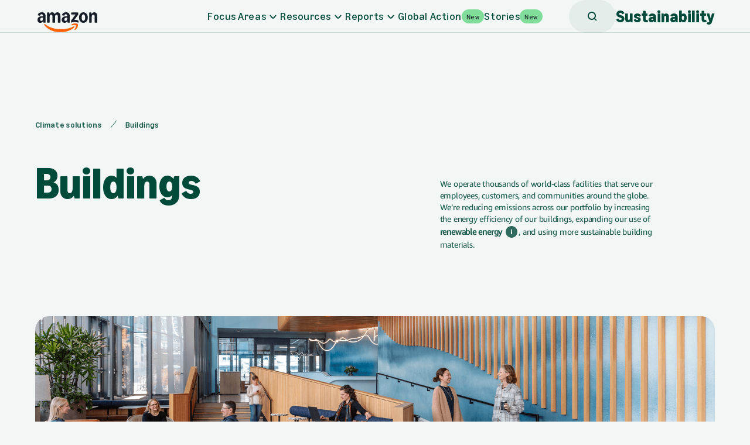

--- FILE ---
content_type: text/html;charset=utf-8
request_url: https://sustainability.aboutamazon.com/climate-solutions/buildings
body_size: 30391
content:

<!DOCTYPE html>
<html data-locale="en" lang="en">


    <head>
        <meta charset="UTF-8"/>
        <title title="Buildings">Buildings - Amazon Sustainability</title>
        <meta name="keywords" content="Carbon"/>
        <meta name="description" content="Explore how we’re reducing emissions across the buildings we operate"/>
        
        <script defer="defer" type="text/javascript" src="https://rum.hlx.page/.rum/@adobe/helix-rum-js@%5E2/dist/rum-standalone.js" data-routing="env=prod,tier=publish,ams=Amazon Sustainability"></script>
<script>
            window.adobeDataLayer = window.adobeDataLayer || [];
            const queryParam = window.location.search.substring(1).toLowerCase() || '';
            window.adobeDataLayer.push({
                event: 'pageload',
                userInteraction: {
                    pageName: 'Buildings',
                    pageURL: window.location.href,
                    queryParameters: queryParam,
                    pageLoadTime: Math.round(performance.now()) + ' ms',
                },
            });
        </script>
        

            <link rel="preload" as="image" fetchpriority="high" href="/content/dam/sustainability-marketing-site/06-buildings/WWS_Buildings_C02_Hero_1x.png" imagesizes="(max-width: 767px) 90vw, 33vw"/>
        
        

<script src="//assets.adobedtm.com/dede09f0e350/6c76e4984f0d/launch-a6c29ab5d2c7.min.js" async></script>


  
    
<script src="/etc.clientlibs/sustainability-marketing-site/clientlibs/clientlib-analytics.min.8b09630cf65dcbce1de0f6893ee4b02b.js"></script>




        
<script type="speculationrules">
    {
  "prefetch": [
    {
      "where": {
        "not": {
          "href_matches": "*.pdf"
        }
      }
    }
  ]
}
</script>
<link rel="preload" as="font" href="/etc.clientlibs/sustainability-marketing-site/clientlibs/clientlib-site/resources/site/font/amazon-ember-serif/AmazonEmber-Regular.woff2" crossorigin/>
<link rel="preload" as="font" href="/etc.clientlibs/sustainability-marketing-site/clientlibs/clientlib-site/resources/site/font/ember-modern-display/EmberModernDisplayStd-Bold.woff2" crossorigin/>
<link rel="preload" as="font" href="/etc.clientlibs/sustainability-marketing-site/clientlibs/clientlib-site/resources/site/font/ember-modern-display/EmberModernDisplayStd-Regular.woff2" crossorigin/>
<link rel="preload" as="font" href="/etc.clientlibs/sustainability-marketing-site/clientlibs/clientlib-site/resources/site/font/amazon-ember-mono/AmazonEmberMono_W_Rg.woff2" crossorigin/>
<link rel="preload" as="font" href="/etc.clientlibs/sustainability-marketing-site/clientlibs/clientlib-site/resources/site/font/ember-modern-display/EmberModernDisplayStd-Medium.woff2" crossorigin/>
<style>
    @font-face {
        font-family: 'Ember Modern Display';
        src: url('/etc.clientlibs/sustainability-marketing-site/clientlibs/clientlib-site/resources/site/font/ember-modern-display/EmberModernDisplayStd-Bold.woff2') format('woff2'),
        url('/etc.clientlibs/sustainability-marketing-site/clientlibs/clientlib-site/resources/site/font/ember-modern-display/EmberModernDisplayStd-Bold.woff') format('woff');
        font-weight: 700;
        font-style: normal;
        font-display: auto;
    }
    @font-face {
        font-family: 'Ember Modern Display';
        src: url('/etc.clientlibs/sustainability-marketing-site/clientlibs/clientlib-site/resources/site/font/ember-modern-display/EmberModernDisplayStd-Medium.woff2') format('woff2'),
        url('/etc.clientlibs/sustainability-marketing-site/clientlibs/clientlib-site/resources/site/font/ember-modern-display/EmberModernDisplayStd-Medium.woff') format('woff');
        font-weight: 500;
        font-style: normal;
        font-display: auto;
    }
    @font-face {
        font-family: 'Ember Modern Display';
        src: url('/etc.clientlibs/sustainability-marketing-site/clientlibs/clientlib-site/resources/site/font/ember-modern-display/EmberModernDisplayStd-Regular.woff2') format('woff2'),
        url('/etc.clientlibs/sustainability-marketing-site/clientlibs/clientlib-site/resources/site/font/ember-modern-display/EmberModernDisplayStd-Regular.woff') format('woff');
        font-weight: 400;
        font-style: normal;
        font-display: auto;
    }
    @font-face {
        font-family: 'Amazon Ember';
        src: url('/etc.clientlibs/sustainability-marketing-site/clientlibs/clientlib-site/resources/site/font/amazon-ember-serif/AmazonEmber-Regular.woff2') format('woff2'),
        url('/etc.clientlibs/sustainability-marketing-site/clientlibs/clientlib-site/resources/site/font/amazon-ember-serif/AmazonEmber-Regular.woff') format('woff');
        font-weight: 400;
        font-style: normal;
        font-display: auto;
    }
    @font-face {
        font-family: 'Amazon Ember Mono';
        src: url('/etc.clientlibs/sustainability-marketing-site/clientlibs/clientlib-site/resources/site/font/amazon-ember-mono/AmazonEmberMono_W_Rg.woff2') format('woff2'),
        url('/etc.clientlibs/sustainability-marketing-site/clientlibs/clientlib-site/resources/site/font/amazon-ember-mono/AmazonEmberMono_W_Rg.woff') format('woff');
        font-weight: 400;
        font-style: normal;
        font-display: auto;
    }
</style>

    
    
<link rel="stylesheet" href="/etc.clientlibs/sustainability-marketing-site/clientlibs/clientlib-site.min.fccdb096100b8b92c85d65af8bb78e76.css" type="text/css">



    
    
<link rel="stylesheet" href="/etc.clientlibs/sustainability-marketing-site/clientlibs/clientlib-sharednav.min.8fff71ef394edd2dbed3b7545bef128d.css" type="text/css">



    

<meta name="viewport" content="width=device-width, initial-scale=1"/>
<link rel="apple-touch-icon" sizes="180x180" href="/content/dam/sustainability-marketing-site/global/apple-touch-icon.png"/>
<link rel="icon" type="image/png" href="/content/dam/sustainability-marketing-site/global/favicon-32x32.png"/>
<link rel="icon" type="image/png" href="/content/dam/sustainability-marketing-site/global/favicon-16x16.png"/>
<link rel="preload" as="fetch" href="/bin/api/stories-info.json" crossorigin/>
        
    
    

    

    
    
    
    

        <meta property="og:title" content="Buildings - Amazon Sustainability"/>
        <meta property="og:type" content="website"/>
        <meta property="og:description" content="Explore how we’re reducing emissions across the buildings we operate"/>
        <meta property="og:image" content="https://sustainability.aboutamazon.com/content/dam/sustainability-marketing-site/opengraph/NEW-Amazon_Sustainability_WWS_OpenGraph_1200px_v006.gif"/>
        <meta property="og:url" content="https://sustainability.aboutamazon.com/climate-solutions/buildings"/>
        <meta name="twitter:card" content="summary_large_image"/>
        <meta name="twitter:url" content="https://sustainability.aboutamazon.com/climate-solutions/buildings"/>
        <meta name="twitter:image" content="https://sustainability.aboutamazon.com/content/dam/sustainability-marketing-site/opengraph/NEW-Amazon_Sustainability_WWS_OpenGraph_1200px_v006.gif"/>
        <meta property="twitter:title" content="Buildings - Amazon Sustainability"/>
        <meta property="twitter:description" content="Explore how we’re reducing emissions across the buildings we operate"/>
        
    <!--BEGIN QUALTRICS WEBSITE FEEDBACK SNIPPET-->

<script type='text/javascript'>

(function(){var g=function(g){

this.go=function(){var a=document.createElement("script");a.type="text/javascript";a.src=g;document.body&&document.body.appendChild(a)};

this.start=function(){var t=this;"complete"!==document.readyState?window.addEventListener?window.addEventListener("load",function(){t.go()},!1):window.attachEvent&&window.attachEvent("onload",function(){t.go()}):t.go()};};

try{(new g("https://znzih1ubhqhvk2m1z-amazonwws.siteintercept.qualtrics.com/SIE/?Q_ZID=ZN_ZIh1UBhQHVK2M1z")).start()}catch(i){}})();

</script><div id='ZN_ZIh1UBhQHVK2M1z'><!--DO NOT REMOVE-CONTENTS PLACED HERE--></div>

<!--END WEBSITE FEEDBACK SNIPPET-->

    </head>

<body>
<div id="app">
    <div data-component="app-root" class="app-root" data-page-id="/content/sustainability-marketing-site/us/en/climate-solutions/buildings/jcr:content">
        
            
                
                    
                        
                        
                        
                        
                    
                        
                        <div class="experiencefragment_sharedHeader experiencefragment">
<div id="experiencefragment-dee0ab2e3e" class="cmp-experiencefragment cmp-experiencefragment--shared-header">

    



<div class="xf-content-height">
    


<div class="aem-Grid aem-Grid--12 aem-Grid--default--12 ">
    
    <div class="responsivegrid aem-GridColumn aem-GridColumn--default--12">


<div class="aem-Grid aem-Grid--12 aem-Grid--default--12 ">
    
    <div class="shared-nav aem-GridColumn aem-GridColumn--default--12">
    


<div class="skipToContentWrapper">
    <a class="skipToContent" href="#main-content">Skip to main content</a>
</div>

<header id="S01NavigationWrapper">
    <div id="S01Navigation" class="closed" data-theme="light">

    <div class="navigationHeaderWrapper">
        <a class="amazonLogo" href="/" aria-label="Amazon logo, Go to Sustainability Homepage">
            <svg width="110" height="56" viewBox="0 0 110 56" fill="none" xmlns="http://www.w3.org/2000/svg">
          <path d="M86.1722 22.1833C85.0314 21.3944 83.7516 21 82.3326 21C80.9136 21 79.6476 21.3944 78.493 22.1833C77.3522 22.9583 76.4549 24.0377 75.8011 25.4216C75.1472 26.7917 74.8203 28.321 74.8203 30.0094C74.8203 31.6978 75.1472 33.2339 75.8011 34.6178C76.4549 35.9879 77.3522 37.0674 78.493 37.8562C79.6476 38.6312 80.9275 39.0187 82.3326 39.0187C83.7377 39.0187 85.0314 38.6312 86.1722 37.8562C87.3269 37.0674 88.2311 35.9879 88.885 34.6178C89.5527 33.2339 89.8866 31.6978 89.8866 30.0094C89.8866 28.321 89.5527 26.7917 88.885 25.4216C88.2311 24.0377 87.3269 22.9583 86.1722 22.1833ZM84.5237 34.0781C84.0089 35.0192 83.2786 35.4897 82.3326 35.4897C81.3866 35.4897 80.6632 35.0192 80.1624 34.0781C79.6616 33.1232 79.4111 31.767 79.4111 30.0094C79.4111 28.2518 79.6616 26.9025 80.1624 25.9614C80.6632 25.0065 81.3866 24.529 82.3326 24.529C83.2786 24.529 84.0089 25.0065 84.5237 25.9614C85.0384 26.9025 85.2958 28.2518 85.2958 30.0094C85.2958 31.767 85.0384 33.1232 84.5237 34.0781Z" fill="currentColor"/>
          <path d="M52.9369 27.7051C51.3927 27.7051 50.0433 27.9542 48.8886 28.4525C47.7479 28.9507 46.8645 29.6634 46.2385 30.5906C45.6264 31.5179 45.3203 32.5973 45.3203 33.829C45.3203 34.8531 45.529 35.7596 45.9463 36.5484C46.3637 37.3234 46.948 37.9324 47.6992 38.3752C48.4504 38.8042 49.3199 39.0187 50.3076 39.0187C51.2954 39.0187 52.1996 38.7696 52.9369 38.2714C53.6882 37.7732 54.2516 37.0674 54.6272 36.154H54.7941L55.2115 38.1053C55.2949 38.4652 55.5036 38.6451 55.8375 38.6451H58.5503C58.7033 38.6451 58.8285 38.5966 58.9259 38.4998C59.0372 38.3891 59.0928 38.2576 59.0928 38.1053V27.6636C59.0928 25.4908 58.5364 23.8371 57.4234 22.7022C56.3244 21.5674 54.7176 21 52.603 21C50.8224 21 49.3408 21.3944 48.1583 22.1833C46.9897 22.9583 46.2246 24.0516 45.8629 25.4632C45.8072 25.6984 45.8142 25.8853 45.8837 26.0237C45.9672 26.1621 46.1133 26.252 46.322 26.2935L49.1599 26.7917C49.5077 26.8471 49.7372 26.681 49.8485 26.2935C50.2102 24.9511 51.031 24.2799 52.3109 24.2799C53.1039 24.2799 53.6951 24.5429 54.0846 25.0687C54.4742 25.5808 54.6689 26.3627 54.6689 27.4145V27.8504C54.2238 27.7536 53.6464 27.7051 52.9369 27.7051ZM54.6689 31.2757C54.6689 32.7149 54.4394 33.8221 53.9803 34.5971C53.5212 35.3583 52.8604 35.7388 51.9979 35.7388C51.344 35.7388 50.8224 35.5243 50.4328 35.0953C50.0572 34.6524 49.8694 34.0643 49.8694 33.3308C49.8694 32.3344 50.1963 31.5455 50.8502 30.9643C51.5179 30.3692 52.4222 30.0716 53.5629 30.0716C53.9107 30.0716 54.2794 30.1062 54.6689 30.1754V31.2757Z" fill="currentColor"/>
          <path d="M105.371 24.1969C104.953 23.1728 104.355 22.3839 103.576 21.8304C102.811 21.2768 101.9 21 100.842 21C99.8546 21 98.9921 21.256 98.2548 21.7681C97.5314 22.2801 96.9819 23.0067 96.6063 23.9478H96.4393L96.022 21.9134C95.9941 21.7473 95.9246 21.6158 95.8133 21.519C95.7159 21.4221 95.5907 21.3737 95.4377 21.3737H92.6832C92.5302 21.3737 92.398 21.429 92.2867 21.5397C92.1893 21.6366 92.1406 21.7612 92.1406 21.9134V38.1053C92.1406 38.2576 92.1893 38.3891 92.2867 38.4998C92.398 38.5966 92.5302 38.6451 92.6832 38.6451H96.022C96.175 38.6451 96.3002 38.5966 96.3976 38.4998C96.5089 38.3891 96.5645 38.2576 96.5645 38.1053V28.7431C96.5645 27.5391 96.7871 26.6187 97.2323 25.9821C97.6775 25.3455 98.3243 25.0272 99.173 25.0272C99.9381 25.0272 100.529 25.2971 100.947 25.8368C101.364 26.3766 101.573 27.1516 101.573 28.1618V38.1053C101.573 38.2576 101.621 38.3891 101.719 38.4998C101.83 38.5966 101.962 38.6451 102.115 38.6451H105.454C105.607 38.6451 105.732 38.5966 105.83 38.4998C105.941 38.3891 105.997 38.2576 105.997 38.1053V27.8297C105.997 26.4319 105.788 25.221 105.371 24.1969Z" fill="currentColor"/>
          <path d="M20.9019 38.6451H24.2407C24.3937 38.6451 24.5189 38.5966 24.6163 38.4998C24.7276 38.3891 24.7833 38.2576 24.7833 38.1053V28.7431C24.7833 27.5391 24.9919 26.6187 25.4093 25.9821C25.8406 25.3455 26.4596 25.0272 27.2665 25.0272C28.0038 25.0272 28.5672 25.2971 28.9568 25.8368C29.3463 26.3766 29.541 27.1516 29.541 28.1618V38.1053C29.541 38.2576 29.5897 38.3891 29.6871 38.4998C29.7984 38.5966 29.9306 38.6451 30.0836 38.6451H33.4224C33.5754 38.6451 33.7006 38.5966 33.798 38.4998C33.9093 38.3891 33.9649 38.2576 33.9649 38.1053V28.7431C33.9649 27.5391 34.1736 26.6187 34.591 25.9821C35.0222 25.3455 35.6413 25.0272 36.4482 25.0272C37.1855 25.0272 37.7489 25.2971 38.1384 25.8368C38.528 26.3766 38.7227 27.1516 38.7227 28.1618V38.1053C38.7227 38.2576 38.7714 38.3891 38.8688 38.4998C38.9801 38.5966 39.1122 38.6451 39.2653 38.6451H42.6041C42.7571 38.6451 42.8823 38.5966 42.9797 38.4998C43.091 38.3891 43.1466 38.2576 43.1466 38.1053V27.8297C43.1466 26.4319 42.9449 25.221 42.5415 24.1969C42.138 23.1728 41.5537 22.3839 40.7886 21.8304C40.0374 21.2768 39.147 21 38.1176 21C37.1716 21 36.316 21.256 35.5509 21.7681C34.7857 22.2801 34.0971 23.0621 33.485 24.1138H33.318C32.9146 23.1174 32.3373 22.3493 31.5861 21.8096C30.8487 21.2699 29.9653 21 28.9359 21C27.976 21 27.1413 21.256 26.4318 21.7681C25.7362 22.2663 25.2006 22.9929 24.825 23.9478H24.6581L24.2407 21.9134C24.2129 21.7473 24.1433 21.6158 24.032 21.519C23.9347 21.4221 23.8095 21.3737 23.6564 21.3737H20.9019C20.7489 21.3737 20.6167 21.429 20.5054 21.5397C20.4081 21.6366 20.3594 21.7612 20.3594 21.9134V38.1053C20.3594 38.2576 20.4081 38.3891 20.5054 38.4998C20.6167 38.5966 20.7489 38.6451 20.9019 38.6451Z" fill="currentColor"/>
          <path d="M73.426 35.0542C72.5217 34.6667 71.6453 34.3899 70.7967 34.2238C69.962 34.0439 69.0438 33.9539 68.0422 33.9539C67.6388 33.9539 67.2423 33.9885 66.8527 34.0577L73.3217 25.2144C73.4886 24.993 73.5721 24.73 73.5721 24.4256V21.9138C73.5721 21.7615 73.5164 21.637 73.4051 21.5401C73.3077 21.4294 73.1825 21.374 73.0295 21.374H62.0532C61.9002 21.374 61.7681 21.4294 61.6568 21.5401C61.5594 21.637 61.5107 21.7615 61.5107 21.9138V24.3218C61.5107 24.474 61.5594 24.6055 61.6568 24.7162C61.7681 24.8131 61.9002 24.8615 62.0532 24.8615H68.7308L61.5942 34.805C61.4272 35.0265 61.3438 35.2894 61.3438 35.5939V38.1472C61.3438 38.3548 61.4133 38.5001 61.5524 38.5832C61.6915 38.6524 61.8654 38.6524 62.0741 38.5832C63.1592 38.2095 64.1469 37.9396 65.0373 37.7736C65.9415 37.6075 66.8597 37.5245 67.7918 37.5245C68.7239 37.5245 69.6072 37.6075 70.4002 37.7736C71.2071 37.9258 72.1322 38.1957 73.1756 38.5832C73.3843 38.6662 73.5582 38.6731 73.6973 38.6039C73.8364 38.5209 73.9059 38.3687 73.9059 38.1472V35.76C73.9059 35.4278 73.746 35.1925 73.426 35.0542Z" fill="currentColor"/>
          <path d="M17.6056 38.4998C17.7169 38.3891 17.7725 38.2576 17.7725 38.1053V27.6636C17.7725 25.4908 17.216 23.8371 16.1031 22.7022C15.0041 21.5674 13.3973 21 11.2827 21C9.50205 21 8.02046 21.3944 6.83797 22.1833C5.66939 22.9583 4.90426 24.0516 4.54255 25.4632C4.48691 25.6984 4.49386 25.8853 4.56342 26.0237C4.64689 26.1621 4.79296 26.252 5.00164 26.2935L7.83961 26.7917C8.1874 26.8471 8.41694 26.681 8.52823 26.2935C8.88993 24.9511 9.71072 24.2799 10.9906 24.2799C11.7836 24.2799 12.3748 24.5429 12.7643 25.0687C13.1538 25.5808 13.3486 26.3627 13.3486 27.4145V27.8504C12.9034 27.7536 12.3261 27.7051 11.6166 27.7051C10.0724 27.7051 8.72299 27.9542 7.56833 28.4525C6.42758 28.9507 5.54419 29.6634 4.91817 30.5906C4.30606 31.5179 4 32.5973 4 33.829C4 34.8531 4.20867 35.7596 4.62602 36.5484C5.04337 37.3234 5.62766 37.9324 6.37889 38.3752C7.13011 38.8042 7.99959 39.0187 8.98732 39.0187C9.97504 39.0187 10.8793 38.7696 11.6166 38.2714C12.3678 37.7732 12.9313 37.0674 13.3069 36.154H13.4738L13.8912 38.1053C13.9746 38.4652 14.1833 38.6451 14.5172 38.6451H17.2299C17.383 38.6451 17.5082 38.5966 17.6056 38.4998ZM13.3486 31.2757C13.3486 32.7149 13.1191 33.8221 12.66 34.5971C12.2009 35.3583 11.5401 35.7388 10.6776 35.7388C10.0237 35.7388 9.50205 35.5243 9.11252 35.0953C8.73691 34.6524 8.5491 34.0643 8.5491 33.3308C8.5491 32.3344 8.87602 31.5455 9.52987 30.9643C10.1976 30.3692 11.1019 30.0716 12.2426 30.0716C12.5904 30.0716 12.9591 30.1062 13.3486 30.1754V31.2757Z" fill="currentColor"/>
          <path d="M65.9532 45.0426C65.6611 45.1118 65.2455 45.2869 64.7179 45.563C62.1853 46.8846 59.0555 47.9527 55.4152 48.7374C51.7888 49.5359 47.9495 49.9411 44.0045 49.9411C39.1184 49.9411 34.3318 49.2709 29.7778 47.9489C25.2245 46.6272 21.1335 44.533 17.618 41.7243C17.1043 41.3237 16.6814 41.0642 16.3611 40.9535C16.0505 40.841 15.7921 40.8628 15.5932 41.0185C15.324 41.2303 15.2656 41.5856 15.4203 42.0755C15.5594 42.5045 15.8905 43.0442 16.4042 43.6795C18.4687 46.2155 20.9627 48.354 23.8167 50.0359C26.6706 51.7173 29.7684 52.975 33.0237 53.7742C36.293 54.5872 39.6784 54.9997 43.086 54.9997C47.4494 54.9997 51.6639 54.3568 55.6117 53.0891C59.5601 51.835 62.9041 50.0459 65.5508 47.7714C66.4826 46.9552 66.9549 46.2944 66.9549 45.8069C66.9549 45.6235 66.8763 45.4381 66.7201 45.2551C66.508 45.044 66.2495 44.9724 65.9525 45.043L65.9532 45.0426Z" fill="#FF6200"/>
          <path d="M71.0105 40.2894C70.1229 40.041 69.2155 39.915 68.3137 39.915C66.5525 39.915 64.8577 40.3347 63.2763 41.1626C62.6934 41.4803 62.25 41.7813 61.9582 42.0581C61.6615 42.339 61.5829 42.6393 61.7248 42.9493C61.8243 43.1759 62.0187 43.305 62.3015 43.333C62.5804 43.3745 62.9824 43.3465 63.4972 43.2496C64.3273 43.0707 65.2041 42.9451 66.1028 42.8763C67.0018 42.8213 67.7941 42.8351 68.4573 42.9178C69.1171 43.0137 69.5345 43.1787 69.6976 43.4084C69.9435 43.7755 69.8516 44.5664 69.4242 45.7597C69.0093 46.9568 68.434 48.1359 67.7145 49.2645C67.4366 49.7209 67.2672 50.0859 67.2116 50.3495C67.1549 50.6176 67.2269 50.8467 67.4251 51.0297C67.5531 51.157 67.6978 51.2217 67.8546 51.2217C68.2608 51.2217 68.8545 50.864 69.619 50.1589C70.992 48.9722 71.9697 47.545 72.5244 45.9168C72.8294 45.075 73.0193 44.1796 73.0889 43.2551C73.1584 42.3283 73.052 41.6539 72.7731 41.2512C72.5077 40.862 71.9144 40.5385 71.0105 40.2894Z" fill="#FF6200"/>
        </svg>
        </a>

        <div class="navigationHeaderMobile">
            <a class="sustainabilityCopy" href="/" aria-label="Amazon Sustainability Logo, Go to Homepage">Sustainability</a>

            <div class="navigationHeaderMobileActions">
                <a class="searchButtonMobile" href="/search" aria-label="Search">
                    <svg width="24" height="24" viewBox="0 0 24 24" fill="none" xmlns="http://www.w3.org/2000/svg">
    <path fill-rule="evenodd" clip-rule="evenodd" d="M15.1922 16.6064C14.0236 17.4816 12.5724 18 11 18C7.13401 18 4 14.866 4 11C4 7.13401 7.13401 4 11 4C14.866 4 18 7.13401 18 11C18 12.5723 17.4816 14.0236 16.6064 15.1921L19.7072 18.2929L18.293 19.7071L15.1922 16.6064ZM16 11C16 13.7614 13.7614 16 11 16C8.23858 16 6 13.7614 6 11C6 8.23858 8.23858 6 11 6C13.7614 6 16 8.23858 16 11Z" fill="#004A3A"/>
</svg>

                </a>
                <button class="openMenuButton visible" data-menu-action="open" aria-label="Menu">
                    <span></span>
                    <span></span>
                </button>
                <button class="closeMenuButton" data-menu-action="close" aria-label="Close">
                     <svg width="24" height="24" viewBox="0 0 24 24" fill="none" xmlns="http://www.w3.org/2000/svg">
            <path d="M12.0001 13.4143L15.293
  16.7072L16.7072 15.293L13.4143 12.0001L16.7072 8.70718L15.293 7.29297L12.0001
  10.5859L8.70718 7.29297L7.29297 8.70718L10.5859 12.0001L7.29297 15.293L8.70718
  16.7072L12.0001 13.4143Z" fill="#80DE9A"></path>
          </svg>
                </button>
            </div>
        </div>
    </div>

    <nav class="firstLevelWrapper" aria-label="primary">
        <div class="firstLevelListWrapper active">
            <ul class="firstLevelList">
                <li class="firstLevelItem">
                    
                        <button class="firstLevelCopy" data-toggle="secondLevel" data-controls="Focus Areas" data-english-label="Focus Areas" aria-expanded="false" aria-controls="Focus Areas">
                        <span class="linkCopy">
                        <span>Focus Areas</span>
                        
                            <svg width="24" height="24" viewBox="0 0 24 24" fill="none" xmlns="http://www.w3.org/2000/svg">
    <path fill-rule="evenodd" clip-rule="evenodd" d="M7.76813 9.35986L11.2317 13.5161C11.6315 13.9959 12.3683 13.9959 12.7681 13.5161L16.2317 9.35986L17.7681 10.6402L14.3046 14.7965C13.1052 16.2358 10.8946 16.2358 9.69525 14.7965L6.23169 10.6402L7.76813 9.35986Z" fill="currentColor"/>
</svg>
                            </span>
                        </button>
                    
                    

                    
                        
                            <div class="secondLevelList hasCard">
                                <div class="backMobileWrapper">
                                    <button class="backMobileCopy" data-toggle="firstLevel">
                                        <span class="arrow">
                                            <svg width="24" height="24" viewBox="0 0 24 24" fill="none" xmlns="http://www.w3.org/2000/svg">
    <path fill-rule="evenodd" clip-rule="evenodd" d="M7.76813 9.35986L11.2317 13.5161C11.6315 13.9959 12.3683 13.9959 12.7681 13.5161L16.2317 9.35986L17.7681 10.6402L14.3046 14.7965C13.1052 16.2358 10.8946 16.2358 9.69525 14.7965L6.23169 10.6402L7.76813 9.35986Z" fill="currentColor"/>
</svg>
                                        </span>
                                        <span>Back to main menu</span>
                                    </button>
                                </div>
                                <div class="cardWrapper">
                                    <div class="card variant1" role="presentation">
                                        <div class="cardTop">
                                            <p class="cardTitle">Progress
                                                
                                            </p>
                                            
                                            <img src="/content/dam/sustainability-marketing-site/navigation/WWS_Navigation_Progress_2025.png" class="cardImage" alt=""/>
                                        </div>
                                        <div class="cardCopy">By tracking key metrics and milestones, we demonstrate our commitment to building a more sustainable future worldwide.</div>
                                        <div class="cardBottom">
                                            <p>Explore</p>
                                            <a href="/progress" class="cardCta" aria-label="Explore Progress">
                                                
<svg xmlns="http://www.w3.org/2000/svg" width="8px" height="12px" viewBox="0 0 7.46 11.54">
  <path fill="currentColor" d="M.53,10l4.16-3.46c.48-.4.48-1.14,0-1.54L.53,1.54,1.81,0l4.16,3.46c1.44,1.2,1.44,3.41,0,4.61l-4.16,3.46-1.28-1.54Z"/>
</svg>
                                            </a>
                                        </div>
                                    </div>
                                </div>
                                <ul class="secondLevelListWithCard">
                                    <li class="secondLevelItem progressMobile">
                                        <a href="/progress" class="secondLevelLabel linkCopy" data-english-label="Progress">
                                            Progress
                                            <span class="arrow">
                                                <svg width="24" height="24" viewBox="0 0 24 24" fill="none" xmlns="http://www.w3.org/2000/svg">
    <path fill-rule="evenodd" clip-rule="evenodd" d="M7.76813 9.35986L11.2317 13.5161C11.6315 13.9959 12.3683 13.9959 12.7681 13.5161L16.2317 9.35986L17.7681 10.6402L14.3046 14.7965C13.1052 16.2358 10.8946 16.2358 9.69525 14.7965L6.23169 10.6402L7.76813 9.35986Z" fill="currentColor"/>
</svg>
                                            </span>
                                        </a>
                                    </li>
                                    
                                        <li class="secondLevelItem">
                                            <a href="/climate-solutions" class="secondLevelCopy" data-index="0-0" data-english-label="Climate Solutions">
                                                <span class="secondLevelLabel">Climate Solutions</span>
                                                <span class="arrow">
                                                    <svg width="24" height="24" viewBox="0 0 24 24" fill="none" xmlns="http://www.w3.org/2000/svg">
    <path fill-rule="evenodd" clip-rule="evenodd" d="M7.76813 9.35986L11.2317 13.5161C11.6315 13.9959 12.3683 13.9959 12.7681 13.5161L16.2317 9.35986L17.7681 10.6402L14.3046 14.7965C13.1052 16.2358 10.8946 16.2358 9.69525 14.7965L6.23169 10.6402L7.76813 9.35986Z" fill="currentColor"/>
</svg>
                                                </span>
                                            </a>
                                            
                                                <button class="secondLevelMobileToggle" data-toggle="thirdLevel" aria-expanded="false" aria-controls="thirdLevel-0-0" id="thirdLevelToggle-0-0">
                                                    <span class="secondLevelLabel">Climate Solutions</span>
                                                    <span class="plusIcon">
                                                        <span class="horizontal"></span>
                                                        <span class="vertical"></span>
                                                    </span>
                                                </button>
                                            

                                            
                                            
                                            
                                                <ul class="thirdLevelList" id="thirdLevel-0-0" aria-labelledby="thirdLevelToggle-0-0">
                                                    <li class="thirdLevelItem thirdLevelItemFirst">
                                                        <a href="/climate-solutions" class="thirdLevelCopy" target="_self" data-index="0-0-main" data-english-label="Climate Solutions">
                                                            <span class="linkCopy">Climate Solutions</span>
                                                            <span class="arrow">
                                                                
<svg xmlns="http://www.w3.org/2000/svg" width="8px" height="12px" viewBox="0 0 7.46 11.54">
  <path fill="currentColor" d="M.53,10l4.16-3.46c.48-.4.48-1.14,0-1.54L.53,1.54,1.81,0l4.16,3.46c1.44,1.2,1.44,3.41,0,4.61l-4.16,3.46-1.28-1.54Z"/>
</svg>
                                                            </span>
                                                        </a>
                                                    </li>
                                                    
                                                        <li class="thirdLevelItem">
                                                            <a href="/climate-solutions/carbon-free-energy" class="thirdLevelCopy" target="_self" data-index="0-0-0" data-english-label="Carbon-Free Energy">
                                                                <span class="linkCopy">Carbon-Free Energy</span>
                                                                
                                                                
                                                                

                                                                <span class="arrow">
                                                                    
<svg xmlns="http://www.w3.org/2000/svg" width="8px" height="12px" viewBox="0 0 7.46 11.54">
  <path fill="currentColor" d="M.53,10l4.16-3.46c.48-.4.48-1.14,0-1.54L.53,1.54,1.81,0l4.16,3.46c1.44,1.2,1.44,3.41,0,4.61l-4.16,3.46-1.28-1.54Z"/>
</svg>
                                                                </span>
                                                            </a>
                                                        </li>
                                                    
                                                        <li class="thirdLevelItem">
                                                            <a href="/climate-solutions/transportation" class="thirdLevelCopy" target="_self" data-index="0-0-1" data-english-label="Transportation">
                                                                <span class="linkCopy">Transportation</span>
                                                                
                                                                
                                                                

                                                                <span class="arrow">
                                                                    
<svg xmlns="http://www.w3.org/2000/svg" width="8px" height="12px" viewBox="0 0 7.46 11.54">
  <path fill="currentColor" d="M.53,10l4.16-3.46c.48-.4.48-1.14,0-1.54L.53,1.54,1.81,0l4.16,3.46c1.44,1.2,1.44,3.41,0,4.61l-4.16,3.46-1.28-1.54Z"/>
</svg>
                                                                </span>
                                                            </a>
                                                        </li>
                                                    
                                                        <li class="thirdLevelItem">
                                                            <a href="/climate-solutions/buildings" class="thirdLevelCopy" target="_self" data-index="0-0-2" data-english-label="Buildings">
                                                                <span class="linkCopy">Buildings</span>
                                                                
                                                                
                                                                

                                                                <span class="arrow">
                                                                    
<svg xmlns="http://www.w3.org/2000/svg" width="8px" height="12px" viewBox="0 0 7.46 11.54">
  <path fill="currentColor" d="M.53,10l4.16-3.46c.48-.4.48-1.14,0-1.54L.53,1.54,1.81,0l4.16,3.46c1.44,1.2,1.44,3.41,0,4.61l-4.16,3.46-1.28-1.54Z"/>
</svg>
                                                                </span>
                                                            </a>
                                                        </li>
                                                    
                                                </ul>
                                            
                                        </li>
                                    
                                        <li class="secondLevelItem">
                                            <a href="/waste" class="secondLevelCopy" data-index="0-1" data-english-label="Waste &amp; Circularity">
                                                <span class="secondLevelLabel">Waste &amp; Circularity</span>
                                                <span class="arrow">
                                                    <svg width="24" height="24" viewBox="0 0 24 24" fill="none" xmlns="http://www.w3.org/2000/svg">
    <path fill-rule="evenodd" clip-rule="evenodd" d="M7.76813 9.35986L11.2317 13.5161C11.6315 13.9959 12.3683 13.9959 12.7681 13.5161L16.2317 9.35986L17.7681 10.6402L14.3046 14.7965C13.1052 16.2358 10.8946 16.2358 9.69525 14.7965L6.23169 10.6402L7.76813 9.35986Z" fill="currentColor"/>
</svg>
                                                </span>
                                            </a>
                                            
                                                <button class="secondLevelMobileToggle" data-toggle="thirdLevel" aria-expanded="false" aria-controls="thirdLevel-0-1" id="thirdLevelToggle-0-1">
                                                    <span class="secondLevelLabel">Waste &amp; Circularity</span>
                                                    <span class="plusIcon">
                                                        <span class="horizontal"></span>
                                                        <span class="vertical"></span>
                                                    </span>
                                                </button>
                                            

                                            
                                            
                                            
                                                <ul class="thirdLevelList" id="thirdLevel-0-1" aria-labelledby="thirdLevelToggle-0-1">
                                                    <li class="thirdLevelItem thirdLevelItemFirst">
                                                        <a href="/waste" class="thirdLevelCopy" target="_self" data-index="0-1-main" data-english-label="Waste &amp; Circularity">
                                                            <span class="linkCopy">Waste &amp; Circularity</span>
                                                            <span class="arrow">
                                                                
<svg xmlns="http://www.w3.org/2000/svg" width="8px" height="12px" viewBox="0 0 7.46 11.54">
  <path fill="currentColor" d="M.53,10l4.16-3.46c.48-.4.48-1.14,0-1.54L.53,1.54,1.81,0l4.16,3.46c1.44,1.2,1.44,3.41,0,4.61l-4.16,3.46-1.28-1.54Z"/>
</svg>
                                                            </span>
                                                        </a>
                                                    </li>
                                                    
                                                        <li class="thirdLevelItem">
                                                            <a href="/waste/packaging" class="thirdLevelCopy" target="_self" data-index="0-1-0" data-english-label="Packaging Innovation">
                                                                <span class="linkCopy">Packaging Innovation</span>
                                                                
                                                                
                                                                

                                                                <span class="arrow">
                                                                    
<svg xmlns="http://www.w3.org/2000/svg" width="8px" height="12px" viewBox="0 0 7.46 11.54">
  <path fill="currentColor" d="M.53,10l4.16-3.46c.48-.4.48-1.14,0-1.54L.53,1.54,1.81,0l4.16,3.46c1.44,1.2,1.44,3.41,0,4.61l-4.16,3.46-1.28-1.54Z"/>
</svg>
                                                                </span>
                                                            </a>
                                                        </li>
                                                    
                                                        <li class="thirdLevelItem">
                                                            <a href="/recycle-your-amazon-packaging" class="thirdLevelCopy" target="_self" data-index="0-1-1" data-english-label="Recycle Your Amazon Packaging">
                                                                <span class="linkCopy">Recycle Your Amazon Packaging</span>
                                                                
                                                                
                                                                

                                                                <span class="arrow">
                                                                    
<svg xmlns="http://www.w3.org/2000/svg" width="8px" height="12px" viewBox="0 0 7.46 11.54">
  <path fill="currentColor" d="M.53,10l4.16-3.46c.48-.4.48-1.14,0-1.54L.53,1.54,1.81,0l4.16,3.46c1.44,1.2,1.44,3.41,0,4.61l-4.16,3.46-1.28-1.54Z"/>
</svg>
                                                                </span>
                                                            </a>
                                                        </li>
                                                    
                                                </ul>
                                            
                                        </li>
                                    
                                        <li class="secondLevelItem">
                                            <a href="/natural-resources" class="secondLevelCopy" data-index="0-2" data-english-label="Natural Resources">
                                                <span class="secondLevelLabel">Natural Resources</span>
                                                <span class="arrow">
                                                    <svg width="24" height="24" viewBox="0 0 24 24" fill="none" xmlns="http://www.w3.org/2000/svg">
    <path fill-rule="evenodd" clip-rule="evenodd" d="M7.76813 9.35986L11.2317 13.5161C11.6315 13.9959 12.3683 13.9959 12.7681 13.5161L16.2317 9.35986L17.7681 10.6402L14.3046 14.7965C13.1052 16.2358 10.8946 16.2358 9.69525 14.7965L6.23169 10.6402L7.76813 9.35986Z" fill="currentColor"/>
</svg>
                                                </span>
                                            </a>
                                            
                                                <button class="secondLevelMobileToggle" data-toggle="thirdLevel" aria-expanded="false" aria-controls="thirdLevel-0-2" id="thirdLevelToggle-0-2">
                                                    <span class="secondLevelLabel">Natural Resources</span>
                                                    <span class="plusIcon">
                                                        <span class="horizontal"></span>
                                                        <span class="vertical"></span>
                                                    </span>
                                                </button>
                                            

                                            
                                            
                                            
                                                <ul class="thirdLevelList" id="thirdLevel-0-2" aria-labelledby="thirdLevelToggle-0-2">
                                                    <li class="thirdLevelItem thirdLevelItemFirst">
                                                        <a href="/natural-resources" class="thirdLevelCopy" target="_self" data-index="0-2-main" data-english-label="Natural Resources">
                                                            <span class="linkCopy">Natural Resources</span>
                                                            <span class="arrow">
                                                                
<svg xmlns="http://www.w3.org/2000/svg" width="8px" height="12px" viewBox="0 0 7.46 11.54">
  <path fill="currentColor" d="M.53,10l4.16-3.46c.48-.4.48-1.14,0-1.54L.53,1.54,1.81,0l4.16,3.46c1.44,1.2,1.44,3.41,0,4.61l-4.16,3.46-1.28-1.54Z"/>
</svg>
                                                            </span>
                                                        </a>
                                                    </li>
                                                    
                                                        <li class="thirdLevelItem">
                                                            <a href="/natural-resources/water" class="thirdLevelCopy" target="_self" data-index="0-2-0" data-english-label="Water Stewardship">
                                                                <span class="linkCopy">Water Stewardship</span>
                                                                
                                                                
                                                                

                                                                <span class="arrow">
                                                                    
<svg xmlns="http://www.w3.org/2000/svg" width="8px" height="12px" viewBox="0 0 7.46 11.54">
  <path fill="currentColor" d="M.53,10l4.16-3.46c.48-.4.48-1.14,0-1.54L.53,1.54,1.81,0l4.16,3.46c1.44,1.2,1.44,3.41,0,4.61l-4.16,3.46-1.28-1.54Z"/>
</svg>
                                                                </span>
                                                            </a>
                                                        </li>
                                                    
                                                        <li class="thirdLevelItem">
                                                            <a href="/natural-resources/biodiversity" class="thirdLevelCopy" target="_self" data-index="0-2-1" data-english-label="Biodiversity">
                                                                <span class="linkCopy">Biodiversity</span>
                                                                
                                                                
                                                                

                                                                <span class="arrow">
                                                                    
<svg xmlns="http://www.w3.org/2000/svg" width="8px" height="12px" viewBox="0 0 7.46 11.54">
  <path fill="currentColor" d="M.53,10l4.16-3.46c.48-.4.48-1.14,0-1.54L.53,1.54,1.81,0l4.16,3.46c1.44,1.2,1.44,3.41,0,4.61l-4.16,3.46-1.28-1.54Z"/>
</svg>
                                                                </span>
                                                            </a>
                                                        </li>
                                                    
                                                        <li class="thirdLevelItem">
                                                            <a href="/natural-resources/nature-in-communities" class="thirdLevelCopy" target="_self" data-index="0-2-2" data-english-label="Nature in Communities">
                                                                <span class="linkCopy">Nature in Communities</span>
                                                                
                                                                
                                                                

                                                                <span class="arrow">
                                                                    
<svg xmlns="http://www.w3.org/2000/svg" width="8px" height="12px" viewBox="0 0 7.46 11.54">
  <path fill="currentColor" d="M.53,10l4.16-3.46c.48-.4.48-1.14,0-1.54L.53,1.54,1.81,0l4.16,3.46c1.44,1.2,1.44,3.41,0,4.61l-4.16,3.46-1.28-1.54Z"/>
</svg>
                                                                </span>
                                                            </a>
                                                        </li>
                                                    
                                                </ul>
                                            
                                        </li>
                                    
                                        <li class="secondLevelItem">
                                            <a href="/human-rights" class="secondLevelCopy" data-index="0-3" data-english-label="Human Rights">
                                                <span class="secondLevelLabel">Human Rights</span>
                                                <span class="arrow">
                                                    <svg width="24" height="24" viewBox="0 0 24 24" fill="none" xmlns="http://www.w3.org/2000/svg">
    <path fill-rule="evenodd" clip-rule="evenodd" d="M7.76813 9.35986L11.2317 13.5161C11.6315 13.9959 12.3683 13.9959 12.7681 13.5161L16.2317 9.35986L17.7681 10.6402L14.3046 14.7965C13.1052 16.2358 10.8946 16.2358 9.69525 14.7965L6.23169 10.6402L7.76813 9.35986Z" fill="currentColor"/>
</svg>
                                                </span>
                                            </a>
                                            
                                                <button class="secondLevelMobileToggle" data-toggle="thirdLevel" aria-expanded="false" aria-controls="thirdLevel-0-3" id="thirdLevelToggle-0-3">
                                                    <span class="secondLevelLabel">Human Rights</span>
                                                    <span class="plusIcon">
                                                        <span class="horizontal"></span>
                                                        <span class="vertical"></span>
                                                    </span>
                                                </button>
                                            

                                            
                                            
                                            
                                                <ul class="thirdLevelList" id="thirdLevel-0-3" aria-labelledby="thirdLevelToggle-0-3">
                                                    <li class="thirdLevelItem thirdLevelItemFirst">
                                                        <a href="/human-rights" class="thirdLevelCopy" target="_self" data-index="0-3-main" data-english-label="Human Rights">
                                                            <span class="linkCopy">Human Rights</span>
                                                            <span class="arrow">
                                                                
<svg xmlns="http://www.w3.org/2000/svg" width="8px" height="12px" viewBox="0 0 7.46 11.54">
  <path fill="currentColor" d="M.53,10l4.16-3.46c.48-.4.48-1.14,0-1.54L.53,1.54,1.81,0l4.16,3.46c1.44,1.2,1.44,3.41,0,4.61l-4.16,3.46-1.28-1.54Z"/>
</svg>
                                                            </span>
                                                        </a>
                                                    </li>
                                                    
                                                        <li class="thirdLevelItem">
                                                            <a href="/human-rights/principles" class="thirdLevelCopy" target="_self" data-index="0-3-0" data-english-label="Human Rights Principles">
                                                                <span class="linkCopy">Human Rights Principles</span>
                                                                
                                                                
                                                                

                                                                <span class="arrow">
                                                                    
<svg xmlns="http://www.w3.org/2000/svg" width="8px" height="12px" viewBox="0 0 7.46 11.54">
  <path fill="currentColor" d="M.53,10l4.16-3.46c.48-.4.48-1.14,0-1.54L.53,1.54,1.81,0l4.16,3.46c1.44,1.2,1.44,3.41,0,4.61l-4.16,3.46-1.28-1.54Z"/>
</svg>
                                                                </span>
                                                            </a>
                                                        </li>
                                                    
                                                        <li class="thirdLevelItem">
                                                            <a href="/human-rights/supply-chain" class="thirdLevelCopy" target="_self" data-index="0-3-1" data-english-label="Supply Chain">
                                                                <span class="linkCopy">Supply Chain</span>
                                                                
                                                                
                                                                

                                                                <span class="arrow">
                                                                    
<svg xmlns="http://www.w3.org/2000/svg" width="8px" height="12px" viewBox="0 0 7.46 11.54">
  <path fill="currentColor" d="M.53,10l4.16-3.46c.48-.4.48-1.14,0-1.54L.53,1.54,1.81,0l4.16,3.46c1.44,1.2,1.44,3.41,0,4.61l-4.16,3.46-1.28-1.54Z"/>
</svg>
                                                                </span>
                                                            </a>
                                                        </li>
                                                    
                                                </ul>
                                            
                                        </li>
                                    
                                        <li class="secondLevelItem">
                                            <a href="/products-services" class="secondLevelCopy" data-index="0-4" data-english-label="Products &amp; Services">
                                                <span class="secondLevelLabel">Products &amp; Services</span>
                                                <span class="arrow">
                                                    <svg width="24" height="24" viewBox="0 0 24 24" fill="none" xmlns="http://www.w3.org/2000/svg">
    <path fill-rule="evenodd" clip-rule="evenodd" d="M7.76813 9.35986L11.2317 13.5161C11.6315 13.9959 12.3683 13.9959 12.7681 13.5161L16.2317 9.35986L17.7681 10.6402L14.3046 14.7965C13.1052 16.2358 10.8946 16.2358 9.69525 14.7965L6.23169 10.6402L7.76813 9.35986Z" fill="currentColor"/>
</svg>
                                                </span>
                                            </a>
                                            
                                                <button class="secondLevelMobileToggle" data-toggle="thirdLevel" aria-expanded="false" aria-controls="thirdLevel-0-4" id="thirdLevelToggle-0-4">
                                                    <span class="secondLevelLabel">Products &amp; Services</span>
                                                    <span class="plusIcon">
                                                        <span class="horizontal"></span>
                                                        <span class="vertical"></span>
                                                    </span>
                                                </button>
                                            

                                            
                                            
                                            
                                                <ul class="thirdLevelList" id="thirdLevel-0-4" aria-labelledby="thirdLevelToggle-0-4">
                                                    <li class="thirdLevelItem thirdLevelItemFirst">
                                                        <a href="/products-services" class="thirdLevelCopy" target="_self" data-index="0-4-main" data-english-label="Products &amp; Services">
                                                            <span class="linkCopy">Products &amp; Services</span>
                                                            <span class="arrow">
                                                                
<svg xmlns="http://www.w3.org/2000/svg" width="8px" height="12px" viewBox="0 0 7.46 11.54">
  <path fill="currentColor" d="M.53,10l4.16-3.46c.48-.4.48-1.14,0-1.54L.53,1.54,1.81,0l4.16,3.46c1.44,1.2,1.44,3.41,0,4.61l-4.16,3.46-1.28-1.54Z"/>
</svg>
                                                            </span>
                                                        </a>
                                                    </li>
                                                    
                                                        <li class="thirdLevelItem">
                                                            <a href="/products-services/aws-cloud" class="thirdLevelCopy" target="_self" data-index="0-4-0" data-english-label="AWS Cloud">
                                                                <span class="linkCopy">AWS Cloud</span>
                                                                
                                                                
                                                                

                                                                <span class="arrow">
                                                                    
<svg xmlns="http://www.w3.org/2000/svg" width="8px" height="12px" viewBox="0 0 7.46 11.54">
  <path fill="currentColor" d="M.53,10l4.16-3.46c.48-.4.48-1.14,0-1.54L.53,1.54,1.81,0l4.16,3.46c1.44,1.2,1.44,3.41,0,4.61l-4.16,3.46-1.28-1.54Z"/>
</svg>
                                                                </span>
                                                            </a>
                                                        </li>
                                                    
                                                        <li class="thirdLevelItem">
                                                            <a href="/products-services/devices" class="thirdLevelCopy" target="_self" data-index="0-4-1" data-english-label="Amazon Devices">
                                                                <span class="linkCopy">Amazon Devices</span>
                                                                
                                                                
                                                                

                                                                <span class="arrow">
                                                                    
<svg xmlns="http://www.w3.org/2000/svg" width="8px" height="12px" viewBox="0 0 7.46 11.54">
  <path fill="currentColor" d="M.53,10l4.16-3.46c.48-.4.48-1.14,0-1.54L.53,1.54,1.81,0l4.16,3.46c1.44,1.2,1.44,3.41,0,4.61l-4.16,3.46-1.28-1.54Z"/>
</svg>
                                                                </span>
                                                            </a>
                                                        </li>
                                                    
                                                        <li class="thirdLevelItem">
                                                            <a href="/products-services/amazon-devices-climate-tech-accelerator" class="thirdLevelCopy" target="_self" data-index="0-4-2" data-english-label="Amazon Devices Climate Tech Accelerator">
                                                                <span class="linkCopy">Amazon Devices Climate Tech Accelerator</span>
                                                                
                                                                
                                                                

                                                                <span class="arrow">
                                                                    
<svg xmlns="http://www.w3.org/2000/svg" width="8px" height="12px" viewBox="0 0 7.46 11.54">
  <path fill="currentColor" d="M.53,10l4.16-3.46c.48-.4.48-1.14,0-1.54L.53,1.54,1.81,0l4.16,3.46c1.44,1.2,1.44,3.41,0,4.61l-4.16,3.46-1.28-1.54Z"/>
</svg>
                                                                </span>
                                                            </a>
                                                        </li>
                                                    
                                                </ul>
                                            
                                        </li>
                                    
                                        <li class="secondLevelItem">
                                            
                                            

                                            <p class="secondLevelCopy">
                                                <span class="secondLevelLabel">People</span>
                                            </p>
                                            
                                                <button class="secondLevelMobileToggle" data-toggle="thirdLevel" aria-expanded="false" aria-controls="thirdLevel-0-5" id="thirdLevelToggle-0-5">
                                                    <span class="secondLevelLabel">People</span>
                                                    <span class="plusIcon">
                                                        <span class="horizontal"></span>
                                                        <span class="vertical"></span>
                                                    </span>
                                                </button>
                                            
                                            
                                                <ul class="thirdLevelList" id="thirdLevel-0-5" aria-labelledby="thirdLevelToggle-0-5">
                                                    
                                                    
                                                        <li class="thirdLevelItem">
                                                            <a href="/customers" class="thirdLevelCopy" target="_self" data-index="0-5-0" data-english-label="Customers">
                                                                <span class="linkCopy">Customers</span>
                                                                
                                                                
                                                                

                                                                <span class="arrow">
                                                                    
<svg xmlns="http://www.w3.org/2000/svg" width="8px" height="12px" viewBox="0 0 7.46 11.54">
  <path fill="currentColor" d="M.53,10l4.16-3.46c.48-.4.48-1.14,0-1.54L.53,1.54,1.81,0l4.16,3.46c1.44,1.2,1.44,3.41,0,4.61l-4.16,3.46-1.28-1.54Z"/>
</svg>
                                                                </span>
                                                            </a>
                                                        </li>
                                                    
                                                        <li class="thirdLevelItem">
                                                            <a href="/employees" class="thirdLevelCopy" target="_self" data-index="0-5-1" data-english-label="Employees">
                                                                <span class="linkCopy">Employees</span>
                                                                
                                                                
                                                                

                                                                <span class="arrow">
                                                                    
<svg xmlns="http://www.w3.org/2000/svg" width="8px" height="12px" viewBox="0 0 7.46 11.54">
  <path fill="currentColor" d="M.53,10l4.16-3.46c.48-.4.48-1.14,0-1.54L.53,1.54,1.81,0l4.16,3.46c1.44,1.2,1.44,3.41,0,4.61l-4.16,3.46-1.28-1.54Z"/>
</svg>
                                                                </span>
                                                            </a>
                                                        </li>
                                                    
                                                        <li class="thirdLevelItem">
                                                            <a href="/communities" class="thirdLevelCopy" target="_self" data-index="0-5-2" data-english-label="Communities">
                                                                <span class="linkCopy">Communities</span>
                                                                
                                                                
                                                                

                                                                <span class="arrow">
                                                                    
<svg xmlns="http://www.w3.org/2000/svg" width="8px" height="12px" viewBox="0 0 7.46 11.54">
  <path fill="currentColor" d="M.53,10l4.16-3.46c.48-.4.48-1.14,0-1.54L.53,1.54,1.81,0l4.16,3.46c1.44,1.2,1.44,3.41,0,4.61l-4.16,3.46-1.28-1.54Z"/>
</svg>
                                                                </span>
                                                            </a>
                                                        </li>
                                                    
                                                </ul>
                                            
                                        </li>
                                    
                                </ul>
                            </div>
                        
                        <div class="secondLevelList noCard">
                            <div class="backMobileWrapper">
                                <button class="backMobileCopy" data-toggle="firstLevel">
                                  <span class="arrow">
                                    <svg width="24" height="24" viewBox="0 0 24 24" fill="none" xmlns="http://www.w3.org/2000/svg">
    <path fill-rule="evenodd" clip-rule="evenodd" d="M7.76813 9.35986L11.2317 13.5161C11.6315 13.9959 12.3683 13.9959 12.7681 13.5161L16.2317 9.35986L17.7681 10.6402L14.3046 14.7965C13.1052 16.2358 10.8946 16.2358 9.69525 14.7965L6.23169 10.6402L7.76813 9.35986Z" fill="currentColor"/>
</svg>
                                  </span>
                                    <span>Back to main menu</span>
                                </button>
                            </div>

                            <ul>
                            
                                <li class="secondLevelItem">
                                    
                                        <a href="/climate-solutions" class="secondLevelCopy" data-index="0-0" data-english-label="Climate Solutions">
                                            <span class="secondLevelLabel">Climate Solutions</span>
                                            <span class="arrow">
                                              <svg width="24" height="24" viewBox="0 0 24 24" fill="none" xmlns="http://www.w3.org/2000/svg">
    <path fill-rule="evenodd" clip-rule="evenodd" d="M7.76813 9.35986L11.2317 13.5161C11.6315 13.9959 12.3683 13.9959 12.7681 13.5161L16.2317 9.35986L17.7681 10.6402L14.3046 14.7965C13.1052 16.2358 10.8946 16.2358 9.69525 14.7965L6.23169 10.6402L7.76813 9.35986Z" fill="currentColor"/>
</svg>
                                            </span>
                                        </a>
                                        
                                            <button class="secondLevelMobileToggle" data-toggle="thirdLevel" aria-expanded="false" aria-controls="thirdLevel-0-0" id="thirdLevelToggle-0-0">
                                                <span class="secondLevelLabel">Climate Solutions</span>
                                                <span class="plusIcon">
                                                  <span class="horizontal"></span>
                                                  <span class="vertical"></span>
                                                </span>
                                            </button>
                                        
                                    
                                    
                                    
                                        <ul class="thirdLevelList" id="thirdLevel-0-0" aria-labelledby="thirdLevelToggle-0-0">
                                            <li class="thirdLevelItem thirdLevelItemFirst">
                                                <a href="/climate-solutions" class="thirdLevelCopy" target="_self" data-index="0-0-main" data-english-label="Climate Solutions">
                                                    <span class="linkCopy">Climate Solutions</span>
                                                    <span class="arrow">
                                                        
<svg xmlns="http://www.w3.org/2000/svg" width="8px" height="12px" viewBox="0 0 7.46 11.54">
  <path fill="currentColor" d="M.53,10l4.16-3.46c.48-.4.48-1.14,0-1.54L.53,1.54,1.81,0l4.16,3.46c1.44,1.2,1.44,3.41,0,4.61l-4.16,3.46-1.28-1.54Z"/>
</svg>
                                                    </span>
                                                </a>
                                            </li>
                                            
                                                <li class="thirdLevelItem">
                                                    <a href="/climate-solutions/carbon-free-energy" class="thirdLevelCopy" target="_self" data-index="0-0-0" data-english-label="Carbon-Free Energy">
                                                        <span class="linkCopy">Carbon-Free Energy</span>
                                                        
                                                        
                                                        
                                                        <span class="arrow">
                                                                
<svg xmlns="http://www.w3.org/2000/svg" width="8px" height="12px" viewBox="0 0 7.46 11.54">
  <path fill="currentColor" d="M.53,10l4.16-3.46c.48-.4.48-1.14,0-1.54L.53,1.54,1.81,0l4.16,3.46c1.44,1.2,1.44,3.41,0,4.61l-4.16,3.46-1.28-1.54Z"/>
</svg>
                                                        </span>
                                                    </a>
                                                </li>
                                            
                                                <li class="thirdLevelItem">
                                                    <a href="/climate-solutions/transportation" class="thirdLevelCopy" target="_self" data-index="0-0-1" data-english-label="Transportation">
                                                        <span class="linkCopy">Transportation</span>
                                                        
                                                        
                                                        
                                                        <span class="arrow">
                                                                
<svg xmlns="http://www.w3.org/2000/svg" width="8px" height="12px" viewBox="0 0 7.46 11.54">
  <path fill="currentColor" d="M.53,10l4.16-3.46c.48-.4.48-1.14,0-1.54L.53,1.54,1.81,0l4.16,3.46c1.44,1.2,1.44,3.41,0,4.61l-4.16,3.46-1.28-1.54Z"/>
</svg>
                                                        </span>
                                                    </a>
                                                </li>
                                            
                                                <li class="thirdLevelItem">
                                                    <a href="/climate-solutions/buildings" class="thirdLevelCopy" target="_self" data-index="0-0-2" data-english-label="Buildings">
                                                        <span class="linkCopy">Buildings</span>
                                                        
                                                        
                                                        
                                                        <span class="arrow">
                                                                
<svg xmlns="http://www.w3.org/2000/svg" width="8px" height="12px" viewBox="0 0 7.46 11.54">
  <path fill="currentColor" d="M.53,10l4.16-3.46c.48-.4.48-1.14,0-1.54L.53,1.54,1.81,0l4.16,3.46c1.44,1.2,1.44,3.41,0,4.61l-4.16,3.46-1.28-1.54Z"/>
</svg>
                                                        </span>
                                                    </a>
                                                </li>
                                            
                                        </ul>
                                    
                                </li>
                            
                                <li class="secondLevelItem">
                                    
                                        <a href="/waste" class="secondLevelCopy" data-index="0-1" data-english-label="Waste &amp; Circularity">
                                            <span class="secondLevelLabel">Waste &amp; Circularity</span>
                                            <span class="arrow">
                                              <svg width="24" height="24" viewBox="0 0 24 24" fill="none" xmlns="http://www.w3.org/2000/svg">
    <path fill-rule="evenodd" clip-rule="evenodd" d="M7.76813 9.35986L11.2317 13.5161C11.6315 13.9959 12.3683 13.9959 12.7681 13.5161L16.2317 9.35986L17.7681 10.6402L14.3046 14.7965C13.1052 16.2358 10.8946 16.2358 9.69525 14.7965L6.23169 10.6402L7.76813 9.35986Z" fill="currentColor"/>
</svg>
                                            </span>
                                        </a>
                                        
                                            <button class="secondLevelMobileToggle" data-toggle="thirdLevel" aria-expanded="false" aria-controls="thirdLevel-0-1" id="thirdLevelToggle-0-1">
                                                <span class="secondLevelLabel">Waste &amp; Circularity</span>
                                                <span class="plusIcon">
                                                  <span class="horizontal"></span>
                                                  <span class="vertical"></span>
                                                </span>
                                            </button>
                                        
                                    
                                    
                                    
                                        <ul class="thirdLevelList" id="thirdLevel-0-1" aria-labelledby="thirdLevelToggle-0-1">
                                            <li class="thirdLevelItem thirdLevelItemFirst">
                                                <a href="/waste" class="thirdLevelCopy" target="_self" data-index="0-1-main" data-english-label="Waste &amp; Circularity">
                                                    <span class="linkCopy">Waste &amp; Circularity</span>
                                                    <span class="arrow">
                                                        
<svg xmlns="http://www.w3.org/2000/svg" width="8px" height="12px" viewBox="0 0 7.46 11.54">
  <path fill="currentColor" d="M.53,10l4.16-3.46c.48-.4.48-1.14,0-1.54L.53,1.54,1.81,0l4.16,3.46c1.44,1.2,1.44,3.41,0,4.61l-4.16,3.46-1.28-1.54Z"/>
</svg>
                                                    </span>
                                                </a>
                                            </li>
                                            
                                                <li class="thirdLevelItem">
                                                    <a href="/waste/packaging" class="thirdLevelCopy" target="_self" data-index="0-1-0" data-english-label="Packaging Innovation">
                                                        <span class="linkCopy">Packaging Innovation</span>
                                                        
                                                        
                                                        
                                                        <span class="arrow">
                                                                
<svg xmlns="http://www.w3.org/2000/svg" width="8px" height="12px" viewBox="0 0 7.46 11.54">
  <path fill="currentColor" d="M.53,10l4.16-3.46c.48-.4.48-1.14,0-1.54L.53,1.54,1.81,0l4.16,3.46c1.44,1.2,1.44,3.41,0,4.61l-4.16,3.46-1.28-1.54Z"/>
</svg>
                                                        </span>
                                                    </a>
                                                </li>
                                            
                                                <li class="thirdLevelItem">
                                                    <a href="/recycle-your-amazon-packaging" class="thirdLevelCopy" target="_self" data-index="0-1-1" data-english-label="Recycle Your Amazon Packaging">
                                                        <span class="linkCopy">Recycle Your Amazon Packaging</span>
                                                        
                                                        
                                                        
                                                        <span class="arrow">
                                                                
<svg xmlns="http://www.w3.org/2000/svg" width="8px" height="12px" viewBox="0 0 7.46 11.54">
  <path fill="currentColor" d="M.53,10l4.16-3.46c.48-.4.48-1.14,0-1.54L.53,1.54,1.81,0l4.16,3.46c1.44,1.2,1.44,3.41,0,4.61l-4.16,3.46-1.28-1.54Z"/>
</svg>
                                                        </span>
                                                    </a>
                                                </li>
                                            
                                        </ul>
                                    
                                </li>
                            
                                <li class="secondLevelItem">
                                    
                                        <a href="/natural-resources" class="secondLevelCopy" data-index="0-2" data-english-label="Natural Resources">
                                            <span class="secondLevelLabel">Natural Resources</span>
                                            <span class="arrow">
                                              <svg width="24" height="24" viewBox="0 0 24 24" fill="none" xmlns="http://www.w3.org/2000/svg">
    <path fill-rule="evenodd" clip-rule="evenodd" d="M7.76813 9.35986L11.2317 13.5161C11.6315 13.9959 12.3683 13.9959 12.7681 13.5161L16.2317 9.35986L17.7681 10.6402L14.3046 14.7965C13.1052 16.2358 10.8946 16.2358 9.69525 14.7965L6.23169 10.6402L7.76813 9.35986Z" fill="currentColor"/>
</svg>
                                            </span>
                                        </a>
                                        
                                            <button class="secondLevelMobileToggle" data-toggle="thirdLevel" aria-expanded="false" aria-controls="thirdLevel-0-2" id="thirdLevelToggle-0-2">
                                                <span class="secondLevelLabel">Natural Resources</span>
                                                <span class="plusIcon">
                                                  <span class="horizontal"></span>
                                                  <span class="vertical"></span>
                                                </span>
                                            </button>
                                        
                                    
                                    
                                    
                                        <ul class="thirdLevelList" id="thirdLevel-0-2" aria-labelledby="thirdLevelToggle-0-2">
                                            <li class="thirdLevelItem thirdLevelItemFirst">
                                                <a href="/natural-resources" class="thirdLevelCopy" target="_self" data-index="0-2-main" data-english-label="Natural Resources">
                                                    <span class="linkCopy">Natural Resources</span>
                                                    <span class="arrow">
                                                        
<svg xmlns="http://www.w3.org/2000/svg" width="8px" height="12px" viewBox="0 0 7.46 11.54">
  <path fill="currentColor" d="M.53,10l4.16-3.46c.48-.4.48-1.14,0-1.54L.53,1.54,1.81,0l4.16,3.46c1.44,1.2,1.44,3.41,0,4.61l-4.16,3.46-1.28-1.54Z"/>
</svg>
                                                    </span>
                                                </a>
                                            </li>
                                            
                                                <li class="thirdLevelItem">
                                                    <a href="/natural-resources/water" class="thirdLevelCopy" target="_self" data-index="0-2-0" data-english-label="Water Stewardship">
                                                        <span class="linkCopy">Water Stewardship</span>
                                                        
                                                        
                                                        
                                                        <span class="arrow">
                                                                
<svg xmlns="http://www.w3.org/2000/svg" width="8px" height="12px" viewBox="0 0 7.46 11.54">
  <path fill="currentColor" d="M.53,10l4.16-3.46c.48-.4.48-1.14,0-1.54L.53,1.54,1.81,0l4.16,3.46c1.44,1.2,1.44,3.41,0,4.61l-4.16,3.46-1.28-1.54Z"/>
</svg>
                                                        </span>
                                                    </a>
                                                </li>
                                            
                                                <li class="thirdLevelItem">
                                                    <a href="/natural-resources/biodiversity" class="thirdLevelCopy" target="_self" data-index="0-2-1" data-english-label="Biodiversity">
                                                        <span class="linkCopy">Biodiversity</span>
                                                        
                                                        
                                                        
                                                        <span class="arrow">
                                                                
<svg xmlns="http://www.w3.org/2000/svg" width="8px" height="12px" viewBox="0 0 7.46 11.54">
  <path fill="currentColor" d="M.53,10l4.16-3.46c.48-.4.48-1.14,0-1.54L.53,1.54,1.81,0l4.16,3.46c1.44,1.2,1.44,3.41,0,4.61l-4.16,3.46-1.28-1.54Z"/>
</svg>
                                                        </span>
                                                    </a>
                                                </li>
                                            
                                                <li class="thirdLevelItem">
                                                    <a href="/natural-resources/nature-in-communities" class="thirdLevelCopy" target="_self" data-index="0-2-2" data-english-label="Nature in Communities">
                                                        <span class="linkCopy">Nature in Communities</span>
                                                        
                                                        
                                                        
                                                        <span class="arrow">
                                                                
<svg xmlns="http://www.w3.org/2000/svg" width="8px" height="12px" viewBox="0 0 7.46 11.54">
  <path fill="currentColor" d="M.53,10l4.16-3.46c.48-.4.48-1.14,0-1.54L.53,1.54,1.81,0l4.16,3.46c1.44,1.2,1.44,3.41,0,4.61l-4.16,3.46-1.28-1.54Z"/>
</svg>
                                                        </span>
                                                    </a>
                                                </li>
                                            
                                        </ul>
                                    
                                </li>
                            
                                <li class="secondLevelItem">
                                    
                                        <a href="/human-rights" class="secondLevelCopy" data-index="0-3" data-english-label="Human Rights">
                                            <span class="secondLevelLabel">Human Rights</span>
                                            <span class="arrow">
                                              <svg width="24" height="24" viewBox="0 0 24 24" fill="none" xmlns="http://www.w3.org/2000/svg">
    <path fill-rule="evenodd" clip-rule="evenodd" d="M7.76813 9.35986L11.2317 13.5161C11.6315 13.9959 12.3683 13.9959 12.7681 13.5161L16.2317 9.35986L17.7681 10.6402L14.3046 14.7965C13.1052 16.2358 10.8946 16.2358 9.69525 14.7965L6.23169 10.6402L7.76813 9.35986Z" fill="currentColor"/>
</svg>
                                            </span>
                                        </a>
                                        
                                            <button class="secondLevelMobileToggle" data-toggle="thirdLevel" aria-expanded="false" aria-controls="thirdLevel-0-3" id="thirdLevelToggle-0-3">
                                                <span class="secondLevelLabel">Human Rights</span>
                                                <span class="plusIcon">
                                                  <span class="horizontal"></span>
                                                  <span class="vertical"></span>
                                                </span>
                                            </button>
                                        
                                    
                                    
                                    
                                        <ul class="thirdLevelList" id="thirdLevel-0-3" aria-labelledby="thirdLevelToggle-0-3">
                                            <li class="thirdLevelItem thirdLevelItemFirst">
                                                <a href="/human-rights" class="thirdLevelCopy" target="_self" data-index="0-3-main" data-english-label="Human Rights">
                                                    <span class="linkCopy">Human Rights</span>
                                                    <span class="arrow">
                                                        
<svg xmlns="http://www.w3.org/2000/svg" width="8px" height="12px" viewBox="0 0 7.46 11.54">
  <path fill="currentColor" d="M.53,10l4.16-3.46c.48-.4.48-1.14,0-1.54L.53,1.54,1.81,0l4.16,3.46c1.44,1.2,1.44,3.41,0,4.61l-4.16,3.46-1.28-1.54Z"/>
</svg>
                                                    </span>
                                                </a>
                                            </li>
                                            
                                                <li class="thirdLevelItem">
                                                    <a href="/human-rights/principles" class="thirdLevelCopy" target="_self" data-index="0-3-0" data-english-label="Human Rights Principles">
                                                        <span class="linkCopy">Human Rights Principles</span>
                                                        
                                                        
                                                        
                                                        <span class="arrow">
                                                                
<svg xmlns="http://www.w3.org/2000/svg" width="8px" height="12px" viewBox="0 0 7.46 11.54">
  <path fill="currentColor" d="M.53,10l4.16-3.46c.48-.4.48-1.14,0-1.54L.53,1.54,1.81,0l4.16,3.46c1.44,1.2,1.44,3.41,0,4.61l-4.16,3.46-1.28-1.54Z"/>
</svg>
                                                        </span>
                                                    </a>
                                                </li>
                                            
                                                <li class="thirdLevelItem">
                                                    <a href="/human-rights/supply-chain" class="thirdLevelCopy" target="_self" data-index="0-3-1" data-english-label="Supply Chain">
                                                        <span class="linkCopy">Supply Chain</span>
                                                        
                                                        
                                                        
                                                        <span class="arrow">
                                                                
<svg xmlns="http://www.w3.org/2000/svg" width="8px" height="12px" viewBox="0 0 7.46 11.54">
  <path fill="currentColor" d="M.53,10l4.16-3.46c.48-.4.48-1.14,0-1.54L.53,1.54,1.81,0l4.16,3.46c1.44,1.2,1.44,3.41,0,4.61l-4.16,3.46-1.28-1.54Z"/>
</svg>
                                                        </span>
                                                    </a>
                                                </li>
                                            
                                        </ul>
                                    
                                </li>
                            
                                <li class="secondLevelItem">
                                    
                                        <a href="/products-services" class="secondLevelCopy" data-index="0-4" data-english-label="Products &amp; Services">
                                            <span class="secondLevelLabel">Products &amp; Services</span>
                                            <span class="arrow">
                                              <svg width="24" height="24" viewBox="0 0 24 24" fill="none" xmlns="http://www.w3.org/2000/svg">
    <path fill-rule="evenodd" clip-rule="evenodd" d="M7.76813 9.35986L11.2317 13.5161C11.6315 13.9959 12.3683 13.9959 12.7681 13.5161L16.2317 9.35986L17.7681 10.6402L14.3046 14.7965C13.1052 16.2358 10.8946 16.2358 9.69525 14.7965L6.23169 10.6402L7.76813 9.35986Z" fill="currentColor"/>
</svg>
                                            </span>
                                        </a>
                                        
                                            <button class="secondLevelMobileToggle" data-toggle="thirdLevel" aria-expanded="false" aria-controls="thirdLevel-0-4" id="thirdLevelToggle-0-4">
                                                <span class="secondLevelLabel">Products &amp; Services</span>
                                                <span class="plusIcon">
                                                  <span class="horizontal"></span>
                                                  <span class="vertical"></span>
                                                </span>
                                            </button>
                                        
                                    
                                    
                                    
                                        <ul class="thirdLevelList" id="thirdLevel-0-4" aria-labelledby="thirdLevelToggle-0-4">
                                            <li class="thirdLevelItem thirdLevelItemFirst">
                                                <a href="/products-services" class="thirdLevelCopy" target="_self" data-index="0-4-main" data-english-label="Products &amp; Services">
                                                    <span class="linkCopy">Products &amp; Services</span>
                                                    <span class="arrow">
                                                        
<svg xmlns="http://www.w3.org/2000/svg" width="8px" height="12px" viewBox="0 0 7.46 11.54">
  <path fill="currentColor" d="M.53,10l4.16-3.46c.48-.4.48-1.14,0-1.54L.53,1.54,1.81,0l4.16,3.46c1.44,1.2,1.44,3.41,0,4.61l-4.16,3.46-1.28-1.54Z"/>
</svg>
                                                    </span>
                                                </a>
                                            </li>
                                            
                                                <li class="thirdLevelItem">
                                                    <a href="/products-services/aws-cloud" class="thirdLevelCopy" target="_self" data-index="0-4-0" data-english-label="AWS Cloud">
                                                        <span class="linkCopy">AWS Cloud</span>
                                                        
                                                        
                                                        
                                                        <span class="arrow">
                                                                
<svg xmlns="http://www.w3.org/2000/svg" width="8px" height="12px" viewBox="0 0 7.46 11.54">
  <path fill="currentColor" d="M.53,10l4.16-3.46c.48-.4.48-1.14,0-1.54L.53,1.54,1.81,0l4.16,3.46c1.44,1.2,1.44,3.41,0,4.61l-4.16,3.46-1.28-1.54Z"/>
</svg>
                                                        </span>
                                                    </a>
                                                </li>
                                            
                                                <li class="thirdLevelItem">
                                                    <a href="/products-services/devices" class="thirdLevelCopy" target="_self" data-index="0-4-1" data-english-label="Amazon Devices">
                                                        <span class="linkCopy">Amazon Devices</span>
                                                        
                                                        
                                                        
                                                        <span class="arrow">
                                                                
<svg xmlns="http://www.w3.org/2000/svg" width="8px" height="12px" viewBox="0 0 7.46 11.54">
  <path fill="currentColor" d="M.53,10l4.16-3.46c.48-.4.48-1.14,0-1.54L.53,1.54,1.81,0l4.16,3.46c1.44,1.2,1.44,3.41,0,4.61l-4.16,3.46-1.28-1.54Z"/>
</svg>
                                                        </span>
                                                    </a>
                                                </li>
                                            
                                                <li class="thirdLevelItem">
                                                    <a href="/products-services/amazon-devices-climate-tech-accelerator" class="thirdLevelCopy" target="_self" data-index="0-4-2" data-english-label="Amazon Devices Climate Tech Accelerator">
                                                        <span class="linkCopy">Amazon Devices Climate Tech Accelerator</span>
                                                        
                                                        
                                                        
                                                        <span class="arrow">
                                                                
<svg xmlns="http://www.w3.org/2000/svg" width="8px" height="12px" viewBox="0 0 7.46 11.54">
  <path fill="currentColor" d="M.53,10l4.16-3.46c.48-.4.48-1.14,0-1.54L.53,1.54,1.81,0l4.16,3.46c1.44,1.2,1.44,3.41,0,4.61l-4.16,3.46-1.28-1.54Z"/>
</svg>
                                                        </span>
                                                    </a>
                                                </li>
                                            
                                        </ul>
                                    
                                </li>
                            
                                <li class="secondLevelItem">
                                    
                                    
                                        <p class="secondLevelCopy">
                                            <span class="secondLevelLabel">People</span>
                                        </p>
                                        
                                            <button class="secondLevelMobileToggle" data-toggle="thirdLevel" aria-expanded="false" aria-controls="thirdLevel-0-5" id="thirdLevelToggle-0-5">
                                                <span class="secondLevelLabel">People</span>
                                                <span class="plusIcon">
                                                  <span class="horizontal"></span>
                                                  <span class="vertical"></span>
                                                </span>
                                            </button>
                                        
                                    
                                    
                                        <ul class="thirdLevelList" id="thirdLevel-0-5" aria-labelledby="thirdLevelToggle-0-5">
                                            
                                            
                                                <li class="thirdLevelItem">
                                                    <a href="/customers" class="thirdLevelCopy" target="_self" data-index="0-5-0" data-english-label="Customers">
                                                        <span class="linkCopy">Customers</span>
                                                        
                                                        
                                                        
                                                        <span class="arrow">
                                                                
<svg xmlns="http://www.w3.org/2000/svg" width="8px" height="12px" viewBox="0 0 7.46 11.54">
  <path fill="currentColor" d="M.53,10l4.16-3.46c.48-.4.48-1.14,0-1.54L.53,1.54,1.81,0l4.16,3.46c1.44,1.2,1.44,3.41,0,4.61l-4.16,3.46-1.28-1.54Z"/>
</svg>
                                                        </span>
                                                    </a>
                                                </li>
                                            
                                                <li class="thirdLevelItem">
                                                    <a href="/employees" class="thirdLevelCopy" target="_self" data-index="0-5-1" data-english-label="Employees">
                                                        <span class="linkCopy">Employees</span>
                                                        
                                                        
                                                        
                                                        <span class="arrow">
                                                                
<svg xmlns="http://www.w3.org/2000/svg" width="8px" height="12px" viewBox="0 0 7.46 11.54">
  <path fill="currentColor" d="M.53,10l4.16-3.46c.48-.4.48-1.14,0-1.54L.53,1.54,1.81,0l4.16,3.46c1.44,1.2,1.44,3.41,0,4.61l-4.16,3.46-1.28-1.54Z"/>
</svg>
                                                        </span>
                                                    </a>
                                                </li>
                                            
                                                <li class="thirdLevelItem">
                                                    <a href="/communities" class="thirdLevelCopy" target="_self" data-index="0-5-2" data-english-label="Communities">
                                                        <span class="linkCopy">Communities</span>
                                                        
                                                        
                                                        
                                                        <span class="arrow">
                                                                
<svg xmlns="http://www.w3.org/2000/svg" width="8px" height="12px" viewBox="0 0 7.46 11.54">
  <path fill="currentColor" d="M.53,10l4.16-3.46c.48-.4.48-1.14,0-1.54L.53,1.54,1.81,0l4.16,3.46c1.44,1.2,1.44,3.41,0,4.61l-4.16,3.46-1.28-1.54Z"/>
</svg>
                                                        </span>
                                                    </a>
                                                </li>
                                            
                                        </ul>
                                    
                                </li>
                            
                        </ul>
                        </div>
                    
                </li>
            
                <li class="firstLevelItem">
                    
                        <button class="firstLevelCopy" data-toggle="secondLevel" data-controls="Resources" data-english-label="Resources" aria-expanded="false" aria-controls="Resources">
                        <span class="linkCopy">
                        <span>Resources</span>
                        
                            <svg width="24" height="24" viewBox="0 0 24 24" fill="none" xmlns="http://www.w3.org/2000/svg">
    <path fill-rule="evenodd" clip-rule="evenodd" d="M7.76813 9.35986L11.2317 13.5161C11.6315 13.9959 12.3683 13.9959 12.7681 13.5161L16.2317 9.35986L17.7681 10.6402L14.3046 14.7965C13.1052 16.2358 10.8946 16.2358 9.69525 14.7965L6.23169 10.6402L7.76813 9.35986Z" fill="currentColor"/>
</svg>
                            </span>
                        </button>
                    
                    

                    
                        
                        <div class="secondLevelList noCard">
                            <div class="backMobileWrapper">
                                <button class="backMobileCopy" data-toggle="firstLevel">
                                  <span class="arrow">
                                    <svg width="24" height="24" viewBox="0 0 24 24" fill="none" xmlns="http://www.w3.org/2000/svg">
    <path fill-rule="evenodd" clip-rule="evenodd" d="M7.76813 9.35986L11.2317 13.5161C11.6315 13.9959 12.3683 13.9959 12.7681 13.5161L16.2317 9.35986L17.7681 10.6402L14.3046 14.7965C13.1052 16.2358 10.8946 16.2358 9.69525 14.7965L6.23169 10.6402L7.76813 9.35986Z" fill="currentColor"/>
</svg>
                                  </span>
                                    <span>Back to main menu</span>
                                </button>
                            </div>

                            <ul>
                            
                                <li class="secondLevelItem">
                                    
                                    
                                        <p class="secondLevelCopy">
                                            <span class="secondLevelLabel">For Businesses</span>
                                        </p>
                                        
                                            <button class="secondLevelMobileToggle" data-toggle="thirdLevel" aria-expanded="false" aria-controls="thirdLevel-1-0" id="thirdLevelToggle-1-0">
                                                <span class="secondLevelLabel">For Businesses</span>
                                                <span class="plusIcon">
                                                  <span class="horizontal"></span>
                                                  <span class="vertical"></span>
                                                </span>
                                            </button>
                                        
                                    
                                    
                                        <ul class="thirdLevelList" id="thirdLevel-1-0" aria-labelledby="thirdLevelToggle-1-0">
                                            
                                            
                                                <li class="thirdLevelItem">
                                                    <a href="https://exchange.aboutamazon.com/" class="thirdLevelCopy" target="_blank" data-index="1-0-0" data-english-label="Sustainability Exchange">
                                                        <span class="linkCopy">Sustainability Exchange</span>
                                                        
                                                        
                                                        
                                                            <span class="externalLinkIcon">
                                                                <svg width="24" height="24" viewBox="0 0 24 24" fill="none" xmlns="http://www.w3.org/2000/svg">
    <path d="M13.5859 9H8V7H14C15.6569 7 17 8.34315 17 10V16H15V10.4144L8.70718 16.7072L7.29297 15.293L13.5859 9Z" fill="currentColor"/>
</svg>
                                                            </span>
                                                            <span class="visually-hidden">, opens in a new tab</span>
                                                        
                                                        
                                                    </a>
                                                </li>
                                            
                                                <li class="thirdLevelItem">
                                                    <a href="https://www.theclimatepledge.com/" class="thirdLevelCopy" target="_blank" data-index="1-0-1" data-english-label="The Climate Pledge">
                                                        <span class="linkCopy">The Climate Pledge</span>
                                                        
                                                        
                                                        
                                                            <span class="externalLinkIcon">
                                                                <svg width="24" height="24" viewBox="0 0 24 24" fill="none" xmlns="http://www.w3.org/2000/svg">
    <path d="M13.5859 9H8V7H14C15.6569 7 17 8.34315 17 10V16H15V10.4144L8.70718 16.7072L7.29297 15.293L13.5859 9Z" fill="currentColor"/>
</svg>
                                                            </span>
                                                            <span class="visually-hidden">, opens in a new tab</span>
                                                        
                                                        
                                                    </a>
                                                </li>
                                            
                                                <li class="thirdLevelItem">
                                                    <a href="https://sell.amazon.com/programs/sustainability" class="thirdLevelCopy" target="_blank" data-index="1-0-2" data-english-label="Sustainability Solutions Hub">
                                                        <span class="linkCopy">Sustainability Solutions Hub</span>
                                                        
                                                        
                                                        
                                                            <span class="externalLinkIcon">
                                                                <svg width="24" height="24" viewBox="0 0 24 24" fill="none" xmlns="http://www.w3.org/2000/svg">
    <path d="M13.5859 9H8V7H14C15.6569 7 17 8.34315 17 10V16H15V10.4144L8.70718 16.7072L7.29297 15.293L13.5859 9Z" fill="currentColor"/>
</svg>
                                                            </span>
                                                            <span class="visually-hidden">, opens in a new tab</span>
                                                        
                                                        
                                                    </a>
                                                </li>
                                            
                                                <li class="thirdLevelItem">
                                                    <a href="https://aws.amazon.com/solutions/" class="thirdLevelCopy" target="_blank" data-index="1-0-3" data-english-label="AWS Sustainability">
                                                        <span class="linkCopy">AWS Sustainability</span>
                                                        
                                                        
                                                        
                                                            <span class="externalLinkIcon">
                                                                <svg width="24" height="24" viewBox="0 0 24 24" fill="none" xmlns="http://www.w3.org/2000/svg">
    <path d="M13.5859 9H8V7H14C15.6569 7 17 8.34315 17 10V16H15V10.4144L8.70718 16.7072L7.29297 15.293L13.5859 9Z" fill="currentColor"/>
</svg>
                                                            </span>
                                                            <span class="visually-hidden">, opens in a new tab</span>
                                                        
                                                        
                                                    </a>
                                                </li>
                                            
                                        </ul>
                                    
                                </li>
                            
                                <li class="secondLevelItem">
                                    
                                        <a href="/customers" class="secondLevelCopy" data-index="1-1" data-english-label="For Customers">
                                            <span class="secondLevelLabel">For Customers</span>
                                            <span class="arrow">
                                              <svg width="24" height="24" viewBox="0 0 24 24" fill="none" xmlns="http://www.w3.org/2000/svg">
    <path fill-rule="evenodd" clip-rule="evenodd" d="M7.76813 9.35986L11.2317 13.5161C11.6315 13.9959 12.3683 13.9959 12.7681 13.5161L16.2317 9.35986L17.7681 10.6402L14.3046 14.7965C13.1052 16.2358 10.8946 16.2358 9.69525 14.7965L6.23169 10.6402L7.76813 9.35986Z" fill="currentColor"/>
</svg>
                                            </span>
                                        </a>
                                        
                                            <button class="secondLevelMobileToggle" data-toggle="thirdLevel" aria-expanded="false" aria-controls="thirdLevel-1-1" id="thirdLevelToggle-1-1">
                                                <span class="secondLevelLabel">For Customers</span>
                                                <span class="plusIcon">
                                                  <span class="horizontal"></span>
                                                  <span class="vertical"></span>
                                                </span>
                                            </button>
                                        
                                    
                                    
                                    
                                        <ul class="thirdLevelList" id="thirdLevel-1-1" aria-labelledby="thirdLevelToggle-1-1">
                                            <li class="thirdLevelItem thirdLevelItemFirst">
                                                <a href="/customers" class="thirdLevelCopy" target="_self" data-index="1-1-main" data-english-label="For Customers">
                                                    <span class="linkCopy">For Customers</span>
                                                    <span class="arrow">
                                                        
<svg xmlns="http://www.w3.org/2000/svg" width="8px" height="12px" viewBox="0 0 7.46 11.54">
  <path fill="currentColor" d="M.53,10l4.16-3.46c.48-.4.48-1.14,0-1.54L.53,1.54,1.81,0l4.16,3.46c1.44,1.2,1.44,3.41,0,4.61l-4.16,3.46-1.28-1.54Z"/>
</svg>
                                                    </span>
                                                </a>
                                            </li>
                                            
                                                <li class="thirdLevelItem">
                                                    <a href="/recycle-your-amazon-packaging" class="thirdLevelCopy" target="_self" data-index="1-1-0" data-english-label="Recycle Your Amazon Packaging">
                                                        <span class="linkCopy">Recycle Your Amazon Packaging</span>
                                                        
                                                        
                                                        
                                                        <span class="arrow">
                                                                
<svg xmlns="http://www.w3.org/2000/svg" width="8px" height="12px" viewBox="0 0 7.46 11.54">
  <path fill="currentColor" d="M.53,10l4.16-3.46c.48-.4.48-1.14,0-1.54L.53,1.54,1.81,0l4.16,3.46c1.44,1.2,1.44,3.41,0,4.61l-4.16,3.46-1.28-1.54Z"/>
</svg>
                                                        </span>
                                                    </a>
                                                </li>
                                            
                                                <li class="thirdLevelItem">
                                                    <a href="https://www.amazon.com/Climate-Pledge-Friendly/b?ie=UTF8&node=21221607011" class="thirdLevelCopy" target="_blank" data-index="1-1-1" data-english-label="Climate Pledge Friendly">
                                                        <span class="linkCopy">Climate Pledge Friendly</span>
                                                        
                                                        
                                                        
                                                            <span class="externalLinkIcon">
                                                                <svg width="24" height="24" viewBox="0 0 24 24" fill="none" xmlns="http://www.w3.org/2000/svg">
    <path d="M13.5859 9H8V7H14C15.6569 7 17 8.34315 17 10V16H15V10.4144L8.70718 16.7072L7.29297 15.293L13.5859 9Z" fill="currentColor"/>
</svg>
                                                            </span>
                                                            <span class="visually-hidden">, opens in a new tab</span>
                                                        
                                                        
                                                    </a>
                                                </li>
                                            
                                                <li class="thirdLevelItem">
                                                    <a href="https://www.amazon.com/b?node=70676465011&ref_=asch_prow" class="thirdLevelCopy" target="_blank" data-index="1-1-2" data-english-label="Pre-Owned Products">
                                                        <span class="linkCopy">Pre-Owned Products</span>
                                                        
                                                        
                                                        
                                                            <span class="externalLinkIcon">
                                                                <svg width="24" height="24" viewBox="0 0 24 24" fill="none" xmlns="http://www.w3.org/2000/svg">
    <path d="M13.5859 9H8V7H14C15.6569 7 17 8.34315 17 10V16H15V10.4144L8.70718 16.7072L7.29297 15.293L13.5859 9Z" fill="currentColor"/>
</svg>
                                                            </span>
                                                            <span class="visually-hidden">, opens in a new tab</span>
                                                        
                                                        
                                                    </a>
                                                </li>
                                            
                                                <li class="thirdLevelItem">
                                                    <a href="https://www.amazon.com/b?node=70675463011&ref_=asch_repr" class="thirdLevelCopy" target="_blank" data-index="1-1-3" data-english-label="Repair Electronics">
                                                        <span class="linkCopy">Repair Electronics</span>
                                                        
                                                        
                                                        
                                                            <span class="externalLinkIcon">
                                                                <svg width="24" height="24" viewBox="0 0 24 24" fill="none" xmlns="http://www.w3.org/2000/svg">
    <path d="M13.5859 9H8V7H14C15.6569 7 17 8.34315 17 10V16H15V10.4144L8.70718 16.7072L7.29297 15.293L13.5859 9Z" fill="currentColor"/>
</svg>
                                                            </span>
                                                            <span class="visually-hidden">, opens in a new tab</span>
                                                        
                                                        
                                                    </a>
                                                </li>
                                            
                                                <li class="thirdLevelItem">
                                                    <a href="https://www.amazon.com/b/ref=ti_surl_tradein?ie=UTF8&node=9187220011&ref_=asc_surl_trde" class="thirdLevelCopy" target="_blank" data-index="1-1-4" data-english-label="Recycle &amp; Trade-In Electronics">
                                                        <span class="linkCopy">Recycle &amp; Trade-In Electronics</span>
                                                        
                                                        
                                                        
                                                            <span class="externalLinkIcon">
                                                                <svg width="24" height="24" viewBox="0 0 24 24" fill="none" xmlns="http://www.w3.org/2000/svg">
    <path d="M13.5859 9H8V7H14C15.6569 7 17 8.34315 17 10V16H15V10.4144L8.70718 16.7072L7.29297 15.293L13.5859 9Z" fill="currentColor"/>
</svg>
                                                            </span>
                                                            <span class="visually-hidden">, opens in a new tab</span>
                                                        
                                                        
                                                    </a>
                                                </li>
                                            
                                        </ul>
                                    
                                </li>
                            
                                <li class="secondLevelItem">
                                    
                                        <a href="/reports" class="secondLevelCopy" data-index="1-2" data-english-label="Sustainability Reports">
                                            <span class="secondLevelLabel">Sustainability Reports</span>
                                            <span class="arrow">
                                              <svg width="24" height="24" viewBox="0 0 24 24" fill="none" xmlns="http://www.w3.org/2000/svg">
    <path fill-rule="evenodd" clip-rule="evenodd" d="M7.76813 9.35986L11.2317 13.5161C11.6315 13.9959 12.3683 13.9959 12.7681 13.5161L16.2317 9.35986L17.7681 10.6402L14.3046 14.7965C13.1052 16.2358 10.8946 16.2358 9.69525 14.7965L6.23169 10.6402L7.76813 9.35986Z" fill="currentColor"/>
</svg>
                                            </span>
                                        </a>
                                        
                                            <button class="secondLevelMobileToggle" data-toggle="thirdLevel" aria-expanded="false" aria-controls="thirdLevel-1-2" id="thirdLevelToggle-1-2">
                                                <span class="secondLevelLabel">Sustainability Reports</span>
                                                <span class="plusIcon">
                                                  <span class="horizontal"></span>
                                                  <span class="vertical"></span>
                                                </span>
                                            </button>
                                        
                                    
                                    
                                    
                                        <ul class="thirdLevelList" id="thirdLevel-1-2" aria-labelledby="thirdLevelToggle-1-2">
                                            <li class="thirdLevelItem thirdLevelItemFirst">
                                                <a href="/reports" class="thirdLevelCopy" target="_self" data-index="1-2-main" data-english-label="Sustainability Reports">
                                                    <span class="linkCopy">Sustainability Reports</span>
                                                    <span class="arrow">
                                                        
<svg xmlns="http://www.w3.org/2000/svg" width="8px" height="12px" viewBox="0 0 7.46 11.54">
  <path fill="currentColor" d="M.53,10l4.16-3.46c.48-.4.48-1.14,0-1.54L.53,1.54,1.81,0l4.16,3.46c1.44,1.2,1.44,3.41,0,4.61l-4.16,3.46-1.28-1.54Z"/>
</svg>
                                                    </span>
                                                </a>
                                            </li>
                                            
                                                <li class="thirdLevelItem">
                                                    <a href="/2024-report" class="thirdLevelCopy" target="_self" data-index="1-2-0" data-english-label="2024 Sustainability Report">
                                                        <span class="linkCopy">2024 Sustainability Report</span>
                                                        
                                                        
                                                        
                                                        <span class="arrow">
                                                                
<svg xmlns="http://www.w3.org/2000/svg" width="8px" height="12px" viewBox="0 0 7.46 11.54">
  <path fill="currentColor" d="M.53,10l4.16-3.46c.48-.4.48-1.14,0-1.54L.53,1.54,1.81,0l4.16,3.46c1.44,1.2,1.44,3.41,0,4.61l-4.16,3.46-1.28-1.54Z"/>
</svg>
                                                        </span>
                                                    </a>
                                                </li>
                                            
                                                <li class="thirdLevelItem">
                                                    <a href="https://sustainability.aboutamazon.com/2023-report" class="thirdLevelCopy" target="_blank" data-index="1-2-1" data-english-label="2023 Sustainability Report">
                                                        <span class="linkCopy">2023 Sustainability Report</span>
                                                        
                                                        
                                                        
                                                            <span class="externalLinkIcon">
                                                                <svg width="24" height="24" viewBox="0 0 24 24" fill="none" xmlns="http://www.w3.org/2000/svg">
    <path d="M13.5859 9H8V7H14C15.6569 7 17 8.34315 17 10V16H15V10.4144L8.70718 16.7072L7.29297 15.293L13.5859 9Z" fill="currentColor"/>
</svg>
                                                            </span>
                                                            <span class="visually-hidden">, opens in a new tab</span>
                                                        
                                                        
                                                    </a>
                                                </li>
                                            
                                                <li class="thirdLevelItem">
                                                    <a href="https://sustainability.aboutamazon.com/2022-report" class="thirdLevelCopy" target="_blank" data-index="1-2-2" data-english-label="2022 Sustainability Report">
                                                        <span class="linkCopy">2022 Sustainability Report</span>
                                                        
                                                        
                                                        
                                                            <span class="externalLinkIcon">
                                                                <svg width="24" height="24" viewBox="0 0 24 24" fill="none" xmlns="http://www.w3.org/2000/svg">
    <path d="M13.5859 9H8V7H14C15.6569 7 17 8.34315 17 10V16H15V10.4144L8.70718 16.7072L7.29297 15.293L13.5859 9Z" fill="currentColor"/>
</svg>
                                                            </span>
                                                            <span class="visually-hidden">, opens in a new tab</span>
                                                        
                                                        
                                                    </a>
                                                </li>
                                            
                                                <li class="thirdLevelItem">
                                                    <a href="/reports" class="thirdLevelCopy" target="_self" data-index="1-2-3" data-english-label="All reports">
                                                        <span class="linkCopy">All reports</span>
                                                        
                                                        
                                                        
                                                        <span class="arrow">
                                                                
<svg xmlns="http://www.w3.org/2000/svg" width="8px" height="12px" viewBox="0 0 7.46 11.54">
  <path fill="currentColor" d="M.53,10l4.16-3.46c.48-.4.48-1.14,0-1.54L.53,1.54,1.81,0l4.16,3.46c1.44,1.2,1.44,3.41,0,4.61l-4.16,3.46-1.28-1.54Z"/>
</svg>
                                                        </span>
                                                    </a>
                                                </li>
                                            
                                        </ul>
                                    
                                </li>
                            
                                <li class="secondLevelItem">
                                    
                                    
                                        <p class="secondLevelCopy">
                                            <span class="secondLevelLabel">Popular Downloads</span>
                                        </p>
                                        
                                            <button class="secondLevelMobileToggle" data-toggle="thirdLevel" aria-expanded="false" aria-controls="thirdLevel-1-3" id="thirdLevelToggle-1-3">
                                                <span class="secondLevelLabel">Popular Downloads</span>
                                                <span class="plusIcon">
                                                  <span class="horizontal"></span>
                                                  <span class="vertical"></span>
                                                </span>
                                            </button>
                                        
                                    
                                    
                                        <ul class="thirdLevelList" id="thirdLevel-1-3" aria-labelledby="thirdLevelToggle-1-3">
                                            
                                            
                                                <li class="thirdLevelItem">
                                                    <a href="/carbon-methodology.pdf" class="thirdLevelCopy" target="_blank" data-index="1-3-0" data-english-label="Carbon Methodology">
                                                        <span class="linkCopy">Carbon Methodology</span>
                                                        
                                                        <span class="downloadIcon">
                                                             <svg width="24" height="24" viewBox="0 0 24 24" fill="none" xmlns="http://www.w3.org/2000/svg">
    <path d="M16.293 9.29289L13 12.5859V4H11V12.5857L7.70718 9.29289L6.29297 10.7071L9.87876 14.2929C11.0503 15.4645 12.9498 15.4645 14.1214 14.2929L17.7072 10.7071L16.293 9.29289Z" fill="currentColor"/>
    <path d="M3 15V17C3 18.6569 4.34315 20 6 20H18C19.6569 20 21 18.6569 21 17V15H19V17C19 17.5523 18.5523 18 18 18H6C5.44772 18 5 17.5523 5 17V15H3Z" fill="currentColor"/>
</svg>
                                                        </span>
                                                        
                                                        
                                                    </a>
                                                </li>
                                            
                                                <li class="thirdLevelItem">
                                                    <a href="/renewable-energy-methodology.pdf" class="thirdLevelCopy" target="_blank" data-index="1-3-1" data-english-label="Renewable Energy Methodology">
                                                        <span class="linkCopy">Renewable Energy Methodology</span>
                                                        
                                                        <span class="downloadIcon">
                                                             <svg width="24" height="24" viewBox="0 0 24 24" fill="none" xmlns="http://www.w3.org/2000/svg">
    <path d="M16.293 9.29289L13 12.5859V4H11V12.5857L7.70718 9.29289L6.29297 10.7071L9.87876 14.2929C11.0503 15.4645 12.9498 15.4645 14.1214 14.2929L17.7072 10.7071L16.293 9.29289Z" fill="currentColor"/>
    <path d="M3 15V17C3 18.6569 4.34315 20 6 20H18C19.6569 20 21 18.6569 21 17V15H19V17C19 17.5523 18.5523 18 18 18H6C5.44772 18 5 17.5523 5 17V15H3Z" fill="currentColor"/>
</svg>
                                                        </span>
                                                        
                                                        
                                                    </a>
                                                </li>
                                            
                                                <li class="thirdLevelItem">
                                                    <a href="/amazon-supply-chain-standards-english.pdf" class="thirdLevelCopy" target="_blank" data-index="1-3-2" data-english-label="Supply Chain Standards">
                                                        <span class="linkCopy">Supply Chain Standards</span>
                                                        
                                                        <span class="downloadIcon">
                                                             <svg width="24" height="24" viewBox="0 0 24 24" fill="none" xmlns="http://www.w3.org/2000/svg">
    <path d="M16.293 9.29289L13 12.5859V4H11V12.5857L7.70718 9.29289L6.29297 10.7071L9.87876 14.2929C11.0503 15.4645 12.9498 15.4645 14.1214 14.2929L17.7072 10.7071L16.293 9.29289Z" fill="currentColor"/>
    <path d="M3 15V17C3 18.6569 4.34315 20 6 20H18C19.6569 20 21 18.6569 21 17V15H19V17C19 17.5523 18.5523 18 18 18H6C5.44772 18 5 17.5523 5 17V15H3Z" fill="currentColor"/>
</svg>
                                                        </span>
                                                        
                                                        
                                                    </a>
                                                </li>
                                            
                                                <li class="thirdLevelItem">
                                                    <a href="/reports" class="thirdLevelCopy" target="_self" data-index="1-3-3" data-english-label="All Downloads">
                                                        <span class="linkCopy">All Downloads</span>
                                                        
                                                        
                                                        
                                                        <span class="arrow">
                                                                
<svg xmlns="http://www.w3.org/2000/svg" width="8px" height="12px" viewBox="0 0 7.46 11.54">
  <path fill="currentColor" d="M.53,10l4.16-3.46c.48-.4.48-1.14,0-1.54L.53,1.54,1.81,0l4.16,3.46c1.44,1.2,1.44,3.41,0,4.61l-4.16,3.46-1.28-1.54Z"/>
</svg>
                                                        </span>
                                                    </a>
                                                </li>
                                            
                                        </ul>
                                    
                                </li>
                            
                        </ul>
                        </div>
                    
                </li>
            
                <li class="firstLevelItem">
                    
                        <button class="firstLevelCopy" data-toggle="secondLevel" data-controls="Reports" data-english-label="Reports" aria-expanded="false" aria-controls="Reports">
                        <span class="linkCopy">
                        <span>Reports</span>
                        
                            <svg width="24" height="24" viewBox="0 0 24 24" fill="none" xmlns="http://www.w3.org/2000/svg">
    <path fill-rule="evenodd" clip-rule="evenodd" d="M7.76813 9.35986L11.2317 13.5161C11.6315 13.9959 12.3683 13.9959 12.7681 13.5161L16.2317 9.35986L17.7681 10.6402L14.3046 14.7965C13.1052 16.2358 10.8946 16.2358 9.69525 14.7965L6.23169 10.6402L7.76813 9.35986Z" fill="currentColor"/>
</svg>
                            </span>
                        </button>
                    
                    

                    
                        
                            <div class="secondLevelList hasCard">
                                <div class="backMobileWrapper">
                                    <button class="backMobileCopy" data-toggle="firstLevel">
                                        <span class="arrow">
                                            <svg width="24" height="24" viewBox="0 0 24 24" fill="none" xmlns="http://www.w3.org/2000/svg">
    <path fill-rule="evenodd" clip-rule="evenodd" d="M7.76813 9.35986L11.2317 13.5161C11.6315 13.9959 12.3683 13.9959 12.7681 13.5161L16.2317 9.35986L17.7681 10.6402L14.3046 14.7965C13.1052 16.2358 10.8946 16.2358 9.69525 14.7965L6.23169 10.6402L7.76813 9.35986Z" fill="currentColor"/>
</svg>
                                        </span>
                                        <span>Back to main menu</span>
                                    </button>
                                </div>
                                <div class="cardWrapper">
                                    <div class="card variant2" role="presentation">
                                        <div class="cardTop">
                                            <p class="cardTitle">2024 Sustainability Report
                                                
                                            </p>
                                            
                                            <img src="/content/dam/sustainability-marketing-site/navigation/WWS_Navigation_2024Report_DownloadCard_1.png" class="cardImage" alt=""/>
                                        </div>
                                        
                                        <div class="cardBottom">
                                            <p>Explore</p>
                                            <a href="/2024-report" class="cardCta" aria-label="Explore 2024 Sustainability Report">
                                                
<svg xmlns="http://www.w3.org/2000/svg" width="8px" height="12px" viewBox="0 0 7.46 11.54">
  <path fill="currentColor" d="M.53,10l4.16-3.46c.48-.4.48-1.14,0-1.54L.53,1.54,1.81,0l4.16,3.46c1.44,1.2,1.44,3.41,0,4.61l-4.16,3.46-1.28-1.54Z"/>
</svg>
                                            </a>
                                        </div>
                                    </div>
                                </div>
                                <ul class="secondLevelListWithCard">
                                    
                                    
                                        <li class="secondLevelItem">
                                            
                                            

                                            <p class="secondLevelCopy">
                                                <span class="secondLevelLabel">Sustainability Reports</span>
                                            </p>
                                            
                                                <button class="secondLevelMobileToggle" data-toggle="thirdLevel" aria-expanded="false" aria-controls="thirdLevel-2-0" id="thirdLevelToggle-2-0" data-show-dropdown-open="true">
                                                    <span class="secondLevelLabel">Sustainability Reports</span>
                                                    <span class="plusIcon">
                                                        <span class="horizontal"></span>
                                                        <span class="vertical"></span>
                                                    </span>
                                                </button>
                                            
                                            
                                                <ul class="thirdLevelList" id="thirdLevel-2-0" aria-labelledby="thirdLevelToggle-2-0">
                                                    
                                                    
                                                        <li class="thirdLevelItem">
                                                            <a href="/2024-report" class="thirdLevelCopy" target="_self" data-index="2-0-0" data-english-label="2024 Sustainability Report">
                                                                <span class="linkCopy">2024 Sustainability Report</span>
                                                                
                                                                
                                                                

                                                                <span class="arrow">
                                                                    
<svg xmlns="http://www.w3.org/2000/svg" width="8px" height="12px" viewBox="0 0 7.46 11.54">
  <path fill="currentColor" d="M.53,10l4.16-3.46c.48-.4.48-1.14,0-1.54L.53,1.54,1.81,0l4.16,3.46c1.44,1.2,1.44,3.41,0,4.61l-4.16,3.46-1.28-1.54Z"/>
</svg>
                                                                </span>
                                                            </a>
                                                        </li>
                                                    
                                                        <li class="thirdLevelItem">
                                                            <a href="https://sustainability.aboutamazon.com/2023-report" class="thirdLevelCopy" target="_blank" data-index="2-0-1" data-english-label="2023 Sustainability Report">
                                                                <span class="linkCopy">2023 Sustainability Report</span>
                                                                
                                                                
                                                                
                                                                    <span class="externalLinkIcon">
                                                                      <svg width="24" height="24" viewBox="0 0 24 24" fill="none" xmlns="http://www.w3.org/2000/svg">
    <path d="M13.5859 9H8V7H14C15.6569 7 17 8.34315 17 10V16H15V10.4144L8.70718 16.7072L7.29297 15.293L13.5859 9Z" fill="currentColor"/>
</svg>
                                                                    </span>
                                                                    <span class="visually-hidden">, opens in a new tab</span>
                                                                

                                                                
                                                            </a>
                                                        </li>
                                                    
                                                        <li class="thirdLevelItem">
                                                            <a href="https://sustainability.aboutamazon.com/2022-report" class="thirdLevelCopy" target="_blank" data-index="2-0-2" data-english-label="2022 Sustainability Report">
                                                                <span class="linkCopy">2022 Sustainability Report</span>
                                                                
                                                                
                                                                
                                                                    <span class="externalLinkIcon">
                                                                      <svg width="24" height="24" viewBox="0 0 24 24" fill="none" xmlns="http://www.w3.org/2000/svg">
    <path d="M13.5859 9H8V7H14C15.6569 7 17 8.34315 17 10V16H15V10.4144L8.70718 16.7072L7.29297 15.293L13.5859 9Z" fill="currentColor"/>
</svg>
                                                                    </span>
                                                                    <span class="visually-hidden">, opens in a new tab</span>
                                                                

                                                                
                                                            </a>
                                                        </li>
                                                    
                                                        <li class="thirdLevelItem">
                                                            <a href="/reports" class="thirdLevelCopy" target="_self" data-index="2-0-3" data-english-label="All Reports">
                                                                <span class="linkCopy">All Reports</span>
                                                                
                                                                
                                                                

                                                                <span class="arrow">
                                                                    
<svg xmlns="http://www.w3.org/2000/svg" width="8px" height="12px" viewBox="0 0 7.46 11.54">
  <path fill="currentColor" d="M.53,10l4.16-3.46c.48-.4.48-1.14,0-1.54L.53,1.54,1.81,0l4.16,3.46c1.44,1.2,1.44,3.41,0,4.61l-4.16,3.46-1.28-1.54Z"/>
</svg>
                                                                </span>
                                                            </a>
                                                        </li>
                                                    
                                                </ul>
                                            
                                        </li>
                                    
                                </ul>
                            </div>
                        
                        <div class="secondLevelList noCard">
                            <div class="backMobileWrapper">
                                <button class="backMobileCopy" data-toggle="firstLevel">
                                  <span class="arrow">
                                    <svg width="24" height="24" viewBox="0 0 24 24" fill="none" xmlns="http://www.w3.org/2000/svg">
    <path fill-rule="evenodd" clip-rule="evenodd" d="M7.76813 9.35986L11.2317 13.5161C11.6315 13.9959 12.3683 13.9959 12.7681 13.5161L16.2317 9.35986L17.7681 10.6402L14.3046 14.7965C13.1052 16.2358 10.8946 16.2358 9.69525 14.7965L6.23169 10.6402L7.76813 9.35986Z" fill="currentColor"/>
</svg>
                                  </span>
                                    <span>Back to main menu</span>
                                </button>
                            </div>

                            <ul>
                            
                                <li class="secondLevelItem">
                                    
                                    
                                        <p class="secondLevelCopy">
                                            <span class="secondLevelLabel">Sustainability Reports</span>
                                        </p>
                                        
                                            <button class="secondLevelMobileToggle" data-toggle="thirdLevel" aria-expanded="false" aria-controls="thirdLevel-2-0" id="thirdLevelToggle-2-0" data-show-dropdown-open="true">
                                                <span class="secondLevelLabel">Sustainability Reports</span>
                                                <span class="plusIcon">
                                                  <span class="horizontal"></span>
                                                  <span class="vertical"></span>
                                                </span>
                                            </button>
                                        
                                    
                                    
                                        <ul class="thirdLevelList" id="thirdLevel-2-0" aria-labelledby="thirdLevelToggle-2-0">
                                            
                                            
                                                <li class="thirdLevelItem">
                                                    <a href="/2024-report" class="thirdLevelCopy" target="_self" data-index="2-0-0" data-english-label="2024 Sustainability Report">
                                                        <span class="linkCopy">2024 Sustainability Report</span>
                                                        
                                                        
                                                        
                                                        <span class="arrow">
                                                                
<svg xmlns="http://www.w3.org/2000/svg" width="8px" height="12px" viewBox="0 0 7.46 11.54">
  <path fill="currentColor" d="M.53,10l4.16-3.46c.48-.4.48-1.14,0-1.54L.53,1.54,1.81,0l4.16,3.46c1.44,1.2,1.44,3.41,0,4.61l-4.16,3.46-1.28-1.54Z"/>
</svg>
                                                        </span>
                                                    </a>
                                                </li>
                                            
                                                <li class="thirdLevelItem">
                                                    <a href="https://sustainability.aboutamazon.com/2023-report" class="thirdLevelCopy" target="_blank" data-index="2-0-1" data-english-label="2023 Sustainability Report">
                                                        <span class="linkCopy">2023 Sustainability Report</span>
                                                        
                                                        
                                                        
                                                            <span class="externalLinkIcon">
                                                                <svg width="24" height="24" viewBox="0 0 24 24" fill="none" xmlns="http://www.w3.org/2000/svg">
    <path d="M13.5859 9H8V7H14C15.6569 7 17 8.34315 17 10V16H15V10.4144L8.70718 16.7072L7.29297 15.293L13.5859 9Z" fill="currentColor"/>
</svg>
                                                            </span>
                                                            <span class="visually-hidden">, opens in a new tab</span>
                                                        
                                                        
                                                    </a>
                                                </li>
                                            
                                                <li class="thirdLevelItem">
                                                    <a href="https://sustainability.aboutamazon.com/2022-report" class="thirdLevelCopy" target="_blank" data-index="2-0-2" data-english-label="2022 Sustainability Report">
                                                        <span class="linkCopy">2022 Sustainability Report</span>
                                                        
                                                        
                                                        
                                                            <span class="externalLinkIcon">
                                                                <svg width="24" height="24" viewBox="0 0 24 24" fill="none" xmlns="http://www.w3.org/2000/svg">
    <path d="M13.5859 9H8V7H14C15.6569 7 17 8.34315 17 10V16H15V10.4144L8.70718 16.7072L7.29297 15.293L13.5859 9Z" fill="currentColor"/>
</svg>
                                                            </span>
                                                            <span class="visually-hidden">, opens in a new tab</span>
                                                        
                                                        
                                                    </a>
                                                </li>
                                            
                                                <li class="thirdLevelItem">
                                                    <a href="/reports" class="thirdLevelCopy" target="_self" data-index="2-0-3" data-english-label="All Reports">
                                                        <span class="linkCopy">All Reports</span>
                                                        
                                                        
                                                        
                                                        <span class="arrow">
                                                                
<svg xmlns="http://www.w3.org/2000/svg" width="8px" height="12px" viewBox="0 0 7.46 11.54">
  <path fill="currentColor" d="M.53,10l4.16-3.46c.48-.4.48-1.14,0-1.54L.53,1.54,1.81,0l4.16,3.46c1.44,1.2,1.44,3.41,0,4.61l-4.16,3.46-1.28-1.54Z"/>
</svg>
                                                        </span>
                                                    </a>
                                                </li>
                                            
                                        </ul>
                                    
                                </li>
                            
                        </ul>
                        </div>
                    
                </li>
            
                <li class="firstLevelItem">
                    
                    
                        <a href="/global-action" class="firstLevelCopy" data-english-label="Global Action">
                            <span class="linkCopy">
                                <span>Global Action</span>
                                <span class="tag">New</span>
                            </span>
                        </a>
                    

                    
                </li>
            
                <li class="firstLevelItem">
                    
                    
                        <a href="/stories" class="firstLevelCopy" data-english-label="Stories">
                            <span class="linkCopy">
                                <span>Stories</span>
                                <span class="tag" data-unread-stories-tag="true">New</span>
                            </span>
                        </a>
                    

                    
                </li>
            </ul>
        </div>
    </nav>
        <div class="searchAndSustainabilityWrapper">
            <a class="searchButtonDesktop" href="/search" aria-label="Search">
                <svg width="24" height="24" viewBox="0 0 24 24" fill="none" xmlns="http://www.w3.org/2000/svg">
    <path fill-rule="evenodd" clip-rule="evenodd" d="M15.1922 16.6064C14.0236 17.4816 12.5724 18 11 18C7.13401 18 4 14.866 4 11C4 7.13401 7.13401 4 11 4C14.866 4 18 7.13401 18 11C18 12.5723 17.4816 14.0236 16.6064 15.1921L19.7072 18.2929L18.293 19.7071L15.1922 16.6064ZM16 11C16 13.7614 13.7614 16 11 16C8.23858 16 6 13.7614 6 11C6 8.23858 8.23858 6 11 6C13.7614 6 16 8.23858 16 11Z" fill="#004A3A"/>
</svg>

            </a>
        <a class="sustainabilityCopy" href="/" aria-label="Amazon Sustainability Logo, Go to Homepage">Sustainability</a>


    </div>
    </div>
    <div id="S01NavigationOverlay"></div>
</header>
</div>

    
</div>
</div>

    
</div>

</div></div>

    
</div>

                        
                        
                    
                        
                        
                        
                        
                            
                            <main id="main-content">
                                
                                    
                                    
                                    
                                    <div class="responsivegrid">


<div class="aem-Grid aem-Grid--12 aem-Grid--default--12 ">
    
    <div class="c02 aem-GridColumn aem-GridColumn--default--12">
<section data-component="c02-secondary-hero" data-block-spacing-top="large" data-section-label="Buildings">
    <nav class="breadcrumbs-container" aria-label="Breadcrumbs">
        <ol class="breadcrumbs-items">
            <li class="breadcrumbs-item cta-mobile">
                
    <span data-component="icon" data-icon="chevron-left">
        <svg data-component="chevron-left" viewBox="0 0 24 24" fill="none" xmlns="http://www.w3.org/2000/svg"><path fill-rule="evenodd" clip-rule="evenodd" d="M9.20347 14.3048L13.3597 17.7683L14.6401 16.2319L10.4838 12.7683C10.0041 12.3685 10.0041 11.6317 10.4838 11.2319L14.6401 7.76831L13.3597 6.23187L9.20347 9.69543C7.76421 10.8948 7.76421 13.1054 9.20347 14.3048Z" fill="currentColor"/></svg>

    </span>

                
                
                <a href="/climate-solutions" class="js-breadcrumb-link breadcrumbs-link" rel="noreferrer noopener">Climate solutions</a>
            </li>
        
            <li class="breadcrumbs-item cta-mobile">
                
                <span class="breadcrumbs-separator">
    <span data-component="icon" data-icon="divider">
        <svg data-component="divider" viewBox="0 0 12 14" fill="none" xmlns="http://www.w3.org/2000/svg">
  <path d="M11 1L1 13" stroke="currentColor"/>
</svg>

    </span>
</span>
                <span class="breadcrumb-last-item">Buildings</span>
                
            </li>
        </ol>
    </nav>
    <h1 class="title ">Buildings</h1>
    <div class="body-wrapper">
        <p class="body-copy variant-">
            
                <span data-tooltip-index="tooltip-00" data-tooltip-copy="Renewable energy comes from sources that replenish over short periods and do not diminish over time. These fuel sources include the sun, wind, moving water, organic plant and waste material (biomass), and geothermal heat from the Earth."></span>
            
            We operate thousands of world-class facilities that serve our employees, customers, and communities around the globe. We’re reducing emissions across our portfolio by increasing the energy efficiency of our buildings, expanding our use of <b>renewable energy</b>, and using more sustainable building materials.
        </p>
        
    </div>
    
    
        <div class="asset-wrapper">
            <img class="hero-image" src="/content/dam/sustainability-marketing-site/06-buildings/WWS_Buildings_C02_Hero_1x.png" alt="Two people are shown walking down a hallway in an office setting office while others sit nearby."/>
        </div>
    
    
</section>
</div>
<div class="c19-anchor-tabs aem-GridColumn aem-GridColumn--default--12">
<div data-component="c19-anchor-tabs" id="tabs" data-section-label="Anchor Tabs">
    <nav class="anchor-tabs" aria-label="Secondary">
        <div class="tabs-wrapper">
            <div class="tabs-list">
                <ul class="anchor-wrapper">
                    <li class="tab-indicator-wrapper">
                        <span class="tab-indicator"></span>
                    </li>
                </ul>
            </div>
        </div>
        <div class="left-blur-gradient blur-gradient">
        </div>
        <div class="right-blur-gradient blur-gradient">
        </div>
    </nav>
    <div class="buttons-container">
        <button class="slide-less" aria-label="Previous">
            
    <span data-component="icon" data-icon="chevron-left">
        <svg data-component="chevron-left" viewBox="0 0 24 24" fill="none" xmlns="http://www.w3.org/2000/svg"><path fill-rule="evenodd" clip-rule="evenodd" d="M9.20347 14.3048L13.3597 17.7683L14.6401 16.2319L10.4838 12.7683C10.0041 12.3685 10.0041 11.6317 10.4838 11.2319L14.6401 7.76831L13.3597 6.23187L9.20347 9.69543C7.76421 10.8948 7.76421 13.1054 9.20347 14.3048Z" fill="currentColor"/></svg>

    </span>

        </button>
        <button class="slide-more" aria-label="Next">
            
    <span data-component="icon" data-icon="chevron-right">
        <svg data-component="chevron-right" viewBox="0 0 24 24" fill="none" xmlns="http://www.w3.org/2000/svg" aria-hidden="true"><path fill-rule="evenodd" clip-rule="evenodd" d="M13.5161 11.2317L9.35986 7.76813L10.6402 6.23169L14.7965 9.69525C16.2358 10.8946 16.2358 13.1052 14.7965 14.3046L10.6402 17.7681L9.35986 16.2317L13.5161 12.7681C13.9959 12.3683 13.9959 11.6315 13.5161 11.2317Z" fill="currentColor"/></svg>

    </span>

        </button>
    </div>
</div></div>
<div class="c06-teaser-card-large aem-GridColumn aem-GridColumn--default--12">
    


    <section class="cards-teaser-large " data-component="c06-teaser-card-large" data-variant="variant-animated-cards" data-section-label="Progress" id="progress">
        <div class="extra-large-wrapper">
            <div class="main-wrapper container">
                <div class="top-content-wrapper">
                    <div class="heading">
                        <h2 class="title headline-2">Progress</h2>
                    </div>
                    
                    
                </div>
                <div class="cards-wrapper three-cards">
                    <div class="js-cards-list cards-list">
                        
                            
                                
  <div class="card-item" data-index="1">
    <div class="card-body-wrapper">
      <div class="card-body">
        <p>
          <span class="card-subtitle headline-3-mobile headline-3">49</span>
          
          <span class="card-copy animated-card-copy">building projects incorporated lower-carbon building materials and finishes in 2024, avoiding at least 77,000 metric tons of embodied CO<sub>2</sub>e</span>
        </p>
        <div class="card-links-wrapper light-color-links">
          
        </div>
      </div>
    </div>
    <div class="bottom-content-wrapper">
      
      <div class="media-wrapper image">
        <div class="media-container">
          <img class="card-image" data-media-value="image" src="/content/dam/sustainability-marketing-site/06-buildings/1975_012_1x1.jpg" alt="Close-up of wooden ceiling, metal beam, and corrugated steel siding against blue sky."/>
          
          
        </div>
      </div>
    </div>
  </div>

                            
                            
                        
                            
                                
  <div class="card-item" data-index="2">
    <div class="card-body-wrapper">
      <div class="card-body">
        <p>
          <span class="card-subtitle headline-3-mobile headline-3">100%</span>
          
          <span class="card-copy animated-card-copy">of the energy consumed at our headquarters in Arlington, Virginia, is matched with renewable energy</span>
        </p>
        <div class="card-links-wrapper light-color-links">
          
        </div>
      </div>
    </div>
    <div class="bottom-content-wrapper">
      
      <div class="media-wrapper data-upward">
        <div class="media-container">
          
          
          
            <div class="data-wrapper" data-type="data-upward" aria-hidden="true">
              <span class="data-bar">
                <span class="data-value">
                <span data-component="icon" data-icon="arrow">
                  <svg viewBox="0 0 22 22" fill="none" xmlns="http://www.w3.org/2000/svg">
                    <path d="M14.656 13.999l-2.585 2.585a2 2 0 01-2.828 0l-2.585-2.585M10.66 16.899V4.659" stroke="currentColor" stroke-width="1.5"></path>
                  </svg>
                </span>
                <p class="bar-value" data-media-value="100%">
                  100%
                </p>
              </span>
              </span>
            </div>
          
        </div>
      </div>
    </div>
  </div>

                            
                            
                        
                            
                                
  <div class="card-item" data-index="3">
    <div class="card-body-wrapper">
      <div class="card-body">
        <p>
          <span class="card-subtitle headline-3-mobile headline-3">38</span>
          
          <span class="card-copy animated-card-copy">data centers were constructed with lower-carbon concrete in 2024</span>
        </p>
        <div class="card-links-wrapper light-color-links">
          
        </div>
      </div>
    </div>
    <div class="bottom-content-wrapper">
      
      <div class="media-wrapper image">
        <div class="media-container">
          <img class="card-image" data-media-value="image" src="/content/dam/sustainability-marketing-site/06-buildings/AWS_Broll_Screenshot_1x1.jpg" alt="Aerial view of data center complex in rural farmland."/>
          
          
        </div>
      </div>
    </div>
  </div>

                            
                            
                        
                    </div>
                </div>
                
            </div>
        </div>
    </section>

</div>
<div class="c18-text aem-GridColumn aem-GridColumn--default--12">

<section data-component="c18-text-component" data-block-spacing-top="none" data-section-label="Approach" id="approach">
    <div class="c18-text-component-wrapper  ">
        <div class="main-content container">
            <div class="title-cta-container">
                <h2 class="title">Our approach</h2>
                <div class="title-description subtitle variant-pearl-white">
                    We rely on industry best practices and emerging technologies in facility design and operation to drive reductions across carbon, energy, water, and waste. </div>
                
                
            </div>
            <div class="body-wrapper">
                <div class="body-text body-mobile body aem-rte-text variant-pearl-white">
                    
                     <span data-tooltip-index="tooltip-01" data-tooltip-copy="This venture investment program—with an initial $2B in funding—supports innovative technology companies of all sizes developing climate solutions that will help us meet our Climate Pledge goal of reaching net‑zero carbon emissions by 2040. &lt;a href=&#34;https://fund.theclimatepledge.com/&#34; target=&#34;_blank&#34;>&lt;b>Learn more&lt;/b>&lt;/a>" data-tooltip-link=",,false" data-tooltip-image=",">

                     </span>
                    
                     <span data-tooltip-index="tooltip-02" data-tooltip-copy="A refrigerant is a chemical compound used to control the temperature of a system or space." data-tooltip-link=",,false" data-tooltip-image=",">

                     </span>
                    
                    <p>To do this, we focus on the direct emissions that result from powering our buildings and the indirect emissions from the embodied carbon—the carbon emitted during construction—in our building materials and equipment. We use proven technologies to enhance efficiency, while also testing new ideas with <b>The Climate Pledge Fund</b> to transition our buildings to net-zero carbon.</p>
<p>We consider a wide range of sustainability strategies across our buildings, which include corporate offices, fulfillment facilities, physical stores, film studios, and data centers. No matter the building type, we focus on five key areas when it comes to decarbonization:</p>
<ul>
<li>Prioritize carbon-free energy</li>
<li>Increase energy efficiency</li>
<li>Use lower-carbon <b>refrigerants</b></li>
<li>Use lower-carbon construction materials</li>
<li>Reduce onsite water consumption and waste generation</li>
</ul>

                </div>
                
                
                
                
                
                    
                

                
                    
                    
                    
                        
                    
                
            </div>
            
        </div>
        
    </div>
    
    
</section>
</div>
<div class="c18-text light-mode aem-GridColumn aem-GridColumn--default--12">

<section data-component="c18-text-component" data-block-spacing-top="none" class="light-mode" data-section-label="Corporate offices" id="corporate-offices">
    <div class="c18-text-component-wrapper  light-mode">
        <div class="main-content container">
            <div class="title-cta-container">
                <h2 class="title">Corporate offices</h2>
                
                
                
            </div>
            <div class="body-wrapper">
                <div class="body-text body-mobile body aem-rte-text variant-pearl-white">
                    
                     <span data-tooltip-index="tooltip-01" data-tooltip-copy="Biophilic design is a concept used within the building industry to increase occupant connectivity to the natural environment." data-tooltip-link=",,false" data-tooltip-image=",">

                     </span>
                    
                    <p>Our global corporate offices are often located in vibrant communities and urban hubs. Many offer plazas and open green spaces for communal and public use. Even more feature green roofs and infrastructure that provide outdoor space while supporting ecological functions like green stormwater management.</p>
<p>Indoor spaces integrate <b>biophilic design</b> concepts, such as green walls and locally sourced woods, energy-efficient lighting, composting and recycling, and employee wellness spaces. Many also offer electric vehicle charging stations, bike parking, and showers to encourage low-carbon transportation for employees and visitors.</p>

                </div>
                
                
                
                
                
                    
                

                
                    
                    
                    
                        
                    
                
            </div>
            
        </div>
        
    </div>
    
    
</section>
</div>
<div class="c22-slider-with-inner-animation aem-GridColumn aem-GridColumn--default--12">
    <section data-component="c22-slider-with-inner-animation" data-variant="variant-two" data-block-spacing-top="none" data-section-label="HQ2">
        
        
            <div class="slide">
                <div class="slide-body">
                    
                        
    
    <div data-component="tag">
        <p class="label-wrapper label-font">
            <span class="emoji-icon noto-emoji">
                🇺🇸
            </span>
            
            
            
            Arlington, Virginia
            
        </p>
        
        
    </div>

                    
                    <div class="headline-container">
                        <h3 class="js-headline-label headline-3">HQ2</h3>
                    </div>
                    <div class="body-container variant-sea-foam">
                        
                            <span data-tooltip-index="tooltip-01" data-tooltip-copy="Mass timber is a lower-carbon structural wood product that can replace concrete and steel in building construction." data-tooltip-link=",,
                                        false" data-tooltip-image=","></span>
                        
                        <div class="body body-mobile">Our second headquarters was built using new, sustainability-focused solutions like lower-carbon concrete, <b>mass timber</b>,  electrified energy-efficient operations, advanced ways to reuse water, and two acres of landscaped roofs with native plants. The campus is powered with 100% renewable energy procured from a solar farm in Virginia and we’ve eliminated the use of fossil fuels within the buildings for daily operations.</div>
                    </div>
                    
  <a data-component="button-primary" class="  js-link " rel="noreferrer noopener" target="_blank" href="https://www.aboutamazon.com/news/sustainability/amazon-hq2-leed-platinum-green-building">
  <span class="overflow-wrapper">
    <span class="content">
      <span class="cta-mobile cta">
        Read article
      </span>
      
        
    <span data-component="icon" data-icon="external" class="custom-icon">
        <svg data-component="external" viewBox="0 0 24 24" fill="none" xmlns="http://www.w3.org/2000/svg" aria-hidden="true"><path d="M13.5859 9H8V7H14C15.6569 7 17 8.34315 17 10V16H15V10.4144L8.70718 16.7072L7.29297 15.293L13.5859 9Z" fill="currentColor"/></svg>

    </span>

        
      
       
    </span>

    <span aria-hidden="true" class="content-duplicate">
      <span class="cta-mobile cta">
        Read article
      </span>
      
        
    <span data-component="icon" data-icon="external" class="custom-icon">
        <svg data-component="external" viewBox="0 0 24 24" fill="none" xmlns="http://www.w3.org/2000/svg" aria-hidden="true"><path d="M13.5859 9H8V7H14C15.6569 7 17 8.34315 17 10V16H15V10.4144L8.70718 16.7072L7.29297 15.293L13.5859 9Z" fill="currentColor"/></svg>

    </span>

        
      
       
    </span>
  </span>

  <span class="visually-hidden">, opens in a new tab</span>
  </a>

                </div>
                <div class="image-container">
                    
                        <img class="image" src="/content/dam/sustainability-marketing-site/06-buildings/WWS_Buildings_C22_CorporateOffices_02_1x.jpg" alt="A stadium seating area with greenery and two people chatting."/>
                    
                        <img class="image" src="/content/dam/sustainability-marketing-site/06-buildings/WWS_Buildings_C22_CorporateOffices_03_1x.jpg" alt="A rooftop garden is shown with buildings in the background. "/>
                    
                        <img class="image" src="/content/dam/sustainability-marketing-site/06-buildings/WWS_Buildings_C22_CorporateOffices_04_1x.jpg" alt="An entryway leading to elevator doors."/>
                    
                        <img class="image" src="/content/dam/sustainability-marketing-site/06-buildings/WWS_Buildings_C22_CorporateOffices_05_1x.jpg" alt="Two people and a dog are shown in a floral-themed seating area."/>
                    
                        <img class="image" src="/content/dam/sustainability-marketing-site/06-buildings/WWS_Buildings_C22_CorporateOffices_06_1x.jpg" alt="A cafe setting with two people working behind a counter."/>
                    
                </div>
                
  
  
  <div data-component="pagination-big" data-variant="variant-two" data-play-aria-label="play" data-pause-aria-label="pause" aria-label="carousel controls" role="group">

    <div class="pagination-container">
      <div class="left-controls">
        <div class="play-button-container">
          
          
    <button data-component="button" class="  variant-3   play-button" target="_self">
        
    <span data-component="icon" data-icon="play">
        <svg data-component="play" viewBox="0 0 24 24" fill="none" xmlns="http://www.w3.org/2000/svg"><path d="M16.2111 11.1055L9.44721 7.72356C8.78231 7.39111 8 7.87461 8 8.61799V15.3819C8 16.1253 8.78231 16.6088 9.44722 16.2763L16.2111 12.8944C16.9482 12.5259 16.9482 11.4741 16.2111 11.1055Z" fill="currentColor"/></svg>

    </span>

    </button>

          <div class="play-button-animation play-circle">
            <span class="play-circle left-circle"></span>
            <span class="play-circle right-circle"></span>
          </div>
        </div>
      </div>
      <div class="right-controls nav-buttons">
        <button class="js-previous-button previous-button" aria-label="previous slides" disabled>
          
    <span data-component="icon" data-icon="chevron-left">
        <svg data-component="chevron-left" viewBox="0 0 24 24" fill="none" xmlns="http://www.w3.org/2000/svg"><path fill-rule="evenodd" clip-rule="evenodd" d="M9.20347 14.3048L13.3597 17.7683L14.6401 16.2319L10.4838 12.7683C10.0041 12.3685 10.0041 11.6317 10.4838 11.2319L14.6401 7.76831L13.3597 6.23187L9.20347 9.69543C7.76421 10.8948 7.76421 13.1054 9.20347 14.3048Z" fill="currentColor"/></svg>

    </span>

        </button>
        <div class="pagination">
          <span class="visually-hidden pagination-text-for-first-load">Displaying 1 of </span>
          <span class="visually-hidden pagination-text" role="status"></span>
          <span aria-hidden="true" class="current-slide body-small-mobile body-small">1</span>
          <span aria-hidden="true" class="pagination-divider">
            <svg xmlns="http://www.w3.org/2000/svg" viewBox="0 0 10 12" fill="none">
              <path opacity="0.85" d="M11 1L1 13" stroke="currentColor"/>
            </svg>
          </span>
          <span aria-hidden="true" class="total-slides body-small-mobile body-small"></span>
        </div>
        <button class="js-next-button next-button" aria-label="next slides">
          
    <span data-component="icon" data-icon="chevron-right">
        <svg data-component="chevron-right" viewBox="0 0 24 24" fill="none" xmlns="http://www.w3.org/2000/svg" aria-hidden="true"><path fill-rule="evenodd" clip-rule="evenodd" d="M13.5161 11.2317L9.35986 7.76813L10.6402 6.23169L14.7965 9.69525C16.2358 10.8946 16.2358 13.1052 14.7965 14.3046L10.6402 17.7681L9.35986 16.2317L13.5161 12.7681C13.9959 12.3683 13.9959 11.6315 13.5161 11.2317Z" fill="currentColor"/></svg>

    </span>

        </button>
      </div>
    </div>
    
    
  </div>


                
  
  
  <div data-component="pagination-big" data-variant="variant-two-mobile" data-play-aria-label="play" data-pause-aria-label="pause" aria-label="carousel controls" role="group">

    
    
    
      
        <div class="buttons-container nav-buttons">
          
    <button data-component="button" class="  variant-3   play-button" target="_self">
        
    <span data-component="icon" data-icon="pause">
        <svg data-component="pause" viewBox="0 0 24 24" fill="none" xmlns="http://www.w3.org/2000/svg"><path d="M11 8H8V16H11V8Z" fill="currentColor"/><path d="M16 8H13V16H16V8Z" fill="currentColor"/></svg>

    </span>

    </button>

          
    <button data-component="button" class="  variant-3   js-previous-button previous-button" aria-label="previous slides" disabled="disabled" target="_self">
        
    <span data-component="icon" data-icon="chevron-left">
        <svg data-component="chevron-left" viewBox="0 0 24 24" fill="none" xmlns="http://www.w3.org/2000/svg"><path fill-rule="evenodd" clip-rule="evenodd" d="M9.20347 14.3048L13.3597 17.7683L14.6401 16.2319L10.4838 12.7683C10.0041 12.3685 10.0041 11.6317 10.4838 11.2319L14.6401 7.76831L13.3597 6.23187L9.20347 9.69543C7.76421 10.8948 7.76421 13.1054 9.20347 14.3048Z" fill="currentColor"/></svg>

    </span>

    </button>

          
    <button data-component="button" class="  variant-3   js-next-button next-button" aria-label="next slides" target="_self">
        
    <span data-component="icon" data-icon="chevron-right">
        <svg data-component="chevron-right" viewBox="0 0 24 24" fill="none" xmlns="http://www.w3.org/2000/svg" aria-hidden="true"><path fill-rule="evenodd" clip-rule="evenodd" d="M13.5161 11.2317L9.35986 7.76813L10.6402 6.23169L14.7965 9.69525C16.2358 10.8946 16.2358 13.1052 14.7965 14.3046L10.6402 17.7681L9.35986 16.2317L13.5161 12.7681C13.9959 12.3683 13.9959 11.6315 13.5161 11.2317Z" fill="currentColor"/></svg>

    </span>

    </button>

        </div>
      

    <div class="pagination">
      <span class="visually-hidden pagination-text-for-first-load">Displaying 1 of </span>
      <span class="visually-hidden pagination-text" role="status"></span>
      <span aria-hidden="true" class="current-slide body-small-mobile body-small">1</span>
      <span aria-hidden="true" class="pagination-divider">
        <svg xmlns="http://www.w3.org/2000/svg" viewBox="0 0 10 12" fill="none">
          <path opacity="0.85" d="M11 1L1 13" stroke="currentColor"/>
        </svg>
      </span>
      <span aria-hidden="true" class="total-slides body-small-mobile body-small"></span>
    </div>
    
  </div>


            </div>
        
        
    </section>
</div>
<div class="c18-text dark-mode aem-GridColumn aem-GridColumn--default--12">

<section data-component="c18-text-component" data-block-spacing-top="none" class="dark-mode" data-section-label="Fulfillment centers" id="fulfillment-centers">
    <div class="c18-text-component-wrapper  dark-mode">
        <div class="main-content container">
            <div class="title-cta-container">
                <h2 class="title">Fulfillment centers</h2>
                
                
                
            </div>
            <div class="body-wrapper">
                <div class="body-text body-mobile body aem-rte-text variant-sea-foam">
                    
                    Our fulfillment, logistics, and distribution sites are where we process orders for customers. Many throughout the U.S., Europe, and India are powered by on-site solar. We’re also pursuing green building certifications at some facilities, which validates the positive changes we are making. 
                </div>
                
                
                
                
                
                    
                

                
                    
                    
                    
                        
                    
                
            </div>
            
        </div>
        
    </div>
    
    
</section>
</div>
<div class="c12-slider-small aem-GridColumn aem-GridColumn--default--12">
    


<section data-section-label="Sacramento Same-Day Delivery Site" data-component="c12-slider-small" data-variant="variant-two">
  <div class="c12-slider-small-container ">
    
    <div class="slider-body dark-mode ">
      <div class=" slider-body-content">
        
        
          
    
    <div data-component="tag">
        <p class="label-wrapper label-font">
            <span class="emoji-icon noto-emoji">
                🇺🇸
            </span>
            
            
            
            California
            
        </p>
        
        
    </div>

        
        <h2 class="slider-headline">Sacramento Same-Day delivery site</h2>
        <p class="slider-subtitle">In 2023, this building became North America's first International Living Future Institute (ILFI) Zero Carbon Certified logistics facility. This facility, which does not use on-site fossil fuels for operations, features lower-carbon concrete and incorporates energy-efficient conveyor systems. The systems are optimized with high-efficiency motors, low-friction belts, and low-friction rollers, which reduce the energy consumption of the equipment by 38%. </p>

        
  <a data-component="button-primary" class="  js-button-primary " rel="noreferrer noopener" target="_blank" href="https://www.aboutamazon.com/news/sustainability/inside-amazons-newest-same-day-facility-on-track-to-be-the-worlds-first-ilfi-zero-carbon-certified">
  <span class="overflow-wrapper">
    <span class="content">
      <span class="cta-mobile cta">
        Read article
      </span>
      
        
    <span data-component="icon" data-icon="external" class="custom-icon">
        <svg data-component="external" viewBox="0 0 24 24" fill="none" xmlns="http://www.w3.org/2000/svg" aria-hidden="true"><path d="M13.5859 9H8V7H14C15.6569 7 17 8.34315 17 10V16H15V10.4144L8.70718 16.7072L7.29297 15.293L13.5859 9Z" fill="currentColor"/></svg>

    </span>

        
      
       
    </span>

    <span aria-hidden="true" class="content-duplicate">
      <span class="cta-mobile cta">
        Read article
      </span>
      
        
    <span data-component="icon" data-icon="external" class="custom-icon">
        <svg data-component="external" viewBox="0 0 24 24" fill="none" xmlns="http://www.w3.org/2000/svg" aria-hidden="true"><path d="M13.5859 9H8V7H14C15.6569 7 17 8.34315 17 10V16H15V10.4144L8.70718 16.7072L7.29297 15.293L13.5859 9Z" fill="currentColor"/></svg>

    </span>

        
      
       
    </span>
  </span>

  <span class="visually-hidden">, opens in a new tab</span>
  </a>

        <div class="sticky-banner-desktop">
          
<section data-component="c14-sticky-banner" class="c14-sticky-banner ">
  <div class="banner">
        
        <div class="text-wrapper">
          
          <p class="banner-copy"></p>
          
        </div>
      </div>
</section>
        </div>
        
          <div class="background-image-wrapper" data-index="0">
            <img src="/content/dam/sustainability-marketing-site/blurred-images/WWS_Background_05.png" alt class="background-image"/>
          </div>
        
          <div class="background-image-wrapper" data-index="1">
            <img src="/content/dam/sustainability-marketing-site/blurred-images/WWS_Background_06.png" alt class="background-image"/>
          </div>
        
        
      </div>
      
    </div>
    
    <div class="slider-wrapper">
      <ul class="slider">
        
          <li class="slide">
            <img src="/content/dam/sustainability-marketing-site/06-buildings/WWS_Buildings_C12_FulfullmentCenters_01_1x.png" alt="A tower of items is carried by a robotic sorting machine." class="slide-image"/>
          </li>
        
          <li class="slide">
            <img src="/content/dam/sustainability-marketing-site/06-buildings/WWS_Buildings_C12_FulfullmentCenters_02_1x.png" alt="A large piece of machinery is used to move items from inventory towers." class="slide-image"/>
          </li>
        
          <li class="slide">
            <img src="/content/dam/sustainability-marketing-site/06-buildings/WWS_Buildings_C12_FulfullmentCenters_03_1x.png" alt="Three red pipes fastened to a wall inside of a building. " class="slide-image"/>
          </li>
        
        
        
      </ul>
    </div>
    <div class="slider-controls dark-mode">
      
  
  
  <div data-component="pagination-big" data-variant="variant-variant-one" data-play-aria-label="play" data-pause-aria-label="pause" aria-label="slider controls" role="group">

    
    
    
      
        <div class="buttons-container nav-buttons">
          
          
    <button data-component="button" class="  variant-3   js-previous-button previous-button" aria-label="previous slides" disabled="disabled" target="_self">
        
    <span data-component="icon" data-icon="chevron-left">
        <svg data-component="chevron-left" viewBox="0 0 24 24" fill="none" xmlns="http://www.w3.org/2000/svg"><path fill-rule="evenodd" clip-rule="evenodd" d="M9.20347 14.3048L13.3597 17.7683L14.6401 16.2319L10.4838 12.7683C10.0041 12.3685 10.0041 11.6317 10.4838 11.2319L14.6401 7.76831L13.3597 6.23187L9.20347 9.69543C7.76421 10.8948 7.76421 13.1054 9.20347 14.3048Z" fill="currentColor"/></svg>

    </span>

    </button>

          
    <button data-component="button" class="  variant-3   js-next-button next-button" aria-label="next slides" target="_self">
        
    <span data-component="icon" data-icon="chevron-right">
        <svg data-component="chevron-right" viewBox="0 0 24 24" fill="none" xmlns="http://www.w3.org/2000/svg" aria-hidden="true"><path fill-rule="evenodd" clip-rule="evenodd" d="M13.5161 11.2317L9.35986 7.76813L10.6402 6.23169L14.7965 9.69525C16.2358 10.8946 16.2358 13.1052 14.7965 14.3046L10.6402 17.7681L9.35986 16.2317L13.5161 12.7681C13.9959 12.3683 13.9959 11.6315 13.5161 11.2317Z" fill="currentColor"/></svg>

    </span>

    </button>

        </div>
      

    <div class="pagination">
      <span class="visually-hidden pagination-text-for-first-load">Displaying 1 of 3</span>
      <span class="visually-hidden pagination-text" role="status"></span>
      <span aria-hidden="true" class="current-slide body-small-mobile body-small">1</span>
      <span aria-hidden="true" class="pagination-divider">
        <svg xmlns="http://www.w3.org/2000/svg" viewBox="0 0 10 12" fill="none">
          <path opacity="0.85" d="M11 1L1 13" stroke="currentColor"/>
        </svg>
      </span>
      <span aria-hidden="true" class="total-slides body-small-mobile body-small">3</span>
    </div>
    
  </div>


    </div>
    <div class="sticky-banner-mobile">
      
<section data-component="c14-sticky-banner" class="c14-sticky-banner ">
  <div class="banner">
        
        <div class="text-wrapper">
          
          <p class="banner-copy"></p>
          
        </div>
      </div>
</section>
    </div>
  </div>
</section></div>
<div class="c18-text light-mode no-bottom-padding aem-GridColumn aem-GridColumn--default--12">

<section data-component="c18-text-component" data-block-spacing-top="none" class="light-mode no-bottom-padding" data-section-label="Physical stores" id="physical-stores">
    <div class="c18-text-component-wrapper  light-mode no-bottom-padding">
        <div class="main-content container">
            <div class="title-cta-container">
                <h2 class="title">Physical stores</h2>
                
                
                
            </div>
            <div class="body-wrapper">
                <div class="body-text body-mobile body aem-rte-text variant-pearl-white">
                    
                     <span data-tooltip-index="tooltip-01" data-tooltip-copy="Amazon Fresh is an online and physical grocery store that offers low prices on everyday favorites, plus same-day delivery and free pickup." data-tooltip-link=",,false" data-tooltip-image=",">

                     </span>
                    
                     <span data-tooltip-index="tooltip-02" data-tooltip-copy="A new kind of store with no checkout required. Customers can enter Amazon Go stores using the Amazon shopping app, take products off the shelf, and go. " data-tooltip-link=",,false" data-tooltip-image=",">

                     </span>
                    
                     <span data-tooltip-index="tooltip-03" data-tooltip-copy="Whole Foods Market is an Amazon subsidiary and grocery store chain with a commitment to sustainability-focused agriculture that sells organic grocery items, houseware, and other products. Whole Foods Market actively supports and finances projects that have the potential to strengthen ecosystem services, promote biodiversity, and improve soil health within Amazon&#39;s supply chain." data-tooltip-link=",,false" data-tooltip-image=",">

                     </span>
                    
                    <p>Our physical stores include hundreds of <b>Amazon Fresh</b>, <b>Amazon Go</b>, and <b>Whole Foods Market</b> locations across the U.S. and Europe. </p>
<p>In 2022, Whole Foods Market reached a milestone in energy efficiency performance, achieving the U.S. Department of Energy Better Buildings Challenge goal two years ahead of schedule. These improvements were driven by investing in alternative refrigerants, installing energy-efficient HVAC systems, implementing retrofit projects, and launching an energy awareness program.</p>

                </div>
                
                
                
                
                
                    
                

                
                    
                    
                    
                        
                    
                
            </div>
            
        </div>
        
    </div>
    
    
</section>
</div>
<div class="c08-teaser-single-card-medium one light aem-GridColumn aem-GridColumn--default--12">
<section variant="variant-three" variant-color="one light" data-component="c08-teaser-single-card-medium" class="padding-top" data-section-label="Seattle Amazon Fresh">
    <div class="images-container">
        
    <div data-component="picture" class="picture-wrapper secondary-image">
        <picture class="picture">
            
            
                
                
                    
                        <source srcset="/content/dam/sustainability-marketing-site/06-buildings/WWS_Buildings_C08_PhysicalStores_01_1x.png" media="(min-width: 768px)"/>
                    
                
            

            <img src="/content/dam/sustainability-marketing-site/06-buildings/WWS_Buildings_C08_PhysicalStores_01_1x.png" class="image" loading="lazy" alt="Hands shown from above moving a tray on top of a metal surface. "/>
        </picture>
    </div>

        
    <div data-component="picture" class="picture-wrapper main-image">
        <picture class="picture">
            
            
                
                
                    
                        <source srcset="/content/dam/sustainability-marketing-site/06-buildings/WWS_Buildings_C08_PhysicalStores_02_1x.jpg" media="(min-width: 768px)"/>
                    
                
            

            <img src="/content/dam/sustainability-marketing-site/06-buildings/WWS_Buildings_C08_PhysicalStores_02_1x.jpg" class="image" loading="lazy" alt="A person places an item into a cart while grocery shopping.  "/>
        </picture>
    </div>

    </div>
    
    <div class="text-wrapper">
        
    
    <div data-component="tag">
        <p class="label-wrapper label-font">
            <span class="emoji-icon noto-emoji">
                🇺🇸
            </span>
            
            
            
             Seattle, Washington
            
        </p>
        
        
    </div>

        <h2 class="headline-3 title
            ">Amazon Fresh store</h2>
        <div class="body-wrapper variant-pearl-white">
            
            <div class="copy aem-rte-text">In 2023, this North Seattle Amazon Fresh location received a Zero Carbon Certification from the ILFI, becoming the world’s first grocery store to do so. Its many sustainability features include a natural refrigeration system that uses carbon dioxide as a refrigerant, all-electric kitchen and hot water heating systems, electric vehicle charging for customers, and lower-carbon concrete floors.</div>
        </div>
        
            
            
  <a data-component="button-primary" class="  js-link " rel="noreferrer noopener" target="_blank" href="https://www.aboutamazon.com/news/retail/amazon-fresh-location-becomes-worlds-first-grocery-store-to-achieve-zero-carbon-certification#:~:text=In%20an%20important%20step%20in,building%E2%80%94to%20receive%20the%20certification.">
  <span class="overflow-wrapper">
    <span class="content">
      <span class="cta-mobile cta">
        Read article
      </span>
      
        
    <span data-component="icon" data-icon="external" class="custom-icon">
        <svg data-component="external" viewBox="0 0 24 24" fill="none" xmlns="http://www.w3.org/2000/svg" aria-hidden="true"><path d="M13.5859 9H8V7H14C15.6569 7 17 8.34315 17 10V16H15V10.4144L8.70718 16.7072L7.29297 15.293L13.5859 9Z" fill="currentColor"/></svg>

    </span>

        
      
       
    </span>

    <span aria-hidden="true" class="content-duplicate">
      <span class="cta-mobile cta">
        Read article
      </span>
      
        
    <span data-component="icon" data-icon="external" class="custom-icon">
        <svg data-component="external" viewBox="0 0 24 24" fill="none" xmlns="http://www.w3.org/2000/svg" aria-hidden="true"><path d="M13.5859 9H8V7H14C15.6569 7 17 8.34315 17 10V16H15V10.4144L8.70718 16.7072L7.29297 15.293L13.5859 9Z" fill="currentColor"/></svg>

    </span>

        
      
       
    </span>
  </span>

  <span class="visually-hidden">, opens in a new tab</span>
  </a>

            
        
    </div>
    
    
</section></div>
<div class="c18-text medium-light-mode aem-GridColumn aem-GridColumn--default--12">

<section data-component="c18-text-component" data-block-spacing-top="none" class="medium-light-mode" data-section-label="Data centers" id="data-centers">
    <div class="c18-text-component-wrapper  medium-light-mode">
        <div class="main-content container">
            <div class="title-cta-container">
                <h2 class="title">Data centers</h2>
                
                
                
            </div>
            <div class="body-wrapper">
                <div class="body-text body-mobile body aem-rte-text variant-pearl-white">
                    
                     <span data-tooltip-index="tooltip-01" data-tooltip-copy="Amazon Web Services (AWS) is the world’s most comprehensive and broadly adopted cloud, offering over 200 fully featured services from data centers globally." data-tooltip-link=",,false" data-tooltip-image=",">

                     </span>
                    
                     <span data-tooltip-index="tooltip-02" data-tooltip-copy="A carbon footprint measures the total greenhouse gas emissions caused by the direct and indirect activities of a company." data-tooltip-link=",,false" data-tooltip-image=",">

                     </span>
                    
                    We’re designing our <b>AWS</b><span> data centers—including our servers and hardware—for efficiency, resiliency, and a lower <b>carbon footprint</b>. We strive to reduce embodied carbon associated with concrete and steel—the two most carbon-intensive materials used to build our data centers.</span>
                </div>
                
                
                
                
                
                    
  <a data-component="button-primary" class=" icon-right js-primary-button primary-button-mobile " href="/products-services/aws-cloud">
  <span class="overflow-wrapper">
    <span class="content">
      <span class="cta-mobile cta">
        Explore AWS cloud
      </span>
      
       
        
    <span data-component="icon" data-icon="chevron-right" class="custom-icon">
        <svg data-component="chevron-right" viewBox="0 0 24 24" fill="none" xmlns="http://www.w3.org/2000/svg" aria-hidden="true"><path fill-rule="evenodd" clip-rule="evenodd" d="M13.5161 11.2317L9.35986 7.76813L10.6402 6.23169L14.7965 9.69525C16.2358 10.8946 16.2358 13.1052 14.7965 14.3046L10.6402 17.7681L9.35986 16.2317L13.5161 12.7681C13.9959 12.3683 13.9959 11.6315 13.5161 11.2317Z" fill="currentColor"/></svg>

    </span>

        
       
    </span>

    <span aria-hidden="true" class="content-duplicate">
      <span class="cta-mobile cta">
        Explore AWS cloud
      </span>
      
       
        
    <span data-component="icon" data-icon="chevron-right" class="custom-icon">
        <svg data-component="chevron-right" viewBox="0 0 24 24" fill="none" xmlns="http://www.w3.org/2000/svg" aria-hidden="true"><path fill-rule="evenodd" clip-rule="evenodd" d="M13.5161 11.2317L9.35986 7.76813L10.6402 6.23169L14.7965 9.69525C16.2358 10.8946 16.2358 13.1052 14.7965 14.3046L10.6402 17.7681L9.35986 16.2317L13.5161 12.7681C13.9959 12.3683 13.9959 11.6315 13.5161 11.2317Z" fill="currentColor"/></svg>

    </span>

        
        
    </span>
  </span>

  
  </a>

                

                
                    
                    
                    
                        
  <a data-component="button-primary" class=" icon-right js-primary-button text-only-variant-cta primary-button-desktop " href="/products-services/aws-cloud">
  <span class="overflow-wrapper">
    <span class="content">
      <span class="cta-mobile cta">
        Explore AWS cloud
      </span>
      
       
        
    <span data-component="icon" data-icon="chevron-right" class="custom-icon">
        <svg data-component="chevron-right" viewBox="0 0 24 24" fill="none" xmlns="http://www.w3.org/2000/svg" aria-hidden="true"><path fill-rule="evenodd" clip-rule="evenodd" d="M13.5161 11.2317L9.35986 7.76813L10.6402 6.23169L14.7965 9.69525C16.2358 10.8946 16.2358 13.1052 14.7965 14.3046L10.6402 17.7681L9.35986 16.2317L13.5161 12.7681C13.9959 12.3683 13.9959 11.6315 13.5161 11.2317Z" fill="currentColor"/></svg>

    </span>

        
       
    </span>

    <span aria-hidden="true" class="content-duplicate">
      <span class="cta-mobile cta">
        Explore AWS cloud
      </span>
      
       
        
    <span data-component="icon" data-icon="chevron-right" class="custom-icon">
        <svg data-component="chevron-right" viewBox="0 0 24 24" fill="none" xmlns="http://www.w3.org/2000/svg" aria-hidden="true"><path fill-rule="evenodd" clip-rule="evenodd" d="M13.5161 11.2317L9.35986 7.76813L10.6402 6.23169L14.7965 9.69525C16.2358 10.8946 16.2358 13.1052 14.7965 14.3046L10.6402 17.7681L9.35986 16.2317L13.5161 12.7681C13.9959 12.3683 13.9959 11.6315 13.5161 11.2317Z" fill="currentColor"/></svg>

    </span>

        
        
    </span>
  </span>

  
  </a>

                    
                
            </div>
            
        </div>
        
    </div>
    
    
</section>
</div>
<div class="c08-teaser-single-card-medium one light aem-GridColumn aem-GridColumn--default--12">
<section variant="variant-one" variant-color="light" data-component="c08-teaser-single-card-medium" data-section-label="AWS Reverse Logistics Hub">
    
    
        
        
            
    <div data-component="picture" class="picture-wrapper ">
        <picture class="picture">
            
            
                
                
                    
                        <source srcset="/content/dam/sustainability-marketing-site/06-buildings/Amazon re_Cycle Reverse Logistics-4 (1).jpg" media="(min-width: 768px)"/>
                    
                
            

            <img src="/content/dam/sustainability-marketing-site/06-buildings/Amazon%20re_Cycle%20Reverse%20Logistics-4%20(1).jpg" class="image" loading="lazy" alt="Two warehouse workers in safety gear stand by a server rack."/>
        </picture>
    </div>

        
    
    <div class="text-wrapper">
        
        <h2 class="headline-3 title
            ">AWS reverse logistics hub</h2>
        <div class="body-wrapper variant-pearl-white">
            
            <span data-tooltip-index="tooltip-01" data-tooltip-copy="Raw materials are crude or processed materials that can be transformed through manufacturing and/or processing into new and useful products. Guided by our &lt;a href=&#34;https://sustainability.aboutamazon.com/amazon-supply-chain-standards-english.pdf&#34;>Supply Chain Standards,&lt;/a> Amazon is committed to responsibly sourcing raw materials and ingredients used in our private brands products across categories, including apparel, grocery, home, electronics, and more." data-tooltip-link=",,false" data-tooltip-image=","></span>
            
            <div class="copy aem-rte-text">To extend the life of data center hardware, AWS sends retired server racks and components to be disassembled, repaired, and tested for reuse. This allows AWS to keep resources at their highest value for as long as possible, avoiding waste generation from our global operations, and reducing the use of <b>raw materials</b> and carbon emissions across our supply chain. </div>
        </div>
        
            
            
            
  
    <a data-component="button-tertiary" class="js-link  -mode" rel="noreferrer noopener" target="_blank" href="https://www.aboutamazon.com/news/aws/how-aws-data-centers-reuse-retired-hardware">

        <span class="button-label cta-mobile cta">Read article</span>

        
        
            
                
    <span data-component="icon" data-icon="external">
        <svg data-component="external" viewBox="0 0 24 24" fill="none" xmlns="http://www.w3.org/2000/svg" aria-hidden="true"><path d="M13.5859 9H8V7H14C15.6569 7 17 8.34315 17 10V16H15V10.4144L8.70718 16.7072L7.29297 15.293L13.5859 9Z" fill="currentColor"/></svg>

    </span>

            
            
        
        
        <span class="visually-hidden">, opens in a new tab</span>
    </a>


        
    </div>
    
    
</section></div>
<div class="c18-text aem-GridColumn aem-GridColumn--default--12">

<section data-component="c18-text-component" data-block-spacing-top="none" data-section-label="Entertainment venues" id="entertainment-venues">
    <div class="c18-text-component-wrapper  ">
        <div class="main-content container">
            <div class="title-cta-container">
                <h2 class="title">Entertainment venues</h2>
                
                
                
            </div>
            <div class="body-wrapper">
                <div class="body-text body-mobile body aem-rte-text variant-pearl-white">
                    
                    <p>We’ve found ways to improve sustainability in entertainment venues, such as the Climate Pledge Arena—which Amazon helped renovate and restore through our collaboration with the Oak View Group. The arena is the first ILFI Zero Carbon certified arena in the world. It has sustainability features such as an electric-powered Zamboni, as well as ice made of captured rainwater to help reduce water use—an NHL first. </p>
<p>The arena also matches 100% of its electricity consumption with renewable energy, and boasts energy-efficient systems and lower-carbon refrigerants.</p>

                </div>
                
                
                
                
                
                    
                

                
                    
                    
                    
                        
                    
                
            </div>
            
        </div>
        
    </div>
    
    
</section>
</div>
<div class="c04-teaser-card-small light-mode aem-GridColumn aem-GridColumn--default--12">

<section data-component="c04-teaser-card-small" class="show-summaries  light-mode " data-section-label="Discover the latest in buildings">
    <h2 class="js-main-title headline-2 main-title">Discover the latest in buildings</h2>
    
    <div class="cards-results-wrapper">
        <ul class="js-cards-container cards-container ">
            
                
    <li data-component="card" class="card-wrapper body-small-mobile body-small show" data-region="Americas">
        <div class="picture-container ">
            
    <div data-component="picture" class="picture-wrapper ">
        <picture class="picture">
            
            
                
                
                    
                        <source srcset="/content/dam/sustainability-marketing-site/stories/external-articles/mass-timber.jpg" media="(min-width: 768px)"/>
                    
                
            

            <img src="/content/dam/sustainability-marketing-site/stories/external-articles/mass-timber.jpg" class="image" loading="lazy" alt="An illustration of a building. "/>
        </picture>
    </div>

            
            <div class="eyebrow-container">
                
            </div>
            <span class="icon-wrapper">
                
                
                    
    <span data-component="icon" data-icon="external">
        <svg data-component="external" viewBox="0 0 24 24" fill="none" xmlns="http://www.w3.org/2000/svg" aria-hidden="true"><path d="M13.5859 9H8V7H14C15.6569 7 17 8.34315 17 10V16H15V10.4144L8.70718 16.7072L7.29297 15.293L13.5859 9Z" fill="currentColor"/></svg>

    </span>

                
                
            </span>
        </div>
        <p class="metadata">
            <span class="metadata-item">October 9, 2025</span>

            <span class="metadata-item">4 min </span>
        </p>
        <h3 class="subtitle-mobile title">
            
            <a class="card-anchor" href="https://www.aboutamazon.com/stories/amazon-sustainability-delivery-station-mass-timber" target="_blank" rel="noreferrer noopener" aria-describedby="amazons-wooden-wonder-summary">
                Amazon's wooden wonder
                <span class="visually-hidden">, opens in a new tab</span>
            </a>
        </h3>
        <p id="amazons-wooden-wonder-summary" class="summary">Inside the delivery station putting dozens of sustainability strategies to the test. </p>

    </li>
    

            
                
    <li data-component="card" class="card-wrapper body-small-mobile body-small show">
        <div class="picture-container ">
            
    <div data-component="picture" class="picture-wrapper ">
        <picture class="picture">
            
            
                
                
                    
                        <source srcset="/content/dam/sustainability-marketing-site/stories/community-before-concrete--planning-for-people-and-carbon-from-day-one/london hero.jpg" media="(min-width: 768px)"/>
                    
                
            

            <img src="/content/dam/sustainability-marketing-site/stories/community-before-concrete--planning-for-people-and-carbon-from-day-one/london%20hero.jpg" class="image" loading="lazy" alt="A birds-eye view of people sitting and working at small tables. "/>
        </picture>
    </div>

            
            <div class="eyebrow-container">
                
            </div>
            <span class="icon-wrapper">
                
                
                    
    <span data-component="icon" data-icon="external">
        <svg data-component="external" viewBox="0 0 24 24" fill="none" xmlns="http://www.w3.org/2000/svg" aria-hidden="true"><path d="M13.5859 9H8V7H14C15.6569 7 17 8.34315 17 10V16H15V10.4144L8.70718 16.7072L7.29297 15.293L13.5859 9Z" fill="currentColor"/></svg>

    </span>

                
                
            </span>
        </div>
        <p class="metadata">
            <span class="metadata-item">October 8, 2025</span>

            <span class="metadata-item">3 min</span>
        </p>
        <h3 class="subtitle-mobile title">
            
            <a class="card-anchor" href="https://sustainability.aboutamazon.com/stories/community-before-concrete--planning-for-people-and-carbon-from-d" target="_blank" rel="noreferrer noopener" aria-describedby="community-before-concrete-planning-for-people-and-carbon-summary">
                Community before concrete: planning for people and carbon 
                <span class="visually-hidden">, opens in a new tab</span>
            </a>
        </h3>
        <p id="community-before-concrete-planning-for-people-and-carbon-summary" class="summary">London Kemp Boykin, director of global sustainable development, shapes Amazon’s building practices to cut carbon and deliver neighborhood benefits. </p>

    </li>
    

            
                
    <li data-component="card" class="card-wrapper body-small-mobile body-small show">
        <div class="picture-container ">
            
    <div data-component="picture" class="picture-wrapper ">
        <picture class="picture">
            
            
                
                
                    
                        <source srcset="/content/dam/sustainability-marketing-site/06-buildings/WWS_Buildings_Newsfeed_aboutamazon-luxembourg-stock.jpg" media="(min-width: 768px)"/>
                    
                
            

            <img src="/content/dam/sustainability-marketing-site/06-buildings/WWS_Buildings_Newsfeed_aboutamazon-luxembourg-stock.jpg" class="image" loading="lazy" alt="The Amazon smile logo in front of a wall of greenery. "/>
        </picture>
    </div>

            
            <div class="eyebrow-container">
                
            </div>
            <span class="icon-wrapper">
                
                
                    
    <span data-component="icon" data-icon="external">
        <svg data-component="external" viewBox="0 0 24 24" fill="none" xmlns="http://www.w3.org/2000/svg" aria-hidden="true"><path d="M13.5859 9H8V7H14C15.6569 7 17 8.34315 17 10V16H15V10.4144L8.70718 16.7072L7.29297 15.293L13.5859 9Z" fill="currentColor"/></svg>

    </span>

                
                
            </span>
        </div>
        <p class="metadata">
            <span class="metadata-item">December 17, 2024</span>

            <span class="metadata-item">5 min</span>
        </p>
        <h3 class="subtitle-mobile title">
            
            <a class="card-anchor" href="https://www.aboutamazon.com/news/sustainability/amazon-building-decarbonization-grocery-stores-data-centers" target="_blank" rel="noreferrer noopener" aria-describedby="innovate-collaborate-scale-inside-amazons-approach-to-decarbonizing-its-global-network-of-buildings-summary">
                Innovate, collaborate, scale: Inside Amazon’s approach to decarbonizing its global network of buildings
                <span class="visually-hidden">, opens in a new tab</span>
            </a>
        </h3>
        <p id="innovate-collaborate-scale-inside-amazons-approach-to-decarbonizing-its-global-network-of-buildings-summary" class="summary">From fulfillment centers to data centers to grocery stores, we’re testing and scaling new tech to push toward net-zero carbon emissions by 2040.</p>

    </li>
    

            
        </ul>
        <div class="slider-controls">
            <p class="body-small-mobile body-small"><span class="current-slide-number">1</span>
                <span class="visually-hidden">of</span>
                
    <span data-component="icon" data-icon="divider">
        <svg data-component="divider" viewBox="0 0 12 14" fill="none" xmlns="http://www.w3.org/2000/svg">
  <path d="M11 1L1 13" stroke="currentColor"/>
</svg>

    </span>

                <span class="total-slides-number">3</span>
            </p>
            <div class="slider-buttons " role="group" aria-label="slider controls">
                <button class="slider-button previous" aria-label="previous slides">
                    
    <span data-component="icon" data-icon="chevron-left">
        <svg data-component="chevron-left" viewBox="0 0 24 24" fill="none" xmlns="http://www.w3.org/2000/svg"><path fill-rule="evenodd" clip-rule="evenodd" d="M9.20347 14.3048L13.3597 17.7683L14.6401 16.2319L10.4838 12.7683C10.0041 12.3685 10.0041 11.6317 10.4838 11.2319L14.6401 7.76831L13.3597 6.23187L9.20347 9.69543C7.76421 10.8948 7.76421 13.1054 9.20347 14.3048Z" fill="currentColor"/></svg>

    </span>

                </button>
                <button class="slider-button next" aria-label="next slides">
                    
    <span data-component="icon" data-icon="chevron-right">
        <svg data-component="chevron-right" viewBox="0 0 24 24" fill="none" xmlns="http://www.w3.org/2000/svg" aria-hidden="true"><path fill-rule="evenodd" clip-rule="evenodd" d="M13.5161 11.2317L9.35986 7.76813L10.6402 6.23169L14.7965 9.69525C16.2358 10.8946 16.2358 13.1052 14.7965 14.3046L10.6402 17.7681L9.35986 16.2317L13.5161 12.7681C13.9959 12.3683 13.9959 11.6315 13.5161 11.2317Z" fill="currentColor"/></svg>

    </span>

                </button>
            </div>
        </div>
    </div>
    
    
</section>
</div>

    
</div>
</div>

                                    <section data-component="c16-text-modal" data-type="image">
  <div class="clickable-close-area" role="presentation"></div>
</section>
                                    


<section data-component="c16-video-modal" role="dialog" aria-modal="true" aria-labelledby="transcript-modal-title">
    <div class="image-modal-container" data-image-container>
        <span class="close-image-modal">
            
    <button data-component="button" class=" variant-2    " aria-label="Close" target="_self">
        
    <span data-component="icon" data-icon="close">
        <svg data-component="close" viewBox="0 0 24 24" fill="none" xmlns="http://www.w3.org/2000/svg"><path d="M12.0001 13.4143L15.293 16.7072L16.7072 15.293L13.4143 12.0001L16.7072 8.70718L15.293 7.29297L12.0001 10.5859L8.70718 7.29297L7.29297 8.70718L10.5859 12.0001L7.29297 15.293L8.70718 16.7072L12.0001 13.4143Z" fill="currentColor"/></svg>

    </span>

    </button>

        </span>
        <div class="modal-image-wrapper">
            <img class="modal-image" alt=""/>
        </div>
        <div class="body-wrapper">
            <div class="content-wrapper">
                <h2 id="transcript-modal-title" class="title"></h2>
                <p class="content-body body-mobile body"></p>
            </div>
            <div class="link-wrapper">
                <span class="link-icon-wrapper">
                    
    <span data-component="icon" data-icon="recycle">
        <svg data-component="recycle" viewBox="0 0 24 24" fill="none" xmlns="http://www.w3.org/2000/svg"><path d="M10.9761 18.2191L13.3753 16.2998C14.0301 15.7759 15 16.2421 15 17.0806V20.9194C15 21.7579 14.0301 22.2241 13.3753 21.7002L10.9761 19.7809C10.4757 19.3805 10.4757 18.6195 10.9761 18.2191Z" fill="currentColor"/><path d="M7.9409 10.0717L8.40352 13.1092C8.52977 13.9381 7.64109 14.545 6.91492 14.1258L3.59047 12.2064C2.8643 11.7871 2.94555 10.7141 3.72656 10.4089L6.5884 9.29082C7.1853 9.05762 7.84442 9.43816 7.9409 10.0717Z" fill="currentColor"/><path d="M16.7998 11.8752L13.938 10.7571C13.157 10.452 13.0757 9.37889 13.8019 8.95964L17.1263 7.04026C17.8525 6.62101 18.7412 7.22791 18.6149 8.05686L18.1523 11.0943C18.0558 11.7279 17.3967 12.1084 16.7998 11.8752Z" fill="currentColor"/><path fill-rule="evenodd" clip-rule="evenodd" d="M10.2757 6.90393C11.049 5.58932 12.9502 5.58932 13.7235 6.90393L15.5453 10.001H17.8657L15.4473 5.88989C13.9007 3.26066 10.0985 3.26066 8.55185 5.88989L7.31115 7.99909H9.63151L10.2757 6.90393ZM18.4782 14.987L17.8982 14.001H20.2185C21.7571 16.663 19.8372 20.001 16.7543 20.001H12.0001V18.001H16.7543C18.3012 18.001 19.2625 16.3203 18.4782 14.987ZM8.00008 18.001H7.24484C5.69801 18.001 4.7367 16.3203 5.52097 14.987L7.27857 11.9991H4.9582L3.7971 13.973C2.22855 16.6395 4.15118 20.001 7.24484 20.001H8.00008V18.001Z" fill="currentColor"/></svg>

    </span>

                </span>
                <a class="js-link link" href="/climate-solutions/"><span class="link-label"></span>
                    
    <span data-component="icon" data-icon="chevron-right">
        <svg data-component="chevron-right" viewBox="0 0 24 24" fill="none" xmlns="http://www.w3.org/2000/svg" aria-hidden="true"><path fill-rule="evenodd" clip-rule="evenodd" d="M13.5161 11.2317L9.35986 7.76813L10.6402 6.23169L14.7965 9.69525C16.2358 10.8946 16.2358 13.1052 14.7965 14.3046L10.6402 17.7681L9.35986 16.2317L13.5161 12.7681C13.9959 12.3683 13.9959 11.6315 13.5161 11.2317Z" fill="currentColor"/></svg>

    </span>

                </a>
            </div>
        </div>
    </div>
    <div class="video-modal-container" data-video-container>
    <span class="close-video-modal dark-mode">
        
    <button data-component="button" class="  variant-3   " aria-label="Close" target="_self">
        
    <span data-component="icon" data-icon="close">
        <svg data-component="close" viewBox="0 0 24 24" fill="none" xmlns="http://www.w3.org/2000/svg"><path d="M12.0001 13.4143L15.293 16.7072L16.7072 15.293L13.4143 12.0001L16.7072 8.70718L15.293 7.29297L12.0001 10.5859L8.70718 7.29297L7.29297 8.70718L10.5859 12.0001L7.29297 15.293L8.70718 16.7072L12.0001 13.4143Z" fill="currentColor"/></svg>

    </span>

    </button>

    </span>
        <div class="video-wrapper">
            
    <div data-component="video-player" class="video-player">
    <video class="video main-video js-video-player" role="img" data-play-label="Play" data-pause-label="Pause" muted></video>
    </div>

        </div>
        <div class="body-wrapper" data-video-article-container>
            <div class="article-details" data-video-article>
                <div class="author-wrapper">
                    <img class="author-image" alt="Article author image"/>
                    <div class="author-information">
                        <p class="author-name"></p>
                        <p class="author-position"></p>
                    </div>
                </div>
                <div class="content-wrapper">
                    <div class="copy-container">
                        <h2 class="title"></h2>
                        <p class="article-body"></p>
                    </div>
                    <div class="link-wrapper">
                        <span class="link-icon-wrapper">
                             
    <span data-component="icon" data-icon="info">
        <svg data-component="info" viewBox="0 0 24 24" fill="none" xmlns="http://www.w3.org/2000/svg"><path d="M11 16V11H13V16H11Z" fill="currentColor"/><path d="M11 8V10H13V8H11Z" fill="currentColor"/><path fill-rule="evenodd" clip-rule="evenodd" d="M12 21C16.9706 21 21 16.9706 21 12C21 7.02944 16.9706 3 12 3C7.02944 3 3 7.02944 3 12C3 16.9706 7.02944 21 12 21ZM12 19C15.866 19 19 15.866 19 12C19 8.13401 15.866 5 12 5C8.13401 5 5 8.13401 5 12C5 15.866 8.13401 19 12 19Z" fill="currentColor"/></svg>

    </span>

                        </span>
                        <a class="js-link link"><span class="link-label"></span>
                            
    <span data-component="icon" data-icon="chevron-right">
        <svg data-component="chevron-right" viewBox="0 0 24 24" fill="none" xmlns="http://www.w3.org/2000/svg" aria-hidden="true"><path fill-rule="evenodd" clip-rule="evenodd" d="M13.5161 11.2317L9.35986 7.76813L10.6402 6.23169L14.7965 9.69525C16.2358 10.8946 16.2358 13.1052 14.7965 14.3046L10.6402 17.7681L9.35986 16.2317L13.5161 12.7681C13.9959 12.3683 13.9959 11.6315 13.5161 11.2317Z" fill="currentColor"/></svg>

    </span>

                        </a>
                    </div>
                </div>
            </div>
            <div class="video-transcript">
                <div class="panel-title">
                    <h2 id="transcript-modal-title" class="transcript-title">Transcript</h2>
                </div>
                <div class="transcript-container" tabindex="0"></div>
            </div>
        </div>
    </div>
</section>
                                
                            </main>
                        
                    
                        
                        
                        <div class="experiencefragment_sharedFooter experiencefragment">
<div id="experiencefragment-951ebe32b9" class="cmp-experiencefragment cmp-experiencefragment--shared-footer">

    



<div class="xf-content-height">
    


<div class="aem-Grid aem-Grid--12 aem-Grid--default--12 ">
    
    <div class="responsivegrid aem-GridColumn aem-GridColumn--default--12">


<div class="aem-Grid aem-Grid--12 aem-Grid--default--12 ">
    
    <div class="shared-footer aem-GridColumn aem-GridColumn--default--12">

<footer id="S02Footer" data-component="s02-footer">
    <div class="extra-large-wrapper">
        <div class="container footer-content">
            <div class="links-wrapper">
                <div class="main-links">
                    <ul class="main-links-list">
                        <li class="main-link-list-item">
                            <a class="js-main-link main-link-item subtitle-mobile subtitle" href="/hre-complaints-procedure">
                                Human Rights &amp; Environmental Complaints Procedure
                                <span class="link-icon">
                                    
                                    
                                        
    <span data-component="icon" data-icon="chevron-right">
        <svg data-component="chevron-right" viewBox="0 0 24 24" fill="none" xmlns="http://www.w3.org/2000/svg" aria-hidden="true"><path fill-rule="evenodd" clip-rule="evenodd" d="M13.5161 11.2317L9.35986 7.76813L10.6402 6.23169L14.7965 9.69525C16.2358 10.8946 16.2358 13.1052 14.7965 14.3046L10.6402 17.7681L9.35986 16.2317L13.5161 12.7681C13.9959 12.3683 13.9959 11.6315 13.5161 11.2317Z" fill="currentColor"/></svg>

    </span>

                                    
                                </span>
                            </a>
                        </li>
                    
                        <li class="main-link-list-item">
                            <a class="js-main-link main-link-item subtitle-mobile subtitle" href="/disclaimer">
                                Disclaimer
                                <span class="link-icon">
                                    
                                    
                                        
    <span data-component="icon" data-icon="chevron-right">
        <svg data-component="chevron-right" viewBox="0 0 24 24" fill="none" xmlns="http://www.w3.org/2000/svg" aria-hidden="true"><path fill-rule="evenodd" clip-rule="evenodd" d="M13.5161 11.2317L9.35986 7.76813L10.6402 6.23169L14.7965 9.69525C16.2358 10.8946 16.2358 13.1052 14.7965 14.3046L10.6402 17.7681L9.35986 16.2317L13.5161 12.7681C13.9959 12.3683 13.9959 11.6315 13.5161 11.2317Z" fill="currentColor"/></svg>

    </span>

                                    
                                </span>
                            </a>
                        </li>
                    
                        <li class="main-link-list-item">
                            <a class="js-main-link main-link-item subtitle-mobile subtitle" href="/sitemap">
                                Sitemap
                                <span class="link-icon">
                                    
                                    
                                        
    <span data-component="icon" data-icon="chevron-right">
        <svg data-component="chevron-right" viewBox="0 0 24 24" fill="none" xmlns="http://www.w3.org/2000/svg" aria-hidden="true"><path fill-rule="evenodd" clip-rule="evenodd" d="M13.5161 11.2317L9.35986 7.76813L10.6402 6.23169L14.7965 9.69525C16.2358 10.8946 16.2358 13.1052 14.7965 14.3046L10.6402 17.7681L9.35986 16.2317L13.5161 12.7681C13.9959 12.3683 13.9959 11.6315 13.5161 11.2317Z" fill="currentColor"/></svg>

    </span>

                                    
                                </span>
                            </a>
                        </li>
                    </ul>
                </div>
                <div class="secondary-links">
                    <div class="links-column">
                        <ul class="secondary-links-list" aria-label="External Resources">
                            <li class="secondary-link-list-item">
                                <a class="js-secondary-link secondary-link-item" href="/newsletter">
                                    Newsletter Sign-Up
                                    <span class="link-icon">
                                        
                                        
                                            
    <span data-component="icon" data-icon="chevron-right">
        <svg data-component="chevron-right" viewBox="0 0 24 24" fill="none" xmlns="http://www.w3.org/2000/svg" aria-hidden="true"><path fill-rule="evenodd" clip-rule="evenodd" d="M13.5161 11.2317L9.35986 7.76813L10.6402 6.23169L14.7965 9.69525C16.2358 10.8946 16.2358 13.1052 14.7965 14.3046L10.6402 17.7681L9.35986 16.2317L13.5161 12.7681C13.9959 12.3683 13.9959 11.6315 13.5161 11.2317Z" fill="currentColor"/></svg>

    </span>

                                        
                                    </span>
                                    <span class="visually-hidden">, opens in a new tab</span>
                                </a>
                            </li>
                        
                            <li class="secondary-link-list-item">
                                <a class="js-secondary-link secondary-link-item" href="https://www.theclimatepledge.com/" target="_blank" rel="noreferrer noopener">
                                    The Climate Pledge
                                    <span class="link-icon">
                                        
                                            
    <span data-component="icon" data-icon="external">
        <svg data-component="external" viewBox="0 0 24 24" fill="none" xmlns="http://www.w3.org/2000/svg" aria-hidden="true"><path d="M13.5859 9H8V7H14C15.6569 7 17 8.34315 17 10V16H15V10.4144L8.70718 16.7072L7.29297 15.293L13.5859 9Z" fill="currentColor"/></svg>

    </span>

                                        
                                        
                                    </span>
                                    <span class="visually-hidden">, opens in a new tab</span>
                                </a>
                            </li>
                        
                            <li class="secondary-link-list-item">
                                <a class="js-secondary-link secondary-link-item" href="https://www.aboutamazon.com/" target="_blank" rel="noreferrer noopener">
                                    About Amazon
                                    <span class="link-icon">
                                        
                                            
    <span data-component="icon" data-icon="external">
        <svg data-component="external" viewBox="0 0 24 24" fill="none" xmlns="http://www.w3.org/2000/svg" aria-hidden="true"><path d="M13.5859 9H8V7H14C15.6569 7 17 8.34315 17 10V16H15V10.4144L8.70718 16.7072L7.29297 15.293L13.5859 9Z" fill="currentColor"/></svg>

    </span>

                                        
                                        
                                    </span>
                                    <span class="visually-hidden">, opens in a new tab</span>
                                </a>
                            </li>
                        
                            <li class="secondary-link-list-item">
                                <a class="js-secondary-link secondary-link-item" href="http://amazon.com" target="_blank" rel="noreferrer noopener">
                                    Amazon.com
                                    <span class="link-icon">
                                        
                                            
    <span data-component="icon" data-icon="external">
        <svg data-component="external" viewBox="0 0 24 24" fill="none" xmlns="http://www.w3.org/2000/svg" aria-hidden="true"><path d="M13.5859 9H8V7H14C15.6569 7 17 8.34315 17 10V16H15V10.4144L8.70718 16.7072L7.29297 15.293L13.5859 9Z" fill="currentColor"/></svg>

    </span>

                                        
                                        
                                    </span>
                                    <span class="visually-hidden">, opens in a new tab</span>
                                </a>
                            </li>
                        </ul>
                    </div>
                    <div class="links-column">
                        <ul class="secondary-links-list" aria-label="External Resources">
                            <li class="secondary-link-list-item">
                                <a class="js-secondary-link secondary-link-item" href="https://ir.aboutamazon.com/overview/default.aspx" target="_blank" rel="noreferrer noopener">
                                    Investor Relations
                                    <span class="link-icon">
                                        
                                            
    <span data-component="icon" data-icon="external">
        <svg data-component="external" viewBox="0 0 24 24" fill="none" xmlns="http://www.w3.org/2000/svg" aria-hidden="true"><path d="M13.5859 9H8V7H14C15.6569 7 17 8.34315 17 10V16H15V10.4144L8.70718 16.7072L7.29297 15.293L13.5859 9Z" fill="currentColor"/></svg>

    </span>

                                        
                                        
                                    </span>
                                    <span class="visually-hidden">, opens in a new tab</span>
                                </a>
                            </li>
                        
                            <li class="secondary-link-list-item">
                                <a class="js-secondary-link secondary-link-item" href="https://press.aboutamazon.com/press-release-archive" target="_blank" rel="noreferrer noopener">
                                    Press Center
                                    <span class="link-icon">
                                        
                                            
    <span data-component="icon" data-icon="external">
        <svg data-component="external" viewBox="0 0 24 24" fill="none" xmlns="http://www.w3.org/2000/svg" aria-hidden="true"><path d="M13.5859 9H8V7H14C15.6569 7 17 8.34315 17 10V16H15V10.4144L8.70718 16.7072L7.29297 15.293L13.5859 9Z" fill="currentColor"/></svg>

    </span>

                                        
                                        
                                    </span>
                                    <span class="visually-hidden">, opens in a new tab</span>
                                </a>
                            </li>
                        
                            <li class="secondary-link-list-item">
                                <a class="js-secondary-link secondary-link-item" href="https://www.amazon.com/gp/help/customer/display.html?nodeId=468496" target="_blank" rel="noreferrer noopener">
                                    Privacy Notice
                                    <span class="link-icon">
                                        
                                            
    <span data-component="icon" data-icon="external">
        <svg data-component="external" viewBox="0 0 24 24" fill="none" xmlns="http://www.w3.org/2000/svg" aria-hidden="true"><path d="M13.5859 9H8V7H14C15.6569 7 17 8.34315 17 10V16H15V10.4144L8.70718 16.7072L7.29297 15.293L13.5859 9Z" fill="currentColor"/></svg>

    </span>

                                        
                                        
                                    </span>
                                    <span class="visually-hidden">, opens in a new tab</span>
                                </a>
                            </li>
                        
                            <li class="secondary-link-list-item">
                                <a class="js-secondary-link secondary-link-item" href="https://www.amazon.com/gp/help/customer/display.html?nodeId=508088" target="_blank" rel="noreferrer noopener">
                                    Conditions of Use
                                    <span class="link-icon">
                                        
                                            
    <span data-component="icon" data-icon="external">
        <svg data-component="external" viewBox="0 0 24 24" fill="none" xmlns="http://www.w3.org/2000/svg" aria-hidden="true"><path d="M13.5859 9H8V7H14C15.6569 7 17 8.34315 17 10V16H15V10.4144L8.70718 16.7072L7.29297 15.293L13.5859 9Z" fill="currentColor"/></svg>

    </span>

                                        
                                        
                                    </span>
                                    <span class="visually-hidden">, opens in a new tab</span>
                                </a>
                            </li>
                        </ul>
                    </div>
                    <div class="links-column">
                        <ul class="secondary-links-list" aria-label="External Resources">
                            <li class="secondary-link-list-item">
                                <a class="js-secondary-link secondary-link-item" href="https://www.aboutamazon.com/news/tag/sustainability" target="_blank" rel="noreferrer noopener">
                                    Sustainability News
                                    <span class="link-icon">
                                        
                                            
    <span data-component="icon" data-icon="external">
        <svg data-component="external" viewBox="0 0 24 24" fill="none" xmlns="http://www.w3.org/2000/svg" aria-hidden="true"><path d="M13.5859 9H8V7H14C15.6569 7 17 8.34315 17 10V16H15V10.4144L8.70718 16.7072L7.29297 15.293L13.5859 9Z" fill="currentColor"/></svg>

    </span>

                                        
                                        
                                    </span>
                                    <span class="visually-hidden">, opens in a new tab</span>
                                </a>
                            </li>
                        
                            <li class="secondary-link-list-item">
                                <a class="js-secondary-link secondary-link-item" href="https://www.amazon.jobs/content/en/teams/sustainability" target="_blank" rel="noreferrer noopener">
                                    Sustainability Jobs
                                    <span class="link-icon">
                                        
                                            
    <span data-component="icon" data-icon="external">
        <svg data-component="external" viewBox="0 0 24 24" fill="none" xmlns="http://www.w3.org/2000/svg" aria-hidden="true"><path d="M13.5859 9H8V7H14C15.6569 7 17 8.34315 17 10V16H15V10.4144L8.70718 16.7072L7.29297 15.293L13.5859 9Z" fill="currentColor"/></svg>

    </span>

                                        
                                        
                                    </span>
                                    <span class="visually-hidden">, opens in a new tab</span>
                                </a>
                            </li>
                        </ul>
                    </div>
                </div>
            </div>
            <div class="logo-and-copyright">
                <div class="logo-wrapper">
                    <div class="left-content-wrapper">
                        <a class="logo" href="/" aria-label="Amazon logo, Go to Sustainability Homepage">
                            
    <span data-component="icon" data-icon="sharedfooter-logo">
        <svg width="110" height="56" viewBox="0 0 110 56" fill="none" xmlns="http://www.w3.org/2000/svg">
    <path d="M86.1722 22.1833C85.0314 21.3944 83.7516 21 82.3326 21C80.9136 21 79.6476 21.3944 78.493 22.1833C77.3522 22.9583 76.4549 24.0377 75.8011 25.4216C75.1472 26.7917 74.8203 28.321 74.8203 30.0094C74.8203 31.6978 75.1472 33.2339 75.8011 34.6178C76.4549 35.9879 77.3522 37.0674 78.493 37.8562C79.6476 38.6312 80.9275 39.0187 82.3326 39.0187C83.7377 39.0187 85.0314 38.6312 86.1722 37.8562C87.3269 37.0674 88.2311 35.9879 88.885 34.6178C89.5527 33.2339 89.8866 31.6978 89.8866 30.0094C89.8866 28.321 89.5527 26.7917 88.885 25.4216C88.2311 24.0377 87.3269 22.9583 86.1722 22.1833ZM84.5237 34.0781C84.0089 35.0192 83.2786 35.4897 82.3326 35.4897C81.3866 35.4897 80.6632 35.0192 80.1624 34.0781C79.6616 33.1232 79.4111 31.767 79.4111 30.0094C79.4111 28.2518 79.6616 26.9025 80.1624 25.9614C80.6632 25.0065 81.3866 24.529 82.3326 24.529C83.2786 24.529 84.0089 25.0065 84.5237 25.9614C85.0384 26.9025 85.2958 28.2518 85.2958 30.0094C85.2958 31.767 85.0384 33.1232 84.5237 34.0781Z" fill="currentColor"/>
    <path d="M52.9369 27.7051C51.3927 27.7051 50.0433 27.9542 48.8886 28.4525C47.7479 28.9507 46.8645 29.6634 46.2385 30.5906C45.6264 31.5179 45.3203 32.5973 45.3203 33.829C45.3203 34.8531 45.529 35.7596 45.9463 36.5484C46.3637 37.3234 46.948 37.9324 47.6992 38.3752C48.4504 38.8042 49.3199 39.0187 50.3076 39.0187C51.2954 39.0187 52.1996 38.7696 52.9369 38.2714C53.6882 37.7732 54.2516 37.0674 54.6272 36.154H54.7941L55.2115 38.1053C55.2949 38.4652 55.5036 38.6451 55.8375 38.6451H58.5503C58.7033 38.6451 58.8285 38.5966 58.9259 38.4998C59.0372 38.3891 59.0928 38.2576 59.0928 38.1053V27.6636C59.0928 25.4908 58.5364 23.8371 57.4234 22.7022C56.3244 21.5674 54.7176 21 52.603 21C50.8224 21 49.3408 21.3944 48.1583 22.1833C46.9897 22.9583 46.2246 24.0516 45.8629 25.4632C45.8072 25.6984 45.8142 25.8853 45.8837 26.0237C45.9672 26.1621 46.1133 26.252 46.322 26.2935L49.1599 26.7917C49.5077 26.8471 49.7372 26.681 49.8485 26.2935C50.2102 24.9511 51.031 24.2799 52.3109 24.2799C53.1039 24.2799 53.6951 24.5429 54.0846 25.0687C54.4742 25.5808 54.6689 26.3627 54.6689 27.4145V27.8504C54.2238 27.7536 53.6464 27.7051 52.9369 27.7051ZM54.6689 31.2757C54.6689 32.7149 54.4394 33.8221 53.9803 34.5971C53.5212 35.3583 52.8604 35.7388 51.9979 35.7388C51.344 35.7388 50.8224 35.5243 50.4328 35.0953C50.0572 34.6524 49.8694 34.0643 49.8694 33.3308C49.8694 32.3344 50.1963 31.5455 50.8502 30.9643C51.5179 30.3692 52.4222 30.0716 53.5629 30.0716C53.9107 30.0716 54.2794 30.1062 54.6689 30.1754V31.2757Z" fill="currentColor"/>
    <path d="M105.371 24.1969C104.953 23.1728 104.355 22.3839 103.576 21.8304C102.811 21.2768 101.9 21 100.842 21C99.8546 21 98.9921 21.256 98.2548 21.7681C97.5314 22.2801 96.9819 23.0067 96.6063 23.9478H96.4393L96.022 21.9134C95.9941 21.7473 95.9246 21.6158 95.8133 21.519C95.7159 21.4221 95.5907 21.3737 95.4377 21.3737H92.6832C92.5302 21.3737 92.398 21.429 92.2867 21.5397C92.1893 21.6366 92.1406 21.7612 92.1406 21.9134V38.1053C92.1406 38.2576 92.1893 38.3891 92.2867 38.4998C92.398 38.5966 92.5302 38.6451 92.6832 38.6451H96.022C96.175 38.6451 96.3002 38.5966 96.3976 38.4998C96.5089 38.3891 96.5645 38.2576 96.5645 38.1053V28.7431C96.5645 27.5391 96.7871 26.6187 97.2323 25.9821C97.6775 25.3455 98.3243 25.0272 99.173 25.0272C99.9381 25.0272 100.529 25.2971 100.947 25.8368C101.364 26.3766 101.573 27.1516 101.573 28.1618V38.1053C101.573 38.2576 101.621 38.3891 101.719 38.4998C101.83 38.5966 101.962 38.6451 102.115 38.6451H105.454C105.607 38.6451 105.732 38.5966 105.83 38.4998C105.941 38.3891 105.997 38.2576 105.997 38.1053V27.8297C105.997 26.4319 105.788 25.221 105.371 24.1969Z" fill="currentColor"/>
    <path d="M20.9019 38.6451H24.2407C24.3937 38.6451 24.5189 38.5966 24.6163 38.4998C24.7276 38.3891 24.7833 38.2576 24.7833 38.1053V28.7431C24.7833 27.5391 24.9919 26.6187 25.4093 25.9821C25.8406 25.3455 26.4596 25.0272 27.2665 25.0272C28.0038 25.0272 28.5672 25.2971 28.9568 25.8368C29.3463 26.3766 29.541 27.1516 29.541 28.1618V38.1053C29.541 38.2576 29.5897 38.3891 29.6871 38.4998C29.7984 38.5966 29.9306 38.6451 30.0836 38.6451H33.4224C33.5754 38.6451 33.7006 38.5966 33.798 38.4998C33.9093 38.3891 33.9649 38.2576 33.9649 38.1053V28.7431C33.9649 27.5391 34.1736 26.6187 34.591 25.9821C35.0222 25.3455 35.6413 25.0272 36.4482 25.0272C37.1855 25.0272 37.7489 25.2971 38.1384 25.8368C38.528 26.3766 38.7227 27.1516 38.7227 28.1618V38.1053C38.7227 38.2576 38.7714 38.3891 38.8688 38.4998C38.9801 38.5966 39.1122 38.6451 39.2653 38.6451H42.6041C42.7571 38.6451 42.8823 38.5966 42.9797 38.4998C43.091 38.3891 43.1466 38.2576 43.1466 38.1053V27.8297C43.1466 26.4319 42.9449 25.221 42.5415 24.1969C42.138 23.1728 41.5537 22.3839 40.7886 21.8304C40.0374 21.2768 39.147 21 38.1176 21C37.1716 21 36.316 21.256 35.5509 21.7681C34.7857 22.2801 34.0971 23.0621 33.485 24.1138H33.318C32.9146 23.1174 32.3373 22.3493 31.5861 21.8096C30.8487 21.2699 29.9653 21 28.9359 21C27.976 21 27.1413 21.256 26.4318 21.7681C25.7362 22.2663 25.2006 22.9929 24.825 23.9478H24.6581L24.2407 21.9134C24.2129 21.7473 24.1433 21.6158 24.032 21.519C23.9347 21.4221 23.8095 21.3737 23.6564 21.3737H20.9019C20.7489 21.3737 20.6167 21.429 20.5054 21.5397C20.4081 21.6366 20.3594 21.7612 20.3594 21.9134V38.1053C20.3594 38.2576 20.4081 38.3891 20.5054 38.4998C20.6167 38.5966 20.7489 38.6451 20.9019 38.6451Z" fill="currentColor"/>
    <path d="M73.426 35.0542C72.5217 34.6667 71.6453 34.3899 70.7967 34.2238C69.962 34.0439 69.0438 33.9539 68.0422 33.9539C67.6388 33.9539 67.2423 33.9885 66.8527 34.0577L73.3217 25.2144C73.4886 24.993 73.5721 24.73 73.5721 24.4256V21.9138C73.5721 21.7615 73.5164 21.637 73.4051 21.5401C73.3077 21.4294 73.1825 21.374 73.0295 21.374H62.0532C61.9002 21.374 61.7681 21.4294 61.6568 21.5401C61.5594 21.637 61.5107 21.7615 61.5107 21.9138V24.3218C61.5107 24.474 61.5594 24.6055 61.6568 24.7162C61.7681 24.8131 61.9002 24.8615 62.0532 24.8615H68.7308L61.5942 34.805C61.4272 35.0265 61.3438 35.2894 61.3438 35.5939V38.1472C61.3438 38.3548 61.4133 38.5001 61.5524 38.5832C61.6915 38.6524 61.8654 38.6524 62.0741 38.5832C63.1592 38.2095 64.1469 37.9396 65.0373 37.7736C65.9415 37.6075 66.8597 37.5245 67.7918 37.5245C68.7239 37.5245 69.6072 37.6075 70.4002 37.7736C71.2071 37.9258 72.1322 38.1957 73.1756 38.5832C73.3843 38.6662 73.5582 38.6731 73.6973 38.6039C73.8364 38.5209 73.9059 38.3687 73.9059 38.1472V35.76C73.9059 35.4278 73.746 35.1925 73.426 35.0542Z" fill="currentColor"/>
    <path d="M17.6056 38.4998C17.7169 38.3891 17.7725 38.2576 17.7725 38.1053V27.6636C17.7725 25.4908 17.216 23.8371 16.1031 22.7022C15.0041 21.5674 13.3973 21 11.2827 21C9.50205 21 8.02046 21.3944 6.83797 22.1833C5.66939 22.9583 4.90426 24.0516 4.54255 25.4632C4.48691 25.6984 4.49386 25.8853 4.56342 26.0237C4.64689 26.1621 4.79296 26.252 5.00164 26.2935L7.83961 26.7917C8.1874 26.8471 8.41694 26.681 8.52823 26.2935C8.88993 24.9511 9.71072 24.2799 10.9906 24.2799C11.7836 24.2799 12.3748 24.5429 12.7643 25.0687C13.1538 25.5808 13.3486 26.3627 13.3486 27.4145V27.8504C12.9034 27.7536 12.3261 27.7051 11.6166 27.7051C10.0724 27.7051 8.72299 27.9542 7.56833 28.4525C6.42758 28.9507 5.54419 29.6634 4.91817 30.5906C4.30606 31.5179 4 32.5973 4 33.829C4 34.8531 4.20867 35.7596 4.62602 36.5484C5.04337 37.3234 5.62766 37.9324 6.37889 38.3752C7.13011 38.8042 7.99959 39.0187 8.98732 39.0187C9.97504 39.0187 10.8793 38.7696 11.6166 38.2714C12.3678 37.7732 12.9313 37.0674 13.3069 36.154H13.4738L13.8912 38.1053C13.9746 38.4652 14.1833 38.6451 14.5172 38.6451H17.2299C17.383 38.6451 17.5082 38.5966 17.6056 38.4998ZM13.3486 31.2757C13.3486 32.7149 13.1191 33.8221 12.66 34.5971C12.2009 35.3583 11.5401 35.7388 10.6776 35.7388C10.0237 35.7388 9.50205 35.5243 9.11252 35.0953C8.73691 34.6524 8.5491 34.0643 8.5491 33.3308C8.5491 32.3344 8.87602 31.5455 9.52987 30.9643C10.1976 30.3692 11.1019 30.0716 12.2426 30.0716C12.5904 30.0716 12.9591 30.1062 13.3486 30.1754V31.2757Z" fill="currentColor"/>
    <path d="M65.9532 45.0426C65.6611 45.1118 65.2455 45.2869 64.7179 45.563C62.1853 46.8846 59.0555 47.9527 55.4152 48.7374C51.7888 49.5359 47.9495 49.9411 44.0045 49.9411C39.1184 49.9411 34.3318 49.2709 29.7778 47.9489C25.2245 46.6272 21.1335 44.533 17.618 41.7243C17.1043 41.3237 16.6814 41.0642 16.3611 40.9535C16.0505 40.841 15.7921 40.8628 15.5932 41.0185C15.324 41.2303 15.2656 41.5856 15.4203 42.0755C15.5594 42.5045 15.8905 43.0442 16.4042 43.6795C18.4687 46.2155 20.9627 48.354 23.8167 50.0359C26.6706 51.7173 29.7684 52.975 33.0237 53.7742C36.293 54.5872 39.6784 54.9997 43.086 54.9997C47.4494 54.9997 51.6639 54.3568 55.6117 53.0891C59.5601 51.835 62.9041 50.0459 65.5508 47.7714C66.4826 46.9552 66.9549 46.2944 66.9549 45.8069C66.9549 45.6235 66.8763 45.4381 66.7201 45.2551C66.508 45.044 66.2495 44.9724 65.9525 45.043L65.9532 45.0426Z" fill="#FF6200"/>
    <path d="M71.0105 40.2894C70.1229 40.041 69.2155 39.915 68.3137 39.915C66.5525 39.915 64.8577 40.3347 63.2763 41.1626C62.6934 41.4803 62.25 41.7813 61.9582 42.0581C61.6615 42.339 61.5829 42.6393 61.7248 42.9493C61.8243 43.1759 62.0187 43.305 62.3015 43.333C62.5804 43.3745 62.9824 43.3465 63.4972 43.2496C64.3273 43.0707 65.2041 42.9451 66.1028 42.8763C67.0018 42.8213 67.7941 42.8351 68.4573 42.9178C69.1171 43.0137 69.5345 43.1787 69.6976 43.4084C69.9435 43.7755 69.8516 44.5664 69.4242 45.7597C69.0093 46.9568 68.434 48.1359 67.7145 49.2645C67.4366 49.7209 67.2672 50.0859 67.2116 50.3495C67.1549 50.6176 67.2269 50.8467 67.4251 51.0297C67.5531 51.157 67.6978 51.2217 67.8546 51.2217C68.2608 51.2217 68.8545 50.864 69.619 50.1589C70.992 48.9722 71.9697 47.545 72.5244 45.9168C72.8294 45.075 73.0193 44.1796 73.0889 43.2551C73.1584 42.3283 73.052 41.6539 72.7731 41.2512C72.5077 40.862 71.9144 40.5385 71.0105 40.2894Z" fill="#FF6200"/>
</svg>
    </span>

                        </a>
                        <p class="copyright-desktop">© 1996-2026 Amazon.com, Inc. or its affiliates</p>
                    </div>
                    <a href="/" class="sustainability-label" aria-label="Amazon Sustainability Logo, Go to Homepage">Sustainability</a>
                </div>
                <p class="copyright-mobile">© 1996-2026 Amazon.com, Inc. or its affiliates</p>
            </div>
        </div>
    </div>
</footer></div>

    
</div>
</div>

    
</div>

</div></div>

    
</div>

                        
                    
                
            
        
    </div>
</div>


    
    
<script src="/etc.clientlibs/sustainability-marketing-site/clientlibs/clientlib-site.min.93382d4c0777e744cd7c897a38ad8d5a.js"></script>



    
    
<script src="/etc.clientlibs/sustainability-marketing-site/clientlibs/clientlib-sharednav.min.a6cc5f2751005902294955eda9fe5b84.js"></script>



    




    
    
    
    



    
    



    

    

    

    
    

</body>
</html>

--- FILE ---
content_type: text/css;charset=utf-8
request_url: https://sustainability.aboutamazon.com/etc.clientlibs/sustainability-marketing-site/clientlibs/clientlib-site.min.fccdb096100b8b92c85d65af8bb78e76.css
body_size: 99048
content:
@import url(https://fonts.googleapis.com/css2?family=Noto+Color+Emoji&display=swap);/*! normalize.css v8.0.1 | MIT License | github.com/necolas/normalize.css */html{line-height:1.15;-webkit-text-size-adjust:100%}body{margin:0}main{display:block}h1{font-size:2em;margin:.67em 0}hr{-webkit-box-sizing:content-box;box-sizing:content-box;height:0;overflow:visible}pre{font-family:monospace,monospace;font-size:1em}a{background-color:transparent}abbr[title]{border-bottom:none;text-decoration:underline;-webkit-text-decoration:underline dotted;text-decoration:underline dotted}b,strong{font-weight:bolder}code,kbd,samp{font-family:monospace,monospace;font-size:1em}small{font-size:80%}sub,sup{font-size:75%;line-height:0;position:relative;vertical-align:baseline}sub{bottom:-.25em}sup{top:-.5em}img{border-style:none}button,input,optgroup,select,textarea{font-family:inherit;font-size:100%;line-height:1.15;margin:0}button,input{overflow:visible}button,select{text-transform:none}[type=button],[type=reset],[type=submit],button{-webkit-appearance:button}[type=button]::-moz-focus-inner,[type=reset]::-moz-focus-inner,[type=submit]::-moz-focus-inner,button::-moz-focus-inner{border-style:none;padding:0}[type=button]:-moz-focusring,[type=reset]:-moz-focusring,[type=submit]:-moz-focusring,button:-moz-focusring{outline:1px dotted ButtonText}fieldset{padding:.35em .75em .625em}legend{-webkit-box-sizing:border-box;box-sizing:border-box;color:inherit;display:table;max-width:100%;padding:0;white-space:normal}progress{vertical-align:baseline}textarea{overflow:auto}[type=checkbox],[type=radio]{-webkit-box-sizing:border-box;box-sizing:border-box;padding:0}[type=number]::-webkit-inner-spin-button,[type=number]::-webkit-outer-spin-button{height:auto}[type=search]{-webkit-appearance:textfield;outline-offset:-2px}[type=search]::-webkit-search-decoration{-webkit-appearance:none}::-webkit-file-upload-button{-webkit-appearance:button;font:inherit}details{display:block}summary{display:list-item}[hidden],template{display:none}@-webkit-keyframes plyr-progress{to{background-position:25px 0;background-position:var(--plyr-progress-loading-size,25px) 0}}@keyframes plyr-progress{to{background-position:25px 0;background-position:var(--plyr-progress-loading-size,25px) 0}}@-webkit-keyframes plyr-popup{0%{opacity:.5;-webkit-transform:translateY(10px);transform:translateY(10px)}to{opacity:1;-webkit-transform:translateY(0);transform:translateY(0)}}@keyframes plyr-popup{0%{opacity:.5;-webkit-transform:translateY(10px);transform:translateY(10px)}to{opacity:1;-webkit-transform:translateY(0);transform:translateY(0)}}@-webkit-keyframes plyr-fade-in{0%{opacity:0}to{opacity:1}}@keyframes plyr-fade-in{0%{opacity:0}to{opacity:1}}.plyr{-moz-osx-font-smoothing:grayscale;-webkit-font-smoothing:antialiased;-webkit-box-align:center;-ms-flex-align:center;align-items:center;direction:ltr;display:-webkit-box;display:-ms-flexbox;display:flex;-webkit-box-orient:vertical;-webkit-box-direction:normal;-ms-flex-direction:column;flex-direction:column;font-family:inherit;font-family:var(--plyr-font-family,inherit);font-variant-numeric:tabular-nums;font-weight:400;font-weight:var(--plyr-font-weight-regular,400);line-height:1.7;line-height:var(--plyr-line-height,1.7);max-width:100%;min-width:200px;position:relative;text-shadow:none;-webkit-transition:-webkit-box-shadow .3s ease;transition:-webkit-box-shadow .3s ease;transition:box-shadow .3s ease;transition:box-shadow .3s ease,-webkit-box-shadow .3s ease;z-index:0}.plyr audio,.plyr iframe,.plyr video{display:block;height:100%;width:100%}.plyr button{font:inherit;line-height:inherit;width:auto}.plyr:focus{outline:0}.plyr--full-ui{-webkit-box-sizing:border-box;box-sizing:border-box}.plyr--full-ui *,.plyr--full-ui :after,.plyr--full-ui :before{-webkit-box-sizing:inherit;box-sizing:inherit}.plyr--full-ui a,.plyr--full-ui button,.plyr--full-ui input,.plyr--full-ui label{-ms-touch-action:manipulation;touch-action:manipulation}.plyr__badge{background:#4a5464;background:var(--plyr-badge-background,#4a5464);border-radius:2px;border-radius:var(--plyr-badge-border-radius,2px);color:#fff;color:var(--plyr-badge-text-color,#fff);font-size:9px;font-size:var(--plyr-font-size-badge,9px);line-height:1;padding:3px 4px}.plyr--full-ui ::-webkit-media-text-track-container{display:none}.plyr__captions{-webkit-animation:plyr-fade-in .3s ease;animation:plyr-fade-in .3s ease;bottom:0;display:none;font-size:13px;font-size:var(--plyr-font-size-small,13px);left:0;padding:10px;padding:var(--plyr-control-spacing,10px);position:absolute;text-align:center;-webkit-transition:-webkit-transform .4s ease-in-out;transition:-webkit-transform .4s ease-in-out;transition:transform .4s ease-in-out;transition:transform .4s ease-in-out,-webkit-transform .4s ease-in-out;width:100%}.plyr__captions span:empty{display:none}@media(min-width:480px){.plyr__captions{font-size:15px;font-size:var(--plyr-font-size-base,15px);padding:20px;padding:calc(var(--plyr-control-spacing, 10px)*2)}}@media(min-width:768px){.plyr__captions{font-size:18px;font-size:var(--plyr-font-size-large,18px)}}.plyr--captions-active .plyr__captions{display:block}.plyr:not(.plyr--hide-controls) .plyr__controls:not(:empty)~.plyr__captions{-webkit-transform:translateY(-40px);-ms-transform:translateY(-40px);transform:translateY(-40px);-webkit-transform:translateY(calc(var(--plyr-control-spacing, 10px)*-4));-ms-transform:translateY(calc(var(--plyr-control-spacing, 10px)*-4));transform:translateY(calc(var(--plyr-control-spacing, 10px)*-4))}.plyr__caption{background:rgba(0,0,0,.8);background:var(--plyr-captions-background,rgba(0,0,0,.8));border-radius:2px;-webkit-box-decoration-break:clone;box-decoration-break:clone;color:#fff;color:var(--plyr-captions-text-color,#fff);line-height:185%;padding:.2em .5em;white-space:pre-wrap}.plyr__caption div{display:inline}.plyr__control{background:transparent;border:0;border-radius:4px;border-radius:var(--plyr-control-radius,4px);color:inherit;cursor:pointer;-ms-flex-negative:0;flex-shrink:0;overflow:visible;padding:7px;padding:calc(var(--plyr-control-spacing, 10px)*0.7);position:relative;-webkit-transition:all .3s ease;transition:all .3s ease}.plyr__control svg{fill:currentColor;display:block;height:18px;height:var(--plyr-control-icon-size,18px);pointer-events:none;width:18px;width:var(--plyr-control-icon-size,18px)}.plyr__control:focus{outline:0}.plyr__control:focus-visible{outline:2px dashed #00b2ff;outline:2px dashed var(--plyr-focus-visible-color,var(--plyr-color-main,var(--plyr-color-main,#00b2ff)));outline-offset:2px}a.plyr__control{text-decoration:none}.plyr__control.plyr__control--pressed .icon--not-pressed,.plyr__control.plyr__control--pressed .label--not-pressed,.plyr__control:not(.plyr__control--pressed) .icon--pressed,.plyr__control:not(.plyr__control--pressed) .label--pressed,a.plyr__control:after,a.plyr__control:before{display:none}.plyr--full-ui ::-webkit-media-controls{display:none}.plyr__controls{-webkit-box-align:center;-ms-flex-align:center;align-items:center;display:-webkit-box;display:-ms-flexbox;display:flex;-webkit-box-pack:end;-ms-flex-pack:end;justify-content:flex-end;text-align:center}.plyr__controls .plyr__progress__container{-webkit-box-flex:1;-ms-flex:1;flex:1;min-width:0}.plyr__controls .plyr__controls__item{margin-left:2.5px;margin-left:calc(var(--plyr-control-spacing, 10px)/4)}.plyr__controls .plyr__controls__item:first-child{margin-left:0;margin-right:auto}.plyr__controls .plyr__controls__item.plyr__progress__container{padding-left:2.5px;padding-left:calc(var(--plyr-control-spacing, 10px)/4)}.plyr__controls .plyr__controls__item.plyr__time{padding:0 5px;padding:0 calc(var(--plyr-control-spacing, 10px)/2)}.plyr__controls .plyr__controls__item.plyr__progress__container:first-child,.plyr__controls .plyr__controls__item.plyr__time+.plyr__time,.plyr__controls .plyr__controls__item.plyr__time:first-child{padding-left:0}.plyr [data-plyr=airplay],.plyr [data-plyr=captions],.plyr [data-plyr=fullscreen],.plyr [data-plyr=pip],.plyr__controls:empty{display:none}.plyr--airplay-supported [data-plyr=airplay],.plyr--captions-enabled [data-plyr=captions],.plyr--fullscreen-enabled [data-plyr=fullscreen],.plyr--pip-supported [data-plyr=pip]{display:inline-block}.plyr__menu{display:-webkit-box;display:-ms-flexbox;display:flex;position:relative}.plyr__menu .plyr__control svg{-webkit-transition:-webkit-transform .3s ease;transition:-webkit-transform .3s ease;transition:transform .3s ease;transition:transform .3s ease,-webkit-transform .3s ease}.plyr__menu .plyr__control[aria-expanded=true] svg{-webkit-transform:rotate(90deg);-ms-transform:rotate(90deg);transform:rotate(90deg)}.plyr__menu .plyr__control[aria-expanded=true] .plyr__tooltip{display:none}.plyr__menu__container{-webkit-animation:plyr-popup .2s ease;animation:plyr-popup .2s ease;background:hsla(0,0%,100%,.9019607843);background:var(--plyr-menu-background,hsla(0,0%,100%,.9019607843));border-radius:8px;border-radius:var(--plyr-menu-radius,8px);bottom:100%;-webkit-box-shadow:0 1px 2px rgba(0,0,0,.1490196078);box-shadow:0 1px 2px rgba(0,0,0,.1490196078);-webkit-box-shadow:var(--plyr-menu-shadow,0 1px 2px rgba(0,0,0,.1490196078));box-shadow:var(--plyr-menu-shadow,0 1px 2px rgba(0,0,0,.1490196078));color:#4a5464;color:var(--plyr-menu-color,#4a5464);font-size:15px;font-size:var(--plyr-font-size-base,15px);margin-bottom:10px;position:absolute;right:-3px;text-align:left;white-space:nowrap;z-index:3}.plyr__menu__container>div{overflow:hidden;-webkit-transition:height .35s cubic-bezier(.4,0,.2,1),width .35s cubic-bezier(.4,0,.2,1);transition:height .35s cubic-bezier(.4,0,.2,1),width .35s cubic-bezier(.4,0,.2,1)}.plyr__menu__container:after{border:4px solid transparent;border-width:var(--plyr-menu-arrow-size,4px);content:"";height:0;position:absolute;right:14px;right:calc(var(--plyr-control-icon-size, 18px)/2 + var(--plyr-control-spacing, 10px)*0.7 - var(--plyr-menu-arrow-size, 4px)/2);top:100%;width:0}.plyr__menu__container [role=menu]{padding:7px;padding:calc(var(--plyr-control-spacing, 10px)*0.7)}.plyr__menu__container [role=menuitem],.plyr__menu__container [role=menuitemradio]{margin-top:2px}.plyr__menu__container [role=menuitem]:first-child,.plyr__menu__container [role=menuitemradio]:first-child{margin-top:0}.plyr__menu__container .plyr__control{-webkit-box-align:center;-ms-flex-align:center;align-items:center;color:#4a5464;color:var(--plyr-menu-color,#4a5464);display:-webkit-box;display:-ms-flexbox;display:flex;font-size:13px;font-size:var(--plyr-font-size-menu,var(--plyr-font-size-small,13px));padding:4.66667px 10.5px;padding:calc(var(--plyr-control-spacing, 10px)*0.7/1.5) calc(var(--plyr-control-spacing, 10px)*0.7*1.5);-webkit-user-select:none;-moz-user-select:none;-ms-user-select:none;user-select:none;width:100%}.plyr__menu__container .plyr__control>span{-webkit-box-align:inherit;-ms-flex-align:inherit;align-items:inherit;display:-webkit-box;display:-ms-flexbox;display:flex;width:100%}.plyr__menu__container .plyr__control:after{border:4px solid transparent;border:var(--plyr-menu-item-arrow-size,4px) solid transparent;content:"";position:absolute;top:50%;-webkit-transform:translateY(-50%);-ms-transform:translateY(-50%);transform:translateY(-50%)}.plyr__menu__container .plyr__control--forward{padding-right:28px;padding-right:calc(var(--plyr-control-spacing, 10px)*0.7*4)}.plyr__menu__container .plyr__control--forward:after{border-left-color:#728197;border-left-color:var(--plyr-menu-arrow-color,#728197);right:6.5px;right:calc(var(--plyr-control-spacing, 10px)*0.7*1.5 - var(--plyr-menu-item-arrow-size, 4px))}.plyr__menu__container .plyr__control--forward:focus-visible:after,.plyr__menu__container .plyr__control--forward:hover:after{border-left-color:initial}.plyr__menu__container .plyr__control--back{font-weight:400;font-weight:var(--plyr-font-weight-regular,400);margin:7px;margin:calc(var(--plyr-control-spacing, 10px)*0.7);margin-bottom:3.5px;margin-bottom:calc(var(--plyr-control-spacing, 10px)*0.7/2);padding-left:28px;padding-left:calc(var(--plyr-control-spacing, 10px)*0.7*4);position:relative;width:calc(100% - 14px);width:calc(100% - var(--plyr-control-spacing, 10px)*0.7*2)}.plyr__menu__container .plyr__control--back:after{border-right-color:#728197;border-right-color:var(--plyr-menu-arrow-color,#728197);left:6.5px;left:calc(var(--plyr-control-spacing, 10px)*0.7*1.5 - var(--plyr-menu-item-arrow-size, 4px))}.plyr__menu__container .plyr__control--back:before{background:#dcdfe5;background:var(--plyr-menu-back-border-color,#dcdfe5);-webkit-box-shadow:0 1px 0 #fff;box-shadow:0 1px 0 #fff;-webkit-box-shadow:0 1px 0 var(--plyr-menu-back-border-shadow-color,#fff);box-shadow:0 1px 0 var(--plyr-menu-back-border-shadow-color,#fff);content:"";height:1px;left:0;margin-top:3.5px;margin-top:calc(var(--plyr-control-spacing, 10px)*0.7/2);overflow:hidden;position:absolute;right:0;top:100%}.plyr__menu__container .plyr__control--back:focus-visible:after,.plyr__menu__container .plyr__control--back:hover:after{border-right-color:initial}.plyr__menu__container .plyr__control[role=menuitemradio]{padding-left:7px;padding-left:calc(var(--plyr-control-spacing, 10px)*0.7)}.plyr__menu__container .plyr__control[role=menuitemradio]:after,.plyr__menu__container .plyr__control[role=menuitemradio]:before{border-radius:100%}.plyr__menu__container .plyr__control[role=menuitemradio]:before{background:rgba(0,0,0,.1019607843);content:"";display:block;-ms-flex-negative:0;flex-shrink:0;height:16px;margin-right:10px;margin-right:var(--plyr-control-spacing,10px);-webkit-transition:all .3s ease;transition:all .3s ease;width:16px}.plyr__menu__container .plyr__control[role=menuitemradio]:after{background:#fff;border:0;height:6px;left:12px;opacity:0;top:50%;-webkit-transform:translateY(-50%) scale(0);-ms-transform:translateY(-50%) scale(0);transform:translateY(-50%) scale(0);-webkit-transition:opacity .3s ease,-webkit-transform .3s ease;transition:opacity .3s ease,-webkit-transform .3s ease;transition:transform .3s ease,opacity .3s ease;transition:transform .3s ease,opacity .3s ease,-webkit-transform .3s ease;width:6px}.plyr__menu__container .plyr__control[role=menuitemradio][aria-checked=true]:before{background:#00b2ff;background:var(--plyr-control-toggle-checked-background,var(--plyr-color-main,var(--plyr-color-main,#00b2ff)))}.plyr__menu__container .plyr__control[role=menuitemradio][aria-checked=true]:after{opacity:1;-webkit-transform:translateY(-50%) scale(1);-ms-transform:translateY(-50%) scale(1);transform:translateY(-50%) scale(1)}.plyr__menu__container .plyr__control[role=menuitemradio]:focus-visible:before,.plyr__menu__container .plyr__control[role=menuitemradio]:hover:before{background:rgba(35,40,47,.1019607843)}.plyr__menu__container .plyr__menu__value{-webkit-box-align:center;-ms-flex-align:center;align-items:center;display:-webkit-box;display:-ms-flexbox;display:flex;margin-left:auto;margin-right:-5px;margin-right:calc(var(--plyr-control-spacing, 10px)*0.7*-1 + 2px);overflow:hidden;padding-left:24.5px;padding-left:calc(var(--plyr-control-spacing, 10px)*0.7*3.5);pointer-events:none}.plyr--full-ui input[type=range]{-webkit-appearance:none;-moz-appearance:none;appearance:none;background:transparent;border:0;border-radius:26px;border-radius:calc(var(--plyr-range-thumb-height, 13px)*2);color:#00b2ff;color:var(--plyr-range-fill-background,var(--plyr-color-main,var(--plyr-color-main,#00b2ff)));display:block;height:19px;height:calc(var(--plyr-range-thumb-active-shadow-width, 3px)*2 + var(--plyr-range-thumb-height, 13px));margin:0;min-width:0;padding:0;-webkit-transition:-webkit-box-shadow .3s ease;transition:-webkit-box-shadow .3s ease;transition:box-shadow .3s ease;transition:box-shadow .3s ease,-webkit-box-shadow .3s ease;width:100%}.plyr--full-ui input[type=range]::-webkit-slider-runnable-track{background:transparent;background-image:-webkit-gradient(linear,left top,right top,color-stop(0,currentColor),color-stop(0,transparent));background-image:linear-gradient(90deg,currentColor,transparent 0);background-image:-webkit-gradient(linear,left top,right top,from(currentColor),to(transparent));background-image:linear-gradient(90deg,currentColor var(--value,0),transparent var(--value,0));border:0;border-radius:2.5px;border-radius:calc(var(--plyr-range-track-height, 5px)/2);height:5px;height:var(--plyr-range-track-height,5px);-webkit-transition:box-shadow .3s ease;-webkit-transition:-webkit-box-shadow .3s ease;transition:-webkit-box-shadow .3s ease;transition:box-shadow .3s ease;transition:box-shadow .3s ease,-webkit-box-shadow .3s ease;-webkit-user-select:none;user-select:none}.plyr--full-ui input[type=range]::-webkit-slider-thumb{-webkit-appearance:none;appearance:none;background:#fff;background:var(--plyr-range-thumb-background,#fff);border:0;border-radius:100%;-webkit-box-shadow:0 1px 1px rgba(35,40,47,.1490196078),0 0 0 1px rgba(35,40,47,.2);box-shadow:0 1px 1px rgba(35,40,47,.1490196078),0 0 0 1px rgba(35,40,47,.2);-webkit-box-shadow:var(--plyr-range-thumb-shadow,0 1px 1px rgba(35,40,47,.1490196078),0 0 0 1px rgba(35,40,47,.2));box-shadow:var(--plyr-range-thumb-shadow,0 1px 1px rgba(35,40,47,.1490196078),0 0 0 1px rgba(35,40,47,.2));height:13px;height:var(--plyr-range-thumb-height,13px);margin-top:-4px;margin-top:calc(var(--plyr-range-thumb-height, 13px)/2*-1 - var(--plyr-range-track-height, 5px)/2*-1);position:relative;-webkit-transition:all .2s ease;transition:all .2s ease;width:13px;width:var(--plyr-range-thumb-height,13px)}.plyr--full-ui input[type=range]::-moz-range-track{background:transparent;border:0;border-radius:2.5px;border-radius:calc(var(--plyr-range-track-height, 5px)/2);height:5px;height:var(--plyr-range-track-height,5px);-moz-transition:box-shadow .3s ease;transition:box-shadow .3s ease;-moz-user-select:none;user-select:none}.plyr--full-ui input[type=range]::-moz-range-thumb{background:#fff;background:var(--plyr-range-thumb-background,#fff);border:0;border-radius:100%;box-shadow:0 1px 1px rgba(35,40,47,.1490196078),0 0 0 1px rgba(35,40,47,.2);box-shadow:var(--plyr-range-thumb-shadow,0 1px 1px rgba(35,40,47,.1490196078),0 0 0 1px rgba(35,40,47,.2));height:13px;height:var(--plyr-range-thumb-height,13px);position:relative;-moz-transition:all .2s ease;transition:all .2s ease;width:13px;width:var(--plyr-range-thumb-height,13px)}.plyr--full-ui input[type=range]::-moz-range-progress{background:currentColor;border-radius:2.5px;border-radius:calc(var(--plyr-range-track-height, 5px)/2);height:5px;height:var(--plyr-range-track-height,5px)}.plyr--full-ui input[type=range]::-ms-track{color:transparent}.plyr--full-ui input[type=range]::-ms-fill-upper,.plyr--full-ui input[type=range]::-ms-track{background:transparent;border:0;border-radius:2.5px;border-radius:calc(var(--plyr-range-track-height, 5px)/2);height:5px;height:var(--plyr-range-track-height,5px);-ms-transition:box-shadow .3s ease;transition:box-shadow .3s ease;-ms-user-select:none;user-select:none}.plyr--full-ui input[type=range]::-ms-fill-lower{background:transparent;background:currentColor;border:0;border-radius:2.5px;border-radius:calc(var(--plyr-range-track-height, 5px)/2);height:5px;height:var(--plyr-range-track-height,5px);-ms-transition:box-shadow .3s ease;transition:box-shadow .3s ease;-ms-user-select:none;user-select:none}.plyr--full-ui input[type=range]::-ms-thumb{background:#fff;background:var(--plyr-range-thumb-background,#fff);border:0;border-radius:100%;box-shadow:0 1px 1px rgba(35,40,47,.1490196078),0 0 0 1px rgba(35,40,47,.2);box-shadow:var(--plyr-range-thumb-shadow,0 1px 1px rgba(35,40,47,.1490196078),0 0 0 1px rgba(35,40,47,.2));height:13px;height:var(--plyr-range-thumb-height,13px);margin-top:0;position:relative;-ms-transition:all .2s ease;transition:all .2s ease;width:13px;width:var(--plyr-range-thumb-height,13px)}.plyr--full-ui input[type=range]::-ms-tooltip{display:none}.plyr--full-ui input[type=range]::-moz-focus-outer{border:0}.plyr--full-ui input[type=range]:focus{outline:0}.plyr--full-ui input[type=range]:focus-visible::-webkit-slider-runnable-track{outline:2px dashed #00b2ff;outline:2px dashed var(--plyr-focus-visible-color,var(--plyr-color-main,var(--plyr-color-main,#00b2ff)));outline-offset:2px}.plyr--full-ui input[type=range]:focus-visible::-moz-range-track{outline:2px dashed #00b2ff;outline:2px dashed var(--plyr-focus-visible-color,var(--plyr-color-main,var(--plyr-color-main,#00b2ff)));outline-offset:2px}.plyr--full-ui input[type=range]:focus-visible::-ms-track{outline:2px dashed #00b2ff;outline:2px dashed var(--plyr-focus-visible-color,var(--plyr-color-main,var(--plyr-color-main,#00b2ff)));outline-offset:2px}.plyr__poster{background-color:#000;background-color:var(--plyr-video-background,var(--plyr-video-background,#000));background-position:50% 50%;background-repeat:no-repeat;background-size:contain;height:100%;left:0;opacity:0;position:absolute;top:0;-webkit-transition:opacity .2s ease;transition:opacity .2s ease;width:100%;z-index:1}.plyr--stopped.plyr__poster-enabled .plyr__poster{opacity:1}.plyr--youtube.plyr--paused.plyr__poster-enabled:not(.plyr--stopped) .plyr__poster{display:none}.plyr__time{font-size:13px;font-size:var(--plyr-font-size-time,var(--plyr-font-size-small,13px))}.plyr__time+.plyr__time:before{content:"\2044";margin-right:10px;margin-right:var(--plyr-control-spacing,10px)}@media(max-width:767px){.plyr__time+.plyr__time{display:none}}.plyr__tooltip{background:#fff;background:var(--plyr-tooltip-background,#fff);border-radius:5px;border-radius:var(--plyr-tooltip-radius,5px);bottom:100%;-webkit-box-shadow:0 1px 2px rgba(0,0,0,.1490196078);box-shadow:0 1px 2px rgba(0,0,0,.1490196078);-webkit-box-shadow:var(--plyr-tooltip-shadow,0 1px 2px rgba(0,0,0,.1490196078));box-shadow:var(--plyr-tooltip-shadow,0 1px 2px rgba(0,0,0,.1490196078));color:#4a5464;color:var(--plyr-tooltip-color,#4a5464);font-size:13px;font-size:var(--plyr-font-size-small,13px);font-weight:var(--plyr-font-weight-regular,400);left:50%;line-height:1.3;margin-bottom:10px;margin-bottom:calc(var(--plyr-control-spacing, 10px)/2*2);opacity:0;padding:5px 7.5px;padding:calc(var(--plyr-control-spacing, 10px)/2) calc(var(--plyr-control-spacing, 10px)/2*1.5);pointer-events:none;position:absolute;-webkit-transform:translate(-50%,10px) scale(.8);-ms-transform:translate(-50%,10px) scale(.8);transform:translate(-50%,10px) scale(.8);-webkit-transform-origin:50% 100%;-ms-transform-origin:50% 100%;transform-origin:50% 100%;-webkit-transition:opacity .2s ease .1s,-webkit-transform .2s ease .1s;transition:opacity .2s ease .1s,-webkit-transform .2s ease .1s;transition:transform .2s ease .1s,opacity .2s ease .1s;transition:transform .2s ease .1s,opacity .2s ease .1s,-webkit-transform .2s ease .1s;white-space:nowrap;z-index:2}.plyr__tooltip:before{border-left:4px solid transparent;border-left:var(--plyr-tooltip-arrow-size,4px) solid transparent;border-right:4px solid transparent;border-right:var(--plyr-tooltip-arrow-size,4px) solid transparent;border-top:4px solid #fff;border-top:var(--plyr-tooltip-arrow-size,4px) solid var(--plyr-tooltip-background,#fff);bottom:-4px;bottom:calc(var(--plyr-tooltip-arrow-size, 4px)*-1);content:"";height:0;left:50%;position:absolute;-webkit-transform:translateX(-50%);-ms-transform:translateX(-50%);transform:translateX(-50%);width:0;z-index:2}.plyr .plyr__control:focus-visible .plyr__tooltip,.plyr .plyr__control:hover .plyr__tooltip,.plyr__tooltip--visible{opacity:1;-webkit-transform:translate(-50%) scale(1);-ms-transform:translate(-50%) scale(1);transform:translate(-50%) scale(1)}.plyr .plyr__control:hover .plyr__tooltip{z-index:3}.plyr__controls>.plyr__control:first-child+.plyr__control .plyr__tooltip,.plyr__controls>.plyr__control:first-child .plyr__tooltip{left:0;-webkit-transform:translateY(10px) scale(.8);-ms-transform:translateY(10px) scale(.8);transform:translateY(10px) scale(.8);-webkit-transform-origin:0 100%;-ms-transform-origin:0 100%;transform-origin:0 100%}.plyr__controls>.plyr__control:first-child+.plyr__control .plyr__tooltip:before,.plyr__controls>.plyr__control:first-child .plyr__tooltip:before{left:16px;left:calc(var(--plyr-control-icon-size, 18px)/2 + var(--plyr-control-spacing, 10px)*0.7)}.plyr__controls>.plyr__control:last-child .plyr__tooltip{left:auto;right:0;-webkit-transform:translateY(10px) scale(.8);-ms-transform:translateY(10px) scale(.8);transform:translateY(10px) scale(.8);-webkit-transform-origin:100% 100%;-ms-transform-origin:100% 100%;transform-origin:100% 100%}.plyr__controls>.plyr__control:last-child .plyr__tooltip:before{left:auto;right:16px;right:calc(var(--plyr-control-icon-size, 18px)/2 + var(--plyr-control-spacing, 10px)*0.7);-webkit-transform:translateX(50%);-ms-transform:translateX(50%);transform:translateX(50%)}.plyr__controls>.plyr__control:first-child+.plyr__control .plyr__tooltip--visible,.plyr__controls>.plyr__control:first-child+.plyr__control:focus-visible .plyr__tooltip,.plyr__controls>.plyr__control:first-child+.plyr__control:hover .plyr__tooltip,.plyr__controls>.plyr__control:first-child .plyr__tooltip--visible,.plyr__controls>.plyr__control:first-child:focus-visible .plyr__tooltip,.plyr__controls>.plyr__control:first-child:hover .plyr__tooltip,.plyr__controls>.plyr__control:last-child .plyr__tooltip--visible,.plyr__controls>.plyr__control:last-child:focus-visible .plyr__tooltip,.plyr__controls>.plyr__control:last-child:hover .plyr__tooltip{-webkit-transform:translate(0) scale(1);-ms-transform:translate(0) scale(1);transform:translate(0) scale(1)}.plyr__progress{left:6.5px;left:calc(var(--plyr-range-thumb-height, 13px)*0.5);margin-right:13px;margin-right:var(--plyr-range-thumb-height,13px);position:relative}.plyr__progress__buffer,.plyr__progress input[type=range]{margin-left:-6.5px;margin-left:calc(var(--plyr-range-thumb-height, 13px)*-0.5);margin-right:-6.5px;margin-right:calc(var(--plyr-range-thumb-height, 13px)*-0.5);width:calc(100% + 13px);width:calc(100% + var(--plyr-range-thumb-height, 13px))}.plyr__progress input[type=range]{position:relative;z-index:2}.plyr__progress .plyr__tooltip{left:0;max-width:120px;overflow-wrap:break-word}.plyr__progress__buffer{-webkit-appearance:none;background:transparent;border:0;border-radius:100px;height:5px;height:var(--plyr-range-track-height,5px);left:0;margin-top:-2.5px;margin-top:calc(var(--plyr-range-track-height, 5px)/2*-1);padding:0;position:absolute;top:50%}.plyr__progress__buffer::-webkit-progress-bar{background:transparent}.plyr__progress__buffer::-webkit-progress-value{background:currentColor;border-radius:100px;min-width:5px;min-width:var(--plyr-range-track-height,5px);-webkit-transition:width .2s ease;transition:width .2s ease}.plyr__progress__buffer::-moz-progress-bar{background:currentColor;border-radius:100px;min-width:5px;min-width:var(--plyr-range-track-height,5px);-moz-transition:width .2s ease;transition:width .2s ease}.plyr__progress__buffer::-ms-fill{border-radius:100px;-ms-transition:width .2s ease;transition:width .2s ease}.plyr--loading .plyr__progress__buffer{-webkit-animation:plyr-progress 1s linear infinite;animation:plyr-progress 1s linear infinite;background-image:linear-gradient(-45deg,rgba(35,40,47,.6) 25%,transparent 0,transparent 50%,rgba(35,40,47,.6) 0,rgba(35,40,47,.6) 75%,transparent 0,transparent);background-image:linear-gradient(-45deg,var(--plyr-progress-loading-background,rgba(35,40,47,.6)) 25%,transparent 0,transparent 50%,var(--plyr-progress-loading-background,rgba(35,40,47,.6)) 0,var(--plyr-progress-loading-background,rgba(35,40,47,.6)) 75%,transparent 0,transparent);background-repeat:repeat-x;background-size:25px 25px;background-size:var(--plyr-progress-loading-size,25px) var(--plyr-progress-loading-size,25px);color:transparent}.plyr--video.plyr--loading .plyr__progress__buffer{background-color:hsla(0,0%,100%,.2509803922);background-color:var(--plyr-video-progress-buffered-background,hsla(0,0%,100%,.2509803922))}.plyr--audio.plyr--loading .plyr__progress__buffer{background-color:rgba(193,200,209,.6);background-color:var(--plyr-audio-progress-buffered-background,rgba(193,200,209,.6))}.plyr__progress__marker{background-color:#fff;background-color:var(--plyr-progress-marker-background,#fff);border-radius:1px;height:5px;height:var(--plyr-range-track-height,5px);position:absolute;top:50%;-webkit-transform:translate(-50%,-50%);-ms-transform:translate(-50%,-50%);transform:translate(-50%,-50%);width:3px;width:var(--plyr-progress-marker-width,3px);z-index:3}.plyr__volume{-webkit-box-align:center;-ms-flex-align:center;align-items:center;display:-webkit-box;display:-ms-flexbox;display:flex;position:relative}.plyr__volume input[type=range]{margin-left:5px;margin-left:calc(var(--plyr-control-spacing, 10px)/2);margin-right:5px;margin-right:calc(var(--plyr-control-spacing, 10px)/2);max-width:90px;min-width:60px;position:relative;z-index:2}.plyr--audio{display:block}.plyr--audio .plyr__controls{background:#fff;background:var(--plyr-audio-controls-background,#fff);border-radius:inherit;color:#4a5464;color:var(--plyr-audio-control-color,#4a5464);padding:10px;padding:var(--plyr-control-spacing,10px)}.plyr--audio .plyr__control:focus-visible,.plyr--audio .plyr__control:hover,.plyr--audio .plyr__control[aria-expanded=true]{background:#00b2ff;background:var(--plyr-audio-control-background-hover,var(--plyr-color-main,var(--plyr-color-main,#00b2ff)));color:#fff;color:var(--plyr-audio-control-color-hover,#fff)}.plyr--full-ui.plyr--audio input[type=range]::-webkit-slider-runnable-track{background-color:rgba(193,200,209,.6);background-color:var(--plyr-audio-range-track-background,var(--plyr-audio-progress-buffered-background,rgba(193,200,209,.6)))}.plyr--full-ui.plyr--audio input[type=range]::-moz-range-track{background-color:rgba(193,200,209,.6);background-color:var(--plyr-audio-range-track-background,var(--plyr-audio-progress-buffered-background,rgba(193,200,209,.6)))}.plyr--full-ui.plyr--audio input[type=range]::-ms-track{background-color:rgba(193,200,209,.6);background-color:var(--plyr-audio-range-track-background,var(--plyr-audio-progress-buffered-background,rgba(193,200,209,.6)))}.plyr--full-ui.plyr--audio input[type=range]:active::-webkit-slider-thumb{-webkit-box-shadow:0 1px 1px rgba(35,40,47,.1490196078),0 0 0 1px rgba(35,40,47,.2),0 0 0 3px rgba(35,40,47,.1019607843);box-shadow:0 1px 1px rgba(35,40,47,.1490196078),0 0 0 1px rgba(35,40,47,.2),0 0 0 3px rgba(35,40,47,.1019607843);-webkit-box-shadow:var(--plyr-range-thumb-shadow,0 1px 1px rgba(35,40,47,.1490196078),0 0 0 1px rgba(35,40,47,.2)),0 0 0 var(--plyr-range-thumb-active-shadow-width,3px) var(--plyr-audio-range-thumb-active-shadow-color,rgba(35,40,47,.1019607843));box-shadow:var(--plyr-range-thumb-shadow,0 1px 1px rgba(35,40,47,.1490196078),0 0 0 1px rgba(35,40,47,.2)),0 0 0 var(--plyr-range-thumb-active-shadow-width,3px) var(--plyr-audio-range-thumb-active-shadow-color,rgba(35,40,47,.1019607843))}.plyr--full-ui.plyr--audio input[type=range]:active::-moz-range-thumb{box-shadow:0 1px 1px rgba(35,40,47,.1490196078),0 0 0 1px rgba(35,40,47,.2),0 0 0 3px rgba(35,40,47,.1019607843);box-shadow:var(--plyr-range-thumb-shadow,0 1px 1px rgba(35,40,47,.1490196078),0 0 0 1px rgba(35,40,47,.2)),0 0 0 var(--plyr-range-thumb-active-shadow-width,3px) var(--plyr-audio-range-thumb-active-shadow-color,rgba(35,40,47,.1019607843))}.plyr--full-ui.plyr--audio input[type=range]:active::-ms-thumb{box-shadow:0 1px 1px rgba(35,40,47,.1490196078),0 0 0 1px rgba(35,40,47,.2),0 0 0 3px rgba(35,40,47,.1019607843);box-shadow:var(--plyr-range-thumb-shadow,0 1px 1px rgba(35,40,47,.1490196078),0 0 0 1px rgba(35,40,47,.2)),0 0 0 var(--plyr-range-thumb-active-shadow-width,3px) var(--plyr-audio-range-thumb-active-shadow-color,rgba(35,40,47,.1019607843))}.plyr--audio .plyr__progress__buffer{color:rgba(193,200,209,.6);color:var(--plyr-audio-progress-buffered-background,rgba(193,200,209,.6))}.plyr--video{overflow:hidden}.plyr--video.plyr--menu-open{overflow:visible}.plyr__video-wrapper{background:#000;background:var(--plyr-video-background,var(--plyr-video-background,#000));border-radius:inherit;height:100%;margin:auto;overflow:hidden;position:relative;width:100%}.plyr__video-embed,.plyr__video-wrapper--fixed-ratio{aspect-ratio:16/9}@supports not (aspect-ratio:16/9){.plyr__video-embed,.plyr__video-wrapper--fixed-ratio{height:0;padding-bottom:56.25%;position:relative}}.plyr__video-embed iframe,.plyr__video-wrapper--fixed-ratio video{border:0;height:100%;left:0;position:absolute;top:0;width:100%}.plyr--full-ui .plyr__video-embed>.plyr__video-embed__container{padding-bottom:240%;position:relative;-webkit-transform:translateY(-38.28125%);-ms-transform:translateY(-38.28125%);transform:translateY(-38.28125%)}.plyr--video .plyr__controls{background:-webkit-gradient(linear,left top,left bottom,from(transparent),to(rgba(0,0,0,.7490196078)));background:linear-gradient(transparent,rgba(0,0,0,.7490196078));background:var(--plyr-video-controls-background,linear-gradient(transparent,rgba(0,0,0,.7490196078)));border-bottom-left-radius:inherit;border-bottom-right-radius:inherit;bottom:0;color:#fff;color:var(--plyr-video-control-color,#fff);left:0;padding:5px;padding:calc(var(--plyr-control-spacing, 10px)/2);padding-top:20px;padding-top:calc(var(--plyr-control-spacing, 10px)*2);position:absolute;right:0;-webkit-transition:opacity .4s ease-in-out,-webkit-transform .4s ease-in-out;transition:opacity .4s ease-in-out,-webkit-transform .4s ease-in-out;transition:opacity .4s ease-in-out,transform .4s ease-in-out;transition:opacity .4s ease-in-out,transform .4s ease-in-out,-webkit-transform .4s ease-in-out;z-index:3}@media(min-width:480px){.plyr--video .plyr__controls{padding:10px;padding:var(--plyr-control-spacing,10px);padding-top:35px;padding-top:calc(var(--plyr-control-spacing, 10px)*3.5)}}.plyr--video.plyr--hide-controls .plyr__controls{opacity:0;pointer-events:none;-webkit-transform:translateY(100%);-ms-transform:translateY(100%);transform:translateY(100%)}.plyr--video .plyr__control:focus-visible,.plyr--video .plyr__control:hover,.plyr--video .plyr__control[aria-expanded=true]{background:#00b2ff;background:var(--plyr-video-control-background-hover,var(--plyr-color-main,var(--plyr-color-main,#00b2ff)));color:#fff;color:var(--plyr-video-control-color-hover,#fff)}.plyr__control--overlaid{background:#00b2ff;background:var(--plyr-video-control-background-hover,var(--plyr-color-main,var(--plyr-color-main,#00b2ff)));border:0;border-radius:100%;color:#fff;color:var(--plyr-video-control-color,#fff);display:none;left:50%;opacity:.9;padding:15px;padding:calc(var(--plyr-control-spacing, 10px)*1.5);position:absolute;top:50%;-webkit-transform:translate(-50%,-50%);-ms-transform:translate(-50%,-50%);transform:translate(-50%,-50%);-webkit-transition:.3s;transition:.3s;z-index:2}.plyr__control--overlaid svg{left:2px;position:relative}.plyr__control--overlaid:focus,.plyr__control--overlaid:hover{opacity:1}.plyr--playing .plyr__control--overlaid{opacity:0;visibility:hidden}.plyr--full-ui.plyr--video .plyr__control--overlaid{display:block}.plyr--full-ui.plyr--video input[type=range]::-webkit-slider-runnable-track{background-color:hsla(0,0%,100%,.2509803922);background-color:var(--plyr-video-range-track-background,var(--plyr-video-progress-buffered-background,hsla(0,0%,100%,.2509803922)))}.plyr--full-ui.plyr--video input[type=range]::-moz-range-track{background-color:hsla(0,0%,100%,.2509803922);background-color:var(--plyr-video-range-track-background,var(--plyr-video-progress-buffered-background,hsla(0,0%,100%,.2509803922)))}.plyr--full-ui.plyr--video input[type=range]::-ms-track{background-color:hsla(0,0%,100%,.2509803922);background-color:var(--plyr-video-range-track-background,var(--plyr-video-progress-buffered-background,hsla(0,0%,100%,.2509803922)))}.plyr--full-ui.plyr--video input[type=range]:active::-webkit-slider-thumb{-webkit-box-shadow:0 1px 1px rgba(35,40,47,.1490196078),0 0 0 1px rgba(35,40,47,.2),0 0 0 3px hsla(0,0%,100%,.5019607843);box-shadow:0 1px 1px rgba(35,40,47,.1490196078),0 0 0 1px rgba(35,40,47,.2),0 0 0 3px hsla(0,0%,100%,.5019607843);-webkit-box-shadow:var(--plyr-range-thumb-shadow,0 1px 1px rgba(35,40,47,.1490196078),0 0 0 1px rgba(35,40,47,.2)),0 0 0 var(--plyr-range-thumb-active-shadow-width,3px) var(--plyr-audio-range-thumb-active-shadow-color,hsla(0,0%,100%,.5019607843));box-shadow:var(--plyr-range-thumb-shadow,0 1px 1px rgba(35,40,47,.1490196078),0 0 0 1px rgba(35,40,47,.2)),0 0 0 var(--plyr-range-thumb-active-shadow-width,3px) var(--plyr-audio-range-thumb-active-shadow-color,hsla(0,0%,100%,.5019607843))}.plyr--full-ui.plyr--video input[type=range]:active::-moz-range-thumb{box-shadow:0 1px 1px rgba(35,40,47,.1490196078),0 0 0 1px rgba(35,40,47,.2),0 0 0 3px hsla(0,0%,100%,.5019607843);box-shadow:var(--plyr-range-thumb-shadow,0 1px 1px rgba(35,40,47,.1490196078),0 0 0 1px rgba(35,40,47,.2)),0 0 0 var(--plyr-range-thumb-active-shadow-width,3px) var(--plyr-audio-range-thumb-active-shadow-color,hsla(0,0%,100%,.5019607843))}.plyr--full-ui.plyr--video input[type=range]:active::-ms-thumb{box-shadow:0 1px 1px rgba(35,40,47,.1490196078),0 0 0 1px rgba(35,40,47,.2),0 0 0 3px hsla(0,0%,100%,.5019607843);box-shadow:var(--plyr-range-thumb-shadow,0 1px 1px rgba(35,40,47,.1490196078),0 0 0 1px rgba(35,40,47,.2)),0 0 0 var(--plyr-range-thumb-active-shadow-width,3px) var(--plyr-audio-range-thumb-active-shadow-color,hsla(0,0%,100%,.5019607843))}.plyr--video .plyr__progress__buffer{color:hsla(0,0%,100%,.2509803922);color:var(--plyr-video-progress-buffered-background,hsla(0,0%,100%,.2509803922))}.plyr:-webkit-full-screen{background:#000;border-radius:0!important;height:100%;margin:0;width:100%}.plyr:-ms-fullscreen{background:#000;border-radius:0!important;height:100%;margin:0;width:100%}.plyr:fullscreen{background:#000;border-radius:0!important;height:100%;margin:0;width:100%}.plyr:-webkit-full-screen video{height:100%}.plyr:-ms-fullscreen video{height:100%}.plyr:fullscreen video{height:100%}.plyr:-webkit-full-screen .plyr__control .icon--exit-fullscreen{display:block}.plyr:-ms-fullscreen .plyr__control .icon--exit-fullscreen{display:block}.plyr:fullscreen .plyr__control .icon--exit-fullscreen{display:block}.plyr:-webkit-full-screen .plyr__control .icon--exit-fullscreen+svg{display:none}.plyr:-ms-fullscreen .plyr__control .icon--exit-fullscreen+svg{display:none}.plyr:fullscreen .plyr__control .icon--exit-fullscreen+svg{display:none}.plyr:-webkit-full-screen.plyr--hide-controls{cursor:none}.plyr:-ms-fullscreen.plyr--hide-controls{cursor:none}.plyr:fullscreen.plyr--hide-controls{cursor:none}@media(min-width:1024px){.plyr:-webkit-full-screen .plyr__captions{font-size:21px;font-size:var(--plyr-font-size-xlarge,21px)}.plyr:-ms-fullscreen .plyr__captions{font-size:21px;font-size:var(--plyr-font-size-xlarge,21px)}.plyr:fullscreen .plyr__captions{font-size:21px;font-size:var(--plyr-font-size-xlarge,21px)}}.plyr--fullscreen-fallback{background:#000;border-radius:0!important;bottom:0;height:100%;left:0;margin:0;position:fixed;right:0;top:0;width:100%;z-index:10000000}.plyr--fullscreen-fallback video{height:100%}.plyr--fullscreen-fallback .plyr__control .icon--exit-fullscreen{display:block}.plyr--fullscreen-fallback .plyr__control .icon--exit-fullscreen+svg{display:none}.plyr--fullscreen-fallback.plyr--hide-controls{cursor:none}@media(min-width:1024px){.plyr--fullscreen-fallback .plyr__captions{font-size:21px;font-size:var(--plyr-font-size-xlarge,21px)}}.plyr__ads{border-radius:inherit;bottom:0;cursor:pointer;left:0;overflow:hidden;position:absolute;right:0;top:0;z-index:-1}.plyr__ads>div,.plyr__ads>div iframe{height:100%;position:absolute;width:100%}.plyr__ads:after{background:#23282f;border-radius:2px;bottom:10px;bottom:var(--plyr-control-spacing,10px);color:#fff;content:attr(data-badge-text);font-size:11px;padding:2px 6px;pointer-events:none;position:absolute;right:10px;right:var(--plyr-control-spacing,10px);z-index:3}.plyr__ads:empty:after{display:none}.plyr__cues{background:currentColor;display:block;height:5px;height:var(--plyr-range-track-height,5px);left:0;opacity:.8;position:absolute;top:50%;-webkit-transform:translateY(-50%);-ms-transform:translateY(-50%);transform:translateY(-50%);width:3px;z-index:3}.plyr__preview-thumb{background-color:#fff;background-color:var(--plyr-tooltip-background,#fff);border-radius:8px;border-radius:var(--plyr-menu-radius,8px);bottom:100%;-webkit-box-shadow:0 1px 2px rgba(0,0,0,.1490196078);box-shadow:0 1px 2px rgba(0,0,0,.1490196078);-webkit-box-shadow:var(--plyr-tooltip-shadow,0 1px 2px rgba(0,0,0,.1490196078));box-shadow:var(--plyr-tooltip-shadow,0 1px 2px rgba(0,0,0,.1490196078));margin-bottom:10px;margin-bottom:calc(var(--plyr-control-spacing, 10px)/2*2);opacity:0;padding:3px;pointer-events:none;position:absolute;-webkit-transform:translateY(10px) scale(.8);-ms-transform:translateY(10px) scale(.8);transform:translateY(10px) scale(.8);-webkit-transform-origin:50% 100%;-ms-transform-origin:50% 100%;transform-origin:50% 100%;-webkit-transition:opacity .2s ease .1s,-webkit-transform .2s ease .1s;transition:opacity .2s ease .1s,-webkit-transform .2s ease .1s;transition:transform .2s ease .1s,opacity .2s ease .1s;transition:transform .2s ease .1s,opacity .2s ease .1s,-webkit-transform .2s ease .1s;z-index:2}.plyr__preview-thumb--is-shown{opacity:1;-webkit-transform:translate(0) scale(1);-ms-transform:translate(0) scale(1);transform:translate(0) scale(1)}.plyr__preview-thumb:before{border-left:4px solid transparent;border-left:var(--plyr-tooltip-arrow-size,4px) solid transparent;border-right:4px solid transparent;border-right:var(--plyr-tooltip-arrow-size,4px) solid transparent;border-top:4px solid #fff;border-top:var(--plyr-tooltip-arrow-size,4px) solid var(--plyr-tooltip-background,#fff);bottom:-4px;bottom:calc(var(--plyr-tooltip-arrow-size, 4px)*-1);content:"";height:0;left:calc(50% + var(--preview-arrow-offset));position:absolute;-webkit-transform:translateX(-50%);-ms-transform:translateX(-50%);transform:translateX(-50%);width:0;z-index:2}.plyr__preview-thumb__image-container{background:#c1c8d1;border-radius:7px;border-radius:calc(var(--plyr-menu-radius, 8px) - 1px);overflow:hidden;position:relative;z-index:0}.plyr__preview-thumb__image-container:after,.plyr__preview-thumb__image-container img{height:100%;left:0;position:absolute;top:0;width:100%}.plyr__preview-thumb__image-container:after{border-radius:inherit;-webkit-box-shadow:inset 0 0 0 1px rgba(0,0,0,.1490196078);box-shadow:inset 0 0 0 1px rgba(0,0,0,.1490196078);content:"";pointer-events:none}.plyr__preview-thumb__image-container img{max-height:none;max-width:none}.plyr__preview-thumb__time-container{background:-webkit-gradient(linear,left top,left bottom,from(transparent),to(rgba(0,0,0,.7490196078)));background:linear-gradient(transparent,rgba(0,0,0,.7490196078));background:var(--plyr-video-controls-background,linear-gradient(transparent,rgba(0,0,0,.7490196078)));border-bottom-left-radius:7px;border-bottom-left-radius:calc(var(--plyr-menu-radius, 8px) - 1px);border-bottom-right-radius:7px;border-bottom-right-radius:calc(var(--plyr-menu-radius, 8px) - 1px);bottom:0;left:0;line-height:1.1;padding:20px 6px 6px;position:absolute;right:0;z-index:3}.plyr__preview-thumb__time-container span{color:#fff;font-size:13px;font-size:var(--plyr-font-size-time,var(--plyr-font-size-small,13px))}.plyr__preview-scrubbing{bottom:0;-webkit-filter:blur(1px);filter:blur(1px);height:100%;left:0;margin:auto;opacity:0;overflow:hidden;pointer-events:none;position:absolute;right:0;top:0;-webkit-transition:opacity .3s ease;transition:opacity .3s ease;width:100%;z-index:1}.plyr__preview-scrubbing--is-shown{opacity:1}.plyr__preview-scrubbing img{height:100%;left:0;max-height:none;max-width:none;-o-object-fit:contain;object-fit:contain;position:absolute;top:0;width:100%}.plyr--no-transition{-webkit-transition:none!important;transition:none!important}.plyr__sr-only{clip:rect(1px,1px,1px,1px);border:0!important;height:1px!important;overflow:hidden;padding:0!important;position:absolute!important;width:1px!important}.plyr [hidden]{display:none!important}:root{--ember-modern-display:Ember Modern Display,sans-serif;--amazon-ember:Amazon Ember,serif;--amazon-ember-mono:Amazon Ember Mono,sans-serif}.noto-emoji{font-family:Noto Color Emoji,sans-serif}.is-safari .noto-emoji{font-family:Apple Color Emoji,sans-serif}.visually-hidden{-webkit-clip-path:inset(50%);clip-path:inset(50%);block-size:1px;overflow:hidden;position:absolute;white-space:nowrap;inline-size:1px}:root{--black:0,0,0;--light-spruce:242,246,245;--medium-spruce:229,237,235;--sustainability-spruce:0,74,58;--aloe:128,222,154;--squid-ink:22,29,38;--pistachio:213,240,216;--white:255,255,255;--orange:229,151,0;--overlay-white:242,242,247;--green:0,71,71;--aqua:82,152,152;--dark-gray:9,12,17;--light-gray:18,25,33}.cursor{font-size:1.125rem;font-family:var(--ember-modern-display);font-weight:500;line-height:.89;letter-spacing:.02em;height:120px;width:120px;background-color:rgba(var(--aloe));border-radius:50%;display:-webkit-box;display:-ms-flexbox;display:flex;-webkit-box-pack:center;-ms-flex-pack:center;justify-content:center;-webkit-box-align:center;-ms-flex-align:center;align-items:center;color:rgba(var(--sustainability-spruce));position:fixed;z-index:5;top:0;left:0;pointer-events:none;text-align:center;padding:44px;scale:0}@media(min-width:1280px){.cursor{font-size:clamp(.875rem,.375rem + .625vw,1.125rem)}}.cursor.white-background{background-color:rgba(var(--white));color:rgba(var(--sustainability-spruce))}[data-component=tooltip-button]{display:-webkit-inline-box;display:-ms-inline-flexbox;display:inline-flex;position:relative;height:24px;width:24px;margin-left:4px;vertical-align:middle;border-radius:50%;color:inherit;padding:0;opacity:.9}[data-component=tooltip-button] [data-icon=info-colored]{height:24px;width:24px;-ms-flex-negative:0;flex-shrink:0;-webkit-transition:opacity .15s ease-in-out;transition:opacity .15s ease-in-out;position:relative;z-index:2}[data-component=tooltip-button] .active:before,[data-component=tooltip-button] .active:hover:before{height:0;width:0}[data-component=tooltip-button]:before{z-index:0;content:"";background-color:rgba(var(--sustainability-spruce),0);border-radius:50%;position:absolute;top:50%;left:50%;height:0;width:0;-webkit-transform:translate(-50%,-50%);-ms-transform:translate(-50%,-50%);transform:translate(-50%,-50%);-webkit-transition:height .3s ease-in,width .3s ease-in,background .3s ease-in;transition:height .3s ease-in,width .3s ease-in,background .3s ease-in}[data-component=tooltip-button]:hover:before{height:48px;width:48px;background-color:rgba(var(--sustainability-spruce),.1)}[data-component=tooltip-button]:focus-visible{outline-offset:2px;outline:2px solid rgb(var(--sustainability-spruce))}.dark-mode [data-component=tooltip-button]:focus-visible,[data-component=tooltip-button]:focus-visible.dark-mode,[variant-color=dark] [data-component=tooltip-button]:focus-visible{outline-color:rgb(var(--aloe))}[data-tooltip].tooltip-modal{position:fixed;inset:0;width:100%;z-index:16;background:rgba(var(--squid-ink),.6)}@media(min-width:1280px){[data-tooltip].tooltip-modal{z-index:4}}[data-tooltip].tooltip-modal:focus-visible:not(.focus-ring){outline:none}[data-tooltip].tooltip-modal .info-icon{display:inline-block;position:absolute;left:16px;top:16px;height:20px;width:20px}[data-tooltip].tooltip-modal .content-wrapper{display:-webkit-box;display:-ms-flexbox;display:flex;position:absolute;width:calc(100% - 32px);max-width:360px;top:50%;left:50%;-webkit-transform:translate(-50%,-50%);-ms-transform:translate(-50%,-50%);transform:translate(-50%,-50%);border-radius:16px;padding:48px 16px 20px;background-color:rgb(var(--aloe));color:rgb(var(--sustainability-spruce))}[data-tooltip].tooltip-modal .content-wrapper .tooltip-text-wrapper{position:relative;display:-webkit-box;display:-ms-flexbox;display:flex;-webkit-box-orient:vertical;-webkit-box-direction:normal;-ms-flex-direction:column;flex-direction:column;width:100%}[data-tooltip].tooltip-modal .content-wrapper .tooltip-text-wrapper .tooltip-text{font-size:.875rem;font-family:var(--amazon-ember);font-weight:400;line-height:1.43;letter-spacing:-.01em;-webkit-margin-after:unset;margin-block-end:unset}@media(min-width:1280px){[data-tooltip].tooltip-modal .content-wrapper .tooltip-text-wrapper .tooltip-text{font-size:clamp(.75rem,.25rem + .625vw,1rem);line-height:1.5}}[data-tooltip].tooltip-modal .image-wrapper{display:none}[data-tooltip].tooltip-modal .close-button{position:absolute;height:24px;width:24px;border-radius:6px;padding:0;right:8px;top:8px}[data-tooltip].tooltip-modal .close-button [data-icon=close]{vertical-align:unset;cursor:pointer}[data-tooltip].tooltip-modal .close-button:focus-visible{outline-offset:2px;outline:2px solid rgb(var(--sustainability-spruce))}.dark-mode [data-tooltip].tooltip-modal .close-button:focus-visible,[data-tooltip].tooltip-modal .close-button:focus-visible.dark-mode,[variant-color=dark] [data-tooltip].tooltip-modal .close-button:focus-visible{outline-color:rgb(var(--aloe))}[data-tooltip].tooltip-modal [data-component=button-tertiary]{margin-top:12px}[data-tooltip].tooltip-modal .button-label,[data-tooltip].tooltip-modal [data-component=icon]{color:rgb(var(--sustainability-spruce))}[data-tooltip].tooltip-modal .variant-pearl-white{color:rgba(var(--squid-ink),.8);background-color:rgb(var(--white))}[data-tooltip].tooltip-modal .variant-sea-foam{background-color:rgb(var(--aloe));color:rgb(var(--sustainability-spruce))}@media(min-width:1024px){[data-tooltip].tooltip-modal{position:absolute;inset:unset;max-width:360px;background:unset;-webkit-backdrop-filter:unset;backdrop-filter:unset;top:0;left:0}[data-tooltip].tooltip-modal.image-variant{max-width:384px}[data-tooltip].tooltip-modal .content-wrapper{padding:16px 40px 16px 16px;width:100%;max-width:unset;position:relative;-webkit-transform:unset;-ms-transform:unset;transform:unset;top:unset;left:unset}[data-tooltip].tooltip-modal .image-wrapper{display:-webkit-box;display:-ms-flexbox;display:flex;-webkit-box-align:center;-ms-flex-align:center;align-items:center;-webkit-box-pack:center;-ms-flex-pack:center;justify-content:center;height:88px;width:88px;margin-right:16px;border-radius:8px;overflow:hidden;-ms-flex-negative:0;flex-shrink:0}[data-tooltip].tooltip-modal .info-icon{display:none}[data-tooltip].tooltip-modal .icon-container{right:8px;top:8px}}[data-modal-index]{cursor:pointer}.dark-mode [data-component=tooltip-button]{opacity:.85}.aem-rte-text a[target=_blank]:after{content:"\A0(opens in a new window)";color:currentColor;background:-webkit-gradient(linear,left top,right top,from(currentColor),to(currentColor)) no-repeat 0 100%;background:linear-gradient(90deg,currentColor,currentColor) no-repeat 0 100%;background-size:86% 100%;-webkit-padding-start:16px;padding-inline-start:16px;-webkit-padding-before:17px;padding-block-start:17px;font-size:.1px;-webkit-mask-image:url("data:image/svg+xml;charset=utf-8,%3Csvg data-component='external' viewBox='0 0 24 24' xmlns='http://www.w3.org/2000/svg' aria-hidden='true'%3E%3Cpath d='M13.586 9H8V7h6a3 3 0 013 3v6h-2v-5.586l-6.293 6.293-1.414-1.414L13.586 9z'/%3E%3C/svg%3E");mask-image:url("data:image/svg+xml;charset=utf-8,%3Csvg data-component='external' viewBox='0 0 24 24' xmlns='http://www.w3.org/2000/svg' aria-hidden='true'%3E%3Cpath d='M13.586 9H8V7h6a3 3 0 013 3v6h-2v-5.586l-6.293 6.293-1.414-1.414L13.586 9z'/%3E%3C/svg%3E");-webkit-mask-size:20px 24px;mask-size:20px 24px;-webkit-mask-repeat:no-repeat;mask-repeat:no-repeat;-webkit-mask-position:-1px 0;mask-position:-1px 0}@media(min-width:1680px){.aem-rte-text a[target=_blank]:after{-webkit-padding-start:24px;padding-inline-start:24px;-webkit-padding-before:18px;padding-block-start:18px;-webkit-mask-size:24px 28px;mask-size:24px 28px;-webkit-mask-position:-1px -2px;mask-position:-1px -2px}}.aem-rte-text a[target=_blank]:focus-visible{outline-offset:2px;outline:2px solid rgb(var(--sustainability-spruce));border-radius:1px}.aem-rte-text a[target=_blank]:focus-visible.dark-mode,.dark-mode .aem-rte-text a[target=_blank]:focus-visible,[variant-color=dark] .aem-rte-text a[target=_blank]:focus-visible{outline-color:rgb(var(--aloe))}:root{--container-max-width:100%;--container-padding:25px;--navbar-mobile-size:72px;--navbar-desktop-size:112px;--sticky-navbar-offset:0px;--grid-columns:4;--grid-gap:20px;--grid-padding:var(--container-padding);--grid-width:calc(100vw - var(--grid-padding)*2);--grid-column-width:calc((var(--grid-width) - var(--grid-gap)*(var(--grid-columns) - 1))/var(--grid-columns));--progress-bar-width:348px;--nav-height:var(--navbar-mobile-size)}@media(min-width:1280px){:root{--container-max-width:1920px;--container-padding:60px;--grid-columns:12;--grid-gap:24px}}@media(min-width:1680px){:root{--nav-height:var(--navbar-desktop-size)}}*,:after,:before{-webkit-box-sizing:border-box;box-sizing:border-box;-webkit-tap-highlight-color:rgba(0,0,0,0)}html{--overlayOpacity:0;font-weight:400;-webkit-font-smoothing:antialiased;-khtml-font-smoothing:antialiased;-apple-font-smoothing:antialiased;-moz-osx-font-smoothing:grayscale;background:rgb(var(--light-spruce));color:rgb(var(--sustainability-spruce));scroll-behavior:smooth;--vh:1vh;--dvh:1dvh;--lvh:1lvh;--100vh:calc(var(--vh, 1vh)*100)}body{scroll-padding-top:var(--header-height,128px)}body.is-modal-open{overflow:hidden;-ms-scroll-chaining:none;overscroll-behavior:contain;position:relative;-ms-touch-action:none;touch-action:none;pointer-events:none}body.is-modal-open-mobile{overflow:hidden}h1,h2,h3,h4,h5,h6,p{font-weight:400;margin:0;outline:none}ol,ul{margin:0;padding:0;list-style:none}img{display:block}button{border:none;background-color:transparent;cursor:pointer}a{color:inherit}fieldset{border:0;padding:0;margin:0;min-width:0}body:not(:-moz-handler-blocked) fieldset{display:table-cell}.container{max-width:var(--container-max-width);padding:0 var(--container-padding);margin:0 auto}.overflow-hidden,.split-text-parent{overflow:hidden}b[class^=tooltip-],b[data-tooltip-highlight]{display:-webkit-inline-box;display:-ms-inline-flexbox;display:inline-flex;-webkit-box-align:center;-ms-flex-align:center;align-items:center;white-space:nowrap;cursor:pointer}.plyr__tooltip{left:10%;color:rgb(var(--light-spruce));font-family:var(--ember-modern-display);font-size:14px;font-weight:400;line-height:20px;border-radius:8px;background:rgba(var(--white),.15)}.plyr__tooltip:before{display:none}.plyr--video .plyr__controls{background:-webkit-gradient(linear,left bottom,left top,color-stop(.01%,rgba(9,12,17,.7)),color-stop(45.26%,rgba(9,12,17,.55)),to(rgba(9,12,17,0)));background:linear-gradient(0deg,rgba(9,12,17,.7) .01%,rgba(9,12,17,.55) 45.26%,rgba(9,12,17,0))}.embed{-webkit-padding-after:80px;padding-block-end:80px}@media(min-width:1280px){.embed{-webkit-padding-after:120px;padding-block-end:120px}}@media(min-width:1680px){.embed{-webkit-padding-after:193px;padding-block-end:193px}}.headline-1{font-size:clamp(2.75rem,-2.25rem + 22.2222222222vw,3.5rem);font-family:var(--ember-modern-display);font-weight:700;line-height:.92}@media(min-width:414px){.headline-1{font-size:clamp(3.5rem,2.962182448rem + 2.07852194vw,4.625rem)}}@media(min-width:1280px){.headline-1{font-size:clamp(4.625rem,-.125rem + 5.9375vw,7rem);line-height:.91}}.headline-2{font-size:clamp(2.75rem,2.4076086957rem + 1.5217391304vw,3.625rem);font-family:var(--ember-modern-display);font-weight:700;line-height:1}@media(min-width:1280px){.headline-2{font-size:clamp(3.625rem,-.125rem + 4.6875vw,5.5rem);line-height:.9318}}.headline-3{font-size:clamp(2rem,1.8532608696rem + .652173913vw,2.375rem);font-family:var(--ember-modern-display);font-weight:700;line-height:1.06;letter-spacing:.005em}@media(min-width:1280px){.headline-3{font-size:clamp(2.375rem,.125rem + 2.8125vw,3.5rem);line-height:1}}@media(min-width:1680px){.headline-3{line-height:1.03}}.headline-4{font-size:clamp(1.625rem,1.5760869565rem + .2173913043vw,1.75rem);font-family:var(--ember-modern-display);font-weight:700;line-height:1.15;letter-spacing:.005em}@media(min-width:1280px){.headline-4{font-size:clamp(1.75rem,2.1875vw,2.625rem);line-height:1.07}}@media(min-width:1680px){.headline-4{line-height:1.04}}.headline-5{font-size:1.375rem;font-family:var(--ember-modern-display);font-weight:400;line-height:1.27;letter-spacing:.015em}@media(min-width:1280px){.headline-5{font-size:clamp(1.375rem,.125rem + 1.5625vw,2rem);line-height:1.18}}@media(min-width:1680px){.headline-5{line-height:1.25}}.subtitle{font-size:1.125rem;font-family:var(--ember-modern-display);font-weight:400;line-height:1.33;letter-spacing:.015em}@media(min-width:1280px){.subtitle{font-size:clamp(1rem,1.25vw,1.5rem);line-height:1.37}}@media(min-width:1680px){.subtitle{line-height:1.33}}.body{font-size:1rem;font-family:var(--amazon-ember);font-weight:400;line-height:1.37;letter-spacing:-.015em}@media(min-width:1280px){.body{font-size:clamp(.875rem,.125rem + .9375vw,1.25rem);line-height:1.43}}@media(min-width:1680px){.body{line-height:1.5}}.body-small{font-size:.875rem;font-family:var(--amazon-ember);font-weight:400;line-height:1.43;letter-spacing:-.01em}@media(min-width:1280px){.body-small{font-size:clamp(.75rem,.25rem + .625vw,1rem);line-height:1.5}}.cta{font-size:1.125rem;font-family:var(--ember-modern-display);font-weight:500;line-height:.89;letter-spacing:.02em}@media(min-width:1280px){.cta{font-size:clamp(.875rem,.375rem + .625vw,1.125rem)}}.link{font-size:1.125rem;font-family:var(--ember-modern-display);font-weight:400;line-height:.89;letter-spacing:.03em}@media(min-width:1280px){.link{font-size:clamp(.875rem,.375rem + .625vw,1.125rem)}}.label{font-size:.75rem;font-family:var(--amazon-ember-mono);font-weight:400;line-height:1.33;letter-spacing:-.005em}@media(min-width:1280px){.label{font-size:clamp(.625rem,.125rem + .625vw,.875rem);line-height:1.2}}@media(min-width:1680px){.label{line-height:1.14}}.QSIFeedbackButton{z-index:10!important}[data-component=s01-floating-action-button]{--button-spacing:8px;--button-bottom:8px;display:-webkit-box;display:-ms-flexbox;display:flex;-webkit-box-align:end;-ms-flex-align:end;align-items:flex-end;-webkit-box-pack:end;-ms-flex-pack:end;justify-content:flex-end;position:sticky;top:100%;z-index:3}@media(min-width:1024px){[data-component=s01-floating-action-button]{--button-spacing:40px;--button-bottom:32px}}[data-component=s01-floating-action-button] .search-button{width:-webkit-fit-content;width:-moz-fit-content;width:fit-content;position:absolute;inset-inline-end:8px;inset-block-end:8px;padding:16px 27px;border:1px solid rgba(var(--white),.5);opacity:0;visibility:hidden}@media(min-width:1024px){[data-component=s01-floating-action-button] .search-button{inset-block-end:32px;inset-inline-end:40px;padding:26px 42px;border-radius:44px}}[data-component=s01-floating-action-button] [data-component=back-to-top]{display:-webkit-box;display:-ms-flexbox;display:flex;position:absolute;-webkit-margin-end:160px;margin-inline-end:160px;inset-block-end:32px}@media(max-width:1023px){[data-component=s01-floating-action-button] [data-component=back-to-top]{-webkit-margin-end:96px;margin-inline-end:96px;inset-block-end:8px}}@media(min-width:1280px){[data-component=s01-floating-action-button] [data-component=back-to-top]{display:none}}[data-component=button]{-webkit-box-align:center;-ms-flex-align:center;align-items:center;border:none;border-radius:32px;display:-webkit-box;display:-ms-flexbox;display:flex;padding:16px 28px;position:relative;-webkit-transition:color .2s ease-in-out,background-color .2s ease-in-out;transition:color .2s ease-in-out,background-color .2s ease-in-out}button [data-component=button]{cursor:pointer}[data-component=button].size-small{padding:4px 12px}@media(min-width:1280px){[data-component=button].size-small{padding:8px 16px}}[data-component=button].variant-1{background-color:rgb(var(--sustainability-spruce));color:rgb(var(--aloe))}[data-component=button].variant-1:hover,[data-component=button].variant-2{background-color:rgb(var(--squid-ink));color:rgb(var(--aloe))}[data-component=button].variant-2:hover{background-color:rgb(var(--sustainability-spruce));color:rgb(var(--aloe))}[data-component=button].variant-3{background-color:rgb(var(--white));color:rgb(var(--sustainability-spruce))}[data-component=button].variant-3:disabled,[data-component=button].variant-3[aria-disabled=true]{background-color:rgb(var(--white));color:rgba(var(--sustainability-spruce),.3)}[data-component=button]:disabled,[data-component=button][aria-disabled=true]{background:rgba(var(--dark-gray),.15);color:rgba(var(--squid-ink),.3)}[data-component=button]:focus-visible{outline-offset:2px;outline:2px solid rgb(var(--sustainability-spruce))}.dark-mode [data-component=button]:focus-visible,[data-component=button]:focus-visible.dark-mode,[variant-color=dark] [data-component=button]:focus-visible{outline-color:rgb(var(--aloe))}.dark-mode [data-component=button].variant-1{background-color:rgb(var(--aloe));color:rgb(var(--sustainability-spruce))}.dark-mode [data-component=button].variant-1:hover{background-color:rgb(var(--white))}.dark-mode [data-component=button].variant-2{background-color:rgb(var(--white));color:rgb(var(--sustainability-spruce))}.dark-mode [data-component=button].variant-2:hover{background-color:rgb(var(--aloe))}.dark-mode [data-component=button].variant-3{background-color:rgba(var(--white),.05);color:rgb(var(--aloe))}.dark-mode [data-component=button].variant-3:hover{background-color:rgba(var(--white),.1)}.dark-mode [data-component=button]:disabled,.dark-mode [data-component=button][aria-disabled=true]{background:rgba(var(--white),.05);color:rgba(var(--white),.3)}[data-component=icon]{display:inline-block;vertical-align:middle;width:24px;height:24px;pointer-events:none}[data-component=icon] svg{height:100%;width:100%;display:block;fill:currentColor}[data-icon=arrow] svg{fill:none}[data-component=c16-video-modal]{background:rgba(var(--squid-ink),.6);display:none;max-height:calc(var(--dvh, 1dvh)*100);height:100%;left:0;opacity:0;position:fixed;top:0;width:100vw;z-index:0}@media(min-width:1024px){[data-component=c16-video-modal]{background:rgba(var(--squid-ink),.7)}}[data-component=c16-video-modal] .link-wrapper{border-top:1px solid rgba(var(--sustainability-spruce),.15);gap:16px;margin-top:20px;padding:20px 0;width:100%}[data-component=c16-video-modal] .link-wrapper,[data-component=c16-video-modal] .link-wrapper .link-icon-wrapper{-webkit-box-align:center;-ms-flex-align:center;align-items:center;display:-webkit-inline-box;display:-ms-inline-flexbox;display:inline-flex}[data-component=c16-video-modal] .link-wrapper .link-icon-wrapper{-webkit-box-pack:center;-ms-flex-pack:center;justify-content:center;width:56px;height:56px;border-radius:50%;overflow:hidden;background-color:rgb(var(--white));color:rgb(var(--sustainability-spruce));-ms-flex-negative:0;flex-shrink:0}[data-component=c16-video-modal] .link-wrapper .link{font-size:1rem;font-family:var(--amazon-ember);font-weight:400;line-height:1.37;letter-spacing:-.015em;display:-webkit-box;display:-ms-flexbox;display:flex;-webkit-box-pack:justify;-ms-flex-pack:justify;justify-content:space-between;width:100%;-webkit-box-align:center;-ms-flex-align:center;align-items:center;color:rgb(var(--sustainability-spruce));text-decoration:none}@media(min-width:1280px){[data-component=c16-video-modal] .link-wrapper .link{font-size:clamp(.875rem,.125rem + .9375vw,1.25rem);line-height:1.43}}@media(min-width:1680px){[data-component=c16-video-modal] .link-wrapper .link{line-height:1.5}}[data-component=c16-video-modal] .image-modal-container{-ms-flex-item-align:end;align-self:flex-end;background-color:rgb(var(--light-spruce));border-radius:20px 20px 0 0;display:none;-webkit-box-orient:vertical;-webkit-box-direction:normal;-ms-flex-direction:column;flex-direction:column;-webkit-box-pack:justify;-ms-flex-pack:justify;justify-content:space-between;position:relative;width:100%}[data-component=c16-video-modal] .image-modal-container .modal-image-wrapper{width:100%;padding:8px 8px 0;border-radius:24px;overflow:hidden}[data-component=c16-video-modal] .image-modal-container .close-image-modal{position:absolute;right:16px;top:16px}[data-component=c16-video-modal] .image-modal-container .modal-image{border-radius:16px;overflow:hidden;width:100%;height:100%;-o-object-fit:cover;object-fit:cover}[data-component=c16-video-modal] .image-modal-container .body-wrapper{display:-webkit-box;display:-ms-flexbox;display:flex;-webkit-box-orient:vertical;-webkit-box-direction:normal;-ms-flex-direction:column;flex-direction:column;-webkit-box-pack:justify;-ms-flex-pack:justify;justify-content:space-between;-webkit-box-flex:1;-ms-flex-positive:1;flex-grow:1;padding:24px 17px 17px}@media screen and (max-height:660px){[data-component=c16-video-modal] .image-modal-container .body-wrapper{-ms-scroll-chaining:none;overscroll-behavior:contain;overflow-y:auto;-webkit-overflow-scrolling:touch;-ms-overflow-style:-ms-autohiding-scrollbar;position:relative;border-radius:8px;scrollbar-color:rgba(var(--sustainability-spruce),.65) rgba(var(--medium-spruce));scrollbar-width:thin;overflow:scroll;overflow-x:hidden}[data-component=c16-video-modal] .image-modal-container .body-wrapper::-webkit-scrollbar{height:6px;width:4px}[data-component=c16-video-modal] .image-modal-container .body-wrapper::-webkit-scrollbar-track{background-color:rgba(var(--medium-spruce));border-radius:2px}[data-component=c16-video-modal] .image-modal-container .body-wrapper::-webkit-scrollbar-thumb{background-color:rgba(var(--sustainability-spruce),.65);border-radius:2px;position:absolute}[data-component=c16-video-modal] .image-modal-container .body-wrapper::-webkit-scrollbar-thumb:active,[data-component=c16-video-modal] .image-modal-container .body-wrapper::-webkit-scrollbar-thumb:hover{background-color:rgba(var(--sustainability-spruce),.65)}[data-component=c16-video-modal] .image-modal-container .body-wrapper::-webkit-scrollbar-thumb:vertical{min-height:20px}[data-component=c16-video-modal] .image-modal-container .body-wrapper::-webkit-scrollbar-track{margin-bottom:32px}}[data-component=c16-video-modal] .image-modal-container .title{font-size:clamp(2rem,1.8532608696rem + .652173913vw,2.375rem);font-family:var(--ember-modern-display);font-weight:700;line-height:1.06;letter-spacing:.005em;margin-bottom:32px}@media(min-width:1280px){[data-component=c16-video-modal] .image-modal-container .title{font-size:clamp(2.375rem,.125rem + 2.8125vw,3.5rem);line-height:1}}@media(min-width:1680px){[data-component=c16-video-modal] .image-modal-container .title{line-height:1.03}}[data-component=c16-video-modal] .image-modal-container .content-body{max-width:528px;opacity:.9}[data-component=c16-video-modal] .image-modal-container .link-wrapper{-webkit-box-align:center;-ms-flex-align:center;align-items:center;border-top:1px solid rgba(var(--sustainability-spruce),.15);display:-webkit-inline-box;display:-ms-inline-flexbox;display:inline-flex;gap:16px;margin-top:20px;padding:20px 0}[data-component=c16-video-modal] .image-modal-container .link-wrapper .link-icon-wrapper{display:-webkit-inline-box;display:-ms-inline-flexbox;display:inline-flex;-webkit-box-align:center;-ms-flex-align:center;align-items:center;-webkit-box-pack:center;-ms-flex-pack:center;justify-content:center;width:56px;height:56px;border-radius:50%;overflow:hidden;background-color:rgb(var(--white));color:rgb(var(--sustainability-spruce))}[data-component=c16-video-modal] .image-modal-container .link-wrapper .link{display:-webkit-box;display:-ms-flexbox;display:flex;-webkit-box-pack:justify;-ms-flex-pack:justify;justify-content:space-between;width:100%;-webkit-box-align:center;-ms-flex-align:center;align-items:center;color:rgb(var(--sustainability-spruce));text-decoration:none}[data-component=c16-video-modal] .video-modal-container{-ms-flex-item-align:end;align-self:flex-end;background-color:rgba(var(--light-spruce));border-radius:32px 32px 0 0;bottom:0;display:none;-webkit-box-orient:vertical;-webkit-box-direction:normal;-ms-flex-direction:column;flex-direction:column;gap:0;height:85%;max-height:696px;padding:8px;position:relative;width:100%}[data-component=c16-video-modal] .video-modal-container.hide{-webkit-box-pack:center;-ms-flex-pack:center;justify-content:center;height:unset;-ms-flex-item-align:center;align-self:center;background-color:transparent;margin-inline:-8px;width:calc(100% + 16px);max-height:calc(85% - 60px)}@media screen and (orientation:landscape)and (max-height:600px){[data-component=c16-video-modal] .video-modal-container.hide{-webkit-transform:translateY(20px);-ms-transform:translateY(20px);transform:translateY(20px)}}[data-component=c16-video-modal] .video-modal-container.hide .close-video-modal{right:16px}[data-component=c16-video-modal] .video-modal-container.hide .video-wrapper{border-radius:0}[data-component=c16-video-modal] .video-modal-container.hide .video-player{position:absolute;inset:0}[data-component=c16-video-modal] .video-modal-container.hide .article-details{display:none}[data-component=c16-video-modal] .video-modal-container .body-wrapper{background-color:rgba(var(--light-spruce));width:100%;overflow:hidden}[data-component=c16-video-modal] .video-modal-container .article-details,[data-component=c16-video-modal] .video-modal-container .body-wrapper{position:relative;display:-webkit-box;display:-ms-flexbox;display:flex;-webkit-box-orient:vertical;-webkit-box-direction:normal;-ms-flex-direction:column;flex-direction:column;-webkit-box-flex:1;-ms-flex-positive:1;flex-grow:1}[data-component=c16-video-modal] .video-modal-container .article-details{overflow-y:scroll;-ms-scroll-chaining:none;overscroll-behavior:contain;overflow-y:auto;-webkit-overflow-scrolling:touch;-ms-overflow-style:-ms-autohiding-scrollbar;border-radius:8px;scrollbar-color:rgba(var(--sustainability-spruce),.65) rgba(var(--medium-spruce));scrollbar-width:thin}[data-component=c16-video-modal] .video-modal-container .article-details::-webkit-scrollbar{height:6px;width:4px}[data-component=c16-video-modal] .video-modal-container .article-details::-webkit-scrollbar-track{background-color:rgba(var(--medium-spruce));border-radius:2px}[data-component=c16-video-modal] .video-modal-container .article-details::-webkit-scrollbar-thumb{background-color:rgba(var(--sustainability-spruce),.65);border-radius:2px;position:absolute}[data-component=c16-video-modal] .video-modal-container .article-details::-webkit-scrollbar-thumb:active,[data-component=c16-video-modal] .video-modal-container .article-details::-webkit-scrollbar-thumb:hover{background-color:rgba(var(--sustainability-spruce),.65)}[data-component=c16-video-modal] .video-modal-container .article-details::-webkit-scrollbar-thumb:vertical{min-height:20px}[data-component=c16-video-modal] .video-modal-container .article-body{font-size:1rem;font-family:var(--amazon-ember);font-weight:400;line-height:1.37;letter-spacing:-.015em;opacity:.85}@media(min-width:1280px){[data-component=c16-video-modal] .video-modal-container .article-body{font-size:clamp(.875rem,.125rem + .9375vw,1.25rem);line-height:1.43}}@media(min-width:1680px){[data-component=c16-video-modal] .video-modal-container .article-body{line-height:1.5}}[data-component=c16-video-modal] .video-modal-container .author-wrapper{display:-webkit-box;display:-ms-flexbox;display:flex;-webkit-box-align:center;-ms-flex-align:center;align-items:center;width:100%;gap:20px;padding:32px 25px 24px;border-bottom:1px solid rgba(var(--sustainability-spruce),.15)}[data-component=c16-video-modal] .video-modal-container .author-wrapper .author-image{display:-webkit-inline-box;display:-ms-inline-flexbox;display:inline-flex;width:48px;height:48px;-ms-flex-negative:0;flex-shrink:0}[data-component=c16-video-modal] .video-modal-container .author-information{-webkit-box-flex:1;-ms-flex-positive:1;flex-grow:1}[data-component=c16-video-modal] .video-modal-container .author-information .author-name,[data-component=c16-video-modal] .video-modal-container .author-information .author-position{font-size:.875rem;font-family:var(--amazon-ember);font-weight:400;line-height:1.43;letter-spacing:-.01em}@media(min-width:1280px){[data-component=c16-video-modal] .video-modal-container .author-information .author-name,[data-component=c16-video-modal] .video-modal-container .author-information .author-position{font-size:clamp(.75rem,.25rem + .625vw,1rem);line-height:1.5}}[data-component=c16-video-modal] .video-modal-container .video-wrapper{position:relative;border-radius:24px;background-color:#000;width:100%;max-height:224px;min-height:224px;overflow:hidden}[data-component=c16-video-modal] .video-modal-container .video-wrapper .modal-video{width:100%}[data-component=c16-video-modal] .video-modal-container .content-wrapper{display:-webkit-box;display:-ms-flexbox;display:flex;-webkit-box-orient:vertical;-webkit-box-direction:normal;-ms-flex-direction:column;flex-direction:column;-webkit-box-flex:1;-ms-flex-positive:1;flex-grow:1;-webkit-box-pack:justify;-ms-flex-pack:justify;justify-content:space-between;padding:0 17px}[data-component=c16-video-modal] .video-modal-container .content-wrapper .link-wrapper{margin-top:0}[data-component=c16-video-modal] .video-modal-container .close-video-modal{position:absolute;right:8px;top:-72px}[data-component=c16-video-modal] .video-modal-container .copy-container{padding:32px 0 40px}[data-component=c16-video-modal] .video-modal-container .copy-container .title{font-size:clamp(2rem,1.8532608696rem + .652173913vw,2.375rem);font-family:var(--ember-modern-display);font-weight:700;line-height:1.06;letter-spacing:.005em;margin-bottom:16px}@media(min-width:1280px){[data-component=c16-video-modal] .video-modal-container .copy-container .title{font-size:clamp(2.375rem,.125rem + 2.8125vw,3.5rem);line-height:1}}@media(min-width:1680px){[data-component=c16-video-modal] .video-modal-container .copy-container .title{line-height:1.03}}[data-component=c16-video-modal] .video-modal-container .video-transcript{background-color:rgba(var(--light-spruce));display:-webkit-box;display:-ms-flexbox;display:flex;-webkit-box-orient:vertical;-webkit-box-direction:normal;-ms-flex-direction:column;flex-direction:column;-webkit-box-flex:1;-ms-flex-positive:1;flex-grow:1;height:100%;max-height:100%;position:absolute;right:-100%;-webkit-transition:right .4s ease-in-out;transition:right .4s ease-in-out;width:100%}[data-component=c16-video-modal] .video-modal-container .video-transcript.show-transcript{right:0}[data-component=c16-video-modal] .video-modal-container .video-transcript.not-visible{visibility:hidden;-webkit-transition:visibility 0s linear .4s;transition:visibility 0s linear .4s}[data-component=c16-video-modal] .video-modal-container .video-transcript:after{background:-webkit-gradient(linear,left top,left bottom,from(rgba(var(--overlay-white),0)),to(rgba(var(--overlay-white),1)));background:linear-gradient(180deg,rgba(var(--overlay-white),0),rgba(var(--overlay-white),1));bottom:0;content:"";height:128px;left:0;position:absolute;width:100%;pointer-events:none}[data-component=c16-video-modal] .video-modal-container .video-transcript .transcript-title{font-size:.875rem;font-family:var(--amazon-ember);font-weight:400;line-height:1.43;letter-spacing:-.01em}@media(min-width:1280px){[data-component=c16-video-modal] .video-modal-container .video-transcript .transcript-title{font-size:clamp(.75rem,.25rem + .625vw,1rem);line-height:1.5}}[data-component=c16-video-modal] .video-modal-container .video-transcript .panel-title{padding:32px 17px 20px;border-bottom:1px solid rgba(var(--sustainability-spruce),.15)}[data-component=c16-video-modal] .video-modal-container .video-transcript .transcript-container{display:-webkit-box;display:-ms-flexbox;display:flex;-webkit-box-orient:horizontal;-webkit-box-direction:reverse;-ms-flex-direction:row-reverse;flex-direction:row-reverse;-webkit-box-pack:justify;-ms-flex-pack:justify;justify-content:space-between;gap:56px 0;padding:32px 17px 60px;-ms-flex-wrap:wrap;flex-wrap:wrap;overflow-y:scroll;-ms-scroll-chaining:none;overscroll-behavior:contain;overflow-y:auto;-webkit-overflow-scrolling:touch;-ms-overflow-style:-ms-autohiding-scrollbar;position:relative;border-radius:8px;scrollbar-color:rgba(var(--sustainability-spruce),.65) rgba(var(--medium-spruce));scrollbar-width:thin}[data-component=c16-video-modal] .video-modal-container .video-transcript .transcript-container::-webkit-scrollbar{height:6px;width:4px}[data-component=c16-video-modal] .video-modal-container .video-transcript .transcript-container::-webkit-scrollbar-track{background-color:rgba(var(--medium-spruce));border-radius:2px}[data-component=c16-video-modal] .video-modal-container .video-transcript .transcript-container::-webkit-scrollbar-thumb{background-color:rgba(var(--sustainability-spruce),.65);border-radius:2px;position:absolute}[data-component=c16-video-modal] .video-modal-container .video-transcript .transcript-container::-webkit-scrollbar-thumb:active,[data-component=c16-video-modal] .video-modal-container .video-transcript .transcript-container::-webkit-scrollbar-thumb:hover{background-color:rgba(var(--sustainability-spruce),.65)}[data-component=c16-video-modal] .video-modal-container .video-transcript .transcript-container::-webkit-scrollbar-thumb:vertical{min-height:20px}[data-component=c16-video-modal] .video-modal-container .video-transcript .transcript-container .transcript-item{display:-webkit-box;display:-ms-flexbox;display:flex;-webkit-box-orient:horizontal;-webkit-box-direction:reverse;-ms-flex-direction:row-reverse;flex-direction:row-reverse;-webkit-box-pack:justify;-ms-flex-pack:justify;justify-content:space-between;gap:8px;width:100%}[data-component=c16-video-modal] .video-modal-container .video-transcript .transcript-container .transcript-item:last-child{margin-right:0}[data-component=c16-video-modal] .video-modal-container .video-transcript .transcript-container p:nth-child(odd){width:85.699%;font-size:1rem;font-family:var(--amazon-ember);font-weight:400;line-height:1.37;letter-spacing:-.015em}@media(min-width:1280px){[data-component=c16-video-modal] .video-modal-container .video-transcript .transcript-container p:nth-child(odd){font-size:clamp(.875rem,.125rem + .9375vw,1.25rem);line-height:1.43}}@media(min-width:1680px){[data-component=c16-video-modal] .video-modal-container .video-transcript .transcript-container p:nth-child(odd){line-height:1.5}}[data-component=c16-video-modal] .video-modal-container .video-transcript .transcript-container p:nth-child(2n){width:40px;height:36px;border-radius:12px;display:-webkit-box;display:-ms-flexbox;display:flex;-webkit-box-align:center;-ms-flex-align:center;align-items:center;-webkit-box-pack:center;-ms-flex-pack:center;justify-content:center;font-size:.75rem;font-family:var(--amazon-ember-mono);font-weight:400;line-height:1.33;letter-spacing:-.005em}@media(min-width:1280px){[data-component=c16-video-modal] .video-modal-container .video-transcript .transcript-container p:nth-child(2n){font-size:clamp(.625rem,.125rem + .625vw,.875rem);line-height:1.2}}@media(min-width:1680px){[data-component=c16-video-modal] .video-modal-container .video-transcript .transcript-container p:nth-child(2n){line-height:1.14}}[data-component=c16-video-modal] .video-modal-container [data-component=button].variant-3{color:rgb(var(--white))}@media(min-width:768px){[data-component=c16-video-modal]{-webkit-box-pack:start;-ms-flex-pack:start;justify-content:flex-start}[data-component=c16-video-modal].type-image{padding:8px}[data-component=c16-video-modal] .image-modal-container{width:80%;height:100%;border-radius:24px}[data-component=c16-video-modal] .video-modal-container{-webkit-margin-before:auto;margin-block-start:auto;-ms-flex-item-align:end;align-self:flex-end;aspect-ratio:unset;max-height:unset}[data-component=c16-video-modal] .video-modal-container.hide{width:70%;aspect-ratio:16/9;margin:auto}[data-component=c16-video-modal] .video-modal-container.hide .close-video-modal{right:8px}[data-component=c16-video-modal] .video-modal-container.hide .video-wrapper{max-height:unset;border-radius:24px}[data-component=c16-video-modal] .video-modal-container .video-wrapper{max-height:50%;height:100%}}@media screen and (orientation:landscape)and (max-height:600px){[data-component=c16-video-modal].type-image{padding:8px}[data-component=c16-video-modal].type-video{padding:24px}[data-component=c16-video-modal] .video-modal-container{margin-block:auto;-webkit-box-orient:horizontal;-webkit-box-direction:normal;-ms-flex-direction:row;flex-direction:row;background:transparent;padding:0;gap:24px;aspect-ratio:16/9;width:100%}[data-component=c16-video-modal] .video-modal-container.hide{max-width:1228px;gap:0;-webkit-padding-end:0;padding-inline-end:0}[data-component=c16-video-modal] .video-modal-container.hide .video-wrapper{border-radius:24px;width:100%;-webkit-margin-end:0;margin-inline-end:0;max-height:unset}[data-component=c16-video-modal] .video-modal-container.hide .body-wrapper{opacity:0;-webkit-transform:translateX(calc(100% + 24px));-ms-transform:translateX(calc(100% + 24px));transform:translateX(calc(100% + 24px))}[data-component=c16-video-modal] .video-modal-container .video-wrapper{max-height:unset;width:66.88%;-webkit-margin-end:calc(33.12% + 24px);margin-inline-end:calc(33.12% + 24px)}[data-component=c16-video-modal] .video-modal-container .body-wrapper{width:33.12%;border-radius:24px;position:absolute;height:100%;right:0;-webkit-transform:translateX(0);-ms-transform:translateX(0);transform:translateX(0);opacity:1;-webkit-transition:opacity .45s ease-out,-webkit-transform .45s ease-out;transition:opacity .45s ease-out,-webkit-transform .45s ease-out;transition:transform .45s ease-out,opacity .45s ease-out;transition:transform .45s ease-out,opacity .45s ease-out,-webkit-transform .45s ease-out}[data-component=c16-video-modal] .video-modal-container .author-wrapper{padding:32px 40px 24px}[data-component=c16-video-modal] .video-modal-container .content-wrapper{padding:0 40px}[data-component=c16-video-modal] .video-modal-container .content-wrapper .link-wrapper{margin-top:0}[data-component=c16-video-modal] .video-modal-container .copy-container .title{margin-bottom:32px}[data-component=c16-video-modal] .video-modal-container .close-video-modal{right:0;top:-40px}[data-component=c16-video-modal] .video-modal-container .close-video-modal button{padding:4px}[data-component=c16-video-modal] .video-modal-container .video-transcript{height:100dvh}[data-component=c16-video-modal] .video-modal-container .video-transcript .panel-title{padding:12px 14px 12px 20px}[data-component=c16-video-modal] .video-modal-container .video-transcript .transcript-container{-webkit-box-orient:horizontal;-webkit-box-direction:normal;-ms-flex-direction:row;flex-direction:row;gap:8px 0;padding:12px 12px 40px 20px;margin-right:12px}[data-component=c16-video-modal] .video-modal-container .video-transcript .transcript-container .transcript-item{display:-webkit-box;display:-ms-flexbox;display:flex;-webkit-box-orient:vertical;-webkit-box-direction:reverse;-ms-flex-direction:column-reverse;flex-direction:column-reverse;gap:8px;width:100%}[data-component=c16-video-modal] .video-modal-container .video-transcript .transcript-container p:nth-child(odd){font-size:.875rem;font-family:var(--amazon-ember);font-weight:400;line-height:1.43;letter-spacing:-.01em;width:100%}}@media screen and (orientation:landscape)and (max-height:600px)and (min-width:1280px){[data-component=c16-video-modal] .video-modal-container .video-transcript .transcript-container p:nth-child(odd){font-size:clamp(.75rem,.25rem + .625vw,1rem);line-height:1.5}}@media screen and (orientation:landscape)and (max-height:600px){[data-component=c16-video-modal] .video-modal-container .video-transcript .transcript-container p:nth-child(2n){background:none;height:unset}[data-component=c16-video-modal] .video-modal-container .video-transcript:after{height:60px}[data-component=c16-video-modal] .image-modal-container{width:45%}[data-component=c16-video-modal] .image-modal-container .body-wrapper{padding:64px 40px 40px}}@media(min-width:1280px){[data-component=c16-video-modal].type-image{padding:8px}[data-component=c16-video-modal].type-video{padding:24px}[data-component=c16-video-modal] .video-modal-container{margin-block:auto;-webkit-box-orient:horizontal;-webkit-box-direction:normal;-ms-flex-direction:row;flex-direction:row;background:transparent;padding:0;gap:24px;aspect-ratio:16/9;width:100%}[data-component=c16-video-modal] .video-modal-container.hide{max-width:1228px;gap:0;-webkit-padding-end:0;padding-inline-end:0}[data-component=c16-video-modal] .video-modal-container.hide .video-wrapper{border-radius:24px;width:100%;-webkit-margin-end:0;margin-inline-end:0;max-height:unset}[data-component=c16-video-modal] .video-modal-container.hide .body-wrapper{opacity:0;-webkit-transform:translateX(calc(100% + 24px));-ms-transform:translateX(calc(100% + 24px));transform:translateX(calc(100% + 24px))}[data-component=c16-video-modal] .video-modal-container .video-wrapper{max-height:unset;width:66.88%;-webkit-margin-end:calc(33.12% + 24px);margin-inline-end:calc(33.12% + 24px)}[data-component=c16-video-modal] .video-modal-container .body-wrapper{width:33.12%;border-radius:24px;position:absolute;height:100%;right:0;-webkit-transform:translateX(0);-ms-transform:translateX(0);transform:translateX(0);opacity:1;-webkit-transition:opacity .45s ease-out,-webkit-transform .45s ease-out;transition:opacity .45s ease-out,-webkit-transform .45s ease-out;transition:transform .45s ease-out,opacity .45s ease-out;transition:transform .45s ease-out,opacity .45s ease-out,-webkit-transform .45s ease-out}[data-component=c16-video-modal] .video-modal-container .author-wrapper{padding:32px 40px 24px}[data-component=c16-video-modal] .video-modal-container .content-wrapper{padding:0 40px}[data-component=c16-video-modal] .video-modal-container .content-wrapper .link-wrapper{margin-top:0}[data-component=c16-video-modal] .video-modal-container .copy-container .title{margin-bottom:32px}[data-component=c16-video-modal] .video-modal-container .close-video-modal{right:0}[data-component=c16-video-modal] .video-modal-container .video-transcript .panel-title{padding:32px 40px 28px}[data-component=c16-video-modal] .video-modal-container .video-transcript .transcript-container{padding:40px 28px 80px 40px;margin-right:12px}[data-component=c16-video-modal] .video-modal-container .video-transcript .transcript-container,[data-component=c16-video-modal] .video-modal-container .video-transcript .transcript-container .transcript-item{-webkit-box-orient:horizontal;-webkit-box-direction:normal;-ms-flex-direction:row;flex-direction:row}[data-component=c16-video-modal] .video-modal-container .video-transcript .transcript-container p:nth-child(odd){width:74%}[data-component=c16-video-modal] .video-modal-container .video-transcript .transcript-container p:nth-child(2n){padding:10px 16px;width:74px;background-color:rgb(var(--medium-spruce))}[data-component=c16-video-modal] .image-modal-container{width:45%}[data-component=c16-video-modal] .image-modal-container .body-wrapper{padding:64px 40px 40px}}@media(min-width:1680px){[data-component=c16-video-modal] .video-modal-container .video-transcript .transcript-container p:nth-child(odd){width:82.699%}}[data-component=c16-video-modal].type-video .image-modal-container .link,[data-component=c16-video-modal].type-video .image-modal-container a,[data-component=c16-video-modal].type-video .image-modal-container button{display:none}[data-component=video-player]{height:100%}[data-component=video-player] .plyr__controls__exit{border-radius:32px;visibility:hidden;position:fixed;top:20px;right:20px;padding:16px 28px;background-color:rgba(var(--white),.05);color:rgba(var(--sustainability-spruce),1);-webkit-transition:background-color .4s ease-in-out;transition:background-color .4s ease-in-out;display:none}[data-component=video-player] .plyr__controls__exit:hover{background-color:rgb(var(--aloe))}[data-component=video-player] .plyr__controls__exit svg{display:block;margin:auto;width:24px;height:24px;-ms-flex-negative:0;flex-shrink:0}[data-component=video-player] .video-play-button{border-radius:32px;width:80px;height:56px;background-color:rgb(var(--light-spruce));-webkit-transition:background-color .4s ease-in-out;transition:background-color .4s ease-in-out;color:rgb(var(--sustainability-spruce));top:40%}[data-component=video-player] .video-play-button,[data-component=video-player] .video-play-button .play-button-icon-wrapper{position:absolute;left:50%;-webkit-transform:translate(-50%,-50%);-ms-transform:translate(-50%,-50%);transform:translate(-50%,-50%)}[data-component=video-player] .video-play-button .play-button-icon-wrapper{width:24px;height:24px;display:inline-block;top:50%}[data-component=video-player] .video-play-button .icon--pressed{height:24px;display:none}[data-component=video-player] .video-play-button .icon--not-pressed{height:24px;display:block}[data-component=video-player] .video-play-button.plyr__control--pressed .icon--pressed{display:block}[data-component=video-player] .video-play-button.plyr__control--pressed .icon--not-pressed{display:none}@media(min-width:1280px){[data-component=video-player] .video-play-button{background-color:rgb(var(--aloe))}[data-component=video-player] .video-play-button:hover{background-color:rgb(var(--light-spruce))}}[data-component=video-player] .plyr__controls{-webkit-box-orient:vertical;-webkit-box-direction:normal;-ms-flex-direction:column;flex-direction:column;padding:20px 20px 10px;height:100%}[data-component=video-player] .plyr__controls .play-progress-container{display:-webkit-box;display:-ms-flexbox;display:flex;width:100%}[data-component=video-player] .plyr__controls .time-buttons-container{display:-webkit-box;display:-ms-flexbox;display:flex;width:100%;-webkit-box-align:center;-ms-flex-align:center;align-items:center;-webkit-box-pack:justify;-ms-flex-pack:justify;justify-content:space-between}[data-component=video-player] .plyr__controls .time-buttons-container .buttons-container{display:-webkit-box;display:-ms-flexbox;display:flex}[data-component=video-player] .plyr__controls .plyr__controls__item{margin:0}[data-component=video-player] .plyr__controls .plyr__control{-webkit-box-flex:0;-ms-flex-positive:0;flex-grow:0;-ms-flex-negative:0;flex-shrink:0;font-size:0;border:0;background-color:transparent;cursor:pointer;-webkit-transition:background-color .2s linear,color .2s linear;transition:background-color .2s linear,color .2s linear;position:relative;border-radius:8px;width:40px;height:40px;padding:8px;-webkit-box-sizing:border-box;box-sizing:border-box}[data-component=video-player] .plyr__controls .plyr__control:after{content:"";position:absolute;bottom:-2px;left:50%;width:0;height:2px;background-color:rgb(var(--aloe));-webkit-transition:width .3s ease;transition:width .3s ease;-webkit-transform:translateX(-50%);-ms-transform:translateX(-50%);transform:translateX(-50%)}[data-component=video-player] .plyr__controls .plyr__control:hover{background-color:transparent;color:rgb(var(--aloe));fill:rgb(var(--aloe))}[data-component=video-player] .plyr__controls .plyr__control.plyr__tab-focus:after,[data-component=video-player] .plyr__controls .plyr__control:active:after,[data-component=video-player] .plyr__controls .plyr__control:focus:after,[data-component=video-player] .plyr__controls .plyr__control:hover:after{width:20px}[data-component=video-player] .plyr__controls .plyr__control.plyr__control--disabled{opacity:.4;pointer-events:none}[data-component=video-player] .plyr__controls .plyr__control .icon--pressed{display:none;margin:auto}[data-component=video-player] .plyr__controls .plyr__control .icon--not-pressed{display:block;margin:auto}[data-component=video-player] .plyr__controls .plyr__control.plyr__control--pressed .icon--pressed{display:block}[data-component=video-player] .plyr__controls .plyr__control.plyr__control--pressed .icon--not-pressed{display:none}[data-component=video-player] .plyr__controls .plyr__control.plyr__control--pressed:after{width:20px}[data-component=video-player] .plyr__controls .plyr__control svg{width:24px;height:24px}[data-component=video-player] .plyr__controls .plyr__control.is-hidden,[data-component=video-player] .plyr__controls .plyr__control[data-plyr=captions] .icon--pressed{display:none}[data-component=video-player] .plyr__controls .plyr__control[data-plyr=captions] .icon--not-pressed,[data-component=video-player] .plyr__controls .plyr__control[data-plyr=captions].plyr__control--pressed .icon--pressed{display:block}[data-component=video-player] .plyr__controls .plyr__control[data-plyr=captions].plyr__control--pressed .icon--not-pressed,[data-component=video-player] .plyr__controls .plyr__control[data-plyr=captions]:hover:not(.plyr__control--pressed) .icon--not-pressed{display:none}[data-component=video-player] .plyr__controls .plyr__control[data-plyr=captions]:hover:not(.plyr__control--pressed) .icon--pressed{display:block}[data-component=video-player] .plyr__controls .plyr__control[data-plyr=transcript]{-webkit-box-flex:0;-ms-flex-positive:0;flex-grow:0;-ms-flex-negative:0;flex-shrink:0;font-size:0;border:0;background-color:transparent;cursor:pointer;-webkit-transition:background-color .2s linear,color .2s linear;transition:background-color .2s linear,color .2s linear;position:relative;padding:0}[data-component=video-player] .plyr__controls .plyr__control[data-plyr=transcript]:after{content:"";position:absolute;bottom:-2px;left:50%;width:0;height:2px;background-color:rgb(var(--aloe));-webkit-transition:width .3s ease;transition:width .3s ease;-webkit-transform:translateX(-50%);-ms-transform:translateX(-50%);transform:translateX(-50%)}[data-component=video-player] .plyr__controls .plyr__control[data-plyr=transcript]:hover{background-color:transparent;color:rgb(var(--aloe));fill:rgb(var(--aloe))}[data-component=video-player] .plyr__controls .plyr__control[data-plyr=transcript].plyr__tab-focus:after,[data-component=video-player] .plyr__controls .plyr__control[data-plyr=transcript]:active:after,[data-component=video-player] .plyr__controls .plyr__control[data-plyr=transcript]:focus:after,[data-component=video-player] .plyr__controls .plyr__control[data-plyr=transcript]:hover:after{width:20px}[data-component=video-player] .plyr__controls .plyr__control[data-plyr=transcript].plyr__control--disabled{opacity:.4;pointer-events:none}[data-component=video-player] .plyr__controls .plyr__control[data-plyr=transcript] .icon--pressed{display:none;margin:auto}[data-component=video-player] .plyr__controls .plyr__control[data-plyr=transcript] .icon--not-pressed{display:block;margin:auto}[data-component=video-player] .plyr__controls .plyr__control[data-plyr=transcript].plyr__control--pressed .icon--pressed{display:block}[data-component=video-player] .plyr__controls .plyr__control[data-plyr=transcript].plyr__control--pressed .icon--not-pressed{display:none}[data-component=video-player] .plyr__controls .plyr__control[data-plyr=transcript].plyr__control--pressed:after{width:20px}[data-component=video-player] .plyr__controls .plyr__control[data-plyr=transcript] svg{width:100%;height:100%}[data-component=video-player] .plyr__controls .plyr__control.is-disabled{cursor:not-allowed;pointer-events:none}[data-component=video-player] .plyr__controls .plyr__control.is-disabled svg{color:rgba(var(--white),.4)}[data-component=video-player] .plyr__controls .plyr__progress__container{display:-webkit-box;display:-ms-flexbox;display:flex;margin-left:0;margin-right:8px;gap:24px}[data-component=video-player] .plyr__controls .plyr__progress{display:-webkit-box;display:-ms-flexbox;display:flex;-webkit-box-align:center;-ms-flex-align:center;align-items:center;width:100%;left:0;margin:0}[data-component=video-player] .plyr__controls .plyr__progress .plyr__tooltip{font-size:.875rem;font-family:var(--amazon-ember);font-weight:400;line-height:1.43;letter-spacing:-.01em;border-radius:8px;color:rgb(var(--sustainability-spruce));background:rgb(var(--light-spruce));bottom:32px}@media(min-width:1280px){[data-component=video-player] .plyr__controls .plyr__progress .plyr__tooltip{font-size:clamp(.75rem,.25rem + .625vw,1rem);line-height:1.5}}[data-component=video-player] .plyr__controls .plyr__progress .plyr__tooltip:after{content:"";position:absolute;top:100%;left:50%;-webkit-transform:translateX(-50%);-ms-transform:translateX(-50%);transform:translateX(-50%);border:4px solid transparent;border-top:4px solid rgba(var(--light-spruce))}[data-component=video-player] .plyr__controls .plyr__progress__buffer{background-color:hsla(0,0%,100%,.2)}[data-component=video-player] .plyr__controls input[type=range]{color:rgb(var(--aloe))}[data-component=video-player] .plyr__controls .plyr__control:focus-visible,[data-component=video-player] .plyr__controls .video-play-button:focus-visible{outline-offset:2px;outline:2px solid rgb(var(--sustainability-spruce))}.dark-mode [data-component=video-player] .plyr__controls .plyr__control:focus-visible,.dark-mode [data-component=video-player] .plyr__controls .video-play-button:focus-visible,[data-component=video-player] .plyr__controls .plyr__control:focus-visible.dark-mode,[data-component=video-player] .plyr__controls .video-play-button:focus-visible.dark-mode,[variant-color=dark] [data-component=video-player] .plyr__controls .plyr__control:focus-visible,[variant-color=dark] [data-component=video-player] .plyr__controls .video-play-button:focus-visible{outline-color:rgb(var(--aloe))}[data-component=video-player] .plyr__controls .plyr__control:focus-visible{--focus-ring-dark-color:#000}[data-component=video-player] .plyr__controls [data-plyr=seek]:focus-visible::-moz-range-track{border-radius:2px;outline-offset:2px;outline:2px solid rgb(var(--sustainability-spruce))}.dark-mode [data-component=video-player] .plyr__controls [data-plyr=seek]:focus-visible::-moz-range-track,[data-component=video-player] .plyr__controls [data-plyr=seek]:focus-visible::-moz-range-track.dark-mode,[variant-color=dark] [data-component=video-player] .plyr__controls [data-plyr=seek]:focus-visible::-moz-range-track{outline-color:rgb(var(--aloe))}[data-component=video-player] .plyr__controls [data-plyr=seek]:focus-visible::-webkit-slider-runnable-track{border-radius:2px;outline-offset:2px;outline:2px solid rgb(var(--sustainability-spruce))}.dark-mode [data-component=video-player] .plyr__controls [data-plyr=seek]:focus-visible::-webkit-slider-runnable-track,[data-component=video-player] .plyr__controls [data-plyr=seek]:focus-visible::-webkit-slider-runnable-track.dark-mode,[variant-color=dark] [data-component=video-player] .plyr__controls [data-plyr=seek]:focus-visible::-webkit-slider-runnable-track{outline-color:rgb(var(--aloe))}[data-component=video-player].is-fullscreen .plyr.plyr--hide-controls .plyr__controls__exit{visibility:hidden;display:none}[data-component=video-player].is-fullscreen .plyr:not(.plyr--hide-controls) .plyr__controls__exit{-webkit-animation-name:delayedDisplay;animation-name:delayedDisplay;-webkit-animation-fill-mode:forwards;animation-fill-mode:forwards;-webkit-animation-duration:.5s;animation-duration:.5s;display:-webkit-box;display:-ms-flexbox;display:flex;-webkit-box-pack:center;-ms-flex-pack:center;justify-content:center;-webkit-box-align:center;-ms-flex-align:center;align-items:center;color:rgb(var(--sustainability-spruce));background:rgba(var(--white))}[data-component=video-player].is-fullscreen .plyr .plyr__video-wrapper video{-o-object-fit:contain;object-fit:contain}[data-component=video-player].is-fullscreen .plyr__controls .video-play-button{top:50%}[data-component=video-player] .plyr--video{height:100%}[data-component=video-player] .plyr__volume input[data-plyr=volume]{display:none}[data-component=video-player] .plyr__captions{position:absolute;bottom:0;width:100%;max-width:90%;margin:0 auto;left:0;right:0;text-align:center;-webkit-transition:-webkit-transform .3s ease;transition:-webkit-transform .3s ease;transition:transform .3s ease;transition:transform .3s ease,-webkit-transform .3s ease}.plyr--hide-controls [data-component=video-player] .plyr__captions{bottom:20px}@media(min-width:1280px){[data-component=video-player] .plyr__captions{max-width:none}}[data-component=video-player] .plyr__caption{font-size:.875rem;font-family:var(--amazon-ember);font-weight:400;line-height:1.43;letter-spacing:-.01em;border-radius:8px;background:rgba(var(--dark-gray),.6);color:rgb(var(--light-spruce));padding:8px 16px;display:inline-block;max-width:100%;text-shadow:0 1px 2px rgba(0,0,0,.5);white-space:pre-line;word-break:break-word}@media(min-width:1280px){[data-component=video-player] .plyr__caption{font-size:clamp(.75rem,.25rem + .625vw,1rem);line-height:1.5}}[data-component=video-player]:has(track[src="-"]) [data-plyr=captions]{display:none}@media(min-width:1280px){[data-component=video-player] .plyr__controls__exit{top:32px;right:40px;width:80px;height:56px}[data-component=video-player] .plyr__controls{-webkit-box-orient:horizontal;-webkit-box-direction:normal;-ms-flex-direction:row;flex-direction:row;padding:35px 40px 32px;height:unset}[data-component=video-player] .plyr__controls .time-buttons-container{width:auto}[data-component=video-player] .plyr__controls .plyr__time--current{margin-right:20px}[data-component=video-player] .plyr__controls .plyr__progress__container{margin-left:32px;margin-right:24px}[data-component=video-player] .plyr__controls .video-play-button{position:relative;width:80px;height:56px;-webkit-transform:unset;-ms-transform:unset;transform:unset;left:unset;top:unset}[data-component=video-player] .plyr__tooltip{font-size:.875rem;font-family:var(--amazon-ember);font-weight:400;line-height:1.43;letter-spacing:-.01em;border-radius:8px;background-color:rgba(var(--white),.15);-webkit-backdrop-filter:blur(60px);backdrop-filter:blur(60px)}}@media(min-width:1280px)and (min-width:1280px){[data-component=video-player] .plyr__tooltip{font-size:clamp(.75rem,.25rem + .625vw,1rem);line-height:1.5}}@media(min-width:1280px){[data-component=video-player] .plyr__volume .plyr__tooltip{-webkit-margin-after:-80px;margin-block-end:-80px}[data-component=video-player] .plyr__volume input[data-plyr=volume]{display:none;width:87px;position:absolute;-webkit-transform:rotate(270deg);-ms-transform:rotate(270deg);transform:rotate(270deg);top:-42px;left:-28px;height:25px;padding-left:18px}[data-component=video-player] input[type=range]::-webkit-slider-thumb{-webkit-appearance:none;width:0;height:0;background:transparent;border:none;outline:none;cursor:pointer;opacity:0}[data-component=video-player] input[type=range]::-moz-range-thumb{width:0;height:0;background:transparent;border:none;outline:none;cursor:pointer;opacity:0}[data-component=video-player] input[type=range]::-ms-thumb{width:0;height:0;background:transparent;border:none;outline:none;cursor:pointer;opacity:0}[data-component=video-player] .plyr__volume:hover input[data-plyr=volume],[data-component=video-player] .plyr__volume input[data-plyr=volume]:hover{display:block}[data-component=video-player] .plyr__captions{bottom:0;max-width:80%}[data-component=video-player] .plyr__caption{padding:10px 16px}}@-webkit-keyframes delayedDisplay{99%{visibility:hidden}to{visibility:visible}}@keyframes delayedDisplay{99%{visibility:hidden}to{visibility:visible}}[data-component=c16-text-modal]{background:rgba(var(--dark-gray),.7);display:none;height:calc(var(--dvh, 1dvh)*100);left:0;opacity:0;position:fixed;top:0;width:100vw;z-index:0}[data-component=c16-text-modal]:not(:has(.modal-image-wrapper)) .body-wrapper{margin-right:12px}[data-component=c16-text-modal]:not(:has(.modal-image-wrapper)) .body-wrapper::-webkit-scrollbar-track{-webkit-margin-after:25px;margin-block-end:25px;-webkit-margin-before:128px;margin-block-start:128px}[data-component=c16-text-modal]:not(:has(.modal-image-wrapper)) .close-text-modal button{background:rgb(var(--squid-ink));color:rgb(var(--aloe))}[data-component=c16-text-modal]:not(:has(.modal-image-wrapper)) .close-text-modal button:hover{background:rgb(var(--sustainability-spruce))}[data-component=c16-text-modal] .clickable-close-area{position:absolute;display:block;inset:0;height:100%;width:100%;pointer-events:all}[data-component=c16-text-modal] .link-wrapper{-webkit-box-align:center;-ms-flex-align:center;align-items:center;border-top:1px solid rgba(var(--sustainability-spruce),.15);display:-webkit-inline-box;display:-ms-inline-flexbox;display:inline-flex;gap:16px;margin-top:20px;padding:20px 0;width:100%}[data-component=c16-text-modal] .link-wrapper .link-container{width:90%;display:-webkit-box;display:-ms-flexbox;display:flex;-webkit-box-orient:vertical;-webkit-box-direction:normal;-ms-flex-direction:column;flex-direction:column}[data-component=c16-text-modal] .link-wrapper .link-container .body-small{margin-top:8px}[data-component=c16-text-modal] .link-wrapper .link-icon-wrapper{display:-webkit-inline-box;display:-ms-inline-flexbox;display:inline-flex;-webkit-box-align:center;-ms-flex-align:center;align-items:center;-webkit-box-pack:center;-ms-flex-pack:center;justify-content:center;width:56px;height:56px;border-radius:50%;overflow:hidden;background-color:rgb(var(--white));color:rgb(var(--sustainability-spruce));-ms-flex-negative:0;flex-shrink:0}[data-component=c16-text-modal] .link-wrapper .link{display:-webkit-box;display:-ms-flexbox;display:flex;-webkit-box-pack:justify;-ms-flex-pack:justify;justify-content:space-between;width:100%;-webkit-box-align:center;-ms-flex-align:center;align-items:center;color:rgb(var(--sustainability-spruce));text-decoration:none}[data-component=c16-text-modal] .image-modal-container{-ms-flex-item-align:end;align-self:flex-end;background-color:rgb(var(--light-spruce));border-radius:32px 32px 0 0;border-radius:20px;border-bottom-right-radius:0;border-bottom-left-radius:0;display:none;-webkit-box-orient:vertical;-webkit-box-direction:normal;-ms-flex-direction:column;flex-direction:column;-webkit-box-pack:justify;-ms-flex-pack:justify;justify-content:space-between;position:relative;width:100%}[data-component=c16-text-modal] .image-modal-container .modal-image-wrapper{width:100%;padding:8px 8px 0}[data-component=c16-text-modal] .image-modal-container .close-text-modal{position:absolute;right:16px;top:16px;z-index:2}[data-component=c16-text-modal] .image-modal-container .modal-image{width:100%;height:100%;-o-object-fit:cover;object-fit:cover;min-height:184px;border-radius:24px;overflow:hidden}[data-component=c16-text-modal] .image-modal-container .body-wrapper{display:-webkit-box;display:-ms-flexbox;display:flex;-webkit-box-orient:vertical;-webkit-box-direction:normal;-ms-flex-direction:column;flex-direction:column;-webkit-box-pack:justify;-ms-flex-pack:justify;justify-content:space-between;-webkit-box-flex:1;-ms-flex-positive:1;flex-grow:1;overflow-y:scroll;overflow-x:hidden;padding:24px 25px calc(120px + env(safe-area-inset-bottom));-ms-scroll-chaining:none;overscroll-behavior:contain;overflow-y:auto;-webkit-overflow-scrolling:touch;-ms-overflow-style:-ms-autohiding-scrollbar;position:relative;border-radius:8px;scrollbar-color:rgba(var(--sustainability-spruce),.65) rgba(var(--medium-spruce));scrollbar-width:thin}[data-component=c16-text-modal] .image-modal-container .body-wrapper::-webkit-scrollbar{height:6px;width:4px}[data-component=c16-text-modal] .image-modal-container .body-wrapper::-webkit-scrollbar-track{background-color:rgba(var(--medium-spruce));border-radius:2px}[data-component=c16-text-modal] .image-modal-container .body-wrapper::-webkit-scrollbar-thumb{background-color:rgba(var(--sustainability-spruce),.65);border-radius:2px;position:absolute}[data-component=c16-text-modal] .image-modal-container .body-wrapper::-webkit-scrollbar-thumb:active,[data-component=c16-text-modal] .image-modal-container .body-wrapper::-webkit-scrollbar-thumb:hover{background-color:rgba(var(--sustainability-spruce),.65)}[data-component=c16-text-modal] .image-modal-container .body-wrapper::-webkit-scrollbar-thumb:vertical{min-height:20px}[data-component=c16-text-modal] .image-modal-container .body-wrapper::-webkit-scrollbar-track{-webkit-margin-after:25px;margin-block-end:25px}[data-component=c16-text-modal] .image-modal-container .title{margin-bottom:32px}[data-component=c16-text-modal] .image-modal-container .content-body{max-width:100%}@media(min-width:768px){[data-component=c16-text-modal] .image-modal-container .content-body{max-width:90%}}@media(min-width:1800px){[data-component=c16-text-modal] .image-modal-container .content-body{max-width:none}}[data-component=c16-text-modal] .image-modal-container .link-wrapper{-webkit-box-align:center;-ms-flex-align:center;align-items:center;border-top:1px solid rgba(var(--sustainability-spruce),.15);display:-webkit-inline-box;display:-ms-inline-flexbox;display:inline-flex;gap:16px;padding:24px 0}[data-component=c16-text-modal] .image-modal-container .link-wrapper .link-icon-wrapper{display:-webkit-inline-box;display:-ms-inline-flexbox;display:inline-flex;-webkit-box-align:center;-ms-flex-align:center;align-items:center;-webkit-box-pack:center;-ms-flex-pack:center;justify-content:center;width:56px;height:56px;border-radius:50%;overflow:hidden;background-color:rgb(var(--white));color:rgb(var(--sustainability-spruce))}[data-component=c16-text-modal] .image-modal-container .link-wrapper .link{display:-webkit-box;display:-ms-flexbox;display:flex;-webkit-box-pack:justify;-ms-flex-pack:justify;justify-content:space-between;width:100%;-webkit-box-align:start;-ms-flex-align:start;align-items:flex-start;color:rgb(var(--sustainability-spruce));text-decoration:none}@media(min-width:768px){[data-component=c16-text-modal].type-image{padding:8px}[data-component=c16-text-modal] .image-modal-container{width:50%;height:100%;border-radius:24px}[data-component=c16-text-modal] .image-modal-container .modal-image-wrapper{aspect-ratio:848/444}[data-component=c16-text-modal] .image-modal-container .body-wrapper{padding:60px 40px 40px}}[data-component=c16-text-modal] .c24-modal{display:-webkit-box;display:-ms-flexbox;display:flex;max-height:85%;border-top-left-radius:20px;border-top-right-radius:20px}@media(min-width:768px){[data-component=c16-text-modal] .c24-modal{height:100%;max-height:100%;border-radius:24px}}[data-component=c16-text-modal] .c24-modal .content-body p{opacity:.9}[data-component=c16-text-modal] .c24-modal .content-wrapper{display:-webkit-box;display:-ms-flexbox;display:flex;-webkit-box-orient:vertical;-webkit-box-direction:normal;-ms-flex-direction:column;flex-direction:column;-webkit-box-align:start;-ms-flex-align:start;align-items:flex-start;margin-top:24px}[data-component=c16-text-modal] .c24-modal table,[data-component=c16-text-modal] .c24-modal td,[data-component=c16-text-modal] .c24-modal th{border-collapse:collapse}[data-component=c16-text-modal] .c24-modal td,[data-component=c16-text-modal] .c24-modal th{border:1px solid;min-width:100px}[data-component=c16-text-modal] .c24-modal .table-container{position:relative;margin-block:16px}[data-component=c16-text-modal] .c24-modal .table-container.has-overflow:after{content:"";position:absolute;right:0;top:0;width:30px;height:100%;pointer-events:none;background:-webkit-gradient(linear,left top,right top,from(transparent),to(rgba(var(--light-spruce),.7)));background:linear-gradient(90deg,transparent,rgba(var(--light-spruce),.7));z-index:1}@media(min-width:768px){[data-component=c16-text-modal] .c24-modal .table-container{margin-block:20px}}[data-component=c16-text-modal] .c24-modal .table-scroll-wrapper{overflow-x:auto;-webkit-overflow-scrolling:touch}[data-component=c16-text-modal] .c24-modal table{width:-webkit-max-content;width:-moz-max-content;width:max-content;min-width:100%;font-size:1rem;border-collapse:separate;border-spacing:0}[data-component=c16-text-modal] .c24-modal th{border:none;-webkit-border-end:1px solid rgba(var(--white),.35);border-inline-end:1px solid rgba(var(--white),.35);background:rgb(var(--squid-ink));color:rgb(var(--white));font-weight:400;text-align:start;padding:10px;position:sticky;top:0;z-index:1}[data-component=c16-text-modal] .c24-modal th:last-of-type{-webkit-border-end:none;border-inline-end:none;border-top-right-radius:15px}[data-component=c16-text-modal] .c24-modal th:first-of-type{left:0;z-index:2;border-left:none;background-color:rgb(var(--light-spruce));-webkit-border-end:1px solid #686c72;border-inline-end:1px solid #686c72}[data-component=c16-text-modal] .c24-modal th:first-of-type:before{position:absolute;content:"";left:0;top:0;width:100%;height:100%;background:rgb(var(--squid-ink));display:block;z-index:-1;border-top-left-radius:15px}[data-component=c16-text-modal] .c24-modal tr:last-of-type :first-child{background-color:rgb(var(--light-spruce));border:none}[data-component=c16-text-modal] .c24-modal tr:last-of-type :first-child:before{position:absolute;content:"";left:0;bottom:0;width:100%;height:100%;background:rgb(var(--light-spruce));border:1px solid rgb(var(--sustainability-spruce));-webkit-border-before:none;border-block-start:none;display:block;z-index:-1;border-bottom-left-radius:15px}[data-component=c16-text-modal] .c24-modal tr:last-of-type :last-child{position:relative;z-index:1;border:none}[data-component=c16-text-modal] .c24-modal tr:last-of-type :last-child:before{position:absolute;content:"";left:0;bottom:0;width:100%;height:100%;background:rgb(var(--light-spruce));border:1px solid rgb(var(--sustainability-spruce));-webkit-border-before:none;border-block-start:none;-webkit-border-start:none;border-inline-start:none;display:block;z-index:-1;border-bottom-right-radius:15px}[data-component=c16-text-modal] .c24-modal td{padding:10px;font-weight:400;background:rgb(var(--light-spruce));border:none;-webkit-border-after:1px solid rgb(var(--sustainability-spruce));border-block-end:1px solid rgb(var(--sustainability-spruce));-webkit-border-end:1px solid rgb(var(--sustainability-spruce));border-inline-end:1px solid rgb(var(--sustainability-spruce))}[data-component=c16-text-modal] .c24-modal td:first-of-type{position:sticky;left:0;z-index:1;border-inline:1px solid rgb(var(--sustainability-spruce))}[data-component=c16-text-modal] .c24-modal .link-wrapper{-webkit-box-align:baseline;-ms-flex-align:baseline;align-items:baseline}[data-component=c16-text-modal] .c29-modal{display:-webkit-box;display:-ms-flexbox;display:flex}[data-component=c16-text-modal] .c29-modal .modal-content{-ms-scroll-chaining:none;overscroll-behavior:contain;overflow-y:auto;-webkit-overflow-scrolling:touch;-ms-overflow-style:-ms-autohiding-scrollbar;position:relative;border-radius:8px;scrollbar-color:rgba(var(--sustainability-spruce),.65) rgba(var(--medium-spruce));scrollbar-width:thin;display:-webkit-box;display:-ms-flexbox;display:flex;-webkit-box-orient:vertical;-webkit-box-direction:normal;-ms-flex-direction:column;flex-direction:column;gap:48px;padding:24px 25px 56px;max-height:calc(100dvh - 72px);overflow:auto}[data-component=c16-text-modal] .c29-modal .modal-content::-webkit-scrollbar{height:6px;width:4px}[data-component=c16-text-modal] .c29-modal .modal-content::-webkit-scrollbar-track{background-color:rgba(var(--medium-spruce));border-radius:2px}[data-component=c16-text-modal] .c29-modal .modal-content::-webkit-scrollbar-thumb{background-color:rgba(var(--sustainability-spruce),.65);border-radius:2px;position:absolute}[data-component=c16-text-modal] .c29-modal .modal-content::-webkit-scrollbar-thumb:active,[data-component=c16-text-modal] .c29-modal .modal-content::-webkit-scrollbar-thumb:hover{background-color:rgba(var(--sustainability-spruce),.65)}[data-component=c16-text-modal] .c29-modal .modal-content::-webkit-scrollbar-thumb:vertical{min-height:20px}[data-component=c16-text-modal] .c29-modal .modal-content .image-container{display:-webkit-box;display:-ms-flexbox;display:flex;width:160px;height:160px;padding:40px;-webkit-box-pack:center;-ms-flex-pack:center;justify-content:center;-webkit-box-align:center;-ms-flex-align:center;align-items:center;border-radius:16px;background:rgb(var(--white))}@media(min-width:768px){[data-component=c16-text-modal] .c29-modal .modal-content .image-container{width:280px;height:280px;padding:50px;-ms-flex-negative:0;flex-shrink:0;border-radius:24px}}[data-component=c16-text-modal] .c29-modal .modal-content .title{margin-bottom:16px;font-size:clamp(2rem,1.8532608696rem + .652173913vw,2.375rem);font-family:var(--ember-modern-display);font-weight:700;line-height:1.06;letter-spacing:.005em}@media(min-width:1280px){[data-component=c16-text-modal] .c29-modal .modal-content .title{font-size:clamp(2.375rem,.125rem + 2.8125vw,3.5rem);line-height:1}}@media(min-width:1680px){[data-component=c16-text-modal] .c29-modal .modal-content .title{line-height:1.03}}[data-component=c16-text-modal] .c29-modal .modal-content .description{color:rgba(var(--sustainability-spruce),.9)}@media(min-width:768px){[data-component=c16-text-modal] .c29-modal .modal-content .title{margin-bottom:0}[data-component=c16-text-modal] .c29-modal .modal-content .description{padding-top:32px;max-width:528px}}[data-component=c16-text-modal] .c29-modal .modal-content::-webkit-scrollbar-track{margin-block:24px}[data-component=c01-main-hero]{padding-inline:var(--grid-padding);-webkit-padding-after:20px;padding-block-end:20px;background-color:rgb(var(--light-spruce));color:rgb(var(--sustainability-spruce));display:grid;grid-template-columns:repeat(4,1fr);grid-template-rows:auto auto 1fr auto;grid-gap:0 var(--grid-gap);position:relative}@media(min-width:1024px){[data-component=c01-main-hero]{--left-gap:0;-webkit-padding-after:60px;padding-block-end:60px;display:grid;grid-template-columns:repeat(12,1fr);grid-template-rows:auto auto 1fr}[data-component=c01-main-hero][data-block-spacing-top=large]{padding-top:calc(72.85714px + 5.58036vw)}}@media(min-width:1920px){[data-component=c01-main-hero][data-block-spacing-top=large]{padding-top:210px}}@media(min-width:1920px){[data-component=c01-main-hero]{--left-gap:calc(var(--grid-gap)*3.165)}}[data-component=c01-main-hero] [data-component=pagination-big]{grid-column:1/5;grid-row:4/5;align-self:end;justify-self:start;position:relative;z-index:1;-webkit-margin-start:-15px;margin-inline-start:-15px;-webkit-margin-before:10px;margin-block-start:10px}@media(min-width:1024px){[data-component=c01-main-hero] [data-component=pagination-big]{grid-column:1/7;grid-row:2/3;-webkit-margin-before:0;margin-block-start:0;-webkit-margin-start:var(--left-gap);margin-inline-start:var(--left-gap);z-index:5}}@media(min-width:1680px){[data-component=c01-main-hero] [data-component=pagination-big]{-webkit-margin-before:30px;margin-block-start:30px}}@media(min-width:1920px){[data-component=c01-main-hero] [data-component=pagination-big]{-webkit-margin-before:0;margin-block-start:0}}[data-component=c01-main-hero] .headline{font-size:clamp(2.75rem,-2.25rem + 22.2222222222vw,3.5rem);font-family:var(--ember-modern-display);font-weight:700;line-height:.92;grid-column:1/5;grid-row:1/2;position:relative;height:-webkit-fit-content;height:-moz-fit-content;height:fit-content;z-index:1;-webkit-margin-after:15px;margin-block-end:15px;-webkit-margin-start:var(--left-gap);margin-inline-start:var(--left-gap)}@media(min-width:414px){[data-component=c01-main-hero] .headline{font-size:clamp(3.5rem,2.962182448rem + 2.07852194vw,4.625rem)}}@media(min-width:1280px){[data-component=c01-main-hero] .headline{font-size:clamp(4.625rem,-.125rem + 5.9375vw,7rem);line-height:.91}}@media(min-width:768px){[data-component=c01-main-hero] .headline{-webkit-margin-after:30px;margin-block-end:30px}}@media(min-width:1024px){[data-component=c01-main-hero] .headline{grid-column:1/8;grid-row:1/2;max-width:calc(var(--grid-column-width)*2 + var(--grid-gap)*1)}}@media(min-width:1280px){[data-component=c01-main-hero] .headline{max-width:calc(var(--grid-column-width)*6 + var(--grid-gap)*3)}}@media(min-width:1440px){[data-component=c01-main-hero] .headline{max-width:calc(var(--grid-column-width)*6 + var(--grid-gap)*2)}}@media(min-width:1680px){[data-component=c01-main-hero] .headline{max-width:calc(var(--grid-column-width)*6 + var(--grid-gap)*1)}}@media(min-width:1920px){[data-component=c01-main-hero] .headline{max-width:794px;-webkit-margin-after:49px;margin-block-end:49px}}@media(min-width:1280px){[data-component=c01-main-hero] .headline-fixed{line-height:1.03}}[data-component=c01-main-hero] .headline-container{display:grid}[data-component=c01-main-hero] .headline-container__headline{grid-area:1/1}[data-component=c01-main-hero] .headline-container__headline.not-splited{-webkit-transform:translateY(-3px);-ms-transform:translateY(-3px);transform:translateY(-3px)}[data-component=c01-main-hero] .headline-container__headline:not(.is-active){opacity:0;visibility:hidden}@media(min-width:1280px){[data-component=c01-main-hero] .headline-container__headline{line-height:.91}[data-component=c01-main-hero] .headline-container__headline.not-splited{-webkit-transform:translateY(-6px);-ms-transform:translateY(-6px);transform:translateY(-6px)}}[data-component=c01-main-hero] .slides-container{grid-column:1/5;grid-row:2/3;display:-webkit-box;display:-ms-flexbox;display:flex;-webkit-margin-after:24px;margin-block-end:24px;overflow:hidden;-webkit-margin-end:calc(var(--grid-padding)*-1);margin-inline-end:calc(var(--grid-padding)*-1);padding:4px 0 0 4px}@media(min-width:1024px){[data-component=c01-main-hero] .slides-container{grid-column:7/13;grid-row:1/4;-webkit-margin-start:calc(var(--grid-gap)*2.75);margin-inline-start:calc(var(--grid-gap)*2.75);-webkit-margin-after:0;margin-block-end:0}}[data-component=c01-main-hero] .slider{display:-webkit-box;display:-ms-flexbox;display:flex;-webkit-box-align:start;-ms-flex-align:start;align-items:flex-start;-webkit-padding-after:4px;padding-block-end:4px}[data-component=c01-main-hero] .slide{display:grid;grid-template-columns:1fr;grid-template-rows:1fr;inline-size:308px;aspect-ratio:308/339;-webkit-padding-end:var(--grid-gap);padding-inline-end:var(--grid-gap);position:relative;cursor:pointer}@media(min-width:480px){[data-component=c01-main-hero] .slide{inline-size:clamp(320px,70vw,500px);aspect-ratio:1/1}}@media(min-width:768px){[data-component=c01-main-hero] .slide{inline-size:calc(300px + 39.0625vw);aspect-ratio:16/9}}@media(min-width:1024px){[data-component=c01-main-hero] .slide{inline-size:380px;aspect-ratio:4/5}}@media(min-width:1280px){[data-component=c01-main-hero] .slide{inline-size:calc(-12px + 30.625vw)}}[data-component=c01-main-hero] .slide:after{content:"";display:block;position:absolute;inset:0 var(--grid-gap) 0 0;border-radius:16px}@media(min-width:1024px){[data-component=c01-main-hero] .slide:after{border-radius:24px}}[data-component=c01-main-hero] .slide:has(:focus-visible):after{outline-offset:2px;outline:2px solid rgb(var(--sustainability-spruce))}.dark-mode [data-component=c01-main-hero] .slide:has(:focus-visible):after,[data-component=c01-main-hero] .slide:has(:focus-visible):after.dark-mode,[variant-color=dark] [data-component=c01-main-hero] .slide:has(:focus-visible):after{outline-color:rgb(var(--aloe))}[data-component=c01-main-hero] .slide:has(:focus-visible) a:focus{-webkit-box-shadow:none;box-shadow:none;outline:none}[data-component=c01-main-hero] .slide:not(:first-child) .slide-content{opacity:0}[data-component=c01-main-hero] .slide[data-type=document]:before{content:"";display:block;position:absolute;inset:0 var(--grid-gap) 0 0;background-color:rgb(var(--squid-ink));border-radius:16px}@media(min-width:1024px){[data-component=c01-main-hero] .slide[data-type=document]:before{border-radius:24px}}[data-component=c01-main-hero] .slide[data-type=document] .image-wrapper{inline-size:98px;block-size:98px;aspect-ratio:1/1;border-radius:8px;-webkit-margin-before:8px;margin-block-start:8px;-webkit-margin-start:8px;margin-inline-start:8px}[data-component=c01-main-hero] .slide[data-type=document] .image-wrapper:after{display:none}@media(min-width:1024px){[data-component=c01-main-hero] .slide[data-type=document] .image-wrapper{inline-size:calc(-4.85714px + 10.04464vw);block-size:calc(-4.85714px + 10.04464vw);-webkit-margin-before:16px;margin-block-start:16px;-webkit-margin-start:16px;margin-inline-start:16px;border-radius:12px}}[data-component=c01-main-hero] .slide[data-type=document] .card-link{color:rgb(var(--aloe))}[data-component=c01-main-hero] .slide[data-type=document] [data-component=rounded-tag]{color:rgb(var(--white))}[data-component=c01-main-hero] .image-wrapper{grid-column:1/2;grid-row:1/2;overflow:hidden;border-radius:16px;position:relative;will-change:transform}@media(min-width:1024px){[data-component=c01-main-hero] .image-wrapper{border-radius:24px;will-change:unset}}[data-component=c01-main-hero] .image-wrapper:after{content:"";display:block;position:absolute;inset:0;background:-webkit-gradient(linear,left bottom,left top,from(rgb(var(--light-gray))),color-stop(55%,rgba(var(--light-gray),.3)),to(rgba(var(--light-gray),0)));background:linear-gradient(0deg,rgb(var(--light-gray)),rgba(var(--light-gray),.3) 55%,rgba(var(--light-gray),0));will-change:opacity}@media(min-width:1024px){[data-component=c01-main-hero] .image-wrapper:after{will-change:unset}}[data-component=c01-main-hero] .image-wrapper .image{-o-object-fit:cover;object-fit:cover;-o-object-position:right top;object-position:right top;-webkit-margin-before:-13%;margin-block-start:-13%;height:120%;width:120%}[data-component=c01-main-hero] .image-wrapper .image.is-before-gsap{-webkit-transform:translateX(-16%);-ms-transform:translateX(-16%);transform:translateX(-16%)}[data-component=c01-main-hero] .icon-wrapper{grid-column:1/2;grid-row:1/2;-webkit-margin-before:8px;margin-block-start:8px;-webkit-margin-end:8px;margin-inline-end:8px;padding:4px 12px;background-color:rgb(var(--aloe));border-radius:32px;color:rgb(var(--sustainability-spruce));align-self:start;justify-self:end;z-index:1}@media(min-width:1024px){[data-component=c01-main-hero] .icon-wrapper{-webkit-margin-before:24px;margin-block-start:24px;-webkit-margin-end:24px;margin-inline-end:24px;padding:16px 28px}}[data-component=c01-main-hero] .slide-content{grid-column:1/2;grid-row:1/2;align-self:end;z-index:1;color:rgb(var(--white));padding:12px}@media(min-width:1024px){[data-component=c01-main-hero] .slide-content{padding:0 24px 32px}}[data-component=c01-main-hero] .slide-tags{display:-webkit-box;display:-ms-flexbox;display:flex;-webkit-box-align:center;-ms-flex-align:center;align-items:center;-ms-flex-wrap:wrap;flex-wrap:wrap;-webkit-margin-after:14px;margin-block-end:14px;gap:4px 8px}@media(min-width:1024px){[data-component=c01-main-hero] .slide-tags{-webkit-margin-after:18px;margin-block-end:18px;gap:8px 16px}}[data-component=c01-main-hero] .slide-date{font-size:.875rem;font-family:var(--amazon-ember);font-weight:400;line-height:1.43;letter-spacing:-.01em}@media(min-width:1280px){[data-component=c01-main-hero] .slide-date{font-size:clamp(.75rem,.25rem + .625vw,1rem);line-height:1.5}}[data-component=c01-main-hero] .slide-link{color:inherit;text-decoration:none;font-size:clamp(1.625rem,1.5760869565rem + .2173913043vw,1.75rem);font-family:var(--ember-modern-display);font-weight:700;line-height:1.15;letter-spacing:.005em}@media(min-width:1280px){[data-component=c01-main-hero] .slide-link{font-size:clamp(1.75rem,2.1875vw,2.625rem);line-height:1.07}}@media(min-width:1680px){[data-component=c01-main-hero] .slide-link{line-height:1.04}}@supports(display:-webkit-box) and (-webkit-line-clamp:3){[data-component=c01-main-hero] .slide-link{display:-webkit-box;-webkit-line-clamp:3;-webkit-box-orient:vertical;overflow:hidden;text-overflow:ellipsis}@media(min-width:1024px){[data-component=c01-main-hero] .slide-link{display:initial;-webkit-line-clamp:initial;-webkit-box-orient:initial;overflow:initial;text-overflow:clip}}}[data-component=c01-main-hero] .slide-link:after{content:"";display:block;position:absolute;inset:0 25px 0 0}[data-component=c01-main-hero] .companions-container{grid-column:1/5;grid-row:3/4;display:grid;grid-template-columns:repeat(4,1fr);grid-gap:0 var(--grid-gap)}@media(min-width:1024px){[data-component=c01-main-hero] .companions-container{grid-column:1/7;grid-row:3/4;grid-template-columns:repeat(6,1fr);-webkit-box-align:end;-ms-flex-align:end;align-items:end;z-index:0;-webkit-margin-before:20px;margin-block-start:20px}}[data-component=c01-main-hero] .description-container{grid-column:1/5;grid-row:1/2;-webkit-padding-after:40px;padding-block-end:40px;max-width:450px}@media(min-width:1024px){[data-component=c01-main-hero] .description-container{grid-column:1/6;max-width:none;-webkit-padding-after:0;padding-block-end:0;-webkit-margin-start:var(--left-gap);margin-inline-start:var(--left-gap)}}@media(min-width:1280px){[data-component=c01-main-hero] .description-container{grid-column:1/5}}@media(min-width:1920px){[data-component=c01-main-hero] .description-container{-webkit-margin-end:var(--left-gap);margin-inline-end:var(--left-gap)}}[data-component=c01-main-hero] .description-wrapper{background-color:rgb(var(--pistachio));border-radius:16px;padding:8px 12px 8px 8px;display:-webkit-box;display:-ms-flexbox;display:flex;-webkit-box-align:center;-ms-flex-align:center;align-items:center;overflow:hidden}[data-component=c01-main-hero] .description-thumbnail{inline-size:64px;aspect-ratio:1/1;border-radius:8px;-webkit-margin-end:16px;margin-inline-end:16px;-ms-flex-negative:0;flex-shrink:0;overflow:hidden}[data-component=c01-main-hero] .description-body{font-size:.875rem;font-family:var(--amazon-ember);font-weight:400;line-height:1.43;letter-spacing:-.01em;line-height:1.4}@media(min-width:1280px){[data-component=c01-main-hero] .description-body{font-size:clamp(.75rem,.25rem + .625vw,1rem);line-height:1.5}}[data-component=c01-main-hero] .files-container{grid-column:1/5;grid-row:1/2;-webkit-padding-after:40px;padding-block-end:40px;max-width:370px}@media(min-width:1024px){[data-component=c01-main-hero] .files-container{max-width:none;-webkit-margin-start:var(--left-gap);margin-inline-start:var(--left-gap);-webkit-padding-after:0;padding-block-end:0}}@media(min-width:1920px){[data-component=c01-main-hero] .files-container{-webkit-margin-end:var(--left-gap);margin-inline-end:var(--left-gap)}}[data-component=c01-main-hero] .file-item{background:rgb(var(--pistachio));padding:8px 12px 8px 8px;border-radius:16px}[data-component=c01-main-hero] .file-item:not(:last-child){-webkit-margin-after:12px;margin-block-end:12px}[data-component=c01-main-hero] .file-item .file-link{color:inherit;text-decoration:none;display:grid;grid-template-columns:auto 1fr auto;grid-template-rows:auto auto;grid-column-gap:16px}[data-component=c01-main-hero] .file-item .file-link:focus-visible{border-radius:16px;outline-offset:2px;outline:2px solid rgb(var(--sustainability-spruce))}.dark-mode [data-component=c01-main-hero] .file-item .file-link:focus-visible,[data-component=c01-main-hero] .file-item .file-link:focus-visible.dark-mode,[variant-color=dark] [data-component=c01-main-hero] .file-item .file-link:focus-visible{outline-color:rgb(var(--aloe))}@media(min-width:1680px){[data-component=c01-main-hero] .file-item .file-link{grid-template-columns:auto 1fr auto auto;grid-template-rows:auto}}[data-component=c01-main-hero] .file-item .file-icon{grid-row:1/3;height:48px;width:48px;background-color:rgba(var(--sustainability-spruce),.04);color:rgb(var(--sustainability-spruce));border-radius:8px;display:-webkit-box;display:-ms-flexbox;display:flex;-webkit-box-align:center;-ms-flex-align:center;align-items:center;-webkit-box-pack:center;-ms-flex-pack:center;justify-content:center}@media(min-width:1680px){[data-component=c01-main-hero] .file-item .file-icon{grid-column:1/2;grid-row:1/2;height:56px;width:56px}}[data-component=c01-main-hero] .file-item .file-label{white-space:nowrap;overflow:hidden;text-overflow:ellipsis;-ms-flex-item-align:end;align-self:end;margin-bottom:1px;font-size:.875rem;font-family:var(--amazon-ember);font-weight:400;line-height:1.43;letter-spacing:-.01em}@media(min-width:1280px){[data-component=c01-main-hero] .file-item .file-label{font-size:clamp(.75rem,.25rem + .625vw,1rem);line-height:1.5}}@media(min-width:1680px){[data-component=c01-main-hero] .file-item .file-label{grid-column:2/3;align-self:center}}[data-component=c01-main-hero] .file-item .file-metadata{font-size:.75rem;font-family:var(--amazon-ember-mono);font-weight:400;line-height:1.33;letter-spacing:-.005em}@media(min-width:1280px){[data-component=c01-main-hero] .file-item .file-metadata{font-size:clamp(.625rem,.125rem + .625vw,.875rem);line-height:1.2}}@media(min-width:1680px){[data-component=c01-main-hero] .file-item .file-metadata{line-height:1.14;grid-column:3/4;align-self:center}}[data-component=c01-main-hero] .file-item [data-icon=download]{grid-column:3/4;grid-row:1/3;align-self:center}@media(min-width:1680px){[data-component=c01-main-hero] .file-item [data-icon=download]{grid-column:4/5;grid-row:1/2}}[data-component=c01-main-hero] .quote-container{grid-column:1/5;grid-row:1/2;max-width:530px}@media(min-width:1024px){[data-component=c01-main-hero] .quote-container{grid-column:1/6;-webkit-margin-before:15px;margin-block-start:15px;-webkit-margin-start:var(--left-gap);margin-inline-start:var(--left-gap);max-width:none}}@media(min-width:1280px){[data-component=c01-main-hero] .quote-container{grid-column:1/5}}@media(min-width:1920px){[data-component=c01-main-hero] .quote-container{-webkit-margin-end:var(--left-gap);margin-inline-end:var(--left-gap)}}[data-component=c01-main-hero] .quote-container .quote-wrapper{display:-webkit-box;display:-ms-flexbox;display:flex;background:rgb(var(--pistachio));padding:8px 14px 8px 8px;border-radius:16px}@media(min-width:1024px){[data-component=c01-main-hero] .quote-container .quote-wrapper{-webkit-padding-end:12px;padding-inline-end:12px}}[data-component=c01-main-hero] .quote-container .quote-image-wrapper{-webkit-box-flex:0;-ms-flex:0 0 auto;flex:0 0 auto;height:48px;width:48px;border-radius:8px;-webkit-margin-end:12px;margin-inline-end:12px;overflow:hidden}@media(min-width:1024px){[data-component=c01-main-hero] .quote-container .quote-image-wrapper{-webkit-margin-end:16px;margin-inline-end:16px;height:64px;width:64px}}[data-component=c01-main-hero] .quote-container .quote-image-wrapper .quote-image{width:100%;height:100%;-o-object-fit:cover;object-fit:cover}[data-component=c01-main-hero] .quote-container .quote{margin:0}[data-component=c01-main-hero] .quote-container .quote .quote-text{grid-column:2/3;font-size:.875rem;font-family:var(--amazon-ember);font-weight:400;line-height:1.43;letter-spacing:-.01em}@media(min-width:1280px){[data-component=c01-main-hero] .quote-container .quote .quote-text{font-size:clamp(.75rem,.25rem + .625vw,1rem);line-height:1.5}}[data-component=c01-main-hero] .quote-container .quote .quote-text:before{content:"\201C"}[data-component=c01-main-hero] .quote-container .quote .quote-text:after{content:"\201D"}[data-component=c01-main-hero] .quote-container .quote-author-container{display:-webkit-box;display:-ms-flexbox;display:flex;-ms-flex-wrap:wrap;flex-wrap:wrap;font-size:.875rem;font-family:var(--amazon-ember);font-weight:400;line-height:1.43;letter-spacing:-.01em;-webkit-margin-before:12px;margin-block-start:12px}@media(min-width:1280px){[data-component=c01-main-hero] .quote-container .quote-author-container{font-size:clamp(.75rem,.25rem + .625vw,1rem);line-height:1.5}}[data-component=c01-main-hero] .quote-container .quote-author{position:relative;-webkit-padding-end:12px;padding-inline-end:12px;-webkit-margin-end:10px;margin-inline-end:10px}@media(min-width:1024px){[data-component=c01-main-hero] .quote-container .quote-author{-webkit-padding-end:16px;padding-inline-end:16px;-webkit-margin-end:14px;margin-inline-end:14px}}[data-component=c01-main-hero] .quote-container .quote-author:before{content:"";display:block;position:absolute;inset-block-start:5px;inset-inline-end:0;inline-size:1px;block-size:12px;background:rgba(var(--sustainability-spruce),.3)}@media(min-width:1680px){[data-component=c01-main-hero] .quote-container .quote-author:before{inset-block-start:6px}}@media(min-width:1920px){[data-component=c01-main-hero] .quote-container .quote-author:before{inset-block-start:7px}}[data-component=c01-main-hero] .quote-container .quote-author-position{opacity:.8;-webkit-transition:opacity .2s linear;transition:opacity .2s linear}[data-component=c01-main-hero] .description-container:not(.is-active),[data-component=c01-main-hero] .files-container:not(.is-active),[data-component=c01-main-hero] .quote-container:not(.is-active){opacity:0;visibility:hidden}[data-component=c01-main-hero] .companions-container-link{grid-column:1/5;grid-row:4/5;margin:25px 13px 0 0;display:inline-block}@media(min-width:1024px){[data-component=c01-main-hero] .companions-container-link{-webkit-margin-before:15px;margin-block-start:15px}}@media(min-width:1920px){[data-component=c01-main-hero] .companions-container-link{-webkit-margin-before:32px;margin-block-start:32px}}[data-component=picture]{inline-size:100%;block-size:100%;position:relative}[data-component=picture] .image{inline-size:100%;block-size:100%;-o-object-fit:cover;object-fit:cover;-o-object-position:center;object-position:center}[data-component=tag]{display:-webkit-inline-box;display:-ms-inline-flexbox;display:inline-flex}[data-component=tag] .body-small-font{font-size:.875rem;font-family:var(--amazon-ember);font-weight:400;line-height:1.43;letter-spacing:-.01em}@media(min-width:1280px){[data-component=tag] .body-small-font{font-size:clamp(.75rem,.25rem + .625vw,1rem);line-height:1.5}}[data-component=tag] .label-font{font-size:.75rem;font-family:var(--amazon-ember-mono);font-weight:400;line-height:1.33;letter-spacing:-.005em}@media(min-width:1280px){[data-component=tag] .label-font{font-size:clamp(.625rem,.125rem + .625vw,.875rem);line-height:1.2}}@media(min-width:1680px){[data-component=tag] .label-font{line-height:1.14}}[data-component=tag] .label-wrapper{padding:6px 12px;border-radius:6px;display:-webkit-box;display:-ms-flexbox;display:flex;-webkit-box-align:center;-ms-flex-align:center;align-items:center;gap:12px}[data-component=tag] .emoji-icon{-webkit-margin-start:-4px;margin-inline-start:-4px;-webkit-margin-before:-1px;margin-block-start:-1px}[data-component=tag] .emoji-icon [data-component=icon]{height:16px;width:16px}[data-component=tag] .icon-right-wrapper,[data-component=tag] .label-wrapper{background-color:rgb(var(--white));color:rgb(var(--sustainability-spruce))}[data-component=tag].audio-tag-icon-left .label-wrapper,[data-component=tag].video-tag-icon-left-external .label-wrapper,[data-component=tag].video-tag-icon-left .label-wrapper,[data-component=tag].video-tag-icon-right .label-wrapper{padding:6px 12px;border-radius:20px;gap:2px}[data-component=tag].audio-tag-icon-left .audio-icon,[data-component=tag].audio-tag-icon-left .video-icon,[data-component=tag].video-tag-icon-left-external .audio-icon,[data-component=tag].video-tag-icon-left-external .video-icon,[data-component=tag].video-tag-icon-left .audio-icon,[data-component=tag].video-tag-icon-left .video-icon,[data-component=tag].video-tag-icon-right .audio-icon,[data-component=tag].video-tag-icon-right .video-icon{-webkit-margin-start:-6px;margin-inline-start:-6px;-webkit-margin-end:0;margin-inline-end:0}[data-component=tag] .tag-timestamp{opacity:.7}[data-component=tag].video-tag-icon-left-external .icon-right-wrapper,[data-component=tag].video-tag-icon-right .icon-right-wrapper{-webkit-margin-start:2px;margin-inline-start:2px;padding:8px 16px;border-radius:20px;display:-webkit-box;display:-ms-flexbox;display:flex;-webkit-box-align:center;-ms-flex-align:center;align-items:center}.dark-mode [data-component=tag] .icon-right-wrapper,.dark-mode [data-component=tag] .label-wrapper{background:rgb(var(--squid-ink)) -webkit-gradient(linear,left bottom,left top,from(rgba(var(--white),.2)),to(rgba(var(--white),.2))) no-repeat 0 0;background:rgb(var(--squid-ink)) linear-gradient(0deg,rgba(var(--white),.2),rgba(var(--white),.2)) no-repeat 0 0;color:rgb(var(--white))}[data-component=tag].rounded-tag-dark .label-wrapper,[data-component=tag].rounded-tag-green .label-wrapper,[data-component=tag].rounded-tag-grey .label-wrapper,[data-component=tag].rounded-tag-white .label-wrapper{border-radius:20px;padding:8px 12px}[data-component=tag].rounded-tag-grey .label-wrapper{background-color:rgba(var(--squid-ink),.08);color:rgb(var(--squid-ink))}[data-component=tag].rounded-tag-green .label-wrapper{background-color:rgb(var(--medium-spruce))}[data-component=tag].rounded-tag-dark .label-wrapper{background-color:rgba(var(--white),.05);color:rgb(var(--aloe))}@media(min-width:1280px){[data-component=tag] .label-wrapper{padding:10px 16px;border-radius:8px}[data-component=tag].rounded-tag-dark .label-wrapper,[data-component=tag].rounded-tag-green .label-wrapper,[data-component=tag].rounded-tag-grey .label-wrapper,[data-component=tag].rounded-tag-white .label-wrapper{padding:12px 16px}[data-component=tag] .emoji-icon{-webkit-margin-start:-4px;margin-inline-start:-4px;-webkit-margin-before:0;margin-block-start:0}[data-component=tag].audio-tag-icon-left .label-wrapper,[data-component=tag].video-tag-icon-left-external .label-wrapper,[data-component=tag].video-tag-icon-left .label-wrapper,[data-component=tag].video-tag-icon-right .label-wrapper{padding:6px 12px 8px 16px;gap:6px}[data-component=tag].audio-tag-icon-left .label-wrapper .audio-icon,[data-component=tag].audio-tag-icon-left .label-wrapper .video-icon,[data-component=tag].video-tag-icon-left-external .label-wrapper .audio-icon,[data-component=tag].video-tag-icon-left-external .label-wrapper .video-icon,[data-component=tag].video-tag-icon-left .label-wrapper .audio-icon,[data-component=tag].video-tag-icon-left .label-wrapper .video-icon,[data-component=tag].video-tag-icon-right .label-wrapper .audio-icon,[data-component=tag].video-tag-icon-right .label-wrapper .video-icon{-webkit-margin-start:-4px;margin-inline-start:-4px;-webkit-margin-end:0;margin-inline-end:0}[data-component=tag].audio-tag-icon-left .label-wrapper .tag-timestamp,[data-component=tag].video-tag-icon-left-external .label-wrapper .tag-timestamp,[data-component=tag].video-tag-icon-left .label-wrapper .tag-timestamp,[data-component=tag].video-tag-icon-right .label-wrapper .tag-timestamp{-webkit-margin-start:-2px;margin-inline-start:-2px}[data-component=tag].audio-tag-icon-left .icon-right-wrapper,[data-component=tag].video-tag-icon-left-external .icon-right-wrapper,[data-component=tag].video-tag-icon-left .icon-right-wrapper,[data-component=tag].video-tag-icon-right .icon-right-wrapper{display:-webkit-inline-box;display:-ms-inline-flexbox;display:inline-flex;-webkit-box-align:center;-ms-flex-align:center;align-items:center;-webkit-margin-start:6px;margin-inline-start:6px;padding:7px 16px}[data-component=tag].video-tag-icon-left-external .icon-right-wrapper svg{-webkit-margin-before:-1px;margin-block-start:-1px}}@media(min-width:1680px){[data-component=tag] [data-component=file-download],[data-component=tag] [data-component=long-facts],[data-component=tag] [data-component=progress-and-goal],[data-component=tag] [data-component=questions],[data-component=tag] [data-component=redirection],[data-component=tag] [data-component=see-more-articles],[data-component=tag] [data-component=short-facts],[data-component=tag] [data-component=single-article],[data-component=tag] [data-component=stats-only-card]{aspect-ratio:584/800}[data-component=tag] [data-component=audio],[data-component=tag] [data-component=video]{grid-column:span 2;aspect-ratio:1192/800}}[data-component=rounded-tag]{--tag-background-color:rgb(var(--medium-spruce));--tag-color:rgb(var(--sustainability-spruce));background-color:var(--tag-background-color);color:var(--tag-color);padding:8px 12px;border-radius:20px;white-space:nowrap;overflow:hidden;position:relative;-webkit-transition:color .15s ease-out,background-color .15s ease-out;transition:color .15s ease-out,background-color .15s ease-out;display:-webkit-box;display:-ms-flexbox;display:flex;-webkit-box-align:center;-ms-flex-align:center;align-items:center}@media(min-width:1280px){[data-component=rounded-tag]{padding:12px 16px}}[data-component=rounded-tag].has-icon{padding-block:8px;display:-webkit-box;display:-ms-flexbox;display:flex}[data-component=rounded-tag].has-icon .label-wrapper{display:-webkit-box;display:-ms-flexbox;display:flex;-webkit-box-align:center;-ms-flex-align:center;align-items:center;gap:8px}[data-component=rounded-tag].primary{--tag-background-color:rgb(var(--white));--tag-color:rgb(var(--sustainability-spruce))}[data-component=rounded-tag].primary.is-dark{--tag-background-color:rgb(var(--aloe));--tag-color:rgb(var(--sustainability-spruce))}[data-component=rounded-tag].secondary{--tag-background-color:rgba(var(--sustainability-spruce),0.05);--tag-color:rgb(var(--sustainability-spruce))}[data-component=rounded-tag].secondary.is-dark{--tag-background-color:rgb(var(--light-spruce));--tag-color:rgb(var(--sustainability-spruce))}[data-component=rounded-tag].tertiary{--tag-background-color:rgba(var(--squid-ink),0.08);--tag-color:rgb(var(--squid-ink))}[data-component=rounded-tag].tertiary.is-dark{--tag-background-color:rgba(var(--light-spruce),0.05);--tag-color:rgb(var(--aloe))}[data-component=rounded-tag] .label-wrapper{display:inline-block}[data-component=rounded-tag] .label-wrapper.secondary{position:absolute;top:50%;left:12px;-webkit-transform:translateY(150%);-ms-transform:translateY(150%);transform:translateY(150%)}@media(min-width:1280px){[data-component=rounded-tag] .label-wrapper.secondary{left:16px}}[data-component=rounded-tag] .icon{width:24px;height:24px;display:inline-block;margin-block:-2px;opacity:.85}[data-component=button-tertiary]{font-size:1.125rem;font-family:var(--ember-modern-display);font-weight:500;line-height:.89;letter-spacing:.02em;display:inline-block;color:rgb(var(--sustainability-spruce));border:none;position:relative;padding:0;cursor:pointer;text-decoration:none;text-align:left}@media(min-width:1280px){[data-component=button-tertiary]{font-size:clamp(.875rem,.375rem + .625vw,1.125rem)}}[data-component=button-tertiary]:not(.is-reversed):after{content:"";-webkit-margin-start:24px;margin-inline-start:24px}[data-component=button-tertiary] .button-label{--underline-offset-base:100%;--background-position-offset-base:100%;--underline-offset:var(--underline-offset-base) 2px;--background-position-offset:var(--background-position-offset-base);background-image:-webkit-gradient(linear,left top,left bottom,from(currentColor),to(currentColor));background-image:linear-gradient(currentColor,currentColor);background-repeat:no-repeat;background-size:var(--underline-offset);background-position-x:var(--background-position-offset);background-position-y:100%;-webkit-padding-after:3px;padding-block-end:3px;line-height:1.6}[data-component=button-tertiary] [data-component=icon]{overflow:hidden;position:absolute;-webkit-margin-before:3px;margin-block-start:3px}@media(min-width:1280px){[data-component=button-tertiary] [data-component=icon]{inline-size:1.25vw;block-size:1.25vw;-webkit-margin-before:calc(7.2px - .25vw);margin-block-start:calc(7.2px - .25vw)}}[data-component=button-tertiary] [data-icon=download] svg{-webkit-margin-start:3px;margin-inline-start:3px}@media(min-width:1280px){[data-component=button-tertiary] [data-icon=download] svg{-webkit-margin-start:calc(-3px + .3125vw);margin-inline-start:calc(-3px + .3125vw)}}[data-component=button-tertiary]:hover [data-icon=external] svg{-webkit-animation:moveArrow .6s cubic-bezier(.6,0,.1,1);animation:moveArrow .6s cubic-bezier(.6,0,.1,1)}[data-component=button-tertiary]:focus-visible{outline-offset:2px;outline:2px solid rgb(var(--sustainability-spruce));border-radius:1px}.dark-mode [data-component=button-tertiary]:focus-visible,[data-component=button-tertiary]:focus-visible.dark-mode,[variant-color=dark] [data-component=button-tertiary]:focus-visible{outline-color:rgb(var(--aloe))}.dark-mode [data-component=button-tertiary],[data-component=button-tertiary].dark-mode{color:rgb(var(--aloe))}[data-component=button-tertiary].is-reversed{-webkit-margin-start:16px;margin-inline-start:16px;-webkit-margin-before:2px;margin-block-start:2px}@media(min-width:1280px){[data-component=button-tertiary].is-reversed{-webkit-margin-start:calc(10px + .3125vw);margin-inline-start:calc(10px + .3125vw);-webkit-margin-before:calc(14.6px - .75vw);margin-block-start:calc(14.6px - .75vw)}}[data-component=button-tertiary].is-reversed [data-component=icon]{-webkit-margin-start:-24px;margin-inline-start:-24px}@media(min-width:1280px){[data-component=button-tertiary].is-reversed [data-component=icon]{-webkit-margin-start:calc(-6px - .9375vw);margin-inline-start:calc(-6px - .9375vw)}}[data-component=button-tertiary].pause-toggle{color:rgb(var(--white))}@-webkit-keyframes moveArrow{0%{-webkit-transform:translate(0);transform:translate(0)}49%{-webkit-transform:translate(20px,-18px);transform:translate(20px,-18px)}50%{-webkit-transform:translate(-20px,18px);transform:translate(-20px,18px)}to{-webkit-transform:translate(0);transform:translate(0)}}@keyframes moveArrow{0%{-webkit-transform:translate(0);transform:translate(0)}49%{-webkit-transform:translate(20px,-18px);transform:translate(20px,-18px)}50%{-webkit-transform:translate(-20px,18px);transform:translate(-20px,18px)}to{-webkit-transform:translate(0);transform:translate(0)}}[data-component=pagination-big]{display:-webkit-box;display:-ms-flexbox;display:flex;-webkit-box-orient:horizontal;-webkit-box-direction:reverse;-ms-flex-direction:row-reverse;flex-direction:row-reverse;-webkit-box-pack:justify;-ms-flex-pack:justify;justify-content:space-between;-webkit-box-align:center;-ms-flex-align:center;align-items:center}[data-component=pagination-big] .buttons-container{display:-webkit-box;display:-ms-flexbox;display:flex;gap:8px}[data-component=pagination-big] .pagination{display:-webkit-box;display:-ms-flexbox;display:flex;-webkit-box-orient:horizontal;-webkit-box-direction:normal;-ms-flex-direction:row;flex-direction:row;position:relative}[data-component=pagination-big] .next-button:focus-visible,[data-component=pagination-big] .previous-button:focus-visible{outline-offset:2px;outline:2px solid rgb(var(--sustainability-spruce))}.dark-mode [data-component=pagination-big] .next-button:focus-visible,.dark-mode [data-component=pagination-big] .previous-button:focus-visible,[data-component=pagination-big] .next-button:focus-visible.dark-mode,[data-component=pagination-big] .previous-button:focus-visible.dark-mode,[variant-color=dark] [data-component=pagination-big] .next-button:focus-visible,[variant-color=dark] [data-component=pagination-big] .previous-button:focus-visible{outline-color:rgb(var(--aloe))}[data-component=pagination-big] .current-slide,[data-component=pagination-big] .total-slides{display:-webkit-inline-box;display:-ms-inline-flexbox;display:inline-flex;position:relative;color:rgb(var(--sustainability-spruce));width:22px}[data-component=pagination-big] .total-slides{-webkit-box-pack:end;-ms-flex-pack:end;justify-content:flex-end}[data-component=pagination-big] .pagination-divider{display:-webkit-box;display:-ms-flexbox;display:flex;-webkit-box-align:center;-ms-flex-align:center;align-items:center;-webkit-box-pack:center;-ms-flex-pack:center;justify-content:center;color:rgb(var(--sustainability-spruce))}[data-component=pagination-big] .pagination-divider svg{margin-top:-1px;margin-left:-1px;height:13px;width:13px}.dark-mode [data-component=pagination-big] .current-slide,.dark-mode [data-component=pagination-big] .pagination-divider,.dark-mode [data-component=pagination-big] .total-slides{color:rgb(var(--light-spruce))}@media(min-width:768px){[data-component=pagination-big]{-webkit-box-orient:horizontal;-webkit-box-direction:normal;-ms-flex-direction:row;flex-direction:row;-webkit-box-pack:unset;-ms-flex-pack:unset;justify-content:unset;gap:24px}}[data-component=pagination-big][data-variant=variant-two] .pagination-container{display:-webkit-box;display:-ms-flexbox;display:flex;background-color:rgb(var(--white));border-radius:40px;padding:4px 16px 4px 4px}[data-component=pagination-big][data-variant=variant-two] .right-controls{display:-webkit-box;display:-ms-flexbox;display:flex;margin-left:6px}[data-component=pagination-big][data-variant=variant-two] .right-controls button{padding:0 9px;color:rgb(var(--sustainability-spruce))}[data-component=pagination-big][data-variant=variant-two] .buttons-container{display:-webkit-box;display:-ms-flexbox;display:flex}[data-component=pagination-big][data-variant=variant-two] .pagination{display:-webkit-box;display:-ms-flexbox;display:flex;-webkit-box-orient:horizontal;-webkit-box-direction:normal;-ms-flex-direction:row;flex-direction:row;-webkit-box-align:center;-ms-flex-align:center;align-items:center}[data-component=pagination-big][data-variant=variant-two] .total-slides{-webkit-box-pack:end;-ms-flex-pack:end;justify-content:flex-end}[data-component=pagination-big][data-variant=variant-two] .play-button-container{display:grid;grid-template-columns:1fr;grid-template-rows:auto}[data-component=pagination-big][data-variant=variant-two] [data-component=button].play-button{grid-column:1/2;grid-row:1/2;padding:14px;border-radius:50%;border:2px solid rgba(var(--sustainability-spruce),.2)}[data-component=pagination-big][data-variant=variant-two] .play-circle{-webkit-animation-timing-function:linear;animation-timing-function:linear;-webkit-animation-iteration-count:1;animation-iteration-count:1;-webkit-animation-fill-mode:forwards;animation-fill-mode:forwards}[data-component=pagination-big][data-variant=variant-two] .play-button-animation{--animation-duration:0s;grid-column:1/2;grid-row:1/2;pointer-events:none;position:relative;-webkit-clip-path:inset(0 0 0 50%);clip-path:inset(0 0 0 50%);-webkit-animation-duration:.01s;animation-duration:.01s;-webkit-animation-delay:calc(var(--animation-duration)/2);animation-delay:calc(var(--animation-duration)/2)}[data-component=pagination-big][data-variant=variant-two] .play-button-animation.is-playing{-webkit-animation-name:close-wrapper;animation-name:close-wrapper}[data-component=pagination-big][data-variant=variant-two] .play-button-animation .left-circle,[data-component=pagination-big][data-variant=variant-two] .play-button-animation .right-circle{position:absolute;height:100%;width:100%;border-radius:50%;border:2px solid rgb(var(--sustainability-spruce));z-index:1;-webkit-clip-path:inset(0 50% 0 0);clip-path:inset(0 50% 0 0);-webkit-animation-duration:var(--animation-duration);animation-duration:var(--animation-duration)}[data-component=pagination-big][data-variant=variant-two] .play-button-animation .left-circle.is-playing,[data-component=pagination-big][data-variant=variant-two] .play-button-animation .right-circle.is-playing{-webkit-animation-name:reveal-played-left;animation-name:reveal-played-left}[data-component=pagination-big][data-variant=variant-two] .play-button-animation .right-circle{-webkit-animation-duration:calc(var(--animation-duration)/2);animation-duration:calc(var(--animation-duration)/2)}[data-component=pagination-big][data-variant=variant-two] .play-button-animation .right-circle.is-playing{-webkit-animation-name:reveal-played-right;animation-name:reveal-played-right}[data-component=pagination-big][data-variant=variant-three]{width:100%}[data-component=pagination-big][data-variant=variant-three] .pagination-container{display:-webkit-box;display:-ms-flexbox;display:flex;background-color:rgb(var(--white));border-radius:40px;padding:4px 30px 4px 4px}[data-component=pagination-big][data-variant=variant-three] .right-controls{display:-webkit-box;display:-ms-flexbox;display:flex;-webkit-column-gap:28px;-moz-column-gap:28px;column-gap:28px}[data-component=pagination-big][data-variant=variant-three] .right-controls button{padding:0;color:rgb(var(--sustainability-spruce))}[data-component=pagination-big][data-variant=variant-three] .buttons-container{display:-webkit-box;display:-ms-flexbox;display:flex}[data-component=pagination-big][data-variant=variant-three] .pagination{display:-webkit-box;display:-ms-flexbox;display:flex;-webkit-box-orient:horizontal;-webkit-box-direction:normal;-ms-flex-direction:row;flex-direction:row;-webkit-box-align:center;-ms-flex-align:center;align-items:center}[data-component=pagination-big][data-variant=variant-three] .pagination .current-slide,[data-component=pagination-big][data-variant=variant-three] .pagination .total-slides{display:-webkit-inline-box;display:-ms-inline-flexbox;display:inline-flex;position:relative;color:rgb(var(--sustainability-spruce));width:24px}[data-component=pagination-big][data-variant=variant-three] .pagination .total-slides{-webkit-box-pack:end;-ms-flex-pack:end;justify-content:flex-end}[data-component=pagination-big][data-variant=variant-three] .pagination .pagination-divider{display:-webkit-box;display:-ms-flexbox;display:flex;-webkit-box-align:center;-ms-flex-align:center;align-items:center;-webkit-box-pack:center;-ms-flex-pack:center;justify-content:center;color:rgb(var(--sustainability-spruce))}[data-component=pagination-big][data-variant=variant-three] .pagination .pagination-divider svg{width:10px;height:12px}[data-component=pagination-big][data-variant=variant-three] .next-button,[data-component=pagination-big][data-variant=variant-three] .previous-button{display:-webkit-box;display:-ms-flexbox;display:flex;width:32px;height:32px;padding:4px;-webkit-box-pack:center;-ms-flex-pack:center;justify-content:center;-webkit-box-align:center;-ms-flex-align:center;align-items:center;border-radius:var(--Curves-20,20px);background-color:transparent;-ms-flex-item-align:center;align-self:center}[data-component=pagination-big][data-variant=variant-three] .next-button:disabled,[data-component=pagination-big][data-variant=variant-three] .previous-button:disabled{pointer-events:none}[data-component=pagination-big][data-variant=variant-three] [data-component=button].play-button{display:none}[data-component=pagination-big][data-variant=variant-two-mobile] .buttons-container{display:-webkit-box;display:-ms-flexbox;display:flex}[data-component=pagination-big][data-variant=variant-two-mobile] .buttons-container button{padding:0}[data-component=pagination-big][data-variant=variant-two-mobile] .buttons-container button.play-button{margin-right:24px}[data-component=pagination-big][data-variant=variant-two-mobile] .buttons-container button.previous-button{margin-right:32px}[data-component=pagination-big][data-variant=variant-four]{-webkit-box-orient:horizontal;-webkit-box-direction:normal;-ms-flex-direction:row;flex-direction:row}@-webkit-keyframes reveal-played-right{0%{-webkit-transform:rotate(0deg);transform:rotate(0deg)}to{-webkit-transform:rotate(180deg);transform:rotate(180deg)}}@keyframes reveal-played-right{0%{-webkit-transform:rotate(0deg);transform:rotate(0deg)}to{-webkit-transform:rotate(180deg);transform:rotate(180deg)}}@-webkit-keyframes reveal-played-left{0%{-webkit-transform:rotate(0deg);transform:rotate(0deg)}to{-webkit-transform:rotate(1turn);transform:rotate(1turn)}}@keyframes reveal-played-left{0%{-webkit-transform:rotate(0deg);transform:rotate(0deg)}to{-webkit-transform:rotate(1turn);transform:rotate(1turn)}}@-webkit-keyframes close-wrapper{to{-webkit-clip-path:inset(0);clip-path:inset(0)}}@keyframes close-wrapper{to{-webkit-clip-path:inset(0);clip-path:inset(0)}}[data-component=c02-2-secondary-hero]{position:relative;padding:calc(var(--nav-height) + 16px) var(--grid-padding) 80px;z-index:1}[data-component=c02-2-secondary-hero].light{--hero-text-color:var(--sustainability-spruce);background:rgb(var(--light-spruce))}[data-component=c02-2-secondary-hero].medium{--hero-text-color:var(--sustainability-spruce);background:rgb(var(--medium-spruce))}[data-component=c02-2-secondary-hero].dark{--hero-text-color:var(--white);background:rgb(var(--squid-ink))}[data-component=c02-2-secondary-hero]:after{content:"";position:absolute;inset-inline:0;inset-block-end:0;height:24px;background:rgb(var(--light-spruce));border-radius:24px 24px 0 0}@media(min-width:1280px){[data-component=c02-2-secondary-hero]{padding:calc(var(--nav-height) + 24px) var(--grid-padding) 64px}}[data-component=c02-2-secondary-hero] .hero__back-button{-webkit-margin-after:48px;margin-block-end:48px}@media(min-width:1280px){[data-component=c02-2-secondary-hero] .hero__back-button{-webkit-margin-after:20px;margin-block-end:20px}}@media(min-width:1680px){[data-component=c02-2-secondary-hero] .hero__back-button{-webkit-margin-after:88px;margin-block-end:88px;-webkit-margin-after:calc(-150px + 12.5vw);margin-block-end:calc(-150px + 12.5vw)}}[data-component=c02-2-secondary-hero] .hero__back-button .icon-left{color:rgba(var(--hero-text-color))}[data-component=c02-2-secondary-hero] .hero__content{color:rgb(var(--hero-text-color))}@media(min-width:1280px){[data-component=c02-2-secondary-hero] .hero__content{width:calc(66.66667% - 8px)}}[data-component=c02-2-secondary-hero] .hero__title{font-size:clamp(2.75rem,2.4076086957rem + 1.5217391304vw,3.625rem);font-family:var(--ember-modern-display);font-weight:700;line-height:1}@media(min-width:1280px){[data-component=c02-2-secondary-hero] .hero__title{font-size:clamp(3.625rem,-.125rem + 4.6875vw,5.5rem);line-height:.9318}}[data-component=c02-2-secondary-hero] .hero__details-container{display:-webkit-box;display:-ms-flexbox;display:flex;-ms-flex-wrap:wrap;flex-wrap:wrap;-webkit-box-align:center;-ms-flex-align:center;align-items:center;gap:16px;-webkit-margin-before:16px;margin-block-start:16px;-webkit-margin-after:56px;margin-block-end:56px}@media(min-width:1280px){[data-component=c02-2-secondary-hero] .hero__details-container{-webkit-margin-after:36px;margin-block-end:36px}}@media(min-width:1680px){[data-component=c02-2-secondary-hero] .hero__details-container{-webkit-margin-after:64px;margin-block-end:64px}}[data-component=c02-2-secondary-hero] .hero__details-items{font-size:.875rem;font-family:var(--amazon-ember);font-weight:400;line-height:1.43;letter-spacing:-.01em;display:-webkit-box;display:-ms-flexbox;display:flex;-ms-flex-wrap:wrap;flex-wrap:wrap;-webkit-box-align:center;-ms-flex-align:center;align-items:center;gap:32px;color:rgba(var(--hero-text-color),.85)}@media(min-width:1280px){[data-component=c02-2-secondary-hero] .hero__details-items{font-size:clamp(.75rem,.25rem + .625vw,1rem);line-height:1.5}}[data-component=c02-2-secondary-hero] .hero__details-item{position:relative;display:-webkit-box;display:-ms-flexbox;display:flex;-webkit-box-align:center;-ms-flex-align:center;align-items:center}[data-component=c02-2-secondary-hero] .hero__details-item:not(:last-child):after{content:"";position:absolute;right:-16px;width:1px;height:12px;background:rgba(var(--hero-text-color),.3)}[data-component=c02-2-secondary-hero] .hero__details-item.region{gap:8px}[data-component=c02-2-secondary-hero] .hero__details-item.region .flag-container{font-size:13px}[data-component=c02-2-secondary-hero] .hero__asset-wrapper{position:relative;width:100%;height:100%;margin:0 0 12px;overflow:hidden;aspect-ratio:364/216;border-radius:16px}@media(min-width:1280px){[data-component=c02-2-secondary-hero] .hero__asset-wrapper{margin:0 0 24px;aspect-ratio:1800/800;border-radius:24px}}[data-component=c02-2-secondary-hero] .hero__asset-image{position:relative;background-color:rgb(var(--black));color:rgb(var(--white));height:100%;width:100%;overflow:hidden;-webkit-margin-after:16px;margin-block-end:16px}[data-component=c02-2-secondary-hero] .hero__asset-image:after,[data-component=c02-2-secondary-hero] .hero__asset-image:before{content:"";display:block;position:absolute;width:100%;z-index:2}[data-component=c02-2-secondary-hero] .hero__asset-image:before{background:-webkit-gradient(linear,left top,left bottom,color-stop(.01%,rgba(var(--dark-gray),.56)),color-stop(45.26%,rgba(var(--dark-gray),.44)),to(rgba(var(--dark-gray),0)));background:linear-gradient(180deg,rgba(var(--dark-gray),.56) .01%,rgba(var(--dark-gray),.44) 45.26%,rgba(var(--dark-gray),0));height:25%;inset-block-start:0;inset-inline-start:0}[data-component=c02-2-secondary-hero] .hero__asset-image:after{background:-webkit-gradient(linear,left bottom,left top,color-stop(.01%,rgba(var(--dark-gray),.64)),color-stop(45.26%,rgba(var(--dark-gray),.48)),to(rgba(var(--dark-gray),0)));background:linear-gradient(0deg,rgba(var(--dark-gray),.64) .01%,rgba(var(--dark-gray),.48) 45.26%,rgba(var(--dark-gray),0));height:54%;inset-block-end:0;inset-inline-start:0}[data-component=c02-2-secondary-hero] .hero__asset-image.no-opacity-mask:after,[data-component=c02-2-secondary-hero] .hero__asset-image.no-opacity-mask:before{display:none}[data-component=c02-2-secondary-hero] .hero__asset-image-tag{position:absolute;top:16px;left:16px;z-index:2}@media(min-width:1280px){[data-component=c02-2-secondary-hero] .hero__asset-image-tag{top:32px;left:32px}}[data-component=c02-2-secondary-hero] [data-component=tag] .video-icon{display:none}@media(min-width:1280px){[data-component=c02-2-secondary-hero] [data-component=tag] .video-icon{display:block}}[data-component=c02-2-secondary-hero] .asset-caption{font-size:.75rem;font-family:var(--amazon-ember-mono);font-weight:400;line-height:1.33;letter-spacing:-.005em;color:rgba(var(--hero-text-color))}@media(min-width:1280px){[data-component=c02-2-secondary-hero] .asset-caption{font-size:clamp(.625rem,.125rem + .625vw,.875rem);line-height:1.2}}@media(min-width:1680px){[data-component=c02-2-secondary-hero] .asset-caption{line-height:1.14}}[data-component=video-card]{position:relative;display:-webkit-box;display:-ms-flexbox;display:flex;-webkit-box-orient:vertical;-webkit-box-direction:normal;-ms-flex-direction:column;flex-direction:column;-webkit-box-align:start;-ms-flex-align:start;align-items:flex-start;height:100%;width:100%;background-color:rgb(var(--black));color:rgb(var(--white));overflow:hidden;cursor:pointer;-webkit-mask-image:-webkit-radial-gradient(#fff,#000);-webkit-clip-path:inset(0 0 0 0 round 16px);clip-path:inset(0 0 0 0 round 16px)}@media(min-width:1280px){[data-component=video-card]:not([data-playsinline=true]) [data-component=video-player]{display:none}}[data-component=video-card]:after,[data-component=video-card]:before{content:"";display:block;position:absolute;width:100%;z-index:2}[data-component=video-card].playing:after,[data-component=video-card].playing:before{z-index:-1}[data-component=video-card]:before{background:-webkit-gradient(linear,left top,left bottom,color-stop(.01%,rgba(var(--dark-gray),.56)),color-stop(45.26%,rgba(var(--dark-gray),.44)),to(rgba(var(--dark-gray),0)));background:linear-gradient(180deg,rgba(var(--dark-gray),.56) .01%,rgba(var(--dark-gray),.44) 45.26%,rgba(var(--dark-gray),0));height:25%;inset-block-start:0;inset-inline-start:0}[data-component=video-card]:after{background:-webkit-gradient(linear,left bottom,left top,color-stop(.01%,rgba(var(--dark-gray),.64)),color-stop(45.26%,rgba(var(--dark-gray),.48)),to(rgba(var(--dark-gray),0)));background:linear-gradient(0deg,rgba(var(--dark-gray),.64) .01%,rgba(var(--dark-gray),.48) 45.26%,rgba(var(--dark-gray),0));height:54%;inset-block-end:0;inset-inline-start:0}[data-component=video-card] video{width:100%;height:100%;position:absolute;-o-object-fit:cover;object-fit:cover}[data-component=video-card].is-keep-aspect-ratio video{-o-object-fit:contain;object-fit:contain}[data-component=video-card] .video-poster{position:absolute;top:0;left:0;width:100%;height:100%;-webkit-transition:opacity .3s ease;transition:opacity .3s ease}[data-component=video-card] .pause-toggle{position:absolute;right:16px;bottom:16px;z-index:4}@media(min-width:1280px){[data-component=video-card] .pause-toggle{right:32px;bottom:32px}}[data-component=video-card] .video-overlay{position:absolute;top:-1px;left:-1px;bottom:-1px;right:-1px;z-index:3;display:-webkit-box;display:-ms-flexbox;display:flex;-webkit-box-orient:vertical;-webkit-box-direction:normal;-ms-flex-direction:column;flex-direction:column;color:inherit;text-decoration:none;padding:16px}[data-component=video-card] .video-overlay:focus-visible{--border-radius:24px}[data-component=video-card] .video-overlay:focus-visible:focus-visible{-webkit-box-shadow:inset 0 0 0 3px rgb(var(--sustainability-spruce)),inset 0 0 0 5px rgb(var(--light-spruce));box-shadow:inset 0 0 0 3px rgb(var(--sustainability-spruce)),inset 0 0 0 5px rgb(var(--light-spruce));outline:2px solid transparent;border-radius:var(--border-radius)}[data-component=video-card] .video-overlay .video-title{font-size:1.375rem;font-family:var(--ember-modern-display);font-weight:400;line-height:1.27;letter-spacing:.015em;padding-right:20%}@media(min-width:1280px){[data-component=video-card] .video-overlay .video-title{font-size:clamp(1.375rem,.125rem + 1.5625vw,2rem);line-height:1.18}}@media(min-width:1680px){[data-component=video-card] .video-overlay .video-title{line-height:1.25}}[data-component=video-card] .video-overlay .play-button{width:-webkit-fit-content;width:-moz-fit-content;width:fit-content;margin-top:auto}[data-component=video-card] .video-overlay [data-component=tag]{margin-top:auto;margin-bottom:0;margin-left:0}@media(min-width:1280px){[data-component=video-card] .video-overlay{padding:32px}[data-component=video-card] .video-overlay [data-component=tag]{margin-bottom:-8px;margin-left:-8px}}[data-component=video-card] .video-player{width:100%;height:100%;opacity:0;-webkit-transition:opacity .3s ease;transition:opacity .3s ease}[data-component=video-card].playing .video-overlay{opacity:0;pointer-events:none}[data-component=video-card].playing .video-player{opacity:1}[data-component=video-card].playing .video-poster{opacity:0;pointer-events:none}[data-component=video-card].hero-card .video-overlay{display:-webkit-box;display:-ms-flexbox;display:flex;-webkit-box-orient:horizontal;-webkit-box-direction:normal;-ms-flex-direction:row;flex-direction:row;-webkit-box-align:start;-ms-flex-align:start;align-items:flex-start}[data-component=video-card].hero-card [data-component=tag]{-webkit-margin-before:0;margin-block-start:0;-webkit-margin-start:10px;margin-inline-start:10px}[data-component=video-card].hero-card .play-icon{position:absolute;inset-block-end:16px;inset-inline-start:16px;inline-size:64px;block-size:48px;border-radius:32px;background:rgb(var(--white));color:rgb(var(--sustainability-spruce));display:-webkit-box;display:-ms-flexbox;display:flex;-webkit-box-pack:center;-ms-flex-pack:center;justify-content:center;-webkit-box-align:center;-ms-flex-align:center;align-items:center}@media(min-width:1280px){[data-component=video-card].hero-card .play-icon{inset-block-end:32px;inset-inline-start:32px;inline-size:80px;block-size:56px}}[data-component=video-card].carousel-card .pause-toggle{top:16px;bottom:auto;right:20px}@media(min-width:1280px){[data-component=video-card].carousel-card .pause-toggle{top:32px;right:38px}}[data-component=c02-secondary-hero]{padding:0 var(--grid-padding) 50px;display:grid;grid-template-columns:1fr;grid-template-rows:repeat(4,auto)}@media(min-width:1280px){[data-component=c02-secondary-hero]{display:grid;grid-template-columns:repeat(12,1fr);grid-template-rows:repeat(3,auto);grid-column-gap:var(--grid-gap);-webkit-padding-after:80px;padding-block-end:80px}}[data-component=c02-secondary-hero]:has(.breadcrumbs-container){-webkit-padding-before:calc(var(--nav-height) + 16px);padding-block-start:calc(var(--nav-height) + 16px)}@media(min-width:1280px){[data-component=c02-secondary-hero]:has(.breadcrumbs-container){-webkit-padding-before:calc(var(--nav-height) + 24px);padding-block-start:calc(var(--nav-height) + 24px)}}[data-component=c02-secondary-hero] .breadcrumbs-container{grid-column:1/2;grid-row:1/2;-webkit-margin-after:56px;margin-block-end:56px}@media(min-width:1280px){[data-component=c02-secondary-hero] .breadcrumbs-container{grid-column:1/12;grid-row:1/2;-webkit-margin-after:90px;margin-block-end:90px;-webkit-margin-after:4.6875vw;margin-block-end:4.6875vw}}[data-component=c02-secondary-hero] .breadcrumbs-items{display:-webkit-box;display:-ms-flexbox;display:flex;-webkit-box-align:center;-ms-flex-align:center;align-items:center;font-size:1.125rem;font-family:var(--ember-modern-display);font-weight:500;line-height:.89;letter-spacing:.02em}@media(min-width:1280px){[data-component=c02-secondary-hero] .breadcrumbs-items{font-size:clamp(.875rem,.375rem + .625vw,1.125rem)}}[data-component=c02-secondary-hero] .breadcrumbs-items .breadcrumb-last-item{font-size:1.125rem;font-family:var(--ember-modern-display);font-weight:400;line-height:.89;letter-spacing:.03em;font-size:inherit}@media(min-width:1280px){[data-component=c02-secondary-hero] .breadcrumbs-items .breadcrumb-last-item{font-size:clamp(.875rem,.375rem + .625vw,1.125rem)}}[data-component=c02-secondary-hero] .breadcrumbs-link{font-size:1.125rem;font-family:var(--ember-modern-display);font-weight:500;line-height:.89;letter-spacing:.02em;color:rgba(var(--sustainability-spruce),.85);text-decoration:none;background-image:-webkit-gradient(linear,left top,left bottom,from(currentColor),to(currentColor));background-image:linear-gradient(currentColor,currentColor);background-position:0 100%;background-repeat:no-repeat;background-size:0 2px;-webkit-transition:background-size .3s;transition:background-size .3s;-webkit-padding-after:2px;padding-block-end:2px}@media(min-width:1280px){[data-component=c02-secondary-hero] .breadcrumbs-link{font-size:clamp(.875rem,.375rem + .625vw,1.125rem)}}[data-component=c02-secondary-hero] .breadcrumbs-link:focus,[data-component=c02-secondary-hero] .breadcrumbs-link:hover{background-size:100% 2px}[data-component=c02-secondary-hero] .breadcrumbs-separator{display:inline-block;color:rgba(var(--sustainability-spruce),.85);padding:0 16px}@media(min-width:1280px){[data-component=c02-secondary-hero] .breadcrumbs-separator{padding:0 6px 0 8px}[data-component=c02-secondary-hero] .breadcrumbs-separator [data-component=icon]{height:14px;margin-top:-4px}}@media(max-width:1279px){[data-component=c02-secondary-hero] .breadcrumbs-item:not(:first-child){display:none}}@media(max-width:1279px){[data-component=c02-secondary-hero] .breadcrumbs-item:first-child{-webkit-margin-start:-5px;margin-inline-start:-5px}[data-component=c02-secondary-hero] .breadcrumbs-item:first-child [data-component=icon]{-webkit-margin-before:-2px;margin-block-start:-2px}}@media(min-width:1280px){[data-component=c02-secondary-hero] .breadcrumbs-item:first-child [data-component=icon]{display:none}}[data-component=c02-secondary-hero] .title{color:rgb(var(--sustainability-spruce));grid-column:1/2;font-size:clamp(2.75rem,-2.25rem + 22.2222222222vw,3.5rem);font-family:var(--ember-modern-display);font-weight:700;line-height:.92}@media(min-width:414px){[data-component=c02-secondary-hero] .title{font-size:clamp(3.5rem,2.962182448rem + 2.07852194vw,4.625rem)}}@media(min-width:1280px){[data-component=c02-secondary-hero] .title{font-size:clamp(4.625rem,-.125rem + 5.9375vw,7rem);line-height:.91;grid-column:1/7;grid-row:2/3}}[data-component=c02-secondary-hero] .title.small-title{font-size:clamp(2.75rem,2.4076086957rem + 1.5217391304vw,3.625rem);font-family:var(--ember-modern-display);font-weight:700;line-height:1}@media(min-width:1280px){[data-component=c02-secondary-hero] .title.small-title{font-size:clamp(3.625rem,-.125rem + 4.6875vw,5.5rem);line-height:.9318}}[data-component=c02-secondary-hero] .body-wrapper{grid-column:1/2;-webkit-margin-before:40px;margin-block-start:40px}@media(min-width:1280px){[data-component=c02-secondary-hero] .body-wrapper{grid-column:8/12;grid-row:2/3;-webkit-margin-before:24px;margin-block-start:24px}}[data-component=c02-secondary-hero] .body-copy{font-size:1rem;font-family:var(--amazon-ember);font-weight:400;line-height:1.37;letter-spacing:-.015em;margin-bottom:24px;color:rgb(var(--sustainability-spruce));opacity:.9}@media(min-width:1280px){[data-component=c02-secondary-hero] .body-copy{font-size:clamp(.875rem,.125rem + .9375vw,1.25rem);line-height:1.43}}@media(min-width:1680px){[data-component=c02-secondary-hero] .body-copy{line-height:1.5}}@media(min-width:1280px){[data-component=c02-secondary-hero] .body-copy{margin-bottom:32px}}[data-component=c02-secondary-hero] .asset-wrapper{aspect-ratio:364/177;border-radius:16px;grid-column:1/2;margin-top:48px;overflow:hidden;position:relative}@media(min-width:1280px){[data-component=c02-secondary-hero] .asset-wrapper{grid-column:1/13;grid-row:3/4;border-radius:24px;width:100%;aspect-ratio:1800/520;margin-top:80px}}[data-component=c02-secondary-hero] .hero-image,[data-component=c02-secondary-hero] .video-hero{-o-object-fit:cover;object-fit:cover;width:100%;height:100%}[data-component=c02-secondary-hero] .video-gradient{background:linear-gradient(286deg,rgba(var(--black),.6) -2.82%,rgba(var(--black),0) 12.62%);height:100%;left:0;position:absolute;width:100%}[data-component=c02-secondary-hero] .video-controller{position:absolute;bottom:24px;right:24px}@media(min-width:1280px){[data-component=c02-secondary-hero] .video-controller{bottom:40px;right:40px}}[data-component=c02-secondary-hero].hero-cards{padding:calc(var(--navbar-mobile-size) + 48px) 0 88px 0;display:-webkit-box;display:-ms-flexbox;display:flex;-webkit-box-orient:vertical;-webkit-box-direction:normal;-ms-flex-direction:column;flex-direction:column;overflow:hidden;grid-template-rows:repeat(2,auto)}[data-component=c02-secondary-hero].hero-cards>:not(.hero-cards-wrapper){padding-inline:var(--grid-padding)}@media(min-width:1280px){[data-component=c02-secondary-hero].hero-cards{display:grid;overflow:unset;row-gap:103px;-webkit-padding-before:calc(var(--navbar-desktop-size) + 96px);padding-block-start:calc(var(--navbar-desktop-size) + 96px);-webkit-padding-after:96px;padding-block-end:96px}}[data-component=c02-secondary-hero].hero-cards .body-copy{-webkit-margin-after:0;margin-block-end:0}[data-component=c02-secondary-hero].hero-cards .body-wrapper{grid-column:1/5;grid-row:2/3;margin:40px 0 48px}@media(min-width:1280px){[data-component=c02-secondary-hero].hero-cards .body-wrapper{grid-column:8/-2;grid-row:1/2;margin:24px 0 0}}@media(min-width:1280px){[data-component=c02-secondary-hero].hero-cards .title{grid-column:1/6;grid-row:1/2}}@media(min-width:1280px){[data-component=c02-secondary-hero].hero-cards .hero-cards-wrapper{grid-column:1/-1}}[data-component=c02-secondary-hero].hero-cards .slider-wrapper{padding-block:16px 32px;margin-inline:17px}@media(min-width:1280px){[data-component=c02-secondary-hero].hero-cards .slider-wrapper{margin-inline:var(--grid-padding);padding-block:24px 0}}[data-component=c02-secondary-hero].hero-cards .slider-title{font-size:1rem;font-family:var(--amazon-ember);font-weight:400;line-height:1.37;letter-spacing:-.015em}@media(min-width:1280px){[data-component=c02-secondary-hero].hero-cards .slider-title{font-size:clamp(.875rem,.125rem + .9375vw,1.25rem);line-height:1.43}}@media(min-width:1680px){[data-component=c02-secondary-hero].hero-cards .slider-title{line-height:1.5}}[data-component=c02-secondary-hero].hero-cards .slider-controls,[data-component=c02-secondary-hero].hero-cards .slider-title{padding-inline:var(--grid-padding)}[data-component=c02-secondary-hero].hero-cards .slider{position:relative;display:-webkit-box;display:-ms-flexbox;display:flex;gap:8px}@media(min-width:1280px){[data-component=c02-secondary-hero].hero-cards .slider{gap:24px;-webkit-box-pack:justify;-ms-flex-pack:justify;justify-content:space-between}}[data-component=c02-secondary-hero].hero-cards .slide{-webkit-box-flex:0;-ms-flex:0 0 100%;flex:0 0 100%}[data-component=c02-secondary-hero].hero-cards .slide [data-component=custom-select] .cta{min-width:90px}@media(min-width:1280px){[data-component=c02-secondary-hero].hero-cards .slide{-webkit-box-flex:1;-ms-flex:1;flex:1}}@media(min-width:1680px){[data-component=c02-secondary-hero].hero-cards .slide [data-component=custom-select] .cta{min-width:120px}}@media(min-width:1280px){[data-component=c02-secondary-hero].hero-cards .slider-controls{display:none}}[data-component=pagination-small]{display:-webkit-inline-box;display:-ms-inline-flexbox;display:inline-flex;-webkit-box-pack:justify;-ms-flex-pack:justify;justify-content:space-between;-webkit-box-align:center;-ms-flex-align:center;align-items:center;width:100%}[data-component=pagination-small] .buttons-container{display:-webkit-box;display:-ms-flexbox;display:flex;gap:32px}[data-component=pagination-small] .pagination{display:-webkit-box;display:-ms-flexbox;display:flex;-webkit-box-orient:horizontal;-webkit-box-direction:normal;-ms-flex-direction:row;flex-direction:row}[data-component=pagination-small] .current-slide,[data-component=pagination-small] .total-slides{display:-webkit-inline-box;display:-ms-inline-flexbox;display:inline-flex;position:relative;color:rgb(var(--sustainability-spruce));width:24px}[data-component=pagination-small] .total-slides{-webkit-box-pack:end;-ms-flex-pack:end;justify-content:flex-end}[data-component=pagination-small] .pagination-divider{display:-webkit-box;display:-ms-flexbox;display:flex;-webkit-box-align:center;-ms-flex-align:center;align-items:center;-webkit-box-pack:center;-ms-flex-pack:center;justify-content:center;color:rgb(var(--sustainability-spruce))}[data-component=pagination-small] .pagination-divider svg{width:10px;height:12px}[data-component=pagination-small] .custom-control{width:24px;height:24px;padding:0;border-radius:0;background-color:transparent;color:rgb(var(--sustainability-spruce))}[data-component=pagination-small] .custom-control:disabled{color:rgba(var(--sustainability-spruce),.3)}.dark-mode [data-component=pagination-small] .current-slide,.dark-mode [data-component=pagination-small] .custom-control,.dark-mode [data-component=pagination-small] .total-slides{color:rgb(var(--light-spruce))}.dark-mode [data-component=pagination-small] .custom-control:disabled{color:rgba(var(--light-spruce),.3)}.dark-mode [data-component=pagination-small] .pagination-divider{color:rgba(var(--light-spruce),.55)}@media(min-width:768px){[data-component=pagination-small]{-webkit-box-orient:horizontal;-webkit-box-direction:normal;-ms-flex-direction:row;flex-direction:row;-webkit-box-pack:unset;-ms-flex-pack:unset;justify-content:unset;gap:40px}[data-component=pagination-small] .buttons-container{gap:16px}}[data-component=card-report]{background-color:rgb(var(--aloe));padding:16px;border-radius:16px;display:-webkit-box;display:-ms-flexbox;display:flex;-webkit-box-orient:vertical;-webkit-box-direction:normal;-ms-flex-direction:column;flex-direction:column;-webkit-box-pack:justify;-ms-flex-pack:justify;justify-content:space-between;height:100%;min-height:240px}@media(min-width:1280px){[data-component=card-report]{padding:24px 32px 32px;gap:48px;border-radius:24px}}@media(min-width:1680px){[data-component=card-report]{min-height:400px}}[data-component=card-report] .file-details{display:-webkit-box;display:-ms-flexbox;display:flex;-webkit-box-align:center;-ms-flex-align:center;align-items:center;-webkit-box-pack:justify;-ms-flex-pack:justify;justify-content:space-between;gap:16px;padding-top:16px;border-top:1px solid rgba(var(--sustainability-spruce),.2)}@media(min-width:1280px){[data-component=card-report] .file-details{padding-top:24px}}[data-component=card-report] .file-details .file-size{color:rgb(var(--sustainability-spruce))}[data-component=card-report] .file-details .buttons-wrapper{display:-webkit-box;display:-ms-flexbox;display:flex;gap:8px}@media(min-width:1280px){[data-component=card-report] .file-details .buttons-wrapper{gap:16px}}[data-component=card-report] .file-details [data-component=button-primary].icon-right{padding:4px 4px 4px 8px}@media(min-width:414px){[data-component=card-report] .file-details [data-component=button-primary].icon-right{padding:16px 16px 16px 24px}}@media(min-width:1680px){[data-component=card-report] .file-details [data-component=button-primary].icon-right{padding:28px 32px 28px 40px}}[data-component=card-report] .file-details [data-component=button-primary] [data-component=icon].custom-icon{-webkit-margin-start:0;margin-inline-start:0}@media(min-width:1680px){[data-component=card-report] .file-details [data-component=custom-select] .select-trigger{padding:28px 32px 28px 40px}}[data-component=card-report] .heading-wrapper{display:-webkit-box;display:-ms-flexbox;display:flex;-webkit-box-pack:justify;-ms-flex-pack:justify;justify-content:space-between;-webkit-box-align:start;-ms-flex-align:start;align-items:flex-start;gap:24px}@media(min-width:1280px){[data-component=card-report] .heading-wrapper{gap:16px}}[data-component=card-report] .heading-wrapper p{font-size:1.875rem}@media screen and (min-width:80rem){[data-component=card-report] .heading-wrapper p{font-size:calc(-3.325rem + 6.5vw)}}@media screen and (min-width:105rem){[data-component=card-report] .heading-wrapper p{font-size:3.5rem}}[data-component=card-report] .image-wrapper img{display:none}[data-component=card-report] [data-component=dropdown-selector] .combo-input{background-color:rgba(var(--sustainability-spruce),.1)}[data-component=card-report] [data-component=dropdown-selector] .combo-menu{background:-webkit-gradient(linear,left bottom,left top,from(hsla(0,0%,100%,.05)),to(hsla(0,0%,100%,.05))),rgb(var(--squid-ink));background:linear-gradient(0deg,hsla(0,0%,100%,.05),hsla(0,0%,100%,.05)),rgb(var(--squid-ink))}[data-component=card-report] [data-component=dropdown-selector] .combo-menu .combo-option,[data-component=card-report] [data-component=dropdown-selector] .combo-menu .combo-option:hover{color:rgb(var(--aloe))}[data-component=card-report].featured-card{background:rgb(var(--sustainability-spruce));color:rgb(var(--aloe))}[data-component=card-report].featured-card [data-component=custom-select] .select-trigger{background-color:rgb(var(--white),.05);color:rgb(var(--pistachio))}[data-component=card-report].featured-card .file-details{border-top:1px solid rgba(var(--white),.2)}[data-component=card-report].featured-card .file-details .file-size{color:rgb(var(--aloe))}[data-component=card-report].featured-card .image-wrapper{overflow:hidden;display:-webkit-box;display:-ms-flexbox;display:flex;-webkit-box-pack:center;-ms-flex-pack:center;justify-content:center;width:9.6618357488vw;aspect-ratio:1/1;-ms-flex-negative:0;flex-shrink:0;border-radius:8px}@media(min-width:1280px){[data-component=card-report].featured-card .image-wrapper{width:5.8333333333vw;aspect-ratio:112/80;max-width:112px;border-radius:12px}}[data-component=card-report].featured-card .image-wrapper img{display:inline-block;height:100%}[data-component=card-report].featured-card [data-component=button-primary]{background-color:rgb(var(--light-spruce))}[data-component=card-report].featured-card [data-component=button-primary]:before{background-color:rgb(var(--aloe))}[data-component=custom-select]{position:relative;display:inline-block}[data-component=custom-select] .content-overlay{position:fixed;inset:0;background:rgba(var(--squid-ink),.6);pointer-events:none;opacity:0;-webkit-transition:opacity .25s ease-in-out;transition:opacity .25s ease-in-out}@media(min-width:1280px){[data-component=custom-select] .content-overlay{display:none}}[data-component=custom-select] .topic-thumbnail{width:32px;height:32px;border-radius:32px;-o-object-fit:cover;object-fit:cover;opacity:.9}[data-component=custom-select] .visible-select{position:relative;cursor:pointer;-webkit-user-select:none;-moz-user-select:none;-ms-user-select:none;user-select:none}[data-component=custom-select] .visible-select .content-overlay.content-overlay,[data-component=custom-select] .visible-select .custom-options-container{z-index:9}[data-component=custom-select] .hidden-select{opacity:0;position:absolute;top:0;left:0;width:100%;height:100%;pointer-events:none;visibility:hidden}[data-component=custom-select] .select-trigger{display:-webkit-box;display:-ms-flexbox;display:flex;-webkit-column-gap:12px;-moz-column-gap:12px;column-gap:12px;-webkit-box-pack:center;-ms-flex-pack:center;justify-content:center;-webkit-box-align:center;-ms-flex-align:center;align-items:center;padding:20px 24px 20px 32px;border-radius:40px;color:currentColor;-webkit-transition:background .15s ease-in-out;transition:background .15s ease-in-out;background:rgb(var(--white))}[data-component=custom-select] .select-trigger:focus-visible{outline-offset:2px;outline:2px solid rgb(var(--sustainability-spruce))}.dark-mode [data-component=custom-select] .select-trigger:focus-visible,[data-component=custom-select] .select-trigger:focus-visible.dark-mode,[variant-color=dark] [data-component=custom-select] .select-trigger:focus-visible{outline-color:rgb(var(--aloe))}[data-component=custom-select] .select-trigger [data-component=icon]{-webkit-transition:-webkit-transform .15s ease-in-out;transition:-webkit-transform .15s ease-in-out;transition:transform .15s ease-in-out;transition:transform .15s ease-in-out,-webkit-transform .15s ease-in-out}@media(min-width:1280px){[data-component=custom-select] .select-trigger{background:none;padding:28px 32px 28px 40px}}[data-component=custom-select] .select-trigger.small{padding:16px 16px 16px 24px}@media(min-width:1280px){[data-component=custom-select] .select-trigger.small{padding:20px 16px 20px 24px}}[data-component=custom-select].open .select-trigger [data-component=icon]{-webkit-transform:rotate(180deg);-ms-transform:rotate(180deg);transform:rotate(180deg)}[data-component=custom-select].open .select-trigger,[data-component=custom-select] .select-trigger:hover{background:rgba(var(--sustainability-spruce),.1)}[data-component=custom-select].open .content-overlay{opacity:1;pointer-events:auto}[data-component=custom-select] .custom-options-header{display:-webkit-box;display:-ms-flexbox;display:flex;-webkit-box-orient:horizontal;-webkit-box-direction:normal;-ms-flex-direction:row;flex-direction:row;-webkit-box-pack:justify;-ms-flex-pack:justify;justify-content:space-between;-webkit-box-align:center;-ms-flex-align:center;align-items:center;width:100%;margin:0 0 16px}[data-component=custom-select] .custom-options-header .custom-options-headline{font-size:.75rem;font-family:var(--amazon-ember-mono);font-weight:400;line-height:1.33;letter-spacing:-.005em;margin:4px 0 0;color:rgb(var(--sustainability-spruce))}@media(min-width:1280px){[data-component=custom-select] .custom-options-header .custom-options-headline{font-size:clamp(.625rem,.125rem + .625vw,.875rem);line-height:1.2}}@media(min-width:1680px){[data-component=custom-select] .custom-options-header .custom-options-headline{line-height:1.14}}[data-component=custom-select] .custom-options-header .custom-options-close-button{position:absolute;right:8px;top:8px;padding:16px 28px;background:rgb(var(--squid-ink));border-radius:32px;color:rgb(var(--aloe))}[data-component=custom-select] .custom-options-header .custom-options-close-button:focus-visible{outline-offset:2px;outline:2px solid rgb(var(--sustainability-spruce))}.dark-mode [data-component=custom-select] .custom-options-header .custom-options-close-button:focus-visible,[data-component=custom-select] .custom-options-header .custom-options-close-button:focus-visible.dark-mode,[variant-color=dark] [data-component=custom-select] .custom-options-header .custom-options-close-button:focus-visible{outline-color:rgb(var(--aloe))}@media(min-width:1280px){[data-component=custom-select] .custom-options-header{display:none}}[data-component=custom-select] .combobox-label{line-height:100%}[data-component=custom-select] .custom-options-container{position:fixed;inset:0;top:unset;min-width:100%;background:rgb(var(--light-spruce));border-top-left-radius:20px;border-top-right-radius:20px;overflow:hidden;padding:24px 25px;-webkit-transition:-webkit-transform .25s ease-in-out;transition:-webkit-transform .25s ease-in-out;transition:transform .25s ease-in-out;transition:transform .25s ease-in-out,-webkit-transform .25s ease-in-out;display:-webkit-box;display:-ms-flexbox;display:flex;-webkit-box-orient:vertical;-webkit-box-direction:normal;-ms-flex-direction:column;flex-direction:column;-webkit-transform:translateY(0);-ms-transform:translateY(0);transform:translateY(0);pointer-events:auto;opacity:0;max-height:400px}@media(min-width:1280px){[data-component=custom-select] .custom-options-container{position:absolute;top:calc(100% + 8px);z-index:1;bottom:unset;background:rgb(var(--white));border-radius:20px;overflow:hidden;padding:15px 0;-webkit-transition:opacity .25s ease-in-out;transition:opacity .25s ease-in-out;opacity:0;-webkit-transform:unset;-ms-transform:unset;transform:unset;max-height:215px;right:0;left:auto}}@media(min-width:1680px){[data-component=custom-select] .custom-options-container{right:unset;left:0}}[data-component=custom-select].open .custom-options-container{opacity:1}[data-component=custom-select] .custom-options{width:100%;-ms-scroll-chaining:none;overscroll-behavior:contain;-webkit-overflow-scrolling:touch;-ms-overflow-style:-ms-autohiding-scrollbar;position:relative;border-radius:8px;scrollbar-color:rgba(var(--sustainability-spruce),.65) rgba(var(--medium-spruce));scrollbar-width:thin;margin-top:24px;padding:0 10px 0 0;overflow-x:clip;overflow-y:auto;border-radius:0}[data-component=custom-select] .custom-options::-webkit-scrollbar{height:6px;width:4px}[data-component=custom-select] .custom-options::-webkit-scrollbar-track{background-color:rgba(var(--medium-spruce));border-radius:2px}[data-component=custom-select] .custom-options::-webkit-scrollbar-thumb{background-color:rgba(var(--sustainability-spruce),.65);border-radius:2px;position:absolute}[data-component=custom-select] .custom-options::-webkit-scrollbar-thumb:active,[data-component=custom-select] .custom-options::-webkit-scrollbar-thumb:hover{background-color:rgba(var(--sustainability-spruce),.65)}[data-component=custom-select] .custom-options::-webkit-scrollbar-thumb:vertical{min-height:20px}@media(min-width:1280px){[data-component=custom-select] .custom-options{margin-top:0;border-radius:8px}}[data-component=custom-select] .option{font-size:1.125rem;font-family:var(--ember-modern-display);font-weight:400;line-height:.89;letter-spacing:.03em;color:currentColor;text-align:start;padding:20px 20px 20px 0;width:100%;cursor:pointer;display:-webkit-box;display:-ms-flexbox;display:flex;-webkit-box-align:center;-ms-flex-align:center;align-items:center;-webkit-box-pack:justify;-ms-flex-pack:justify;justify-content:space-between;-webkit-transition:padding-left .2s ease-in-out;transition:padding-left .2s ease-in-out}@media(min-width:1280px){[data-component=custom-select] .option{font-size:clamp(.875rem,.375rem + .625vw,1.125rem)}}[data-component=custom-select] .option:focus-visible{--border-radius:20px}[data-component=custom-select] .option:focus-visible:focus-visible{-webkit-box-shadow:inset 0 0 0 3px rgb(var(--sustainability-spruce)),inset 0 0 0 5px rgb(var(--light-spruce));box-shadow:inset 0 0 0 3px rgb(var(--sustainability-spruce)),inset 0 0 0 5px rgb(var(--light-spruce));outline:2px solid transparent;border-radius:var(--border-radius)}[data-component=custom-select] .option [data-component=icon]{opacity:0;-webkit-transition:opacity .2s ease-in-out;transition:opacity .2s ease-in-out}@media(min-width:1280px){[data-component=custom-select] .option [data-component=icon]{-webkit-margin-start:10px;margin-inline-start:10px}[data-component=custom-select] .option [data-component=icon] svg{-webkit-margin-before:-1px;margin-block-start:-1px}}[data-component=custom-select] .option:first-child{-webkit-margin-before:2px;margin-block-start:2px}@media(min-width:1280px){[data-component=custom-select] .option:first-child{-webkit-margin-before:0;margin-block-start:0}}[data-component=custom-select] .option:last-child{-webkit-margin-after:2px;margin-block-end:2px}@media(min-width:1280px){[data-component=custom-select] .option:last-child{-webkit-margin-after:0;margin-block-end:0}}[data-component=custom-select] .option:not(:first-child){border-radius:0;border-top:1px solid rgba(var(--sustainability-spruce),.15)}@media(min-width:1280px){[data-component=custom-select] .option:not(:first-child){border-top:none}}[data-component=custom-select] .option.active{background:rgba(var(--aloe),.8);padding-left:24px;border-radius:16px;border-top-color:transparent}[data-component=custom-select] .option.active+.option{border-top-color:transparent}[data-component=custom-select] .option.active [data-component=icon]{opacity:0}[data-component=custom-select] .option[aria-checked=true] [data-component=icon]{opacity:1}@media(min-width:1280px){[data-component=custom-select] .option{padding:8px 25px 8px 30px;-webkit-transition:opacity .15s ease-in-out;transition:opacity .15s ease-in-out;opacity:.8;border-radius:0}[data-component=custom-select] .option[aria-selected=true],[data-component=custom-select] .option[aria-selected=true] [data-component=icon]{opacity:1}[data-component=custom-select] .option.active{-webkit-padding-start:30px;padding-inline-start:30px;background:unset}[data-component=custom-select] .option.key-active,[data-component=custom-select] .option:hover{opacity:1;font-weight:500}[data-component=custom-select] .option.key-active{position:relative}[data-component=custom-select] .option.key-active:before{content:"";display:block;position:absolute;-webkit-box-shadow:inset 0 0 0 1px currentColor;box-shadow:inset 0 0 0 1px currentColor;inset:0 9px;border-radius:24px}}@media(max-width:1279px){[data-component=custom-select].variant-2 .option{color:rgb(var(--sustainability-spruce));border-radius:0;padding-inline:0}[data-component=custom-select].variant-2 .option .check-icon-wrapper{border:1px solid rgba(var(--sustainability-spruce),.4);border-radius:50%;-ms-flex-negative:0;flex-shrink:0;width:16px;height:16px;display:-webkit-box;display:-ms-flexbox;display:flex;pointer-events:none}[data-component=custom-select].variant-2 .option .check-icon-wrapper [data-component=icon]{width:100%;height:100%;color:rgb(var(--aloe))}[data-component=custom-select].variant-2 .option:not(:first-child){border-top:1px solid rgba(var(--sustainability-spruce),.2)}[data-component=custom-select].variant-2 .option.active{background:transparent;-webkit-padding-start:0;padding-inline-start:0}[data-component=custom-select].variant-2 .option.active+.option{border-top:1px solid rgba(var(--sustainability-spruce),.2)}[data-component=custom-select].variant-2 .option.active:not([aria-checked=true]) .check-icon-wrapper{outline:1px solid currentColor}[data-component=custom-select].variant-2 .option[aria-checked=true] .check-icon-wrapper{background:rgb(var(--sustainability-spruce))}}[data-component=custom-select].variant-3 .select-trigger{background:rgba(var(--sustainability-spruce),.1)}@media(min-width:1280px){[data-component=custom-select].variant-3 .custom-options-container{inset-inline-end:0;inset-inline-start:unset}[data-component=custom-select].variant-3 .option{-webkit-padding-end:20px;padding-inline-end:20px}[data-component=custom-select].variant-3 [data-component=icon]{-webkit-margin-start:10px;margin-inline-start:10px}}[data-component=custom-select].variant-forest-teal .select-trigger{background-color:rgb(var(--sustainability-spruce))}[data-component=custom-select].variant-forest-teal.open .select-trigger,[data-component=custom-select].variant-forest-teal .select-trigger:hover{background-color:rgba(var(--light-spruce),.1)}@media(max-width:1279px){[data-component=custom-select].variant-forest-teal .option{color:rgb(var(--sustainability-spruce))}}@media(min-width:1280px){[data-component=custom-select].variant-forest-teal .custom-options-container{background:rgb(var(--squid-ink))}}[data-component=custom-select].variant-dark-forest-teal .select-trigger{background-color:rgba(var(--black),.08)}[data-component=custom-select].variant-dark-forest-teal.open .select-trigger,[data-component=custom-select].variant-dark-forest-teal .select-trigger:hover{background-color:rgba(var(--light-spruce),.15)}[data-component=custom-select].variant-dark-forest-teal .custom-options-container{background-color:rgb(var(--light-spruce))}@media(max-width:1279px){[data-component=custom-select].variant-dark-forest-teal .option{color:rgb(var(--sustainability-spruce))}}@media(min-width:1280px){[data-component=custom-select].variant-dark-forest-teal .custom-options-container{background:rgb(var(--squid-ink))}[data-component=custom-select].variant-dark-forest-teal .custom-options::-webkit-scrollbar-track{background-color:rgba(var(--white),.2);border-radius:2px}[data-component=custom-select].variant-dark-forest-teal .custom-options::-webkit-scrollbar-thumb{background-color:rgba(var(--aloe),.75);border-radius:2px;position:absolute}[data-component=custom-select].variant-dark-forest-teal .custom-options::-webkit-scrollbar-thumb:active,[data-component=custom-select].variant-dark-forest-teal .custom-options::-webkit-scrollbar-thumb:hover{background-color:rgba(var(--aloe),.75)}[data-component=custom-select].variant-dark-forest-teal .custom-options::-webkit-scrollbar-thumb:vertical{min-height:20px}}[data-component=custom-select].variant-sea-foam .select-trigger{background-color:rgba(var(--sustainability-spruce),.05)}[data-component=custom-select].variant-sea-foam.open .select-trigger,[data-component=custom-select].variant-sea-foam .select-trigger:hover{background-color:rgba(var(--light-spruce),.5)}[data-component=custom-select].variant-pearl-white .select-trigger{background-color:rgb(var(--white))}[data-component=custom-select].variant-pearl-white.open .select-trigger,[data-component=custom-select].variant-pearl-white .select-trigger:hover{background-color:rgba(var(--white))}[data-component=button-primary]{-webkit-box-align:center;-ms-flex-align:center;align-items:center;background-color:rgb(var(--sustainability-spruce));border:none;border-radius:40px;color:rgb(var(--pistachio));overflow:hidden;position:relative;cursor:pointer;display:-webkit-inline-box;display:-ms-inline-flexbox;display:inline-flex;gap:4px;padding:24px 32px;text-decoration:none;-webkit-transition:color .2s ease-in-out,background-color .2s ease-in-out;transition:color .2s ease-in-out,background-color .2s ease-in-out}[data-component=button-primary].icon-left{padding:20px 32px 20px 24px}[data-component=button-primary].icon-left .content,[data-component=button-primary].icon-left .content-duplicate{-webkit-box-orient:horizontal;-webkit-box-direction:reverse;-ms-flex-direction:row-reverse;flex-direction:row-reverse}[data-component=button-primary].icon-right{padding:20px 24px 20px 32px}[data-component=button-primary].icon-right [data-component=icon],[data-component=button-primary].icon-right [data-component=icon].custom-icon{-webkit-margin-start:4px;margin-inline-start:4px}[data-component=button-primary] .overflow-wrapper{overflow:hidden;position:relative;block-size:100%}[data-component=button-primary] .content,[data-component=button-primary] .content-duplicate{display:-webkit-box;display:-ms-flexbox;display:flex;gap:5px;-webkit-box-align:center;-ms-flex-align:center;align-items:center;-webkit-box-pack:justify;-ms-flex-pack:justify;justify-content:space-between;block-size:100%;-webkit-transition:-webkit-transform .8s cubic-bezier(.3,1,.2,1);transition:-webkit-transform .8s cubic-bezier(.3,1,.2,1);transition:transform .8s cubic-bezier(.3,1,.2,1);transition:transform .8s cubic-bezier(.3,1,.2,1),-webkit-transform .8s cubic-bezier(.3,1,.2,1);-webkit-transform-style:preserve-3d;transform-style:preserve-3d}[data-component=button-primary] .content-duplicate{position:absolute;inset:0;-webkit-transform:translateY(250%);-ms-transform:translateY(250%);transform:translateY(250%);color:rgb(var(--aloe))}[data-component=button-primary]:before{content:"";display:block;position:absolute;inset:0;-webkit-clip-path:ellipse(100% 125% at 50% 125%);clip-path:ellipse(100% 125% at 50% 125%);background-color:rgb(var(--squid-ink));-webkit-transform:translateY(176%) scale(2.03,2.5);-ms-transform:translateY(176%) scale(2.03,2.5);transform:translateY(176%) scale(2.03,2.5);-webkit-transition:-webkit-transform .8s cubic-bezier(.3,1,.2,1);transition:-webkit-transform .8s cubic-bezier(.3,1,.2,1);transition:transform .8s cubic-bezier(.3,1,.2,1);transition:transform .8s cubic-bezier(.3,1,.2,1),-webkit-transform .8s cubic-bezier(.3,1,.2,1);inline-size:100%;block-size:100%}[data-component=button-primary]:hover:before{-webkit-transform:translate(0) scale(2.03,1.3);-ms-transform:translate(0) scale(2.03,1.3);transform:translate(0) scale(2.03,1.3)}[data-component=button-primary]:hover .content,[data-component=button-primary]:hover:before{-webkit-transition:-webkit-transform .6s cubic-bezier(.3,1,.2,1);transition:-webkit-transform .6s cubic-bezier(.3,1,.2,1);transition:transform .6s cubic-bezier(.3,1,.2,1);transition:transform .6s cubic-bezier(.3,1,.2,1),-webkit-transform .6s cubic-bezier(.3,1,.2,1)}[data-component=button-primary]:hover .content{-webkit-transform:translateY(-150%);-ms-transform:translateY(-150%);transform:translateY(-150%)}[data-component=button-primary]:hover .content-duplicate{-webkit-transform:translateY(0);-ms-transform:translateY(0);transform:translateY(0);-webkit-transition:-webkit-transform .6s cubic-bezier(.3,1,.2,1);transition:-webkit-transform .6s cubic-bezier(.3,1,.2,1);transition:transform .6s cubic-bezier(.3,1,.2,1);transition:transform .6s cubic-bezier(.3,1,.2,1),-webkit-transform .6s cubic-bezier(.3,1,.2,1)}[data-component=button-primary]:disabled{background:rgba(var(--dark-gray),.15);color:rgba(var(--squid-ink),.3)}[data-component=button-primary].variant-tertiary{background-color:rgb(var(--white));color:rgb(var(--sustainability-spruce))}[data-component=button-primary].variant-tertiary:before{background-color:rgb(var(--medium-spruce));color:rgba(var(--sustainability-spruce))}[data-component=button-primary].variant-tertiary .content-duplicate{color:rgba(var(--sustainability-spruce))}[data-component=button-primary].variant-tertiary:disabled{background:rgba(var(--sustainability-spruce),.15);color:rgba(var(--squid-ink),.3)}.dark-mode [data-component=button-primary],[data-component=button-primary].dark-mode{background-color:rgb(var(--aloe));color:rgb(var(--sustainability-spruce))}.dark-mode [data-component=button-primary] .content-duplicate,[data-component=button-primary].dark-mode .content-duplicate{color:rgba(var(--sustainability-spruce))}.dark-mode [data-component=button-primary]:before,[data-component=button-primary].dark-mode:before{background-color:rgb(var(--white));color:rgba(var(--sustainability-spruce))}.dark-mode [data-component=button-primary]:disabled,[data-component=button-primary].dark-mode:disabled{background:rgba(var(--white),.05);color:rgba(var(--white),.3)}[data-component=button-primary]:focus-visible{outline-offset:2px;outline:2px solid rgb(var(--sustainability-spruce))}.dark-mode [data-component=button-primary]:focus-visible,[data-component=button-primary]:focus-visible.dark-mode,[variant-color=dark] [data-component=button-primary]:focus-visible{outline-color:rgb(var(--aloe))}@media(min-width:768px){[data-component=button-primary]{padding:28px 40px}[data-component=button-primary].icon-right{padding:28px 32px 28px 40px}[data-component=button-primary].icon-right [data-icon=external]{-webkit-margin-end:1px;margin-inline-end:1px}[data-component=button-primary].icon-left{padding:28px 40px 28px 32px}}[data-component=c03-hero-stories]{color:rgba(var(--aloe));background:rgba(var(--squid-ink));display:-webkit-box;display:-ms-flexbox;display:flex}@media(min-width:1280px){[data-component=c03-hero-stories]{max-height:1200px;height:-webkit-fit-content;height:-moz-fit-content;height:fit-content;-webkit-padding-after:40px;padding-block-end:40px}}@media(min-width:1280px)and (min-height:700px){[data-component=c03-hero-stories]{height:calc(var(--vh, 1vh)*100 + 35px);-webkit-padding-after:0;padding-block-end:0}}@media(min-width:1280px)and (min-height:1000px){[data-component=c03-hero-stories]{height:-webkit-fit-content;height:-moz-fit-content;height:fit-content}}[data-component=c03-hero-stories] .content-grid{display:grid;grid-template-columns:repeat(var(--grid-columns),1fr);max-width:var(--container-max-width);grid-column-gap:var(--grid-gap);padding:0 var(--grid-padding);-webkit-box-sizing:border-box;box-sizing:border-box;margin:auto;padding-inline:8px;padding-block:calc(var(--nav-height) + 48px) 80px;width:100%}@media(min-width:1024px){[data-component=c03-hero-stories] .content-grid{padding-inline:var(--grid-padding);-webkit-padding-before:clamp(var(--nav-height) + 20px,30vh,var(--nav-height) + 40px);padding-block-start:clamp(var(--nav-height) + 20px,30vh,var(--nav-height) + 40px);-webkit-padding-after:clamp(40px,10vh,183px);padding-block-end:clamp(40px,10vh,183px)}}[data-component=c03-hero-stories] .content{display:-webkit-box;display:-ms-flexbox;display:flex;-webkit-box-orient:vertical;-webkit-box-direction:normal;-ms-flex-direction:column;flex-direction:column;-webkit-box-pack:center;-ms-flex-pack:center;justify-content:center;position:relative;background:rgba(var(--white),.05);border-radius:16px;grid-column:1/-1;padding-inline:17px;padding-block:24px}@media(min-width:1024px){[data-component=c03-hero-stories] .content{grid-column:1/3;padding:64px;padding-block:clamp(0,6.5vh,64px);border-radius:24px}}@media(min-width:1280px){[data-component=c03-hero-stories] .content{grid-column:1/7}}@media(min-width:1680px){[data-component=c03-hero-stories] .content{grid-column:1/6}}[data-component=c03-hero-stories] .content .tags-wrapper{-webkit-margin-after:auto;margin-block-end:auto;-ms-flex-wrap:wrap;flex-wrap:wrap;display:-webkit-box;display:-ms-flexbox;display:flex;gap:8px}[data-component=c03-hero-stories] .content .tags-wrapper [data-component=rounded-tag]{-ms-flex-negative:0;flex-shrink:0}[data-component=c03-hero-stories] .content .title{font-size:clamp(2rem,1.8532608696rem + .652173913vw,2.375rem);font-family:var(--ember-modern-display);font-weight:700;line-height:1.06;letter-spacing:.005em;-webkit-margin-before:32px;margin-block-start:32px;-webkit-margin-after:16px;margin-block-end:16px}@media(min-width:1280px){[data-component=c03-hero-stories] .content .title{font-size:clamp(2.375rem,.125rem + 2.8125vw,3.5rem);line-height:1}}@media(min-width:1680px){[data-component=c03-hero-stories] .content .title{line-height:1.03}}@media(min-width:1024px){[data-component=c03-hero-stories] .content .title{-webkit-margin-before:clamp(0,9vh,104px);margin-block-start:clamp(0,9vh,104px);-webkit-margin-after:clamp(0,3vh,32px);margin-block-end:clamp(0,3vh,32px)}}[data-component=c03-hero-stories] .content .description{font-size:1rem;font-family:var(--amazon-ember);font-weight:400;line-height:1.37;letter-spacing:-.015em;color:rgba(var(--light-spruce),.8);-webkit-margin-after:24px;margin-block-end:24px;width:100%}@media(min-width:1280px){[data-component=c03-hero-stories] .content .description{font-size:clamp(.875rem,.125rem + .9375vw,1.25rem);line-height:1.43}}@media(min-width:1680px){[data-component=c03-hero-stories] .content .description{line-height:1.5}}@media(min-width:1024px){[data-component=c03-hero-stories] .content .description{container-type:size;container-name:description;height:10vh;-webkit-margin-after:clamp(0,1.5vh,16px);margin-block-end:clamp(0,1.5vh,16px);max-width:78%}}[data-component=c03-hero-stories] .content .description span{display:-webkit-box;-webkit-box-orient:vertical;overflow:hidden;text-overflow:ellipsis;-webkit-line-clamp:4}@media(min-width:1024px){[data-component=c03-hero-stories] .content .description span{-webkit-line-clamp:2}@container description (min-height: 60px){[data-component=c03-hero-stories] .content .description span{-webkit-line-clamp:2}}@container description (min-height: 90px){[data-component=c03-hero-stories] .content .description span{-webkit-line-clamp:3}}@container description (min-height: 115px){[data-component=c03-hero-stories] .content .description span{-webkit-line-clamp:4}}}[data-component=c03-hero-stories] .content .details{display:-webkit-box;display:-ms-flexbox;display:flex;gap:32px;font-size:.875rem;font-family:var(--amazon-ember);font-weight:400;line-height:1.43;letter-spacing:-.01em;color:rgba(var(--light-spruce),.7);-webkit-margin-after:24px;margin-block-end:24px}@media(min-width:1280px){[data-component=c03-hero-stories] .content .details{font-size:clamp(.75rem,.25rem + .625vw,1rem);line-height:1.5}}@media(min-width:1024px){[data-component=c03-hero-stories] .content .details{-webkit-margin-after:clamp(0,6vh,56px);margin-block-end:clamp(0,6vh,56px)}}[data-component=c03-hero-stories] .content .details .detail{position:relative;display:-webkit-box;display:-ms-flexbox;display:flex;-webkit-box-align:center;-ms-flex-align:center;align-items:center;-webkit-box-pack:center;-ms-flex-pack:center;justify-content:center}@media(max-width:359px){[data-component=c03-hero-stories] .content .details .detail{-webkit-box-orient:vertical;-webkit-box-direction:normal;-ms-flex-direction:column;flex-direction:column;-webkit-box-align:start;-ms-flex-align:start;align-items:flex-start}}[data-component=c03-hero-stories] .content .details .detail.region{gap:8px}[data-component=c03-hero-stories] .content .details .detail.region .flag-container{font-size:13px}[data-component=c03-hero-stories] .content .details .detail .region-label{display:none}@media(min-width:1280px){[data-component=c03-hero-stories] .content .details .detail .region-label{display:block}}[data-component=c03-hero-stories] .content .details .detail:not(:last-child):after{content:"";position:absolute;right:-16px;width:1px;height:12px;background:rgba(var(--light-spruce),.3)}[data-component=c03-hero-stories] .content .read-article-cta{-webkit-margin-before:auto;margin-block-start:auto;color:rgba(var(--light-spruce));position:static}[data-component=c03-hero-stories] .content .read-article-cta:before{content:"";position:absolute;inset:0;inset-block-start:0;inset-inline-start:0}[data-component=c03-hero-stories] .asset-wrapper{grid-column:1/-1;border-radius:16px;position:relative;overflow:hidden;aspect-ratio:398/298;-webkit-margin-before:8px;margin-block-start:8px}@media(min-width:1024px){[data-component=c03-hero-stories] .asset-wrapper{grid-column:3/-1;-webkit-margin-before:0;margin-block-start:0;aspect-ratio:unset;border-radius:24px}}@media(min-width:1280px){[data-component=c03-hero-stories] .asset-wrapper{grid-column:7/-1}}@media(min-width:1680px){[data-component=c03-hero-stories] .asset-wrapper{grid-column:6/-1}}[data-component=c03-hero-stories] .asset-wrapper .asset{position:absolute;inset:0;width:100%;height:100%;-o-object-fit:cover;object-fit:cover}[data-component=c04-teaser-card-small]{overflow:hidden;padding:48px var(--grid-padding) 90px;font-size:1rem;font-family:var(--amazon-ember);font-weight:400;line-height:1.37;letter-spacing:-.015em;background-color:rgb(var(--light-spruce))}@media(min-width:1280px){[data-component=c04-teaser-card-small]{font-size:clamp(.875rem,.125rem + .9375vw,1.25rem);line-height:1.43}}@media(min-width:1680px){[data-component=c04-teaser-card-small]{line-height:1.5}}[data-component=c04-teaser-card-small].medium-mode{background-color:rgb(var(--medium-spruce))}[data-component=c04-teaser-card-small].dark-mode{background-color:rgb(var(--medium-spruce));border-top-left-radius:24px;border-top-right-radius:24px}@media(min-width:768px){[data-component=c04-teaser-card-small].dark-mode{border-top-left-radius:40px;border-top-right-radius:40px}}[data-component=c04-teaser-card-small].rounded{border-radius:24px}@media(min-width:768px){[data-component=c04-teaser-card-small].rounded{border-top-left-radius:40px;border-top-right-radius:40px;margin-top:-35px}}[data-component=c04-teaser-card-small] .main-title{-webkit-margin-after:32px;margin-block-end:32px}[data-component=c04-teaser-card-small].has-filters [data-component=card]{display:none}[data-component=c04-teaser-card-small].has-filters [data-component=card].show{display:block}[data-component=c04-teaser-card-small].has-filters .tabs-container .tab-label{font-size:.75rem;font-family:var(--amazon-ember-mono);font-weight:400;line-height:1.33;letter-spacing:-.005em}@media(min-width:1280px){[data-component=c04-teaser-card-small].has-filters .tabs-container .tab-label{font-size:clamp(.625rem,.125rem + .625vw,.875rem);line-height:1.2}}@media(min-width:1680px){[data-component=c04-teaser-card-small].has-filters .tabs-container .tab-label{line-height:1.14}}[data-component=c04-teaser-card-small]:not(.has-filters) .main-title{-webkit-margin-after:24px;margin-block-end:24px}[data-component=c04-teaser-card-small] .filters-wrapper{-webkit-margin-after:24px;margin-block-end:24px;display:-webkit-box;display:-ms-flexbox;display:flex}[data-component=c04-teaser-card-small] [data-component=button-primary]{display:none}[data-component=c04-teaser-card-small] [data-component=button-primary].explore-all-button .cta-mobile{font-size:.75rem;font-family:var(--amazon-ember-mono);font-weight:400;line-height:1.33;letter-spacing:-.005em}@media(min-width:1280px){[data-component=c04-teaser-card-small] [data-component=button-primary].explore-all-button .cta-mobile{font-size:clamp(.625rem,.125rem + .625vw,.875rem);line-height:1.2}}@media(min-width:1680px){[data-component=c04-teaser-card-small] [data-component=button-primary].explore-all-button .cta-mobile{line-height:1.14}}[data-component=c04-teaser-card-small] .cards-results-wrapper{position:relative}[data-component=c04-teaser-card-small] .cards-results-wrapper .cards-container{display:-webkit-box;display:-ms-flexbox;display:flex;inline-size:calc(var(--grid-column-width)*4 + var(--grid-gap)*3 + var(--grid-padding)*2);padding-block:3px;padding-inline:calc(var(--grid-padding)) calc(var(--grid-padding));-webkit-margin-start:calc(var(--grid-padding)*-1);margin-inline-start:calc(var(--grid-padding)*-1);-webkit-margin-after:48px;margin-block-end:48px;overflow-x:scroll;-ms-overflow-style:none;scrollbar-width:none;cursor:-webkit-grab;cursor:grab}[data-component=c04-teaser-card-small] .cards-results-wrapper .cards-container::-webkit-scrollbar{display:none}[data-component=c04-teaser-card-small] .cards-results-wrapper [data-component=card]{-webkit-box-flex:0;-ms-flex:0 0 auto;flex:0 0 auto;inline-size:calc(var(--grid-column-width)*3 + var(--grid-gap)*2)}[data-component=c04-teaser-card-small] .cards-results-wrapper .slider-controls{display:-webkit-box;display:-ms-flexbox;display:flex;-webkit-box-pack:justify;-ms-flex-pack:justify;justify-content:space-between}[data-component=c04-teaser-card-small] .cards-results-wrapper .slider-controls [data-icon=divider]{inline-size:12px;block-size:auto;margin:-2px 11px 0}[data-component=c04-teaser-card-small] .cards-results-wrapper .slider-controls .slider-buttons{-webkit-margin-before:-8px;margin-block-start:-8px}[data-component=c04-teaser-card-small] .cards-results-wrapper .slider-controls .slider-buttons.hide-buttons{display:none}[data-component=c04-teaser-card-small] .cards-results-wrapper .slider-controls .slider-buttons .slider-button{padding:5px;color:rgb(var(--sustainability-spruce));-webkit-margin-end:17px;margin-inline-end:17px}[data-component=c04-teaser-card-small] .cards-results-wrapper .slider-controls .slider-buttons .slider-button:last-child{-webkit-margin-end:-3px;margin-inline-end:-3px}[data-component=c04-teaser-card-small] .cards-results-wrapper .slider-controls .slider-buttons .slider-button[aria-disabled=true]{opacity:.3;pointer-events:none}[data-component=c04-teaser-card-small] .cards-results-wrapper .slider-controls .slider-buttons .slider-button:focus-visible{outline-offset:2px;outline:2px solid rgb(var(--sustainability-spruce))}.dark-mode [data-component=c04-teaser-card-small] .cards-results-wrapper .slider-controls .slider-buttons .slider-button:focus-visible,[data-component=c04-teaser-card-small] .cards-results-wrapper .slider-controls .slider-buttons .slider-button:focus-visible.dark-mode,[variant-color=dark] [data-component=c04-teaser-card-small] .cards-results-wrapper .slider-controls .slider-buttons .slider-button:focus-visible{outline-color:rgb(var(--aloe))}@media(max-width:413px){[data-component=c04-teaser-card-small] .main-title br{display:none}[data-component=c04-teaser-card-small] .filters-wrapper [data-component=tabs] .is-filter .tab-label{block-size:50px}[data-component=c04-teaser-card-small] .filters-wrapper [data-component=tabs] .is-filter .tab-indicator-wrapper .tab-indicator{block-size:42px}}@media(min-width:768px){[data-component=c04-teaser-card-small]{padding:48px var(--grid-padding) 80px}[data-component=c04-teaser-card-small] .cards-results-wrapper [data-component=card]{inline-size:calc(var(--grid-column-width)*3 + var(--grid-gap)*2)}}@media(max-width:1279px){[data-component=c04-teaser-card-small] .tabs.is-filter{border-radius:32px}[data-component=c04-teaser-card-small] [data-component=card]:not(:nth-last-child(1 of .show)){-webkit-margin-end:var(--grid-gap);margin-inline-end:var(--grid-gap)}}@media(min-width:1280px){[data-component=c04-teaser-card-small]{-webkit-padding-before:120px;padding-block-start:120px;-webkit-padding-after:120px;padding-block-end:120px;display:grid;grid-template-columns:repeat(12,1fr);grid-column-gap:var(--grid-gap)}[data-component=c04-teaser-card-small] .tabs.is-filter{border-radius:40px}[data-component=c04-teaser-card-small] .main-title{grid-column:1/9;-webkit-margin-after:0;margin-block-end:0}[data-component=c04-teaser-card-small] .filters-wrapper{grid-column:6/13;display:-webkit-box;display:-ms-flexbox;display:flex;-webkit-box-align:end;-ms-flex-align:end;align-items:flex-end;-webkit-box-pack:end;-ms-flex-pack:end;justify-content:flex-end;-webkit-margin-after:0;margin-block-end:0}[data-component=c04-teaser-card-small] .filters-wrapper .tabs-list .explore-all-button{display:none}[data-component=c04-teaser-card-small] [data-component=button-primary]{display:-webkit-box;display:-ms-flexbox;display:flex;background-color:rgb(var(--white));color:rgb(var(--squid-ink));-webkit-margin-start:16px;margin-inline-start:16px;padding:24px 30px 24px 32px;border-radius:40px}[data-component=c04-teaser-card-small] [data-component=button-primary] [data-component=icon]{-webkit-margin-start:4px;margin-inline-start:4px}[data-component=c04-teaser-card-small] [data-component=button-primary]:before{background-color:rgb(var(--squid-ink))}[data-component=c04-teaser-card-small] [data-component=button-primary] .content-duplicate{color:rgb(var(--white))}[data-component=c04-teaser-card-small] .cards-results-wrapper{grid-column:1/13;-webkit-padding-before:40px;padding-block-start:40px}[data-component=c04-teaser-card-small] .cards-results-wrapper .cards-container{display:grid;grid-template-columns:repeat(12,1fr);grid-gap:var(--grid-gap);padding:0;inline-size:auto;overflow-x:initial;-webkit-margin-after:0;margin-block-end:0;-webkit-margin-start:0;margin-inline-start:0;cursor:default}[data-component=c04-teaser-card-small] .cards-results-wrapper [data-component=card]{-webkit-box-flex:initial;-ms-flex:initial;flex:initial;inline-size:auto;-webkit-margin-start:0;margin-inline-start:0;-webkit-margin-end:0;margin-inline-end:0}[data-component=c04-teaser-card-small] .cards-results-wrapper [data-component=card]:nth-last-child(-n+4 of .show){grid-column:span 3}[data-component=c04-teaser-card-small] .cards-results-wrapper [data-component=card]:nth-last-child(-n+3 of .show){grid-column:4/7}[data-component=c04-teaser-card-small] .cards-results-wrapper [data-component=card]:nth-last-child(-n+2 of .show){grid-column:7/10}[data-component=c04-teaser-card-small] .cards-results-wrapper [data-component=card]:nth-last-child(-n+1 of .show){grid-column:10/13}[data-component=c04-teaser-card-small] .cards-results-wrapper .slider-controls{display:none}[data-component=c04-teaser-card-small]:not(.has-filters) .two-cards-or-less [data-component=card].show{grid-column:span 3}[data-component=c04-teaser-card-small]:not(.show-summaries) [data-component=card] .summary{display:none}[data-component=c04-teaser-card-small].has-filters .cards-results-wrapper{-webkit-padding-before:56px;padding-block-start:56px}}@-webkit-keyframes rotate{0%{-webkit-transform:rotate(0deg);transform:rotate(0deg)}to{-webkit-transform:rotate(1turn);transform:rotate(1turn)}}@keyframes rotate{0%{-webkit-transform:rotate(0deg);transform:rotate(0deg)}to{-webkit-transform:rotate(1turn);transform:rotate(1turn)}}[data-component=tabs]{position:relative}[data-component=tabs].has-slider{-webkit-clip-path:inset(0 0 0 0 round 32px);clip-path:inset(0 0 0 0 round 32px);overflow:hidden}[data-component=tabs].has-slider .tabs-container{overflow:scroll;-ms-overflow-style:none;scrollbar-width:none}[data-component=tabs].has-slider .tabs-container::-webkit-scrollbar{display:none}[data-component=tabs].has-slider .slider-controls{display:block;position:absolute;top:0;height:100%;width:100%}[data-component=tabs].has-slider .next,[data-component=tabs].has-slider .previous{height:100%;width:70px;border-radius:50%;position:absolute;top:0;left:0;z-index:2;padding:0;color:rgb(var(--sustainability-spruce));-webkit-transition:opacity .2s linear;transition:opacity .2s linear}[data-component=tabs].has-slider .next.is-disabled,[data-component=tabs].has-slider .previous.is-disabled{visibility:hidden;opacity:0;-webkit-transition:visibility 0s .2s,opacity .2s linear;transition:visibility 0s .2s,opacity .2s linear}[data-component=tabs].has-slider .next:before,[data-component=tabs].has-slider .previous:before{content:"";display:block;position:absolute;height:32px;width:32px;border-radius:50%;top:50%;left:12px;z-index:1;-webkit-transform:translateY(-50%);-ms-transform:translateY(-50%);transform:translateY(-50%);background-color:rgb(var(--medium-spruce));-webkit-filter:drop-shadow(10px 0 5px rgb(var(--white)));filter:drop-shadow(10px 0 5px rgb(var(--white)))}[data-component=tabs].has-slider .next:after,[data-component=tabs].has-slider .previous:after{content:"";display:block;position:absolute;height:100%;width:90px;top:0;left:0;background:-webkit-gradient(linear,left top,right top,color-stop(40%,rgb(var(--white))),to(transparent));background:linear-gradient(90deg,rgb(var(--white)) 40%,transparent);pointer-events:none}[data-component=tabs].has-slider .next [data-component=icon],[data-component=tabs].has-slider .previous [data-component=icon]{position:relative;z-index:1;left:-7px}[data-component=tabs].has-slider .next{right:0;left:auto}[data-component=tabs].has-slider .next:before{left:auto;right:12px;-webkit-filter:drop-shadow(-10px 0 5px rgb(var(--white)));filter:drop-shadow(-10px 0 5px rgb(var(--white)))}[data-component=tabs].has-slider .next:after{background:-webkit-gradient(linear,left top,right top,color-stop(0,transparent),color-stop(60%,rgb(var(--white))));background:linear-gradient(90deg,transparent,rgb(var(--white)) 60%);left:auto;right:0}[data-component=tabs].has-slider .next [data-component=icon]{left:7px}[data-component=tabs] .slider-controls{display:none}[data-component=tabs] .tabs{position:relative;display:inline-block;border:2px solid rgba(var(--sustainability-spruce),.2);border-radius:40px;padding:8px}[data-component=tabs] .tabs.is-filter{border:none;padding:0;background-color:rgba(var(--white))}[data-component=tabs] .tabs-list{-webkit-margin-end:1px;margin-inline-end:1px}[data-component=tabs] .tab-label,[data-component=tabs] .tabs-list{display:-webkit-box;display:-ms-flexbox;display:flex;position:relative}[data-component=tabs] .tab-label{min-width:96px;z-index:2;-webkit-box-align:center;-ms-flex-align:center;align-items:center;-webkit-box-pack:center;-ms-flex-pack:center;justify-content:center;inline-size:-webkit-max-content;inline-size:-moz-max-content;inline-size:max-content;block-size:48px;padding:0 24px;gap:6px;color:rgb(var(--sustainability-spruce));-webkit-transition:color .4s;transition:color .4s;cursor:pointer;font-size:1.125rem;font-family:var(--ember-modern-display);font-weight:500;line-height:.89;letter-spacing:.02em}@media(min-width:1280px){[data-component=tabs] .tab-label{font-size:clamp(.875rem,.375rem + .625vw,1.125rem)}}[data-component=tabs] .tab-label [data-component=icon]{color:inherit;pointer-events:none}[data-component=tabs] .tab-label.active{color:rgb(var(--white))}[data-component=tabs] .tab-label:focus-visible{border-radius:40px;outline-offset:2px;outline:2px solid rgb(var(--sustainability-spruce))}.dark-mode [data-component=tabs] .tab-label:focus-visible,[data-component=tabs] .tab-label:focus-visible.dark-mode,[variant-color=dark] [data-component=tabs] .tab-label:focus-visible{outline-color:rgb(var(--aloe))}[data-component=tabs] .tab-indicator-wrapper{position:absolute;inline-size:100%;block-size:100%;top:0;left:0;padding:8px;z-index:1}[data-component=tabs] .tab-indicator-wrapper .tab-indicator{background-color:rgb(var(--sustainability-spruce));block-size:48px;border-radius:24px;-webkit-transition:inline-size .4s,-webkit-transform .4s;transition:inline-size .4s,-webkit-transform .4s;transition:transform .4s,inline-size .4s;transition:transform .4s,inline-size .4s,-webkit-transform .4s}[data-component=tabs] .is-filter .tab-label{color:rgb(var(--squid-ink));block-size:56px;letter-spacing:-.05em;word-spacing:-.25em;-webkit-box-flex:1;-ms-flex:1 1 auto;flex:1 1 auto}[data-component=tabs] .is-filter .tab-label.active{color:rgb(var(--white))}[data-component=tabs] .is-filter .tab-indicator-wrapper{padding:0}[data-component=tabs] .is-filter .tab-indicator-wrapper .tab-indicator{block-size:48px;-webkit-margin-before:4px;margin-block-start:4px;-webkit-margin-start:4px;margin-inline-start:4px;background-color:rgb(var(--squid-ink));border-radius:40px}[data-component=tabs].squid-ink .is-filter .tab-label{color:rgb(var(--squid-ink))}[data-component=tabs].squid-ink .is-filter .tab-label.active{color:rgb(var(--light-spruce))}[data-component=tabs].squid-ink .is-filter .tab-indicator-wrapper .tab-indicator{background-color:rgb(var(--squid-ink))}[data-component=tabs].forest-teal .is-filter .tab-label{color:rgb(var(--sustainability-spruce))}[data-component=tabs].forest-teal .is-filter .tab-label.active{color:rgb(var(--light-spruce))}[data-component=tabs].forest-teal .is-filter .tab-indicator-wrapper .tab-indicator{background-color:rgb(var(--squid-ink))}.dark-mode [data-component=tabs] .tabs{background-color:rgba(var(--white),.1);border:2px solid transparent}.dark-mode [data-component=tabs] .tab-label{color:rgb(var(--white))}.dark-mode [data-component=tabs] .tab-label [data-component=icon]{color:inherit;pointer-events:none}.dark-mode [data-component=tabs] .tab-label.active{color:rgb(var(--sustainability-spruce))}.dark-mode [data-component=tabs] .tab-indicator-wrapper .tab-indicator{background-color:rgb(var(--aloe))}.dark-mode [data-component=tabs] .previous:before{-webkit-filter:drop-shadow(10px 0 5px rgb(var(--squid-ink)));filter:drop-shadow(10px 0 5px rgb(var(--squid-ink)))}.dark-mode [data-component=tabs] .previous:after{background:-webkit-gradient(linear,left top,right top,color-stop(40%,rgb(var(--squid-ink))),to(transparent));background:linear-gradient(90deg,rgb(var(--squid-ink)) 40%,transparent)}.dark-mode [data-component=tabs] .next:before{-webkit-filter:drop-shadow(-10px 0 5px rgb(var(--squid-ink)));filter:drop-shadow(-10px 0 5px rgb(var(--squid-ink)))}.dark-mode [data-component=tabs] .next:after{background:-webkit-gradient(linear,left top,right top,color-stop(0,transparent),color-stop(60%,rgb(var(--squid-ink))));background:linear-gradient(90deg,transparent,rgb(var(--squid-ink)) 60%)}.dark-mode [data-component=tabs] .is-filter{background-color:rgba(var(--white),.05)}.dark-mode [data-component=tabs] .is-filter .tab-label{color:rgb(var(--light-spruce))}.dark-mode [data-component=tabs] .is-filter .tab-label.active{color:rgb(var(--sustainability-spruce))}.dark-mode [data-component=tabs] .is-filter .tab-indicator-wrapper .tab-indicator{background-color:rgb(var(--aloe))}@media(min-width:480px){[data-component=tabs] .is-filter .tab-label{letter-spacing:0;word-spacing:0}}@media(min-width:1280px){[data-component=tabs].has-slider{-webkit-clip-path:none;clip-path:none}[data-component=tabs] .is-filter .tab-label{block-size:72px;padding:24px 35px}[data-component=tabs] .is-filter .tab-indicator-wrapper{padding:0}[data-component=tabs] .is-filter .tab-indicator-wrapper .tab-indicator{block-size:64px;background-color:rgb(var(--squid-ink));border-radius:40px}}[data-component=card]{cursor:pointer}[data-component=card].default-document,[data-component=card] .picture-container{position:relative;display:grid;grid-template-columns:1fr;grid-template-rows:1fr auto;-webkit-margin-after:16px;margin-block-end:16px}@media(min-width:1280px){[data-component=card].default-document,[data-component=card] .picture-container{-webkit-margin-after:20px;margin-block-end:20px}}[data-component=card].default-document .picture-wrapper,[data-component=card] .picture-container .picture-wrapper{grid-column:1/2;grid-row:1/3;aspect-ratio:268/168;border-radius:16px;overflow:hidden;will-change:transform}@media(min-width:1024px){[data-component=card].default-document .picture-wrapper,[data-component=card] .picture-container .picture-wrapper{border-radius:20px}}@media(min-width:1280px){[data-component=card].default-document .picture-wrapper,[data-component=card] .picture-container .picture-wrapper{aspect-ratio:432/256}}[data-component=card].default-document .eyebrow-container,[data-component=card] .picture-container .eyebrow-container{grid-column:1/2;grid-row:1/2;-webkit-margin-before:12px;margin-block-start:12px;margin-inline:12px;z-index:1;display:-webkit-box;display:-ms-flexbox;display:flex;align-self:start;justify-self:start;-ms-flex-wrap:wrap;flex-wrap:wrap;gap:8px}@media(max-width:1023px){[data-component=card].default-document .eyebrow-container .label-wrapper,[data-component=card] .picture-container .eyebrow-container .label-wrapper{word-break:break-word}}@media(min-width:1024px){[data-component=card].default-document .eyebrow-container,[data-component=card] .picture-container .eyebrow-container{-webkit-margin-before:16px;margin-block-start:16px;margin-inline:16px}}@media(min-width:1280px){[data-component=card].default-document .eyebrow-container,[data-component=card] .picture-container .eyebrow-container{-webkit-margin-before:calc(4px + .625vw);margin-block-start:calc(4px + .625vw);margin-inline:calc(4px + .625vw)}}[data-component=card].default-document .tag .label-wrapper,[data-component=card] .picture-container .tag .label-wrapper{background:rgb(var(--aloe));color:rgb(var(--sustainability-spruce))}[data-component=card].default-document .icon-wrapper,[data-component=card] .picture-container .icon-wrapper{grid-column:1/2;grid-row:2/3;z-index:1;-webkit-margin-after:8px;margin-block-end:8px;-webkit-margin-end:8px;margin-inline-end:8px;justify-self:end;padding:12px 20px;background-color:rgb(var(--aloe));border-radius:32px}@media(min-width:1280px){[data-component=card].default-document .icon-wrapper,[data-component=card] .picture-container .icon-wrapper{-webkit-margin-after:calc(-2px + .9375vw);margin-block-end:calc(-2px + .9375vw);-webkit-margin-end:calc(-2px + .9375vw);margin-inline-end:calc(-2px + .9375vw);padding:16px 28px}}[data-component=card].default-document.default-document,[data-component=card] .picture-container.default-document{aspect-ratio:268/168;border-radius:16px;-webkit-box-align:center;-ms-flex-align:center;align-items:center;justify-items:center;background:-webkit-gradient(linear,left bottom,left top,from(rgba(0,97,97,.05)),to(rgba(0,97,97,.05)));background:linear-gradient(0deg,rgba(0,97,97,.05),rgba(0,97,97,.05))}.dark-mode [data-component=card].default-document.default-document,.dark-mode [data-component=card] .picture-container.default-document{-webkit-transition:border-radius .75s cubic-bezier(.19,1,.22,1);transition:border-radius .75s cubic-bezier(.19,1,.22,1);border-radius:20px;background:-webkit-gradient(linear,left bottom,left top,from(rgba(0,97,97,.05)),to(rgba(0,97,97,.05))),#e5efef;background:linear-gradient(0deg,rgba(0,97,97,.05),rgba(0,97,97,.05)),#e5efef}[data-component=card].default-document.default-document [data-icon=document],[data-component=card] .picture-container.default-document [data-icon=document]{grid-column:1/2;grid-row:1/3;height:40px;width:40px;opacity:.7}[data-component=card] .metadata{display:-webkit-box;display:-ms-flexbox;display:flex;-ms-flex-wrap:wrap;flex-wrap:wrap;-webkit-box-align:center;-ms-flex-align:center;align-items:center;gap:8px 32px;-webkit-margin-after:8px;margin-block-end:8px;color:rgba(var(--squid-ink),.7)}[data-component=card] .metadata .pipe{padding:0 8px;opacity:.3}[data-component=card] .metadata-item{position:relative;display:-webkit-box;display:-ms-flexbox;display:flex;-webkit-box-align:center;-ms-flex-align:center;align-items:center}[data-component=card] .metadata-item:not(:last-child):after{content:"";position:absolute;right:-16px;width:1px;height:12px;background:rgba(var(--sustainability-spruce),.3)}[data-component=card] .metadata-item [data-component=icon]{display:-webkit-inline-box;display:-ms-inline-flexbox;display:inline-flex;-webkit-box-align:center;-ms-flex-align:center;align-items:center}[data-component=card] .flag-container{font-size:13px}[data-component=card] .flag-container+.region-name{display:none}@media(min-width:1280px){[data-component=card] .flag-container+.region-name{display:inline-block;-webkit-margin-start:8px;margin-inline-start:8px}}[data-component=card] .title{-webkit-margin-after:16px;margin-block-end:16px;font-size:1.375rem;font-family:var(--ember-modern-display);font-weight:400;line-height:1.27;letter-spacing:.015em}@media(min-width:1280px){[data-component=card] .title{font-size:clamp(1.375rem,.125rem + 1.5625vw,2rem);line-height:1.18}}@media(min-width:1680px){[data-component=card] .title{line-height:1.25}}[data-component=card] .title a{text-decoration:none;color:currentColor}[data-component=card] .summary{display:none}[data-component=card].variant-2 .eyebrow .label-wrapper{color:rgb(var(--sustainability-spruce));background-color:rgb(var(--white))}[data-component=card]:has(:focus-visible){-webkit-box-shadow:0 0 0 2px rgb(var(--light-spruce)),0 0 0 4px rgb(var(--sustainability-spruce));box-shadow:0 0 0 2px rgb(var(--light-spruce)),0 0 0 4px rgb(var(--sustainability-spruce));outline:2px solid transparent}[data-component=card] .card-anchor{outline:none}@media(min-width:1280px){[data-component=card] .summary{display:block;-webkit-transform:translateY(-20px);-ms-transform:translateY(-20px);transform:translateY(-20px);opacity:0;visibility:hidden;-webkit-transition:opacity .75s cubic-bezier(.19,1,.22,1),visibility 0s .75s,-webkit-transform .75s cubic-bezier(.19,1,.22,1);transition:opacity .75s cubic-bezier(.19,1,.22,1),visibility 0s .75s,-webkit-transform .75s cubic-bezier(.19,1,.22,1);transition:opacity .75s cubic-bezier(.19,1,.22,1),transform .75s cubic-bezier(.19,1,.22,1),visibility 0s .75s;transition:opacity .75s cubic-bezier(.19,1,.22,1),transform .75s cubic-bezier(.19,1,.22,1),visibility 0s .75s,-webkit-transform .75s cubic-bezier(.19,1,.22,1)}[data-component=card] .picture-container.default-document,[data-component=card] .picture-container .picture-wrapper{-webkit-transition:border-radius .75s cubic-bezier(.19,1,.22,1);transition:border-radius .75s cubic-bezier(.19,1,.22,1)}[data-component=card] .picture-container.default-document [data-icon=document],[data-component=card] .picture-container.default-document img,[data-component=card] .picture-container .picture-wrapper [data-icon=document],[data-component=card] .picture-container .picture-wrapper img{-webkit-transform:scale(1);-ms-transform:scale(1);transform:scale(1);-webkit-transition:-webkit-transform .3s ease-out;transition:-webkit-transform .3s ease-out;transition:transform .3s ease-out;transition:transform .3s ease-out,-webkit-transform .3s ease-out}[data-component=card] .picture-container .eyebrow,[data-component=card] .picture-container .icon-wrapper,[data-component=card] .picture-container .tag{-webkit-transition:opacity .75s cubic-bezier(.19,1,.22,1),background-color .75s cubic-bezier(.19,1,.22,1);transition:opacity .75s cubic-bezier(.19,1,.22,1),background-color .75s cubic-bezier(.19,1,.22,1)}[data-component=card] .metadata{-webkit-margin-after:20px;margin-block-end:20px}[data-component=card]:has(:focus-visible) .summary,[data-component=card]:hover .summary{opacity:1;-webkit-transform:translateY(0);-ms-transform:translateY(0);transform:translateY(0);visibility:visible;-webkit-transition:opacity .75s cubic-bezier(.19,1,.22,1),visibility .75s 0s,-webkit-transform .75s cubic-bezier(.19,1,.22,1);transition:opacity .75s cubic-bezier(.19,1,.22,1),visibility .75s 0s,-webkit-transform .75s cubic-bezier(.19,1,.22,1);transition:opacity .75s cubic-bezier(.19,1,.22,1),transform .75s cubic-bezier(.19,1,.22,1),visibility .75s 0s;transition:opacity .75s cubic-bezier(.19,1,.22,1),transform .75s cubic-bezier(.19,1,.22,1),visibility .75s 0s,-webkit-transform .75s cubic-bezier(.19,1,.22,1)}[data-component=card]:has(:focus-visible) .picture-container.default-document [data-icon=document],[data-component=card]:has(:focus-visible) .picture-container.default-document img,[data-component=card]:has(:focus-visible) .picture-container .picture-wrapper [data-icon=document],[data-component=card]:has(:focus-visible) .picture-container .picture-wrapper img,[data-component=card]:hover .picture-container.default-document [data-icon=document],[data-component=card]:hover .picture-container.default-document img,[data-component=card]:hover .picture-container .picture-wrapper [data-icon=document],[data-component=card]:hover .picture-container .picture-wrapper img{-webkit-transform:scale(1.1);-ms-transform:scale(1.1);transform:scale(1.1);-webkit-transition:-webkit-transform .75s cubic-bezier(.19,1,.22,1);transition:-webkit-transform .75s cubic-bezier(.19,1,.22,1);transition:transform .75s cubic-bezier(.19,1,.22,1);transition:transform .75s cubic-bezier(.19,1,.22,1),-webkit-transform .75s cubic-bezier(.19,1,.22,1)}[data-component=card]:has(:focus-visible) .icon-wrapper,[data-component=card]:hover .icon-wrapper{background-color:rgb(var(--light-spruce));-webkit-transition:background-color .75s cubic-bezier(.19,1,.22,1);transition:background-color .75s cubic-bezier(.19,1,.22,1)}[data-component=card]:has(:focus-visible).variant-2 .picture-container.default-document,[data-component=card]:has(:focus-visible).variant-2 .picture-container .picture-wrapper,[data-component=card]:hover.variant-2 .picture-container.default-document,[data-component=card]:hover.variant-2 .picture-container .picture-wrapper{border-radius:20px}[data-component=card]:has(:focus-visible).variant-2 .picture-container.default-document [data-icon=document],[data-component=card]:has(:focus-visible).variant-2 .picture-container.default-document img,[data-component=card]:has(:focus-visible).variant-2 .picture-container .picture-wrapper [data-icon=document],[data-component=card]:has(:focus-visible).variant-2 .picture-container .picture-wrapper img,[data-component=card]:hover.variant-2 .picture-container.default-document [data-icon=document],[data-component=card]:hover.variant-2 .picture-container.default-document img,[data-component=card]:hover.variant-2 .picture-container .picture-wrapper [data-icon=document],[data-component=card]:hover.variant-2 .picture-container .picture-wrapper img{-webkit-transform:scale(1.15);-ms-transform:scale(1.15);transform:scale(1.15)}[data-component=card]:has(:focus-visible).variant-2 .picture-container .icon-wrapper,[data-component=card]:hover.variant-2 .picture-container .icon-wrapper{background-color:rgb(var(--white))}}[data-component=c16-1-modal]{color:rgb(var(--sustainability-spruce));background-color:rgba(var(--squid-ink),.7);display:none;height:calc(var(--dvh, 1dvh)*100);left:0;opacity:0;position:fixed;top:0;width:100%}@media(min-width:768px){[data-component=c16-1-modal]{padding:8px}}[data-component=c16-1-modal].is-open{z-index:9}[data-component=c16-1-modal] .clickable-close-area{position:absolute;display:block;inset:0;width:100%;height:100%;pointer-events:all}[data-component=c16-1-modal] .modal-content-wrapper{display:-webkit-box;display:-ms-flexbox;display:flex;-webkit-box-pack:justify;-ms-flex-pack:justify;justify-content:space-between;-ms-flex-item-align:end;align-self:end;width:100%;height:calc(var(--dvh, 1dvh)*100 - 120px);max-height:100%;max-width:864px;-webkit-transform:translateX(-125%);-ms-transform:translateX(-125%);transform:translateX(-125%);background-color:rgb(var(--light-spruce));-webkit-box-orient:vertical;-webkit-box-direction:normal;-ms-flex-direction:column;flex-direction:column;position:absolute;pointer-events:all;top:120px;padding:0 13px calc(60px + env(safe-area-inset-bottom)) 25px;overflow:hidden;border-radius:20px 20px 0 0}@media(min-width:768px){[data-component=c16-1-modal] .modal-content-wrapper{position:relative;width:calc(100% - 30px);min-width:864px;height:auto;padding:0 12px 0 40px;min-height:100%;top:0;border-radius:24px}}[data-component=c16-1-modal] .close-modal-button{position:absolute;display:inline-block;top:8px;right:8px;z-index:1}[data-component=c16-1-modal] .modal-title{position:relative;max-width:268px;font-size:clamp(2rem,1.8532608696rem + .652173913vw,2.375rem);font-family:var(--ember-modern-display);font-weight:700;line-height:1.06;letter-spacing:.005em;grid-column:1/4;grid-row:1/auto}@media(min-width:1280px){[data-component=c16-1-modal] .modal-title{font-size:clamp(2.375rem,.125rem + 2.8125vw,3.5rem);line-height:1}}@media(min-width:1680px){[data-component=c16-1-modal] .modal-title{line-height:1.03}}@media(min-width:1280px){[data-component=c16-1-modal] .modal-title{max-width:444px;grid-column:1/4}}[data-component=c16-1-modal] .modal-title-wrapper{width:calc(100% - 10px);position:relative;margin-top:48px;display:grid;grid-template-columns:repeat(var(--grid-columns),1fr);max-width:var(--container-max-width);grid-column-gap:var(--grid-gap);margin-left:auto;margin-right:auto;-webkit-box-sizing:border-box;box-sizing:border-box;gap:var(--grid-gap);padding:0}[data-component=c16-1-modal] .modal-title-wrapper:after{content:"";position:absolute;top:calc(100% - 1px);left:0;width:100%;height:32px;background:-webkit-gradient(linear,left bottom,left top,from(rgba(242,247,247,0)),color-stop(40%,#f2f7f7));background:linear-gradient(0deg,rgba(242,247,247,0),#f2f7f7 40%);z-index:1}@media(min-width:768px){[data-component=c16-1-modal] .modal-title-wrapper{margin-top:64px}[data-component=c16-1-modal] .modal-title-wrapper:after{height:64px;width:calc(100% - 5px)}}@media(min-width:1280px){[data-component=c16-1-modal] .modal-title-wrapper{grid-template-columns:repeat(5,1fr)}}[data-component=c16-1-modal] .countries-links-wrapper{overflow:hidden;-webkit-padding-before:32px;padding-block-start:32px;-webkit-padding-end:20px;padding-inline-end:20px;padding-bottom:40px;-ms-scroll-chaining:none;overscroll-behavior:contain;overflow-y:auto;-webkit-overflow-scrolling:touch;-ms-overflow-style:-ms-autohiding-scrollbar;position:relative;border-radius:8px;scrollbar-color:rgba(var(--sustainability-spruce),.65) rgba(var(--medium-spruce));scrollbar-width:thin}[data-component=c16-1-modal] .countries-links-wrapper::-webkit-scrollbar{height:6px;width:4px}[data-component=c16-1-modal] .countries-links-wrapper::-webkit-scrollbar-track{background-color:rgba(var(--medium-spruce));border-radius:2px}[data-component=c16-1-modal] .countries-links-wrapper::-webkit-scrollbar-thumb{background-color:rgba(var(--sustainability-spruce),.65);border-radius:2px;position:absolute}[data-component=c16-1-modal] .countries-links-wrapper::-webkit-scrollbar-thumb:active,[data-component=c16-1-modal] .countries-links-wrapper::-webkit-scrollbar-thumb:hover{background-color:rgba(var(--sustainability-spruce),.65)}[data-component=c16-1-modal] .countries-links-wrapper::-webkit-scrollbar-thumb:vertical{min-height:20px}[data-component=c16-1-modal] .countries-links-wrapper:after{content:"";position:fixed;pointer-events:none;left:0;right:0;bottom:60px;width:calc(100% - 24px);height:70px;background:-webkit-gradient(linear,left top,left bottom,from(rgba(var(--light-spruce),0)),color-stop(60%,rgb(var(--light-spruce))));background:linear-gradient(180deg,rgba(var(--light-spruce),0),rgb(var(--light-spruce)) 60%)}@media(min-width:768px){[data-component=c16-1-modal] .countries-links-wrapper:after{height:90px}}@media(min-width:768px){[data-component=c16-1-modal] .countries-links-wrapper{-webkit-padding-before:64px;padding-block-start:64px;-webkit-margin-after:90px;margin-block-end:90px;-webkit-padding-end:24px;padding-inline-end:24px}}[data-component=c16-1-modal] .region-name{margin:40px 0 16px;opacity:.9}[data-component=c16-1-modal] .region-name:first-child{margin-top:0}[data-component=c16-1-modal] .country-link{padding:12px 0;border-top:1px solid rgba(var(--sustainability-spruce),.15);display:-webkit-box;display:-ms-flexbox;display:flex;-webkit-box-align:center;-ms-flex-align:center;align-items:center;gap:16px;text-decoration:none;min-height:73px}[data-component=c16-1-modal] .country-link:focus-visible{outline-offset:-2px}@media(min-width:768px){[data-component=c16-1-modal] .country-link{padding:16px 0;min-height:89px}}[data-component=c16-1-modal] .country-link .flag-container{height:48px;width:48px;display:-webkit-box;display:-ms-flexbox;display:flex;-webkit-box-align:center;-ms-flex-align:center;align-items:center;-webkit-box-pack:center;-ms-flex-pack:center;justify-content:center;border-radius:50%;background-color:rgb(var(--white));font-size:13px;-ms-flex-negative:0;flex-shrink:0}@media(min-width:768px){[data-component=c16-1-modal] .country-link .flag-container{height:56px;width:56px}}[data-component=c16-1-modal] .country-link .country-link-text{font-size:1rem;font-family:var(--amazon-ember);font-weight:400;line-height:1.37;letter-spacing:-.015em;display:-webkit-box;display:-ms-flexbox;display:flex;width:100%;-webkit-box-pack:justify;-ms-flex-pack:justify;justify-content:space-between;color:rgb(var(--sustainability-spruce));text-decoration:none}@media(min-width:1280px){[data-component=c16-1-modal] .country-link .country-link-text{font-size:clamp(.875rem,.125rem + .9375vw,1.25rem);line-height:1.43}}@media(min-width:1680px){[data-component=c16-1-modal] .country-link .country-link-text{line-height:1.5}}[data-component=c16-1-modal] .disclaimer{position:absolute;width:calc(100% - 30px);bottom:0;left:0;padding-left:40px;padding-bottom:40px;opacity:.9}[data-component=c05-teaser-card-medium]{background-color:rgb(var(--squid-ink));color:#fff;display:-webkit-box;display:-ms-flexbox;display:flex;-webkit-box-orient:vertical;-webkit-box-direction:normal;-ms-flex-direction:column;flex-direction:column;padding-block:64px}[data-component=c05-teaser-card-medium] .headline-wrapper{margin-bottom:24px;padding-inline:6.03865vw}[data-component=c05-teaser-card-medium] .headline-wrapper .title{font-size:clamp(2.75rem,2.4076086957rem + 1.5217391304vw,3.625rem);font-family:var(--ember-modern-display);font-weight:700;line-height:1;color:rgba(var(--light-spruce))}@media(min-width:1280px){[data-component=c05-teaser-card-medium] .headline-wrapper .title{font-size:clamp(3.625rem,-.125rem + 4.6875vw,5.5rem);line-height:.9318}}[data-component=c05-teaser-card-medium] .body-wrapper{margin-bottom:56px;padding-inline:6.03865vw;font-size:1rem;font-family:var(--amazon-ember);font-weight:400;line-height:1.37;letter-spacing:-.015em;color:rgba(var(--light-spruce))}@media(min-width:1280px){[data-component=c05-teaser-card-medium] .body-wrapper{font-size:clamp(.875rem,.125rem + .9375vw,1.25rem);line-height:1.43}}@media(min-width:1680px){[data-component=c05-teaser-card-medium] .body-wrapper{line-height:1.5}}[data-component=c05-teaser-card-medium] .body-wrapper p:not(:last-child){-webkit-margin-after:35px;margin-block-end:35px}[data-component=c05-teaser-card-medium] .slider-wrapper{display:-webkit-box;display:-ms-flexbox;display:flex;width:100%;overflow:hidden}[data-component=c05-teaser-card-medium] .slider{display:-webkit-box;display:-ms-flexbox;display:flex;min-width:100%;-ms-flex-negative:0;flex-shrink:0;-webkit-box-pack:end;-ms-flex-pack:end;justify-content:flex-end;padding-right:40px;gap:20px;position:relative}[data-component=c05-teaser-card-medium] .slide{display:-webkit-box;display:-ms-flexbox;display:flex;position:relative;width:64.7342995169vw;min-width:268px}[data-component=c05-teaser-card-medium] .card-image-wrapper{position:absolute;width:100%;height:100%;border-radius:20px;overflow:hidden;pointer-events:none}[data-component=c05-teaser-card-medium] .card-image-wrapper:before{background:-webkit-gradient(linear,left bottom,left top,color-stop(.01%,rgba(var(--dark-gray),.7)),color-stop(45.26%,rgba(var(--dark-gray),.55)),to(rgba(var(--dark-gray),0)));background:linear-gradient(0deg,rgba(var(--dark-gray),.7) .01%,rgba(var(--dark-gray),.55) 45.26%,rgba(var(--dark-gray),0));bottom:0;content:"";height:100%;overflow:hidden;position:absolute;-webkit-transition:opacity .4s ease-in-out;transition:opacity .4s ease-in-out;width:100%}@media(min-width:1024px){[data-component=c05-teaser-card-medium] .card-image-wrapper{border-radius:24px}}[data-component=c05-teaser-card-medium] .card-image{width:100%;height:100%;-o-object-fit:cover;object-fit:cover}[data-component=c05-teaser-card-medium] .card-content{display:-webkit-box;display:-ms-flexbox;display:flex;-webkit-box-orient:vertical;-webkit-box-direction:normal;-ms-flex-direction:column;flex-direction:column;row-gap:4px;z-index:1;padding:212px 16px 16px}[data-component=c05-teaser-card-medium] .card-title{display:block;word-break:break-all;font-size:clamp(2.75rem,2.4076086957rem + 1.5217391304vw,3.625rem);font-family:var(--ember-modern-display);font-weight:700;line-height:1}@media(min-width:1280px){[data-component=c05-teaser-card-medium] .card-title{font-size:clamp(3.625rem,-.125rem + 4.6875vw,5.5rem);line-height:.9318}}[data-component=c05-teaser-card-medium] .card-body{color:rgba(var(--white),.9);font-size:1rem;font-family:var(--amazon-ember);font-weight:400;line-height:1.37;letter-spacing:-.015em}@media(min-width:1280px){[data-component=c05-teaser-card-medium] .card-body{font-size:clamp(.875rem,.125rem + .9375vw,1.25rem);line-height:1.43}}@media(min-width:1680px){[data-component=c05-teaser-card-medium] .card-body{line-height:1.5}}[data-component=c05-teaser-card-medium] .slider-controls{margin-top:56px;padding-inline:6.03865vw}[data-component=c05-teaser-card-medium] .slider-controls .buttons-container{gap:32px}[data-component=c05-teaser-card-medium] .slider-controls button.variant-3{padding:0;background:none;color:rgb(var(--light-spruce))}[data-component=c05-teaser-card-medium] .slider-controls button.variant-3:disabled{color:rgba(var(--white),.3)}@media(min-width:1280px){[data-component=c05-teaser-card-medium]{padding-block:100px;display:grid;grid-template-columns:repeat(2,1fr);grid-template-rows:repeat(2,auto);grid-column-gap:4.96vw;grid-row-gap:50px}[data-component=c05-teaser-card-medium].has-slider .slider-controls{display:block}[data-component=c05-teaser-card-medium] .headline-wrapper{margin:0;grid-area:1/1/2/2;max-width:742px;padding-inline:0;-webkit-margin-start:3.125vw;margin-inline-start:3.125vw}[data-component=c05-teaser-card-medium] .body-wrapper{grid-area:1/2/2/3;padding-inline:0;-webkit-margin-end:11.09375vw;margin-inline-end:11.09375vw;margin-top:16px}[data-component=c05-teaser-card-medium] .slider-wrapper{grid-area:2/1/3/3}[data-component=c05-teaser-card-medium] .slider{gap:24px}[data-component=c05-teaser-card-medium] .slide{width:22.5vw;min-height:390px}[data-component=c05-teaser-card-medium] .slider-controls{display:none}[data-component=c05-teaser-card-medium] .card-image-wrapper{width:100%;aspect-ratio:432/528}[data-component=c05-teaser-card-medium] .card-content{margin-top:0;row-gap:8px;inset-inline:24px}[data-component=c05-teaser-card-medium] .card-body{color:rgba(var(--white),.85)}}@media(min-width:1440px){[data-component=c05-teaser-card-medium] .slide{min-height:470px}[data-component=c05-teaser-card-medium] .card-content{padding:260px 24px 48px}}@media(min-width:1680px){[data-component=c05-teaser-card-medium]{padding-block:160px;grid-column-gap:8.96vw;grid-row-gap:120px}[data-component=c05-teaser-card-medium] .slide{width:22.5vw;min-width:432px;min-height:526px}[data-component=c05-teaser-card-medium] .card-image-wrapper{min-height:526px;aspect-ratio:432/526}[data-component=c05-teaser-card-medium] .card-content{padding:280px 24px 48px}}[data-component=c06-teaser-card-large]{--card-ease:cubic-bezier(0.5,0.3,0.1,1);--card-bar-scale:1;--card-bar-offset:28px;background-color:rgb(var(--light-spruce));padding-top:64px;padding-bottom:80px;overflow:hidden}@media(min-width:768px){[data-component=c06-teaser-card-large]{padding-top:160px;padding-bottom:144px;width:100%;left:0}}@media(min-width:1280px){[data-component=c06-teaser-card-large]{--card-bar-offset:40px;padding-bottom:160px}}@media(min-width:768px){[data-component=c06-teaser-card-large] .main-wrapper{grid-template-columns:1fr auto;grid-template-rows:auto auto;row-gap:64px}}[data-component=c06-teaser-card-large] .top-content-wrapper{display:-webkit-box;display:-ms-flexbox;display:flex;-webkit-box-orient:vertical;-webkit-box-direction:normal;-ms-flex-direction:column;flex-direction:column}@media(min-width:768px){[data-component=c06-teaser-card-large] .top-content-wrapper{margin-bottom:64px}}@media(min-width:1280px){[data-component=c06-teaser-card-large] .top-content-wrapper{-webkit-box-orient:horizontal;-webkit-box-direction:normal;-ms-flex-direction:row;flex-direction:row;-webkit-box-pack:justify;-ms-flex-pack:justify;justify-content:space-between;gap:70px}}@media(min-width:1680px){[data-component=c06-teaser-card-large] .top-content-wrapper:has(.description){display:grid;grid-template-columns:repeat(var(--grid-columns),1fr);max-width:var(--container-max-width);grid-column-gap:var(--grid-gap);margin-left:auto;margin-right:auto;-webkit-box-sizing:border-box;box-sizing:border-box;gap:var(--grid-gap);padding:0}}@media(min-width:1680px){[data-component=c06-teaser-card-large] .top-content-wrapper:has(.description) .heading{grid-column:1/6;grid-row:1/auto}}@media(min-width:1680px){[data-component=c06-teaser-card-large] .top-content-wrapper:has(.description) .description{grid-column:7/13;grid-row:1/auto}}@media(min-width:1280px){[data-component=c06-teaser-card-large] .heading+.description{-webkit-box-flex:0;-ms-flex:0 0 50%;flex:0 0 50%;max-width:50%}}@media(min-width:1280px){[data-component=c06-teaser-card-large] .heading{-ms-flex-item-align:center;align-self:center}}[data-component=c06-teaser-card-large] .title{color:rgb(var(--sustainability-spruce));margin-bottom:24px}@media(min-width:768px){[data-component=c06-teaser-card-large] .title{margin-bottom:0;word-break:break-word;overflow-wrap:break-word}}[data-component=c06-teaser-card-large] .heading-button{grid-column:1/2;grid-row-start:3/4;margin-top:32px}@media(min-width:768px){[data-component=c06-teaser-card-large] .heading-button{grid-column-start:2;grid-column-end:3;grid-row-start:1;grid-row-end:2;align-self:center;margin-top:0}}[data-component=c06-teaser-card-large] .button-wrapper{display:inline-block;position:absolute;top:16px;right:16px}[data-component=c06-teaser-card-large] .button-wrapper [data-component=button]{display:none}[data-component=c06-teaser-card-large] .mobile-main-cta{display:block;margin-top:32px}@media(min-width:1280px){[data-component=c06-teaser-card-large] .mobile-main-cta{display:none}}[data-component=c06-teaser-card-large] .desktop-main-cta{display:none}@media(min-width:1280px){[data-component=c06-teaser-card-large] .desktop-main-cta{display:-webkit-box;display:-ms-flexbox;display:flex;-ms-flex-negative:0;flex-shrink:0}}[data-component=c06-teaser-card-large] .expand-cta{-webkit-box-align:center;-ms-flex-align:center;align-items:center;display:-webkit-box;display:-ms-flexbox;display:flex;-webkit-transition:color .2s ease-in-out,background-color .2s ease-in-out;transition:color .2s ease-in-out,background-color .2s ease-in-out;position:absolute;top:16px;right:16px}[data-component=c06-teaser-card-large] .expand-cta:focus-visible{outline-offset:2px;outline:2px solid rgb(var(--sustainability-spruce));outline-color:rgb(var(--aloe))}.dark-mode [data-component=c06-teaser-card-large] .expand-cta:focus-visible,[data-component=c06-teaser-card-large] .expand-cta:focus-visible.dark-mode,[variant-color=dark] [data-component=c06-teaser-card-large] .expand-cta:focus-visible{outline-color:rgb(var(--aloe))}[data-component=c06-teaser-card-large] .expand-cta [data-icon=plus]{color:rgb(var(--aloe))}[data-component=c06-teaser-card-large] .expand-cta [data-icon=minus]{color:rgb(var(--sustainability-spruce));opacity:0;display:none}@media(min-width:768px){[data-component=c06-teaser-card-large] .expand-cta{border:none;border-radius:32px;padding:16px 28px;background-color:rgba(var(--white),.05);margin:auto 0 8px;width:80px}[data-component=c06-teaser-card-large] .expand-cta:hover{background-color:rgba(var(--white),.1)}[data-component=c06-teaser-card-large] .expand-cta [data-icon=minus]{color:rgb(var(--aloe))}}@media(min-width:1280px){[data-component=c06-teaser-card-large] .expand-cta{bottom:0;left:16px;width:80px;height:56px}}[data-component=c06-teaser-card-large] .cards-wrapper{grid-column-start:1;grid-column-end:2;position:relative;display:-webkit-box;display:-ms-flexbox;display:flex;-webkit-box-orient:vertical;-webkit-box-direction:normal;-ms-flex-direction:column;flex-direction:column;gap:8px;width:calc(100% + 34px);left:-17px}@media(min-width:768px){[data-component=c06-teaser-card-large] .cards-wrapper{grid-column-end:3;-webkit-box-orient:horizontal;-webkit-box-direction:normal;-ms-flex-direction:row;flex-direction:row;gap:24px}}@media(min-width:1280px){[data-component=c06-teaser-card-large] .cards-wrapper{width:100%;left:0;-webkit-transition:left .7s;transition:left .7s;-webkit-transition-timing-function:var(--card-ease);transition-timing-function:var(--card-ease)}}@media(min-width:1280px){[data-component=c06-teaser-card-large] .cards-wrapper.three-cards.negative-width-margin{left:calc(-25% + -6px)}}[data-component=c06-teaser-card-large] .cards-list{display:-webkit-box;display:-ms-flexbox;display:flex;-webkit-box-orient:vertical;-webkit-box-direction:normal;-ms-flex-direction:column;flex-direction:column;gap:8px;width:100%}@media(min-width:1280px){[data-component=c06-teaser-card-large] .cards-list{position:relative;-webkit-box-orient:horizontal;-webkit-box-direction:normal;-ms-flex-direction:row;flex-direction:row;gap:24px;left:0;-webkit-transition:left .7s;transition:left .7s;-webkit-transition-timing-function:var(--card-ease);transition-timing-function:var(--card-ease)}}@media(min-width:1280px){[data-component=c06-teaser-card-large] .card-item .card-body-wrapper .card-body{min-width:333px}}[data-component=c06-teaser-card-large] .card-item .card-body-wrapper .card-body b[data-tooltip-highlight]{white-space:unset;display:inline-block}[data-component=c06-teaser-card-large] .card-item .bottom-content-wrapper [data-component=icon]{width:20px;height:20px}[data-component=c06-teaser-card-large] .animated-card-copy,[data-component=c06-teaser-card-large] .bar-value{font-size:1.375rem;font-family:var(--ember-modern-display);font-weight:400;line-height:1.27;letter-spacing:.015em}@media(min-width:1280px){[data-component=c06-teaser-card-large] .animated-card-copy,[data-component=c06-teaser-card-large] .bar-value{font-size:clamp(1.375rem,.125rem + 1.5625vw,2rem);line-height:1.18}}@media(min-width:1680px){[data-component=c06-teaser-card-large] .animated-card-copy,[data-component=c06-teaser-card-large] .bar-value{line-height:1.25}}[data-component=c06-teaser-card-large].light-mode .description{opacity:.9}[data-component=c06-teaser-card-large].light-mode [data-icon=plus]{color:rgb(var(--sustainability-spruce))}@media(min-width:768px){[data-component=c06-teaser-card-large].light-mode .expand-cta{background:rgba(var(--sustainability-spruce),.05)}}[data-component=c06-teaser-card-large].dark-mode{background-color:rgb(var(--squid-ink))}[data-component=c06-teaser-card-large].dark-mode .description{opacity:.85}[data-component=c06-teaser-card-large].dark-mode .mobile-icon-indicator [data-icon=plus]{color:rgb(var(--aloe))}[data-component=c06-teaser-card-large].dark-mode .description,[data-component=c06-teaser-card-large].dark-mode .title{color:rgb(var(--light-spruce))}[data-component=c06-teaser-card-large].dark-mode .card-item{background-color:rgba(var(--white),.05)}[data-component=c06-teaser-card-large].dark-mode .card-item.is-active{background-color:rgb(var(--aloe))}[data-component=c06-teaser-card-large] .card-item{background-color:rgba(var(--sustainability-spruce),.05);border-radius:16px;padding:16px 18px 18px;width:100%;will-change:width,max-width;-webkit-transition:background-color .7s,width .7s,max-height .7s;transition:background-color .7s,width .7s,max-height .7s;-webkit-transition-timing-function:var(--card-ease);transition-timing-function:var(--card-ease);-ms-flex-negative:0;flex-shrink:0;position:relative;overflow:hidden;cursor:pointer;min-height:160px}@media(min-width:1280px){[data-component=c06-teaser-card-large] .card-item{padding:32px 32px 16px;width:calc(33.33333% - 16px);display:-webkit-box;display:-ms-flexbox;display:flex;-webkit-box-orient:vertical;-webkit-box-direction:normal;-ms-flex-direction:column;flex-direction:column;-webkit-box-align:start;-ms-flex-align:start;align-items:flex-start;max-height:none;border-radius:24px}}[data-component=c06-teaser-card-large] .card-item .card-label{color:rgba(var(--aloe),.7);-webkit-transition:color .7s;transition:color .7s;-webkit-transition-timing-function:var(--card-ease);transition-timing-function:var(--card-ease);margin-bottom:8px;width:39px;height:28px;padding:12px;border-radius:8px;background:rgba(var(--white),.2);display:-webkit-box;display:-ms-flexbox;display:flex;-webkit-box-align:center;-ms-flex-align:center;align-items:center;-webkit-box-pack:center;-ms-flex-pack:center;justify-content:center}@media(min-width:1024px){[data-component=c06-teaser-card-large] .card-item .card-label{padding:10px 16px}}@media(min-width:1280px){[data-component=c06-teaser-card-large] .card-item .card-label{margin:0 0 16px}}[data-component=c06-teaser-card-large] .card-item [data-component=tag]{margin-bottom:16px}@media(min-width:1280px){[data-component=c06-teaser-card-large] .card-item [data-component=tag]{margin:0 0 16px}}[data-component=c06-teaser-card-large] .card-item .card-body-wrapper{display:-webkit-box;display:-ms-flexbox;display:flex;-webkit-box-orient:vertical;-webkit-box-direction:normal;-ms-flex-direction:column;flex-direction:column;gap:8px}@media(min-width:1280px){[data-component=c06-teaser-card-large] .card-item .card-body-wrapper{height:100%}}[data-component=c06-teaser-card-large] .card-item .card-subtitle-wrapper{position:relative;-webkit-padding-end:96px;padding-inline-end:96px;-webkit-transform-origin:left top;-ms-transform-origin:left top;transform-origin:left top;-webkit-transition:color .7s,width .7s,-webkit-transform .7s;transition:color .7s,width .7s,-webkit-transform .7s;transition:transform .7s,color .7s,width .7s;transition:transform .7s,color .7s,width .7s,-webkit-transform .7s;-webkit-transition-timing-function:var(--card-ease);transition-timing-function:var(--card-ease)}@media(min-width:768px){[data-component=c06-teaser-card-large] .card-item .card-subtitle-wrapper{max-width:448px;-webkit-padding-end:unset;padding-inline-end:unset}}@media(min-width:1280px){[data-component=c06-teaser-card-large] .card-item .card-subtitle-wrapper{-webkit-transform:scale(1);-ms-transform:scale(1);transform:scale(1)}}@media(min-width:1680px){[data-component=c06-teaser-card-large] .card-item .card-subtitle-wrapper{width:100%}}[data-component=c06-teaser-card-large] .card-item .card-subtitle{color:rgb(var(--aloe));width:100%;display:block;margin-bottom:8px;font-size:30px}@media(min-width:768px){[data-component=c06-teaser-card-large] .card-item .card-subtitle{max-width:444px;margin-bottom:45px;font-size:36px}}@media(min-width:1024px){[data-component=c06-teaser-card-large] .card-item .card-subtitle{font-size:50px}}@media(min-width:1680px){[data-component=c06-teaser-card-large] .card-item .card-subtitle{font-size:56px}}[data-component=c06-teaser-card-large] .card-item .card-image-wrapper{position:absolute;right:8px;bottom:8px;border-radius:8px;aspect-ratio:1/1;overflow:hidden;height:96px}@media(min-width:768px){[data-component=c06-teaser-card-large] .card-item .card-image-wrapper{position:absolute;-webkit-transition:width .7s,aspect-ratio .7s;transition:width .7s,aspect-ratio .7s;-webkit-transition-timing-function:var(--card-ease);transition-timing-function:var(--card-ease)}}@media(min-width:1280px){[data-component=c06-teaser-card-large] .card-item .card-image-wrapper{right:16px;bottom:16px}}[data-component=c06-teaser-card-large] .card-item .card-image-wrapper img{border-radius:8px}@media(min-width:1280px){[data-component=c06-teaser-card-large] .card-item .card-image-wrapper img{border-radius:12px}}@media(min-width:768px){[data-component=c06-teaser-card-large] .card-item .card-image-wrapper .card-content{position:absolute;top:0}}@media(min-width:1280px){[data-component=c06-teaser-card-large] .card-item .card-image-wrapper{margin-top:auto;margin-left:auto;height:auto;width:56.167%}}[data-component=c06-teaser-card-large] .card-item .card-image{position:relative;width:100%;height:100%;-o-object-fit:cover;object-fit:cover;-o-object-position:center center;object-position:center center;-webkit-transition:width .5s ease;transition:width .5s ease}[data-component=c06-teaser-card-large] .card-item .card-body{display:block;color:rgb(var(--sustainability-spruce));max-width:448px;position:relative;opacity:0;-webkit-transition:opacity .5s,-webkit-transform .7s;transition:opacity .5s,-webkit-transform .7s;transition:opacity .5s,transform .7s;transition:opacity .5s,transform .7s,-webkit-transform .7s;-webkit-transition-timing-function:var(--card-ease);transition-timing-function:var(--card-ease);visibility:hidden}@media(min-width:1280px){[data-component=c06-teaser-card-large] .card-item .card-body{opacity:0;width:100%;min-width:278px;-webkit-transform:translateY(100px);-ms-transform:translateY(100px);transform:translateY(100px)}}[data-component=c06-teaser-card-large] .card-item .card-copy{margin-bottom:16px;font-size:1.125rem;font-family:var(--ember-modern-display);font-weight:400;line-height:1.33;letter-spacing:.015em}@media(min-width:1280px){[data-component=c06-teaser-card-large] .card-item .card-copy{font-size:clamp(1rem,1.25vw,1.5rem);line-height:1.37}}@media(min-width:1680px){[data-component=c06-teaser-card-large] .card-item .card-copy{line-height:1.33}}[data-component=c06-teaser-card-large] .card-item .mobile-icon-indicator [data-icon=plus]{position:absolute;opacity:1}[data-component=c06-teaser-card-large] .card-item .mobile-icon-indicator [data-icon=minus],[data-component=c06-teaser-card-large] .card-item .mobile-icon-indicator [data-icon=plus]{color:rgb(var(--sustainability-spruce));-webkit-transition:opacity .7s;transition:opacity .7s;-webkit-transition-timing-function:var(--card-ease);transition-timing-function:var(--card-ease)}[data-component=c06-teaser-card-large] .card-item .mobile-icon-indicator [data-icon=minus]{opacity:0}[data-component=c06-teaser-card-large] .card-item .card-links-wrapper{margin-top:20px;display:-webkit-box;display:-ms-flexbox;display:flex;-webkit-box-orient:vertical;-webkit-box-direction:normal;-ms-flex-direction:column;flex-direction:column;gap:20px;position:relative;-webkit-box-align:start;-ms-flex-align:start;align-items:flex-start;width:70%;min-height:96px}@media screen and (max-width:374px){[data-component=c06-teaser-card-large] .card-item .card-links-wrapper{max-width:60%}}@media(min-width:768px){[data-component=c06-teaser-card-large] .card-item .card-links-wrapper{margin-top:32px;gap:24px;width:unset;min-height:unset}}[data-component=c06-teaser-card-large] .card-item .card-links-wrapper.light-color-links [data-component=button-tertiary]{color:rgb(var(--sustainability-spruce))}[data-component=c06-teaser-card-large] .card-item .card-links-wrapper.light-color-links [data-component=button-tertiary] .button-label:after{background-color:rgb(var(--sustainability-spruce))}@media(max-width:1279px){[data-component=c06-teaser-card-large][data-variant=variant-default] .card-item.is-pill,[data-component=c06-teaser-card-large][data-variant=variant-interactive-cards] .card-item.is-pill{min-height:188px}[data-component=c06-teaser-card-large][data-variant=variant-default] .card-item.is-active .card-body,[data-component=c06-teaser-card-large][data-variant=variant-interactive-cards] .card-item.is-active .card-body{grid-template-rows:1fr}[data-component=c06-teaser-card-large][data-variant=variant-default] .card-body-inner-wrapper,[data-component=c06-teaser-card-large][data-variant=variant-interactive-cards] .card-body-inner-wrapper{overflow:hidden}[data-component=c06-teaser-card-large][data-variant=variant-default] .card-body,[data-component=c06-teaser-card-large][data-variant=variant-interactive-cards] .card-body{display:grid;grid-template-columns:1fr;grid-template-rows:0fr;overflow:hidden;-webkit-transition:grid-template-rows .5s ease;transition:grid-template-rows .5s ease;transition:grid-template-rows .5s ease,-ms-grid-rows .5s ease}}@media(min-width:1280px){[data-component=c06-teaser-card-large][data-variant=variant-default] .card-item,[data-component=c06-teaser-card-large][data-variant=variant-interactive-cards] .card-item{min-height:548px;-webkit-transition:width .5s ease-in-out;transition:width .5s ease-in-out;overflow:hidden}}@media(min-width:1680px){[data-component=c06-teaser-card-large][data-variant=variant-default] .card-item,[data-component=c06-teaser-card-large][data-variant=variant-interactive-cards] .card-item{min-height:748px}}@media(min-width:768px){[data-component=c06-teaser-card-large][data-variant=variant-default] .card-body .card-links-wrapper,[data-component=c06-teaser-card-large][data-variant=variant-interactive-cards] .card-body .card-links-wrapper{margin-bottom:90px;overflow:hidden}}@media(min-width:1280px){[data-component=c06-teaser-card-large][data-variant=variant-default] .card-body .card-links-wrapper,[data-component=c06-teaser-card-large][data-variant=variant-interactive-cards] .card-body .card-links-wrapper{margin-top:12px;gap:12px}}@media(min-width:1680px){[data-component=c06-teaser-card-large][data-variant=variant-default] .card-body .card-links-wrapper,[data-component=c06-teaser-card-large][data-variant=variant-interactive-cards] .card-body .card-links-wrapper{margin-top:32px;gap:24px}}[data-component=c06-teaser-card-large][data-variant=variant-animated-cards] .card-links-wrapper{min-height:-webkit-max-content;min-height:-moz-max-content;min-height:max-content;margin:0}[data-component=c06-teaser-card-large] .card-item.is-active{background-color:rgb(var(--aloe))}@media(min-width:1280px){[data-component=c06-teaser-card-large] .card-item.is-active{width:54.167vw;max-width:1040px}}@media(min-width:1920px){[data-component=c06-teaser-card-large] .card-item.is-active{width:1040px}}[data-component=c06-teaser-card-large] .card-item.is-active .card-label{color:rgb(var(--sustainability-spruce));background:rgba(var(--white))}@media(min-width:1280px){[data-component=c06-teaser-card-large] .card-item.is-active .card-subtitle-wrapper{-webkit-transform:scale(.6);-ms-transform:scale(.6);transform:scale(.6)}}[data-component=c06-teaser-card-large] .card-item.is-active .card-subtitle{color:rgb(var(--sustainability-spruce));margin-bottom:8px}@media(min-width:768px){[data-component=c06-teaser-card-large] .card-item.is-active .card-subtitle{max-width:575px}}@media(min-width:1280px){[data-component=c06-teaser-card-large] .card-item.is-active .card-image-wrapper{aspect-ratio:27/34;position:absolute;width:41.539%}[data-component=c06-teaser-card-large] .card-item.is-active .card-image-wrapper:before{padding-top:125.9259259259%}}[data-component=c06-teaser-card-large] .card-item.is-active .card-image{width:100%}[data-component=c06-teaser-card-large] .card-item.is-active .mobile-icon-indicator [data-icon=plus]{opacity:0}[data-component=c06-teaser-card-large] .card-item.is-active .mobile-icon-indicator [data-icon=minus]{opacity:1}[data-component=c06-teaser-card-large] .card-item.is-active .card-body{opacity:1;-webkit-transform:translateY(0);-ms-transform:translateY(0);transform:translateY(0);visibility:visible}@media(min-width:768px){[data-component=c06-teaser-card-large] .card-item.is-active .card-body{height:auto;overflow:visible}}@media(min-width:1280px){[data-component=c06-teaser-card-large] .card-item.is-active .card-body{opacity:1;max-width:270px}}@media(min-width:1680px){[data-component=c06-teaser-card-large] .card-item.is-active .card-body{max-width:420px}}[data-component=c06-teaser-card-large] .card-item.is-active .card-body .card-copy{font-size:1.125rem;font-family:var(--ember-modern-display);font-weight:400;line-height:1.33;letter-spacing:.015em}@media(min-width:1280px){[data-component=c06-teaser-card-large] .card-item.is-active .card-body .card-copy{font-size:clamp(1rem,1.25vw,1.5rem);line-height:1.37}}@media(min-width:1680px){[data-component=c06-teaser-card-large] .card-item.is-active .card-body .card-copy{line-height:1.33}}[data-component=c06-teaser-card-large] .card-item.is-active .expand-cta{color:rgb(var(--aloe))}[data-component=c06-teaser-card-large] .card-item.is-active .expand-cta [data-icon=plus]{display:none}[data-component=c06-teaser-card-large] .card-item.is-active .expand-cta [data-icon=minus]{opacity:1;display:block;background-color:rgb(var(--forest-foam))}@media(min-width:768px){[data-component=c06-teaser-card-large] .card-item.is-active .expand-cta{background-color:rgb(var(--sustainability-spruce))}[data-component=c06-teaser-card-large] .card-item.is-active .expand-cta [data-icon=minus]{color:rgb(var(--aloe))}}@media(min-width:768px){[data-component=c06-teaser-card-large] .card-item.is-active .button-label{false:calc(7.42857px + .44643vw)}}@media(min-width:1280px){[data-component=c06-teaser-card-large] .card-item.is-active .card-links-wrapper{display:-webkit-inline-box;display:-ms-inline-flexbox;display:inline-flex}}@media(min-width:1280px){[data-component=c06-teaser-card-large] .card-item.is-active [data-component=button]{background-color:rgba(var(--sustainability-spruce),1)}}[data-component=c06-teaser-card-large].light-mode .card-item .card-label{color:rgba(var(--sustainability-spruce),.7);background:rgba(var(--white))}[data-component=c06-teaser-card-large].light-mode .card-item .card-subtitle{color:rgb(var(--sustainability-spruce))}[data-component=c06-teaser-card-large].light-mode .card-item [data-component=button].variant-3{background-color:rgba(var(--sustainability-spruce),.04)}[data-component=c06-teaser-card-large].light-mode .card-item.is-active [data-component=button].variant-3{background-color:rgba(var(--sustainability-spruce))}[data-component=c06-teaser-card-large][data-variant=variant-interactive-cards]{grid-template-columns:1fr}[data-component=c06-teaser-card-large][data-variant=variant-interactive-cards] .description{grid-column:1/2;grid-row:2/3;margin-bottom:48px;color:rgba(var(--sustainability-spruce),.85)}[data-component=c06-teaser-card-large][data-variant=variant-interactive-cards] .cards-wrapper{grid-column:1/2;grid-row:3/4}[data-component=c06-teaser-card-large][data-variant=variant-interactive-cards] .card-item .tag{border-radius:12px;margin-bottom:16px;-webkit-transition:background-color .7s;transition:background-color .7s;-webkit-transition-timing-function:var(--card-ease);transition-timing-function:var(--card-ease)}[data-component=c06-teaser-card-large][data-variant=variant-interactive-cards] .card-item .label-wrapper{-webkit-transition:color .7s;transition:color .7s;-webkit-transition-timing-function:var(--card-ease);transition-timing-function:var(--card-ease)}[data-component=c06-teaser-card-large][data-variant=variant-interactive-cards] .card-item.is-active [data-component=tag] .label-wrapper{background-color:rgb(var(--white));color:rgb(var(--sustainability-spruce))}[data-component=c06-teaser-card-large][data-variant=variant-interactive-cards].light-mode .description{color:rgba(var(--sustainability-spruce),.85)}[data-component=c06-teaser-card-large][data-variant=variant-interactive-cards].dark-mode .description{color:rgba(var(--white),.85)}@media(min-width:768px){[data-component=c06-teaser-card-large][data-variant=variant-interactive-cards] .main-wrapper{grid-template-columns:42% 58%;row-gap:104px}[data-component=c06-teaser-card-large][data-variant=variant-interactive-cards] .description{margin-bottom:0;margin-top:24px;max-width:736px}[data-component=c06-teaser-card-large][data-variant=variant-interactive-cards] .cards-wrapper{grid-column:1/3;grid-row:2/3}[data-component=c06-teaser-card-large][data-variant=variant-interactive-cards] .card-item .tag{margin-left:16px;margin-bottom:24px}}@media(min-width:768px){[data-component=c06-teaser-card-large][data-variant=variant-animated-cards]{padding-top:8px;padding-bottom:160px}}[data-component=c06-teaser-card-large][data-variant=variant-animated-cards] .description{margin-bottom:24px}[data-component=c06-teaser-card-large][data-variant=variant-animated-cards] .card-subtitle{margin-bottom:8px}@media(min-width:768px){[data-component=c06-teaser-card-large][data-variant=variant-animated-cards] .card-subtitle{margin-bottom:0}}@media(min-width:768px){[data-component=c06-teaser-card-large][data-variant=variant-animated-cards] .top-content-wrapper{margin-bottom:56px}}[data-component=c06-teaser-card-large][data-variant=variant-animated-cards] .bottom-content-wrapper{display:-webkit-box;display:-ms-flexbox;display:flex;-webkit-box-align:end;-ms-flex-align:end;align-items:flex-end}@media(min-width:768px){[data-component=c06-teaser-card-large][data-variant=variant-animated-cards] .bottom-content-wrapper{-webkit-box-pack:justify;-ms-flex-pack:justify;justify-content:space-between;width:100%;gap:28px;margin-top:118px}}[data-component=c06-teaser-card-large][data-variant=variant-animated-cards] .card-item{display:-webkit-box;display:-ms-flexbox;display:flex;-webkit-box-orient:vertical;-webkit-box-direction:normal;-ms-flex-direction:column;flex-direction:column;-webkit-box-pack:justify;-ms-flex-pack:justify;justify-content:space-between;aspect-ratio:unset;overflow:hidden;padding:0 16px 16px 24px;gap:16px;cursor:default}[data-component=c06-teaser-card-large][data-variant=variant-animated-cards] .card-item .card-links-wrapper{margin-top:16px}[data-component=c06-teaser-card-large][data-variant=variant-animated-cards] .card-item .card-body{max-width:448px;width:100%;height:auto;top:0;margin-left:0;opacity:1;visibility:inherit;-webkit-transform:translateY(20px);-ms-transform:translateY(20px);transform:translateY(20px)}[data-component=c06-teaser-card-large][data-variant=variant-animated-cards] .card-item .card-subtitle{color:rgb(var(--sustainability-spruce));margin-left:0}[data-component=c06-teaser-card-large][data-variant=variant-animated-cards] .tooltip-info-container{width:60%;margin-top:20px}@media(min-width:768px){[data-component=c06-teaser-card-large][data-variant=variant-animated-cards] .tooltip-info-container{width:100%}}[data-component=c06-teaser-card-large][data-variant=variant-animated-cards] .tooltip-info-container .media-copy{font-size:.875rem;font-family:var(--amazon-ember);font-weight:400;line-height:1.43;letter-spacing:-.01em;color:rgba(var(--squid-ink),.8)}@media(min-width:1280px){[data-component=c06-teaser-card-large][data-variant=variant-animated-cards] .tooltip-info-container .media-copy{font-size:clamp(.75rem,.25rem + .625vw,1rem);line-height:1.5}}[data-component=c06-teaser-card-large][data-variant=variant-animated-cards] .media-wrapper{display:-webkit-box;display:-ms-flexbox;display:flex;width:100%}[data-component=c06-teaser-card-large][data-variant=variant-animated-cards] .media-wrapper.data-upward{--card-bar-scale:0}[data-component=c06-teaser-card-large][data-variant=variant-animated-cards] .media-wrapper.data-upward [data-component=icon]{-webkit-transform:rotate(180deg);-ms-transform:rotate(180deg);transform:rotate(180deg)}[data-component=c06-teaser-card-large][data-variant=variant-animated-cards] .media-wrapper [data-icon=info-colored]{width:20px;height:20px;margin-bottom:12px}[data-component=c06-teaser-card-large][data-variant=variant-animated-cards] .media-container{width:97px;aspect-ratio:1/1;margin:0 0 -8px auto}[data-component=c06-teaser-card-large][data-variant=variant-animated-cards] .media-container .card-image{width:100%;border-radius:8px;overflow:hidden}@media(min-width:1024px){[data-component=c06-teaser-card-large][data-variant=variant-animated-cards] .media-container .card-image{border-radius:12px}}[data-component=c06-teaser-card-large][data-variant=variant-animated-cards] .media-container [data-icon=arrow]{width:20px;height:20px}[data-component=c06-teaser-card-large][data-variant=variant-animated-cards] .media-container [data-type=data-descendants] .data-value,[data-component=c06-teaser-card-large][data-variant=variant-animated-cards] .media-container [data-type=data-upward] .data-value{font-family:var(--amazon-ember);color:rgba(var(--sustainability-spruce));display:-webkit-box;display:-ms-flexbox;display:flex;-webkit-box-align:center;-ms-flex-align:center;align-items:center;position:absolute;right:4px}@media(min-width:1024px){[data-component=c06-teaser-card-large][data-variant=variant-animated-cards] .media-container [data-type=data-descendants] .data-value,[data-component=c06-teaser-card-large][data-variant=variant-animated-cards] .media-container [data-type=data-upward] .data-value{right:12px}}[data-component=c06-teaser-card-large][data-variant=variant-animated-cards] .media-container [data-type=data-descendants] .data-value{top:-25px}[data-component=c06-teaser-card-large][data-variant=variant-animated-cards] .media-container [data-type=data-upward] .data-value{top:8px}[data-component=c06-teaser-card-large][data-variant=variant-animated-cards] .data-wrapper{width:100%;height:100%;padding:4px;border:1px dashed rgb(var(--sustainability-spruce));border-radius:8px;position:relative;display:-webkit-box;display:-ms-flexbox;display:flex;-webkit-box-orient:vertical;-webkit-box-direction:normal;-ms-flex-direction:column;flex-direction:column;-webkit-box-pack:end;-ms-flex-pack:end;justify-content:flex-end;-webkit-box-align:end;-ms-flex-align:end;align-items:flex-end;overflow:hidden}[data-component=c06-teaser-card-large][data-variant=variant-animated-cards] .data-wrapper .data-bar{position:relative;display:block;bottom:0;width:100%;height:100%;border-radius:8px;-webkit-transform-origin:bottom;-ms-transform-origin:bottom;transform-origin:bottom;overflow:hidden}[data-component=c06-teaser-card-large][data-variant=variant-animated-cards] .data-wrapper .data-bar:before{content:"";position:absolute;top:0;left:0;width:100%;height:100%;background-color:rgb(var(--aloe));border-radius:8px;-webkit-transform:scaleY(var(--card-bar-scale));-ms-transform:scaleY(var(--card-bar-scale));transform:scaleY(var(--card-bar-scale));-webkit-transform-origin:bottom;-ms-transform-origin:bottom;transform-origin:bottom}@media(min-width:1024px){[data-component=c06-teaser-card-large][data-variant=variant-animated-cards] .data-wrapper,[data-component=c06-teaser-card-large][data-variant=variant-animated-cards] .data-wrapper .data-bar,[data-component=c06-teaser-card-large][data-variant=variant-animated-cards] .data-wrapper .data-bar:before{border-radius:12px}}[data-component=c06-teaser-card-large][data-variant=variant-animated-cards] .bar-value{font-family:var(--amazon-ember)}@media(min-width:768px){[data-component=c06-teaser-card-large][data-variant=variant-animated-cards] .card-subtitle{margin-bottom:16px;font-size:2.25rem}}@media screen and (min-width:768px)and (min-width:64rem){[data-component=c06-teaser-card-large][data-variant=variant-animated-cards] .card-subtitle{font-size:calc(.82143rem + 2.23214vw)}}@media(min-width:768px){[data-component=c06-teaser-card-large][data-variant=variant-animated-cards] .card-copy{font-size:1.375rem}}@media screen and (min-width:768px)and (min-width:64rem){[data-component=c06-teaser-card-large][data-variant=variant-animated-cards] .card-copy{font-size:calc(.66071rem + 1.11607vw)}}@media(min-width:768px){[data-component=c06-teaser-card-large][data-variant=variant-animated-cards] .card-item{width:100%;gap:unset}[data-component=c06-teaser-card-large][data-variant=variant-animated-cards] .media-wrapper{margin-left:auto}[data-component=c06-teaser-card-large][data-variant=variant-animated-cards] .media-wrapper .media-container .data-value{opacity:0}}@media(min-width:1280px){[data-component=c06-teaser-card-large][data-variant=variant-animated-cards] .media-wrapper{margin-top:0;display:-webkit-box;display:-ms-flexbox;display:flex;-webkit-box-pack:justify;-ms-flex-pack:justify;justify-content:space-between;gap:48px;width:50%}[data-component=c06-teaser-card-large][data-variant=variant-animated-cards] .media-wrapper .copy-container{opacity:0}[data-component=c06-teaser-card-large][data-variant=variant-animated-cards] .media-wrapper .copy-container .media-copy{margin-bottom:10px}[data-component=c06-teaser-card-large][data-variant=variant-animated-cards] .tooltip-info-container{width:50%}[data-component=c06-teaser-card-large][data-variant=variant-animated-cards] .media-container{aspect-ratio:1/1;opacity:1;-webkit-transform:scale(1);-ms-transform:scale(1);transform:scale(1);max-width:256px;width:100%}[data-component=c06-teaser-card-large][data-variant=variant-animated-cards] .card-item{width:calc(33.33333% - 16px);padding:20px 16px 16px 32px;height:unset}}@media(min-width:1680px){[data-component=c06-teaser-card-large][data-variant=variant-animated-cards] .card-item{min-height:672px}[data-component=c06-teaser-card-large][data-variant=variant-animated-cards] .media-container{width:100%;min-width:0;aspect-ratio:1/1;max-width:256px}}[data-component=c07-custom-teaser]{display:-webkit-box;display:-ms-flexbox;display:flex;-webkit-box-orient:vertical;-webkit-box-direction:normal;-ms-flex-direction:column;flex-direction:column;row-gap:24px;background-color:rgb(var(--squid-ink));padding:64px var(--grid-padding);overflow:hidden}@media(min-width:1280px){[data-component=c07-custom-teaser]{padding:144px var(--grid-padding);position:relative;display:grid;grid-template-columns:repeat(12,1fr);grid-template-rows:repeat(3,-webkit-min-content);grid-template-rows:repeat(3,min-content);gap:0 var(--grid-gap);row-gap:48px;overflow:hidden}}@media(min-width:1680px){[data-component=c07-custom-teaser]{padding-bottom:335px}}[data-component=c07-custom-teaser] .title{font-size:clamp(2.75rem,2.4076086957rem + 1.5217391304vw,3.625rem);font-family:var(--ember-modern-display);font-weight:700;line-height:1;color:rgb(var(--white))}@media(min-width:1280px){[data-component=c07-custom-teaser] .title{font-size:clamp(3.625rem,-.125rem + 4.6875vw,5.5rem);line-height:.9318;grid-area:1/1/2/6}}[data-component=c07-custom-teaser] .big-title{font-size:clamp(2.75rem,-2.25rem + 22.2222222222vw,3.5rem);font-family:var(--ember-modern-display);font-weight:700;line-height:.92}@media(min-width:414px){[data-component=c07-custom-teaser] .big-title{font-size:clamp(3.5rem,2.962182448rem + 2.07852194vw,4.625rem)}}@media(min-width:1280px){[data-component=c07-custom-teaser] .big-title{font-size:clamp(4.625rem,-.125rem + 5.9375vw,7rem);line-height:.91;font-size:clamp(2.75rem,2.4076086957rem + 1.5217391304vw,3.625rem);font-family:var(--ember-modern-display);font-weight:700;line-height:1}}@media(min-width:1280px)and (min-width:1280px){[data-component=c07-custom-teaser] .big-title{font-size:clamp(3.625rem,-.125rem + 4.6875vw,5.5rem);line-height:.9318}}[data-component=c07-custom-teaser] .small-title{font-size:clamp(2rem,1.8532608696rem + .652173913vw,2.375rem);font-family:var(--ember-modern-display);font-weight:700;line-height:1.06;letter-spacing:.005em}@media(min-width:1280px){[data-component=c07-custom-teaser] .small-title{font-size:clamp(2.375rem,.125rem + 2.8125vw,3.5rem);line-height:1}}@media(min-width:1680px){[data-component=c07-custom-teaser] .small-title{line-height:1.03}}[data-component=c07-custom-teaser] .description{font-size:1.125rem;font-family:var(--ember-modern-display);font-weight:400;line-height:1.33;letter-spacing:.015em}@media(min-width:1280px){[data-component=c07-custom-teaser] .description{font-size:clamp(1rem,1.25vw,1.5rem);line-height:1.37}}@media(min-width:1680px){[data-component=c07-custom-teaser] .description{line-height:1.33}}@media(min-width:1280px){[data-component=c07-custom-teaser] .cta{grid-area:2/1/3/6}}[data-component=c07-custom-teaser] .slider-controls{-webkit-margin-before:32px;margin-block-start:32px}@media(min-width:1280px){[data-component=c07-custom-teaser] .slider-controls{display:none}}[data-component=c07-custom-teaser] .mobile-slider-wrapper{display:-webkit-box;display:-ms-flexbox;display:flex;margin-top:24px}@media(min-width:1280px){[data-component=c07-custom-teaser] .mobile-slider-wrapper{margin-top:0;grid-area:2/3/-1/-1}}[data-component=c07-custom-teaser] .mobile-slider{display:-webkit-box;display:-ms-flexbox;display:flex;gap:20px;position:relative}@media(min-width:1280px){[data-component=c07-custom-teaser] .mobile-slider{width:100%;display:grid;grid-template-columns:repeat(10,1fr);gap:0 var(--grid-gap);grid-template-rows:80px 320px 92px 296px}}[data-component=c07-custom-teaser] [data-component=pagination-big]{-webkit-box-pack:justify;-ms-flex-pack:justify;justify-content:space-between}[data-component=c07-custom-teaser] [data-component=pagination-big] .variant-3.next-button,[data-component=c07-custom-teaser] [data-component=pagination-big] .variant-3.previous-button{background:none}[data-component=c07-custom-teaser] [data-component=pagination-big].dark-mode .variant-3.next-button:not(:disabled),[data-component=c07-custom-teaser] [data-component=pagination-big].dark-mode .variant-3.previous-button:not(:disabled){color:rgb(var(--light-spruce))}[data-component=c07-custom-teaser] [data-component=pagination-big] .buttons-container{gap:40px}[data-component=c07-custom-teaser] [data-component=pagination-big] .buttons-container button,[data-component=c07-custom-teaser] [data-component=pagination-big] .pagination span{color:rgb(var(--white))}[data-component=c07-custom-teaser] [data-component=pagination-big] .buttons-container button:disabled{color:rgba(var(--white),.3)}[data-component=c07-custom-teaser] [data-component=pagination-big] .buttons-container button{width:-webkit-fit-content;width:-moz-fit-content;width:fit-content;padding:0}@media(min-width:1280px){[data-component=c07-custom-teaser] [data-component=pagination-big]{display:none}}[data-component=c07-custom-teaser] .background-card{position:absolute;display:none}[data-component=c07-custom-teaser] .background-card .background-image{max-width:128px;aspect-ratio:128/160;opacity:.6}[data-component=c07-custom-teaser] .background-card:first-child{inset-inline-end:-2.5vw;inset-block-start:484px}[data-component=c07-custom-teaser] .background-card:nth-child(2){inset-inline-start:3.125vw;inset-block-start:864px}[data-component=c07-custom-teaser] .background-card:nth-child(3){inset-inline-end:64.375vw;inset-block-start:1352px;z-index:1}@media(min-width:1280px){[data-component=c07-custom-teaser] .background-card{display:block;-webkit-transform:translateZ(0);transform:translateZ(0);border-radius:8px;overflow:hidden}}@media(min-width:1280px){[data-component=c07-custom-teaser] .slide{position:relative}[data-component=c07-custom-teaser] .slide:first-child{grid-area:2/4/3/-1;margin-left:var(--grid-gap)}[data-component=c07-custom-teaser] .slide:nth-child(2){grid-area:1/8/2/-1;margin-left:36px;z-index:2}[data-component=c07-custom-teaser] .slide:nth-child(3){grid-area:3/1/4/-1;margin-left:-8px}[data-component=c07-custom-teaser] .slide:nth-child(4){grid-area:4/8/5/-1}[data-component=c07-custom-teaser] .slide:nth-child(5){grid-area:5/5/6/-1;margin-left:-12px}}[data-component=c07-custom-teaser] .cursor{display:none}@media(min-width:1280px){[data-component=c07-custom-teaser] .cursor{font-size:1.125rem;font-family:var(--ember-modern-display);font-weight:500;line-height:.89;letter-spacing:.02em;display:-webkit-box;display:-ms-flexbox;display:flex;-webkit-box-align:center;-ms-flex-align:center;align-items:center;-webkit-box-pack:center;-ms-flex-pack:center;justify-content:center}}@media(min-width:1280px)and (min-width:1280px){[data-component=c07-custom-teaser] .cursor{font-size:clamp(.875rem,.375rem + .625vw,1.125rem)}}[data-component=c07-custom-teaser] .slide{--slide-primary-color:rgb(var(--aloe));--slide-secondary-color:rgb(var(--sustainability-spruce));--slide-tertiary-color:rgba(var(--sustainability-spruce),0.08);width:64.7343vw;min-width:260px;min-height:350px;padding:16px;display:grid;grid-template-columns:1fr;grid-template-rows:auto;position:relative;border-radius:16px;overflow:hidden;background-color:var(--slide-secondary-color);color:var(--slide-primary-color);-webkit-transform:translateZ(0);transform:translateZ(0)}@media(min-width:1280px){[data-component=c07-custom-teaser] .slide{width:14.16vw;max-height:368px;aspect-ratio:272/368;border-radius:20px}[data-component=c07-custom-teaser] .slide:has(.cta:focus-visible){--focus-ring-dark-color:#2861c5;-webkit-box-shadow:0 0 0 2px var(--focus-ring-dark-color),0 0 0 3px #fff;box-shadow:0 0 0 2px var(--focus-ring-dark-color),0 0 0 3px #fff;outline:2px solid transparent}[data-component=c07-custom-teaser] .slide:has(.cta:focus-visible) .cta:focus{-webkit-box-shadow:none;box-shadow:none;outline:none}[data-component=c07-custom-teaser] .slide[data-custom-cursor=true]{cursor:none}[data-component=c07-custom-teaser] .slide:has(.card-image){width:16.25vw;aspect-ratio:312/432;max-height:432px}}[data-component=c07-custom-teaser] .slide.green{--slide-secondary-color:rgb(var(--aloe))}[data-component=c07-custom-teaser] .slide.blue,[data-component=c07-custom-teaser] .slide.green{--slide-primary-color:rgb(var(--sustainability-spruce));--slide-tertiary-color:rgba(var(--sustainability-spruce),0.08)}[data-component=c07-custom-teaser] .slide.blue{--slide-secondary-color:rgb(var(--pistachio))}[data-component=c07-custom-teaser] .slide .slide-content{grid-column:1/2;grid-row:1/2;display:grid;grid-template-columns:repeat(2,auto);grid-template-rows:-webkit-min-content auto;grid-template-rows:min-content auto;gap:24px 8px;position:relative;z-index:1;color:currentColor}[data-component=c07-custom-teaser] .slide .slide-header{-webkit-box-pack:justify;-ms-flex-pack:justify;justify-content:space-between;grid-column:1/3;overflow:hidden;z-index:4}[data-component=c07-custom-teaser] .slide .slide-header,[data-component=c07-custom-teaser] .slide .slide-icon{display:-webkit-box;display:-ms-flexbox;display:flex;position:relative;-webkit-box-align:center;-ms-flex-align:center;align-items:center;grid-row:1/2}[data-component=c07-custom-teaser] .slide .slide-icon{align-self:center;justify-self:end;grid-column:2/3;z-index:1;border-radius:32px;color:var(--slide-secondary-color);-webkit-box-pack:center;-ms-flex-pack:center;justify-content:center}[data-component=c07-custom-teaser] .slide .slide-icon [data-component=button]{overflow:hidden;color:inherit;background-color:var(--slide-primary-color);padding:4px 12px}[data-component=c07-custom-teaser] .slide .slide-icon [data-component=icon]{pointer-events:none;-webkit-transition:opacity .6s ease,-webkit-transform .6s ease;transition:opacity .6s ease,-webkit-transform .6s ease;transition:opacity .6s ease,transform .6s ease;transition:opacity .6s ease,transform .6s ease,-webkit-transform .6s ease}[data-component=c07-custom-teaser] .slide .slide-icon [data-component=icon]:nth-child(2){position:absolute;-webkit-transform:translateY(100%);-ms-transform:translateY(100%);transform:translateY(100%);opacity:0}[data-component=c07-custom-teaser] .slide .slide-tag{padding:8px 16px;border-radius:20px;z-index:2;display:-webkit-box;display:-ms-flexbox;display:flex;-webkit-box-orient:vertical;-webkit-box-direction:normal;-ms-flex-direction:column;flex-direction:column;-webkit-transition:width .3s ease-in-out;transition:width .3s ease-in-out;height:32px;white-space:nowrap;overflow:hidden;background-color:var(--slide-tertiary-color);color:currentColor}@media(min-width:1280px){[data-component=c07-custom-teaser] .slide .slide-tag{width:133px}}[data-component=c07-custom-teaser] .slide .slide-tag-text{-webkit-transition:opacity .6s ease,-webkit-transform .6s ease;transition:opacity .6s ease,-webkit-transform .6s ease;transition:opacity .6s ease,transform .6s ease;transition:opacity .6s ease,transform .6s ease,-webkit-transform .6s ease}[data-component=c07-custom-teaser] .slide .slide-tag-text:nth-child(2){position:absolute;-webkit-transform:translateY(40px);-ms-transform:translateY(40px);transform:translateY(40px);opacity:0}[data-component=c07-custom-teaser] .slide .slide-initial{visibility:visible}[data-component=c07-custom-teaser] .slide .slide-hover,[data-component=c07-custom-teaser] .slide .slide-initial{grid-column:1/3;grid-row:2/3;-webkit-transition:opacity .3s ease,visibility .3s linear,-webkit-transform .6s ease;transition:opacity .3s ease,visibility .3s linear,-webkit-transform .6s ease;transition:transform .6s ease,opacity .3s ease,visibility .3s linear;transition:transform .6s ease,opacity .3s ease,visibility .3s linear,-webkit-transform .6s ease}[data-component=c07-custom-teaser] .slide .slide-hover{visibility:hidden}[data-component=c07-custom-teaser] .slide .slide-title{display:block}[data-component=c07-custom-teaser] .slide .slide-body{color:rgba(var(--white),.9);gap:20px;display:-webkit-box;display:-ms-flexbox;display:flex;-webkit-box-orient:vertical;-webkit-box-direction:normal;-ms-flex-direction:column;flex-direction:column}[data-component=c07-custom-teaser] .slide .slide-hidden-copy{font-size:1.125rem;font-family:var(--ember-modern-display);font-weight:400;line-height:1.33;letter-spacing:.015em}@media(min-width:1280px){[data-component=c07-custom-teaser] .slide .slide-hidden-copy{font-size:clamp(1rem,1.25vw,1.5rem);line-height:1.37}}@media(min-width:1680px){[data-component=c07-custom-teaser] .slide .slide-hidden-copy{line-height:1.33}}[data-component=c07-custom-teaser] .slide .slide-body-hover{-webkit-transform-origin:center left;-ms-transform-origin:center left;transform-origin:center left;-webkit-transform:translateY(100%);-ms-transform:translateY(100%);transform:translateY(100%);opacity:0;display:-webkit-box;display:-ms-flexbox;display:flex;-webkit-box-orient:vertical;-webkit-box-direction:normal;-ms-flex-direction:column;flex-direction:column;gap:20px}@media(min-width:1280px){[data-component=c07-custom-teaser] .slide .slide-body-hover{position:relative}}[data-component=c07-custom-teaser] .slide .slide-body-hover .cta{display:-webkit-box;display:-ms-flexbox;display:flex;-webkit-box-align:center;-ms-flex-align:center;align-items:center;-webkit-box-pack:start;-ms-flex-pack:start;justify-content:flex-start}@media(min-width:1280px){[data-component=c07-custom-teaser] .slide .slide-body-hover .cta{-webkit-clip-path:inset(50%);clip-path:inset(50%);block-size:1px;overflow:hidden;position:absolute;white-space:nowrap;inline-size:1px}}[data-component=c07-custom-teaser] .slide .background-video{position:absolute;inset:0;-webkit-transition:scale .3s ease-in-out;transition:scale .3s ease-in-out;border-radius:16px}[data-component=c07-custom-teaser] .slide .background-video video{width:100%;height:100%;-o-object-fit:cover;object-fit:cover}@media(min-width:1280px){[data-component=c07-custom-teaser] .slide .background-video{border-radius:20px}}[data-component=c07-custom-teaser] .slide .image-container{justify-self:end;-ms-flex-item-align:end;align-self:end;border-radius:16px;overflow:hidden}[data-component=c07-custom-teaser] .slide.card-type-big .image-container{position:absolute;inset:0;width:100%;height:100%}[data-component=c07-custom-teaser] .slide .background-video:after,[data-component=c07-custom-teaser] .slide:not([data-variant=two]):not(.card-type-small) .image-container:after{content:"";display:block;position:absolute;inset:0;width:100%;height:100%;background:-webkit-gradient(linear,left bottom,left top,color-stop(.01%,rgba(9,12,17,.7)),color-stop(45.26%,rgba(9,12,17,.55)),to(rgba(9,12,17,0)));background:linear-gradient(0deg,rgba(9,12,17,.7) .01%,rgba(9,12,17,.55) 45.26%,rgba(9,12,17,0))}[data-component=c07-custom-teaser] .slide .card-image{opacity:.9;-webkit-transition:scale .3s ease-in-out;transition:scale .3s ease-in-out;aspect-ratio:1/1;width:19.3236714976vw}@media(min-width:1280px){[data-component=c07-custom-teaser] .slide .card-image{width:6.6666666667vw}}[data-component=c07-custom-teaser] .slide.card-type-big .card-image{width:100%;height:100%;-o-object-fit:cover;object-fit:cover;-o-object-position:center;object-position:center}[data-component=c07-custom-teaser] .slide.is-hover .background-video,[data-component=c07-custom-teaser] .slide.is-hover .card-image{scale:1.1}[data-component=c07-custom-teaser] .slide.is-hover .slide-initial{-webkit-transform:translateY(-50%);-ms-transform:translateY(-50%);transform:translateY(-50%);opacity:0;visibility:hidden}[data-component=c07-custom-teaser] .slide.is-hover .slide-hover{-webkit-transform:translateY(0);-ms-transform:translateY(0);transform:translateY(0);opacity:1;visibility:visible}@media(min-width:1280px){[data-component=c07-custom-teaser] .slide.is-hover .slide-tag{width:66px}}[data-component=c07-custom-teaser] .slide.is-hover .slide-tag .slide-tag-text:first-child{opacity:0;-webkit-transform:translateY(-100%);-ms-transform:translateY(-100%);transform:translateY(-100%)}[data-component=c07-custom-teaser] .slide.is-hover .slide-tag .slide-tag-text:nth-child(2){opacity:1;-webkit-transform:translateY(0);-ms-transform:translateY(0);transform:translateY(0)}[data-component=c07-custom-teaser] .slide.is-hover .slide-icon [data-component=icon]:first-child{opacity:0;-webkit-transform:translateY(-100%);-ms-transform:translateY(-100%);transform:translateY(-100%)}[data-component=c07-custom-teaser] .slide.is-hover .slide-icon [data-component=icon]:nth-child(2){opacity:1;-webkit-transform:translateY(0);-ms-transform:translateY(0);transform:translateY(0)}[data-component=c07-custom-teaser] .slide.card-type-big{--slide-primary-color:rgb(var(--white));--slide-secondary-color:rgb(var(--sustainability-spruce));--slide-tertiary-color:rgb(var(--white));-webkit-clip-path:inset(0 0 0 0 round 24px);clip-path:inset(0 0 0 0 round 24px)}@media(min-width:1280px){[data-component=c07-custom-teaser] .slide.card-type-big{-webkit-clip-path:initial;clip-path:none;padding:24px;width:22.5vw;max-height:584px;aspect-ratio:432/584;border-radius:24px}}[data-component=c07-custom-teaser] .slide.card-type-big .slide-tag{color:var(--slide-secondary-color)}[data-component=c07-custom-teaser] .slide.card-type-big .slide-hover,[data-component=c07-custom-teaser] .slide.card-type-big .slide-initial{-ms-flex-item-align:end;align-self:end}[data-component=c07-custom-teaser] .slide.card-type-big .slide-body-hover{inset-block-start:unset;inset-block-end:0}[data-component=c07-custom-teaser] .slide.card-type-big .cta{color:rgb(var(--white))}[data-component=c07-custom-teaser] .slide.card-type-big.is-hover .slide-initial{-webkit-transform:translateY(-100%);-ms-transform:translateY(-100%);transform:translateY(-100%)}[data-component=c07-custom-teaser][data-variant=two]{background-color:rgb(var(--medium-spruce))}[data-component=c07-custom-teaser][data-variant=two] .title{color:rgb(var(--sustainability-spruce))}[data-component=c07-custom-teaser][data-variant=two] .description{color:rgba(var(--sustainability-spruce),.9)}[data-component=c07-custom-teaser][data-variant=two] .background-card:first-child{inset-block-start:628px}[data-component=c07-custom-teaser][data-variant=two] .background-card:nth-child(2){inset-block-start:1008px}[data-component=c07-custom-teaser][data-variant=two] .background-card:nth-child(3){inset-block-start:unset;inset-block-end:120px}[data-component=c07-custom-teaser][data-variant=two] .slider-controls .pagination-container{width:100%;background-color:unset;padding:32px 0 0}[data-component=c07-custom-teaser][data-variant=two] .slider-controls .pagination-container .left-controls{display:none}[data-component=c07-custom-teaser][data-variant=two] .slider-controls .pagination-container .right-controls{display:grid;width:100%;grid-template-columns:3fr;grid-template-rows:1fr;padding:0;margin:0;height:60px}[data-component=c07-custom-teaser][data-variant=two] .slider-controls .pagination-container .right-controls .pagination{grid-column:1;grid-row:1}[data-component=c07-custom-teaser][data-variant=two] .slider-controls .pagination-container .right-controls .pagination span{color:rgb(var(--sustainability-spruce))}[data-component=c07-custom-teaser][data-variant=two] .slider-controls .pagination-container .right-controls .previous-button{grid-column:2;grid-row:1}[data-component=c07-custom-teaser][data-variant=two] .slider-controls .pagination-container .right-controls .next-button{grid-column:3;grid-row:1}[data-component=c07-custom-teaser][data-variant=two] .slide-title{font-size:clamp(2rem,1.8532608696rem + .652173913vw,2.375rem);font-family:var(--ember-modern-display);font-weight:700;line-height:1.06;letter-spacing:.005em}@media(min-width:1280px){[data-component=c07-custom-teaser][data-variant=two] .slide-title{font-size:clamp(2.375rem,.125rem + 2.8125vw,3.5rem);line-height:1}}@media(min-width:1680px){[data-component=c07-custom-teaser][data-variant=two] .slide-title{line-height:1.03}}[data-component=c07-custom-teaser][data-variant=two] .slide-header{justify-self:end}[data-component=c07-custom-teaser][data-variant=two] .slide-icon{color:rgb(var(--sustainability-spruce))}[data-component=c07-custom-teaser][data-variant=two] .slide-icon [data-component=button]{background-color:rgb(var(--aloe))}@media(min-width:1280px){[data-component=c07-custom-teaser][data-variant=two] .slide-icon [data-component=button]{padding:8px 16px}}@media(min-width:1280px){[data-component=c07-custom-teaser][data-variant=two] .slide:nth-of-type(2){width:18.3333333333vw;aspect-ratio:352/488;min-height:412px;border-radius:20px}}@media(min-width:1280px){[data-component=c07-custom-teaser][data-variant=two] .slide:nth-of-type(2) .slide-title{font-size:clamp(1.625rem,1.5760869565rem + .2173913043vw,1.75rem);font-family:var(--ember-modern-display);font-weight:700;line-height:1.15;letter-spacing:.005em}}@media(min-width:1280px)and (min-width:1280px){[data-component=c07-custom-teaser][data-variant=two] .slide:nth-of-type(2) .slide-title{font-size:clamp(1.75rem,2.1875vw,2.625rem);line-height:1.07}}@media(min-width:1280px)and (min-width:1680px){[data-component=c07-custom-teaser][data-variant=two] .slide:nth-of-type(2) .slide-title{line-height:1.04}}[data-component=c07-custom-teaser][data-variant=two] [data-component=pagination-big] .current-slide,[data-component=c07-custom-teaser][data-variant=two] [data-component=pagination-big] .pagination-divider,[data-component=c07-custom-teaser][data-variant=two] [data-component=pagination-big] .total-slides,[data-component=c07-custom-teaser][data-variant=two] [data-component=pagination-big] [data-component=button]{color:rgb(var(--sustainability-spruce))}[data-component=c07-custom-teaser][data-variant=two] [data-component=pagination-big] [data-component=button]:disabled{color:rgba(var(--sustainability-spruce),.4)}@media(min-width:1280px){[data-component=c07-custom-teaser][data-variant=two]{grid-template-rows:repeat(4,-webkit-min-content);grid-template-rows:repeat(4,min-content);padding-bottom:152px;row-gap:40px}[data-component=c07-custom-teaser][data-variant=two] .description{grid-area:2/1/3/5}[data-component=c07-custom-teaser][data-variant=two] .cta{grid-area:3/1/4/6}[data-component=c07-custom-teaser][data-variant=two] .slide{cursor:auto}[data-component=c07-custom-teaser][data-variant=two] .slide:first-child{grid-area:2/1/3/-1}[data-component=c07-custom-teaser][data-variant=two] .slide:nth-child(2){margin-left:-24px;grid-area:1/5/2/-1}[data-component=c07-custom-teaser][data-variant=two] .slide:nth-child(3){grid-area:3/5/4/-1}[data-component=c07-custom-teaser][data-variant=two] .slide.is-hover .card-image{-webkit-transform:translateZ(0);transform:translateZ(0)}[data-component=c07-custom-teaser][data-variant=two] .mobile-slider-wrapper{margin-top:127px;grid-area:2/5/-1/-1}}@media(min-width:1280px)and (min-width:1440px){[data-component=c07-custom-teaser][data-variant=two] .mobile-slider-wrapper{grid-area:2/6/-1/-1}}@media(min-width:1280px){[data-component=c07-custom-teaser][data-variant=two] .mobile-slider{width:100%;display:grid;grid-template-columns:repeat(7,1fr);grid-template-rows:153px calc(484px - var(--grid-gap))}}[data-component=c08-teaser-single-card-medium]{padding:64px var(--grid-padding);color:rgb(var(--light-spruce));background-color:rgb(var(--squid-ink));display:grid;row-gap:48px;border-radius:20px}[data-component=c08-teaser-single-card-medium] .text-wrapper>[data-component=tag] .label{background:rgba(var(--sustainability-spruce),.1);color:rgb(var(--sustainability-spruce))}[data-component=c08-teaser-single-card-medium] .video-wrapper{position:relative;grid-column:1/5;grid-row:2/3;display:grid;grid-template-columns:1fr;grid-template-rows:auto;background-color:rgb(var(--black));color:rgb(var(--white));aspect-ratio:364/216;width:100%;overflow:hidden;-webkit-margin-after:16px;margin-block-end:16px;border-radius:16px;background-clip:content-box;padding:1px}[data-component=c08-teaser-single-card-medium] .video-wrapper:after,[data-component=c08-teaser-single-card-medium] .video-wrapper:before{content:"";display:block;position:absolute;width:100%;z-index:1}[data-component=c08-teaser-single-card-medium] .video-wrapper.playing:after,[data-component=c08-teaser-single-card-medium] .video-wrapper.playing:before{z-index:-1}[data-component=c08-teaser-single-card-medium] .video-wrapper:before{background:-webkit-gradient(linear,left top,left bottom,from(rgba(var(--dark-gray),.6)),color-stop(55%,rgba(var(--dark-gray),.45)),to(rgba(var(--dark-gray),0)));background:linear-gradient(180deg,rgba(var(--dark-gray),.6),rgba(var(--dark-gray),.45) 55%,rgba(var(--dark-gray),0));height:55%;inset-block-start:0;inset-inline-start:0}[data-component=c08-teaser-single-card-medium] .video-wrapper:after{background:-webkit-gradient(linear,left top,left bottom,from(rgba(var(--dark-gray),0)),to(rgba(var(--dark-gray),.3)));background:linear-gradient(180deg,rgba(var(--dark-gray),0),rgba(var(--dark-gray),.3));height:34%;inset-block-end:0;inset-inline-start:0}[data-component=c08-teaser-single-card-medium] .video-wrapper video{width:100%;height:100%;position:absolute;-o-object-fit:cover;object-fit:cover}[data-component=c08-teaser-single-card-medium] .video-wrapper .video-poster{position:absolute;top:0;left:0;width:100%;height:100%;z-index:1;-webkit-transition:opacity .3s ease;transition:opacity .3s ease}[data-component=c08-teaser-single-card-medium] .video-wrapper .pause-toggle{position:absolute;right:16px;bottom:16px;z-index:2}[data-component=c08-teaser-single-card-medium] .video-wrapper .video-overlay{position:absolute;top:-1px;left:-1px;bottom:-1px;right:-1px;z-index:2;display:-webkit-box;display:-ms-flexbox;display:flex;-webkit-box-orient:vertical;-webkit-box-direction:normal;-ms-flex-direction:column;flex-direction:column;color:inherit;text-decoration:none;padding:16px;background:rgba(var(--black),.5)}[data-component=c08-teaser-single-card-medium] .video-wrapper .video-overlay:focus-visible{-webkit-box-shadow:inset 0 0 0 2px #2861c5,inset 0 0 0 3px rgb(var(--white));box-shadow:inset 0 0 0 2px #2861c5,inset 0 0 0 3px rgb(var(--white));border-radius:16px}[data-component=c08-teaser-single-card-medium] .video-wrapper .video-overlay .video-title{font-size:1.375rem;font-family:var(--ember-modern-display);font-weight:400;line-height:1.27;letter-spacing:.015em;padding-right:20%}@media(min-width:1280px){[data-component=c08-teaser-single-card-medium] .video-wrapper .video-overlay .video-title{font-size:clamp(1.375rem,.125rem + 1.5625vw,2rem);line-height:1.18}}@media(min-width:1680px){[data-component=c08-teaser-single-card-medium] .video-wrapper .video-overlay .video-title{line-height:1.25}}[data-component=c08-teaser-single-card-medium] .video-wrapper .video-overlay [data-component=tag]{margin-top:auto;margin-bottom:-8px;margin-left:-8px}[data-component=c08-teaser-single-card-medium] .video-wrapper .video-player{grid-row:1;grid-column:1;opacity:0;-webkit-transition:opacity .3s ease;transition:opacity .3s ease}[data-component=c08-teaser-single-card-medium] .video-wrapper.playing .video-overlay{opacity:0;pointer-events:none}[data-component=c08-teaser-single-card-medium] .video-wrapper.playing .video-player{opacity:1}[data-component=c08-teaser-single-card-medium] .video-wrapper.playing .video-poster{opacity:0;pointer-events:none}[data-component=c08-teaser-single-card-medium] .picture-wrapper{grid-row:2/3}[data-component=c08-teaser-single-card-medium] .picture-wrapper img{border-radius:16px}[data-component=c08-teaser-single-card-medium] .copy,[data-component=c08-teaser-single-card-medium] .title{-webkit-margin-after:24px;margin-block-end:24px}[data-component=c08-teaser-single-card-medium] .title{margin-top:24px}[data-component=c08-teaser-single-card-medium] .copy{font-size:1rem;font-family:var(--amazon-ember);font-weight:400;line-height:1.37;letter-spacing:-.015em}@media(min-width:1280px){[data-component=c08-teaser-single-card-medium] .copy{font-size:clamp(.875rem,.125rem + .9375vw,1.25rem);line-height:1.43}}@media(min-width:1680px){[data-component=c08-teaser-single-card-medium] .copy{line-height:1.5}}[data-component=c08-teaser-single-card-medium] .body-wrapper b{font-weight:700;display:-webkit-inline-box;display:-ms-inline-flexbox;display:inline-flex;-webkit-box-align:center;-ms-flex-align:center;align-items:center}[data-component=c08-teaser-single-card-medium] .body-wrapper ul{padding-left:20px}[data-component=c08-teaser-single-card-medium] .body-wrapper li{list-style:disc}[data-component=c08-teaser-single-card-medium] .body-wrapper a{color:rgba(var(--sustainability-spruce));text-decoration:underline}[data-component=c08-teaser-single-card-medium] .body-wrapper a:hover{color:rgba(var(--sustainability-spruce),.85)}[data-component=c08-teaser-single-card-medium] [data-component=button-tertiary]{color:rgb(var(--light-spruce))}[data-component=c08-teaser-single-card-medium] [data-component=button-tertiary]:hover{opacity:.8}[data-component=c08-teaser-single-card-medium][variant=variant-one]{border-radius:0}[data-component=c08-teaser-single-card-medium][variant=variant-two]{background-color:rgb(var(--squid-ink))}@media(min-width:1024px){[data-component=c08-teaser-single-card-medium][variant=variant-two]{border-radius:24px}}[data-component=c08-teaser-single-card-medium][variant=variant-two] .title{color:rgb(var(--aloe))}[data-component=c08-teaser-single-card-medium][variant=variant-two] .copy a{color:rgb(var(--light-spruce));text-decoration:underline}[data-component=c08-teaser-single-card-medium][variant=variant-two] .copy a:hover{opacity:.8}[data-component=c08-teaser-single-card-medium][variant=variant-three]{-webkit-padding-before:0;padding-block-start:0;-webkit-padding-after:144px;padding-block-end:144px;border-radius:0;color:rgb(var(--sustainability-spruce));background:rgb(var(--light-spruce))}[data-component=c08-teaser-single-card-medium][variant=variant-three].padding-top{-webkit-padding-before:64px;padding-block-start:64px}@media(min-width:1024px){[data-component=c08-teaser-single-card-medium][variant=variant-three].padding-top{-webkit-padding-before:120px;padding-block-start:120px}}[data-component=c08-teaser-single-card-medium][variant=variant-three] [data-component=button-tertiary]{color:rgb(var(--sustainability-spruce))}[data-component=c08-teaser-single-card-medium][variant=variant-three] .images-container{grid-row:2/3;display:-webkit-box;display:-ms-flexbox;display:flex;-webkit-box-orient:horizontal;-webkit-box-direction:reverse;-ms-flex-direction:row-reverse;flex-direction:row-reverse;-webkit-column-gap:20px;-moz-column-gap:20px;column-gap:20px;height:100%;-webkit-box-align:start;-ms-flex-align:start;align-items:flex-start}[data-component=c08-teaser-single-card-medium][variant=variant-three] .images-container img{inline-size:inherit}[data-component=c08-teaser-single-card-medium][variant=variant-three] .secondary-image{-ms-flex-item-align:start;align-self:flex-start}[data-component=c08-teaser-single-card-medium][variant=variant-three] .secondary-image img{width:18.3574879227vw;aspect-ratio:1/1;height:auto;border-radius:12px}[data-component=c08-teaser-single-card-medium][variant=variant-three] .main-image img{width:64.7342995169vw;aspect-ratio:268/172;height:auto;border-radius:16px}@media(min-width:1280px){[data-component=c08-teaser-single-card-medium][variant=variant-three] .images-container{grid-area:1/7/2/11;-webkit-column-gap:24px;-moz-column-gap:24px;column-gap:24px;padding-top:84px;-webkit-box-orient:horizontal;-webkit-box-direction:normal;-ms-flex-direction:row;flex-direction:row}[data-component=c08-teaser-single-card-medium][variant=variant-three] .secondary-image img{width:11.6666666667vw;aspect-ratio:224/159;border-radius:20px}[data-component=c08-teaser-single-card-medium][variant=variant-three] .main-image{padding-top:60px}[data-component=c08-teaser-single-card-medium][variant=variant-three] .main-image img{width:30.4166666667vw;aspect-ratio:584/375;border-radius:24px}[data-component=c08-teaser-single-card-medium][variant=variant-three] .text-wrapper{grid-area:1/1/2/6}}[data-component=c08-teaser-single-card-medium][variant-color=dark]{background-color:rgb(var(--squid-ink));color:rgb(var(--light-spruce))}[data-component=c08-teaser-single-card-medium][variant-color=dark] [data-component=button-tertiary]{color:rgb(var(--light-spruce))}[data-component=c08-teaser-single-card-medium][variant-color=dark] [data-component=button-tertiary]:hover{color:rgb(var(--aloe))}[data-component=c08-teaser-single-card-medium][variant-color=dark] .copy{opacity:.85}[data-component=c08-teaser-single-card-medium][variant-color=dark] .copy a{color:rgb(var(--medium-spruce));text-decoration:underline}[data-component=c08-teaser-single-card-medium][variant-color=dark] .copy a:hover{opacity:.8}[data-component=c08-teaser-single-card-medium][variant-color=light]{background-color:rgb(var(--light-spruce));color:rgb(var(--sustainability-spruce))}[data-component=c08-teaser-single-card-medium][variant-color=light] [data-component=button-tertiary]{color:rgb(var(--sustainability-spruce))}[data-component=c08-teaser-single-card-medium][variant-color=light] .copy{opacity:.9}[data-component=c08-teaser-single-card-medium][variant-color=light] .copy a{color:rgb(var(--sustainability-spruce));text-decoration:underline}[data-component=c08-teaser-single-card-medium][variant-color=light] .copy a:hover{opacity:.8}[data-component=c08-teaser-single-card-medium][variant-color=medium-light]{background-color:rgb(var(--medium-spruce));color:rgb(var(--sustainability-spruce))}[data-component=c08-teaser-single-card-medium][variant-color=medium-light] [data-component=button-tertiary]{color:rgb(var(--sustainability-spruce))}[data-component=c08-teaser-single-card-medium][variant-color=medium-light] .copy a{color:rgb(var(--sustainability-spruce));text-decoration:underline}[data-component=c08-teaser-single-card-medium][variant-color=medium-light] .copy a:hover{opacity:.8}@media(min-width:1280px){[data-component=c08-teaser-single-card-medium]{padding-top:120px;padding-bottom:120px;border-radius:0;grid-template-columns:repeat(12,1fr);grid-gap:var(--grid-gap)}[data-component=c08-teaser-single-card-medium] .video-wrapper{grid-column:1/6;grid-row:1/3;aspect-ratio:736/420;border-radius:20px}[data-component=c08-teaser-single-card-medium] .video-wrapper .pause-toggle{position:absolute;right:32px;bottom:32px}[data-component=c08-teaser-single-card-medium] .video-wrapper .video-overlay{display:-webkit-box;display:-ms-flexbox;display:flex;-webkit-box-orient:vertical;-webkit-box-direction:normal;-ms-flex-direction:column;flex-direction:column;-webkit-box-pack:justify;-ms-flex-pack:justify;justify-content:space-between;-webkit-box-align:start;-ms-flex-align:start;align-items:flex-start;padding:32px;color:#fff;z-index:2;cursor:pointer}[data-component=c08-teaser-single-card-medium] .video-wrapper .video-overlay[data-video-type=internal]{cursor:none}[data-component=c08-teaser-single-card-medium] .video-wrapper .video-overlay [data-component=tag]{margin-left:0;margin-bottom:0;cursor:pointer}[data-component=c08-teaser-single-card-medium] .picture-wrapper{grid-area:1/1/2/6;aspect-ratio:736/478;height:auto;display:block}[data-component=c08-teaser-single-card-medium] .picture-wrapper img{border-radius:20px}[data-component=c08-teaser-single-card-medium] .text-wrapper{grid-column:7/12;max-width:584px}}@media(min-width:1280px)and (min-width:1680px){[data-component=c08-teaser-single-card-medium] .text-wrapper{max-width:736px}}@media(min-width:1280px){[data-component=c08-teaser-single-card-medium] .title{-webkit-margin-after:40px;margin-block-end:40px}[data-component=c08-teaser-single-card-medium] .copy{-webkit-margin-after:48px;margin-block-end:48px}}[data-component=accordion-modal]{--item-width:100%;--gradient-opacity:1;color:rgba(var(--sustainability-spruce));position:fixed;inset:0;z-index:16;overflow:hidden;pointer-events:none}[data-component=accordion-modal].is-active{pointer-events:auto}@media(min-width:1280px){[data-component=accordion-modal]{--item-width:73%}}[data-component=accordion-modal] .modal__overlay{position:absolute;inset:0;background:rgba(var(--squid-ink),.7);opacity:0}[data-component=accordion-modal] .modal-content{background:rgb(var(--light-spruce));position:absolute;inset-inline:0;inset-block-end:0;border-radius:20px 20px 0 0;max-height:calc(var(--dvh, 1dvh)*85);height:100%;-webkit-padding-before:8px;padding-block-start:8px;display:-webkit-box;display:-ms-flexbox;display:flex;-webkit-box-orient:vertical;-webkit-box-direction:normal;-ms-flex-direction:column;flex-direction:column;-webkit-transform:translateY(100%);-ms-transform:translateY(100%);transform:translateY(100%);opacity:0;visibility:hidden}@media(min-width:1280px){[data-component=accordion-modal] .modal-content{inset:8px;border-radius:24px;max-height:calc(100% - 16px);width:calc(45% - 8px);-webkit-transform:translateX(-100%);-ms-transform:translateX(-100%);transform:translateX(-100%);overflow:hidden}}[data-component=accordion-modal] .modal__close-button[data-component=button]{position:absolute;z-index:1;inset-inline-end:8px;inset-block-start:-8px;-webkit-transform:translateY(-100%);-ms-transform:translateY(-100%);transform:translateY(-100%)}@media(max-width:1279px){[data-component=accordion-modal] .modal__close-button[data-component=button]{color:rgb(var(--white));background-color:rgba(var(--white),.05)}}@media(min-width:1280px){[data-component=accordion-modal] .modal__close-button[data-component=button]{inset-inline-end:16px;inset-block-start:16px;-webkit-transform:unset;-ms-transform:unset;transform:unset}}[data-component=accordion-modal] .modal-image-wrapper{width:100%;padding:0 8px;border-radius:24px;height:184px}@media(min-width:1024px){[data-component=accordion-modal] .modal-image-wrapper{height:344px}}[data-component=accordion-modal] .modal__main-image{width:100%;height:100%;border-radius:16px;overflow:hidden;-ms-flex-negative:0;flex-shrink:0;-o-object-fit:cover;object-fit:cover}[data-component=accordion-modal] .modal__scroll{padding-inline:var(--grid-padding);overflow:auto;-webkit-padding-before:24px;padding-block-start:24px;-webkit-padding-after:40px;padding-block-end:40px;scrollbar-gutter:stable;display:-webkit-box;display:-ms-flexbox;display:flex;-webkit-box-orient:vertical;-webkit-box-direction:normal;-ms-flex-direction:column;flex-direction:column;-ms-scroll-chaining:none;overscroll-behavior:contain;overflow-y:auto;-webkit-overflow-scrolling:touch;-ms-overflow-style:-ms-autohiding-scrollbar;position:relative;border-radius:8px;scrollbar-color:rgba(var(--sustainability-spruce),.65) rgba(var(--medium-spruce));scrollbar-width:thin}[data-component=accordion-modal] .modal__scroll::-webkit-scrollbar{height:6px;width:4px}[data-component=accordion-modal] .modal__scroll::-webkit-scrollbar-track{background-color:rgba(var(--medium-spruce));border-radius:2px}[data-component=accordion-modal] .modal__scroll::-webkit-scrollbar-thumb{background-color:rgba(var(--sustainability-spruce),.65);border-radius:2px;position:absolute}[data-component=accordion-modal] .modal__scroll::-webkit-scrollbar-thumb:active,[data-component=accordion-modal] .modal__scroll::-webkit-scrollbar-thumb:hover{background-color:rgba(var(--sustainability-spruce),.65)}[data-component=accordion-modal] .modal__scroll::-webkit-scrollbar-thumb:vertical{min-height:20px}[data-component=accordion-modal] .modal__scroll:after{opacity:var(--gradient-opacity);content:"";display:block;position:fixed;inset-block-end:0;inset-inline:var(--grid-padding);margin-top:auto;background:-webkit-gradient(linear,left top,left bottom,from(rgb(var(--light-spruce),0)),to(rgb(var(--light-spruce))));background:linear-gradient(180deg,rgb(var(--light-spruce),0),rgb(var(--light-spruce)));pointer-events:none;height:120px}@media(min-width:1280px){[data-component=accordion-modal] .modal__scroll{padding-inline:40px;-webkit-margin-end:12px;margin-inline-end:12px}[data-component=accordion-modal] .modal__scroll::-webkit-scrollbar-track{-webkit-margin-before:80px;margin-block-start:80px}[data-component=accordion-modal] .modal__scroll:after{inset-inline:40px;height:152px;background:-webkit-gradient(linear,left top,left bottom,from(rgb(var(--light-spruce),0)),color-stop(70%,rgb(var(--light-spruce))));background:linear-gradient(180deg,rgb(var(--light-spruce),0),rgb(var(--light-spruce)) 70%)}}[data-component=accordion-modal] .modal__header{-webkit-padding-after:56px;padding-block-end:56px}@media(min-width:1280px){[data-component=accordion-modal] .modal__header{-webkit-padding-after:80px;padding-block-end:80px}}[data-component=accordion-modal] .modal__header .modal__main-title{font-size:clamp(2rem,1.8532608696rem + .652173913vw,2.375rem);font-family:var(--ember-modern-display);font-weight:700;line-height:1.06;letter-spacing:.005em;-webkit-margin-after:16px;margin-block-end:16px}@media(min-width:1280px){[data-component=accordion-modal] .modal__header .modal__main-title{font-size:clamp(2.375rem,.125rem + 2.8125vw,3.5rem);line-height:1}}@media(min-width:1680px){[data-component=accordion-modal] .modal__header .modal__main-title{line-height:1.03}}@media(min-width:1280px){[data-component=accordion-modal] .modal__header .modal__main-title{-webkit-margin-after:32px;margin-block-end:32px}}[data-component=accordion-modal] .modal__header .modal__main-description{font-size:1rem;font-family:var(--amazon-ember);font-weight:400;line-height:1.37;letter-spacing:-.015em;max-width:var(--item-width);opacity:.9}@media(min-width:1280px){[data-component=accordion-modal] .modal__header .modal__main-description{font-size:clamp(.875rem,.125rem + .9375vw,1.25rem);line-height:1.43}}@media(min-width:1680px){[data-component=accordion-modal] .modal__header .modal__main-description{line-height:1.5}}[data-component=accordion-modal] .subtitle-text{font-size:1rem;font-family:var(--amazon-ember);font-weight:400;line-height:1.37;letter-spacing:-.015em}@media(min-width:1280px){[data-component=accordion-modal] .subtitle-text{font-size:clamp(.875rem,.125rem + .9375vw,1.25rem);line-height:1.43}}@media(min-width:1680px){[data-component=accordion-modal] .subtitle-text{line-height:1.5}}[data-component=accordion-modal] .hint__description{font-size:.875rem;font-family:var(--amazon-ember);font-weight:400;line-height:1.43;letter-spacing:-.01em}@media(min-width:1280px){[data-component=accordion-modal] .hint__description{font-size:clamp(.75rem,.25rem + .625vw,1rem);line-height:1.5}}[data-component=accordion-modal] .modal__hint{display:-webkit-box;display:-ms-flexbox;display:flex;-webkit-box-orient:vertical;-webkit-box-direction:normal;-ms-flex-direction:column;flex-direction:column;gap:20px;padding-block:20px 40px;-webkit-border-before:1px solid rgba(var(--sustainability-spruce),.15);border-block-start:1px solid rgba(var(--sustainability-spruce),.15)}[data-component=accordion-modal] .modal__hint .hint__header{display:-webkit-box;display:-ms-flexbox;display:flex;-webkit-box-align:center;-ms-flex-align:center;align-items:center;gap:16px}[data-component=accordion-modal] .modal__hint .hint__icon{padding:12px;background:rgb(var(--aloe));border-radius:50%;-ms-flex-negative:0;flex-shrink:0}[data-component=accordion-modal] .modal__accordion-tag{font-size:.75rem;font-family:var(--amazon-ember-mono);font-weight:400;line-height:1.33;letter-spacing:-.005em;padding:6px 12px;background:rgb(var(--white));border-radius:8px;width:-webkit-fit-content;width:-moz-fit-content;width:fit-content;-webkit-margin-after:8px;margin-block-end:8px}@media(min-width:1280px){[data-component=accordion-modal] .modal__accordion-tag{font-size:clamp(.625rem,.125rem + .625vw,.875rem);line-height:1.2}}@media(min-width:1680px){[data-component=accordion-modal] .modal__accordion-tag{line-height:1.14}}@media(min-width:1280px){[data-component=accordion-modal] .modal__accordion-tag{-webkit-margin-after:12px;margin-block-end:12px;padding:10px 16px;border-radius:12px}}[data-component=accordion-modal] .modal__accordions{-webkit-margin-after:48px;margin-block-end:48px}[data-component=accordion-modal] .modal__accordions:last-child{-webkit-margin-after:0;margin-block-end:0}[data-component=accordion-modal] .modal__accordion{display:-webkit-box;display:-ms-flexbox;display:flex;-webkit-box-orient:vertical;-webkit-box-direction:normal;-ms-flex-direction:column;flex-direction:column;-webkit-border-after:1px solid rgba(var(--sustainability-spruce),.15);border-block-end:1px solid rgba(var(--sustainability-spruce),.15)}[data-component=accordion-modal] .modal__accordion .accordion__header{display:-webkit-box;display:-ms-flexbox;display:flex;-webkit-box-align:center;-ms-flex-align:center;align-items:center;padding-block:16px;gap:16px;cursor:pointer}[data-component=accordion-modal] .modal__accordion .accordion__title{font-size:1rem;font-family:var(--amazon-ember);font-weight:400;line-height:1.37;letter-spacing:-.015em;color:inherit;text-align:left;padding:0;-webkit-box-flex:1;-ms-flex:1;flex:1}@media(min-width:1280px){[data-component=accordion-modal] .modal__accordion .accordion__title{font-size:clamp(.875rem,.125rem + .9375vw,1.25rem);line-height:1.43}}@media(min-width:1680px){[data-component=accordion-modal] .modal__accordion .accordion__title{line-height:1.5}}[data-component=accordion-modal] .modal__accordion .accordion__interaction-icons{position:relative;-webkit-margin-start:auto;margin-inline-start:auto;display:-webkit-box;display:-ms-flexbox;display:flex}[data-component=accordion-modal] .modal__accordion .accordion__item-icon{padding:12px;background:rgb(var(--white));border-radius:50%;-ms-flex-negative:0;flex-shrink:0}[data-component=accordion-modal] .accordion__content{display:-webkit-box;display:-ms-flexbox;display:flex;-webkit-box-orient:vertical;-webkit-box-direction:normal;-ms-flex-direction:column;flex-direction:column;visibility:hidden;overflow:hidden;row-gap:24px;-webkit-margin-end:40px;margin-inline-end:40px}@media(min-width:1280px){[data-component=accordion-modal] .accordion__content{row-gap:40px}}[data-component=accordion-modal] .accordion__content [data-component=tag]{-webkit-margin-after:16px;margin-block-end:16px}@media(min-width:1280px){[data-component=accordion-modal] .accordion__content [data-component=tag]{-webkit-margin-after:24px;margin-block-end:24px}}[data-component=accordion-modal] .accordion__content:not(:has(.accordion__content-item)) :last-child{-webkit-padding-after:16px;padding-block-end:16px}@media(min-width:1280px){[data-component=accordion-modal] .accordion__content:not(:has(.accordion__content-item)) :last-child{-webkit-padding-after:32px;padding-block-end:32px}}[data-component=accordion-modal] .accordion__content .accordion__content-item{-webkit-padding-after:16px;padding-block-end:16px}[data-component=accordion-modal] .accordion__content .accordion__content-item:not(:last-child){-webkit-border-after:1px solid rgba(var(--sustainability-spruce),.2);border-block-end:1px solid rgba(var(--sustainability-spruce),.2)}@media(min-width:1280px){[data-component=accordion-modal] .accordion__content .accordion__content-item{-webkit-padding-after:32px;padding-block-end:32px}}[data-component=accordion-modal] .accordion__content .accordion__content-text{font-size:.875rem;font-family:var(--amazon-ember);font-weight:400;line-height:1.43;letter-spacing:-.01em}@media(min-width:1280px){[data-component=accordion-modal] .accordion__content .accordion__content-text{font-size:clamp(.75rem,.25rem + .625vw,1rem);line-height:1.5}}[data-component=accordion-modal] .accordion__content .accordion__content-text a{color:rgb(var(--sustainability-spruce));font-weight:700;text-underline-offset:2px}[data-component=accordion-modal] .accordion__content .accordion__content-link{-webkit-margin-before:16px;margin-block-start:16px}[data-component=accordion-modal] .accordion__content .accordion__content-link:focus-visible{outline-offset:-1px;padding-left:1px}@media(min-width:1280px){[data-component=accordion-modal] .accordion__content .accordion__content-link{-webkit-margin-before:28px;margin-block-start:28px}}[data-component=accordion-modal].variant-one .modal__hint .hint__description{max-width:var(--item-width);opacity:.9}[data-component=accordion-modal].variant-one .modal__accordion .accordion__interaction-icon{-webkit-transition:opacity .2s;transition:opacity .2s}[data-component=accordion-modal].variant-one .modal__accordion .accordion__interaction-icon.expand{opacity:1}[data-component=accordion-modal].variant-one .modal__accordion .accordion__interaction-icon.collapse{opacity:0;position:absolute}[data-component=accordion-modal].variant-one .modal__accordion .accordion__title[aria-expanded=true]~.accordion__interaction-icons .accordion__interaction-icon.expand{opacity:0}[data-component=accordion-modal].variant-one .modal__accordion .accordion__title[aria-expanded=true]~.accordion__interaction-icons .accordion__interaction-icon.collapse{opacity:1}[data-component=accordion-modal].variant-one .accordion__content{gap:24px}@media(min-width:1280px){[data-component=accordion-modal].variant-one .accordion__content{gap:40px}}[data-component=accordion-modal].variant-one .accordion__content .accordion__content-item{max-width:var(--item-width)}[data-component=accordion-modal].variant-one .accordion__content .accordion__content-item:first-child{-webkit-margin-before:24px;margin-block-start:24px}@media(min-width:1280px){[data-component=accordion-modal].variant-two .modal-content{padding-top:80px}}[data-component=accordion-modal].variant-two .modal__header{-webkit-padding-after:16px;padding-block-end:16px}[data-component=accordion-modal].variant-two .modal__scroll{-webkit-padding-before:40px;padding-block-start:40px}@media(min-width:1280px){[data-component=accordion-modal].variant-two .modal__scroll{-webkit-padding-before:0;padding-block-start:0}[data-component=accordion-modal].variant-two .modal__scroll::-webkit-scrollbar-track{-webkit-margin-before:80px;margin-block-start:80px}}[data-component=accordion-modal].variant-two .modal__accordion .accordion__interaction-icon{-webkit-transition:-webkit-transform .2s ease;transition:-webkit-transform .2s ease;transition:transform .2s ease;transition:transform .2s ease,-webkit-transform .2s ease}[data-component=accordion-modal].variant-two .modal__accordion .accordion__title[aria-expanded=true]~.accordion__interaction-icons .accordion__interaction-icon{-webkit-transform:rotate(180deg);-ms-transform:rotate(180deg);transform:rotate(180deg)}[data-component=c09-teaser-single-card-medium-with-stats]{--border-radius:20px;display:grid;grid-template-columns:repeat(4,1fr);grid-template-rows:repeat(5,auto);grid-column-gap:var(--grid-gap);padding:64px var(--grid-padding) 80px;background-color:rgb(var(--medium-spruce));border-radius:20px 20px 0 0}[data-component=c09-teaser-single-card-medium-with-stats] .title{grid-column:1/5;grid-row:1/2;-webkit-margin-after:40px;margin-block-end:40px;font-size:clamp(2.75rem,2.4076086957rem + 1.5217391304vw,3.625rem);font-family:var(--ember-modern-display);font-weight:700;line-height:1}@media(min-width:1280px){[data-component=c09-teaser-single-card-medium-with-stats] .title{font-size:clamp(3.625rem,-.125rem + 4.6875vw,5.5rem);line-height:.9318}}[data-component=c09-teaser-single-card-medium-with-stats] .video-wrapper{grid-column:1/5;grid-row:2/3;display:grid;grid-template-columns:1fr;grid-template-rows:auto;background-color:rgb(var(--black));color:rgb(var(--white));aspect-ratio:364/216;width:100%;position:relative;overflow:hidden;-webkit-margin-after:16px;margin-block-end:16px;-webkit-clip-path:inset(0 0 0 0 round 16px);clip-path:inset(0 0 0 0 round 16px);background-clip:content-box;padding:1px}[data-component=c09-teaser-single-card-medium-with-stats] .video-wrapper:after,[data-component=c09-teaser-single-card-medium-with-stats] .video-wrapper:before{content:"";display:block;position:absolute;width:100%;z-index:1}[data-component=c09-teaser-single-card-medium-with-stats] .video-wrapper:before{background:-webkit-gradient(linear,left top,left bottom,from(rgba(var(--dark-gray),.6)),color-stop(55%,rgba(var(--dark-gray),.45)),to(rgba(var(--dark-gray),0)));background:linear-gradient(180deg,rgba(var(--dark-gray),.6),rgba(var(--dark-gray),.45) 55%,rgba(var(--dark-gray),0));height:55%;inset-block-start:0;inset-inline-start:0}[data-component=c09-teaser-single-card-medium-with-stats] .video-wrapper:after{background:-webkit-gradient(linear,left top,left bottom,from(rgba(var(--dark-gray),0)),to(rgba(var(--dark-gray),.3)));background:linear-gradient(180deg,rgba(var(--dark-gray),0),rgba(var(--dark-gray),.3));height:34%;inset-block-end:0;inset-inline-start:0}[data-component=c09-teaser-single-card-medium-with-stats] .video-wrapper video{width:100%;height:100%;position:absolute;-o-object-fit:cover;object-fit:cover}[data-component=c09-teaser-single-card-medium-with-stats] .pause-toggle{position:absolute;z-index:3;inset-inline-end:22px;inset-block-end:16px;color:inherit}[data-component=c09-teaser-single-card-medium-with-stats] .video-link{grid-column:1/2;grid-row:1/2;z-index:2;display:-webkit-box;display:-ms-flexbox;display:flex;-webkit-box-orient:vertical;-webkit-box-direction:normal;-ms-flex-direction:column;flex-direction:column;color:inherit;text-decoration:none;padding:15px 20% 11px 15px}[data-component=c09-teaser-single-card-medium-with-stats] .video-link:focus-visible{-webkit-box-shadow:inset 0 0 0 3px rgb(var(--sustainability-spruce)),inset 0 0 0 5px rgb(var(--light-spruce));box-shadow:inset 0 0 0 3px rgb(var(--sustainability-spruce)),inset 0 0 0 5px rgb(var(--light-spruce));outline:2px solid transparent;border-radius:var(--border-radius)}[data-component=c09-teaser-single-card-medium-with-stats] .video-link .video-title{font-size:1.375rem;font-family:var(--ember-modern-display);font-weight:400;line-height:1.27;letter-spacing:.015em}@media(min-width:1280px){[data-component=c09-teaser-single-card-medium-with-stats] .video-link .video-title{font-size:clamp(1.375rem,.125rem + 1.5625vw,2rem);line-height:1.18}}@media(min-width:1680px){[data-component=c09-teaser-single-card-medium-with-stats] .video-link .video-title{line-height:1.25}}[data-component=c09-teaser-single-card-medium-with-stats] .video-link [data-component=tag]{margin-top:auto;-webkit-margin-start:-4px;margin-inline-start:-4px}[data-component=c09-teaser-single-card-medium-with-stats] .stats-container{grid-column:1/5;grid-row:3/4;display:grid;grid-template-columns:repeat(3,minmax(0,1fr));grid-column-gap:14px;-webkit-margin-after:40px;margin-block-end:40px}[data-component=c09-teaser-single-card-medium-with-stats] .stat{padding:8px 12px 31px;border-radius:12px;background-color:rgb(var(--light-spruce))}[data-component=c09-teaser-single-card-medium-with-stats] .stat .stat-figure{display:block;line-height:1.3;font-size:clamp(2rem,1.8532608696rem + .652173913vw,2.375rem);font-family:var(--ember-modern-display);font-weight:700;line-height:1.06;letter-spacing:.005em}@media(min-width:1280px){[data-component=c09-teaser-single-card-medium-with-stats] .stat .stat-figure{font-size:clamp(2.375rem,.125rem + 2.8125vw,3.5rem);line-height:1}}@media(min-width:1680px){[data-component=c09-teaser-single-card-medium-with-stats] .stat .stat-figure{line-height:1.03}}[data-component=c09-teaser-single-card-medium-with-stats] .body-container{grid-column:1/5;grid-row:4/5}[data-component=c09-teaser-single-card-medium-with-stats] .body-container .body-text{-webkit-margin-after:40px;margin-block-end:40px;font-size:1.125rem;font-family:var(--ember-modern-display);font-weight:400;line-height:1.33;letter-spacing:.015em;opacity:.9}@media(min-width:1280px){[data-component=c09-teaser-single-card-medium-with-stats] .body-container .body-text{font-size:clamp(1rem,1.25vw,1.5rem);line-height:1.37}}@media(min-width:1680px){[data-component=c09-teaser-single-card-medium-with-stats] .body-container .body-text{line-height:1.33}}[data-component=c09-teaser-single-card-medium-with-stats] .body-container [data-component=button-primary]{margin-left:-4px}@media(min-width:768px){[data-component=c09-teaser-single-card-medium-with-stats] .video-link{padding:25px 30% 12px 30px}[data-component=c09-teaser-single-card-medium-with-stats] .video-link [data-component=tag]{margin-left:-18px}[data-component=c09-teaser-single-card-medium-with-stats] .pause-toggle{inset-inline-end:26px;inset-block-end:24px}}@media(min-width:1280px){[data-component=c09-teaser-single-card-medium-with-stats]{border-radius:24px 24px 0 0;padding:160px var(--grid-padding);grid-template-columns:repeat(12,1fr);grid-template-rows:repeat(2,auto);grid-row-gap:calc(-110px + 12.5vw)}[data-component=c09-teaser-single-card-medium-with-stats] .title{grid-column:1/6;grid-row:1/2;-webkit-margin-after:0;margin-block-end:0}[data-component=c09-teaser-single-card-medium-with-stats] .video-wrapper{grid-column:1/6;grid-row:2/3;aspect-ratio:736/420;-webkit-clip-path:inset(0 0 0 0 round 20px);clip-path:inset(0 0 0 0 round 20px)}[data-component=c09-teaser-single-card-medium-with-stats] .pause-toggle{inset-inline-end:36px;inset-block-end:32px}[data-component=c09-teaser-single-card-medium-with-stats] .video-link{padding:32px 25% 30px 31px}[data-component=c09-teaser-single-card-medium-with-stats] .video-link [data-component=tag]{margin-left:0}[data-component=c09-teaser-single-card-medium-with-stats] .stats-container{grid-column:7/12;grid-row:1/2;grid-column-gap:20px;-webkit-margin-after:0;margin-block-end:0;align-self:end}[data-component=c09-teaser-single-card-medium-with-stats] .stat{border-radius:16px;padding:16px 20px 37px}[data-component=c09-teaser-single-card-medium-with-stats] .body-container{grid-column:7/12;grid-row:2/3}[data-component=c09-teaser-single-card-medium-with-stats] .body-container .body-text{-webkit-margin-after:56px;margin-block-end:56px}[data-component=c09-teaser-single-card-medium-with-stats] .body-container [data-component=button-primary]{margin-left:0}}@media(min-width:1920px){[data-component=c09-teaser-single-card-medium-with-stats] .stat{-webkit-padding-after:52px;padding-block-end:52px}}[data-component=c10-interactive-slider]{--btn-background-color:var(--white);--card-scale-value:0.775;background-color:rgba(var(--light-spruce));display:-webkit-box;display:-ms-flexbox;display:flex;-webkit-box-orient:vertical;-webkit-box-direction:normal;-ms-flex-direction:column;flex-direction:column;-webkit-box-pack:center;-ms-flex-pack:center;justify-content:center;overflow-x:clip;padding:64px 0 0;position:relative;max-height:1200px}[data-component=c10-interactive-slider] .modal-close{-webkit-transition:opacity .4s ease-in-out;transition:opacity .4s ease-in-out;position:fixed;top:48px;right:60px;z-index:1;opacity:0}[data-component=c10-interactive-slider]:has(.slider-expanded){width:100%;height:100%}[data-component=c10-interactive-slider]:has(.slider-expanded) .modal-close{display:inline-block;opacity:1}[data-component=c10-interactive-slider]:has(.slider-expanded) .card-wrapper{cursor:auto}[data-component=c10-interactive-slider] .component-wrapper{display:grid;grid-template-rows:auto auto auto;position:relative}[data-component=c10-interactive-slider] .component-wrapper.is-active{z-index:10}[data-component=c10-interactive-slider] .component-heading{font-size:clamp(2.75rem,2.4076086957rem + 1.5217391304vw,3.625rem);font-family:var(--ember-modern-display);font-weight:700;line-height:1;color:rgb(var(--sustainability-spruce));text-align:center;max-width:584px;padding:0 25px;margin-bottom:64px;justify-self:center}@media(min-width:1280px){[data-component=c10-interactive-slider] .component-heading{font-size:clamp(3.625rem,-.125rem + 4.6875vw,5.5rem);line-height:.9318}}[data-component=c10-interactive-slider] .cards-wrapper{display:none}[data-component=c10-interactive-slider] .card-label{font-size:1.375rem;font-family:var(--ember-modern-display);font-weight:400;line-height:1.27;letter-spacing:.015em}@media(min-width:1280px){[data-component=c10-interactive-slider] .card-label{font-size:clamp(1.375rem,.125rem + 1.5625vw,2rem);line-height:1.18}}@media(min-width:1680px){[data-component=c10-interactive-slider] .card-label{line-height:1.25}}@media(min-width:1280px){[data-component=c10-interactive-slider] .card-label{font-size:32px}}@media(min-width:1280px)and (min-width:1024px){[data-component=c10-interactive-slider] .card-label{font-size:clamp(2rem,2rem + 0,2rem)}}[data-component=c10-interactive-slider] .slider-wrapper{position:relative;display:none;width:100%;max-width:var(--container-max-width);margin:0 auto}[data-component=c10-interactive-slider] .svg-container{width:225%;-webkit-transform:translate(-27.5%,50%);-ms-transform:translate(-27.5%,50%);transform:translate(-27.5%,50%);left:0;right:0}[data-component=c10-interactive-slider] .mobile-container{position:relative;display:-webkit-box;display:-ms-flexbox;display:flex;-webkit-box-orient:vertical;-webkit-box-direction:normal;-ms-flex-direction:column;flex-direction:column;grid-row-end:4;grid-row-start:3;overflow:hidden;row-gap:8px}[data-component=c10-interactive-slider] .mobile-container .blurred-background,[data-component=c10-interactive-slider] .mobile-container .card-background{background-color:rgba(var(--squid-ink),.6);bottom:0;left:0;opacity:0;pointer-events:none;position:fixed;right:0;top:0}[data-component=c10-interactive-slider] .mobile-container .modal-info{position:fixed;top:0;width:100vw;height:var(--100vh,100vh);opacity:0;-webkit-transition:opacity .4s ease-in-out;transition:opacity .4s ease-in-out;pointer-events:none}[data-component=c10-interactive-slider] .mobile-container .modal-info.active{opacity:1;z-index:10;pointer-events:auto}[data-component=c10-interactive-slider] .mobile-container .modal-info.active .blurred-background,[data-component=c10-interactive-slider] .mobile-container .modal-info.active .card-background{opacity:.6}[data-component=c10-interactive-slider] .mobile-container .modal-info .information-wrapper{display:-webkit-box;display:-ms-flexbox;display:flex;-webkit-box-orient:vertical;-webkit-box-direction:normal;-ms-flex-direction:column;flex-direction:column;gap:64px;border-radius:20px;padding:48px 24px 24px;margin:8px;background-color:rgba(var(--light-spruce));position:fixed;bottom:env(safe-area-inset-bottom)}[data-component=c10-interactive-slider] .mobile-container .modal-info .modal-info-link{margin-left:auto}[data-component=c10-interactive-slider] .mobile-container .modal-info .information-copy-wrapper{display:-webkit-box;display:-ms-flexbox;display:flex;-webkit-box-orient:vertical;-webkit-box-direction:normal;-ms-flex-direction:column;flex-direction:column;color:rgba(var(--sustainability-spruce));margin:0 48px 0 0;gap:12px}[data-component=c10-interactive-slider] .mobile-container .modal-info .information-copy-wrapper .information-headline{font-size:clamp(2rem,1.8532608696rem + .652173913vw,2.375rem);font-family:var(--ember-modern-display);font-weight:700;line-height:1.06;letter-spacing:.005em;padding-right:18px}@media(min-width:1280px){[data-component=c10-interactive-slider] .mobile-container .modal-info .information-copy-wrapper .information-headline{font-size:clamp(2.375rem,.125rem + 2.8125vw,3.5rem);line-height:1}}@media(min-width:1680px){[data-component=c10-interactive-slider] .mobile-container .modal-info .information-copy-wrapper .information-headline{line-height:1.03}}[data-component=c10-interactive-slider] .mobile-container .modal-info .information-copy-wrapper .information-body{font-size:1rem;font-family:var(--amazon-ember);font-weight:400;line-height:1.37;letter-spacing:-.015em;opacity:.9}@media(min-width:1280px){[data-component=c10-interactive-slider] .mobile-container .modal-info .information-copy-wrapper .information-body{font-size:clamp(.875rem,.125rem + .9375vw,1.25rem);line-height:1.43}}@media(min-width:1680px){[data-component=c10-interactive-slider] .mobile-container .modal-info .information-copy-wrapper .information-body{line-height:1.5}}[data-component=c10-interactive-slider] .mobile-container .modal-info .modal-info-close{position:absolute;top:8px;right:8px}[data-component=c10-interactive-slider] .mobile-container .modal-mobile{display:none}[data-component=c10-interactive-slider] .mobile-container .mobile-slider-controls{position:relative;padding:0 25px}[data-component=c10-interactive-slider] [data-component=skip-link] .skip-anchor{z-index:1;background-color:#fff;bottom:92%}@media(min-width:1280px){[data-component=c10-interactive-slider] [data-component=skip-link]{display:none}}[data-component=c10-interactive-slider] .mobile-slider{display:-webkit-box;display:-ms-flexbox;display:flex}[data-component=c10-interactive-slider] .mobile-slider .slides-mobile-container{display:-webkit-box;display:-ms-flexbox;display:flex;-webkit-box-orient:horizontal;-webkit-box-direction:normal;-ms-flex-direction:row;flex-direction:row;position:relative;-webkit-column-gap:16px;-moz-column-gap:16px;column-gap:16px}[data-component=c10-interactive-slider] .mobile-slider .card-image-and-cta{position:relative;margin-bottom:32px}[data-component=c10-interactive-slider] .mobile-slider .slide-wrapper{display:-webkit-box;display:-ms-flexbox;display:flex;-webkit-box-orient:vertical;-webkit-box-direction:normal;-ms-flex-direction:column;flex-direction:column;-webkit-box-align:center;-ms-flex-align:center;align-items:center;width:-webkit-fit-content;width:-moz-fit-content;width:fit-content;-webkit-transform-origin:center center;-ms-transform-origin:center center;transform-origin:center center}[data-component=c10-interactive-slider] .mobile-slider .slide-button-mobile{font-size:clamp(2rem,1.8532608696rem + .652173913vw,2.375rem);font-family:var(--ember-modern-display);font-weight:700;line-height:1.06;letter-spacing:.005em;text-align:center;color:rgb(var(--sustainability-spruce));opacity:0;width:67.6328502415vw}@media(min-width:1280px){[data-component=c10-interactive-slider] .mobile-slider .slide-button-mobile{font-size:clamp(2.375rem,.125rem + 2.8125vw,3.5rem);line-height:1}}@media(min-width:1680px){[data-component=c10-interactive-slider] .mobile-slider .slide-button-mobile{line-height:1.03}}[data-component=c10-interactive-slider] .mobile-slider .slide-image{border-radius:16px;aspect-ratio:256/344;width:61.8358vw;max-width:400px}[data-component=c10-interactive-slider] .mobile-slider .icon-wrapper{position:absolute;bottom:8px;right:8px;background-color:rgb(var(--white));color:rgb(var(--sustainability-spruce));-webkit-box-flex:0;-ms-flex:0 0 auto;flex:0 0 auto;inline-size:64px;block-size:48px;border-radius:32px;display:-webkit-box;display:-ms-flexbox;display:flex;-webkit-box-align:center;-ms-flex-align:center;align-items:center;-webkit-box-pack:center;-ms-flex-pack:center;justify-content:center;padding:12px 20px}@media(min-width:1280px){[data-component=c10-interactive-slider]{padding-bottom:50px}[data-component=c10-interactive-slider] .slider-wrapper{display:block}[data-component=c10-interactive-slider] .mobile-container{display:none}[data-component=c10-interactive-slider] .component-heading{margin-bottom:0}[data-component=c10-interactive-slider] .component-body-text{margin-top:96px;margin-bottom:0;grid-row-start:3;grid-row-end:4}[data-component=c10-interactive-slider] .card-wrapper{gap:8px;width:22.0833333333vw;max-width:424px;display:-webkit-box;display:-ms-flexbox;display:flex;position:relative;aspect-ratio:424/566;cursor:pointer;-webkit-box-align:end;-ms-flex-align:end;align-items:flex-end;-webkit-transform:scale(var(--card-scale-value));-ms-transform:scale(var(--card-scale-value));transform:scale(var(--card-scale-value))}[data-component=c10-interactive-slider] .card-wrapper:hover{--btn-background-color:var(--aloe)}[data-component=c10-interactive-slider] .card-wrapper:has(:focus-visible){border-radius:20px;outline-offset:2px;outline:2px solid rgb(var(--sustainability-spruce))}.dark-mode [data-component=c10-interactive-slider] .card-wrapper:has(:focus-visible),[data-component=c10-interactive-slider] .card-wrapper:has(:focus-visible).dark-mode,[variant-color=dark] [data-component=c10-interactive-slider] .card-wrapper:has(:focus-visible){outline-color:rgb(var(--aloe))}[data-component=c10-interactive-slider] .card-wrapper:has(:focus-visible) .card-button:focus{-webkit-box-shadow:none;box-shadow:none;outline:none}[data-component=c10-interactive-slider] .card-wrapper .icon-wrapper{background-color:rgba(var(--btn-background-color));-webkit-transition:background-color .2s linear;transition:background-color .2s linear}[data-component=c10-interactive-slider] .card-image-and-cta{border-radius:20px;overflow:hidden;pointer-events:none;width:100%;height:100%;position:absolute;z-index:-1}[data-component=c10-interactive-slider] .card-image-and-cta:before{background:-webkit-gradient(linear,left top,left bottom,from(rgba(var(--dark-gray),0)),to(rgba(var(--dark-gray),.75)));background:linear-gradient(180deg,rgba(var(--dark-gray),0),rgba(var(--dark-gray),.75));border-radius:20px;bottom:0;content:"";height:100%;max-height:312px;overflow:hidden;position:absolute;width:100%}[data-component=c10-interactive-slider] .cards-wrapper{position:absolute;top:0;left:0;display:-webkit-box;display:-ms-flexbox;display:flex;gap:48px;grid-row-start:2;grid-row-end:3;min-height:300px;-webkit-box-pack:center;-ms-flex-pack:center;justify-content:center}[data-component=c10-interactive-slider] .cards-wrapper .card-image{width:100%;height:100%;-o-object-fit:cover;object-fit:cover}[data-component=c10-interactive-slider] .cards-wrapper .card-button{display:-webkit-box;display:-ms-flexbox;display:flex;-webkit-box-pack:justify;-ms-flex-pack:justify;justify-content:space-between;gap:15px;-webkit-box-align:end;-ms-flex-align:end;align-items:flex-end;text-align:left;color:rgb(var(--white));margin:0 18px 24px 20px;visibility:visible;-webkit-transition:opacity .35s cubic-bezier(.19,1,.22,1),visibility .35s 0s;transition:opacity .35s cubic-bezier(.19,1,.22,1),visibility .35s 0s;width:100%}[data-component=c10-interactive-slider] .cards-wrapper .card-button:before{content:"";display:block;position:absolute;inset:0;width:100%;height:100%}[data-component=c10-interactive-slider] .cards-wrapper .card-label{max-width:274px}[data-component=c10-interactive-slider] .cards-wrapper .icon-wrapper{-webkit-box-flex:0;-ms-flex:0 0 auto;flex:0 0 auto;inline-size:calc(-8px + 3.75vw);block-size:calc(-6px + 2.8125vw);border-radius:32px;background-color:rgb(var(--btn-background-color));-webkit-transition:background-color .2s linear;transition:background-color .2s linear;color:rgb(var(--sustainability-spruce));display:-webkit-box;display:-ms-flexbox;display:flex;-webkit-box-align:center;-ms-flex-align:center;align-items:center;-webkit-box-pack:center;-ms-flex-pack:center;justify-content:center}}@media screen and (min-width:1280px)and (min-width:1920px){[data-component=c10-interactive-slider] .cards-wrapper .icon-wrapper{inline-size:64px;block-size:48px}}@media(min-width:1280px){[data-component=c10-interactive-slider] .cards-wrapper.slider-expanded .card-button{opacity:0;visibility:hidden;-webkit-transition:opacity .35s cubic-bezier(.19,1,.22,1),visibility 0s .35s;transition:opacity .35s cubic-bezier(.19,1,.22,1),visibility 0s .35s}[data-component=c10-interactive-slider] .cards-wrapper.slider-expanded .card-image-and-cta:before{opacity:0;-webkit-transition:opacity .35s;transition:opacity .35s}[data-component=c10-interactive-slider] .cards-content-wrapper{position:absolute;inset:0;width:26%;height:100%;left:50%;max-height:600px;pointer-events:none}[data-component=c10-interactive-slider] .cards-content-wrapper.slider-expanded{pointer-events:auto}[data-component=c10-interactive-slider] .cards-hover-background,[data-component=c10-interactive-slider] .carousel-background,[data-component=c10-interactive-slider] .component-backdrop{position:fixed;background-color:rgb(var(--light-spruce));inset:0;opacity:0;z-index:1;pointer-events:none}[data-component=c10-interactive-slider] .component-backdrop{z-index:0}[data-component=c10-interactive-slider] .carousel-background{background-color:rgba(var(--light-spruce),.6)}[data-component=c10-interactive-slider] .cards-hover-background{position:absolute;background-color:rgba(var(--light-spruce),.6)}}[data-component=c10-interactive-slider] .slider-controls{opacity:1}[data-component=c10-interactive-slider] .slider-controls button{pointer-events:auto}[data-component=c10-interactive-slider] .card-content{position:absolute;width:460px;color:rgb(var(--sustainability-spruce));opacity:0;-webkit-transform:translateX(-50px);-ms-transform:translateX(-50px);transform:translateX(-50px);display:-webkit-box;display:-ms-flexbox;display:flex;-webkit-box-orient:vertical;-webkit-box-direction:normal;-ms-flex-direction:column;flex-direction:column;-webkit-box-pack:justify;-ms-flex-pack:justify;justify-content:space-between;row-gap:24px;height:85%;margin-top:80px}@media(min-width:1680px){[data-component=c10-interactive-slider] .card-content{height:90%;margin-top:30px}}[data-component=c10-interactive-slider] .card-headline{font-size:clamp(2rem,1.8532608696rem + .652173913vw,2.375rem);font-family:var(--ember-modern-display);font-weight:700;line-height:1.06;letter-spacing:.005em;margin-bottom:24px}@media(min-width:1280px){[data-component=c10-interactive-slider] .card-headline{font-size:clamp(2.375rem,.125rem + 2.8125vw,3.5rem);line-height:1}}@media(min-width:1680px){[data-component=c10-interactive-slider] .card-headline{line-height:1.03}}[data-component=c10-interactive-slider] .card-body{font-size:.875rem;font-family:var(--amazon-ember);font-weight:400;line-height:1.43;letter-spacing:-.01em;margin-bottom:32px;opacity:.9}@media(min-width:1280px){[data-component=c10-interactive-slider] .card-body{font-size:clamp(.75rem,.25rem + .625vw,1rem);line-height:1.5}}[data-component=skip-link] .skip-anchor{position:absolute;font-size:15px;text-transform:uppercase;text-decoration:underline}[data-component=skip-link] .skip-anchor:focus{left:30px;opacity:1;width:-webkit-max-content;width:-moz-max-content;width:max-content;height:auto;padding:.5rem}[data-component=skip-link] .skip-anchor:not(:focus):not(:hover){opacity:0;overflow:hidden;clip:rect(1px,1px,1px,1px);-webkit-clip-path:inset(50%);clip-path:inset(50%);height:1px;width:1px;margin:-1px;padding:0}[data-component=c11-2-double-row-slider]{padding-block:64px 80px}@media(min-width:1280px){[data-component=c11-2-double-row-slider]{padding-block:144px}}[data-component=c11-2-double-row-slider] .headline-wrapper{display:-webkit-box;display:-ms-flexbox;display:flex;-webkit-box-orient:vertical;-webkit-box-direction:normal;-ms-flex-direction:column;flex-direction:column;-webkit-box-align:start;-ms-flex-align:start;align-items:flex-start;margin-bottom:24px;padding-inline:var(--grid-padding)}@media(min-width:1024px){[data-component=c11-2-double-row-slider] .headline-wrapper{-webkit-box-orient:horizontal;-webkit-box-direction:normal;-ms-flex-direction:row;flex-direction:row;-webkit-box-pack:justify;-ms-flex-pack:justify;justify-content:space-between;-webkit-box-align:end;-ms-flex-align:end;align-items:flex-end;margin-bottom:64px}}[data-component=c11-2-double-row-slider] .headline-wrapper .headline-copy{margin-bottom:48px}@media(min-width:1024px){[data-component=c11-2-double-row-slider] .headline-wrapper .headline-copy{margin-bottom:0;width:calc(58.33333% - 10px)}}@media(min-width:1280px){[data-component=c11-2-double-row-slider] .headline-wrapper .headline-copy{width:calc(41.66667% - 14px)}}[data-component=c11-2-double-row-slider] .headline-wrapper .main-headline{margin-bottom:32px;font-size:clamp(2.75rem,2.4076086957rem + 1.5217391304vw,3.625rem);font-family:var(--ember-modern-display);font-weight:700;line-height:1}@media(min-width:1280px){[data-component=c11-2-double-row-slider] .headline-wrapper .main-headline{font-size:clamp(3.625rem,-.125rem + 4.6875vw,5.5rem);line-height:.9318;margin-bottom:24px}}[data-component=c11-2-double-row-slider] .headline-wrapper .main-description{color:rgba(var(--sustainability-spruce),.9);font-size:1rem;font-family:var(--amazon-ember);font-weight:400;line-height:1.37;letter-spacing:-.015em}@media(min-width:1280px){[data-component=c11-2-double-row-slider] .headline-wrapper .main-description{font-size:clamp(.875rem,.125rem + .9375vw,1.25rem);line-height:1.43}}@media(min-width:1680px){[data-component=c11-2-double-row-slider] .headline-wrapper .main-description{line-height:1.5}}@media(min-width:1280px){[data-component=c11-2-double-row-slider] .headline-wrapper .main-description{width:calc(80% - 4.8px)}}[data-component=c11-2-double-row-slider] .headline-wrapper [data-component=primary-button]{-ms-flex-negative:0;flex-shrink:0}[data-component=c11-2-double-row-slider] .slider-container{display:-webkit-box;display:-ms-flexbox;display:flex;width:100%;overflow:hidden}[data-component=c11-2-double-row-slider] .slider{color:rgb(var(--aloe));display:-webkit-box;display:-ms-flexbox;display:flex;width:100%;grid-gap:8px}@media(min-width:1024px){[data-component=c11-2-double-row-slider] .slider{grid-gap:calc(var(--grid-padding)/2)}}[data-component=c11-2-double-row-slider] .slider .grid-column{display:grid;grid-template-columns:repeat(var(--grid-columns),1fr);grid-auto-rows:auto;-webkit-box-flex:0;-ms-flex:0 0 100%;flex:0 0 100%;grid-gap:8px var(--grid-gap);padding-inline:8px}@media(min-width:1024px){[data-component=c11-2-double-row-slider] .slider .grid-column{grid-gap:var(--grid-gap);padding-inline:var(--grid-padding)}}@media(min-width:1280px){[data-component=c11-2-double-row-slider] .slider .grid-column{grid-gap:32px var(--grid-gap)}}@media(min-width:1680px){[data-component=c11-2-double-row-slider] .slider .grid-column{grid-gap:40px var(--grid-gap)}}[data-component=c11-2-double-row-slider] .card-container{--min-height:224px;grid-column:1/-1;min-height:var(--min-height);cursor:pointer}[data-component=c11-2-double-row-slider] .card-container.hidden{display:none}@media(min-width:1024px){[data-component=c11-2-double-row-slider] .card-container{grid-column:span 2;--min-height:320px}}@media(min-width:1280px){[data-component=c11-2-double-row-slider] .card-container{grid-column:span 4}}@media(min-width:1680px){[data-component=c11-2-double-row-slider] .card-container{--min-height:364px;grid-column:span 3}}[data-component=c11-2-double-row-slider] .card{position:relative;display:-webkit-box;display:-ms-flexbox;display:flex;-webkit-box-orient:vertical;-webkit-box-direction:normal;-ms-flex-direction:column;flex-direction:column;gap:16px;min-height:var(--min-height);padding:16px;border-radius:16px;background:rgba(var(--sustainability-spruce),.05);color:rgb(var(--sustainability-spruce));text-decoration:none;-webkit-transition:background .2s ease-in-out;transition:background .2s ease-in-out;height:100%}@media(min-width:1024px){[data-component=c11-2-double-row-slider] .card{margin-inline:0}[data-component=c11-2-double-row-slider] .card:hover{background:rgb(var(--aloe))}[data-component=c11-2-double-row-slider] .card:hover .card__download-button{background:rgb(var(--sustainability-spruce));color:rgb(var(--aloe))}[data-component=c11-2-double-row-slider] .card:hover [data-component=tag] .label-wrapper{background-color:rgb(var(--white))}}@media(min-width:1280px){[data-component=c11-2-double-row-slider] .card{border-radius:20px;gap:24px;padding:24px}}[data-component=c11-2-double-row-slider] .card [data-component=tag] .label-wrapper{background-color:rgb(var(--light-spruce))}[data-component=c11-2-double-row-slider] .card .card__header{display:-webkit-box;display:-ms-flexbox;display:flex;-ms-flex-wrap:wrap;flex-wrap:wrap;-webkit-box-align:center;-ms-flex-align:center;align-items:center;gap:16px}@media(min-width:1280px){[data-component=c11-2-double-row-slider] .card .card__header{-webkit-padding-end:60px;padding-inline-end:60px}}[data-component=c11-2-double-row-slider] .card .card__content{-webkit-margin-after:auto;margin-block-end:auto;-webkit-padding-end:100px;padding-inline-end:100px}@media(min-width:1280px){[data-component=c11-2-double-row-slider] .card .card__content{-webkit-padding-end:60px;padding-inline-end:60px}}[data-component=c11-2-double-row-slider] .card .card__title{display:-webkit-box;-webkit-line-clamp:4;-webkit-box-orient:vertical;overflow:hidden;text-overflow:ellipsis;font-size:1.375rem;font-family:var(--ember-modern-display);font-weight:400;line-height:1.27;letter-spacing:.015em}@media(min-width:1280px){[data-component=c11-2-double-row-slider] .card .card__title{font-size:clamp(1.375rem,.125rem + 1.5625vw,2rem);line-height:1.18}}@media(min-width:1680px){[data-component=c11-2-double-row-slider] .card .card__title{line-height:1.25}}[data-component=c11-2-double-row-slider] .card .card__icon-wrapper{display:none;position:absolute;inset-block-start:24px;inset-inline-end:24px;padding:16px;background:rgba(var(--sustainability-spruce),.05);border-radius:12px}@media(min-width:1024px){[data-component=c11-2-double-row-slider] .card .card__icon-wrapper{display:block}}[data-component=c11-2-double-row-slider] .card .card__footer{display:-webkit-box;display:-ms-flexbox;display:flex;-webkit-box-pack:justify;-ms-flex-pack:justify;justify-content:space-between;-webkit-box-align:center;-ms-flex-align:center;align-items:center;-webkit-padding-before:16px;padding-block-start:16px;-webkit-margin-before:-100%;margin-block-start:-100%}@media(min-width:1280px){[data-component=c11-2-double-row-slider] .card .card__footer{-webkit-margin-before:unset;margin-block-start:unset;border-top:1px solid rgba(var(--sustainability-spruce),.2)}}[data-component=c11-2-double-row-slider] .card .card__download-label{display:none;font-size:1.125rem;font-family:var(--ember-modern-display);font-weight:500;line-height:.89;letter-spacing:.02em}@media(min-width:1280px){[data-component=c11-2-double-row-slider] .card .card__download-label{font-size:clamp(.875rem,.375rem + .625vw,1.125rem);display:block}}[data-component=c11-2-double-row-slider] .card .card__download-button{-webkit-margin-start:auto;margin-inline-start:auto;padding:16px 28px;background:rgb(var(--white));border-radius:32px;-webkit-transition:background .2s ease-in-out,color .2s ease-in-out;transition:background .2s ease-in-out,color .2s ease-in-out}[data-component=c11-2-double-row-slider] .navigation{display:-webkit-box;display:-ms-flexbox;display:flex;-webkit-box-orient:horizontal;-webkit-box-direction:reverse;-ms-flex-direction:row-reverse;flex-direction:row-reverse;-webkit-column-gap:8px;-moz-column-gap:8px;column-gap:8px;-webkit-margin-before:56px;margin-block-start:56px;-webkit-box-pack:justify;-ms-flex-pack:justify;justify-content:space-between;padding-inline:var(--grid-padding)}[data-component=c11-2-double-row-slider] .navigation.hidden{display:none}@media(min-width:1280px){[data-component=c11-2-double-row-slider] .navigation{-webkit-box-orient:horizontal;-webkit-box-direction:normal;-ms-flex-direction:row;flex-direction:row;-webkit-box-pack:start;-ms-flex-pack:start;justify-content:flex-start;-webkit-column-gap:24px;-moz-column-gap:24px;column-gap:24px;-webkit-box-align:center;-ms-flex-align:center;align-items:center}}[data-component=c11-2-double-row-slider] .navigation .navigation__buttons{display:-webkit-box;display:-ms-flexbox;display:flex;-webkit-column-gap:28px;-moz-column-gap:28px;column-gap:28px}@media(min-width:1280px){[data-component=c11-2-double-row-slider] .navigation .navigation__buttons{-webkit-column-gap:8px;-moz-column-gap:8px;column-gap:8px}}[data-component=c11-2-double-row-slider] .navigation .navigation__button{display:-webkit-box;display:-ms-flexbox;display:flex;color:rgb(var(--sustainability-spruce))}[data-component=c11-2-double-row-slider] .navigation .navigation__button:disabled{pointer-events:none}[data-component=c11-2-double-row-slider] .navigation .navigation__button:disabled svg{opacity:.3}@media(min-width:1280px){[data-component=c11-2-double-row-slider] .navigation .navigation__button{-webkit-box-align:center;-ms-flex-align:center;align-items:center;-webkit-box-pack:center;-ms-flex-pack:center;justify-content:center;width:80px;height:56px;background-color:rgb(var(--white));border-radius:32px}}[data-component=c11-2-double-row-slider] .navigation .navigation__pagination{display:inline;gap:8px;-webkit-box-pack:justify;-ms-flex-pack:justify;justify-content:space-between;font-size:.875rem;font-family:var(--amazon-ember);font-weight:400;line-height:1.43;letter-spacing:-.01em}@media(min-width:1280px){[data-component=c11-2-double-row-slider] .navigation .navigation__pagination{font-size:clamp(.75rem,.25rem + .625vw,1rem);line-height:1.5}}[data-component=c11-2-double-row-slider] .navigation .navigation__pagination .pagination__separator{display:-webkit-inline-box;display:-ms-inline-flexbox;display:inline-flex;-webkit-box-align:center;-ms-flex-align:center;align-items:center;-webkit-box-pack:center;-ms-flex-pack:center;justify-content:center}[data-component=c11-2-double-row-slider] .navigation .navigation__pagination .pagination__separator svg{width:10px;height:12px}[data-component=c11-2-double-row-slider] .filters__button{padding:20px 24px 20px 32px}[data-component=c11-2-double-row-slider] .filters__button [data-component=icon]{margin-left:4px}@media(min-width:1280px){[data-component=c11-2-double-row-slider] .filters__button{padding:28px 32px 28px 40px}}[data-component=c11-2-double-row-slider] .filters__form{display:block;position:fixed;inset:0;z-index:8}@media(min-width:1024px){[data-component=c11-2-double-row-slider] .filters__form{display:-webkit-box;display:-ms-flexbox;display:flex;-webkit-box-align:center;-ms-flex-align:center;align-items:center}}[data-component=c11-2-double-row-slider] .filters__form .filters__overlay{position:absolute;z-index:-1;inset:0;background:rgba(var(--squid-ink),.6);opacity:0;visibility:hidden}@media(min-width:1024px){[data-component=c11-2-double-row-slider] .filters__form .filters__overlay{background:rgba(var(--squid-ink),.7)}}[data-component=c11-2-double-row-slider] .filters__form .filters__modal{position:absolute;background:rgb(var(--light-spruce));inset-block-end:0;inset-inline:0;height:90svh;border-top-left-radius:20px;border-top-right-radius:20px;padding-block:24px 0;display:-webkit-box;display:-ms-flexbox;display:flex;-webkit-box-orient:vertical;-webkit-box-direction:normal;-ms-flex-direction:column;flex-direction:column;-webkit-transform:translateY(100%);-ms-transform:translateY(100%);transform:translateY(100%)}@media(min-width:1024px){[data-component=c11-2-double-row-slider] .filters__form .filters__modal{-webkit-padding-before:32px;padding-block-start:32px;height:calc(var(--vh)*70);inset-block:unset;border-radius:24px;overflow:hidden;inset-inline:var(--grid-padding)}}@media(min-width:1680px){[data-component=c11-2-double-row-slider] .filters__form .filters__modal{-webkit-padding-before:48px;padding-block-start:48px;height:calc(var(--vh)*66)}}[data-component=c11-2-double-row-slider] .filters__form .filters__modal .filters__close-button{position:absolute;inset-block-start:8px;inset-inline-end:8px;padding:16px 28px;color:var(--sustainability-spruce);background:rgba(var(--sustainability-spruce),.05);border-radius:32px;cursor:pointer;-webkit-transition:color .2s ease-in-out,background-color .2s ease-in-out;transition:color .2s ease-in-out,background-color .2s ease-in-out}[data-component=c11-2-double-row-slider] .filters__form .filters__modal .filters__close-button:hover{background:rgb(var(--squid-ink));color:rgb(var(--aloe))}@media(min-width:1024px){[data-component=c11-2-double-row-slider] .filters__form .filters__modal .filters__close-button{inset-inline-end:25px;inset-block-start:25px}}@media(min-width:1680px){[data-component=c11-2-double-row-slider] .filters__form .filters__modal .filters__close-button{inset-inline-end:32px;inset-block-start:32px}}[data-component=c11-2-double-row-slider] .filters__form .filters__modal .filters__title-mobile{-webkit-margin-after:32px;margin-block-end:32px;padding-inline:var(--grid-padding);font-size:.75rem;font-family:var(--amazon-ember-mono);font-weight:400;line-height:1.33;letter-spacing:-.005em}@media(min-width:1280px){[data-component=c11-2-double-row-slider] .filters__form .filters__modal .filters__title-mobile{font-size:clamp(.625rem,.125rem + .625vw,.875rem);line-height:1.2}}@media(min-width:1680px){[data-component=c11-2-double-row-slider] .filters__form .filters__modal .filters__title-mobile{line-height:1.14}}@media(min-width:768px){[data-component=c11-2-double-row-slider] .filters__form .filters__modal .filters__title-mobile{display:none}}[data-component=c11-2-double-row-slider] .filters__form .filters__modal .filters__title-desktop{display:none;font-size:1.125rem;font-family:var(--ember-modern-display);font-weight:400;line-height:1.33;letter-spacing:.015em}@media(min-width:1280px){[data-component=c11-2-double-row-slider] .filters__form .filters__modal .filters__title-desktop{font-size:clamp(1rem,1.25vw,1.5rem);line-height:1.37}}@media(min-width:1680px){[data-component=c11-2-double-row-slider] .filters__form .filters__modal .filters__title-desktop{line-height:1.33}}@media(min-width:768px){[data-component=c11-2-double-row-slider] .filters__form .filters__modal .filters__title-desktop{display:block;-webkit-margin-after:32px;margin-block-end:32px;padding-inline:25px}}@media(min-width:1680px){[data-component=c11-2-double-row-slider] .filters__form .filters__modal .filters__title-desktop{padding-inline:var(--grid-padding)}}[data-component=c11-2-double-row-slider] .filters__form .filters__modal .filters__content{overflow:auto;height:100%;padding-inline:var(--grid-padding)}@media(min-width:1280px){[data-component=c11-2-double-row-slider] .filters__form .filters__modal .filters__content{padding-inline:25px}}@media(min-width:1680px){[data-component=c11-2-double-row-slider] .filters__form .filters__modal .filters__content{padding-inline:var(--grid-padding)}}[data-component=c11-2-double-row-slider] .filters__form .filters__modal .filters__description-mobile{-webkit-margin-after:32px;margin-block-end:32px;font-size:.875rem;font-family:var(--amazon-ember);font-weight:400;line-height:1.43;letter-spacing:-.01em}@media(min-width:1280px){[data-component=c11-2-double-row-slider] .filters__form .filters__modal .filters__description-mobile{font-size:clamp(.75rem,.25rem + .625vw,1rem);line-height:1.5}}@media(min-width:1024px){[data-component=c11-2-double-row-slider] .filters__form .filters__modal .filters__description-mobile{display:none}}[data-component=c11-2-double-row-slider] .filters__form .filters__modal .filter__footer{display:-webkit-box;display:-ms-flexbox;display:flex;-webkit-box-pack:justify;-ms-flex-pack:justify;justify-content:space-between;-webkit-box-align:center;-ms-flex-align:center;align-items:center;background:rgb(var(--light-spruce));-webkit-border-before:1px solid rgba(var(--sustainability-spruce),.2);border-block-start:1px solid rgba(var(--sustainability-spruce),.2);padding:16px var(--grid-padding)}@media(min-width:1280px){[data-component=c11-2-double-row-slider] .filters__form .filters__modal .filter__footer{padding-inline:25px}}@media(min-width:1680px){[data-component=c11-2-double-row-slider] .filters__form .filters__modal .filter__footer{padding:24px var(--grid-padding) 32px}}[data-component=c11-2-double-row-slider] .filters__form .filters__modal .filter__footer .filters__description-desktop{display:none;font-size:.875rem;font-family:var(--amazon-ember);font-weight:400;line-height:1.43;letter-spacing:-.01em}@media(min-width:1280px){[data-component=c11-2-double-row-slider] .filters__form .filters__modal .filter__footer .filters__description-desktop{font-size:clamp(.75rem,.25rem + .625vw,1rem);line-height:1.5}}@media(min-width:1024px){[data-component=c11-2-double-row-slider] .filters__form .filters__modal .filter__footer .filters__description-desktop{display:block}}[data-component=c11-2-double-row-slider] .filters__form .filters__modal .filter__footer .footer__buttons{-webkit-margin-start:auto;margin-inline-start:auto;display:-webkit-box;display:-ms-flexbox;display:flex;-webkit-box-pack:justify;-ms-flex-pack:justify;justify-content:space-between;width:100%}@media(min-width:1024px){[data-component=c11-2-double-row-slider] .filters__form .filters__modal .filter__footer .footer__buttons{-webkit-box-pack:unset;-ms-flex-pack:unset;justify-content:unset;gap:40px;width:unset}}[data-component=c11-2-double-row-slider] .filters__form .filters__modal .filter__footer .show-results-button{-webkit-margin-start:auto;margin-inline-start:auto}[data-component=c11-2-double-row-slider] .filters__form .filters__modal .filter__footer .show-results-button:disabled{pointer-events:none}[data-component=c11-2-double-row-slider] .hidden{opacity:0;visibility:hidden;pointer-events:none}[data-component=filter-category],[data-component=filter-category] .filter__options{display:-webkit-box;display:-ms-flexbox;display:flex;-webkit-box-orient:vertical;-webkit-box-direction:normal;-ms-flex-direction:column;flex-direction:column}@media(min-width:1280px){[data-component=filter-category] .filter__options{-webkit-box-orient:horizontal;-webkit-box-direction:normal;-ms-flex-direction:row;flex-direction:row;gap:20px}}[data-component=filter-category] .filter__label{padding-block:24px;-webkit-border-before:1px solid rgba(var(--sustainability-spruce),.15);border-block-start:1px solid rgba(var(--sustainability-spruce),.15)}@media(min-width:1280px){[data-component=filter-category] .filter__label{-webkit-border-before:unset;border-block-start:unset;-webkit-padding-before:8px;padding-block-start:8px}}[data-component=filter-category] .filter__option{-webkit-padding-after:40px;padding-block-end:40px}@media(min-width:1280px){[data-component=filter-category] .filter__option{width:20%;-webkit-padding-after:0;padding-block-end:0}}[data-component=filter-category] [data-component=tag]{margin-bottom:16px}@media(min-width:1280px){[data-component=filter-category] [data-component=tag]{margin-bottom:24px}}[data-component=filter-input]{padding-block:16px}@media(min-width:1280px){[data-component=filter-input]{-webkit-padding-before:0;padding-block-start:0;-webkit-padding-after:12px;padding-block-end:12px}}[data-component=filter-input]:not(:last-child){-webkit-border-after:1px solid rgba(var(--sustainability-spruce),.15);border-block-end:1px solid rgba(var(--sustainability-spruce),.15)}@media(min-width:1280px){[data-component=filter-input]:not(:last-child){-webkit-border-after:unset;border-block-end:unset}}[data-component=filter-input]>label{display:-webkit-box;display:-ms-flexbox;display:flex;-webkit-box-pack:justify;-ms-flex-pack:justify;justify-content:space-between;width:100%;cursor:pointer}@media(min-width:1280px){[data-component=filter-input]>label{-webkit-box-orient:horizontal;-webkit-box-direction:reverse;-ms-flex-direction:row-reverse;flex-direction:row-reverse;-webkit-box-pack:end;-ms-flex-pack:end;justify-content:flex-end;-webkit-box-align:center;-ms-flex-align:center;align-items:center;gap:6px;width:100%}}[data-component=filter-input] .icon-wrapper{height:16px;width:16px;display:-webkit-box;display:-ms-flexbox;display:flex;-webkit-box-align:center;-ms-flex-align:center;align-items:center;-webkit-box-pack:center;-ms-flex-pack:center;justify-content:center;border-radius:4px;border:1px solid rgba(var(--sustainability-spruce),.6);-webkit-transition:background-color .2s ease-in-out,border-color .2s ease-in-out;transition:background-color .2s ease-in-out,border-color .2s ease-in-out;color:rgb(var(--aloe))}[data-component=filter-input] .icon-wrapper svg{opacity:0;-webkit-transition:opacity .2s ease-in-out;transition:opacity .2s ease-in-out}[data-component=filter-input] input[type=checkbox]{opacity:0;width:0;height:0}[data-component=filter-input] input[type=checkbox]:checked+.icon-wrapper{background-color:rgb(var(--sustainability-spruce));border-color:rgb(var(--sustainability-spruce))}[data-component=filter-input] input[type=checkbox]:checked+.icon-wrapper svg{opacity:1}[data-component=c11-slider-medium] .content-wrapper{padding:64px 8px 80px;overflow-x:hidden}@media(min-width:1280px){[data-component=c11-slider-medium] .content-wrapper{padding:144px 0}[data-component=c11-slider-medium] .content-wrapper.no-slider{overflow-x:unset}}[data-component=c11-slider-medium] .background-color-light-teal{background-color:rgb(var(--light-spruce))}[data-component=c11-slider-medium] .background-color-medium-teal{background-color:rgb(var(--medium-spruce))}[data-component=c11-slider-medium] .slider-container{display:-webkit-box;display:-ms-flexbox;display:flex}[data-component=c11-slider-medium] .file-size{color:rgb(var(--light-spruce))}[data-component=c11-slider-medium] .slider{display:-webkit-box;display:-ms-flexbox;display:flex;-webkit-box-orient:vertical;-webkit-box-direction:normal;-ms-flex-direction:column;flex-direction:column;color:rgb(var(--aloe));gap:8px;position:relative}[data-component=c11-slider-medium] .top-layout-wrapper{width:100%;display:-webkit-box;display:-ms-flexbox;display:flex;-webkit-box-align:center;-ms-flex-align:center;align-items:center;-webkit-column-gap:12px;-moz-column-gap:12px;column-gap:12px}@media(min-width:1280px){[data-component=c11-slider-medium] .top-layout-wrapper{-webkit-column-gap:16px;-moz-column-gap:16px;column-gap:16px}}[data-component=c11-slider-medium] .icon-wrapper{display:-webkit-box;display:-ms-flexbox;display:flex;background-color:rgba(var(--white),.05);border-radius:16px;-webkit-box-align:center;-ms-flex-align:center;align-items:center;padding:32px;-webkit-box-pack:center;-ms-flex-pack:center;justify-content:center;color:rgb(var(--white))}@media(min-width:1280px){[data-component=c11-slider-medium] .icon-wrapper{padding:28px}}[data-component=c11-slider-medium] .top-info-wrapper{-ms-flex-item-align:start;align-self:flex-start;display:-webkit-box;display:-ms-flexbox;display:flex;-ms-flex-wrap:wrap;flex-wrap:wrap;-webkit-box-align:center;-ms-flex-align:center;align-items:center;gap:8px 12px;font-size:.75rem;font-family:var(--amazon-ember-mono);font-weight:400;line-height:1.33;letter-spacing:-.005em}@media(min-width:1280px){[data-component=c11-slider-medium] .top-info-wrapper{font-size:clamp(.625rem,.125rem + .625vw,.875rem);line-height:1.2}}@media(min-width:1680px){[data-component=c11-slider-medium] .top-info-wrapper{line-height:1.14;gap:16px}}[data-component=c11-slider-medium] .top-info-wrapper .description{font-size:1rem;font-family:var(--amazon-ember);font-weight:400;line-height:1.37;letter-spacing:-.015em}@media(min-width:1280px){[data-component=c11-slider-medium] .top-info-wrapper .description{font-size:clamp(.875rem,.125rem + .9375vw,1.25rem);line-height:1.43}}@media(min-width:1680px){[data-component=c11-slider-medium] .top-info-wrapper .description{line-height:1.5}}[data-component=c11-slider-medium] .category{color:rgb(var(--sustainability-spruce));background-color:rgb(var(--white));padding:6px 12px;border-radius:8px;margin-right:12px;display:inline-block}[data-component=c11-slider-medium] .button-wrapper{display:-webkit-box;display:-ms-flexbox;display:flex;-ms-flex-item-align:end;align-self:flex-end;margin-left:auto;-webkit-column-gap:8px;-moz-column-gap:8px;column-gap:8px}@media(max-width:1279px){[data-component=c11-slider-medium] .button-wrapper .variant-2[data-component=button]{background-color:transparent;padding:0;border-radius:0}[data-component=c11-slider-medium] .button-wrapper .variant-2[data-component=button]:hover{background-color:transparent}}@media(min-width:1280px){[data-component=c11-slider-medium] .button-wrapper{width:100%;-webkit-box-align:center;-ms-flex-align:center;align-items:center;border-top:1px solid rgba(var(--white),.2);padding-top:16px;margin-top:auto;display:none}}[data-component=c11-slider-medium] .button-wrapper-desktop-only,[data-component=c11-slider-medium] .download-label{display:none}[data-component=c11-slider-medium] .see-all-button-desktop,[data-component=c11-slider-medium] .see-all-button-mobile{-webkit-margin-before:32px;margin-block-start:32px}[data-component=c11-slider-medium] .see-all-button-mobile{margin-left:16px}[data-component=c11-slider-medium] .see-all-button-desktop{display:none}[data-component=c11-slider-medium] .navigation-container{display:-webkit-box;display:-ms-flexbox;display:flex;-webkit-box-orient:horizontal;-webkit-box-direction:reverse;-ms-flex-direction:row-reverse;flex-direction:row-reverse;-webkit-column-gap:8px;-moz-column-gap:8px;column-gap:8px;margin-top:56px;padding-inline:8px;-webkit-box-pack:justify;-ms-flex-pack:justify;justify-content:space-between}@media(min-width:1280px){[data-component=c11-slider-medium] .navigation-container{-webkit-box-orient:horizontal;-webkit-box-direction:normal;-ms-flex-direction:row;flex-direction:row;-webkit-box-pack:start;-ms-flex-pack:start;justify-content:flex-start;padding-inline:60px;-webkit-column-gap:24px;-moz-column-gap:24px;column-gap:24px;-webkit-box-align:center;-ms-flex-align:center;align-items:center}}[data-component=c11-slider-medium] .nav-wrapper{display:-webkit-box;display:-ms-flexbox;display:flex;-webkit-column-gap:28px;-moz-column-gap:28px;column-gap:28px}@media(min-width:1280px){[data-component=c11-slider-medium] .nav-wrapper{-webkit-column-gap:8px;-moz-column-gap:8px;column-gap:8px}}[data-component=c11-slider-medium] .pagination{display:-webkit-box;display:-ms-flexbox;display:flex;gap:8px;color:rgb(var(--sustainability-spruce));-webkit-box-pack:justify;-ms-flex-pack:justify;justify-content:space-between;font-size:.875rem;font-family:var(--amazon-ember);font-weight:400;line-height:1.43;letter-spacing:-.01em}@media(min-width:1280px){[data-component=c11-slider-medium] .pagination{font-size:clamp(.75rem,.25rem + .625vw,1rem);line-height:1.5}}[data-component=c11-slider-medium] .pagination-separator{display:-webkit-box;display:-ms-flexbox;display:flex;-webkit-box-align:center;-ms-flex-align:center;align-items:center;-webkit-box-pack:center;-ms-flex-pack:center;justify-content:center;color:rgb(var(--sustainability-spruce))}[data-component=c11-slider-medium] .pagination-separator svg{width:10px;height:12px}[data-component=c11-slider-medium] .pagination-dash,[data-component=c11-slider-medium] .pagination-last-item,[data-component=c11-slider-medium] .pagination-to{display:none}@media(min-width:1280px){[data-component=c11-slider-medium] .pagination-dash,[data-component=c11-slider-medium] .pagination-last-item,[data-component=c11-slider-medium] .pagination-to{display:inline}}[data-component=c11-slider-medium] .card-container{height:100%;width:100%}[data-component=c11-slider-medium] .card-container:not(.has-custom-select){cursor:pointer}@media(min-width:1280px){[data-component=c11-slider-medium] .card-container{min-height:312px}}@media(min-width:1680px){[data-component=c11-slider-medium] .card-container{min-height:412px}}[data-component=c11-slider-medium] .card-container .description{font-size:1rem;font-family:var(--amazon-ember);font-weight:400;line-height:1.37;letter-spacing:-.015em}@media(min-width:1280px){[data-component=c11-slider-medium] .card-container .description{font-size:clamp(.875rem,.125rem + .9375vw,1.25rem);line-height:1.43}}@media(min-width:1680px){[data-component=c11-slider-medium] .card-container .description{line-height:1.5}}[data-component=c11-slider-medium] .card-container:focus-visible .description,[data-component=c11-slider-medium] .card-container:hover .description{opacity:.85}[data-component=c11-slider-medium] .card{height:100%;width:100%;text-decoration:none;background:rgb(var(--sustainability-spruce));color:rgb(var(--light-spruce));padding:8px;border-radius:16px;display:-webkit-box;display:-ms-flexbox;display:flex}@media(min-width:1280px){[data-component=c11-slider-medium] .card{border-radius:24px;-webkit-box-orient:vertical;-webkit-box-direction:normal;-ms-flex-direction:column;flex-direction:column;-webkit-box-pack:justify;-ms-flex-pack:justify;justify-content:space-between;-ms-flex-line-pack:justify;align-content:space-between;row-gap:48px}}[data-component=c11-slider-medium] .nav-button{display:-webkit-box;display:-ms-flexbox;display:flex;color:rgb(var(--sustainability-spruce))}[data-component=c11-slider-medium] .nav-button:disabled{pointer-events:none}[data-component=c11-slider-medium] .nav-button:disabled svg{opacity:.3}@media(min-width:1280px){[data-component=c11-slider-medium] .nav-button{-webkit-box-align:center;-ms-flex-align:center;align-items:center;-webkit-box-pack:center;-ms-flex-pack:center;justify-content:center;width:80px;height:56px;background-color:rgb(var(--white));border-radius:32px}}[data-component=c11-slider-medium] .headline-wrapper-desktop{margin:0 17px 24px}[data-component=c11-slider-medium] .headline-wrapper-desktop:has([data-component=custom-select]) .cards-headline{margin-bottom:32px}@media(min-width:1280px){[data-component=c11-slider-medium] .headline-wrapper-desktop{display:-webkit-box;display:-ms-flexbox;display:flex;-webkit-box-align:center;-ms-flex-align:center;align-items:center;-webkit-box-pack:justify;-ms-flex-pack:justify;justify-content:space-between;max-width:none;margin:0 0 64px;padding-inline:60px}}[data-component=c11-slider-medium] .cards-headline{font-size:clamp(2rem,1.8532608696rem + .652173913vw,2.375rem);font-family:var(--ember-modern-display);font-weight:700;line-height:1.06;letter-spacing:.005em;color:rgb(var(--sustainability-spruce))}@media(min-width:1280px){[data-component=c11-slider-medium] .cards-headline{font-size:clamp(2.375rem,.125rem + 2.8125vw,3.5rem);line-height:1}}@media(min-width:1680px){[data-component=c11-slider-medium] .cards-headline{line-height:1.03}}@media(min-width:1280px){[data-component=c11-slider-medium] .content-wrapper{padding:144px 0}[data-component=c11-slider-medium] .slider{-webkit-box-orient:horizontal;-webkit-box-direction:normal;-ms-flex-direction:row;flex-direction:row;gap:18px;padding-left:60px}}@media(min-width:1280px)and (min-width:1680px){[data-component=c11-slider-medium] .slider{gap:24px}}@media(min-width:1280px){[data-component=c11-slider-medium] .top-layout-wrapper{display:-webkit-box;display:-ms-flexbox;display:flex;-webkit-box-align:center;-ms-flex-align:center;align-items:center}}@media(min-width:1280px)and (min-width:1280px){[data-component=c11-slider-medium] .top-layout-wrapper{-webkit-box-orient:horizontal;-webkit-box-direction:reverse;-ms-flex-direction:row-reverse;flex-direction:row-reverse;-webkit-box-align:start;-ms-flex-align:start;align-items:flex-start}}@media(min-width:1280px)and (min-width:1680px){[data-component=c11-slider-medium] .top-layout-wrapper{-webkit-column-gap:52px;-moz-column-gap:52px;column-gap:52px}}@media(min-width:1280px){[data-component=c11-slider-medium] .icon-wrapper{display:-webkit-box;display:-ms-flexbox;display:flex;border-radius:16px;-webkit-box-align:center;-ms-flex-align:center;align-items:center;padding:32px;-webkit-box-pack:center;-ms-flex-pack:center;justify-content:center;color:rgb(var(--light-spruce))}}@media(min-width:1280px)and (min-width:768px){[data-component=c11-slider-medium] .icon-wrapper{padding:16px}}@media(min-width:1280px)and (min-width:1680px){[data-component=c11-slider-medium] .icon-wrapper{margin-right:0;padding:28px}}@media(min-width:1280px){[data-component=c11-slider-medium] .button-wrapper-desktop-only{display:-webkit-box;display:-ms-flexbox;display:flex;-webkit-box-pack:justify;-ms-flex-pack:justify;justify-content:space-between;-webkit-box-align:center;-ms-flex-align:center;align-items:center;padding-top:15px;border-top:1px solid rgba(var(--white),.2);color:rgb(var(--aloe));-webkit-column-gap:8px;-moz-column-gap:8px;column-gap:8px}[data-component=c11-slider-medium] .see-all-button-desktop{display:-webkit-inline-box;display:-ms-inline-flexbox;display:inline-flex}[data-component=c11-slider-medium] .see-all-button-mobile{display:none}}[data-component=c11-slider-medium][data-variant=variant-two] .slider{-webkit-box-orient:horizontal;-webkit-box-direction:normal;-ms-flex-direction:row;flex-direction:row}[data-component=c11-slider-medium][data-variant=variant-two] .title{font-size:1.375rem;font-weight:400;line-height:1.27;letter-spacing:.015em;font-family:var(--ember-modern-display)}@media(min-width:1280px){[data-component=c11-slider-medium][data-variant=variant-two] .title{font-size:clamp(1.375rem,.125rem + 1.5625vw,2rem);line-height:1.18}}@media(min-width:1680px){[data-component=c11-slider-medium][data-variant=variant-two] .title{line-height:1.25}}[data-component=c11-slider-medium][data-variant=variant-two] .description{width:100%;opacity:0;height:64px;-webkit-transition:opacity .5s cubic-bezier(.5,.3,0,1);transition:opacity .5s cubic-bezier(.5,.3,0,1)}@media(max-width:1279px){[data-component=c11-slider-medium][data-variant=variant-two] .description{display:none}}@media(min-width:1280px){[data-component=c11-slider-medium][data-variant=variant-two] .description{-webkit-margin-before:8px;margin-block-start:8px}}@media(min-width:1680px){[data-component=c11-slider-medium][data-variant=variant-two] .description{-webkit-margin-before:24px;margin-block-start:24px}}[data-component=c11-slider-medium][data-variant=variant-two] .card-container{width:96.1352657005vw}[data-component=c11-slider-medium][data-variant=variant-two] .card-container .card{padding:16px;min-height:224px}[data-component=c11-slider-medium][data-variant=variant-two] .card-container .top-info-wrapper{grid-area:1/1/2/3;gap:12px}[data-component=c11-slider-medium][data-variant=variant-two] .card-container .title-wrapper{position:relative;width:100%}@media(min-width:768px){[data-component=c11-slider-medium][data-variant=variant-two] .card-container{width:66.6666666667vw}[data-component=c11-slider-medium][data-variant=variant-two] .card-container .card{padding:24px}[data-component=c11-slider-medium][data-variant=variant-two] .card-container .top-info-wrapper{gap:24px 16px}}@media(min-width:1280px){[data-component=c11-slider-medium][data-variant=variant-two] .card-container{width:30.4166666667vw}[data-component=c11-slider-medium][data-variant=variant-two] .card-container .card{padding:24px}[data-component=c11-slider-medium][data-variant=variant-two] .card-container .card [data-component=custom-select]{margin-left:auto}[data-component=c11-slider-medium][data-variant=variant-two] .card-container .card [data-component=custom-select] .custom-options-container{min-width:122px;right:0;left:auto}[data-component=c11-slider-medium][data-variant=variant-two] .card-container:not(:has([data-component=custom-select])):hover .download-button-desktop-only{background-color:rgb(var(--white))}}[data-component=c11-slider-medium][data-variant=variant-two] [data-component=tag] .label-wrapper{background-color:rgb(var(--pistachio))}[data-component=c11-slider-medium][data-variant=variant-two] .top-layout-wrapper{display:grid;height:100%;-webkit-box-pack:justify;-ms-flex-pack:justify;justify-content:space-between;row-gap:8px}[data-component=c11-slider-medium][data-variant=variant-two] .icon-wrapper{grid-area:1/3/3/3;align-self:start;margin:-8px -8px 0 0}@media(min-width:1280px){[data-component=c11-slider-medium][data-variant=variant-two] .icon-wrapper{margin:0}}[data-component=c11-slider-medium][data-variant=variant-two] .button-wrapper{grid-area:2/2/3/4;color:rgb(var(--aloe))}[data-component=c11-slider-medium][data-variant=variant-two] .content-wrapper{padding:64px 8px 80px}@media(min-width:1280px){[data-component=c11-slider-medium][data-variant=variant-two] .content-wrapper{padding:120px 0 160px}}[data-component=c11-slider-medium][data-variant=variant-one] .cards-headline{font-size:clamp(2.75rem,2.4076086957rem + 1.5217391304vw,3.625rem);font-family:var(--ember-modern-display);font-weight:700;line-height:1}@media(min-width:1280px){[data-component=c11-slider-medium][data-variant=variant-one] .cards-headline{font-size:clamp(3.625rem,-.125rem + 4.6875vw,5.5rem);line-height:.9318}}[data-component=c11-slider-medium][data-variant=variant-one] .card-container:first-child .title{font-size:clamp(2rem,1.8532608696rem + .652173913vw,2.375rem);font-family:var(--ember-modern-display);font-weight:700;line-height:1.06;letter-spacing:.005em;color:rgb(var(--aloe))}@media(min-width:1280px){[data-component=c11-slider-medium][data-variant=variant-one] .card-container:first-child .title{font-size:clamp(2.375rem,.125rem + 2.8125vw,3.5rem);line-height:1}}@media(min-width:1680px){[data-component=c11-slider-medium][data-variant=variant-one] .card-container:first-child .title{line-height:1.03}}[data-component=c11-slider-medium][data-variant=variant-one] .card-container .title{font-size:1rem;font-family:var(--amazon-ember);font-weight:400;line-height:1.37;letter-spacing:-.015em;color:rgb(var(--sustainability-spruce))}@media(min-width:1280px){[data-component=c11-slider-medium][data-variant=variant-one] .card-container .title{font-size:clamp(.875rem,.125rem + .9375vw,1.25rem);line-height:1.43}}@media(min-width:1680px){[data-component=c11-slider-medium][data-variant=variant-one] .card-container .title{line-height:1.5}}@media(min-width:1280px){[data-component=c11-slider-medium][data-variant=variant-one] .card-container .title{font-size:1.375rem;font-family:var(--ember-modern-display);font-weight:400;line-height:1.27;letter-spacing:.015em}}@media(min-width:1280px)and (min-width:1280px){[data-component=c11-slider-medium][data-variant=variant-one] .card-container .title{font-size:clamp(1.375rem,.125rem + 1.5625vw,2rem);line-height:1.18}}@media(min-width:1280px)and (min-width:1680px){[data-component=c11-slider-medium][data-variant=variant-one] .card-container .title{line-height:1.25}}[data-component=c11-slider-medium][data-variant=variant-one] .headline-wrapper-desktop{max-width:64.7342995169vw}@media(min-width:1280px){[data-component=c11-slider-medium][data-variant=variant-one] .headline-wrapper-desktop{max-width:none}}@media(max-width:1279px){[data-component=c11-slider-medium][data-variant=variant-one] .title-wrapper{-ms-flex-preferred-size:100%;flex-basis:100%}[data-component=c11-slider-medium][data-variant=variant-one] .slider{width:100%}}[data-component=c11-slider-medium][data-variant=variant-one] .card-container .card{padding:8px 16px 8px 8px}@media(min-width:1280px){[data-component=c11-slider-medium][data-variant=variant-one] .card-container .card{padding:24px}}[data-component=c11-slider-medium][data-variant=variant-one] .card-container:not(:first-child) .button-wrapper{-ms-flex-item-align:center;align-self:center;margin-left:auto}[data-component=c11-slider-medium][data-variant=variant-one] .card-container:not(:first-child) .button-wrapper-desktop-only,[data-component=c11-slider-medium][data-variant=variant-one] .card-container:not(:first-child) .card,[data-component=c11-slider-medium][data-variant=variant-one] .card-container:not(:first-child) .file-size,[data-component=c11-slider-medium][data-variant=variant-one] .card-container:not(:first-child) .icon-wrapper{color:rgb(var(--sustainability-spruce))}[data-component=c11-slider-medium][data-variant=variant-one] .card-container:not(:first-child) .card,[data-component=c11-slider-medium][data-variant=variant-one] .card-container:not(:first-child) .icon-wrapper{background-color:rgba(var(--sustainability-spruce),.05)}[data-component=c11-slider-medium][data-variant=variant-one] .card-container:not(:first-child) .button-wrapper-desktop-only{border-top-color:rgba(var(--sustainability-spruce),.2)}@media(min-width:1280px){[data-component=c11-slider-medium][data-variant=variant-one] .card-container:not(:first-child){width:26.25vw}[data-component=c11-slider-medium][data-variant=variant-one] .card-container:not(:first-child):hover .download-button-desktop-only{background-color:rgb(var(--aloe))}}[data-component=c11-slider-medium][data-variant=variant-one] .card-container:first-child{display:grid;min-height:224px}[data-component=c11-slider-medium][data-variant=variant-one] .card-container:first-child .card{padding:16px;background-color:rgb(var(--sustainability-spruce))}@media(min-width:768px){[data-component=c11-slider-medium][data-variant=variant-one] .card-container:first-child .card{padding:24px}[data-component=c11-slider-medium][data-variant=variant-one] .card-container:first-child .card:hover .download-button-desktop-only{background-color:rgb(var(--white))}}[data-component=c11-slider-medium][data-variant=variant-one] .card-container:first-child .top-info-wrapper{grid-area:1/1/3/2}@media(min-width:1280px){[data-component=c11-slider-medium][data-variant=variant-one] .card-container:first-child .top-info-wrapper{margin-bottom:0}}[data-component=c11-slider-medium][data-variant=variant-one] .card-container:first-child .category{color:rgb(var(--sustainability-spruce));background:rgb(var(--aloe))}[data-component=c11-slider-medium][data-variant=variant-one] .card-container:first-child .download-label{display:none}@media(min-width:1280px){[data-component=c11-slider-medium][data-variant=variant-one] .card-container:first-child .download-label{display:block}}@media(min-width:1280px){[data-component=c11-slider-medium][data-variant=variant-one] .card-container:first-child{min-height:inherit}}[data-component=c11-slider-medium][data-variant=variant-one] .card-container:first-child,[data-component=c11-slider-medium][data-variant=variant-one] .card-container:first-child .file-size{color:rgb(var(--aloe))}[data-component=c11-slider-medium][data-variant=variant-one] .card-container:first-child .top-layout-wrapper{height:100%;width:100%}@media(min-width:1280px){[data-component=c11-slider-medium][data-variant=variant-one] .card-container:first-child .title-wrapper{width:22.2916666667vw}}[data-component=c11-slider-medium][data-variant=variant-one] .card-container:first-child [data-component=tag] .label-wrapper{background-color:rgb(var(--pistachio))}[data-component=c11-slider-medium][data-variant=variant-one] .card-container:first-child .icon-wrapper{display:none}[data-component=c11-slider-medium][data-variant=variant-one] .card-container:first-child .icon-wrapper:has(img){padding:unset}@media(min-width:1280px){[data-component=c11-slider-medium][data-variant=variant-one] .card-container:first-child .icon-wrapper{display:block}}[data-component=c11-slider-medium][data-variant=variant-one] .card-container:first-child img{width:7.0833333333vw;aspect-ratio:136/96;border-radius:16px}@media(min-width:1280px){[data-component=c11-slider-medium][data-variant=variant-one] .card-container:first-child{width:38.3333333333vw}}[data-component=c12-slider-small-with-c14-sticky-banner]{background-color:rgb(var(--squid-ink));position:relative}[data-component=c12-slider-small-with-c14-sticky-banner] .sticky-container{position:relative;width:100%}[data-component=c12-slider-small-with-c14-sticky-banner] .sticky-container [data-component=c14-sticky-banner]{position:sticky;top:calc(var(--100vh, 100vh) - 292px)}@media(min-width:1280px){[data-component=c12-slider-small-with-c14-sticky-banner] .sticky-container{position:absolute;bottom:140px;height:calc(100% - 904px)}[data-component=c12-slider-small-with-c14-sticky-banner] .sticky-container [data-component=c14-sticky-banner]{position:sticky;top:calc(var(--100vh, 100vh) - 292px)}}[data-component=c14-sticky-banner] .banner{padding:8px;border-radius:12px;display:-webkit-box;display:-ms-flexbox;display:flex;width:100%;max-width:450px}@media(min-width:1024px){[data-component=c14-sticky-banner] .banner{border-radius:24px}}@media(min-width:1680px){[data-component=c14-sticky-banner] .banner{max-width:586px;margin-top:148px}}[data-component=c14-sticky-banner] .banner-image{width:104px;height:104px;border-radius:8px;-o-object-fit:cover;object-fit:cover;-ms-flex-negative:0;flex-shrink:0;overflow:hidden}@media(min-width:1024px){[data-component=c14-sticky-banner] .banner-image{width:150px;height:150px;border-radius:16px}}@media(min-width:1680px){[data-component=c14-sticky-banner] .banner-image{width:216px;height:216px}}[data-component=c14-sticky-banner] .text-wrapper{padding:8px 0 8px 16px;max-width:228px}@media(min-width:1680px){[data-component=c14-sticky-banner] .text-wrapper{padding:16px 0 0 24px;max-width:none}}[data-component=c14-sticky-banner] .banner-label{font-size:.75rem;font-family:var(--amazon-ember-mono);font-weight:400;line-height:1.33;letter-spacing:-.005em;margin-bottom:12px}@media(min-width:1280px){[data-component=c14-sticky-banner] .banner-label{font-size:clamp(.625rem,.125rem + .625vw,.875rem);line-height:1.2}}@media(min-width:1680px){[data-component=c14-sticky-banner] .banner-label{line-height:1.14;margin-bottom:20px}}[data-component=c14-sticky-banner] .banner-copy{font-size:1.125rem;font-family:var(--ember-modern-display);font-weight:400;line-height:1.33;letter-spacing:.015em;margin-bottom:12px;max-width:290px}@media(min-width:1280px){[data-component=c14-sticky-banner] .banner-copy{font-size:clamp(1rem,1.25vw,1.5rem);line-height:1.37}}@media(min-width:1680px){[data-component=c14-sticky-banner] .banner-copy{line-height:1.33;margin-bottom:20px}}[data-component=c14-sticky-banner] [data-component=button-tertiary] span{font-size:1.125rem;font-family:var(--ember-modern-display);font-weight:500;line-height:.89;letter-spacing:.02em}@media(min-width:1280px){[data-component=c14-sticky-banner] [data-component=button-tertiary] span{font-size:clamp(.875rem,.375rem + .625vw,1.125rem)}}[data-component=c14-sticky-banner].teal .banner{background:rgb(var(--medium-spruce))}[data-component=c14-sticky-banner].teal .banner-copy,[data-component=c14-sticky-banner].teal .banner-label,[data-component=c14-sticky-banner].teal [data-component=button-tertiary]{color:rgb(var(--sustainability-spruce))}[data-component=c14-sticky-banner].teal-light .banner{background:rgb(var(--light-spruce))}[data-component=c14-sticky-banner].teal-light .banner-copy,[data-component=c14-sticky-banner].teal-light .banner-label,[data-component=c14-sticky-banner].teal-light [data-component=button-tertiary]{color:rgb(var(--sustainability-spruce))}[data-component=c14-sticky-banner].dark .banner{background:-webkit-gradient(linear,left bottom,left top,from(rgba(var(--medium-spruce),.05)),to(rgba(var(--medium-spruce),.05))),rgb(var(--squid-ink));background:linear-gradient(0deg,rgba(var(--medium-spruce),.05),rgba(var(--medium-spruce),.05)),rgb(var(--squid-ink))}[data-component=c14-sticky-banner].dark .banner-copy,[data-component=c14-sticky-banner].dark .banner-label,[data-component=c14-sticky-banner].dark [data-component=button-tertiary]{color:rgb(var(--light-spruce))}[data-component=c14-sticky-banner].dark [data-component=button-tertiary]:hover{color:rgb(var(--aloe))}[data-component=c12-slider-small]{background-color:rgb(var(--squid-ink));--padding-block-start:184px;position:relative}[data-component=c12-slider-small] .c12-slider-small-container{position:relative;display:grid;grid-template-columns:repeat(4,1fr);gap:20px;padding:64px var(--container-padding) 80px;color:rgb(var(--white));overflow:hidden}@media(min-width:1280px){[data-component=c12-slider-small] .c12-slider-small-container{gap:24px;grid-template-columns:repeat(12,1fr);padding:var(--padding-block-start) var(--container-padding) 184px var(--container-padding);-webkit-box-orient:horizontal;-webkit-box-direction:normal;-ms-flex-direction:row;flex-direction:row;-webkit-box-pack:justify;-ms-flex-pack:justify;justify-content:space-between;overflow:clip}}[data-component=c12-slider-small].rounded-corners{border-radius:20px 20px 0 0}@media(min-width:1280px){[data-component=c12-slider-small].rounded-corners{border-radius:24px 24px 0 0}}[data-component=c12-slider-small] .slider-body{grid-area:1/1/2/-1;height:100%;display:-webkit-box;display:-ms-flexbox;display:flex;-webkit-box-orient:vertical;-webkit-box-direction:normal;-ms-flex-direction:column;flex-direction:column;-webkit-box-align:start;-ms-flex-align:start;align-items:flex-start;row-gap:24px}@media(min-width:1280px){[data-component=c12-slider-small] .slider-body{grid-area:1/1/2/5}}[data-component=c12-slider-small] .slider-body [data-component=tooltip-button]:before{background-color:rgba(var(--white),.05)}[data-component=c12-slider-small] [data-modal-index].active [data-component=tooltip-button]{color:currentColor}[data-component=c12-slider-small] .slider-wrapper{display:grid;grid-area:2/1/3/-1}@media(min-width:1280px){[data-component=c12-slider-small] .slider-wrapper{grid-area:1/7/2/-1;margin-left:-56px;margin-right:55px}}[data-component=c12-slider-small] .slider{display:-webkit-box;display:-ms-flexbox;display:flex;gap:20px}@media(min-width:768px){[data-component=c12-slider-small] .slider{gap:24px}}@media(min-width:1280px){[data-component=c12-slider-small] .slider{position:relative;display:grid;grid-template-columns:1fr 1fr;grid-auto-rows:auto}}@media(min-width:1280px){[data-component=c12-slider-small] .slide{grid-row-start:auto;min-height:432px;height:-webkit-max-content;height:-moz-max-content;height:max-content}[data-component=c12-slider-small] .slide:first-child{grid-column-start:2}[data-component=c12-slider-small] .slide:nth-of-type(2n){position:relative;inset-block-start:-70%}}@media(min-width:1280px){[data-component=c12-slider-small] .two-cards-no-padding .slider{grid-auto-rows:0}}@media(min-width:1280px){[data-component=c12-slider-small] .two-cards-no-padding .slide{grid-row:1/2}[data-component=c12-slider-small] .two-cards-no-padding .slide:first-child{-webkit-transform:translateY(-120px);-ms-transform:translateY(-120px);transform:translateY(-120px)}}[data-component=c12-slider-small] .slider-controls{grid-area:3/1/4/-1}[data-component=c12-slider-small] [data-component=tag] .label{background-color:rgba(var(--white),.2);color:rgb(var(--white))}[data-component=c12-slider-small] .slider-headline{font-size:clamp(2.75rem,2.4076086957rem + 1.5217391304vw,3.625rem);font-family:var(--ember-modern-display);font-weight:700;line-height:1;margin-bottom:24px}@media(min-width:1280px){[data-component=c12-slider-small] .slider-headline{font-size:clamp(3.625rem,-.125rem + 4.6875vw,5.5rem);line-height:.9318;max-width:38.6458333333vw;margin-bottom:40px}}[data-component=c12-slider-small] .slider-subtitle{font-size:1.125rem;font-family:var(--ember-modern-display);font-weight:400;line-height:1.33;letter-spacing:.015em;color:rgba(var(--white),.85)}@media(min-width:1280px){[data-component=c12-slider-small] .slider-subtitle{font-size:clamp(1rem,1.25vw,1.5rem);line-height:1.37}}@media(min-width:1680px){[data-component=c12-slider-small] .slider-subtitle{line-height:1.33}}@media(min-width:1280px){[data-component=c12-slider-small] .slider-subtitle{max-width:30.4166666667vw}}[data-component=c12-slider-small] [data-component=pagination-big]{margin-top:8px}@media(min-width:1280px){[data-component=c12-slider-small] [data-component=pagination-big]{display:none}}[data-component=c12-slider-small] [data-component=pagination-big] .buttons-container{gap:32px}[data-component=c12-slider-small] [data-component=pagination-big] .variant-3.next-button,[data-component=c12-slider-small] [data-component=pagination-big] .variant-3.previous-button{padding:0;background:none}[data-component=c12-slider-small] [data-component=pagination-big] .variant-3.next-button:not(:disabled),[data-component=c12-slider-small] [data-component=pagination-big] .variant-3.previous-button:not(:disabled){color:rgb(var(--light-spruce))}[data-component=c12-slider-small] .sticky-banner-mobile{display:grid;width:100%;grid-column:1/-1;margin-top:56px;max-width:586px}@media(min-width:1280px){[data-component=c12-slider-small] .sticky-banner-mobile{display:none}}[data-component=c12-slider-small] .sticky-banner-desktop{display:none;max-width:586px}@media(min-width:1280px){[data-component=c12-slider-small] .sticky-banner-desktop{display:block;margin-top:148px}}[data-component=c12-slider-small][data-variant=variant-one] .slide,[data-component=c12-slider-small][data-variant=variant-two] .slide{width:100%}[data-component=c12-slider-small][data-variant=variant-two] .sticky-banner-mobile{margin-top:0}[data-component=c12-slider-small][data-variant=variant-two] .c12-slider-small-container{padding:0 var(--container-padding) 80px;gap:56px;position:relative}@media(min-width:1280px){[data-component=c12-slider-small][data-variant=variant-two] .c12-slider-small-container{padding:0 calc(var(--100vh, 100vh)*0.09792) 80px}}@media(max-width:1279px){[data-component=c12-slider-small][data-variant=variant-two] .slider-wrapper{display:-webkit-box;display:-ms-flexbox;display:flex;-webkit-box-align:start;-ms-flex-align:start;align-items:flex-start}}@media(min-width:1280px){[data-component=c12-slider-small][data-variant=variant-two] .slider-body{grid-area:1/1/2/6;position:relative}}[data-component=c12-slider-small][data-variant=variant-two] [data-component=tag]{margin-bottom:16px}@media(min-width:1280px){[data-component=c12-slider-small][data-variant=variant-two] [data-component=tag]{margin-bottom:32px}}[data-component=c12-slider-small][data-variant=variant-two] .slider-headline{font-size:clamp(2rem,1.8532608696rem + .652173913vw,2.375rem);font-family:var(--ember-modern-display);font-weight:700;line-height:1.06;letter-spacing:.005em;margin-bottom:24px}@media(min-width:1280px){[data-component=c12-slider-small][data-variant=variant-two] .slider-headline{font-size:clamp(2.375rem,.125rem + 2.8125vw,3.5rem);line-height:1}}@media(min-width:1680px){[data-component=c12-slider-small][data-variant=variant-two] .slider-headline{line-height:1.03}}@media(min-width:1280px){[data-component=c12-slider-small][data-variant=variant-two] .slider-headline{margin-bottom:40px}}[data-component=c12-slider-small][data-variant=variant-two] .slider-subtitle{margin-bottom:40px}@media(min-width:1280px){[data-component=c12-slider-small][data-variant=variant-two] .slider-subtitle{margin-bottom:48px}}@media(min-width:1280px){[data-component=c12-slider-small][data-variant=variant-two] .slider{padding-top:80px}}[data-component=c12-slider-small][data-variant=variant-two] .slide{opacity:.4;-webkit-transform:translateZ(0);transform:translateZ(0);-webkit-transition:opacity .6s ease-out;transition:opacity .6s ease-out;aspect-ratio:268/360;width:64.7342995169vw;border-radius:16px;overflow:hidden}@media(min-width:768px){[data-component=c12-slider-small][data-variant=variant-two] .slide{height:max(360px,65vh);aspect-ratio:290/396;width:51.5625vw;border-radius:20px}}@media(min-width:1280px){[data-component=c12-slider-small][data-variant=variant-two] .slide{width:22.65625vw;aspect-ratio:290/396;height:auto}}@media(min-width:1680px){[data-component=c12-slider-small][data-variant=variant-two] .slide{width:16.25vw;aspect-ratio:312/432}}[data-component=c12-slider-small][data-variant=variant-two] .slide.is-fully-visible{opacity:1;-webkit-filter:unset;filter:unset}@media(max-width:1279px){[data-component=c12-slider-small][data-variant=variant-two] .slide.is-active{opacity:1;-webkit-filter:unset;filter:unset}}@media(min-width:1280px){[data-component=c12-slider-small][data-variant=variant-two] .slide:nth-of-type(2n){justify-self:flex-end}}[data-component=c12-slider-small][data-variant=variant-two] .slider-body-content{position:sticky;top:0;left:0;row-gap:32px}[data-component=c12-slider-small][data-variant=variant-two] .slide-image{width:100%;height:100%;-o-object-fit:cover;object-fit:cover}[data-component=c12-slider-small][data-variant=variant-two] .background-image-wrapper{display:none}@media(min-width:1280px){[data-component=c12-slider-small][data-variant=variant-two] .background-image-wrapper{position:absolute;display:block;opacity:.6;z-index:-1;-webkit-transform:translateZ(0);transform:translateZ(0);border-radius:12px;width:6.6666666667vw;height:8.3333333333vw}[data-component=c12-slider-small][data-variant=variant-two] .background-image-wrapper[data-index="0"]{right:-2.5vw;top:calc(var(--100vh, 100vh)*0.60185)}[data-component=c12-slider-small][data-variant=variant-two] .background-image-wrapper[data-index="1"]{left:5.7291666667vw;top:calc(var(--100vh, 100vh) - 6.66667vh - 110px)}}@media(min-width:1280px)and (max-height:700px){[data-component=c12-slider-small][data-variant=variant-two] .background-image-wrapper[data-index="0"]{top:calc(var(--100vh, 100vh)*0.60185 + 110px)}[data-component=c12-slider-small][data-variant=variant-two] .background-image-wrapper[data-index="1"]{top:calc(var(--100vh, 100vh) - 20px)}}@media(min-width:1280px)and (max-height:590px){[data-component=c12-slider-small][data-variant=variant-two] .background-image-wrapper[data-index="0"]{top:calc(var(--100vh, 100vh)*0.60185 + 200px)}[data-component=c12-slider-small][data-variant=variant-two] .background-image-wrapper[data-index="1"]{top:calc(var(--100vh, 100vh) + 100px)}}@media(min-width:1280px){[data-component=c12-slider-small][data-variant=variant-two] .background-image{width:100%;height:100%;-o-object-fit:cover;object-fit:cover;border-radius:12px}}[data-component=c12-slider-small][data-variant=variant-three]{position:relative}[data-component=c12-slider-small][data-variant=variant-three] .visually-hidden{position:absolute;width:1px;height:1px;padding:0;margin:-1px;overflow:hidden;clip:rect(0,0,0,0);white-space:nowrap;border:0}@media(min-width:1280px){[data-component=c12-slider-small][data-variant=variant-three] .slide{opacity:.4;-webkit-transform:translateZ(0);transform:translateZ(0);-webkit-transition:opacity .3s linear,-webkit-filter .3s linear;transition:opacity .3s linear,-webkit-filter .3s linear;transition:opacity .3s linear,filter .3s linear;transition:opacity .3s linear,filter .3s linear,-webkit-filter .3s linear;min-height:360px}[data-component=c12-slider-small][data-variant=variant-three] .slide.is-active{opacity:1;-webkit-filter:blur(0);filter:blur(0)}}@media(min-width:1440px){[data-component=c12-slider-small][data-variant=variant-three] .slide{min-height:432px}}@media(min-width:1280px){[data-component=c12-slider-small][data-variant=variant-three] .slider-wrapper{grid-area:1/8/2/-1;-webkit-margin-before:0;margin-block-start:0;-webkit-margin-after:-24px;margin-block-end:-24px;-webkit-margin-end:0;margin-inline-end:0;-webkit-margin-start:-40px;margin-inline-start:-40px;display:grid;-webkit-box-align:start;-ms-flex-align:start;align-items:flex-start}}@media(min-width:1680px){[data-component=c12-slider-small][data-variant=variant-three] .slider-wrapper{grid-area:1/8/2/-2;-webkit-margin-end:-24px;margin-inline-end:-24px}}[data-component=c12-slider-small][data-variant=variant-three] .slider{-webkit-box-flex:1;-ms-flex:1;flex:1}[data-component=c12-slider-small][data-variant=variant-three] .slider-headline{margin-bottom:24px}@media(min-width:1280px){[data-component=c12-slider-small][data-variant=variant-three] .slider-headline{margin-bottom:40px}}@media(min-width:1280px){[data-component=c12-slider-small][data-variant=variant-three] .slider-body{grid-area:1/1/2/7;display:-webkit-box;display:-ms-flexbox;display:flex;-webkit-box-orient:horizontal;-webkit-box-direction:normal;-ms-flex-direction:row;flex-direction:row;-webkit-box-pack:justify;-ms-flex-pack:justify;justify-content:space-between}}[data-component=c12-slider-small][data-variant=variant-three] .slider-body-content{margin-bottom:40px}[data-component=c12-slider-small][data-variant=variant-three] .slider-timeline-wrapper{width:114px;display:none;position:relative;min-height:336px;max-height:400px}@media(min-width:1280px){[data-component=c12-slider-small][data-variant=variant-three] .slider-timeline-wrapper{display:initial;-webkit-transform:translateY(-50%);-ms-transform:translateY(-50%);transform:translateY(-50%);top:calc(50vh - var(--padding-block-start));margin-left:40px}}@media(min-width:1680px){[data-component=c12-slider-small][data-variant=variant-three] .slider-timeline-wrapper{margin-left:0}}[data-component=c12-slider-small][data-variant=variant-three] .slider-timeline-wrapper:before{content:"";position:absolute;width:34px;height:100%;border:1px solid rgb(var(--white),.4);border-right:0;border-top-left-radius:8px;border-bottom-left-radius:8px}[data-component=c12-slider-small][data-variant=variant-three] .slider-timeline-list{height:100%;display:-webkit-box;display:-ms-flexbox;display:flex;-webkit-box-orient:vertical;-webkit-box-direction:normal;-ms-flex-direction:column;flex-direction:column;-webkit-box-pack:end;-ms-flex-pack:end;justify-content:flex-end}[data-component=c12-slider-small][data-variant=variant-three] .slider-timeline-list-item{font-size:.75rem;font-family:var(--amazon-ember-mono);font-weight:400;line-height:1.33;letter-spacing:-.005em;-webkit-padding-start:38px;padding-inline-start:38px;position:relative;padding-block:16px;-ms-flex-preferred-size:0;flex-basis:0;-webkit-transition:opacity .15s linear,-webkit-flex-basis .3s linear;transition:opacity .15s linear,-webkit-flex-basis .3s linear;transition:flex-basis .3s linear,opacity .15s linear;transition:flex-basis .3s linear,opacity .15s linear,-webkit-flex-basis .3s linear,-ms-flex-preferred-size .3s linear;display:-webkit-box;display:-ms-flexbox;display:flex;-webkit-box-align:center;-ms-flex-align:center;align-items:center;opacity:.6}@media(min-width:1280px){[data-component=c12-slider-small][data-variant=variant-three] .slider-timeline-list-item{font-size:clamp(.625rem,.125rem + .625vw,.875rem);line-height:1.2}}@media(min-width:1680px){[data-component=c12-slider-small][data-variant=variant-three] .slider-timeline-list-item{line-height:1.14}}[data-component=c12-slider-small][data-variant=variant-three] .slider-timeline-list-item:first-of-type{-webkit-box-pack:start;-ms-flex-pack:start;justify-content:flex-start;-webkit-box-align:center;-ms-flex-align:center;align-items:center;-ms-flex-preferred-size:100%;flex-basis:100%;-webkit-transform:translateY(-50%);-ms-transform:translateY(-50%);transform:translateY(-50%)}[data-component=c12-slider-small][data-variant=variant-three] .slider-timeline-list-item:last-of-type{-webkit-box-pack:start;-ms-flex-pack:start;justify-content:flex-start;-webkit-box-align:center;-ms-flex-align:center;align-items:center;-webkit-transform:translateY(50%);-ms-transform:translateY(50%);transform:translateY(50%)}[data-component=c12-slider-small][data-variant=variant-three] .slider-timeline-list-item.is-active{opacity:1}[data-component=c12-slider-small][data-variant=variant-three] .slider-timeline-list-item:not(:first-child):not(:last-child):before{content:"";position:absolute;height:1px;width:26px;background:rgb(var(--white),.4);left:0;top:50%;-webkit-transform:translate(1px,-50%);-ms-transform:translate(1px,-50%);transform:translate(1px,-50%)}[data-component=c12-slider-small][data-variant=variant-three] .background-image-wrapper{display:none}@media(min-width:1280px){[data-component=c12-slider-small][data-variant=variant-three] .background-image-wrapper{position:absolute;height:100%;display:block;opacity:.6;z-index:-1;-webkit-transform:translateZ(0);transform:translateZ(0);border-radius:8px}[data-component=c12-slider-small][data-variant=variant-three] .background-image-wrapper[data-index="0"]{left:0;top:600px}[data-component=c12-slider-small][data-variant=variant-three] .background-image-wrapper[data-index="1"]{left:400px;top:700px}}@media(min-width:1280px)and (max-height:700px){[data-component=c12-slider-small][data-variant=variant-three] .background-image-wrapper[data-index="0"]{top:calc(var(--100vh, 100vh)*0.60185 + 110px)}[data-component=c12-slider-small][data-variant=variant-three] .background-image-wrapper[data-index="1"]{top:calc(var(--100vh, 100vh) - 20px)}}@media(min-width:1280px)and (max-height:590px){[data-component=c12-slider-small][data-variant=variant-three] .background-image-wrapper[data-index="0"]{top:calc(var(--100vh, 100vh)*0.60185 + 200px)}[data-component=c12-slider-small][data-variant=variant-three] .background-image-wrapper[data-index="1"]{top:calc(var(--100vh, 100vh) + 100px)}}@media(min-width:1280px){[data-component=c12-slider-small][data-variant=variant-three] .background-image{width:6.6666666667vw;aspect-ratio:128/160;-o-object-fit:cover;object-fit:cover;border-radius:8px}}@media(min-width:1280px){[data-component=c12-slider-small][data-variant=variant-three] .sticky-banner-desktop{max-width:420px}}@media(min-width:1680px){[data-component=c12-slider-small][data-variant=variant-three] .sticky-banner-desktop{max-width:586px}}[data-component=c12-slider-small][data-variant=variant-three].variant-h3 .c12-slider-small-container{padding-top:0}@media(min-width:1280px){[data-component=c12-slider-small][data-variant=variant-three].variant-h3 .c12-slider-small-container{padding-top:24px}}[data-component=c12-slider-small][data-variant=variant-three].variant-h3 .slider-headline{font-size:clamp(2rem,1.8532608696rem + .652173913vw,2.375rem);font-family:var(--ember-modern-display);font-weight:700;line-height:1.06;letter-spacing:.005em}@media(min-width:1280px){[data-component=c12-slider-small][data-variant=variant-three].variant-h3 .slider-headline{font-size:clamp(2.375rem,.125rem + 2.8125vw,3.5rem);line-height:1}}@media(min-width:1680px){[data-component=c12-slider-small][data-variant=variant-three].variant-h3 .slider-headline{line-height:1.03}}[data-component=c12-card]{display:-webkit-box;display:-ms-flexbox;display:flex;-webkit-box-orient:vertical;-webkit-box-direction:normal;-ms-flex-direction:column;flex-direction:column;row-gap:44px;border-radius:20px;padding:8px 8px 16px;min-width:64.7342995169vw}[data-component=c12-card] .divider{display:block;border-top:1px dashed;width:100%;margin:0}[data-component=c12-card] .icon-wrapper{margin-left:auto;border-radius:88px;padding:16px}@media(min-width:1280px){[data-component=c12-card] .icon-wrapper{padding:20px}}[data-component=c12-card] .headline{font-size:clamp(2.75rem,2.4076086957rem + 1.5217391304vw,3.625rem);font-family:var(--ember-modern-display);font-weight:700;line-height:1}@media(min-width:1280px){[data-component=c12-card] .headline{font-size:clamp(3.625rem,-.125rem + 4.6875vw,5.5rem);line-height:.9318}}[data-component=c12-card] .copy-5{font-size:1.375rem;font-family:var(--ember-modern-display);font-weight:400;line-height:1.27;letter-spacing:.015em;padding-top:16px}@media(min-width:1280px){[data-component=c12-card] .copy-5{font-size:clamp(1.375rem,.125rem + 1.5625vw,2rem);line-height:1.18}}@media(min-width:1680px){[data-component=c12-card] .copy-5{line-height:1.25}}[data-component=c12-card].black{background:-webkit-gradient(linear,left bottom,left top,from(rgba(var(--white),.05)),to(rgba(var(--white),.05))),rgb(var(--squid-ink));background:linear-gradient(0deg,rgba(var(--white),.05),rgba(var(--white),.05)),rgb(var(--squid-ink));color:rgb(var(--aloe))}[data-component=c12-card].black .icon-wrapper{background-color:rgba(var(--light-spruce),.05)}[data-component=c12-card].green{background-color:rgb(var(--aloe));color:rgb(var(--sustainability-spruce))}[data-component=c12-card].green .icon-wrapper{background-color:rgb(var(--medium-spruce))}[data-component=c12-card].white{background-color:rgb(var(--light-spruce));color:rgb(var(--sustainability-spruce))}[data-component=c12-card].white .icon-wrapper{background-color:rgb(var(--white))}@media(min-width:1024px){[data-component=c12-card]{border-radius:24px}}@media(min-width:1280px){[data-component=c12-card]{padding:24px 24px 32px;width:-webkit-min-content;width:-moz-min-content;width:min-content;height:100%;-webkit-box-pack:justify;-ms-flex-pack:justify;justify-content:space-between;min-height:560px;min-width:312px}[data-component=c12-card]:not(:has(.slide-image-wrapper)){padding:24px}}[data-component=c12-card] .slide-body{padding-inline:8px;height:100%;-webkit-box-pack:justify;-ms-flex-pack:justify;justify-content:space-between}[data-component=c12-card] .slide-body,[data-component=c12-card] .slide-body .slide-body-text{display:-webkit-box;display:-ms-flexbox;display:flex;-webkit-box-orient:vertical;-webkit-box-direction:normal;-ms-flex-direction:column;flex-direction:column}[data-component=c12-card] .slide-body .slide-body-text{row-gap:12px}@media(min-width:1280px){[data-component=c12-card] .slide-body .slide-body-text{row-gap:24px}}[data-component=c12-card] .slide-body .heading{font-size:clamp(2.75rem,2.4076086957rem + 1.5217391304vw,3.625rem);font-family:var(--ember-modern-display);font-weight:700;line-height:1}@media(min-width:1280px){[data-component=c12-card] .slide-body .heading{font-size:clamp(3.625rem,-.125rem + 4.6875vw,5.5rem);line-height:.9318}}[data-component=c12-card] .slide-body .copy,[data-component=c12-card] .slide-body .heading{display:block}@media(min-width:1280px){[data-component=c12-card] .slide-body{height:auto;padding-inline:0;row-gap:24px}}[data-component=c12-card] .slide-image-wrapper{height:100%;width:-webkit-fit-content;width:-moz-fit-content;width:fit-content;-ms-flex-item-align:center;align-self:center}[data-component=c12-card] .slide-image-wrapper img{border-radius:12px;-o-object-fit:cover;object-fit:cover;width:100%;aspect-ratio:252/112}@media(min-width:1280px){[data-component=c12-card] .slide-image-wrapper img{aspect-ratio:384/220}}.m-card{--card-background:rgb(var(--light-spruce));--card-color:rgb(var(--sustainability-spruce));--card-tag-background:rgb(var(--aloe));--card-tag-color:rgb(var(--sustainability-spruce));display:-webkit-box;display:-ms-flexbox;display:flex;-webkit-box-orient:vertical;-webkit-box-direction:normal;-ms-flex-direction:column;flex-direction:column;row-gap:12px;min-width:64.7342995169vw;min-height:360px;border-radius:16px;padding:16px 12px 12px 16px;background:var(--card-background);color:var(--card-color)}@media(min-width:1280px){.m-card{min-width:0;border-radius:20px}}.m-card.black{--black-card-gradient:linear-gradient(0deg,rgba(var(--white),0.05),rgba(var(--white),0.05));--card-background:var(--black-card-gradient),rgb(var(--squid-ink));--card-color:rgb(var(--aloe));--card-tag-background:rgb(var(--light-spruce))}.m-card.black .card-cta-container{border-top:1px solid rgba(var(--white),.1);color:rgb(var(--aloe))}.m-card.green{--card-background:rgb(var(--aloe));--card-color:rgb(var(--sustainability-spruce));--card-tag-background:rgb(var(--light-spruce))}.m-card.green .card-cta-container,.m-card.white .card-cta-container{border-top:1px solid rgba(0,97,97,.15);color:rgb(var(--sustainability-spruce))}.m-card__body-tag{width:-webkit-fit-content;width:-moz-fit-content;width:fit-content;padding:8px 12px;border-radius:20px;background-color:var(--card-tag-background);color:var(--card-tag-color)}.m-card__body-description{font-size:.875rem;font-family:var(--amazon-ember);font-weight:400;line-height:1.43;letter-spacing:-.01em;-webkit-padding-before:16px;padding-block-start:16px}@media(min-width:1280px){.m-card__body-description{font-size:clamp(.75rem,.25rem + .625vw,1rem);line-height:1.5}}.m-card__image-wrapper{margin-top:auto;border-radius:8px;overflow:hidden;width:46.7%;-ms-flex-item-align:end;align-self:flex-end}@media(min-width:1024px){.m-card__image-wrapper{border-radius:12px}}.m-card__image{aspect-ratio:1;-o-object-fit:cover;object-fit:cover;width:100%}.m-card .card-cta-container{display:-webkit-box;display:-ms-flexbox;display:flex;-webkit-box-align:center;-ms-flex-align:center;align-items:center;-webkit-box-pack:justify;-ms-flex-pack:justify;justify-content:space-between;padding-top:12px;text-decoration:none;margin-top:auto}[data-component=icon-hover]{position:relative;display:block;overflow:hidden;border-radius:32px;height:48px;width:64px;color:rgb(var(--sustainability-spruce));background-color:rgb(var(--white));-webkit-clip-path:inset(0 0 0 0 round 32px);clip-path:inset(0 0 0 0 round 32px)}@media(min-width:1024px){[data-component=icon-hover]{height:56px;width:80px}}[data-component=icon-hover].small{height:40px;width:56px}@media(min-width:1024px){[data-component=icon-hover].small{height:48px;width:64px}}[data-component=icon-hover]:before{content:"";display:block;position:absolute;inset:0;-webkit-clip-path:ellipse(100% 125% at 50% 125%);clip-path:ellipse(100% 125% at 50% 125%);background-color:rgb(var(--aloe));-webkit-transform:translateY(176%) scale(2.03,2.5);-ms-transform:translateY(176%) scale(2.03,2.5);transform:translateY(176%) scale(2.03,2.5);-webkit-transition:-webkit-transform .8s cubic-bezier(.3,1,.2,1);transition:-webkit-transform .8s cubic-bezier(.3,1,.2,1);transition:transform .8s cubic-bezier(.3,1,.2,1);transition:transform .8s cubic-bezier(.3,1,.2,1),-webkit-transform .8s cubic-bezier(.3,1,.2,1);inline-size:100%;block-size:100%}:hover>[data-component=icon-hover]:before,:hover>div>[data-component=icon-hover]:before,:hover>span>[data-component=icon-hover]:before{-webkit-transform:translate(0) scale(2.03,1.3);-ms-transform:translate(0) scale(2.03,1.3);transform:translate(0) scale(2.03,1.3);-webkit-transition:-webkit-transform .6s cubic-bezier(.3,1,.2,1);transition:-webkit-transform .6s cubic-bezier(.3,1,.2,1);transition:transform .6s cubic-bezier(.3,1,.2,1);transition:transform .6s cubic-bezier(.3,1,.2,1),-webkit-transform .6s cubic-bezier(.3,1,.2,1)}:hover>[data-component=icon-hover] .content,:hover>div>[data-component=icon-hover] .content,:hover>span>[data-component=icon-hover] .content{-webkit-transform:translateY(-150%);-ms-transform:translateY(-150%);transform:translateY(-150%);-webkit-transition:-webkit-transform .6s cubic-bezier(.3,1,.2,1);transition:-webkit-transform .6s cubic-bezier(.3,1,.2,1);transition:transform .6s cubic-bezier(.3,1,.2,1);transition:transform .6s cubic-bezier(.3,1,.2,1),-webkit-transform .6s cubic-bezier(.3,1,.2,1)}:hover>[data-component=icon-hover] .content-duplicate,:hover>div>[data-component=icon-hover] .content-duplicate,:hover>span>[data-component=icon-hover] .content-duplicate{-webkit-transform:translateY(0);-ms-transform:translateY(0);transform:translateY(0);-webkit-transition:-webkit-transform .6s cubic-bezier(.3,1,.2,1);transition:-webkit-transform .6s cubic-bezier(.3,1,.2,1);transition:transform .6s cubic-bezier(.3,1,.2,1);transition:transform .6s cubic-bezier(.3,1,.2,1),-webkit-transform .6s cubic-bezier(.3,1,.2,1)}[data-component=icon-hover] .content,[data-component=icon-hover] .content-duplicate{display:block;height:100%;width:100%;display:-webkit-box;display:-ms-flexbox;display:flex;-webkit-box-align:center;-ms-flex-align:center;align-items:center;-webkit-box-pack:center;-ms-flex-pack:center;justify-content:center;-webkit-transition:-webkit-transform .8s cubic-bezier(.3,1,.2,1);transition:-webkit-transform .8s cubic-bezier(.3,1,.2,1);transition:transform .8s cubic-bezier(.3,1,.2,1);transition:transform .8s cubic-bezier(.3,1,.2,1),-webkit-transform .8s cubic-bezier(.3,1,.2,1);-webkit-transform-style:preserve-3d;transform-style:preserve-3d}[data-component=icon-hover] .content-duplicate{position:absolute;inset:0;-webkit-transform:translateY(250%);-ms-transform:translateY(250%);transform:translateY(250%);color:rgb(var(--sustainability-spruce))}[data-component=icon-hover].forest-teal{background:rgb(var(--sustainability-spruce));color:rgb(var(--aloe))}[data-component=icon-hover].forest-teal:before{background-color:rgba(var(--dark-gray),.5)}[data-component=icon-hover].forest-teal .content-duplicate{color:rgb(var(--aloe))}[data-component=icon-hover].sea-foam{background:rgb(var(--aloe));color:rgb(var(--sustainability-spruce))}[data-component=icon-hover].sea-foam:before{background-color:rgb(var(--sustainability-spruce))}[data-component=icon-hover].sea-foam .content-duplicate{color:rgb(var(--aloe))}[data-component=c13-full-width-banner]{background:rgb(var(--squid-ink));color:rgb(var(--light-spruce));border-radius:32px;overflow:hidden}[data-component=c13-full-width-banner] [data-component=button-primary]{-webkit-margin-after:57px;margin-block-end:57px}[data-component=c13-full-width-banner].light-color-background{background:rgb(var(--light-spruce));color:rgb(var(--sustainability-spruce))}[data-component=c13-full-width-banner].light-color-background [data-component=button-primary]{background:rgb(var(--sustainability-spruce));color:rgb(var(--pistachio))}[data-component=c13-full-width-banner] .content-grid{display:grid;grid-template-columns:repeat(var(--grid-columns),1fr);max-width:var(--container-max-width);grid-column-gap:var(--grid-gap);margin-left:auto;margin-right:auto;-webkit-box-sizing:border-box;box-sizing:border-box;grid-template-rows:repeat(2,auto);padding:64px var(--grid-padding) 80px}[data-component=c13-full-width-banner].rounded-top{border-radius:32px 32px 0 0}[data-component=c13-full-width-banner] .text-wrapper{grid-row:1;grid-column:1/-1}[data-component=c13-full-width-banner] .images-container{grid-row:2;grid-column:1/-1;display:grid;grid-template-columns:1fr;grid-template-rows:auto}[data-component=c13-full-width-banner] .picture-wrapper:first-child{width:116px;max-width:calc(var(--grid-column-width)*1.5);height:136px;opacity:.6;border-radius:12px;overflow:hidden}[data-component=c13-full-width-banner] .picture-wrapper:last-child{border-radius:16px;width:232px;max-width:calc(var(--grid-column-width)*3.2);height:269px;-webkit-margin-start:auto;margin-inline-start:auto;-webkit-margin-before:-88px;margin-block-start:-88px;overflow:hidden}[data-component=c13-full-width-banner] .title{-webkit-margin-after:32px;margin-block-end:32px}[data-component=c13-full-width-banner].medium-color-background{background:rgb(var(--medium-spruce));color:rgb(var(--sustainability-spruce))}[data-component=c13-full-width-banner].medium-color-background .picture-wrapper:first-child{opacity:.7}@media(min-width:414px){[data-component=c13-full-width-banner] .picture-wrapper:first-child{-webkit-margin-start:auto;margin-inline-start:auto;-webkit-margin-end:240px;margin-inline-end:240px}}@media(min-width:1280px){[data-component=c13-full-width-banner]{border-radius:24px}[data-component=c13-full-width-banner] .content-grid{padding-top:80px;padding-bottom:66px;grid-template-rows:auto}[data-component=c13-full-width-banner].rounded-top{border-radius:24px 24px 0 0}[data-component=c13-full-width-banner] .text-wrapper{grid-column:1/7;grid-row:1}[data-component=c13-full-width-banner] .title{-webkit-margin-after:64px;margin-block-end:64px}[data-component=c13-full-width-banner] .images-container{grid-column:8/13;grid-row:1;align-self:start;-webkit-margin-before:-90px;margin-block-start:-90px;-webkit-margin-end:calc(var(--grid-column-width));margin-inline-end:calc(var(--grid-column-width))}[data-component=c13-full-width-banner] .picture-wrapper:first-child{border-radius:20px;width:154px;height:154px;-webkit-margin-start:unset;margin-inline-start:unset;-webkit-margin-end:unset;margin-inline-end:unset;margin-top:60px}[data-component=c13-full-width-banner] .picture-wrapper:last-child{border-radius:24px;justify-self:end;width:301px;height:354px;-webkit-margin-start:130px;margin-inline-start:130px;-webkit-margin-before:0;margin-block-start:0;-webkit-margin-before:-86px;margin-block-start:-86px}}@media(min-width:1680px){[data-component=c13-full-width-banner] .content-grid{padding-top:100px;padding-bottom:76px}[data-component=c13-full-width-banner] .picture-wrapper:first-child{width:192px;height:192px;margin-top:0}[data-component=c13-full-width-banner] .picture-wrapper:last-child{width:376px;height:442px}}@media(min-width:1920px){[data-component=c13-full-width-banner] .content-grid{padding-top:120px;padding-bottom:86px}}[data-component=c15-accordion-list]{--animation-duration:0.5s;--animation-ease:cubic-bezier(0.5,0.3,0.1,1);background:rgb(var(--medium-spruce));padding:60px var(--grid-padding) 70px}[data-component=c15-accordion-list].no-bottom-padding{-webkit-padding-after:0;padding-block-end:0}[data-component=c15-accordion-list] .header{-webkit-margin-after:36px;margin-block-end:36px}[data-component=c15-accordion-list] .header .title{-webkit-margin-after:16px;margin-block-end:16px}[data-component=c15-accordion-list] .header .lead{-webkit-margin-after:24px;margin-block-end:24px}[data-component=c15-accordion-list] .header [data-component=button-tertiary]{-webkit-margin-start:5px;margin-inline-start:5px}[data-component=c15-accordion-list] .header .intro-decoration{display:none}[data-component=c15-accordion-list].variant-two{background:rgb(var(--light-spruce));padding-bottom:72px}[data-component=c15-accordion-list].variant-two .title{-webkit-margin-after:24px;margin-block-end:24px}[data-component=c15-accordion-list] .questions{counter-reset:section;grid-column:7/13;background:-webkit-gradient(linear,left top,right top,from(rgba(var(--sustainability-spruce),.4)),to(rgba(var(--sustainability-spruce),.4))) no-repeat 0;background:linear-gradient(90deg,rgba(var(--sustainability-spruce),.4),rgba(var(--sustainability-spruce),.4)) no-repeat 0;background-size:1px calc(100% - 25px);position:relative;align-self:start}[data-component=c15-accordion-list] .questions:after,[data-component=c15-accordion-list] .questions:before{border-top-left-radius:40%;content:"";display:block;position:absolute;width:20px;height:16px;border:1px solid rgba(var(--sustainability-spruce),.4);inset-block-start:0;inset-inline-start:0;-webkit-clip-path:polygon(0 0,80% 0,50% 50%,0 80%);clip-path:polygon(0 0,80% 0,50% 50%,0 80%)}[data-component=c15-accordion-list] .questions:after{border-top-left-radius:0;border-bottom-left-radius:50%;inset-block-start:auto;inset-block-end:0;border:1px solid rgba(var(--sustainability-spruce),.4);-webkit-clip-path:polygon(0 20%,80% 50%,80% 100%,0 100%);clip-path:polygon(0 20%,80% 50%,80% 100%,0 100%)}[data-component=c15-accordion-list] .questions .item{padding:20px 0 20px 25px;background:-webkit-gradient(linear,left top,right top,from(rgba(var(--sustainability-spruce),.4)),to(rgba(var(--sustainability-spruce),.4))) no-repeat 0 27px;background:linear-gradient(90deg,rgba(var(--sustainability-spruce),.4),rgba(var(--sustainability-spruce),.4)) no-repeat 0 27px;background-size:16px 1px}[data-component=c15-accordion-list] .questions .item .accordion-heading{-webkit-padding-after:16px;padding-block-end:16px;color:rgba(var(--sustainability-spruce),.9)}[data-component=c15-accordion-list] .questions .item .accordion-heading:before{display:block;-webkit-margin-after:12px;margin-block-end:12px;content:"[" counter(section,decimal-leading-zero) "]";counter-increment:section;color:rgba(var(--sustainability-spruce),.85);font-size:.75rem;font-family:var(--amazon-ember-mono);font-weight:400;line-height:1.33;letter-spacing:-.005em}@media(min-width:1280px){[data-component=c15-accordion-list] .questions .item .accordion-heading:before{font-size:clamp(.625rem,.125rem + .625vw,.875rem);line-height:1.2}}@media(min-width:1680px){[data-component=c15-accordion-list] .questions .item .accordion-heading:before{line-height:1.14}}[data-component=c15-accordion-list] .questions .item .accordion-heading .accordion-button{text-align:left;padding:0;color:currentColor;inline-size:100%;display:-webkit-box;display:-ms-flexbox;display:flex;-webkit-box-pack:justify;-ms-flex-pack:justify;justify-content:space-between}[data-component=c15-accordion-list] .questions .item .accordion-heading .accordion-button:focus-visible{outline-offset:2px;outline:2px solid rgb(var(--sustainability-spruce))}.dark-mode [data-component=c15-accordion-list] .questions .item .accordion-heading .accordion-button:focus-visible,[data-component=c15-accordion-list] .questions .item .accordion-heading .accordion-button:focus-visible.dark-mode,[variant-color=dark] [data-component=c15-accordion-list] .questions .item .accordion-heading .accordion-button:focus-visible{outline-color:rgb(var(--aloe))}[data-component=c15-accordion-list] .questions .item .accordion-heading .accordion-button .accordion-label{font-size:clamp(2rem,1.8532608696rem + .652173913vw,2.375rem);font-family:var(--ember-modern-display);font-weight:700;line-height:1.06;letter-spacing:.005em;inline-size:265px;-webkit-transform:scale(.7);-ms-transform:scale(.7);transform:scale(.7);-webkit-transform-origin:left top;-ms-transform-origin:left top;transform-origin:left top;-webkit-transition:-webkit-transform;transition:-webkit-transform;transition:transform;transition:transform,-webkit-transform;-webkit-transition-duration:var(--animation-duration);transition-duration:var(--animation-duration);-webkit-transition-timing-function:var(--animation-ease);transition-timing-function:var(--animation-ease)}@media(min-width:1280px){[data-component=c15-accordion-list] .questions .item .accordion-heading .accordion-button .accordion-label{font-size:clamp(2.375rem,.125rem + 2.8125vw,3.5rem);line-height:1}}@media(min-width:1680px){[data-component=c15-accordion-list] .questions .item .accordion-heading .accordion-button .accordion-label{line-height:1.03}}[data-component=c15-accordion-list] .questions .item .accordion-heading .accordion-button .accordion-icon{inline-size:80px;block-size:56px;display:-webkit-box;display:-ms-flexbox;display:flex;-webkit-box-align:start;-ms-flex-align:start;align-items:flex-start;-webkit-box-pack:end;-ms-flex-pack:end;justify-content:flex-end;-webkit-margin-before:-27px;margin-block-start:-27px;padding:16px 20px}[data-component=c15-accordion-list] .questions .item .item-copy{position:relative;display:grid;grid-template-rows:0fr;-webkit-transition:grid-template-rows padding;transition:grid-template-rows padding;transition:grid-template-rows padding,-ms-grid-rows padding;visibility:hidden;-webkit-transition-duration:var(--animation-duration);transition-duration:var(--animation-duration);-webkit-transition-timing-function:var(--animation-ease);transition-timing-function:var(--animation-ease)}[data-component=c15-accordion-list] .questions .item .item-copy>div{overflow:hidden}[data-component=c15-accordion-list] .questions .item .item-copy .copy{-webkit-margin-after:16px;margin-block-end:16px;color:rgba(var(--sustainability-spruce),.9)}[data-component=c15-accordion-list] .questions .item .item-copy .copy ol,[data-component=c15-accordion-list] .questions .item .item-copy .copy p,[data-component=c15-accordion-list] .questions .item .item-copy .copy ul{-webkit-margin-after:16px;margin-block-end:16px}[data-component=c15-accordion-list] .questions .item .item-copy .copy ol,[data-component=c15-accordion-list] .questions .item .item-copy .copy ul{list-style-type:disc;list-style-position:inside;-webkit-margin-start:8px;margin-inline-start:8px}[data-component=c15-accordion-list] .questions .item .item-copy .copy ol{list-style-type:decimal}[data-component=c15-accordion-list] .questions .item .item-copy .copy ol ol,[data-component=c15-accordion-list] .questions .item .item-copy .copy ol ul,[data-component=c15-accordion-list] .questions .item .item-copy .copy ul ol,[data-component=c15-accordion-list] .questions .item .item-copy .copy ul ul{-webkit-margin-start:16px;margin-inline-start:16px}[data-component=c15-accordion-list] .questions .item .item-extra-space{display:grid;grid-template-columns:calc(var(--grid-column-width) - 25px) 1fr;border-top:1px solid rgba(var(--sustainability-spruce),.1);padding-block:24px 16px;gap:var(--grid-gap)}[data-component=c15-accordion-list] .questions .item .description,[data-component=c15-accordion-list] .questions .item .eyecatcher{opacity:.9}[data-component=c15-accordion-list] .questions .item .eyecatcher{grid-column:1/2}[data-component=c15-accordion-list] .questions .item .description{grid-column:2/3}[data-component=c15-accordion-list] .questions .item.is-active{background:none}[data-component=c15-accordion-list] .questions .item.is-active .accordion-heading .accordion-label{-webkit-transform:scale(1);-ms-transform:scale(1);transform:scale(1)}[data-component=c15-accordion-list] .questions .item.is-active .accordion-button{cursor:auto}[data-component=c15-accordion-list] .questions .item.is-active .accordion-button[aria-disabled=true]{pointer-events:none}[data-component=c15-accordion-list] .questions .item.is-active .accordion-button .accordion-label{inline-size:100%}[data-component=c15-accordion-list] .questions .item.is-active .item-copy{grid-template-rows:1fr;visibility:visible}[data-component=c15-accordion-list] .video-link{display:block;-webkit-margin-before:10px;margin-block-start:10px;-webkit-padding-after:1px;padding-block-end:1px}@media(min-width:1280px){[data-component=c15-accordion-list] .video-link{display:none}}@media(min-width:768px){[data-component=c15-accordion-list] .questions .item .accordion-heading .accordion-button .accordion-label{inline-size:70%}}@media(min-width:1280px){[data-component=c15-accordion-list]{-webkit-padding-before:144px;padding-block-start:144px;-webkit-padding-after:120px;padding-block-end:120px;display:grid;grid-template-columns:repeat(12,1fr);grid-gap:var(--grid-gap)}[data-component=c15-accordion-list].no-bottom-padding{-webkit-padding-after:0;padding-block-end:0}[data-component=c15-accordion-list] .header{grid-column:1/6;margin-right:var(--grid-gap)}[data-component=c15-accordion-list] .header .title{-webkit-margin-after:40px;margin-block-end:40px}[data-component=c15-accordion-list] .header .lead{inline-size:calc(var(--grid-column-width)*5 + var(--grid-gap)*4)}[data-component=c15-accordion-list] .header .intro-decoration{-webkit-margin-before:190px;margin-block-start:190px;display:grid;grid-template-columns:1fr;grid-template-rows:1fr;justify-items:end;-webkit-box-align:start;-ms-flex-align:start;align-items:start}[data-component=c15-accordion-list] .header .intro-decoration .label{grid-column:1/1;grid-row:1/1;-webkit-margin-before:20px;margin-block-start:20px;-webkit-margin-end:20px;margin-inline-end:20px}[data-component=c15-accordion-list] .header .intro-decoration .background-grid{grid-column:1/1;grid-row:1/1;align-self:start;justify-self:start;inline-size:319px;block-size:287px;background-image:repeating-linear-gradient(rgb(var(--squid-ink)) -1px 1px,transparent 1px 100%),repeating-linear-gradient(90deg,rgb(var(--squid-ink)) -1px 1px,transparent 1px 100%);background-size:32px 32px;background-position:top -1px left -1px;opacity:.3}[data-component=c15-accordion-list] .header .intro-decoration .asset-stack{grid-column:1/1;grid-row:1/1;display:grid;grid-template-columns:1fr;grid-template-rows:auto;inline-size:calc(var(--grid-column-width)*4 + var(--grid-gap)*3);-webkit-margin-before:50px;margin-block-start:50px;opacity:.9;aspect-ratio:584/368;overflow:hidden}[data-component=c15-accordion-list] .header .intro-decoration .asset-stack .video-container{position:relative;width:100%;height:100%;overflow:hidden;cursor:pointer}[data-component=c15-accordion-list] .header .intro-decoration .asset-stack .video-container .video-overlay{--border-radius:40px;grid-column:1/2;grid-row:1/2;z-index:2;display:-webkit-box;display:-ms-flexbox;display:flex;padding:8px 20% 8px 8px;text-decoration:none}[data-component=c15-accordion-list] .header .intro-decoration .asset-stack .video-container .video-overlay:focus-visible{-webkit-box-shadow:inset 0 0 0 3px rgb(var(--sustainability-spruce)),inset 0 0 0 5px rgb(var(--light-spruce));box-shadow:inset 0 0 0 3px rgb(var(--sustainability-spruce)),inset 0 0 0 5px rgb(var(--light-spruce));outline:2px solid transparent;border-radius:var(--border-radius)}[data-component=c15-accordion-list] .header .intro-decoration .asset-stack .video-container .video-overlay[data-video-type=internal]{cursor:none}[data-component=c15-accordion-list] .header .intro-decoration .asset-stack .video-container .video-overlay [data-component=tag]{margin-top:auto;cursor:pointer}[data-component=c15-accordion-list] .header .intro-decoration .asset-stack .video-container .video-player{position:absolute;top:0;left:0;height:100%;width:100%;opacity:0;-webkit-transition:opacity .3s ease;transition:opacity .3s ease}[data-component=c15-accordion-list] .header .intro-decoration .asset-stack .video-container.playing .video-overlay{opacity:0;pointer-events:none}[data-component=c15-accordion-list] .header .intro-decoration .asset-stack .video-container.playing .video-player{opacity:1}[data-component=c15-accordion-list] .header .intro-decoration .asset-stack .video-container video{width:100%;height:100%;position:absolute;-o-object-fit:cover;object-fit:cover}}@media(min-width:1280px)and (min-width:768px){[data-component=c15-accordion-list] .header .intro-decoration .asset-stack .video-container .video-overlay{position:absolute;top:0;left:0;width:100%;height:100%;display:-webkit-box;display:-ms-flexbox;display:flex;padding:32px 20% 32px 32px;z-index:2;cursor:pointer}[data-component=c15-accordion-list] .header .intro-decoration .asset-stack .video-container .video-overlay [data-component=tag]{margin-left:0}}@media(min-width:1280px){[data-component=c15-accordion-list] .header .intro-decoration .asset-stack .picture-container,[data-component=c15-accordion-list] .header .intro-decoration .asset-stack .video-container{grid-column:1/1;grid-row:1/1;border-radius:20px;overflow:hidden}[data-component=c15-accordion-list] .header .intro-decoration .asset-stack .picture-container:first-child,[data-component=c15-accordion-list] .header .intro-decoration .asset-stack .video-container:first-child{-webkit-box-ordinal-group:2;-ms-flex-order:1;order:1}[data-component=c15-accordion-list] .questions{background-size:1px calc(100% - 34px);grid-column:7/13}[data-component=c15-accordion-list] .questions:after,[data-component=c15-accordion-list] .questions:before{width:30px;height:35px;-webkit-clip-path:polygon(0 0,80% 0,50% 50%,0 50%);clip-path:polygon(0 0,80% 0,50% 50%,0 50%);border-top-left-radius:20%}[data-component=c15-accordion-list] .questions:after{-webkit-clip-path:polygon(0 50%,80% 50%,80% 100%,0 100%);clip-path:polygon(0 50%,80% 50%,80% 100%,0 100%);border-top-left-radius:65%}[data-component=c15-accordion-list] .questions .item{padding:16px 0 0 calc(var(--grid-column-width) + var(--grid-gap))}[data-component=c15-accordion-list] .questions .item:not(:first-child){background-size:24px 1px;background-position:left 0 top 30px}[data-component=c15-accordion-list] .questions .item .accordion-heading{display:-webkit-box;display:-ms-flexbox;display:flex;-webkit-margin-start:calc(var(--grid-column-width)*-1 + var(--grid-gap)*-1);margin-inline-start:calc(var(--grid-column-width)*-1 + var(--grid-gap)*-1);-webkit-padding-after:0;padding-block-end:0}[data-component=c15-accordion-list] .questions .item .accordion-heading:before{-ms-flex-negative:0;flex-shrink:0;inline-size:calc(var(--grid-column-width) + var(--grid-gap));text-align:center;-webkit-margin-before:6px;margin-block-start:6px;-webkit-transition:-webkit-transform .2s ease-in-out;transition:-webkit-transform .2s ease-in-out;transition:transform .2s ease-in-out;transition:transform .2s ease-in-out,-webkit-transform .2s ease-in-out}[data-component=c15-accordion-list] .questions .item .accordion-heading .accordion-button .accordion-label{-webkit-transform:scale(.58);-ms-transform:scale(.58);transform:scale(.58);inline-size:100%}[data-component=c15-accordion-list] .questions .item .accordion-heading .accordion-button .accordion-icon{background:rgb(var(--sustainability-spruce));border-radius:32px;-webkit-box-align:center;-ms-flex-align:center;align-items:center;-webkit-box-pack:center;-ms-flex-pack:center;justify-content:center;-webkit-margin-before:0;margin-block-start:0;-webkit-transition:color .2s ease-in-out,background-color .2s ease-in-out;transition:color .2s ease-in-out,background-color .2s ease-in-out}[data-component=c15-accordion-list] .questions .item .accordion-heading .accordion-button .accordion-icon svg{color:rgb(var(--aloe))}[data-component=c15-accordion-list] .questions .item .accordion-heading:hover .accordion-icon{color:rgb(var(--white));background-color:rgb(var(--squid-ink))}[data-component=c15-accordion-list] .questions .item .item-copy .copy{-webkit-margin-after:32px;margin-block-end:32px}[data-component=c15-accordion-list] .questions .item .item-extra-space-wrapper{-webkit-margin-before:32px;margin-block-start:32px}[data-component=c15-accordion-list] .questions .item .item-extra-space{-webkit-padding-before:24px;padding-block-start:24px;-webkit-padding-after:30px;padding-block-end:30px;grid-template-columns:repeat(4,1fr)}[data-component=c15-accordion-list] .questions .item .description{grid-column:2/4}[data-component=c15-accordion-list] .questions .item.is-active:last-child{-webkit-margin-after:0;margin-block-end:0}[data-component=c15-accordion-list] .questions .item.is-active .item-copy{padding-bottom:80px}[data-component=c15-accordion-list] .questions .item.is-active .accordion-heading{-webkit-margin-after:32px;margin-block-end:32px}[data-component=c15-accordion-list] .questions .item.is-active .accordion-heading:before{-webkit-transform:translateY(17px);-ms-transform:translateY(17px);transform:translateY(17px)}[data-component=c15-accordion-list] .questions .item.is-active .accordion-heading .accordion-button .accordion-label{-webkit-transform:scale(1);-ms-transform:scale(1);transform:scale(1)}[data-component=c15-accordion-list].variant-two{padding-bottom:180px}[data-component=c15-accordion-list].variant-two .header{-webkit-margin-after:20px;margin-block-end:20px}[data-component=c15-accordion-list].variant-two .header .intro-decoration{inline-size:calc(var(--grid-column-width)*5 + var(--grid-gap)*4)}[data-component=c15-accordion-list].variant-two .header .intro-decoration .asset-stack{inline-size:100%;aspect-ratio:736/420}[data-component=c15-accordion-list].variant-two .header .intro-decoration .asset-label,[data-component=c15-accordion-list].variant-two .header .intro-decoration .background-grid{display:none}[data-component=c15-accordion-list].variant-two .questions{-ms-flex-item-align:end;align-self:end}}@media(min-width:1680px){[data-component=c15-accordion-list] .header .lead{inline-size:calc(var(--grid-column-width)*4 + var(--grid-gap)*3)}}@media(min-width:1920px){[data-component=c15-accordion-list] .questions{grid-column:7/12}}.c16-articles-modal{pointer-events:none;position:fixed;inset:0;width:100%;height:var(--100vh,100vh);z-index:16;background:rgba(var(--dark-gray),.7);visibility:hidden;opacity:0}.c16-articles-modal.is-active{pointer-events:auto}.c16-articles-modal__close-button{position:absolute;right:8px;top:8px}.c16-articles-modal__content-wrapper{width:100%;height:calc(100% - 120px);position:relative;left:0;top:120px;border-radius:20px 20px 0 0;background:rgb(var(--white))}@media(min-width:1280px){.c16-articles-modal__content-wrapper{border-radius:24px;width:45%;height:calc(100% - 16px);top:0;margin-block:8px;-webkit-margin-start:8px;margin-inline-start:8px}}.c16-articles-modal__content{-ms-scroll-chaining:none;overscroll-behavior:contain;-webkit-overflow-scrolling:touch;-ms-overflow-style:-ms-autohiding-scrollbar;position:relative;border-radius:8px;scrollbar-color:rgba(var(--sustainability-spruce),.65) rgba(var(--medium-spruce));scrollbar-width:thin;overflow-x:hidden;overflow-y:auto;height:100%;display:-webkit-box;display:-ms-flexbox;display:flex;-webkit-box-orient:vertical;-webkit-box-direction:normal;-ms-flex-direction:column;flex-direction:column;padding:80px 25px 56px}.c16-articles-modal__content::-webkit-scrollbar{height:6px;width:4px}.c16-articles-modal__content::-webkit-scrollbar-track{background-color:rgba(var(--medium-spruce));border-radius:2px}.c16-articles-modal__content::-webkit-scrollbar-thumb{border-radius:2px;position:absolute}.c16-articles-modal__content::-webkit-scrollbar-thumb,.c16-articles-modal__content::-webkit-scrollbar-thumb:hover{background-color:rgba(var(--sustainability-spruce),.65)}.c16-articles-modal__content::-webkit-scrollbar-thumb:active{background-color:rgba(var(--sustainability-spruce),.65)}.c16-articles-modal__content::-webkit-scrollbar-thumb:vertical{min-height:20px}@media(min-width:1280px){.c16-articles-modal__content{padding:96px 40px 40px}}.c16-articles-modal__content::-webkit-scrollbar-track{margin-block:24px}.c16-articles-modal__title{max-width:540px}.c16-articles-modal__description{max-width:540px;margin-top:16px;font-size:1rem;font-family:var(--amazon-ember);font-weight:400;line-height:1.37;letter-spacing:-.015em;opacity:.9}@media(min-width:1280px){.c16-articles-modal__description{font-size:clamp(.875rem,.125rem + .9375vw,1.25rem);line-height:1.43}}@media(min-width:1680px){.c16-articles-modal__description{line-height:1.5}}@media(min-width:1280px){.c16-articles-modal__description{margin-top:32px;font-size:.875rem;font-family:var(--amazon-ember);font-weight:400;line-height:1.43;letter-spacing:-.01em}}@media(min-width:1280px)and (min-width:1280px){.c16-articles-modal__description{font-size:clamp(.75rem,.25rem + .625vw,1rem);line-height:1.5}}.c16-articles-modal__links-list{margin-top:40px}@media(min-width:1280px){.c16-articles-modal__links-list{margin-top:80px}}.c16-articles-modal__links-list-item:not(:last-child){border-bottom:1px solid rgba(var(--sustainability-spruce),.15)}.c16-articles-modal__link{display:-webkit-box;display:-ms-flexbox;display:flex;-webkit-box-align:center;-ms-flex-align:center;align-items:center;color:rgb(var(--sustainability-spruce));text-decoration:none;padding:24px 0 23px}@media(min-width:1280px){.c16-articles-modal__link{padding:40px 0 39px}}.c16-articles-modal__link-icon{width:48px;height:48px;border-radius:50%;background-color:rgba(var(--aloe),.6);display:-webkit-box;display:-ms-flexbox;display:flex;-webkit-box-align:center;-ms-flex-align:center;align-items:center;-webkit-box-pack:center;-ms-flex-pack:center;justify-content:center;-ms-flex-negative:0;flex-shrink:0;overflow:hidden;-webkit-margin-end:16px;margin-inline-end:16px}@media(min-width:1280px){.c16-articles-modal__link-icon{-webkit-margin-end:24px;margin-inline-end:24px}}.c16-articles-modal__link-image{height:100%;-o-object-fit:cover;object-fit:cover;width:100%}.c16-articles-modal__link-label{-webkit-margin-end:16px;margin-inline-end:16px}.c16-articles-modal__external-link-icon{-webkit-margin-start:auto;margin-inline-start:auto;-ms-flex-negative:0;flex-shrink:0;-webkit-transition:opacity .15s;transition:opacity .15s}.c16-articles-modal__external-link-icon svg{-webkit-transition:-webkit-transform .3s;transition:-webkit-transform .3s;transition:transform .3s;transition:transform .3s,-webkit-transform .3s}.c16-articles-modal__link:hover{opacity:.85}.c16-articles-modal__link:hover .c16-articles-modal__external-link-icon svg{-webkit-transform:translate(15px,-15px);-ms-transform:translate(15px,-15px);transform:translate(15px,-15px)}.c16-articles-modal__link:hover .c16-articles-modal__external-link-icon[data-icon=chevron-right] svg{-webkit-transform:translate(15px);-ms-transform:translate(15px);transform:translate(15px)}[data-component=scroll-modal]{--gradient-opacity:1;color:rgba(var(--sustainability-spruce));position:fixed;inset:0;z-index:16;overflow:hidden;pointer-events:none}[data-component=scroll-modal].is-active{pointer-events:auto}[data-component=scroll-modal] .modal__overlay{position:absolute;inset:0;background:rgba(var(--squid-ink),.7);-webkit-backdrop-filter:blur(12px);backdrop-filter:blur(12px);opacity:0}[data-component=scroll-modal] .modal-content{background:rgb(var(--light-spruce));position:absolute;inset-inline:0;inset-block-end:0;border-radius:32px 32px 0 0;max-height:calc(var(--dvh, 1dvh)*85);height:100%;-webkit-padding-before:8px;padding-block-start:8px;display:-webkit-box;display:-ms-flexbox;display:flex;-webkit-box-orient:vertical;-webkit-box-direction:normal;-ms-flex-direction:column;flex-direction:column;-webkit-transform:translateY(100%);-ms-transform:translateY(100%);transform:translateY(100%);opacity:0;visibility:hidden}@media(min-width:1280px){[data-component=scroll-modal] .modal-content{inset:8px;border-radius:32px;max-height:calc(100% - 16px);width:calc(45% - 8px);-webkit-transform:translateX(-100%);-ms-transform:translateX(-100%);transform:translateX(-100%);overflow:hidden}}[data-component=scroll-modal] .modal__close-button[data-component=button]{position:absolute;z-index:1;inset-inline-end:8px;inset-block-start:-8px;-webkit-transform:translateY(-100%);-ms-transform:translateY(-100%);transform:translateY(-100%)}@media(max-width:1279px){[data-component=scroll-modal] .modal__close-button[data-component=button]{color:rgb(var(--white));background-color:rgba(var(--white),.05)}}@media(min-width:1280px){[data-component=scroll-modal] .modal__close-button[data-component=button]{inset-inline-end:16px;inset-block-start:16px;-webkit-transform:unset;-ms-transform:unset;transform:unset}}[data-component=scroll-modal] .modal__scroll{padding-inline:var(--grid-padding);overflow:auto;-webkit-padding-before:24px;padding-block-start:24px;-webkit-padding-after:40px;padding-block-end:40px;scrollbar-gutter:stable;display:-webkit-box;display:-ms-flexbox;display:flex;-webkit-box-orient:vertical;-webkit-box-direction:normal;-ms-flex-direction:column;flex-direction:column}[data-component=scroll-modal] .modal__scroll:after{opacity:var(--gradient-opacity);content:"";display:block;position:absolute;inset-block-end:0;inset-inline:var(--grid-padding);margin-top:auto;background:-webkit-gradient(linear,left top,left bottom,from(rgb(var(--light-spruce),0)),to(rgb(var(--light-spruce))));background:linear-gradient(180deg,rgb(var(--light-spruce),0),rgb(var(--light-spruce)));pointer-events:none;height:120px}@media(min-width:1280px){[data-component=scroll-modal] .modal__scroll{padding-inline:40px 0;-webkit-padding-before:64px;padding-block-start:64px;-webkit-margin-end:12px;margin-inline-end:12px}[data-component=scroll-modal] .modal__scroll:after{inset-inline:40px;height:152px;background:-webkit-gradient(linear,left top,left bottom,from(rgb(var(--light-spruce),0)),color-stop(70%,rgb(var(--light-spruce))));background:linear-gradient(180deg,rgb(var(--light-spruce),0),rgb(var(--light-spruce)) 70%)}[data-component=scroll-modal] .modal__scroll::-webkit-scrollbar{width:4px}[data-component=scroll-modal] .modal__scroll::-webkit-scrollbar-track{margin-block:24px;background:rgb(var(--medium-spruce));border-radius:2px}[data-component=scroll-modal] .modal__scroll::-webkit-scrollbar-thumb{background:rgba(var(--sustainability-spruce),.65);border-radius:2px}[data-component=scroll-modal] .modal__scroll::-webkit-scrollbar-thumb:hover{background:rgba(var(--sustainability-spruce))}}[data-component=scroll-modal] .modal__header{-webkit-padding-after:56px;padding-block-end:56px}@media(min-width:1280px){[data-component=scroll-modal] .modal__header{inline-size:calc(var(--grid-column-width)*4 + var(--grid-gap)*3);-webkit-padding-after:0;padding-block-end:0}}[data-component=scroll-modal] .modal__header .modal__main-title{-webkit-margin-after:16px;margin-block-end:16px}@media(min-width:1280px){[data-component=scroll-modal] .modal__header .modal__main-title{-webkit-margin-after:32px;margin-block-end:32px}}[data-component=scroll-modal] .countries-links-wrapper{overflow:hidden;-webkit-padding-before:32px;padding-block-start:32px;-webkit-padding-end:20px;padding-inline-end:20px;-ms-scroll-chaining:none;overscroll-behavior:contain;overflow-y:auto;-webkit-overflow-scrolling:touch;-ms-overflow-style:-ms-autohiding-scrollbar;position:relative;border-radius:8px;scrollbar-color:rgba(var(--sustainability-spruce),.65) rgba(var(--medium-spruce));scrollbar-width:thin}[data-component=scroll-modal] .countries-links-wrapper::-webkit-scrollbar{height:6px;width:4px}[data-component=scroll-modal] .countries-links-wrapper::-webkit-scrollbar-track{background-color:rgba(var(--medium-spruce));border-radius:2px}[data-component=scroll-modal] .countries-links-wrapper::-webkit-scrollbar-thumb{background-color:rgba(var(--sustainability-spruce),.65);border-radius:2px;position:absolute}[data-component=scroll-modal] .countries-links-wrapper::-webkit-scrollbar-thumb:active,[data-component=scroll-modal] .countries-links-wrapper::-webkit-scrollbar-thumb:hover{background-color:rgba(var(--sustainability-spruce),.65)}[data-component=scroll-modal] .countries-links-wrapper::-webkit-scrollbar-thumb:vertical{min-height:20px}@media(min-width:1280px){[data-component=scroll-modal] .countries-links-wrapper{-webkit-padding-before:64px;padding-block-start:64px;-webkit-margin-after:90px;margin-block-end:90px;-webkit-padding-end:24px;padding-inline-end:24px}}[data-component=scroll-modal] .region-name{margin:40px 0 16px}[data-component=scroll-modal] .region-name:first-child{margin-top:0}[data-component=scroll-modal] .country-link{padding:12px 0;border-top:1px solid rgba(var(--sustainability-spruce),.15);display:-webkit-box;display:-ms-flexbox;display:flex;-webkit-box-align:center;-ms-flex-align:center;align-items:center;gap:16px;text-decoration:none}@media(min-width:768px){[data-component=scroll-modal] .country-link{padding:16px 0}}[data-component=scroll-modal] .country-link .flag-container{height:48px;width:48px;display:-webkit-box;display:-ms-flexbox;display:flex;-webkit-box-align:center;-ms-flex-align:center;align-items:center;-webkit-box-pack:center;-ms-flex-pack:center;justify-content:center;border-radius:50%;background-color:rgb(var(--white));font-size:14px;-ms-flex-negative:0;flex-shrink:0}[data-component=scroll-modal] .country-link .flag-container [data-component=icon]{height:16px;width:16px}@media(min-width:768px){[data-component=scroll-modal] .country-link .flag-container{height:56px;width:56px}}[data-component=scroll-modal] .country-link .country-link-text{font-family:var(--ember-modern-display);font-weight:400;line-height:24px;display:-webkit-box;display:-ms-flexbox;display:flex;width:100%;-webkit-box-pack:justify;-ms-flex-pack:justify;justify-content:space-between;color:rgb(var(--sustainability-spruce));text-decoration:none;font-size:1rem}@media screen and (min-width:23.4375rem){[data-component=scroll-modal] .country-link .country-link-text{font-size:calc(.85555rem + .61633vw)}}@media screen and (min-width:64rem){[data-component=scroll-modal] .country-link .country-link-text{font-size:1.25rem}}@media(min-width:768px){[data-component=scroll-modal] .country-link .country-link-text{line-height:32px}}[data-component=scroll-modal] .disclaimer{position:absolute;z-index:1;width:calc(100% - 30px);bottom:0;left:0;padding-left:40px;padding-top:84px;padding-bottom:40px;background:-webkit-gradient(linear,left top,left bottom,from(rgba(242,247,247,0)),color-stop(40%,#f2f7f7));background:linear-gradient(180deg,rgba(242,247,247,0),#f2f7f7 40%)}[data-component=c17-interactive-text]{display:block;position:relative;-webkit-padding-end:calc(var(--container-padding) - 100vw + 100%);padding-inline-end:calc(var(--container-padding) - 100vw + 100%)}[data-component=c17-interactive-text].container{padding-top:144px;padding-bottom:144px}[data-component=c17-interactive-text] .preview-content-wrapper,[data-component=c17-interactive-text] .preview-description{display:none}[data-component=c17-interactive-text] .interactive-text{font-size:clamp(2.75rem,2.4076086957rem + 1.5217391304vw,3.625rem);font-family:var(--ember-modern-display);font-weight:700;line-height:1;color:rgba(var(--sustainability-spruce),.7)}@media(min-width:1280px){[data-component=c17-interactive-text] .interactive-text{font-size:clamp(3.625rem,-.125rem + 4.6875vw,5.5rem);line-height:.9318}}[data-component=c17-interactive-text] .interactive-text a,[data-component=c17-interactive-text] .interactive-text b{color:rgba(var(--sustainability-spruce),1);pointer-events:auto;cursor:pointer;position:relative;display:inline;text-decoration:none}[data-component=c17-interactive-text] .interactive-text p{font-size:clamp(2.75rem,2.4076086957rem + 1.5217391304vw,3.625rem);font-family:var(--ember-modern-display);font-weight:700;line-height:1}@media(min-width:1280px){[data-component=c17-interactive-text] .interactive-text p{font-size:clamp(3.625rem,-.125rem + 4.6875vw,5.5rem);line-height:.9318}}[data-component=c17-interactive-text] .interactive-text .text-image{display:inline-block;width:64px;height:40px;border-radius:6px;background-size:cover;-webkit-transform:translateY(8px);-ms-transform:translateY(8px);transform:translateY(8px)}[data-component=c17-interactive-text] .interactive-text [data-component=icon]{position:absolute;left:50%;top:50%;-webkit-transform:translate(-50%,-50%);-ms-transform:translate(-50%,-50%);transform:translate(-50%,-50%);color:rgb(var(--aloe))}[data-component=c17-interactive-text] .interactive-text [data-component=icon].active{color:rgb(var(--sustainability-spruce))}[data-component=c17-interactive-text] .interactive-text .interactive-cta{width:clamp(40px,40px + 16*(100vw - 414px)/1506,56px);height:clamp(40px,40px + 16*(100vw - 414px)/1506,56px);display:-webkit-inline-box;display:-ms-inline-flexbox;display:inline-flex;-webkit-box-align:center;-ms-flex-align:center;align-items:center;-webkit-box-pack:center;-ms-flex-pack:center;justify-content:center;vertical-align:middle;margin-left:clamp(12px,12px + 8*(100vw - 414px)/1506,20px);z-index:1;background-color:rgb(var(--sustainability-spruce))}[data-component=c17-interactive-text] .interactive-text .interactive-cta.active{background-color:rgb(var(--aloe))}[data-component=c17-interactive-text] .author{display:grid;grid-template-columns:repeat(2,auto);grid-template-rows:repeat(2,auto);grid-column-gap:16px;grid-row-gap:0;-webkit-box-pack:start;-ms-flex-pack:start;justify-content:start;margin-top:64px;font-size:.875rem;font-family:var(--amazon-ember);font-weight:400;line-height:1.43;letter-spacing:-.01em}@media(min-width:1280px){[data-component=c17-interactive-text] .author{font-size:clamp(.75rem,.25rem + .625vw,1rem);line-height:1.5}}[data-component=c17-interactive-text] .author-name{grid-area:1/2/2/3}[data-component=c17-interactive-text] .author-position{grid-area:2/2/3/3;color:rgba(var(--sustainability-spruce),.9)}[data-component=c17-interactive-text] .author-image{grid-area:1/1/3/2;height:7.729468599vw;width:7.729468599vw;border-radius:52px;overflow:hidden}@media(min-width:768px){[data-component=c17-interactive-text] .preview-content-wrapper{display:-webkit-inline-box;display:-ms-inline-flexbox;display:inline-flex;-webkit-box-orient:vertical;-webkit-box-direction:normal;-ms-flex-direction:column;flex-direction:column;gap:8px;position:absolute;opacity:0;z-index:3;scale:.5;pointer-events:none;max-width:352px}[data-component=c17-interactive-text] .preview-content-wrapper .media-wrapper{width:100%;aspect-ratio:352/200;border-radius:16px;overflow:hidden}[data-component=c17-interactive-text] .preview-content-wrapper .media-wrapper img{-o-object-fit:cover;object-fit:cover;width:100%;height:100%}[data-component=c17-interactive-text] .preview-content-wrapper .preview-video{width:100%}[data-component=c17-interactive-text] .preview-description{font-size:.875rem;font-family:var(--amazon-ember);font-weight:400;line-height:1.43;letter-spacing:-.01em;display:inline-block}}@media(min-width:768px)and (min-width:1280px){[data-component=c17-interactive-text] .preview-description{font-size:clamp(.75rem,.25rem + .625vw,1rem);line-height:1.5}}@media(min-width:768px){[data-component=c17-interactive-text] .preview-description span{font-weight:700}[data-component=c17-interactive-text].container{padding-top:296px;padding-bottom:296px}[data-component=c17-interactive-text] .blur-container{position:absolute;width:100%;height:100%;left:0;top:0;z-index:1;opacity:0;pointer-events:none;background-color:rgba(var(--light-spruce),.7)}[data-component=c17-interactive-text] .interactive-text{width:calc(83.33333% - 4px);margin:0 auto}[data-component=c17-interactive-text] .interactive-text a,[data-component=c17-interactive-text] .interactive-text b{z-index:2;display:inline-block}[data-component=c17-interactive-text] .interactive-text a .interactive-cta,[data-component=c17-interactive-text] .interactive-text b .interactive-cta{position:relative;top:0}[data-component=c17-interactive-text] .interactive-text a:after,[data-component=c17-interactive-text] .interactive-text b:after{content:"";position:absolute;left:0;top:0;width:100%;bottom:0;-webkit-transition:width .4s ease-in-out;transition:width .4s ease-in-out}[data-component=c17-interactive-text] .interactive-text a.active:after,[data-component=c17-interactive-text] .interactive-text b.active:after{width:calc(100% + clamp(52px,52px + 24*(100vw - 414px)/1506,76px))}[data-component=c17-interactive-text] .interactive-text .text-image{width:100px;height:55px;border-radius:48px;-webkit-transform:translateY(11px);-ms-transform:translateY(11px);transform:translateY(11px)}[data-component=c17-interactive-text] .author{width:calc(83.33333% - 4px);margin:120px auto 0}[data-component=c17-interactive-text] .author-image{height:max(48px,2.5vw);width:max(48px,2.5vw)}}@media(min-width:1680px){[data-component=c17-interactive-text] .interactive-text .text-image{width:152px;height:80px;border-radius:12px;-webkit-transform:translateY(14px);-ms-transform:translateY(14px);transform:translateY(14px)}}[data-component=c18-text-component]{background-color:rgb(var(--medium-spruce))}[data-component=c18-text-component].dark-mode{background-color:rgb(var(--squid-ink))}[data-component=c18-text-component] .c18-text-component-wrapper{background-color:rgb(var(--medium-spruce));padding-top:64px;padding-bottom:120px}[data-component=c18-text-component] .c18-text-component-wrapper .body-text,[data-component=c18-text-component] .c18-text-component-wrapper .subtitle{opacity:.9}[data-component=c18-text-component] .c18-text-component-wrapper.sitemap-page .body-wrapper .body-text{-webkit-margin-before:-3px;margin-block-start:-3px}@media(min-width:1280px){[data-component=c18-text-component] .c18-text-component-wrapper.sitemap-page .body-wrapper .body-text{-webkit-margin-before:0;margin-block-start:0}}[data-component=c18-text-component] .c18-text-component-wrapper.sitemap-page .body-wrapper .body-text p:not(:last-child){margin-bottom:0}[data-component=c18-text-component] .c18-text-component-wrapper.sitemap-page .body-wrapper .body-text a{display:inline-block}[data-component=c18-text-component] .c18-text-component-wrapper.sitemap-page .body-wrapper .body-text h2{font-size:1rem;font-family:var(--amazon-ember);font-weight:400;line-height:1.37;letter-spacing:-.015em;color:rgba(var(--sustainability-spruce));-webkit-margin-after:1.5rem;margin-block-end:1.5rem}@media(min-width:1280px){[data-component=c18-text-component] .c18-text-component-wrapper.sitemap-page .body-wrapper .body-text h2{font-size:clamp(.875rem,.125rem + .9375vw,1.25rem);line-height:1.43}}@media(min-width:1680px){[data-component=c18-text-component] .c18-text-component-wrapper.sitemap-page .body-wrapper .body-text h2{line-height:1.5}}@media(min-width:1280px){[data-component=c18-text-component] .c18-text-component-wrapper.sitemap-page .body-wrapper .body-text h2{-webkit-margin-after:2rem;margin-block-end:2rem}}[data-component=c18-text-component] .c18-text-component-wrapper.sitemap-page .body-wrapper .body-text h2 b{color:inherit}[data-component=c18-text-component] .c18-text-component-wrapper.sitemap-page .body-wrapper .body-text h2+h3{-webkit-margin-before:-.3125rem;margin-block-start:-.3125rem}[data-component=c18-text-component] .c18-text-component-wrapper.sitemap-page .body-wrapper .body-text h2+ul{-webkit-margin-before:-.9375rem;margin-block-start:-.9375rem}@media(min-width:1280px){[data-component=c18-text-component] .c18-text-component-wrapper.sitemap-page .body-wrapper .body-text h2+ul{-webkit-margin-before:-1.375rem;margin-block-start:-1.375rem}}[data-component=c18-text-component] .c18-text-component-wrapper.sitemap-page .body-wrapper .body-text h3,[data-component=c18-text-component] .c18-text-component-wrapper.sitemap-page .body-wrapper .body-text h3 a,[data-component=c18-text-component] .c18-text-component-wrapper.sitemap-page .body-wrapper .body-text h4 a{font-size:.875rem;font-family:var(--amazon-ember);font-weight:400;line-height:1.43;letter-spacing:-.01em;font-weight:700;opacity:.94}@media(min-width:1280px){[data-component=c18-text-component] .c18-text-component-wrapper.sitemap-page .body-wrapper .body-text h3,[data-component=c18-text-component] .c18-text-component-wrapper.sitemap-page .body-wrapper .body-text h3 a,[data-component=c18-text-component] .c18-text-component-wrapper.sitemap-page .body-wrapper .body-text h4 a{font-size:clamp(.75rem,.25rem + .625vw,1rem);line-height:1.5}}[data-component=c18-text-component] .c18-text-component-wrapper.sitemap-page .body-wrapper .body-text ul{-webkit-padding-start:0;padding-inline-start:0;-webkit-padding-after:1.25rem;padding-block-end:1.25rem;opacity:.94}@media(min-width:1280px){[data-component=c18-text-component] .c18-text-component-wrapper.sitemap-page .body-wrapper .body-text ul{-webkit-padding-after:1.4375rem;padding-block-end:1.4375rem}}[data-component=c18-text-component] .c18-text-component-wrapper.sitemap-page .body-wrapper .body-text ul li{font-size:.875rem;font-family:var(--amazon-ember);font-weight:400;line-height:1.43;letter-spacing:-.01em;list-style:none;-webkit-padding-before:.5rem;padding-block-start:.5rem}@media(min-width:1280px){[data-component=c18-text-component] .c18-text-component-wrapper.sitemap-page .body-wrapper .body-text ul li{font-size:clamp(.75rem,.25rem + .625vw,1rem);line-height:1.5}}[data-component=c18-text-component] .c18-text-component-wrapper.sitemap-page .body-wrapper .body-text ul+h2{-webkit-margin-before:.625rem;margin-block-start:.625rem}@media(min-width:1280px){[data-component=c18-text-component] .c18-text-component-wrapper.sitemap-page .body-wrapper .body-text ul+h2{-webkit-margin-before:1rem;margin-block-start:1rem}}[data-component=c18-text-component] .c18-text-component-wrapper.no-bottom-padding{padding-bottom:0}[data-component=c18-text-component] .c18-text-component-wrapper:after{content:"";position:absolute;top:0;left:0;bottom:0;width:100%;height:100%;background-color:rgba(var(--squid-ink),.6);pointer-events:none;opacity:var(--overlayOpacity)}[data-component=c18-text-component] .c18-text-component-wrapper.animated{padding-bottom:0}[data-component=c18-text-component] .c18-text-component-wrapper.animated .body-wrapper{gap:32px}[data-component=c18-text-component] .c18-text-component-wrapper.animated .primary-button-mobile{margin-top:0}[data-component=c18-text-component] .c18-text-component-wrapper .body-wrapper{margin-top:24px;grid-column:1/-1;display:-webkit-box;display:-ms-flexbox;display:flex;-webkit-box-orient:vertical;-webkit-box-direction:normal;-ms-flex-direction:column;flex-direction:column;gap:40px}[data-component=c18-text-component] .c18-text-component-wrapper .body-wrapper :first-child.body-subtitle-wrapper{margin:0}@media(min-width:1024px){[data-component=c18-text-component] .c18-text-component-wrapper .body-wrapper{gap:80px;margin-top:16px;grid-column:7/-2}}@media(min-width:1680px){[data-component=c18-text-component] .c18-text-component-wrapper .body-wrapper{grid-column:7/-2}}[data-component=c18-text-component] .c18-text-component-wrapper .body-wrapper .body-button{margin-top:24px}[data-component=c18-text-component] .c18-text-component-wrapper .body-wrapper .body-subtitle-copy p:not(:last-child),[data-component=c18-text-component] .c18-text-component-wrapper .body-wrapper .body-text p:not(:last-child){-webkit-margin-after:35px;margin-block-end:35px}[data-component=c18-text-component] .c18-text-component-wrapper .body-wrapper .body-subtitle-copy b,[data-component=c18-text-component] .c18-text-component-wrapper .body-wrapper .body-text b{font-weight:700;display:-webkit-inline-box;display:-ms-inline-flexbox;display:inline-flex;-webkit-box-align:center;-ms-flex-align:center;align-items:center;color:rgba(var(--sustainability-spruce),.85)}[data-component=c18-text-component] .c18-text-component-wrapper .body-wrapper .body-subtitle-copy ul,[data-component=c18-text-component] .c18-text-component-wrapper .body-wrapper .body-text ul{padding-left:20px}[data-component=c18-text-component] .c18-text-component-wrapper .body-wrapper .body-subtitle-copy li,[data-component=c18-text-component] .c18-text-component-wrapper .body-wrapper .body-text li{list-style:disc}[data-component=c18-text-component] .c18-text-component-wrapper .body-wrapper .body-subtitle-copy a,[data-component=c18-text-component] .c18-text-component-wrapper .body-wrapper .body-text a{color:rgba(var(--sustainability-spruce));text-decoration:underline}[data-component=c18-text-component] .c18-text-component-wrapper .body-wrapper .body-subtitle-copy a:hover,[data-component=c18-text-component] .c18-text-component-wrapper .body-wrapper .body-text a:hover{color:rgba(var(--sustainability-spruce),.85)}[data-component=c18-text-component] .c18-text-component-wrapper .body-wrapper .body-subtitle-wrapper{width:100%}[data-component=c18-text-component] .c18-text-component-wrapper .body-wrapper .body-subtitle-wrapper .body-subtitle{font-size:1.375rem;font-family:var(--ember-modern-display);font-weight:400;line-height:1.27;letter-spacing:.015em;margin-bottom:24px}@media(min-width:1280px){[data-component=c18-text-component] .c18-text-component-wrapper .body-wrapper .body-subtitle-wrapper .body-subtitle{font-size:clamp(1.375rem,.125rem + 1.5625vw,2rem);line-height:1.18}}@media(min-width:1680px){[data-component=c18-text-component] .c18-text-component-wrapper .body-wrapper .body-subtitle-wrapper .body-subtitle{line-height:1.25}}[data-component=c18-text-component] .c18-text-component-wrapper .body-wrapper .body-subtitle-wrapper .asset-wrapper{--border-radius:16px;position:relative;width:100%;margin:0 0 16px;border-radius:var(--border-radius);overflow:hidden;aspect-ratio:364/216;grid-column:1/5;grid-row:2/3;display:grid;grid-template-columns:1fr;grid-template-rows:auto}[data-component=c18-text-component] .c18-text-component-wrapper .body-wrapper .body-subtitle-wrapper .asset-wrapper.video-wrapper .video-poster{position:absolute;top:0;left:0;width:100%;height:100%;z-index:1;-webkit-transition:opacity .3s ease;transition:opacity .3s ease}[data-component=c18-text-component] .c18-text-component-wrapper .body-wrapper .body-subtitle-wrapper .asset-wrapper.video-wrapper .video-overlay{grid-column:1/2;grid-row:1/2;z-index:2;display:-webkit-box;display:-ms-flexbox;display:flex;padding:8px 20% 8px 8px;text-decoration:none}[data-component=c18-text-component] .c18-text-component-wrapper .body-wrapper .body-subtitle-wrapper .asset-wrapper.video-wrapper .video-overlay:focus-visible{-webkit-box-shadow:inset 0 0 0 3px rgb(var(--sustainability-spruce)),inset 0 0 0 5px rgb(var(--light-spruce));box-shadow:inset 0 0 0 3px rgb(var(--sustainability-spruce)),inset 0 0 0 5px rgb(var(--light-spruce));outline:2px solid transparent;border-radius:var(--border-radius)}[data-component=c18-text-component] .c18-text-component-wrapper .body-wrapper .body-subtitle-wrapper .asset-wrapper.video-wrapper .video-overlay[data-video-type=internal]{cursor:none}[data-component=c18-text-component] .c18-text-component-wrapper .body-wrapper .body-subtitle-wrapper .asset-wrapper.video-wrapper .video-overlay [data-component=tag]{margin-top:auto;cursor:pointer}[data-component=c18-text-component] .c18-text-component-wrapper .body-wrapper .body-subtitle-wrapper .asset-wrapper.video-wrapper .video-overlay [data-component=tag] .icon-right-wrapper,[data-component=c18-text-component] .c18-text-component-wrapper .body-wrapper .body-subtitle-wrapper .asset-wrapper.video-wrapper .video-overlay [data-component=tag] .label-wrapper{background-color:rgb(var(--white));color:rgb(var(--sustainability-spruce))}[data-component=c18-text-component] .c18-text-component-wrapper .body-wrapper .body-subtitle-wrapper .asset-wrapper.video-wrapper .pause-toggle{position:absolute;right:16px;bottom:16px;z-index:2}[data-component=c18-text-component] .c18-text-component-wrapper .body-wrapper .body-subtitle-wrapper .asset-wrapper.video-wrapper .video-player{grid-row:1;grid-column:1;opacity:0;-webkit-transition:opacity .3s ease;transition:opacity .3s ease;display:none}[data-component=c18-text-component] .c18-text-component-wrapper .body-wrapper .body-subtitle-wrapper .asset-wrapper.video-wrapper.playing .video-overlay{opacity:0;pointer-events:none}[data-component=c18-text-component] .c18-text-component-wrapper .body-wrapper .body-subtitle-wrapper .asset-wrapper.video-wrapper.playing .video-player{opacity:1;display:block}[data-component=c18-text-component] .c18-text-component-wrapper .body-wrapper .body-subtitle-wrapper .asset-wrapper.video-wrapper.playing .video-poster{opacity:0;pointer-events:none}[data-component=c18-text-component] .c18-text-component-wrapper .body-wrapper .body-subtitle-wrapper .asset-wrapper.video-wrapper video{width:100%;height:100%;position:absolute;-o-object-fit:cover;object-fit:cover}[data-component=c18-text-component] .c18-text-component-wrapper .body-wrapper .body-list-item{display:-webkit-box;display:-ms-flexbox;display:flex;gap:32px;padding:24px 0}[data-component=c18-text-component] .c18-text-component-wrapper .body-wrapper .body-list-item:nth-child(n+2){border-top:1px solid rgba(var(--sustainability-spruce),.2)}[data-component=c18-text-component] .c18-text-component-wrapper .body-wrapper .body-list-item .tag{margin-bottom:16px}[data-component=c18-text-component] .c18-text-component-wrapper .body-wrapper .body-list-item .image-wrapper:has(img){display:-webkit-box;display:-ms-flexbox;display:flex;-webkit-box-orient:horizontal;-webkit-box-direction:normal;-ms-flex-direction:row;flex-direction:row;-webkit-box-pack:end;-ms-flex-pack:end;justify-content:flex-end;-webkit-box-align:center;-ms-flex-align:center;align-items:center}[data-component=c18-text-component] .c18-text-component-wrapper .body-wrapper .body-list-item .image-wrapper:has(img) span{display:-webkit-box;display:-ms-flexbox;display:flex;-webkit-box-align:center;-ms-flex-align:center;align-items:center;-webkit-box-pack:center;-ms-flex-pack:center;justify-content:center;border-radius:20px;overflow:hidden;width:96px;height:72px}[data-component=c18-text-component] .c18-text-component-wrapper .body-wrapper>:last-child{margin-bottom:0!important}[data-component=c18-text-component] .c18-text-component-wrapper .title{font-size:clamp(2.75rem,2.4076086957rem + 1.5217391304vw,3.625rem);font-family:var(--ember-modern-display);font-weight:700;line-height:1}@media(min-width:1280px){[data-component=c18-text-component] .c18-text-component-wrapper .title{font-size:clamp(3.625rem,-.125rem + 4.6875vw,5.5rem);line-height:.9318}}[data-component=c18-text-component] .c18-text-component-wrapper .body-list,[data-component=c18-text-component] .c18-text-component-wrapper .body-subtitle-wrapper,[data-component=c18-text-component] .c18-text-component-wrapper .title{color:rgb(var(--sustainability-spruce))}[data-component=c18-text-component] .c18-text-component-wrapper .body-list-item-copy,[data-component=c18-text-component] .c18-text-component-wrapper .body-list-title,[data-component=c18-text-component] .c18-text-component-wrapper .body-subtitle-copy,[data-component=c18-text-component] .c18-text-component-wrapper .body-text,[data-component=c18-text-component] .c18-text-component-wrapper .caption-copy,[data-component=c18-text-component] .c18-text-component-wrapper .title-description{color:rgba(var(--sustainability-spruce),.9)}[data-component=c18-text-component] .c18-text-component-wrapper .body-subtitle-copy{margin-bottom:40px}@media(min-width:1024px){[data-component=c18-text-component] .c18-text-component-wrapper .body-subtitle-copy{margin-bottom:80px}}[data-component=c18-text-component] .c18-text-component-wrapper .body-subtitle-wrapper>:last-child{margin-bottom:0}[data-component=c18-text-component] .c18-text-component-wrapper.light-mode{background-color:rgb(var(--light-spruce))}[data-component=c18-text-component] .c18-text-component-wrapper.medium-light-mode{background-color:rgb(var(--medium-spruce))}[data-component=c18-text-component] .c18-text-component-wrapper.dark-mode{background-color:rgb(var(--squid-ink))}[data-component=c18-text-component] .c18-text-component-wrapper.dark-mode .body-text,[data-component=c18-text-component] .c18-text-component-wrapper.dark-mode .subtitle{opacity:.85}[data-component=c18-text-component] .c18-text-component-wrapper.dark-mode .body-list,[data-component=c18-text-component] .c18-text-component-wrapper.dark-mode .body-subtitle-wrapper,[data-component=c18-text-component] .c18-text-component-wrapper.dark-mode .title{color:rgb(var(--light-spruce))}[data-component=c18-text-component] .c18-text-component-wrapper.dark-mode .body-list-item-copy,[data-component=c18-text-component] .c18-text-component-wrapper.dark-mode .body-list-title,[data-component=c18-text-component] .c18-text-component-wrapper.dark-mode .body-subtitle-copy,[data-component=c18-text-component] .c18-text-component-wrapper.dark-mode .body-text,[data-component=c18-text-component] .c18-text-component-wrapper.dark-mode .body-wrapper .body-text b,[data-component=c18-text-component] .c18-text-component-wrapper.dark-mode .caption-copy,[data-component=c18-text-component] .c18-text-component-wrapper.dark-mode .title-description{color:rgba(var(--light-spruce),.85)}[data-component=c18-text-component] .c18-text-component-wrapper.dark-mode .body-wrapper .body-text a{color:rgba(var(--light-spruce));text-decoration:underline}[data-component=c18-text-component] .c18-text-component-wrapper.dark-mode .body-wrapper .body-text a:hover{opacity:.8}[data-component=c18-text-component] .c18-text-component-wrapper.dark-mode .body-wrapper .body-list-item:nth-child(n+2){border-top:1px solid rgba(var(--white),.2)}[data-component=c18-text-component] .c18-text-component-wrapper.dark-mode .body-wrapper .body-list-item:nth-child(n+2) .text-wrapper:before{background-color:rgba(var(--white),.2)}[data-component=c18-text-component] .c18-text-component-wrapper .main-content{display:grid;grid-template-columns:1fr;grid-template-rows:repeat(4,auto)}@media(min-width:1024px){[data-component=c18-text-component] .c18-text-component-wrapper .main-content{grid-template-columns:repeat(12,1fr);grid-column-gap:var(--grid-gap)}}[data-component=c18-text-component] .c18-text-component-wrapper .title-cta-container{grid-column:1/-1;margin-bottom:0}@media(min-width:1024px){[data-component=c18-text-component] .c18-text-component-wrapper .title-cta-container{grid-column:1/6}}[data-component=c18-text-component] .c18-text-component-wrapper .title-cta-container .subtitle{margin-top:24px}[data-component=c18-text-component] .c18-text-component-wrapper .marquee-wrapper{position:relative;overflow:hidden;margin-top:48px}[data-component=c18-text-component] .c18-text-component-wrapper .marquee-wrapper:after{content:"";position:absolute;width:100%;height:60px;bottom:0;background:-webkit-gradient(linear,left top,left bottom,from(rgba(var(--light-spruce),0)),color-stop(88.5%,rgb(var(--light-spruce))));background:linear-gradient(180deg,rgba(var(--light-spruce),0),rgb(var(--light-spruce)) 88.5%)}[data-component=c18-text-component] .c18-text-component-wrapper .marquee-wrapper .marquee-strip{position:relative;left:5%}[data-component=c18-text-component] .c18-text-component-wrapper .marquee-wrapper .marquee-strip.reverse{max-height:44px;left:-100%}[data-component=c18-text-component] .c18-text-component-wrapper .strip-item{display:-webkit-box;display:-ms-flexbox;display:flex;position:relative;margin-right:8px}[data-component=c18-text-component] .c18-text-component-wrapper .strip-item .signatory{width:120px;height:120px}[data-component=c18-text-component] .c18-text-component-wrapper .strip-item .signatory .inner-wrapper{display:-webkit-box;display:-ms-flexbox;display:flex;position:relative;width:100%;height:100%;z-index:10;-webkit-box-pack:center;-ms-flex-pack:center;justify-content:center;-webkit-box-align:center;-ms-flex-align:center;align-items:center}[data-component=c18-text-component] .c18-text-component-wrapper .strip-item .signatory .logo-wrapper{width:67px;height:auto}[data-component=c18-text-component] .c18-text-component-wrapper .strip-item .signatory .logo-wrapper img{width:100%;margin:0 auto}[data-component=c18-text-component] .c18-text-component-wrapper .strip-item .background-circle{background-color:rgb(var(--white));border-radius:50%;width:100%;height:100%;position:absolute}[data-component=c18-text-component] .c18-text-component-wrapper .items-container{display:-webkit-box;display:-ms-flexbox;display:flex;width:100%}[data-component=c18-text-component] .c18-text-component-wrapper .primary-button-mobile{display:-webkit-box;display:-ms-flexbox;display:flex;width:-webkit-fit-content;width:-moz-fit-content;width:fit-content;margin-top:24px}[data-component=c18-text-component] .c18-text-component-wrapper.animated-variant-cta .primary-button-desktop,[data-component=c18-text-component] .c18-text-component-wrapper .primary-button-desktop,[data-component=c18-text-component] .c18-text-component-wrapper.text-only-variant-cta{display:none}@media(min-width:768px){[data-component=c18-text-component] .c18-text-component-wrapper{padding-top:160px}[data-component=c18-text-component] .c18-text-component-wrapper .primary-button-desktop{display:-webkit-box;display:-ms-flexbox;display:flex;width:-webkit-fit-content;width:-moz-fit-content;width:fit-content}[data-component=c18-text-component] .c18-text-component-wrapper.text-only-variant-cta{display:-webkit-box;display:-ms-flexbox;display:flex}[data-component=c18-text-component] .c18-text-component-wrapper .animated-variant-cta.primary-button-desktop{-webkit-margin-before:56px;margin-block-start:56px}[data-component=c18-text-component] .c18-text-component-wrapper .primary-button-mobile{display:none}[data-component=c18-text-component] .c18-text-component-wrapper .body-wrapper .body-text{width:calc(83.33333% - 4px)}[data-component=c18-text-component] .c18-text-component-wrapper .body-wrapper .body-button{margin-top:48px}[data-component=c18-text-component] .c18-text-component-wrapper .body-wrapper .body-subtitle-wrapper{width:calc(83.33333% - 4px)}[data-component=c18-text-component] .c18-text-component-wrapper .body-wrapper .body-subtitle-wrapper .asset-wrapper{--border-radius:20px;position:relative;width:100%;margin:0 0 24px;grid-column:1/6;grid-row:1/3;aspect-ratio:736/420}[data-component=c18-text-component] .c18-text-component-wrapper .body-wrapper .body-subtitle-wrapper .asset-wrapper.video-wrapper .video-overlay{position:absolute;top:0;left:0;width:100%;height:100%;display:-webkit-box;display:-ms-flexbox;display:flex;padding:32px 20% 32px 32px;z-index:2;cursor:pointer}[data-component=c18-text-component] .c18-text-component-wrapper .body-wrapper .body-subtitle-wrapper .asset-wrapper.video-wrapper .video-overlay [data-component=tag]{margin-left:0}[data-component=c18-text-component] .c18-text-component-wrapper .body-wrapper .body-subtitle-wrapper .asset-wrapper.video-wrapper .pause-toggle{position:absolute;right:32px;bottom:32px}[data-component=c18-text-component] .c18-text-component-wrapper .body-wrapper .text-wrapper{width:79.5%;padding-bottom:0}[data-component=c18-text-component] .c18-text-component-wrapper .body-wrapper .body-list-item{-webkit-box-pack:justify;-ms-flex-pack:justify;justify-content:space-between;padding:40px 0}[data-component=c18-text-component] .c18-text-component-wrapper .body-wrapper .body-list-item:nth-child(n+2){border-top:unset}[data-component=c18-text-component] .c18-text-component-wrapper .body-wrapper .body-list-item:nth-child(n+2) .text-wrapper{position:relative}[data-component=c18-text-component] .c18-text-component-wrapper .body-wrapper .body-list-item:nth-child(n+2) .text-wrapper:before{content:"";display:block;position:absolute;top:-40px;width:100%;height:1px;background-color:rgba(var(--sustainability-spruce),.2)}[data-component=c18-text-component] .c18-text-component-wrapper .body-wrapper .body-list-item .tag{margin-bottom:24px}[data-component=c18-text-component] .c18-text-component-wrapper .body-wrapper .body-list-item .image-wrapper{display:-webkit-box;display:-ms-flexbox;display:flex;-webkit-box-pack:center;-ms-flex-pack:center;justify-content:center}[data-component=c18-text-component] .c18-text-component-wrapper .body-wrapper .body-list-item .image-wrapper span{display:-webkit-box;display:-ms-flexbox;display:flex;width:136px;height:88px;border-radius:20px;overflow:hidden;margin-top:12px}[data-component=c18-text-component] .c18-text-component-wrapper .body-wrapper .body-list-item .image-wrapper:has(img) span{width:136px;height:88px}[data-component=c18-text-component] .c18-text-component-wrapper.dark-mode .body-wrapper .body-list-item:nth-child(n+2){border-top:unset}[data-component=c18-text-component] .c18-text-component-wrapper .main-content{-webkit-box-orient:horizontal;-webkit-box-direction:normal;-ms-flex-direction:row;flex-direction:row}[data-component=c18-text-component] .c18-text-component-wrapper .title-cta-container{margin-bottom:0}[data-component=c18-text-component] .c18-text-component-wrapper .marquee-wrapper{margin-top:120px;position:relative}[data-component=c18-text-component] .c18-text-component-wrapper .marquee-wrapper .marquee-strip{position:relative}[data-component=c18-text-component] .c18-text-component-wrapper .marquee-wrapper .marquee-strip.reverse{max-height:100px;left:-100%}[data-component=c18-text-component] .c18-text-component-wrapper .items-container{display:-webkit-box;display:-ms-flexbox;display:flex;width:100%}[data-component=c18-text-component] .c18-text-component-wrapper .strip-item{margin-right:16px}[data-component=c18-text-component] .c18-text-component-wrapper .strip-item .signatory{width:248px;height:248px;position:relative}[data-component=c18-text-component] .c18-text-component-wrapper .strip-item .signatory .inner-wrapper{display:-webkit-box;display:-ms-flexbox;display:flex;position:relative;width:100%;height:100%;z-index:10;-webkit-box-pack:center;-ms-flex-pack:center;justify-content:center;-webkit-box-align:center;-ms-flex-align:center;align-items:center}[data-component=c18-text-component] .c18-text-component-wrapper .strip-item .signatory .background-circle{background-color:rgb(var(--white));border-radius:50%;width:100%;height:100%;position:absolute}[data-component=c18-text-component] .c18-text-component-wrapper .strip-item .signatory .logo-wrapper{width:120px;height:auto}[data-component=c18-text-component] .c18-text-component-wrapper .strip-item .signatory .logo-wrapper img{width:100%;margin:0 auto}}@media(min-width:1024px){[data-component=c18-text-component] .c18-text-component-wrapper .body-list-item .text-wrapper{max-width:584px}[data-component=c18-text-component] .c18-text-component-wrapper .body-list-item .image-wrapper{margin-right:-44px}}@media(min-width:1280px){[data-component=c18-text-component] .c18-text-component-wrapper{padding-bottom:184px}[data-component=c18-text-component] .c18-text-component-wrapper.animated{border-radius:40px 40px 0 0;overflow:hidden}}[data-component=c18-text-component] .sticky-banner-mobile{margin-top:48px}@media(min-width:1024px){[data-component=c18-text-component] .sticky-banner-mobile{display:none}}[data-component=c18-text-component] .sticky-banner-desktop{display:none}@media(min-width:1024px){[data-component=c18-text-component] .sticky-banner-desktop{display:block;position:sticky;top:0;margin-top:132px;z-index:3;-webkit-transition:top .3s ease;transition:top .3s ease}}.c19-anchor-tabs{background-color:rgba(var(--light-spruce));z-index:5;-webkit-transition:top .3s;transition:top .3s;position:sticky;top:0}.c19-anchor-tabs.is-hidden{position:static}@media(min-width:1280px){.c19-anchor-tabs{background-color:transparent;width:-webkit-fit-content;width:-moz-fit-content;width:fit-content;margin:0 auto}}.showing-fixed-nav .c19-anchor-tabs{top:var(--sticky-navbar-offset)}[data-component=c19-anchor-tabs]{--anchor-tabs-height:48px;--anchor-tabs-border-radius:calc(var(--anchor-tabs-height)/2);-webkit-box-sizing:content-box!important;box-sizing:content-box!important;display:-webkit-box;display:-ms-flexbox;display:flex;-webkit-box-align:start;-ms-flex-align:start;align-items:flex-start;-webkit-box-pack:center;-ms-flex-pack:center;justify-content:center;margin:0 auto;z-index:5;width:100%;height:var(--anchor-tabs-height);background-color:rgba(var(--light-spruce));-webkit-transition:top .3s;transition:top .3s;top:0;position:sticky;padding:calc(env(safe-area-inset-top) + 30px) 0 12px}[data-component=c19-anchor-tabs][data-mode=languages]{-webkit-transition:opacity .3s,visibility .3s 0s;transition:opacity .3s,visibility .3s 0s}[data-component=c19-anchor-tabs].is-hidden{position:static}[data-component=c19-anchor-tabs].is-hidden[data-mode=languages]{-webkit-transition:opacity .3s,visibility 0s .3s;transition:opacity .3s,visibility 0s .3s;opacity:0;visibility:hidden;position:sticky}.showing-fixed-nav [data-component=c19-anchor-tabs]{top:var(--sticky-navbar-offset)}[data-component=c19-anchor-tabs].is-slider .buttons-container,[data-component=c19-anchor-tabs].is-slider .left-blur-gradient,[data-component=c19-anchor-tabs].is-slider .right-blur-gradient{display:block}[data-component=c19-anchor-tabs] .anchor-tabs{display:-webkit-box;display:-ms-flexbox;display:flex;overflow:hidden;scrollbar-width:none;-webkit-transition:padding-top .15s ease-out;transition:padding-top .15s ease-out;height:var(--anchor-tabs-height)}[data-component=c19-anchor-tabs] .anchor-tabs .anchor-tab{position:relative;text-decoration:none;color:rgb(var(--sustainability-spruce));background-color:rgb(var(--white));border-radius:var(--anchor-tabs-border-radius);padding:16px 16px 16px 24px;white-space:nowrap;-webkit-transition:background-color .4s ease-in-out;transition:background-color .4s ease-in-out}[data-component=c19-anchor-tabs] .anchor-tabs .anchor-tab:before{position:absolute;top:50%;-webkit-transform:translateY(-50%);-ms-transform:translateY(-50%);transform:translateY(-50%);left:12px;width:6px;height:6px;border-radius:100%;background-color:rgb(var(--sustainability-spruce))}[data-component=c19-anchor-tabs] .anchor-tabs .anchor-tab.active{background-color:rgb(var(--aloe))}[data-component=c19-anchor-tabs] .anchor-tabs .anchor-tab.active:before{content:""}[data-component=c19-anchor-tabs] .anchor-tabs .tabs-list{height:100%}[data-component=c19-anchor-tabs] .anchor-tabs .tabs-list .anchor-wrapper{position:relative;display:-webkit-inline-box;display:-ms-inline-flexbox;display:inline-flex;-webkit-box-align:center;-ms-flex-align:center;align-items:center;-ms-flex-wrap:nowrap;flex-wrap:nowrap;gap:8px;height:100%}[data-component=c19-anchor-tabs] .anchor-tabs .tabs-wrapper{position:relative;z-index:1}[data-component=c19-anchor-tabs] .anchor-tabs .tab-indicator-wrapper{display:none}[data-component=c19-anchor-tabs] .buttons-container{display:none;position:absolute;width:100%;height:var(--anchor-tabs-height);pointer-events:none;z-index:2}[data-component=c19-anchor-tabs] .buttons-container .slide-less,[data-component=c19-anchor-tabs] .buttons-container .slide-more{position:absolute;top:50%;-webkit-transform:translateY(-50%);-ms-transform:translateY(-50%);transform:translateY(-50%);display:-webkit-box;display:-ms-flexbox;display:flex;-webkit-box-align:center;-ms-flex-align:center;align-items:center;-webkit-box-pack:center;-ms-flex-pack:center;justify-content:center;background-color:rgb(var(--white));width:32px;height:32px;border-radius:50%;pointer-events:auto}[data-component=c19-anchor-tabs] .buttons-container .slide-less svg,[data-component=c19-anchor-tabs] .buttons-container .slide-more svg{min-width:24px;min-height:24px}[data-component=c19-anchor-tabs] .buttons-container .slide-less svg path,[data-component=c19-anchor-tabs] .buttons-container .slide-more svg path{fill:rgb(var(--sustainability-spruce))}[data-component=c19-anchor-tabs] .buttons-container .slide-less{left:20px}[data-component=c19-anchor-tabs] .buttons-container .slide-more{right:20px}[data-component=c19-anchor-tabs] .blur-gradient{pointer-events:none;position:absolute;width:24.154589372vw;height:var(--anchor-tabs-height);overflow:hidden;display:none;z-index:2}[data-component=c19-anchor-tabs] .left-blur-gradient{background:-webkit-gradient(linear,right top,left top,from(transparent),color-stop(50%,rgb(var(--light-spruce))));background:linear-gradient(-90deg,transparent,rgb(var(--light-spruce)) 50%);left:0}[data-component=c19-anchor-tabs] .right-blur-gradient{background:-webkit-gradient(linear,left top,right top,from(transparent),color-stop(50%,rgb(var(--light-spruce))));background:linear-gradient(90deg,transparent,rgb(var(--light-spruce)) 50%);right:0}@media(min-width:1280px)and (max-width:1330px){[data-component=c19-anchor-tabs] .anchor-tab{-webkit-margin-end:12px;margin-inline-end:12px}}@media(min-width:1280px){[data-component=c19-anchor-tabs]{--anchor-tabs-height:72px;background-color:transparent;-webkit-box-pack:center;-ms-flex-pack:center;justify-content:center;height:var(--anchor-tabs-height);max-width:90vw;width:-webkit-fit-content;width:-moz-fit-content;width:fit-content;padding:40px 0}[data-component=c19-anchor-tabs] .anchor-tabs{height:var(--anchor-tabs-height);border-radius:var(--anchor-tabs-border-radius)}[data-component=c19-anchor-tabs] .anchor-tabs .anchor-tab{padding:24px 24px 24px 38px;border-radius:32px;background-color:unset}[data-component=c19-anchor-tabs] .anchor-tabs .anchor-tab.active{background-color:unset}[data-component=c19-anchor-tabs] .anchor-tabs .anchor-tab:before{display:none}[data-component=c19-anchor-tabs] .anchor-tabs .tab-indicator-wrapper{position:absolute;display:block;width:100%;height:100%;top:0;left:0;padding:4px}[data-component=c19-anchor-tabs] .anchor-tabs .tab-indicator-wrapper .tab-indicator{display:block;background-color:rgb(var(--aloe));inline-size:0;block-size:var(--anchor-tabs-height);border-radius:32px;-webkit-transition:-webkit-transform .4s;transition:-webkit-transform .4s;transition:transform .4s;transition:transform .4s,-webkit-transform .4s;height:100%}[data-component=c19-anchor-tabs] .anchor-tabs .tab-indicator-wrapper .tab-indicator:before{content:"";position:absolute;top:50%;-webkit-transform:translateY(-50%);-ms-transform:translateY(-50%);transform:translateY(-50%);left:24px;width:6px;height:6px;border-radius:100%;background-color:rgb(var(--sustainability-spruce))}[data-component=c19-anchor-tabs] .tabs-wrapper{display:-webkit-box;display:-ms-flexbox;display:flex;-webkit-box-align:center;-ms-flex-align:center;align-items:center;width:-webkit-max-content;width:-moz-max-content;width:max-content;margin:unset}[data-component=c19-anchor-tabs] .tab-list-gradient{display:none}[data-component=c19-anchor-tabs] .tabs-list{background-color:rgb(var(--white));border-radius:40px;gap:6px;margin:auto;padding:4px;-webkit-box-align:center;-ms-flex-align:center;align-items:center}[data-component=c19-anchor-tabs] .tabs-list .tab-list-gradient{display:none}[data-component=c19-anchor-tabs] .blur-gradient{height:var(--anchor-tabs-height);border-radius:var(--anchor-tabs-border-radius);width:150px}[data-component=c19-anchor-tabs] .buttons-container{height:var(--anchor-tabs-height)}}[data-component=c20-filters-modal]{display:none;opacity:0;position:fixed;background-color:rgba(var(--squid-ink),.7);top:0;width:100vw;height:calc(var(--dvh, 1dvh)*100);z-index:9}[data-component=c20-filters-modal] .clickable-background{height:var(--100vh,100vh);width:100%}@media(max-width:1023px){[data-component=c20-filters-modal] .content{position:absolute;bottom:0;height:-webkit-max-content;height:-moz-max-content;height:max-content;width:100%;display:-webkit-box;display:-ms-flexbox;display:flex;opacity:0;-webkit-box-orient:vertical;-webkit-box-direction:normal;-ms-flex-direction:column;flex-direction:column;background-color:#fff;border-radius:32px 32px 0 0}[data-component=c20-filters-modal] .content .header{display:-webkit-box;display:-ms-flexbox;display:flex;-webkit-box-orient:horizontal;-webkit-box-direction:normal;-ms-flex-direction:row;flex-direction:row;-webkit-box-pack:justify;-ms-flex-pack:justify;justify-content:space-between;padding:8px 8px 25px;margin-bottom:0}[data-component=c20-filters-modal] .content .header .close-modal-button{margin-top:8px}[data-component=c20-filters-modal] .content .header .select{font-size:.75rem;font-family:var(--amazon-ember-mono);font-weight:400;line-height:1.33;letter-spacing:-.005em;padding-top:20px;padding-left:12px}}@media(max-width:1023px)and (min-width:1280px){[data-component=c20-filters-modal] .content .header .select{font-size:clamp(.625rem,.125rem + .625vw,.875rem);line-height:1.2}}@media(max-width:1023px)and (min-width:1680px){[data-component=c20-filters-modal] .content .header .select{line-height:1.14}}@media(max-width:1023px){[data-component=c20-filters-modal] .content .filter-list{display:-webkit-box;display:-ms-flexbox;display:flex;-webkit-box-orient:vertical;-webkit-box-direction:normal;-ms-flex-direction:column;flex-direction:column;-webkit-box-pack:center;-ms-flex-pack:center;justify-content:center;-webkit-box-align:center;-ms-flex-align:center;align-items:center;gap:var(--Curves-16,16px);-ms-flex-item-align:stretch;align-self:stretch;margin:0 25px 25px}[data-component=c20-filters-modal] .content .filter-list.hidden{display:none}[data-component=c20-filters-modal] .content .filter-list button{font-size:1.125rem;font-family:var(--ember-modern-display);font-weight:400;line-height:.89;letter-spacing:.03em;display:-webkit-box;display:-ms-flexbox;display:flex;width:100%;background-color:transparent;color:rgb(var(--sustainability-spruce));border-top:1px solid rgba(0,97,97,.15);padding:15px 0}}@media(max-width:1023px)and (min-width:1280px){[data-component=c20-filters-modal] .content .filter-list button{font-size:clamp(.875rem,.375rem + .625vw,1.125rem)}}@media(max-width:1023px){[data-component=c20-filters-modal] .content .filter-list button:disabled{opacity:.3}[data-component=c20-filters-modal] .content .filter-list button:first-child{border-top:none}[data-component=c20-filters-modal] .content .filter-list button.is-active{border-radius:24px;background:rgb(var(--aloe));padding:var(--Curves-20,20px) var(--Curves-20,20px) var(--Curves-20,20px) 24px;border-top:none}[data-component=c20-filters-modal] .content .filter-list button.is-active+button{border-top:none}}@media screen and (orientation:landscape)and (max-height:600px){[data-component=c20-filters-modal]{height:calc(var(--dvh, 1dvh)*100)}[data-component=c20-filters-modal] .content{height:70%;overflow-y:auto;-webkit-overflow-scrolling:touch}}[data-component=c20-interactive-map]{padding:64px 0 70px;border-top-left-radius:20px;border-top-right-radius:20px;background-color:rgb(var(--medium-spruce))}[data-component=c20-interactive-map] [data-component=tag] .icon-right-wrapper,[data-component=c20-interactive-map] [data-component=tag] .label-wrapper{background:rgba(var(--white),.05);color:rgb(var(--pistachio))}[data-component=c20-interactive-map] [data-component=tag].highlighted .icon-right-wrapper,[data-component=c20-interactive-map] [data-component=tag].highlighted .label-wrapper{background-color:rgb(var(--pistachio));color:rgb(var(--sustainability-spruce))}[data-component=c20-interactive-map] .header{padding:0 var(--grid-padding);-webkit-margin-after:40px;margin-block-end:40px}[data-component=c20-interactive-map] .header .title{font-size:clamp(2.75rem,2.4076086957rem + 1.5217391304vw,3.625rem);font-family:var(--ember-modern-display);font-weight:700;line-height:1;-webkit-margin-after:32px;margin-block-end:32px}@media(min-width:1280px){[data-component=c20-interactive-map] .header .title{font-size:clamp(3.625rem,-.125rem + 4.6875vw,5.5rem);line-height:.9318}}[data-component=c20-interactive-map] .header .title br{display:none}[data-component=c20-interactive-map] .header.with-tabs .title{font-size:clamp(2rem,1.8532608696rem + .652173913vw,2.375rem);font-family:var(--ember-modern-display);font-weight:700;line-height:1.06;letter-spacing:.005em}@media(min-width:1280px){[data-component=c20-interactive-map] .header.with-tabs .title{font-size:clamp(2.375rem,.125rem + 2.8125vw,3.5rem);line-height:1}}@media(min-width:1680px){[data-component=c20-interactive-map] .header.with-tabs .title{line-height:1.03}}[data-component=c20-interactive-map] .header .description{font-size:1rem;font-family:var(--amazon-ember);font-weight:400;line-height:1.37;letter-spacing:-.015em;opacity:.9}@media(min-width:1280px){[data-component=c20-interactive-map] .header .description{font-size:clamp(.875rem,.125rem + .9375vw,1.25rem);line-height:1.43}}@media(min-width:1680px){[data-component=c20-interactive-map] .header .description{line-height:1.5}}[data-component=c20-interactive-map] .legend-wrapper{display:-webkit-box;display:-ms-flexbox;display:flex;-webkit-box-pack:center;-ms-flex-pack:center;justify-content:center}[data-component=c20-interactive-map] .legend{font-size:.75rem;font-family:var(--amazon-ember-mono);font-weight:400;line-height:1.33;letter-spacing:-.005em;background-color:rgb(var(--white));padding:6px 12px;border-radius:8px;position:relative;z-index:1}@media(min-width:1280px){[data-component=c20-interactive-map] .legend{font-size:clamp(.625rem,.125rem + .625vw,.875rem);line-height:1.2}}@media(min-width:1680px){[data-component=c20-interactive-map] .legend{line-height:1.14}}[data-component=c20-interactive-map] [data-component=tabs]{margin-top:8px;display:-webkit-box;display:-ms-flexbox;display:flex;position:relative;z-index:1}[data-component=c20-interactive-map] .map-container{display:none}@media(max-width:1023px){[data-component=c20-interactive-map]{--map-width:1074px;--map-height:500px;--padding-inline:450px;--padding-block:350px}[data-component=c20-interactive-map] .tabs-filter [data-component=tabs]{display:none}[data-component=c20-interactive-map] .map-container-mobile{display:grid;grid-template-columns:clamp(20px,3.7vw,40px) auto 1fr;grid-template-rows:.8fr auto clamp(20px,3vw,35px);overflow:hidden}[data-component=c20-interactive-map] .map-container-mobile [data-component=tabs]{grid-column:2/3;grid-row:2/3;width:100%;max-inline-size:400px;justify-self:center;align-self:end}[data-component=c20-interactive-map] .map-container-mobile [data-component=tabs] .tab-label{font-size:.75rem;font-family:var(--amazon-ember-mono);font-weight:400;line-height:1.33;letter-spacing:-.005em}}@media(max-width:1023px)and (min-width:1280px){[data-component=c20-interactive-map] .map-container-mobile [data-component=tabs] .tab-label{font-size:clamp(.625rem,.125rem + .625vw,.875rem);line-height:1.2}}@media(max-width:1023px)and (min-width:1680px){[data-component=c20-interactive-map] .map-container-mobile [data-component=tabs] .tab-label{line-height:1.14}}@media(max-width:1023px){[data-component=c20-interactive-map] .map-container-mobile.variant{display:-webkit-box;display:-ms-flexbox;display:flex;-webkit-box-orient:vertical;-webkit-box-direction:normal;-ms-flex-direction:column;flex-direction:column;-webkit-box-align:center;-ms-flex-align:center;align-items:center}[data-component=c20-interactive-map] .map-container-mobile.variant .mobile-filters{padding:0 var(--grid-padding);display:-webkit-box;display:-ms-flexbox;display:flex;width:100%;-webkit-box-pack:justify;-ms-flex-pack:justify;justify-content:space-between}[data-component=c20-interactive-map] .map-container-mobile.variant [data-component=button-primary].open-modal-button{padding:16px 24px;border-radius:40px;background-color:rgb(var(--white));color:rgb(var(--sustainability-spruce))}[data-component=c20-interactive-map] .map-container-mobile.variant [data-component=button-primary].open-modal-button [data-icon=chevron-down]{-webkit-margin-start:4px;margin-inline-start:4px}[data-component=c20-interactive-map] .map-container-mobile.variant [data-component=button-primary].open-modal-button:before{background-color:rgb(var(--squid-ink))}[data-component=c20-interactive-map] .map-container-mobile.variant [data-component=icon]{display:block}[data-component=c20-interactive-map] .map{grid-column:1/4;grid-row:1/4;width:100%;height:var(--map-height);-webkit-margin-before:0;margin-block-start:0;padding:var(--padding-block) 0;position:relative;overflow:scroll;-ms-overflow-style:none;scrollbar-width:none;pointer-events:none}[data-component=c20-interactive-map] .map::-webkit-scrollbar{display:none}[data-component=c20-interactive-map] .map-picture{height:var(--map-height);width:var(--map-width);margin:0 var(--padding-inline);display:inline-block}[data-component=c20-interactive-map] .markers-container{height:var(--map-height);width:var(--map-width);position:absolute;top:0;left:var(--padding-inline)}[data-component=c20-interactive-map] .location-marker{inline-size:max(48px,3.35vw);block-size:max(48px,3.35vw);background-image:radial-gradient(rgba(var(--squid-ink),.1) 0,rgba(var(--squid-ink),.1) 58%,transparent 59%);background-repeat:no-repeat;background-position:50%;background-size:120% 120%;-webkit-transition:opacity .3s;transition:opacity .3s}[data-component=c20-interactive-map] .location-marker,[data-component=c20-interactive-map] .location-marker:before{position:absolute;-webkit-transform:translate(-50%,-50%);-ms-transform:translate(-50%,-50%);transform:translate(-50%,-50%);border-radius:50%}[data-component=c20-interactive-map] .location-marker:before{content:"";display:block;height:6px;width:6px;top:50%;left:50%;background:rgb(var(--squid-ink))}[data-component=c20-interactive-map] .location-marker.has-image{background:none}[data-component=c20-interactive-map] .location-marker.has-image .picture-wrapper{height:48px;width:48px;border-radius:50%;overflow:hidden;margin-top:-32px}[data-component=c20-interactive-map] .location-marker.is-disabled{opacity:0;-webkit-transition:opacity .3s;transition:opacity .3s}[data-component=c20-interactive-map] :not(.variant) [data-component=location-card-variant],[data-component=c20-interactive-map] [data-component=location-card]{grid-column:2/3;grid-row:1/2;justify-self:center;align-self:end;position:relative;z-index:1}[data-component=c20-interactive-map] :not(.variant) [data-component=location-card-variant]{max-inline-size:400px;padding:0}[data-component=c20-interactive-map] :not(.variant) [data-component=location-card-variant]:after{display:none}[data-component=c20-interactive-map] :not(.variant) [data-component=location-card-variant] [data-component=pagination-big]{-webkit-box-pack:justify;-ms-flex-pack:justify;justify-content:space-between;-webkit-box-orient:horizontal;-webkit-box-direction:reverse;-ms-flex-direction:row-reverse;flex-direction:row-reverse}[data-component=c20-interactive-map] :not(.variant) [data-component=location-card-variant] .page-indicator-mobile{margin-block:15px 5px}[data-component=c20-interactive-map] .variant [data-component=location-card]{-ms-flex-item-align:center;align-self:center;margin:20px 0;z-index:0}[data-component=c20-interactive-map] [data-component=card-images-carousel]{display:none}}@media(max-width:767px){[data-component=c20-interactive-map]{--map-width:1323px;--map-height:616px;--padding-inline:250px}[data-component=c20-interactive-map] .map-container-mobile{grid-template-columns:8px 1fr 8px;grid-template-rows:auto auto auto 35px;overflow:visible}[data-component=c20-interactive-map] .map-container-mobile [data-component=tabs]{grid-column:2/3;grid-row:3/5}[data-component=c20-interactive-map] .map{-webkit-margin-before:-5px;margin-block-start:-5px}[data-component=c20-interactive-map] :not(.variant) [data-component=location-card-variant],[data-component=c20-interactive-map] [data-component=location-card]{grid-row:2/3}}@media(min-width:1024px){[data-component=c20-interactive-map]{padding:160px 0 0;-webkit-padding-before:calc(-11.42857px + 8.92857vw);padding-block-start:calc(-11.42857px + 8.92857vw);border-top-left-radius:24px;border-top-right-radius:24px}[data-component=c20-interactive-map] .header{padding:0 var(--grid-padding);display:grid;grid-template-columns:repeat(4,1fr);grid-gap:var(--grid-gap);-webkit-margin-after:calc(48.57143px + 1.11607vw);margin-block-end:calc(48.57143px + 1.11607vw)}[data-component=c20-interactive-map] .header .title{grid-column:1/2}[data-component=c20-interactive-map] .header .description{grid-column:3/5;-webkit-padding-end:var(--grid-padding);padding-inline-end:var(--grid-padding)}[data-component=c20-interactive-map] .header.with-tabs{-webkit-margin-after:0;margin-block-end:0}[data-component=c20-interactive-map] .header.with-tabs .title{grid-column:1/6}[data-component=c20-interactive-map] .header.with-tabs .tabs-filter{grid-column:7/13;justify-self:end}[data-component=c20-interactive-map] .header.with-tabs .tabs-filter .tab-label{font-size:.75rem;font-family:var(--amazon-ember-mono);font-weight:400;line-height:1.33;letter-spacing:-.005em}}@media(min-width:1024px)and (min-width:1280px){[data-component=c20-interactive-map] .header.with-tabs .tabs-filter .tab-label{font-size:clamp(.625rem,.125rem + .625vw,.875rem);line-height:1.2}}@media(min-width:1024px)and (min-width:1680px){[data-component=c20-interactive-map] .header.with-tabs .tabs-filter .tab-label{line-height:1.14}}@media(min-width:1024px){[data-component=c20-interactive-map] .legend{padding:10px 16px;-webkit-margin-after:45px;margin-block-end:45px;-webkit-margin-after:calc(-19.28571px + 3.34821vw);margin-block-end:calc(-19.28571px + 3.34821vw)}[data-component=c20-interactive-map] .map-container-mobile{display:none}[data-component=c20-interactive-map] .map-container{display:block;-webkit-margin-before:0;margin-block-start:0;overflow:hidden;position:relative;cursor:none}[data-component=c20-interactive-map] .map-container.has-tabs-on-top{-webkit-padding-before:calc(48.57143px + 1.11607vw);padding-block-start:calc(48.57143px + 1.11607vw)}[data-component=c20-interactive-map] .map-container .download-card,[data-component=c20-interactive-map] .map-container .location-card{cursor:default}[data-component=c20-interactive-map] .map-container .map{position:relative;-webkit-margin-after:90px;margin-block-end:90px}[data-component=c20-interactive-map] .map-container .map .map-picture{aspect-ratio:1920/894;height:auto;width:100%}[data-component=c20-interactive-map] .map-container .download-card-wrapper{-webkit-margin-before:-80px;margin-block-start:-80px;-webkit-margin-after:60px;margin-block-end:60px}[data-component=c20-interactive-map] .map-container .crosshair-target{pointer-events:none;opacity:0}[data-component=c20-interactive-map] .map-container .crosshair-target .map-cursor{height:12px;width:12px;background:rgb(var(--sustainability-spruce));border-radius:50%;position:absolute;top:-5px;left:-4.5px;padding:0}[data-component=c20-interactive-map] .map-container .crosshair-target .latitude-axis,[data-component=c20-interactive-map] .map-container .crosshair-target .longitude-axis{content:"";display:block;position:absolute;height:100%;width:1px;border:1px solid transparent;background:-webkit-gradient(linear,left top,left bottom,from(transparent),to(transparent)),repeating-linear-gradient(90deg,rgb(var(--sustainability-spruce)),rgb(var(--sustainability-spruce)) 3px,transparent 0,transparent 6px),repeating-linear-gradient(180deg,rgb(var(--sustainability-spruce)),rgb(var(--sustainability-spruce)) 3px,transparent 0,transparent 6px);background:linear-gradient(transparent,transparent),repeating-linear-gradient(90deg,rgb(var(--sustainability-spruce)),rgb(var(--sustainability-spruce)) 3px,transparent 0,transparent 6px),repeating-linear-gradient(180deg,rgb(var(--sustainability-spruce)),rgb(var(--sustainability-spruce)) 3px,transparent 0,transparent 6px);background-repeat:no-repeat,no-repeat,no-repeat;background-size:100% 100%,200% 1px,1px 200%;top:0;left:0;-webkit-animation:ants 15s linear infinite;animation:ants 15s linear infinite}[data-component=c20-interactive-map] .map-container .crosshair-target .longitude-axis{height:1px;width:100%;-webkit-animation:ants-vertical 22s linear infinite;animation:ants-vertical 22s linear infinite}[data-component=c20-interactive-map] .map-container .crosshair-target .latitude-value,[data-component=c20-interactive-map] .map-container .crosshair-target .longitude-value{width:200px;position:absolute;top:0;left:0;font-size:.75rem;font-family:var(--amazon-ember-mono);font-weight:400;line-height:1.33;letter-spacing:-.005em;opacity:.9}}@media(min-width:1024px)and (min-width:1280px){[data-component=c20-interactive-map] .map-container .crosshair-target .latitude-value,[data-component=c20-interactive-map] .map-container .crosshair-target .longitude-value{font-size:clamp(.625rem,.125rem + .625vw,.875rem);line-height:1.2}}@media(min-width:1024px)and (min-width:1680px){[data-component=c20-interactive-map] .map-container .crosshair-target .latitude-value,[data-component=c20-interactive-map] .map-container .crosshair-target .longitude-value{line-height:1.14}}@media(min-width:1024px){[data-component=c20-interactive-map] .map-container .crosshair-target .latitude-value{margin-left:12px}[data-component=c20-interactive-map] .map-container .crosshair-target .longitude-value{margin-top:12px;margin-right:calc(-2.14286px + 1.67411vw);text-align:right;right:0;left:auto}@-webkit-keyframes ants{to{background-position:0 100%}}@keyframes ants{to{background-position:0 100%}}@-webkit-keyframes ants-vertical{to{background-position:100%}}@keyframes ants-vertical{to{background-position:100%}}[data-component=c20-interactive-map] .locations-wrapper{height:auto;width:auto;position:absolute;inset:0}[data-component=c20-interactive-map] .locations-wrapper .location-container{position:absolute;top:0;left:0}[data-component=c20-interactive-map] .locations-wrapper .location-container .location-card{display:none;margin:0 auto}[data-component=c20-interactive-map] .locations-wrapper .location-container.is-open{z-index:1}[data-component=c20-interactive-map] .locations-wrapper .location-container.is-open .location-card{display:block;z-index:1}[data-component=c20-interactive-map] .locations-wrapper .location-container.is-top .location-card{margin-top:calc(clamp(32px,3.35vw,48px)*-1)}[data-component=c20-interactive-map] .locations-wrapper .location-container.is-top.is-left .location-card{margin-left:calc(clamp(32px,3.35vw,48px)/2)}[data-component=c20-interactive-map] .locations-wrapper .location-container.is-top.is-right .location-card{-webkit-transform:translateX(-100%);-ms-transform:translateX(-100%);transform:translateX(-100%);margin-left:calc(clamp(32px,3.35vw,48px)/2*-1)}[data-component=c20-interactive-map] .locations-wrapper .location-container.is-bottom .location-card{margin-top:calc(clamp(32px,3.35vw,48px)*-1 + clamp(32px,3.35vw,48px)/2*-1)}[data-component=c20-interactive-map] .locations-wrapper .location-container.is-bottom.is-left .location-card{-webkit-transform:translateY(-100%);-ms-transform:translateY(-100%);transform:translateY(-100%);margin-left:calc(clamp(32px,3.35vw,48px)/2)}[data-component=c20-interactive-map] .locations-wrapper .location-container.is-bottom.is-right .location-card{-webkit-transform:translate(-100%,-100%);-ms-transform:translate(-100%,-100%);transform:translate(-100%,-100%);margin-left:calc(clamp(32px,3.35vw,48px)/2*-1)}}@media(min-width:1280px){[data-component=c20-interactive-map] .header{display:grid;grid-template-columns:repeat(12,1fr);grid-gap:var(--grid-gap)}[data-component=c20-interactive-map] .header .title{grid-column:1/5}[data-component=c20-interactive-map] .header .description{grid-column:8/12;-webkit-padding-end:0;padding-inline-end:0}[data-component=c20-interactive-map] .header.with-tabs .title{grid-column:1/6}}[data-component=location-card-variant]{display:none;padding:0;position:absolute;top:0}[data-component=location-card-variant].is-open{display:block}[data-component=location-card-variant] .label{padding-left:17px;padding-bottom:12px}[data-component=location-card-variant] .description{font-size:.875rem;font-family:var(--amazon-ember);font-weight:400;line-height:1.43;letter-spacing:-.01em}@media(min-width:1280px){[data-component=location-card-variant] .description{font-size:clamp(.75rem,.25rem + .625vw,1rem);line-height:1.5}}[data-component=location-card-variant] .card-wrapper{inline-size:100%;min-block-size:312px;background:rgb(var(--sustainability-spruce));color:rgb(var(--light-spruce),.85);border-radius:16px;padding:16px 16px 44px 17px}@media(min-width:768px){[data-component=location-card-variant] .card-wrapper{padding:24px 24px 32px}}[data-component=location-card-variant] .card-wrapper .picture-wrapper{float:right;inline-size:88px;aspect-ratio:1/1;border-radius:8px;overflow:hidden;-webkit-margin-start:10px;margin-inline-start:10px}@media(min-width:1024px){[data-component=location-card-variant] .card-wrapper .picture-wrapper{border-radius:12px}}[data-component=location-card-variant] .tags-wrapper{display:-webkit-box;display:-ms-flexbox;display:flex;gap:8px;-ms-flex-wrap:wrap;flex-wrap:wrap;-webkit-box-align:start;-ms-flex-align:start;align-items:flex-start;-webkit-margin-after:20px;margin-block-end:20px}[data-component=location-card-variant] .tags-wrapper .tag .label{background-color:rgba(var(--white),.05);color:rgb(var(--aloe));padding:6px 12px}[data-component=location-card-variant] .tags-wrapper .tag.highlighted .label{background:rgb(var(--aloe));color:rgb(var(--sustainability-spruce))}[data-component=location-card-variant] .location-header{overflow:hidden;-webkit-margin-after:16px;margin-block-end:16px}[data-component=location-card-variant] .title{font-size:clamp(2rem,1.8532608696rem + .652173913vw,2.375rem);font-family:var(--ember-modern-display);font-weight:700;line-height:1.06;letter-spacing:.005em;color:rgb(var(--aloe))}@media(min-width:1280px){[data-component=location-card-variant] .title{font-size:clamp(2.375rem,.125rem + 2.8125vw,3.5rem);line-height:1}}@media(min-width:1680px){[data-component=location-card-variant] .title{line-height:1.03}}[data-component=location-card-variant] .picture-wrapper+.title{-webkit-margin-after:15px;margin-block-end:15px}[data-component=location-card-variant] .card-inner-content{height:0;opacity:0;overflow:hidden;-webkit-transition:height .5s ease,opacity .5s ease;transition:height .5s ease,opacity .5s ease}[data-component=location-card-variant] .card-inner-content.is-active{height:auto;opacity:1}[data-component=location-card-variant] .card-inner-content.hidden{display:none}[data-component=location-card-variant] .card-inner-content .external-link{color:rgb(var(--white));margin:8px 0}[data-component=location-card-variant] .page-indicator-mobile{display:none}@media(max-width:1023px){[data-component=location-card-variant]{position:relative;padding:16px 8px;display:none}[data-component=location-card-variant]:after{content:"";position:fixed;top:0;left:0;bottom:0;width:100%;height:100%;background-color:rgba(var(--squid-ink),.6);pointer-events:none;opacity:var(--overlayOpacity)}[data-component=location-card-variant].is-open{display:-webkit-box;display:-ms-flexbox;display:flex;-webkit-box-orient:vertical;-webkit-box-direction:normal;-ms-flex-direction:column;flex-direction:column}[data-component=location-card-variant] .label{-ms-flex-item-align:start;align-self:flex-start;font-family:var(--amazon-ember-mono)}[data-component=location-card-variant] .picture-wrapper+.title{-webkit-margin-before:15px;margin-block-start:15px}[data-component=location-card-variant] .card-image{width:88px;height:88px}[data-component=location-card-variant] .page-indicator{display:none}[data-component=location-card-variant] .page-indicator-mobile{display:-webkit-box;display:-ms-flexbox;display:flex;margin:48px 17px 0}}@media(min-width:1024px){[data-component=location-card-variant]{inline-size:432px;min-block-size:312px;border-radius:calc(5.71429px + 1.78571vw);max-inline-size:none}[data-component=location-card-variant] .card-wrapper{border-radius:24px}[data-component=location-card-variant] .location-header.has-tags{-webkit-margin-after:0;margin-block-end:0}[data-component=location-card-variant] .title{-webkit-margin-after:24px;margin-block-end:24px}[data-component=location-card-variant] .picture-wrapper+.title{-webkit-margin-after:0;margin-block-end:0}}[data-component=location-card-variant] .page-indicator{padding-top:5px}[data-component=location-card-variant] .pagination .current-slide,[data-component=location-card-variant] .pagination .pagination-divider,[data-component=location-card-variant] .pagination .total-slides{color:rgb(var(--light-spruce),.85)}[data-component=location-card-variant] .hidden{display:none}[data-component=card-images-carousel]{-webkit-box-pack:justify;-ms-flex-pack:justify;justify-content:space-between}[data-component=card-images-carousel],[data-component=card-images-carousel] .images-container{display:-webkit-box;display:-ms-flexbox;display:flex;-webkit-box-orient:horizontal;-webkit-box-direction:normal;-ms-flex-direction:row;flex-direction:row;overflow:hidden}[data-component=card-images-carousel] .images-container{gap:8px;margin:0 8px}[data-component=card-images-carousel] .images-container .picture-container{margin:16px 0;padding:0;position:relative}[data-component=card-images-carousel] .images-container .picture-container.hidden{display:none}[data-component=card-images-carousel] .images-container .picture-container:after{content:"";position:absolute;left:29px;bottom:-12px;width:6px;height:6px;border-radius:50%;background-color:rgb(var(--sustainability-spruce));opacity:0;-webkit-transform:scale(0);-ms-transform:scale(0);transform:scale(0);-webkit-transition:opacity .5s ease,-webkit-transform .5s ease;transition:opacity .5s ease,-webkit-transform .5s ease;transition:opacity .5s ease,transform .5s ease;transition:opacity .5s ease,transform .5s ease,-webkit-transform .5s ease}[data-component=card-images-carousel] .images-container .picture-container.is-active:after{opacity:1;-webkit-transform:scale(1);-ms-transform:scale(1);transform:scale(1)}[data-component=card-images-carousel] .picture-wrapper{inline-size:64px;block-size:64px;-webkit-box-flex:0;-ms-flex:none;flex:none;border-radius:12px;overflow:hidden}[data-component=card-images-carousel] .no-image-label{inline-size:64px;block-size:64px;border-radius:20px;border:1px solid rgba(var(--sustainability-spruce),.3);background-color:rgb(var(--light-spruce));display:-webkit-inline-box;display:-ms-inline-flexbox;display:inline-flex;-webkit-box-align:center;-ms-flex-align:center;align-items:center;-webkit-box-pack:center;-ms-flex-pack:center;justify-content:center;color:rgba(var(--sustainability-spruce),.5)}[data-component=card-images-carousel] .next-button,[data-component=card-images-carousel] .previous-button{display:-webkit-box;display:-ms-flexbox;display:flex;width:32px;height:32px;padding:4px;-webkit-box-pack:center;-ms-flex-pack:center;justify-content:center;-webkit-box-align:center;-ms-flex-align:center;align-items:center;border-radius:var(--Curves-20,20px);background:rgb(var(--white));-ms-flex-item-align:center;align-self:center}[data-component=card-images-carousel] .next-button:before,[data-component=card-images-carousel] .previous-button:before{position:absolute;width:32px;height:64px;content:""}[data-component=card-images-carousel] .next-button.disabled,[data-component=card-images-carousel] .previous-button.disabled{opacity:0;pointer-events:none}[data-component=card-images-carousel] .previous-button:before{left:32px;z-index:1;opacity:.9;background:-webkit-gradient(linear,right top,left top,from(rgba(229,239,239,0)),to(#e5efef));background:linear-gradient(270deg,rgba(229,239,239,0),#e5efef)}[data-component=card-images-carousel] .next-button:before{right:32px;opacity:.9;background:-webkit-gradient(linear,left top,right top,from(rgba(229,239,239,0)),to(#e5efef));background:linear-gradient(90deg,rgba(229,239,239,0),#e5efef)}[data-component=location-card]{inline-size:100%;max-inline-size:400px;min-block-size:312px;background:rgb(var(--sustainability-spruce));color:rgb(var(--light-spruce),.85);border-radius:16px;padding:24px 17px 32px;display:none}[data-component=location-card].is-open{display:block}[data-component=location-card] .location-header{-webkit-margin-after:16px;margin-block-end:16px;overflow:hidden}@media(min-width:1280px){[data-component=location-card] .location-header{-webkit-margin-after:24px;margin-block-end:24px}}[data-component=location-card] .picture-wrapper{float:right;inline-size:88px;aspect-ratio:1/1;border-radius:8px;overflow:hidden;-webkit-margin-start:10px;margin-inline-start:10px}[data-component=location-card] .tags-wrapper{display:-webkit-box;display:-ms-flexbox;display:flex;gap:8px;-ms-flex-wrap:wrap;flex-wrap:wrap;-webkit-box-align:start;-ms-flex-align:start;align-items:flex-start;-webkit-margin-after:20px;margin-block-end:20px}[data-component=location-card] .title{font-size:clamp(2rem,1.8532608696rem + .652173913vw,2.375rem);font-family:var(--ember-modern-display);font-weight:700;line-height:1.06;letter-spacing:.005em;color:rgb(var(--aloe));outline:none}@media(min-width:1280px){[data-component=location-card] .title{font-size:clamp(2.375rem,.125rem + 2.8125vw,3.5rem);line-height:1}}@media(min-width:1680px){[data-component=location-card] .title{line-height:1.03}}[data-component=location-card] .title:focus-visible{-webkit-box-shadow:inset 0 0 0 2px #2861c5,inset 0 0 0 3px #fff;box-shadow:inset 0 0 0 2px #2861c5,inset 0 0 0 3px #fff;border-radius:var(--border-radius)}[data-component=location-card] .description{font-size:.875rem;font-family:var(--amazon-ember);font-weight:400;line-height:1.43;letter-spacing:-.01em}@media(min-width:1280px){[data-component=location-card] .description{font-size:clamp(.75rem,.25rem + .625vw,1rem);line-height:1.5}}[data-component=location-card] .picture-wrapper+.title{-webkit-margin-after:15px;margin-block-end:15px}[data-component=location-card] .external-link{-webkit-margin-before:18px;margin-block-start:18px;color:rgb(var(--white))}[data-component=location-card] .card-page{display:none}[data-component=location-card] .card-page.is-active{display:block}@media(max-width:1023px){[data-component=location-card] .picture-wrapper+.title{-webkit-margin-before:15px;margin-block-start:15px}}@media(min-width:1024px){[data-component=location-card]{padding:24px 24px 32px;border-radius:24px;inline-size:432px;min-block-size:312px;max-inline-size:none}[data-component=location-card] .location-header.has-tags{-webkit-margin-after:0;margin-block-end:0}[data-component=location-card] .picture-wrapper{inline-size:calc(32.28571px + 3.68304vw);border-radius:12px}[data-component=location-card] .title{-webkit-margin-after:24px;margin-block-end:24px}[data-component=location-card] .picture-wrapper+.title{-webkit-margin-after:0;margin-block-end:0}[data-component=location-card] .external-link{-webkit-margin-before:24px;margin-block-start:24px}}[data-component=download-card]{inline-size:100%;background:rgb(var(--light-spruce));color:rgb(var(--sustainability-spruce));border-radius:16px;padding:16px;display:block}@media(min-width:1024px){[data-component=download-card]{padding:16px 20px 20px;inline-size:calc(var(--grid-column-width)*2 + var(--grid-gap));border-radius:24px}}@media(min-width:1280px){[data-component=download-card]{inline-size:calc(var(--grid-column-width)*4 + var(--grid-gap)*3)}}@media(min-width:1680px){[data-component=download-card]{inline-size:calc(var(--grid-column-width)*3 + var(--grid-gap)*3)}}[data-component=download-card] .download-header{display:-webkit-box;display:-ms-flexbox;display:flex;-webkit-box-pack:justify;-ms-flex-pack:justify;justify-content:space-between;-webkit-margin-after:16px;margin-block-end:16px}[data-component=download-card] .title{color:rgb(var(--aloe))}[data-component=download-card] .header-subtitle{font-size:1.125rem;font-family:var(--ember-modern-display);font-weight:400;line-height:1.33;letter-spacing:.015em}@media(min-width:1280px){[data-component=download-card] .header-subtitle{font-size:clamp(1rem,1.25vw,1.5rem);line-height:1.37}}@media(min-width:1680px){[data-component=download-card] .header-subtitle{line-height:1.33}}[data-component=download-card] .file-info{font-size:.75rem;font-family:var(--amazon-ember-mono);font-weight:400;line-height:1.33;letter-spacing:-.005em}@media(min-width:1280px){[data-component=download-card] .file-info{font-size:clamp(.625rem,.125rem + .625vw,.875rem);line-height:1.2}}@media(min-width:1680px){[data-component=download-card] .file-info{line-height:1.14}}[data-component=download-card] [data-component=tag] .label-wrapper{background:rgb(var(--medium-spruce));color:rgb(var(--sustainability-spruce));margin-top:20px}[data-component=location]{--bezier-curve:cubic-bezier(0.19,1,0.22,1);height:1px;width:1px}[data-component=location] .location-button{inline-size:max(48px,3.35vw);block-size:max(48px,3.35vw);-webkit-transform:translate(-50%,-50%);-ms-transform:translate(-50%,-50%);transform:translate(-50%,-50%);border-radius:50%;background-image:radial-gradient(rgba(var(--squid-ink),.1) 0,rgba(var(--squid-ink),.1) 58%,transparent 59%);background-repeat:no-repeat;background-position:50%;background-size:120% 120%;color:rgb(var(--aloe));padding:0}[data-component=location] .location-button [data-component=icon]{display:none}[data-component=location] .location-button:before{content:"";display:block;position:absolute;height:12px;width:12px;top:50%;left:50%;-webkit-transform:translate(-50%,-50%);-ms-transform:translate(-50%,-50%);transform:translate(-50%,-50%);border-radius:50%;background:rgb(var(--squid-ink))}[data-component=location] .location-button .hover-label{display:none}@media(min-width:1024px){[data-component=location]:before{content:"";display:block;position:absolute;cursor:pointer;inline-size:clamp(48px,3.35vw,64px);block-size:clamp(48px,3.35vw,64px);-webkit-transform:translate(-50%,-50%);-ms-transform:translate(-50%,-50%);transform:translate(-50%,-50%);z-index:0}[data-component=location] .location-button{inline-size:clamp(48px,3.35vw,64px);block-size:clamp(48px,3.35vw,64px);-webkit-transition:all .3s ease;transition:all .3s ease}[data-component=location] .location-button.is-hover{z-index:1;position:relative}[data-component=location] .location-button.is-hover .hover-label-wrapper{opacity:1;z-index:9}[data-component=location] .location-button [data-component=icon]{display:inline-block;position:relative;z-index:1;inline-size:46%;block-size:46%}[data-component=location] .location-button [data-icon=minus]{display:none}[data-component=location] .location-button:before{height:50%;width:50%}[data-component=location] .location-button .hover-label-wrapper{position:absolute;top:calc(clamp(40px,2.813vw,54px) + 10px);right:calc(clamp(40px,2.813vw,54px) - 55px);color:rgb(var(--pistachio));background:rgb(var(--sustainability-spruce));border-radius:40px;white-space:nowrap;display:-webkit-box;display:-ms-flexbox;display:flex;-webkit-box-align:center;-ms-flex-align:center;align-items:center;opacity:0;padding:4px 8px 4px 16px;-webkit-transition:opacity .3s ease-in;transition:opacity .3s ease-in;pointer-events:none}[data-component=location] .location-button .hover-label-wrapper .hover-label{display:inline-block;margin:4px 12px 5px 4px;font-size:1rem}}@media screen and (min-width:1024px)and (min-width:64rem){[data-component=location] .location-button .hover-label-wrapper .hover-label{font-size:calc(.42857rem + .89286vw)}}@media(min-width:1024px){[data-component=location] .location-button .hover-label-wrapper .picture-wrapper{height:clamp(34px,2.5vw,48px);width:clamp(34px,2.5vw,48px);border-radius:50%;overflow:hidden;margin-right:-4px}[data-component=location] .location-button:hover{-webkit-transition:background-size .3s ease;transition:background-size .3s ease;background-size:94% 94%}[data-component=location].is-open{-webkit-transition:all .75s var(--bezier-curve);transition:all .75s var(--bezier-curve);inline-size:clamp(48px,3.35vw,64px);block-size:clamp(48px,3.35vw,64px)}[data-component=location].is-open .location-button{background-size:94% 94%}[data-component=location].is-open .location-button [data-icon=plus]{display:none}[data-component=location].is-open .location-button [data-icon=minus]{display:inline-block}[data-component=location].is-others:before{cursor:default}[data-component=location].is-others .location-button{opacity:.6;color:rgb(var(--light-spruce));pointer-events:none}[data-component=location].is-filtered:before{cursor:default}[data-component=location].is-filtered .location-button{opacity:1;color:rgb(var(--squid-ink));pointer-events:none;background-image:unset}[data-component=location].is-filtered .location-button [data-component=icon]{opacity:.4}[data-component=location].is-filtered .location-button:before{height:65%;width:65%;background:rgba(var(--squid-ink),.15)}[data-component=location] .location-content{padding:24px 24px 32px;inline-size:432px;min-block-size:312px;border-radius:calc(5.71429px + 1.78571vw);max-inline-size:none}[data-component=location] .location-content .location-header{-webkit-margin-after:calc(5.71429px + 1.78571vw);margin-block-end:calc(5.71429px + 1.78571vw)}[data-component=location] .location-content .title{font-size:2.5rem}}@media screen and (min-width:1024px)and (min-width:64rem){[data-component=location] .location-content .title{font-size:calc(1.35714rem + 1.78571vw)}}@media(min-width:1024px){[data-component=location] .location-content .picture-wrapper{display:block;inline-size:calc(32.28571px + 3.68304vw);block-size:calc(32.28571px + 3.68304vw);border-radius:20px;overflow:hidden}}[data-component=c21-stats]{display:-webkit-box;display:-ms-flexbox;display:flex;-webkit-box-orient:vertical;-webkit-box-direction:normal;-ms-flex-direction:column;flex-direction:column;row-gap:40px;padding:40px var(--container-padding);max-width:var(--container-max-width);margin:0 auto}@media(min-width:1024px){[data-component=c21-stats]{display:grid;grid-template-columns:repeat(12,1fr);grid-column-gap:var(--grid-gap);padding:160px var(--container-padding) 160px}}[data-component=c21-stats] .headline{font-size:clamp(2.75rem,2.4076086957rem + 1.5217391304vw,3.625rem);font-family:var(--ember-modern-display);font-weight:700;line-height:1}@media(min-width:1280px){[data-component=c21-stats] .headline{font-size:clamp(3.625rem,-.125rem + 4.6875vw,5.5rem);line-height:.9318}}[data-component=c21-stats] .description{display:-webkit-box;display:-ms-flexbox;display:flex;-webkit-box-orient:vertical;-webkit-box-direction:normal;-ms-flex-direction:column;flex-direction:column;-webkit-box-align:start;-ms-flex-align:start;align-items:flex-start;row-gap:24px}@media(min-width:1024px){[data-component=c21-stats] .description{grid-area:2/1/3/2;row-gap:40px}}[data-component=c21-stats] .description .text-wrapper{font-size:1rem;font-family:var(--amazon-ember);font-weight:400;line-height:1.37;letter-spacing:-.015em;color:rgba(var(--sustainability-spruce),.9)}@media(min-width:1280px){[data-component=c21-stats] .description .text-wrapper{font-size:clamp(.875rem,.125rem + .9375vw,1.25rem);line-height:1.43}}@media(min-width:1680px){[data-component=c21-stats] .description .text-wrapper{line-height:1.5}}@media(min-width:1024px){[data-component=c21-stats] .content-container{grid-area:2/2/3/3}}[data-component=c21-stats] .content-title{font-size:1.375rem;font-family:var(--ember-modern-display);font-weight:400;line-height:1.27;letter-spacing:.015em}@media(min-width:1280px){[data-component=c21-stats] .content-title{font-size:clamp(1.375rem,.125rem + 1.5625vw,2rem);line-height:1.18}}@media(min-width:1680px){[data-component=c21-stats] .content-title{line-height:1.25}}[data-component=c21-stats] .scrollable-section{position:relative;display:grid;grid-template-columns:repeat(2,1fr);grid-template-rows:repeat(2,auto);-webkit-column-gap:2px;-moz-column-gap:2px;column-gap:2px;min-height:240px}[data-component=c21-stats] .stat{position:relative;padding:24px 0;border-top:1px dashed rgb(var(--sustainability-spruce));grid-column:1/2;opacity:1;display:-webkit-box;display:-ms-flexbox;display:flex;-webkit-box-orient:vertical;-webkit-box-direction:normal;-ms-flex-direction:column;flex-direction:column;row-gap:12px}@media(min-width:1024px){[data-component=c21-stats] .stat{max-width:22.5vw;padding:56px 0;row-gap:32px;-webkit-box-align:start;-ms-flex-align:start;align-items:start}}@media(min-width:1024px){[data-component=c21-stats] [data-component=button-tertiary]{margin-left:4px}}[data-component=c21-stats] .body{color:rgba(var(--sustainability-spruce),.9)}[data-component=c21-stats] .fixed-section{display:-webkit-box;display:-ms-flexbox;display:flex;-webkit-box-orient:vertical;-webkit-box-direction:normal;-ms-flex-direction:column;flex-direction:column;row-gap:24px}@media(min-width:1024px){[data-component=c21-stats] .fixed-section{max-width:38.3333333333vw;row-gap:40px}}[data-component=c21-stats] .tag-container{-webkit-box-align:center!important;-ms-flex-align:center!important;align-items:center!important}[data-component=c21-stats] [data-component=pagination-big]{display:none}[data-component=c21-stats] .content{display:-webkit-box;display:-ms-flexbox;display:flex;-webkit-box-orient:vertical;-webkit-box-direction:normal;-ms-flex-direction:column;flex-direction:column;row-gap:24px}@media(min-width:1024px){[data-component=c21-stats] .sticky-banner-mobile{display:none}}[data-component=c21-stats] .sticky-banner-desktop{display:none}@media(min-width:1024px){[data-component=c21-stats] .sticky-banner-desktop{display:block}}[data-component=c21-stats][data-variant=two] .sticky-banner-mobile{margin-top:48px}@media(min-width:1024px){[data-component=c21-stats][data-variant=two] .sticky-banner-mobile{margin-top:0}}[data-component=c21-stats][data-variant=one]{padding:40px 25px 80px}@media(min-width:1024px){[data-component=c21-stats][data-variant=one]{padding:160px 60px 80px}}[data-component=c21-stats][data-variant=one] .header{position:sticky;display:-webkit-box;display:-ms-flexbox;display:flex;-webkit-box-orient:vertical;-webkit-box-direction:normal;-ms-flex-direction:column;flex-direction:column;inset-block-start:0;height:-webkit-max-content;height:-moz-max-content;height:max-content;background:rgb(var(--light-spruce));z-index:1;gap:24px}@media(min-width:1024px){[data-component=c21-stats][data-variant=one] .header{gap:40px;inset-block-start:160px;grid-column:1/6}}@media(min-width:1024px){[data-component=c21-stats][data-variant=one] .content-container{grid-row:1/2;grid-column:7/-1;margin-top:272px}}[data-component=c21-stats][data-variant=one] .progress-title{font-size:clamp(2.75rem,2.4076086957rem + 1.5217391304vw,3.625rem);font-family:var(--ember-modern-display);font-weight:700;line-height:1}@media(min-width:1280px){[data-component=c21-stats][data-variant=one] .progress-title{font-size:clamp(3.625rem,-.125rem + 4.6875vw,5.5rem);line-height:.9318}}[data-component=c21-stats][data-variant=one] .scrollable-section{overflow:hidden}@media(min-width:1024px){[data-component=c21-stats][data-variant=one] .scrollable-section{overflow:unset}}[data-component=c21-stats][data-variant=one] .stat{opacity:.3;-webkit-transition:opacity .2s ease;transition:opacity .2s ease}[data-component=c21-stats][data-variant=one] .stat>*{padding-right:10px}[data-component=c21-stats][data-variant=one] .stat.active{opacity:1}[data-component=c21-stats][data-variant=one] .stat:nth-child(2n){grid-column:2/3}[data-component=c21-stats][data-variant=two]{row-gap:24px;padding:40px var(--container-padding) 80px}@media(min-width:1024px){[data-component=c21-stats][data-variant=two]{row-gap:40px;padding:160px var(--container-padding) 160px}}@media(min-width:1024px){[data-component=c21-stats][data-variant=two] .headline{grid-column:1/6}}@media(min-width:1024px){[data-component=c21-stats][data-variant=two] .description{grid-column:1/5}}[data-component=c21-stats][data-variant=two] .content-container{display:-webkit-box;display:-ms-flexbox;display:flex;-webkit-box-orient:horizontal;-webkit-box-direction:normal;-ms-flex-direction:row;flex-direction:row;row-gap:24px;width:100%;-webkit-padding-after:30px;padding-block-end:30px}@media(min-width:1024px){[data-component=c21-stats][data-variant=two] .content-container{grid-column:7/-1;grid-row:2/auto;-webkit-padding-after:0;padding-block-end:0}}[data-component=c21-stats][data-variant=two] .goal-container{display:-webkit-box;display:-ms-flexbox;display:flex;-webkit-box-orient:vertical;-webkit-box-direction:normal;-ms-flex-direction:column;flex-direction:column;row-gap:32px;width:100%}@media(min-width:1024px){[data-component=c21-stats][data-variant=two] .goal-container{display:grid;grid-template-columns:1fr 1fr;-webkit-column-gap:24px;-moz-column-gap:24px;column-gap:24px;row-gap:80px;-webkit-box-align:start;-ms-flex-align:start;align-items:start}}[data-component=c21-stats][data-variant=two] .goal-info,[data-component=c21-stats][data-variant=two] .goal-status{display:-webkit-box;display:-ms-flexbox;display:flex;-webkit-box-orient:vertical;-webkit-box-direction:normal;-ms-flex-direction:column;flex-direction:column;-webkit-box-align:start;-ms-flex-align:start;align-items:flex-start;-webkit-padding-before:24px;padding-block-start:24px}@media(min-width:1024px){[data-component=c21-stats][data-variant=two] .goal-info,[data-component=c21-stats][data-variant=two] .goal-status{grid-column:1/-1;display:grid;grid-template-columns:1fr 1fr;-webkit-column-gap:24px;-moz-column-gap:24px;column-gap:24px;-webkit-padding-before:56px;padding-block-start:56px;-webkit-box-align:start;-ms-flex-align:start;align-items:start}}[data-component=c21-stats][data-variant=two] .goal-info{row-gap:24px}@media(min-width:1024px){[data-component=c21-stats][data-variant=two] .goal-info [data-component=rounded-tag]{width:-webkit-fit-content;width:-moz-fit-content;width:fit-content}}[data-component=c21-stats][data-variant=two] .goal-status{row-gap:12px;border-top:1px dashed rgba(var(--sustainability-spruce),.6)}[data-component=c21-stats][data-variant=two] .tag-container{display:-webkit-box;display:-ms-flexbox;display:flex;-webkit-box-orient:horizontal;-webkit-box-direction:normal;-ms-flex-direction:row;flex-direction:row;-webkit-box-align:center;-ms-flex-align:center;align-items:center}[data-component=c21-stats][data-variant=two] .tag-container [data-component=tag]{height:100%}@media(min-width:1024px){[data-component=c21-stats][data-variant=two] .tag-container{-webkit-box-align:start;-ms-flex-align:start;align-items:flex-start}}[data-component=c21-stats][data-variant=two] .progress-container{display:-webkit-box;display:-ms-flexbox;display:flex;-webkit-box-orient:vertical;-webkit-box-direction:normal;-ms-flex-direction:column;flex-direction:column;row-gap:12px}[data-component=c21-stats][data-variant=two] .progress-container [data-component=progress-bar]{margin-top:12px}@media(min-width:1024px){[data-component=c21-stats][data-variant=two] .progress-container{row-gap:24px;min-width:0;max-width:100%}[data-component=c21-stats][data-variant=two] .progress-container [data-component=progress-bar]{margin-top:0;max-width:100%}}[data-component=c21-stats][data-variant=two] .progress-title{font-size:clamp(2rem,1.8532608696rem + .652173913vw,2.375rem);font-family:var(--ember-modern-display);font-weight:700;line-height:1.06;letter-spacing:.005em}@media(min-width:1280px){[data-component=c21-stats][data-variant=two] .progress-title{font-size:clamp(2.375rem,.125rem + 2.8125vw,3.5rem);line-height:1}}@media(min-width:1680px){[data-component=c21-stats][data-variant=two] .progress-title{line-height:1.03}}[data-component=c21-stats][data-variant=three]{--background-color:rgb(var(--medium-spruce));padding:40px 25px 80px;background-color:var(--background-color);gap:20px}@media(min-width:1024px){[data-component=c21-stats][data-variant=three]{padding:160px 60px 80px;grid-column-gap:var(--grid-gap)}}[data-component=c21-stats][data-variant=three] .header{position:sticky;display:-webkit-box;display:-ms-flexbox;display:flex;-webkit-box-orient:vertical;-webkit-box-direction:normal;-ms-flex-direction:column;flex-direction:column;inset-block-start:0;z-index:1;gap:24px;background-color:var(--background-color);padding-bottom:16px;border-bottom:1px dashed rgb(var(--sustainability-spruce))}@media(min-width:1024px){[data-component=c21-stats][data-variant=three] .header{gap:40px;inset-block-start:160px;grid-column:1/6;padding-bottom:0;border-bottom:none}}[data-component=c21-stats][data-variant=three] .description{row-gap:40px}@media(min-width:1024px){[data-component=c21-stats][data-variant=three] .description{row-gap:0}}@media(min-width:1024px){[data-component=c21-stats][data-variant=three] .content-container{grid-column:7/-1;grid-row:1/3}}[data-component=c21-stats][data-variant=three] .progress-title{font-size:clamp(2.75rem,2.4076086957rem + 1.5217391304vw,3.625rem);font-family:var(--ember-modern-display);font-weight:700;line-height:1}@media(min-width:1280px){[data-component=c21-stats][data-variant=three] .progress-title{font-size:clamp(3.625rem,-.125rem + 4.6875vw,5.5rem);line-height:.9318}}[data-component=c21-stats][data-variant=three] [data-component=pagination-big]{display:-webkit-box;display:-ms-flexbox;display:flex}@media(min-width:1024px){[data-component=c21-stats][data-variant=three] [data-component=pagination-big]{display:none}}[data-component=c21-stats][data-variant=three] [data-component=pagination-big] .buttons-container{display:none}[data-component=c21-stats][data-variant=three] .scrollable-section{display:-webkit-box;display:-ms-flexbox;display:flex;-webkit-box-orient:vertical;-webkit-box-direction:normal;-ms-flex-direction:column;flex-direction:column;overflow:hidden}@media(min-width:1024px){[data-component=c21-stats][data-variant=three] .content{max-width:38.3333333333vw}}[data-component=c21-stats][data-variant=three] .stat{opacity:.3;position:relative;-webkit-transition:opacity .3s;transition:opacity .3s;max-width:100%}[data-component=c21-stats][data-variant=three] .stat:first-child{border-top:none}[data-component=c21-stats][data-variant=three] .stat.active{opacity:1}[data-component=progress-icon]{border-radius:100%;background-color:rgba(var(--pistachio),.5);height:32px;width:32px;position:relative}[data-component=progress-icon] [data-icon=check],[data-component=progress-icon] [data-icon=dot]{color:rgb(var(--sustainability-spruce));position:absolute}[data-component=progress-icon] [data-icon=check]{-webkit-transform:translate(8px,8px);-ms-transform:translate(8px,8px);transform:translate(8px,8px)}[data-component=progress-bar]{position:relative}[data-component=progress-bar] .progress-container{position:relative;width:100%;height:40px;background-color:rgb(var(--sustainability-spruce));border-radius:4px}@media(min-width:360px){[data-component=progress-bar] .progress-container{min-width:300px}}@media(min-width:375px){[data-component=progress-bar] .progress-container{min-width:var(--progress-bar-width)}}[data-component=progress-bar] .progress{fill:rgb(var(--aloe))}[data-component=progress-bar] .goal-marker,[data-component=progress-bar] .progress-bar{position:absolute;top:0;left:0}[data-component=progress-bar] .current-label,[data-component=progress-bar] .goal-label{display:-webkit-box;display:-ms-flexbox;display:flex;-webkit-box-align:center;-ms-flex-align:center;align-items:center;-webkit-column-gap:4px;-moz-column-gap:4px;column-gap:4px;position:absolute;top:calc(100% + 12px);left:0;white-space:nowrap}[data-component=progress-bar] .current-label [data-component=icon],[data-component=progress-bar] .goal-label [data-component=icon]{width:10px;height:10px}[data-component=progress-bar] .goal-label{color:rgb(var(--sustainability-spruce))}[data-component=progress-bar] .current-label [data-component=icon]{color:rgb(var(--aloe))}[data-component=c22-slider-with-inner-animation]{background-color:rgb(var(--medium-spruce));padding:64px 8px 40px;display:-webkit-box;display:-ms-flexbox;display:flex;-webkit-box-orient:vertical;-webkit-box-direction:normal;-ms-flex-direction:column;flex-direction:column;row-gap:40px}[data-component=c22-slider-with-inner-animation] [data-component=pagination-big] .next-button,[data-component=c22-slider-with-inner-animation] [data-component=pagination-big] .play-button,[data-component=c22-slider-with-inner-animation] [data-component=pagination-big] .previous-button,[data-component=c22-slider-with-inner-animation] [data-component=pagination-big] button[class*=next],[data-component=c22-slider-with-inner-animation] [data-component=pagination-big] button[class*=previous]{pointer-events:auto}@media(min-width:1280px){[data-component=c22-slider-with-inner-animation]{padding:160px 60px}}[data-component=c22-slider-with-inner-animation] .headline{padding-inline:16px}@media(min-width:768px){[data-component=c22-slider-with-inner-animation] .headline{padding-inline:16px 121px}}@media(min-width:1280px){[data-component=c22-slider-with-inner-animation] .headline{padding-inline:0;width:calc(var(--vh, 1vh)*70)}}[data-component=c22-slider-with-inner-animation] .headline-title{font-size:clamp(2rem,1.8532608696rem + .652173913vw,2.375rem);font-family:var(--ember-modern-display);font-weight:700;line-height:1.06;letter-spacing:.005em}@media(min-width:1280px){[data-component=c22-slider-with-inner-animation] .headline-title{font-size:clamp(2.375rem,.125rem + 2.8125vw,3.5rem);line-height:1}}@media(min-width:1680px){[data-component=c22-slider-with-inner-animation] .headline-title{line-height:1.03}}[data-component=c22-slider-with-inner-animation] .slider{background-color:rgb(var(--white));border-radius:20px;display:-webkit-box;display:-ms-flexbox;display:flex;-webkit-box-orient:vertical;-webkit-box-direction:normal;-ms-flex-direction:column;flex-direction:column;margin-bottom:80px;position:relative}@media(min-width:768px){[data-component=c22-slider-with-inner-animation] .slider{min-height:650px;margin-bottom:0}}@media(min-width:1280px){[data-component=c22-slider-with-inner-animation] .slider{height:488px;min-height:488px;background:none;border-radius:24px}}@media(min-width:1680px){[data-component=c22-slider-with-inner-animation] .slider{min-height:736px}}[data-component=c22-slider-with-inner-animation] .slide{display:grid;grid-template-columns:repeat(2,auto);grid-template-rows:-webkit-min-content auto;grid-template-rows:min-content auto;height:100%;-ms-flex-line-pack:justify;align-content:space-between;position:absolute;padding:8px 16px 16px}@media(min-width:1280px){[data-component=c22-slider-with-inner-animation] .slide{padding:0;display:-webkit-box;display:-ms-flexbox;display:flex;-webkit-box-orient:horizontal;-webkit-box-direction:normal;-ms-flex-direction:row;flex-direction:row;-webkit-column-gap:24px;-moz-column-gap:24px;column-gap:24px}}[data-component=c22-slider-with-inner-animation] .slide:not(:first-child) .body,[data-component=c22-slider-with-inner-animation] .slide:not(:first-child) [data-component=button-primary],[data-component=c22-slider-with-inner-animation] .slide:not(:first-child) [data-component=pagination-big] .current-slide,[data-component=c22-slider-with-inner-animation] .slide:not(:first-child) h3{opacity:0;visibility:hidden}[data-component=c22-slider-with-inner-animation] .slide:not(:first-of-type) [data-component=pagination-big] .total-slides{display:none}@media(min-width:1280px){[data-component=c22-slider-with-inner-animation] .slide:first-of-type .slide-body{background-color:rgb(var(--white))}}[data-component=c22-slider-with-inner-animation] .slide-body{grid-area:2/1/3/3;display:-webkit-box;display:-ms-flexbox;display:flex;-webkit-box-orient:vertical;-webkit-box-direction:normal;-ms-flex-direction:column;flex-direction:column;row-gap:16px;padding-top:24px;border-radius:20px}@media(min-width:1280px){[data-component=c22-slider-with-inner-animation] .slide-body{max-width:41.6666666667vw;-webkit-box-pack:end;-ms-flex-pack:end;justify-content:end;padding:32px;border-radius:24px;position:relative;overflow:hidden}}@media(min-width:1680px){[data-component=c22-slider-with-inner-animation] .slide-body{padding:64px;row-gap:32px}}[data-component=c22-slider-with-inner-animation] .card-title-wrapper{font-size:1.375rem;font-family:var(--ember-modern-display);font-weight:400;line-height:1.27;letter-spacing:.015em}@media(min-width:1280px){[data-component=c22-slider-with-inner-animation] .card-title-wrapper{font-size:clamp(1.375rem,.125rem + 1.5625vw,2rem);line-height:1.18}}@media(min-width:1680px){[data-component=c22-slider-with-inner-animation] .card-title-wrapper{line-height:1.25}}[data-component=c22-slider-with-inner-animation] .body-container,[data-component=c22-slider-with-inner-animation] .headline-container,[data-component=c22-slider-with-inner-animation] [data-component=pagination-big]{overflow:hidden}[data-component=c22-slider-with-inner-animation] .next-button.hidden,[data-component=c22-slider-with-inner-animation] .pagination.hidden,[data-component=c22-slider-with-inner-animation] .previous-button.hidden{display:none}[data-component=c22-slider-with-inner-animation] .pagination{z-index:1}[data-component=c22-slider-with-inner-animation] .body-container,[data-component=c22-slider-with-inner-animation] .body-container-three{color:rgba(var(--sustainability-spruce),.9)}[data-component=c22-slider-with-inner-animation] .body{display:block}[data-component=c22-slider-with-inner-animation] .image-container{overflow:hidden;position:relative;border-radius:20px;margin-right:-8px}@media(min-width:1280px){[data-component=c22-slider-with-inner-animation] .image-container{display:-webkit-box;display:-ms-flexbox;display:flex;margin:0;justify-self:auto;-ms-flex-item-align:initial;align-self:auto;border-radius:24px}}[data-component=c22-slider-with-inner-animation] .image-container .image{width:28.9855072464vw;-o-object-fit:cover;object-fit:cover}@media(min-width:1280px){[data-component=c22-slider-with-inner-animation] .image-container .image{width:50.8333333333vw;aspect-ratio:976/736}}[data-component=c22-slider-with-inner-animation] [data-component=button-primary]{width:-webkit-fit-content;width:-moz-fit-content;width:fit-content}@media(min-width:1280px){[data-component=c22-slider-with-inner-animation] [data-component=button-primary]{margin-top:16px}}[data-component=c22-slider-with-inner-animation][data-variant=variant-one]{padding:40px 8px;row-gap:40px}@media(min-width:1280px){[data-component=c22-slider-with-inner-animation][data-variant=variant-one]{padding:90px 60px;row-gap:80px}}@media(min-width:1680px){[data-component=c22-slider-with-inner-animation][data-variant=variant-one]{padding:160px 60px;row-gap:104px}}@media(min-width:1280px){[data-component=c22-slider-with-inner-animation][data-variant=variant-one] .headline{width:calc(41.66667% - 14px);font-size:3.5rem}}@media screen and (min-width:1280px)and (min-width:80rem){[data-component=c22-slider-with-inner-animation][data-variant=variant-one] .headline{font-size:calc(-.5rem + 5vw)}}@media screen and (min-width:1280px)and (min-width:120rem){[data-component=c22-slider-with-inner-animation][data-variant=variant-one] .headline{font-size:5.5rem}}@media(min-width:1280px){[data-component=c22-slider-with-inner-animation][data-variant=variant-one] .headline-3-serif{font-size:2.5rem}}@media screen and (min-width:1280px)and (min-width:80rem){[data-component=c22-slider-with-inner-animation][data-variant=variant-one] .headline-3-serif{font-size:calc(.5rem + 2.5vw)}}@media screen and (min-width:1280px)and (min-width:120rem){[data-component=c22-slider-with-inner-animation][data-variant=variant-one] .headline-3-serif{font-size:3.5rem}}@media(min-width:1280px){[data-component=c22-slider-with-inner-animation][data-variant=variant-one] .slide-body{row-gap:12px;padding:32px 48px}}@media(min-width:1680px){[data-component=c22-slider-with-inner-animation][data-variant=variant-one] .slide-body{row-gap:32px;padding:64px}}[data-component=c22-slider-with-inner-animation][data-variant=variant-one] .slide{pointer-events:none;height:auto}[data-component=c22-slider-with-inner-animation][data-variant=variant-one] .slide.active{pointer-events:auto}[data-component=c22-slider-with-inner-animation][data-variant=variant-one] .image-container{grid-area:1/2/2/3}@media(max-width:767px){[data-component=c22-slider-with-inner-animation][data-variant=variant-one] .image-container{height:88px;width:88px}[data-component=c22-slider-with-inner-animation][data-variant=variant-one] .image-container .image{height:100%;width:100%}}[data-component=c22-slider-with-inner-animation][data-variant=variant-one] [data-component=pagination-big]{position:absolute;bottom:0;-webkit-transform:translateY(100%);-ms-transform:translateY(100%);transform:translateY(100%);width:calc(100% - var(--grid-padding));padding-top:16px;left:18px}@media(min-width:768px){[data-component=c22-slider-with-inner-animation][data-variant=variant-one] [data-component=pagination-big]{top:0;bottom:unset;-webkit-transform:unset;-ms-transform:unset;transform:unset}}@media(min-width:1280px){[data-component=c22-slider-with-inner-animation][data-variant=variant-one] [data-component=pagination-big]{position:static;margin-bottom:auto;padding-top:0}}[data-component=c22-slider-with-inner-animation][data-variant=variant-one] [data-component=pagination-big] .next-button,[data-component=c22-slider-with-inner-animation][data-variant=variant-one] [data-component=pagination-big] .play-button,[data-component=c22-slider-with-inner-animation][data-variant=variant-one] [data-component=pagination-big] .previous-button{pointer-events:auto}[data-component=c22-slider-with-inner-animation][data-variant=variant-one] [data-component=pagination-big] .buttons-container [data-component=button]{background:rgb(var(--light-spruce))}[data-component=c22-slider-with-inner-animation][data-variant=variant-one] [data-component=pagination-big] .buttons-container [data-component=button]:disabled{pointer-events:none}[data-component=c22-slider-with-inner-animation][data-variant=variant-one] [data-component=pagination-big] .buttons-container [data-icon]{-webkit-transform:rotate(90deg);-ms-transform:rotate(90deg);transform:rotate(90deg)}@media(min-width:1280px){[data-component=c22-slider-with-inner-animation][data-variant=variant-one] .slide [data-component=pagination-big].first-pagination{display:-webkit-box;display:-ms-flexbox;display:flex;position:relative;z-index:2;pointer-events:all;left:0}[data-component=c22-slider-with-inner-animation][data-variant=variant-one] .slide [data-component=pagination-big].first-pagination .buttons-container,[data-component=c22-slider-with-inner-animation][data-variant=variant-one] .slide [data-component=pagination-big].first-pagination .pagination-divider,[data-component=c22-slider-with-inner-animation][data-variant=variant-one] .slide [data-component=pagination-big].first-pagination .total-slides{visibility:visible;display:inherit}}@media(min-width:1280px){[data-component=c22-slider-with-inner-animation][data-variant=variant-one] [data-component=pagination-big] .buttons-container,[data-component=c22-slider-with-inner-animation][data-variant=variant-one] [data-component=pagination-big] .pagination-divider,[data-component=c22-slider-with-inner-animation][data-variant=variant-one] [data-component=pagination-big] .total-slides{visibility:hidden}[data-component=c22-slider-with-inner-animation][data-variant=variant-one] [data-component=pagination-big] .pagination-text{display:none}}[data-component=c22-slider-with-inner-animation][data-variant=variant-three],[data-component=c22-slider-with-inner-animation][data-variant=variant-two]{padding:0 8px 80px}@media(min-width:1280px){[data-component=c22-slider-with-inner-animation][data-variant=variant-three],[data-component=c22-slider-with-inner-animation][data-variant=variant-two]{padding:0 3.125vw 160px}}[data-component=c22-slider-with-inner-animation][data-variant=variant-three] [data-component=tag],[data-component=c22-slider-with-inner-animation][data-variant=variant-two] [data-component=tag]{position:absolute;top:16px;left:24px;z-index:1}@media(min-width:1280px){[data-component=c22-slider-with-inner-animation][data-variant=variant-three] [data-component=tag],[data-component=c22-slider-with-inner-animation][data-variant=variant-two] [data-component=tag]{position:static}}@media(min-width:1680px){[data-component=c22-slider-with-inner-animation][data-variant=variant-three] [data-component=tag],[data-component=c22-slider-with-inner-animation][data-variant=variant-two] [data-component=tag]{margin-bottom:40px}}[data-component=c22-slider-with-inner-animation][data-variant=variant-three] .image-container,[data-component=c22-slider-with-inner-animation][data-variant=variant-two] .image-container{margin:0;width:100%;grid-area:1/1/1/3;display:-webkit-box;display:-ms-flexbox;display:flex;gap:16px}[data-component=c22-slider-with-inner-animation][data-variant=variant-three] .image-container .image,[data-component=c22-slider-with-inner-animation][data-variant=variant-two] .image-container .image{width:100%;border-radius:12px;height:100%;-o-object-fit:cover;object-fit:cover}@media(min-width:1280px){[data-component=c22-slider-with-inner-animation][data-variant=variant-three] .image-container .image,[data-component=c22-slider-with-inner-animation][data-variant=variant-two] .image-container .image{border-radius:24px}}[data-component=c22-slider-with-inner-animation][data-variant=variant-three] .slide,[data-component=c22-slider-with-inner-animation][data-variant=variant-two] .slide{grid-template-rows:-webkit-min-content -webkit-min-content auto;grid-template-rows:min-content min-content auto;position:static;padding:8px 8px 24px;background-color:rgb(var(--white));-webkit-box-pack:center;-ms-flex-pack:center;justify-content:center}@media(min-width:1280px){[data-component=c22-slider-with-inner-animation][data-variant=variant-three] .slide,[data-component=c22-slider-with-inner-animation][data-variant=variant-two] .slide{padding:inherit;background-color:inherit}}[data-component=c22-slider-with-inner-animation][data-variant=variant-three] .slide-body,[data-component=c22-slider-with-inner-animation][data-variant=variant-two] .slide-body{grid-area:3/1/4/3;padding:0 16px}[data-component=c22-slider-with-inner-animation][data-variant=variant-three] [data-component=pagination-big][data-variant=variant-three],[data-component=c22-slider-with-inner-animation][data-variant=variant-three] [data-component=pagination-big][data-variant=variant-two],[data-component=c22-slider-with-inner-animation][data-variant=variant-two] [data-component=pagination-big][data-variant=variant-three],[data-component=c22-slider-with-inner-animation][data-variant=variant-two] [data-component=pagination-big][data-variant=variant-two]{display:none}@media(min-width:1280px){[data-component=c22-slider-with-inner-animation][data-variant=variant-three] [data-component=pagination-big][data-variant=variant-three],[data-component=c22-slider-with-inner-animation][data-variant=variant-three] [data-component=pagination-big][data-variant=variant-two],[data-component=c22-slider-with-inner-animation][data-variant=variant-two] [data-component=pagination-big][data-variant=variant-three],[data-component=c22-slider-with-inner-animation][data-variant=variant-two] [data-component=pagination-big][data-variant=variant-two]{display:block;position:absolute;bottom:32px;right:32px}}[data-component=c22-slider-with-inner-animation][data-variant=variant-two]{background-color:rgb(var(--light-spruce))}[data-component=c22-slider-with-inner-animation][data-variant=variant-two] .slide{position:relative;padding:8px 8px 0}[data-component=c22-slider-with-inner-animation][data-variant=variant-two] .slide-body{background:rgb(var(--white));padding:0 8px 24px;border-radius:20px}@media(min-width:1280px){[data-component=c22-slider-with-inner-animation][data-variant=variant-two] .slide-body{grid-area:unset;padding:56px 56px 56px 64px;display:-webkit-box;display:-ms-flexbox;display:flex;gap:16px;width:calc(50% - 12px);border-radius:24px;margin-bottom:0}}@media(min-width:1680px){[data-component=c22-slider-with-inner-animation][data-variant=variant-two] .slide-body{gap:32px;width:calc(45.83333% - 13px)}}[data-component=c22-slider-with-inner-animation][data-variant=variant-two] .image-container{position:relative}@media(min-width:1280px){[data-component=c22-slider-with-inner-animation][data-variant=variant-two] .image-container{width:calc(50% - 12px);aspect-ratio:1040/800}}@media(min-width:1680px){[data-component=c22-slider-with-inner-animation][data-variant=variant-two] .image-container{width:calc(58.33333% - 10px)}}@media(min-width:1280px){[data-component=c22-slider-with-inner-animation][data-variant=variant-two] .pagination-container{margin-right:32px}}@media(min-width:1680px){[data-component=c22-slider-with-inner-animation][data-variant=variant-two] .pagination-container{margin-right:0}}@media(min-width:1280px){[data-component=c22-slider-with-inner-animation][data-variant=variant-two] .body{max-width:544px}}[data-component=c22-slider-with-inner-animation][data-variant=variant-two] .label-wrapper{background-color:rgb(var(--medium-spruce))}[data-component=c22-slider-with-inner-animation][data-variant=variant-two] [data-component=pagination-big][data-variant=variant-two-mobile]{grid-column:1/-1;padding:16px 16px 24px;-webkit-box-orient:horizontal;-webkit-box-direction:reverse;-ms-flex-direction:row-reverse;flex-direction:row-reverse;-webkit-box-pack:justify;-ms-flex-pack:justify;justify-content:space-between}[data-component=c22-slider-with-inner-animation][data-variant=variant-two] [data-component=pagination-big][data-variant=variant-two-mobile] button{background-color:transparent}@media(min-width:1280px){[data-component=c22-slider-with-inner-animation][data-variant=variant-two] [data-component=pagination-big][data-variant=variant-two-mobile]{display:none}}[data-component=c22-slider-with-inner-animation][data-variant=variant-three]{background-color:rgb(var(--light-spruce));-webkit-padding-before:40px;padding-block-start:40px;-webkit-margin-before:var(--navbar-mobile-size);margin-block-start:var(--navbar-mobile-size)}@media(min-width:1280px){[data-component=c22-slider-with-inner-animation][data-variant=variant-three]{-webkit-margin-before:var(--navbar-desktop-size);margin-block-start:var(--navbar-desktop-size)}}[data-component=c22-slider-with-inner-animation][data-variant=variant-three] .slide:first-of-type .slide-body{background-color:rgb(var(--medium-spruce))}[data-component=c22-slider-with-inner-animation][data-variant=variant-three] .body-container{overflow:unset}[data-component=c22-slider-with-inner-animation][data-variant=variant-three] .slide{background-color:transparent;padding:0 var(--grid-padding);-webkit-box-pack:center;-ms-flex-pack:center;justify-content:center}@media(min-width:1280px){[data-component=c22-slider-with-inner-animation][data-variant=variant-three] .slide{padding:0}}[data-component=c22-slider-with-inner-animation][data-variant=variant-three] .slide-body{grid-area:1/1/2/2;padding:32px 17px 40px;border-radius:20px;margin-bottom:8px}@media(min-width:1280px){[data-component=c22-slider-with-inner-animation][data-variant=variant-three] .slide-body{grid-area:unset;padding:184px 64px 64px;border-radius:24px;display:-webkit-box;display:-ms-flexbox;display:flex;width:calc(50% - 12px);margin-bottom:0;row-gap:0}}@media(min-width:1680px){[data-component=c22-slider-with-inner-animation][data-variant=variant-three] .slide-body{width:calc(41.66667% - 14px)}}[data-component=c22-slider-with-inner-animation][data-variant=variant-three] .slider-wrapper{grid-area:2/1/3/2;max-width:calc(100vw - 20px);position:relative}@media(min-width:1280px){[data-component=c22-slider-with-inner-animation][data-variant=variant-three] .slider-wrapper{width:calc(50% - 12px);aspect-ratio:1040/800}}@media(min-width:1680px){[data-component=c22-slider-with-inner-animation][data-variant=variant-three] .slider-wrapper{width:calc(58.33333% - 10px)}}[data-component=c22-slider-with-inner-animation][data-variant=variant-three] [data-component=pagination-big]{overflow:visible}[data-component=c22-slider-with-inner-animation][data-variant=variant-three] .headline-container{display:-webkit-box;display:-ms-flexbox;display:flex;-webkit-box-orient:vertical;-webkit-box-direction:normal;-ms-flex-direction:column;flex-direction:column;gap:32px}@media(min-width:1280px){[data-component=c22-slider-with-inner-animation][data-variant=variant-three] .headline-container{margin-bottom:152px}}@media(min-width:1280px){[data-component=c22-slider-with-inner-animation][data-variant=variant-three] .headline-container .slide-headline{padding-right:20%}}[data-component=c22-slider-with-inner-animation][data-variant=variant-three] .explore-button{display:none;-webkit-box-align:center;-ms-flex-align:center;align-items:center;gap:16px;padding-top:16px;border-top:1px solid rgba(var(--sustainability-spruce),.15);color:currentColor;text-decoration:none}[data-component=c22-slider-with-inner-animation][data-variant=variant-three] .explore-button:hover .icon-wrapper{background:rgb(var(--white))}[data-component=c22-slider-with-inner-animation][data-variant=variant-three] .explore-button .icon-wrapper{background:rgb(var(--aloe));padding:4px 12px;border-radius:32px;-webkit-transition:background .2s ease-in-out;transition:background .2s ease-in-out}@media(min-width:1280px){[data-component=c22-slider-with-inner-animation][data-variant=variant-three] .explore-button .icon-wrapper{padding:8px 16px}}@media(min-width:1280px){[data-component=c22-slider-with-inner-animation][data-variant=variant-three] .explore-button{display:-webkit-box;display:-ms-flexbox;display:flex}}[data-component=c22-slider-with-inner-animation][data-variant=variant-three] .card-details{display:-webkit-box;display:-ms-flexbox;display:flex;-webkit-box-orient:vertical;-webkit-box-direction:normal;-ms-flex-direction:column;flex-direction:column;-webkit-box-pack:justify;-ms-flex-pack:justify;justify-content:space-between;width:100%;height:100%;padding:16px;z-index:1;min-height:298px}@media(min-width:1280px){[data-component=c22-slider-with-inner-animation][data-variant=variant-three] .card-details{min-height:unset;position:absolute;padding:48px;z-index:2;height:auto;gap:0}}[data-component=c22-slider-with-inner-animation][data-variant=variant-three] .tags-wrapper{display:-webkit-box;display:-ms-flexbox;display:flex;-webkit-box-pack:start;-ms-flex-pack:start;justify-content:flex-start;-webkit-box-align:center;-ms-flex-align:center;align-items:center;gap:4px}@media(min-width:1280px){[data-component=c22-slider-with-inner-animation][data-variant=variant-three] .tags-wrapper{-webkit-margin-after:32px;margin-block-end:32px}}[data-component=c22-slider-with-inner-animation][data-variant=variant-three] [data-component=tag]{position:relative;left:0;top:0;margin-bottom:0}[data-component=c22-slider-with-inner-animation][data-variant=variant-three] .card-title{color:rgb(var(--white));padding-right:48px;max-width:364px}[data-component=c22-slider-with-inner-animation][data-variant=variant-three] .card-title .active [data-component=icon]{opacity:1;color:rgb(var(--aloe))}@media(min-width:1280px){[data-component=c22-slider-with-inner-animation][data-variant=variant-three] .card-title{padding-right:unset;max-width:504px}}[data-component=c22-slider-with-inner-animation][data-variant=variant-three] .image-container{height:100%}[data-component=c22-slider-with-inner-animation][data-variant=variant-three] .image-container .image{overflow:hidden;-ms-flex-negative:0;flex-shrink:0}@media(min-width:1280px){[data-component=c22-slider-with-inner-animation][data-variant=variant-three] .image-container .image{aspect-ratio:1040/800;width:100%}}[data-component=c22-slider-with-inner-animation][data-variant=variant-three] .image-container .image:after{content:"";width:100%;display:block;position:absolute;bottom:0;left:0;background:-webkit-gradient(linear,left bottom,left top,color-stop(.01%,rgba(9,12,17,.56)),color-stop(45.26%,rgba(9,12,17,.48)),to(rgba(9,12,17,0)));background:linear-gradient(0deg,rgba(9,12,17,.56) .01%,rgba(9,12,17,.48) 45.26%,rgba(9,12,17,0));aspect-ratio:1040/528;border-radius:0 0 12px 12px;z-index:-1}@media(min-width:1280px){[data-component=c22-slider-with-inner-animation][data-variant=variant-three] .image-container .image:after{top:0;background:-webkit-gradient(linear,left top,left bottom,color-stop(.01%,rgba(9,12,17,.56)),color-stop(45.26%,rgba(9,12,17,.48)),to(rgba(9,12,17,0)));background:linear-gradient(180deg,rgba(9,12,17,.56) .01%,rgba(9,12,17,.48) 45.26%,rgba(9,12,17,0));border-radius:24px;border-bottom-left-radius:0;border-bottom-right-radius:0}}[data-component=c22-slider-with-inner-animation][data-variant=variant-three] .image-container .card-image{height:100%;width:100%;position:absolute;inset:0;-o-object-fit:cover;object-fit:cover;z-index:-1}@media(min-width:1280px){[data-component=c22-slider-with-inner-animation][data-variant=variant-three] .image-container .card-image{max-width:unset}}[data-component=c22-slider-with-inner-animation][data-variant=variant-three] [data-variant=variant-two-mobile]{grid-area:3/1/4/2;padding:16px 17px 0;display:-webkit-box;display:-ms-flexbox;display:flex;-webkit-box-orient:horizontal;-webkit-box-direction:reverse;-ms-flex-direction:row-reverse;flex-direction:row-reverse;-webkit-box-pack:justify;-ms-flex-pack:justify;justify-content:space-between}[data-component=c22-slider-with-inner-animation][data-variant=variant-three] [data-variant=variant-two-mobile] button{background-color:transparent}@media(min-width:1280px){[data-component=c22-slider-with-inner-animation][data-variant=variant-three] [data-variant=variant-two-mobile]{display:none}}.pin-spacer:has([data-component=c22-slider-with-inner-animation]){background-color:rgb(var(--medium-spruce))}[data-component=c23-full-width-animated-banner].container{padding-top:144px;padding-bottom:152px}[data-component=c23-full-width-animated-banner] .title{max-width:695px;margin-bottom:88px;font-size:clamp(2.75rem,2.4076086957rem + 1.5217391304vw,3.625rem);font-family:var(--ember-modern-display);font-weight:700;line-height:1}@media(min-width:1280px){[data-component=c23-full-width-animated-banner] .title{font-size:clamp(3.625rem,-.125rem + 4.6875vw,5.5rem);line-height:.9318;font-size:clamp(2rem,1.8532608696rem + .652173913vw,2.375rem);font-family:var(--ember-modern-display);font-weight:700;line-height:1.06;letter-spacing:.005em}}@media(min-width:1280px)and (min-width:1280px){[data-component=c23-full-width-animated-banner] .title{font-size:clamp(2.375rem,.125rem + 2.8125vw,3.5rem);line-height:1}}@media(min-width:1280px)and (min-width:1680px){[data-component=c23-full-width-animated-banner] .title{line-height:1.03}}[data-component=c23-full-width-animated-banner] .chart-container{width:100%;display:inline-block;position:relative;height:540px}[data-component=c23-full-width-animated-banner] .chart-column-wrapper{display:-webkit-box;display:-ms-flexbox;display:flex;position:relative;-webkit-box-pack:center;-ms-flex-pack:center;justify-content:center;height:100%;width:calc(50% - 12px);-ms-flex-item-align:end;align-self:flex-end}[data-component=c23-full-width-animated-banner] .chart-and-legends{display:-webkit-box;display:-ms-flexbox;display:flex;-webkit-box-orient:horizontal;-webkit-box-direction:reverse;-ms-flex-direction:row-reverse;flex-direction:row-reverse;-webkit-box-pack:justify;-ms-flex-pack:justify;justify-content:space-between;height:540px}[data-component=c23-full-width-animated-banner] .chart-wrapper{display:-webkit-box;display:-ms-flexbox;display:flex;-webkit-box-orient:vertical;-webkit-box-direction:reverse;-ms-flex-direction:column-reverse;flex-direction:column-reverse;width:100%;border-radius:16px;overflow:hidden}@media(min-width:1024px){[data-component=c23-full-width-animated-banner] .chart-wrapper{border-radius:20px}}[data-component=c23-full-width-animated-banner] .chart-wrapper .chart-data-item{display:-webkit-inline-box;display:-ms-inline-flexbox;display:inline-flex;position:relative;width:100%}[data-component=c23-full-width-animated-banner] .chart-wrapper .chart-data-item .chart-item-background{width:100%;height:100%}[data-component=c23-full-width-animated-banner] .chart-wrapper .chart-data-item:first-child{background:-webkit-gradient(linear,left bottom,left top,from(rgba(var(--sustainability-spruce),.8)),to(rgba(var(--sustainability-spruce),.8))),-webkit-gradient(linear,left bottom,left top,from(rgba(var(--aloe),.9)),to(rgba(var(--aloe),.9)));background:linear-gradient(0deg,rgba(var(--sustainability-spruce),.8),rgba(var(--sustainability-spruce),.8)),linear-gradient(0deg,rgba(var(--aloe),.9),rgba(var(--aloe),.9))}[data-component=c23-full-width-animated-banner] .chart-wrapper .chart-data-item:first-child .chart-item-background{background-color:rgba(var(--sustainability-spruce),.9);border-radius:16px}@media(min-width:1024px){[data-component=c23-full-width-animated-banner] .chart-wrapper .chart-data-item:first-child .chart-item-background{border-radius:20px}}[data-component=c23-full-width-animated-banner] .chart-wrapper .chart-data-item:nth-child(2){background-color:rgba(var(--aloe),.9)}[data-component=c23-full-width-animated-banner] .chart-wrapper .chart-data-item:nth-child(2) .chart-item-background{background-color:rgba(var(--sustainability-spruce),.8);border-radius:16px;border-bottom-left-radius:0;border-bottom-right-radius:0}@media(min-width:1024px){[data-component=c23-full-width-animated-banner] .chart-wrapper .chart-data-item:nth-child(2) .chart-item-background{border-radius:20px;border-top-left-radius:0;border-bottom-left-radius:0}}[data-component=c23-full-width-animated-banner] .chart-wrapper .chart-data-item:nth-child(3){background-color:rgba(var(--aloe),.9)}[data-component=c23-full-width-animated-banner] .chart-labels{display:-webkit-box;display:-ms-flexbox;display:flex;-webkit-box-orient:vertical;-webkit-box-direction:reverse;-ms-flex-direction:column-reverse;flex-direction:column-reverse;width:calc(50% - 12px)}[data-component=c23-full-width-animated-banner] .chart-labels .percentage-label{font-size:clamp(2rem,1.8532608696rem + .652173913vw,2.375rem);font-family:var(--ember-modern-display);font-weight:700;line-height:1.06;letter-spacing:.005em;margin-bottom:4px;margin-top:11px}@media(min-width:1280px){[data-component=c23-full-width-animated-banner] .chart-labels .percentage-label{font-size:clamp(2.375rem,.125rem + 2.8125vw,3.5rem);line-height:1}}@media(min-width:1680px){[data-component=c23-full-width-animated-banner] .chart-labels .percentage-label{line-height:1.03}}[data-component=c23-full-width-animated-banner] .chart-labels .description-label{font-size:.875rem;font-family:var(--amazon-ember);font-weight:400;line-height:1.43;letter-spacing:-.01em;color:rgba(var(--sustainability-spruce),.9)}@media(min-width:1280px){[data-component=c23-full-width-animated-banner] .chart-labels .description-label{font-size:clamp(.75rem,.25rem + .625vw,1rem);line-height:1.5}}[data-component=c23-full-width-animated-banner] .chart-labels .chart-data-legend{display:-webkit-box;display:-ms-flexbox;display:flex;-webkit-box-orient:vertical;-webkit-box-direction:normal;-ms-flex-direction:column;flex-direction:column;position:relative;max-width:172px;margin-left:auto}@media(min-width:1024px){[data-component=c23-full-width-animated-banner] .chart-labels .chart-data-legend{padding-right:5px}}[data-component=c23-full-width-animated-banner] .chart-labels .chart-data-legend:after{content:"";height:10px;width:172px;position:absolute;top:0;left:0;background:url("data:image/svg+xml;charset=utf-8,%3Csvg xmlns='http://www.w3.org/2000/svg' width='173' height='10' fill='none'%3E%3Cpath opacity='.65' d='M173 1H5a4 4 0 00-4 4v5' stroke='%23006161'/%3E%3C/svg%3E")}@media(min-width:1024px){[data-component=c23-full-width-animated-banner] .chart-labels .chart-data-legend:after{top:unset;bottom:0}}@media(max-width:413px){[data-component=c23-full-width-animated-banner] .chart-labels .chart-data-legend:after{width:100%}}[data-component=c23-full-width-animated-banner] .chart-labels .label-container{padding-left:8px}@media(min-width:1024px){[data-component=c23-full-width-animated-banner] .chart-and-legends{-webkit-box-orient:vertical;-webkit-box-direction:normal;-ms-flex-direction:column;flex-direction:column;-webkit-box-pack:unset;-ms-flex-pack:unset;justify-content:unset}[data-component=c23-full-width-animated-banner] .chart-column-wrapper{width:100%;-ms-flex-item-align:unset;align-self:unset}[data-component=c23-full-width-animated-banner] .chart-container{width:calc(91.66667% - 2px);height:auto}[data-component=c23-full-width-animated-banner] .chart-wrapper{display:-webkit-inline-box;display:-ms-inline-flexbox;display:inline-flex;-webkit-box-orient:horizontal;-webkit-box-direction:normal;-ms-flex-direction:row;flex-direction:row;position:relative;width:100%;height:344px;margin-bottom:24px}[data-component=c23-full-width-animated-banner] .chart-wrapper .chart-data-item{display:-webkit-inline-box;display:-ms-inline-flexbox;display:inline-flex;position:relative;height:100%}[data-component=c23-full-width-animated-banner] .chart-wrapper .chart-data-item .chart-item-background{width:100%;height:100%}[data-component=c23-full-width-animated-banner] .chart-labels{-webkit-box-orient:horizontal;-webkit-box-direction:normal;-ms-flex-direction:row;flex-direction:row;position:relative;width:100%}[data-component=c23-full-width-animated-banner] .chart-labels .percentage-label{margin-bottom:8px;margin-top:16px}[data-component=c23-full-width-animated-banner] .chart-labels .chart-data-legend{max-width:unset;-webkit-box-align:end;-ms-flex-align:end;align-items:flex-end}[data-component=c23-full-width-animated-banner] .chart-labels .chart-data-legend:after{width:11px;height:131px;right:0;left:unset;background:url("data:image/svg+xml;charset=utf-8,%3Csvg xmlns='http://www.w3.org/2000/svg' width='11' height='131' fill='none'%3E%3Cpath opacity='.65' d='M10 0v126a4 4 0 01-4 4H0' stroke='%23006161'/%3E%3C/svg%3E")}[data-component=c23-full-width-animated-banner] .chart-labels .label-container{width:100%;max-width:182px;padding-left:0}}[data-component=c24-interactive-list]{--background-color:rgb(var(--white));--tabs-height:72px;background-color:var(--background-color);-webkit-padding-after:120px;padding-block-end:120px}[data-component=c24-interactive-list] .c24-interactive-list__container{display:-webkit-box;display:-ms-flexbox;display:flex;-webkit-box-orient:vertical;-webkit-box-direction:normal;-ms-flex-direction:column;flex-direction:column;max-width:var(--container-max-width);margin:0 auto;padding-inline:var(--grid-padding)}@media(min-width:1024px){[data-component=c24-interactive-list] .c24-interactive-list__container{display:grid;grid-template-columns:repeat(12,1fr);grid-column-gap:var(--grid-gap)}}[data-component=c24-interactive-list] .animated-list{height:calc(var(--lvh, 1lvh)*50);position:sticky;inset-block-start:calc(var(--tabs-height) + var(--sticky-navbar-offset, var(--navbar-mobile-size)));z-index:1;overflow:hidden;background-color:var(--background-color);padding-inline:var(--grid-padding);width:calc(100% + var(--grid-padding)*2);margin-inline:calc(var(--grid-padding)*-1);-webkit-transition:inset-block-start .3s ease-out;transition:inset-block-start .3s ease-out}@media(min-width:1024px){[data-component=c24-interactive-list] .animated-list{grid-column:1/7;height:100%;display:-webkit-box;display:-ms-flexbox;display:flex;-webkit-box-pack:center;-ms-flex-pack:center;justify-content:center;overflow:visible;background-color:unset;inset-block-start:0;margin-inline:0;width:100%;padding-inline:0}}[data-component=c24-interactive-list] .icons-container{display:-webkit-box;display:-ms-flexbox;display:flex;-webkit-box-orient:vertical;-webkit-box-direction:normal;-ms-flex-direction:column;flex-direction:column;gap:8px;-webkit-box-align:center;-ms-flex-align:center;align-items:center;height:90%;width:100%}@media(min-width:1024px){[data-component=c24-interactive-list] .icons-container{height:calc(var(--dvh, 1dvh)*100);padding-top:96px;margin-top:-50px;gap:16px}}[data-component=c24-interactive-list] .icons-container [data-component=icon]{display:-webkit-box;display:-ms-flexbox;display:flex;padding:18px 0;-webkit-box-pack:center;-ms-flex-pack:center;justify-content:center;-webkit-box-align:center;-ms-flex-align:center;align-items:center;border-radius:12px;background:rgb(var(--sustainability-spruce));color:#fff;opacity:.3;height:auto;width:95%;max-width:100%}@media(min-width:1024px){[data-component=c24-interactive-list] .icons-container [data-component=icon]{border-radius:16px;padding:42px 0;margin:0;opacity:.05}}[data-component=c24-interactive-list] .icons-container [data-component=icon].is-active{opacity:1}[data-component=c24-interactive-list] .icons-container [data-component=icon]:first-child{width:95%}[data-component=c24-interactive-list] .icons-container [data-component=icon]:nth-child(2){width:86.25%}[data-component=c24-interactive-list] .icons-container [data-component=icon]:nth-child(3){width:77.5%}[data-component=c24-interactive-list] .icons-container [data-component=icon]:nth-child(4){width:68.75%}[data-component=c24-interactive-list] .icons-container [data-component=icon]:nth-child(5){width:60%}[data-component=c24-interactive-list] .icons-container [data-component=icon]:nth-child(6){width:51.25%}[data-component=c24-interactive-list] .icons-container [data-component=icon]:nth-child(7){width:42.5%}[data-component=c24-interactive-list] .icons-container [data-component=icon]:nth-child(8){width:33.75%}[data-component=c24-interactive-list] .icons-container [data-component=icon]:nth-child(9){width:25%}[data-component=c24-interactive-list] .icons-container [data-component=icon]:nth-child(10){width:16.25%}[data-component=c24-interactive-list] .icons-container [data-component=icon] svg{width:24px;height:24px}@media(min-width:1024px){[data-component=c24-interactive-list] .icons-container [data-component=icon]{max-width:70%}[data-component=c24-interactive-list] .icons-container [data-component=icon]:first-child{width:67.6%}[data-component=c24-interactive-list] .icons-container [data-component=icon]:nth-child(2){width:58.8%}[data-component=c24-interactive-list] .icons-container [data-component=icon]:nth-child(3){width:50%}[data-component=c24-interactive-list] .icons-container [data-component=icon]:nth-child(4){width:41.2%}[data-component=c24-interactive-list] .icons-container [data-component=icon]:nth-child(5){width:32.4%}[data-component=c24-interactive-list] .icons-container [data-component=icon]:nth-child(6){width:23.6%}[data-component=c24-interactive-list] .icons-container [data-component=icon]:nth-child(7){width:14.8%}[data-component=c24-interactive-list] .icons-container [data-component=icon]:nth-child(8){width:6%}[data-component=c24-interactive-list] .icons-container [data-component=icon]:nth-child(9){width:-2.8%}[data-component=c24-interactive-list] .icons-container [data-component=icon]:nth-child(10){width:-11.6%}}[data-component=c24-interactive-list] [data-component=pagination-big]{position:sticky;bottom:0;background-color:var(--background-color);z-index:2;padding-block:16px;border-bottom:1px dashed rgb(var(--sustainability-spruce))}[data-component=c24-interactive-list] [data-component=pagination-big] .buttons-container{display:none}[data-component=c24-interactive-list] .content{display:-webkit-box;display:-ms-flexbox;display:flex;-webkit-box-orient:vertical;-webkit-box-direction:normal;-ms-flex-direction:column;flex-direction:column;overflow:hidden;padding-bottom:60px}@media(min-width:1024px){[data-component=c24-interactive-list] .content{grid-column:7/-1;grid-row:1/3;gap:32px;-webkit-margin-before:264px;margin-block-start:264px}}[data-component=c24-interactive-list] .content .card{opacity:.3;display:-webkit-box;display:-ms-flexbox;display:flex;-webkit-box-orient:vertical;-webkit-box-direction:normal;-ms-flex-direction:column;flex-direction:column;gap:16px;border-top:1px dashed rgb(var(--sustainability-spruce));-webkit-transition:opacity .3s ease;transition:opacity .3s ease;-webkit-padding-after:24px;padding-block-end:24px}[data-component=c24-interactive-list] .content .card:first-child{border-top:none}@media(min-width:1024px){[data-component=c24-interactive-list] .content .card{-webkit-padding-after:72px;padding-block-end:72px}}[data-component=c24-interactive-list] .content .card.active{opacity:1}[data-component=c24-interactive-list] .content .card .title{font-size:clamp(2rem,1.8532608696rem + .652173913vw,2.375rem);font-family:var(--ember-modern-display);font-weight:700;line-height:1.06;letter-spacing:.005em;padding-top:24px;color:rgb(var(--sustainability-spruce))}@media(min-width:1280px){[data-component=c24-interactive-list] .content .card .title{font-size:clamp(2.375rem,.125rem + 2.8125vw,3.5rem);line-height:1}}@media(min-width:1680px){[data-component=c24-interactive-list] .content .card .title{line-height:1.03}}@media(min-width:1024px){[data-component=c24-interactive-list] .content .card .title{max-width:calc(83.33333% - 5.33333px);padding-top:56px}}[data-component=c24-interactive-list] .content .card [data-component=button-tertiary]{-ms-flex-item-align:baseline;align-self:baseline}[data-component=c24-interactive-list] .description{font-size:1rem;font-family:var(--amazon-ember);font-weight:400;line-height:1.37;letter-spacing:-.015em;color:rgb(var(--sustainability-spruce))}@media(min-width:1280px){[data-component=c24-interactive-list] .description{font-size:clamp(.875rem,.125rem + .9375vw,1.25rem);line-height:1.43}}@media(min-width:1680px){[data-component=c24-interactive-list] .description{line-height:1.5}}@media(min-width:1024px){[data-component=c24-interactive-list] .description{max-width:548px}}@media(min-width:1024px){[data-component=c24-interactive-list] [data-component=pagination-big]{display:none}}@media screen and (orientation:landscape)and (max-height:600px){[data-component=c24-interactive-list]{display:-webkit-box;display:-ms-flexbox;display:flex;-webkit-box-orient:horizontal;-webkit-box-direction:normal;-ms-flex-direction:row;flex-direction:row;-webkit-box-pack:justify;-ms-flex-pack:justify;justify-content:space-between;padding-top:5%}[data-component=c24-interactive-list] .c24-interactive-list__container{-webkit-box-orient:horizontal;-webkit-box-direction:normal;-ms-flex-direction:row;flex-direction:row;gap:var(--grid-gap)}[data-component=c24-interactive-list] .animated-list,[data-component=c24-interactive-list] .content{width:100%}}[data-component=c24-interactive-list][data-variant=two]{background:rgb(var(--medium-spruce));-webkit-padding-after:120px;padding-block-end:120px}@media(min-width:1024px){[data-component=c24-interactive-list][data-variant=two]{padding-top:120px;display:-webkit-box;display:-ms-flexbox;display:flex;-webkit-box-align:start;-ms-flex-align:start;align-items:flex-start;-webkit-box-pack:justify;-ms-flex-pack:justify;justify-content:space-between;-webkit-margin-after:0;margin-block-end:0}}[data-component=c24-interactive-list][data-variant=two] .animated-list{overflow:hidden;background:none;-webkit-padding-before:24px;padding-block-start:24px;background-color:rgb(var(--medium-spruce));height:auto}@media(min-width:1024px){[data-component=c24-interactive-list][data-variant=two] .animated-list{margin-top:0;grid-column:1/6;width:100%;height:100%;-webkit-padding-before:120px;padding-block-start:120px}}@media(min-width:1024px){[data-component=c24-interactive-list][data-variant=two] .content{margin-top:200px}}@media(min-width:1024px){[data-component=c24-interactive-list][data-variant=two] .content .card:last-child{-webkit-padding-after:400px;padding-block-end:400px}}[data-component=c24-interactive-list][data-variant=two] .icons-container{padding-top:0;border-radius:20px;overflow:hidden;background-color:rgb(var(--light-spruce));aspect-ratio:1/1;max-height:398px;max-width:398px;margin:0 auto}@media(min-width:1024px){[data-component=c24-interactive-list][data-variant=two] .icons-container{width:100%;height:100%;border-radius:24px;gap:0;aspect-ratio:1/1;max-height:none;max-width:none}}[data-component=c24-interactive-list][data-variant=two] .icons-container .image-container{display:-webkit-box;display:-ms-flexbox;display:flex;width:100%;height:100%;-webkit-box-pack:center;-ms-flex-pack:center;justify-content:center;-webkit-box-align:center;-ms-flex-align:center;align-items:center;background:rgb(var(--light-spruce))}[data-component=c24-interactive-list][data-variant=two] .icons-container .image-container img{width:100%;-o-object-fit:contain;object-fit:contain}@media(min-width:768px){[data-component=c24-interactive-list][data-variant=two] .icons-container .image-container{width:100%;height:100%;aspect-ratio:1/1;-webkit-box-pack:center;-ms-flex-pack:center;justify-content:center;-webkit-box-align:center;-ms-flex-align:center;align-items:center;margin-top:0}}[data-component=c24-interactive-list][data-variant=two] [data-component=pagination-big]{padding-top:40px;padding-bottom:16px;background-color:rgb(var(--medium-spruce))}[data-component=c24-interactive-list][data-variant=three]{-webkit-padding-after:24px;padding-block-end:24px;-webkit-box-pack:justify;-ms-flex-pack:justify;justify-content:space-between;background-color:rgb(var(--light-spruce))}@media(min-width:1024px){[data-component=c24-interactive-list][data-variant=three]{padding-top:120px;display:-webkit-box;display:-ms-flexbox;display:flex;-webkit-box-align:start;-ms-flex-align:start;align-items:flex-start;-webkit-box-pack:justify;-ms-flex-pack:justify;justify-content:space-between;-webkit-margin-after:0;margin-block-end:0;-webkit-padding-after:120px;padding-block-end:120px}}@media(min-width:1024px){[data-component=c24-interactive-list][data-variant=three] .description,[data-component=c24-interactive-list][data-variant=three] .subtitle-text{max-width:584px}}[data-component=c24-interactive-list][data-variant=three] .subtitle-text{font-size:1rem;font-family:var(--amazon-ember);font-weight:400;line-height:1.37;letter-spacing:-.015em}@media(min-width:1280px){[data-component=c24-interactive-list][data-variant=three] .subtitle-text{font-size:clamp(.875rem,.125rem + .9375vw,1.25rem);line-height:1.43}}@media(min-width:1680px){[data-component=c24-interactive-list][data-variant=three] .subtitle-text{line-height:1.5}}[data-component=c24-interactive-list][data-variant=three] .description.small-text{font-size:.875rem;font-family:var(--amazon-ember);font-weight:400;line-height:1.43;letter-spacing:-.01em}@media(min-width:1280px){[data-component=c24-interactive-list][data-variant=three] .description.small-text{font-size:clamp(.75rem,.25rem + .625vw,1rem);line-height:1.5}}[data-component=c24-interactive-list][data-variant=three] .animated-list{margin-bottom:24px;-webkit-transition:inset-block-start .28s ease-out;transition:inset-block-start .28s ease-out;background-color:rgb(var(--light-spruce));height:auto;padding-block:48px 24px}@media(min-width:1024px){[data-component=c24-interactive-list][data-variant=three] .animated-list{inset-block-start:var(--sticky-navbar-offset);margin-top:0;grid-column:1/6;width:100%;height:100%;padding-block:120px 0}}[data-component=c24-interactive-list][data-variant=three] .animated-list .icons-container{gap:40px;position:relative;width:100%;margin-top:0;padding-top:0;border-radius:16px;overflow:hidden;display:grid;aspect-ratio:364/208}@media(min-width:1024px){[data-component=c24-interactive-list][data-variant=three] .animated-list .icons-container{height:100%;aspect-ratio:736/416;border-radius:20px}}[data-component=c24-interactive-list][data-variant=three] .animated-list .icons-container .image-container{position:absolute;top:0;width:100%;height:100%;opacity:0;grid-area:1/1}@media(min-width:1024px){[data-component=c24-interactive-list][data-variant=three] .animated-list .icons-container .image-container{top:0}}[data-component=c24-interactive-list][data-variant=three] .animated-list .icons-container .image-container img{width:100%;height:100%;-o-object-fit:cover;object-fit:cover}[data-component=c24-interactive-list][data-variant=three] .animated-list [data-component=pagination-big]{padding-top:24px;background-color:rgb(var(--light-spruce))}@media(min-width:1024px){[data-component=c24-interactive-list][data-variant=three] .animated-list [data-component=pagination-big]{margin-top:48px}}@media(min-width:1024px){[data-component=c24-interactive-list][data-variant=three] .content{margin-top:120px}}@media(min-width:1024px){[data-component=c24-interactive-list][data-variant=three] .animated-list{-webkit-box-pack:start;-ms-flex-pack:start;justify-content:flex-start}[data-component=c24-interactive-list][data-variant=three] .icons-container{width:100%}}[data-component=c24-interactive-list][data-variant=three] .modal-markup{display:none}[data-component=c25-interactive-card-dashboard]{padding-top:0}[data-component=c25-interactive-card-dashboard],[data-component=c25-interactive-card-dashboard] .dashboard{display:-webkit-box;display:-ms-flexbox;display:flex;-webkit-box-orient:vertical;-webkit-box-direction:normal;-ms-flex-direction:column;flex-direction:column}[data-component=c25-interactive-card-dashboard] .dashboard{background-color:rgb(var(--squid-ink));color:rgb(var(--aloe));padding-top:20px;-webkit-box-align:center;-ms-flex-align:center;align-items:center}[data-component=c25-interactive-card-dashboard] .dashboard .dashboard-header{display:-webkit-box;display:-ms-flexbox;display:flex;-webkit-box-orient:vertical;-webkit-box-direction:normal;-ms-flex-direction:column;flex-direction:column;gap:32px;text-align:center;padding:32px var(--grid-padding)}[data-component=c25-interactive-card-dashboard] .dashboard .dashboard-header .subtitle{color:rgba(var(--light-spruce),.85)}[data-component=c25-interactive-card-dashboard] .dashboard .dashboard-header.hidden{display:none}@media(min-width:1024px){[data-component=c25-interactive-card-dashboard] .dashboard .dashboard-header{padding-top:100px;padding-bottom:80px}}[data-component=c25-interactive-card-dashboard]:has([data-component=cross-linking-footer]) .dashboard{padding-bottom:32px}[data-component=c25-interactive-card-dashboard] [data-component=tabs]{display:-webkit-box;display:-ms-flexbox;display:flex;position:relative}[data-component=c25-interactive-card-dashboard] [data-component=tabs] .tabs.is-filter{background-color:transparent}[data-component=c25-interactive-card-dashboard] .dashboard-header{display:-webkit-box;display:-ms-flexbox;display:flex;-webkit-box-orient:vertical;-webkit-box-direction:normal;-ms-flex-direction:column;flex-direction:column;gap:40px;text-align:center;max-width:888px;padding:120px 0}[data-component=c25-interactive-card-dashboard] .active-topics{display:-webkit-box;display:-ms-flexbox;display:flex;-webkit-box-orient:horizontal;-webkit-box-direction:normal;-ms-flex-flow:row wrap;flex-flow:row wrap;-webkit-box-pack:center;-ms-flex-pack:center;justify-content:center;gap:8px 4px;white-space:nowrap;min-height:36px}[data-component=c25-interactive-card-dashboard] .active-topics:empty{display:none}[data-component=c25-interactive-card-dashboard] .topic-list-item [data-component=tag] p{background:rgba(var(--aloe),.05);color:rgb(var(--aloe))}[data-component=c25-interactive-card-dashboard] [data-component=custom-select]{color:rgb(var(--white));position:sticky;top:var(--sticky-navbar-offset);display:-webkit-box;display:-ms-flexbox;display:flex;-webkit-box-pack:center;-ms-flex-pack:center;justify-content:center;z-index:5;width:100%;-webkit-transition:top .3s ease-out;transition:top .3s ease-out}[data-component=c25-interactive-card-dashboard] [data-component=custom-select] .visible-select{display:-webkit-box;display:-ms-flexbox;display:flex;-webkit-box-align:center;-ms-flex-align:center;align-items:center;-webkit-box-pack:center;-ms-flex-pack:center;justify-content:center;padding:0 24px;-webkit-box-flex:1;-ms-flex-positive:1;flex-grow:1}[data-component=c25-interactive-card-dashboard] [data-component=custom-select].is-active{background-color:rgb(var(--squid-ink));border-bottom:1px solid rgba(var(--white),.15)}[data-component=c25-interactive-card-dashboard] [data-component=custom-select].is-active .select-trigger{background:none;width:100%;padding-inline:0}[data-component=c25-interactive-card-dashboard] [data-component=custom-select] .select-trigger{-webkit-box-pack:justify;-ms-flex-pack:justify;justify-content:space-between}[data-component=c25-interactive-card-dashboard] [data-component=custom-select].open .select-trigger,[data-component=c25-interactive-card-dashboard] [data-component=custom-select] .select-trigger,[data-component=c25-interactive-card-dashboard] [data-component=custom-select] .select-trigger:hover{background:-webkit-gradient(linear,left bottom,left top,from(rgba(var(--white),.05)),to(rgba(var(--white),.05))) rgb(var(--squid-ink));background:linear-gradient(0deg,rgba(var(--white),.05),rgba(var(--white),.05)) rgb(var(--squid-ink))}[data-component=c25-interactive-card-dashboard] [data-component=custom-select] .custom-options-container{max-height:calc(85vh - var(--navbar-mobile-size));padding-bottom:calc(24px + env(safe-area-inset-bottom))}@media(min-width:1280px){[data-component=c25-interactive-card-dashboard] [data-component=custom-select]{display:none}}[data-component=c25-interactive-card-dashboard] .cards-container{display:-webkit-box;display:-ms-flexbox;display:flex;-webkit-box-orient:vertical;-webkit-box-direction:normal;-ms-flex-direction:column;flex-direction:column;row-gap:8px;margin-top:48px;padding:0 var(--grid-padding);width:100%}[data-component=c25-interactive-card-dashboard] .cards-container__author>*{display:revert!important}[data-component=c25-interactive-card-dashboard] .cards-container,[data-component=c25-interactive-card-dashboard] .dashboard>.header,[data-component=c25-interactive-card-dashboard] [data-component=cross-linking-footer]{visibility:hidden;opacity:0}[data-component=c25-interactive-card-dashboard] .hidden{display:none}@media(min-width:1280px)and (max-width:1439px){[data-component=c25-interactive-card-dashboard] [data-component=rounded-tag]{padding:9px 13px 10px}}@media(min-width:1280px)and (max-width:1439px){[data-component=c25-interactive-card-dashboard] [data-component=tag].video-tag-icon-left .label-wrapper{gap:2px;padding:5px 14px 5px 12px}}@media(min-width:1024px){[data-component=c25-interactive-card-dashboard]:has([data-component=cross-linking-footer]) .dashboard{padding-bottom:60px;border-radius:0 0 40px 40px;z-index:1}[data-component=c25-interactive-card-dashboard] [data-component=dropdown-selector]{display:none}[data-component=c25-interactive-card-dashboard] .tabs-container .tabs{display:-webkit-box;display:-ms-flexbox;display:flex;gap:20px}[data-component=c25-interactive-card-dashboard] .tabs-container .tabs .tab-label{width:-webkit-fit-content;width:-moz-fit-content;width:fit-content}[data-component=c25-interactive-card-dashboard] .cards-container{display:grid;grid-template-columns:repeat(2,1fr);grid-auto-rows:-webkit-min-content;grid-auto-rows:min-content;grid-auto-flow:dense;gap:24px}[data-component=c25-interactive-card-dashboard] [data-component=file-download],[data-component=c25-interactive-card-dashboard] [data-component=long-facts],[data-component=c25-interactive-card-dashboard] [data-component=progress-and-goal],[data-component=c25-interactive-card-dashboard] [data-component=redirection],[data-component=c25-interactive-card-dashboard] [data-component=see-more-articles],[data-component=c25-interactive-card-dashboard] [data-component=short-facts],[data-component=c25-interactive-card-dashboard] [data-component=single-article],[data-component=c25-interactive-card-dashboard] [data-component=stats-only-card]{grid-column:span 1}[data-component=c25-interactive-card-dashboard] [data-component=audio],[data-component=c25-interactive-card-dashboard] [data-component=video]{grid-column:span 2}[data-component=c25-interactive-card-dashboard] [data-component=questions]{min-height:600px}}@media(min-width:1280px){[data-component=c25-interactive-card-dashboard] .cards-container{grid-template-columns:repeat(3,32.5%);-webkit-box-pack:center;-ms-flex-pack:center;justify-content:center}[data-component=c25-interactive-card-dashboard] [data-component=file-download],[data-component=c25-interactive-card-dashboard] [data-component=long-facts],[data-component=c25-interactive-card-dashboard] [data-component=questions],[data-component=c25-interactive-card-dashboard] [data-component=short-facts],[data-component=c25-interactive-card-dashboard] [data-component=stat-only-card]{padding:calc(-16px + 2.5vw)}[data-component=c25-interactive-card-dashboard] [data-component=redirection] .card-anchor,[data-component=c25-interactive-card-dashboard] [data-component=single-article] .card-anchor{padding:calc(-2.28571px + 1.78571vw)}[data-component=c25-interactive-card-dashboard] [data-component=audio] .card-container,[data-component=c25-interactive-card-dashboard] [data-component=progress-and-goal] .card-container,[data-component=c25-interactive-card-dashboard] [data-component=see-more-articles] .card-button,[data-component=c25-interactive-card-dashboard] [data-component=video] .card-container{padding:calc(-16px + 2.5vw)}[data-component=c25-interactive-card-dashboard] [data-component=questions]{grid-column:span 1;height:800px}}@media(min-width:1280px)and (max-height:700px){[data-component=c25-interactive-card-dashboard] [data-component=questions]{height:auto}}@media(min-width:1680px){[data-component=c25-interactive-card-dashboard] [data-component=file-download],[data-component=c25-interactive-card-dashboard] [data-component=long-facts],[data-component=c25-interactive-card-dashboard] [data-component=progress-and-goal],[data-component=c25-interactive-card-dashboard] [data-component=redirection],[data-component=c25-interactive-card-dashboard] [data-component=see-more-articles],[data-component=c25-interactive-card-dashboard] [data-component=short-facts],[data-component=c25-interactive-card-dashboard] [data-component=stats-only-card]{min-height:800px}[data-component=c25-interactive-card-dashboard] [data-component=audio],[data-component=c25-interactive-card-dashboard] [data-component=video]{min-height:0;grid-column:span 2}[data-component=c25-interactive-card-dashboard] [data-component=questions]{min-height:800px}}[data-component=cross-linking-footer]{padding:64px var(--grid-padding) 80px;background-color:rgb(var(--medium-spruce));color:rgb(var(--sustainability-spruce));display:-webkit-box;display:-ms-flexbox;display:flex;-webkit-box-orient:vertical;-webkit-box-direction:normal;-ms-flex-direction:column;flex-direction:column;-webkit-box-align:start;-ms-flex-align:start;align-items:flex-start}[data-component=cross-linking-footer] .headline{max-width:64.7342995169vw;font-size:1.375rem;font-family:var(--ember-modern-display);font-weight:400;line-height:1.27;letter-spacing:.015em}@media(min-width:1280px){[data-component=cross-linking-footer] .headline{font-size:clamp(1.375rem,.125rem + 1.5625vw,2rem);line-height:1.18}}@media(min-width:1680px){[data-component=cross-linking-footer] .headline{line-height:1.25}}[data-component=cross-linking-footer] [data-component=picture]{margin-top:16px;height:180px;border-radius:16px;overflow:hidden}[data-component=cross-linking-footer] [data-component=button-primary]{margin-top:8px}[data-component=cross-linking-footer] [data-component=button-primary] .cta{width:100%}@media(min-width:1024px){[data-component=cross-linking-footer]{padding:88px var(--grid-padding) 120px;display:grid;grid-template-columns:repeat(2,auto);grid-template-rows:repeat(2,auto);grid-row-gap:40px;-webkit-box-align:start;-ms-flex-align:start;align-items:start}[data-component=cross-linking-footer] .headline{grid-area:1/1/2/2;max-width:30.4166666667vw}[data-component=cross-linking-footer] [data-component=picture]{margin-top:0;grid-area:2/1/3/3;height:calc(var(--vh, 1vh)*50);max-height:520px;border-radius:24px}[data-component=cross-linking-footer] [data-component=button-primary]{margin-top:0;grid-area:1/2/2/3;justify-self:end}[data-component=c25-interactive-card-dashboard] [data-component=cross-linking-footer]{position:sticky;bottom:0;z-index:0}}[data-component=interactive-cards-tabs]{display:none}[data-component=interactive-cards-tabs].is-active{border-bottom:1px solid rgba(var(--white),.15)}@media(min-width:1280px){[data-component=interactive-cards-tabs]{position:sticky;top:var(--sticky-navbar-offset);width:100%;background-color:rgba(var(--squid-ink),1);padding:20px 0;display:-webkit-box;display:-ms-flexbox;display:flex;-webkit-box-align:center;-ms-flex-align:center;align-items:center;-webkit-box-pack:center;-ms-flex-pack:center;justify-content:center;z-index:6;-webkit-transition:top .3s ease-out;transition:top .3s ease-out}[data-component=interactive-cards-tabs] .tabs-container .tabs .tabs-list{position:relative}[data-component=interactive-cards-tabs] .tabs-container .tabs .tabs-list,[data-component=interactive-cards-tabs] .tabs-container .tabs .tabs-list .tab-item{display:-webkit-box;display:-ms-flexbox;display:flex;-webkit-box-align:center;-ms-flex-align:center;align-items:center;-webkit-box-pack:center;-ms-flex-pack:center;justify-content:center;gap:8px}[data-component=interactive-cards-tabs] .tabs-container .tabs .tabs-list .tab-item{color:rgb(var(--white));padding:0 16px;border-radius:32px;height:64px;z-index:6;font-size:.75rem}}@media screen and (min-width:1280px)and (min-width:30rem){[data-component=interactive-cards-tabs] .tabs-container .tabs .tabs-list .tab-item{font-size:calc(.63971rem + .36765vw)}}@media screen and (min-width:1280px)and (min-width:64rem){[data-component=interactive-cards-tabs] .tabs-container .tabs .tabs-list .tab-item{font-size:.875rem}}@media(min-width:1280px){[data-component=interactive-cards-tabs] .tabs-container .tabs .tabs-list .tab-item:hover{background-color:rgba(var(--white),.05)}[data-component=interactive-cards-tabs] .tabs-container .tabs .tabs-list .tab-item .featured-image{height:32px;width:32px;border-radius:50%;display:none}[data-component=interactive-cards-tabs] .tabs-container .tabs .tabs-list .tab-item.active{color:rgb(var(--sustainability-spruce));-webkit-transition:color .3s ease .3s;transition:color .3s ease .3s}[data-component=interactive-cards-tabs] .tabs-container .tabs .tabs-list .tab-item.active:hover{background-color:inherit}[data-component=interactive-cards-tabs] .tabs-container .tabs .tabs-list .tab-item.active .featured-image{display:block}}@media(min-width:1280px)and (min-width:1920px){[data-component=interactive-cards-tabs] .tabs-container .tabs .tabs-list .tab-item{gap:12px}}@media(min-width:1280px){[data-component=interactive-cards-tabs] .tabs-container .tabs .tabs-list .active-tab-item-indicator{display:-webkit-box;display:-ms-flexbox;display:flex;width:300px;position:absolute;height:100%;border-radius:32px;left:0;background-color:rgb(var(--aloe));z-index:1}}[data-component=c26-quick-search]{display:grid;grid-template-columns:repeat(var(--grid-columns),1fr);max-width:var(--container-max-width);grid-column-gap:var(--grid-gap);padding:0 var(--grid-padding);margin-left:auto;margin-right:auto;-webkit-box-sizing:border-box;box-sizing:border-box;grid-template-rows:-webkit-max-content auto auto;grid-template-rows:max-content auto auto;-webkit-box-align:start;-ms-flex-align:start;align-items:start;background-color:rgb(var(--light-spruce));margin-top:calc(var(--nav-height));padding-top:32px}[data-component=c26-quick-search]:not(.show-results){min-height:calc(100vh - var(--nav-height));-webkit-padding-after:96px;padding-block-end:96px}@media(min-height:1081px){[data-component=c26-quick-search]:not(.show-results){min-height:auto;height:calc(100vh - var(--nav-height));max-height:1080px}}@media(min-width:768px){[data-component=c26-quick-search]:not(.show-results){max-height:1080px;-webkit-padding-after:0;padding-block-end:0}}[data-component=c26-quick-search] .quick-search-nav{grid-column:1/-1;grid-row:1/2}[data-component=c26-quick-search] .quick-search-nav:not(:has([data-component=search-toggle])) .nav__back-button-wrapper{position:relative;margin-right:auto;inset-inline-start:0}[data-component=c26-quick-search] .quick-search-nav:not(:has([data-component=search-toggle]))+.search-form{margin-top:60px}[data-component=c26-quick-search] .quick-search-nav:not(:has([data-component=search-toggle]))+.decorative-cards:first-child{top:10px}@media(min-width:1024px){[data-component=c26-quick-search] .quick-search-nav:not(:has([data-component=search-toggle])){margin-top:32px}}[data-component=c26-quick-search] .search-form{grid-column:1/-1;grid-row:2/3;margin-top:106px;margin-bottom:auto;z-index:6}@media(min-width:768px){[data-component=c26-quick-search] .search-form{margin-top:140px}}[data-component=c26-quick-search].show-results .search-form{margin-top:88px}[data-component=c26-quick-search] .results-content{position:relative;z-index:1}[data-component=c26-quick-search] .featured-cards-wrapper{grid-column:1/-1;grid-row:3/4;align-self:flex-end;-webkit-margin-before:202px;margin-block-start:202px}@media(min-width:768px){[data-component=c26-quick-search] .featured-cards-wrapper{margin:0 auto 34px}}[data-component=c26-quick-search].show-error .featured-cards-wrapper{grid-row:4/5;margin-top:0}[data-component=c26-quick-search] .results-box{grid-column:1/-1;grid-row:3/4;height:-webkit-fit-content;height:-moz-fit-content;height:fit-content}[data-component=c26-quick-search] button:disabled{pointer-events:none}[data-component=c26-quick-search] .decorative-cards{grid-column:1/-1;grid-row:2/3;width:100%;height:100%;position:relative;pointer-events:none}[data-component=c26-quick-search] .decorative-cards .decorative-card{display:-webkit-box;display:-ms-flexbox;display:flex;height:68px;width:68px;background-color:rgba(0,0,0,.1);position:absolute;background-size:cover;background-position:50%;opacity:.9;border-radius:8px}[data-component=c26-quick-search] .decorative-cards .decorative-card:first-child{left:-50px;top:20px}@media screen and (max-width:375px){[data-component=c26-quick-search] .decorative-cards .decorative-card:first-child{top:-7px}}[data-component=c26-quick-search] .decorative-cards .decorative-card:first-child.display-form-title{top:-18px}@media screen and (max-width:375px){[data-component=c26-quick-search] .decorative-cards .decorative-card:first-child.display-form-title{top:-8px}}.is-safari [data-component=c26-quick-search] .decorative-cards .decorative-card:first-child.display-form-title{top:40px}[data-component=c26-quick-search] .decorative-cards .decorative-card:nth-child(2){right:-2%;top:calc(100% + 25px)}[data-component=c26-quick-search] .decorative-cards .decorative-card:nth-child(2).display-form-title{top:240px;border-radius:6px}[data-component=c26-quick-search] .decorative-cards .decorative-card:nth-child(3){left:0;top:calc(100% + 85px)}[data-component=c26-quick-search] .decorative-cards .decorative-card:nth-child(3).display-form-title{top:235px;border-radius:6px}@media(min-width:768px){[data-component=c26-quick-search] .decorative-cards .decorative-card{height:120px;width:120px;border-radius:12px}[data-component=c26-quick-search] .decorative-cards .decorative-card:first-child{left:0;top:32px}[data-component=c26-quick-search] .decorative-cards .decorative-card:nth-child(2){right:0;top:136px}[data-component=c26-quick-search] .decorative-cards .decorative-card:nth-child(3){left:20px;top:auto;bottom:0}}@media(min-width:1024px){[data-component=c26-quick-search] .decorative-cards .decorative-card:nth-child(3){bottom:20px}}@media(min-width:1280px){[data-component=c26-quick-search] .decorative-cards .decorative-card:first-child.display-form-title{border-radius:8px}[data-component=c26-quick-search] .decorative-cards .decorative-card:nth-child(2).display-form-title{top:220px;border-radius:8px}[data-component=c26-quick-search] .decorative-cards .decorative-card:nth-child(3){left:152px;top:auto;bottom:45px}[data-component=c26-quick-search] .decorative-cards .decorative-card:nth-child(3).display-form-title{top:215px;border-radius:8px}}[data-component=c26-quick-search] .results-header-wrapper{position:sticky;top:0;z-index:5;background:rgb(var(--light-spruce))}[data-component=c26-quick-search] .hidden{display:none}[data-component=c26-quick-search] .search-form{display:-webkit-box;display:-ms-flexbox;display:flex;-webkit-box-orient:vertical;-webkit-box-direction:normal;-ms-flex-direction:column;flex-direction:column;-webkit-box-align:center;-ms-flex-align:center;align-items:center;position:relative;margin-bottom:0;width:100%;min-width:0}@media(min-width:768px){[data-component=c26-quick-search] .search-form{max-width:calc(2/var(--grid-columns)*(var(--container-max-width) - var(--grid-padding)*2));margin-inline:auto}}@media(min-width:1280px){[data-component=c26-quick-search] .search-form{max-width:calc(6/var(--grid-columns)*(var(--container-max-width) - var(--grid-padding)*2))}}@media(min-width:768px){[data-component=c26-quick-search] .search-form{margin-bottom:30px}}@media(min-width:1280px){[data-component=c26-quick-search] .search-form{margin-bottom:80px}}@media screen and (max-height:900px)and (min-width:1024px){[data-component=c26-quick-search] .search-form{margin-bottom:70px}}[data-component=c26-quick-search] .search-form .search-form-title{font-size:1rem;font-family:var(--amazon-ember);font-weight:400;line-height:1.37;letter-spacing:-.015em;-webkit-margin-after:40px;margin-block-end:40px;opacity:.9}@media(min-width:1280px){[data-component=c26-quick-search] .search-form .search-form-title{font-size:clamp(.875rem,.125rem + .9375vw,1.25rem);line-height:1.43}}@media(min-width:1680px){[data-component=c26-quick-search] .search-form .search-form-title{line-height:1.5}}[data-component=c26-quick-search] .search-form .search-form-title .display-form-title{display:-webkit-box;display:-ms-flexbox;display:flex}[data-component=c26-quick-search] .search-form .input-wrapper{position:relative;display:-webkit-box;display:-ms-flexbox;display:flex;-webkit-box-align:center;-ms-flex-align:center;align-items:center;width:100%;min-width:0}@media(min-width:1280px){[data-component=c26-quick-search] .search-form .input-wrapper{background-color:rgb(var(--light-spruce))}}[data-component=c26-quick-search] .search-form .input-wrapper:after{content:"";position:absolute;top:0;left:0;width:20px;height:94px;background:-webkit-gradient(linear,right top,left top,color-stop(20%,rgba(var(--light-spruce),0)),to(rgba(var(--light-spruce),1)));background:linear-gradient(270deg,rgba(var(--light-spruce),0) 20%,rgba(var(--light-spruce),1));opacity:0;pointer-events:none;-webkit-transition:opacity .2s ease;transition:opacity .2s ease}[data-component=c26-quick-search] .search-form .input-wrapper.has-value:after{opacity:1}[data-component=c26-quick-search] .search-form .input-wrapper .search-input{display:-webkit-box;display:-ms-flexbox;display:flex;-webkit-box-align:center;-ms-flex-align:center;align-items:center;-webkit-box-pack:center;-ms-flex-pack:center;justify-content:center;position:relative;padding:0 0 14px;width:100%;border:0;border-bottom:1px solid rgba(var(--sustainability-spruce),.65);text-align:center;background:transparent;color:rgba(var(--sustainability-spruce),1);font-size:clamp(2rem,1.8532608696rem + .652173913vw,2.375rem);font-family:var(--ember-modern-display);font-weight:700;line-height:1.06;letter-spacing:.005em}@media(min-width:1280px){[data-component=c26-quick-search] .search-form .input-wrapper .search-input{font-size:clamp(2.375rem,.125rem + 2.8125vw,3.5rem);line-height:1}}@media(min-width:1680px){[data-component=c26-quick-search] .search-form .input-wrapper .search-input{line-height:1.03}}@media screen and (max-width:360px){[data-component=c26-quick-search] .search-form .input-wrapper .search-input{font-size:25px}}[data-component=c26-quick-search] .search-form .input-wrapper .search-input:hover{border-bottom:1px solid rgba(var(--sustainability-spruce),.2)}[data-component=c26-quick-search] .search-form .input-wrapper .search-input:focus{border-bottom:1px solid rgba(var(--sustainability-spruce),.4);outline:none;color:rgb(var(--sustainability-spruce))}[data-component=c26-quick-search] .search-form .input-wrapper .search-input::-webkit-input-placeholder{color:rgba(var(--sustainability-spruce),.6)}[data-component=c26-quick-search] .search-form .input-wrapper .search-input::-moz-placeholder{color:rgba(var(--sustainability-spruce),.6)}[data-component=c26-quick-search] .search-form .input-wrapper .search-input:-ms-input-placeholder{color:rgba(var(--sustainability-spruce),.6)}[data-component=c26-quick-search] .search-form .input-wrapper .search-input::-ms-input-placeholder{color:rgba(var(--sustainability-spruce),.6)}[data-component=c26-quick-search] .search-form .input-wrapper .search-input::placeholder{color:rgba(var(--sustainability-spruce),.6)}@media(min-width:1024px){[data-component=c26-quick-search] .search-form .input-wrapper .search-input{font-size:clamp(2.75rem,2.4076086957rem + 1.5217391304vw,3.625rem);font-family:var(--ember-modern-display);font-weight:700;line-height:1}}@media(min-width:1024px)and (min-width:1280px){[data-component=c26-quick-search] .search-form .input-wrapper .search-input{font-size:clamp(3.625rem,-.125rem + 4.6875vw,5.5rem);line-height:.9318}}[data-component=c26-quick-search] .search-form .input-wrapper.has-value .search-input{padding:0 32px 14px 0}[data-component=c26-quick-search] .search-form .input-wrapper .search-delete-button{position:absolute;top:50%;-webkit-transform:translateY(-50%);-ms-transform:translateY(-50%);transform:translateY(-50%);inset-inline-end:0;border-radius:50%;height:24px;width:24px;margin:0;padding:0;color:rgb(var(--sustainability-spruce));-webkit-transition:all .15s ease-in;transition:all .15s ease-in}@media screen and (max-width:360px){[data-component=c26-quick-search] .search-form .input-wrapper .search-delete-button{inset-inline-end:20px}}[data-component=c26-quick-search] .search-form .input-wrapper .search-delete-button span{display:-webkit-box;display:-ms-flexbox;display:flex;-webkit-box-align:center;-ms-flex-align:center;align-items:center;-webkit-box-pack:center;-ms-flex-pack:center;justify-content:center;background-color:rgb(var(--medium-spruce));border:2px solid rgb(var(--medium-spruce));height:22px;width:22px;border-radius:50%;margin:0;padding:0}[data-component=c26-quick-search] .search-form .input-wrapper .search-delete-button span svg{height:18px;width:18px}[data-component=c26-quick-search] .search-form .input-wrapper .search-delete-button:hover span{-webkit-transition:all .15s ease-in;transition:all .15s ease-in;background-color:rgb(var(--aloe));-webkit-transform:scale(1.1);-ms-transform:scale(1.1);transform:scale(1.1)}[data-component=c26-quick-search] .search-form .input-wrapper .search-delete-button:focus{outline:none}[data-component=c26-quick-search] .search-form .input-wrapper .search-delete-button:focus span{border-color:rgb(var(--aloe))}[data-component=c26-quick-search] .search-form .input-wrapper .search-delete-button:disabled{display:none}[data-component=c26-quick-search] .search-form .search-button{-webkit-margin-before:32px;margin-block-start:32px}[data-component=c26-quick-search] .search-form .search-button:disabled{background-color:rgba(var(--sustainability-spruce),.05);color:rgba(var(--sustainability-spruce),.3)}[data-component=c26-quick-search] .search-form .dummy-scroll-target{block-size:1px}[data-component=c26-quick-search] .quick-search-nav{display:-webkit-box;display:-ms-flexbox;display:flex;-webkit-box-pack:center;-ms-flex-pack:center;justify-content:center;-webkit-box-align:center;-ms-flex-align:center;align-items:center;position:relative}[data-component=c26-quick-search] .quick-search-nav .nav__back-button-wrapper{position:absolute;left:0;top:0;top:50%;-webkit-transform:translateY(-50%);-ms-transform:translateY(-50%);transform:translateY(-50%)}[data-component=c26-quick-search] .quick-search-nav .search-nav-button{display:none}@media(min-width:1280px){[data-component=c26-quick-search] .quick-search-nav .search-nav-button{display:-webkit-inline-box;display:-ms-inline-flexbox;display:inline-flex;padding-top:20px;padding-bottom:20px}}[data-component=c26-quick-search] .quick-search-nav .search-nav-button-mobile{padding:10px;margin-left:-10px;color:rgb(var(--sustainability-spruce))}@media(min-width:1280px){[data-component=c26-quick-search] .quick-search-nav .search-nav-button-mobile{display:none}}[data-component=c26-quick-search] .featured-cards-wrapper{display:-webkit-box;display:-ms-flexbox;display:flex;-webkit-box-orient:vertical;-webkit-box-direction:normal;-ms-flex-direction:column;flex-direction:column;-webkit-box-pack:center;-ms-flex-pack:center;justify-content:center;gap:24px;z-index:1;-webkit-padding-after:32px;padding-block-end:32px}@media(min-width:768px){[data-component=c26-quick-search] .featured-cards-wrapper{-webkit-box-orient:horizontal;-webkit-box-direction:normal;-ms-flex-direction:row;flex-direction:row;max-width:1416px;-webkit-padding-after:0;padding-block-end:0}}[data-component=c26-quick-search] .featured-cards-wrapper.hidden{display:none}[data-component=c26-quick-search] .featured-cards-wrapper [data-component=search-result-card] .search-result-card__container{min-height:152px;max-width:none;border-radius:12px}[data-component=c26-quick-search] .featured-cards-wrapper [data-component=search-result-card] .result-card-content{gap:12px}[data-component=c26-quick-search] .featured-cards-wrapper [data-component=search-result-card] .result-card-content-bottom{-webkit-box-pack:justify;-ms-flex-pack:justify;justify-content:space-between;-webkit-box-align:start;-ms-flex-align:start;align-items:flex-start}[data-component=c26-quick-search] .featured-cards-wrapper [data-component=search-result-card] .result-card-content-bottom-text{width:100%;max-width:70%}@media(min-width:768px){[data-component=c26-quick-search] .featured-cards-wrapper [data-component=search-result-card]{width:33%}[data-component=c26-quick-search] .featured-cards-wrapper [data-component=search-result-card] .search-result-card__container{width:100%;height:100%;max-width:unset;border-radius:16px}[data-component=c26-quick-search] .featured-cards-wrapper [data-component=search-result-card] .icon-wrapper{right:20px;bottom:20px}}[data-component=c26-quick-search] .featured-cards-wrapper [data-component=search-result-card] [data-component=tag] .label{background:rgba(var(--sustainability-spruce),.05)}[data-component=c26-quick-search] .results-box:has([data-component=results-header]){-webkit-margin-before:120px;margin-block-start:120px}@media(min-width:768px){[data-component=c26-quick-search] .results-box:has([data-component=results-header]){-webkit-margin-before:50px;margin-block-start:50px}}@media(min-width:1280px){[data-component=c26-quick-search] .results-box:has([data-component=results-header]){-webkit-margin-before:50px;margin-block-start:50px}}[data-component=c26-quick-search] .results-box .results-wrapper{display:-webkit-box;display:-ms-flexbox;display:flex;-webkit-box-orient:vertical;-webkit-box-direction:normal;-ms-flex-direction:column;flex-direction:column;-webkit-box-pack:center;-ms-flex-pack:center;justify-content:center;gap:24px}[data-component=c26-quick-search] .results-box .results-wrapper.single-result{padding-bottom:160px}@media(min-width:768px){[data-component=c26-quick-search] .results-box .results-wrapper{gap:16px}}[data-component=c26-quick-search] .results-box .results-wrapper [data-component=search-result-card]{max-width:100%}[data-component=c26-quick-search] .results-box .results-wrapper [data-component=search-result-card] .search-result-card__container{min-height:131px;border-radius:16px}@media(min-width:768px){[data-component=c26-quick-search] .results-box .results-wrapper [data-component=search-result-card] .search-result-card__container{border-radius:24px}}[data-component=c26-quick-search] .results-box .results-wrapper [data-component=search-result-card] .mobile-file-size{margin-top:16px}[data-component=c26-quick-search] .results-box .results-wrapper [data-component=search-result-card] .file-size,[data-component=c26-quick-search] .results-box .results-wrapper [data-component=search-result-card] [data-component=tag]{margin-bottom:16px}@media(min-width:768px){[data-component=c26-quick-search] .results-box .results-wrapper [data-component=search-result-card] .file-size,[data-component=c26-quick-search] .results-box .results-wrapper [data-component=search-result-card] [data-component=tag]{margin-bottom:24px}}[data-component=c26-quick-search] .results-box .results-wrapper [data-component=search-result-card] .result-card-content{width:100%;max-width:calc(100% - 85px);gap:0}@media(min-width:768px){[data-component=c26-quick-search] .results-box .results-wrapper [data-component=search-result-card] .result-card-content{padding-block:32px;max-width:39%}}[data-component=c26-quick-search] .results-box .results-wrapper [data-component=search-result-card] .result-card-content .result-card-content-bottom{max-width:95%}@media(min-width:768px){[data-component=c26-quick-search] .results-box .results-wrapper [data-component=search-result-card] .result-card-content .result-card-content-bottom{max-width:unset}}[data-component=c26-quick-search] .results-box .results-wrapper [data-component=search-result-card] .result-card-thumbnail{width:40%}@media(min-width:1024px){[data-component=c26-quick-search] .results-box .results-wrapper [data-component=search-result-card] .result-card-thumbnail{width:35%}}@media(min-width:1280px){[data-component=c26-quick-search] .results-box .results-wrapper [data-component=search-result-card] .result-card-thumbnail{width:27%}}[data-component=c26-quick-search] .results-box .results-wrapper [data-component=search-result-card] .result-card-thumbnail [data-component=icon]{height:60px;width:60px;opacity:.7}[data-component=c26-quick-search] .results-box .results-wrapper [data-component=search-result-card] [data-component=tag] .label{background:rgba(var(--sustainability-spruce),.05)}[data-component=pagination]{display:-webkit-box;display:-ms-flexbox;display:flex;-webkit-box-align:center;-ms-flex-align:center;align-items:center;margin-top:52px;margin-bottom:62px}[data-component=pagination] .amount-indicator{position:absolute}[data-component=pagination] ul{-webkit-box-pack:center;-ms-flex-pack:center;justify-content:center;display:-webkit-box;display:-ms-flexbox;display:flex;max-width:100%;width:100%}[data-component=pagination] ul a,[data-component=pagination] ul button{color:inherit}[data-component=pagination] ul a{text-decoration:none}[data-component=pagination] ul .pagination-item{display:-webkit-box;display:-ms-flexbox;display:flex;-webkit-box-pack:center;-ms-flex-pack:center;justify-content:center;position:relative;-webkit-transform:translateZ(0);transform:translateZ(0)}[data-component=pagination] ul .page-button{position:relative;width:24px;height:24px;display:-webkit-inline-box;display:-ms-inline-flexbox;display:inline-flex;-webkit-box-align:center;-ms-flex-align:center;align-items:center;-webkit-box-pack:center;-ms-flex-pack:center;justify-content:center;border-radius:6px}[data-component=pagination] ul .page-button:focus-visible{outline-offset:2px;outline:2px solid rgb(var(--sustainability-spruce))}.dark-mode [data-component=pagination] ul .page-button:focus-visible,[data-component=pagination] ul .page-button:focus-visible.dark-mode,[variant-color=dark] [data-component=pagination] ul .page-button:focus-visible{outline-color:rgb(var(--aloe))}[data-component=pagination] ul .page-button.active{background-color:rgb(var(--sustainability-spruce));color:rgb(var(--aloe));pointer-events:none}[data-component=pagination] ul .page-button.ellipsis{pointer-events:none}[data-component=pagination] ul .page-button .button-inner{position:relative}@media(min-width:1024px){[data-component=pagination] ul .page-button:not(.active):hover:before{opacity:1;-webkit-transition:opacity .4s ease;transition:opacity .4s ease}}[data-component=pagination] ul .navigation-wrapper{margin-top:52px;margin-bottom:62px;display:-webkit-box;display:-ms-flexbox;display:flex;-webkit-box-align:center;-ms-flex-align:center;align-items:center}[data-component=pagination] ul .hidden{display:none}[data-component=pagination] ul .pagination-arrow{display:-webkit-box;display:-ms-flexbox;display:flex;-webkit-box-align:center;-ms-flex-align:center;align-items:center;width:24px;color:rgb(var(--sustainability-spruce),.4);pointer-events:none;line-height:1}[data-component=pagination] ul .pagination-arrow:first-of-type{margin-right:24px}[data-component=pagination] ul .pagination-arrow:last-of-type{margin-left:24px}[data-component=pagination] ul .pagination-arrow.active{color:rgb(var(--sustainability-spruce));pointer-events:auto}[data-component=pagination] ul .pagination-arrow .pagination-arrow-link:focus-visible{outline-offset:2px;outline:2px solid rgb(var(--sustainability-spruce));border-radius:1px}.dark-mode [data-component=pagination] ul .pagination-arrow .pagination-arrow-link:focus-visible,[data-component=pagination] ul .pagination-arrow .pagination-arrow-link:focus-visible.dark-mode,[variant-color=dark] [data-component=pagination] ul .pagination-arrow .pagination-arrow-link:focus-visible{outline-color:rgb(var(--aloe))}[data-component=search-result-card] .search-result-card__container{display:-webkit-box;display:-ms-flexbox;display:flex;-webkit-box-orient:vertical;-webkit-box-direction:normal;-ms-flex-direction:column;flex-direction:column;text-decoration:none;padding:16px;background-color:rgb(var(--medium-spruce));border-radius:16px;width:100%;max-width:456px;gap:18px;border:2px solid rgb(var(--medium-spruce));cursor:pointer}[data-component=search-result-card] .search-result-card__container:focus-within,[data-component=search-result-card] .search-result-card__container:hover{opacity:1;background-color:rgb(var(--aloe))}@media(min-width:768px){[data-component=search-result-card] .search-result-card__container{gap:88px;border-radius:20px}}[data-component=search-result-card] .result-card-thumbnail{display:none}[data-component=search-result-card] .result-card-content{display:-webkit-box;display:-ms-flexbox;display:flex;-webkit-box-orient:vertical;-webkit-box-direction:normal;-ms-flex-direction:column;flex-direction:column;height:100%;gap:24px}[data-component=search-result-card] .result-card-content .result-card-content-top{display:-webkit-box;display:-ms-flexbox;display:flex;-webkit-box-align:center;-ms-flex-align:center;align-items:center;gap:16px}[data-component=search-result-card] .result-card-content .result-card-content-top .label{color:rgb(var(--sustainability-spruce));min-height:36px;display:-webkit-box;display:-ms-flexbox;display:flex;-webkit-box-align:center;-ms-flex-align:center;align-items:center}[data-component=search-result-card] .result-card-content .result-card-content-bottom{display:-webkit-box;display:-ms-flexbox;display:flex;-webkit-box-align:end;-ms-flex-align:end;align-items:flex-end;color:rgb(var(--sustainability-spruce));max-width:688px;gap:12px;height:100%}@media(min-width:1280px){[data-component=search-result-card] .result-card-content .result-card-content-bottom{gap:0}}@media(min-width:1680px){[data-component=search-result-card] .result-card-content .result-card-content-bottom{gap:12px}}[data-component=search-result-card] .result-card-content .result-card-content-bottom .result-card-content-bottom-text{height:100%;display:-webkit-box;display:-ms-flexbox;display:flex;-webkit-box-orient:vertical;-webkit-box-direction:normal;-ms-flex-direction:column;flex-direction:column;-webkit-box-pack:justify;-ms-flex-pack:justify;justify-content:space-between}[data-component=search-result-card] .result-card-content .result-card-content-bottom .card-description{display:-webkit-box;-webkit-box-orient:vertical;-webkit-line-clamp:3;overflow:hidden;text-overflow:ellipsis;margin-bottom:0;font-size:1rem;font-family:var(--amazon-ember);font-weight:400;line-height:1.37;letter-spacing:-.015em}@media(min-width:1280px){[data-component=search-result-card] .result-card-content .result-card-content-bottom .card-description{font-size:clamp(.875rem,.125rem + .9375vw,1.25rem);line-height:1.43}}@media(min-width:1680px){[data-component=search-result-card] .result-card-content .result-card-content-bottom .card-description{line-height:1.5}}[data-component=search-result-card] .result-card-content .result-card-content-bottom .icon-wrapper{background:rgb(var(--white));border-radius:32px;height:56px;padding:16px 28px;display:-webkit-box;display:-ms-flexbox;display:flex;-webkit-box-align:center;-ms-flex-align:center;align-items:center;-webkit-box-pack:center;-ms-flex-pack:center;justify-content:center}@media(min-width:1280px){[data-component=search-result-card] .result-card-content .result-card-content-bottom .icon-wrapper{padding:10px 16px;height:auto}}@media(min-width:1680px){[data-component=search-result-card] .result-card-content .result-card-content-bottom .icon-wrapper{height:56px;padding:16px 28px}}[data-component=search-result-card] .mobile-file-size{color:rgb(var(--sustainability-spruce))}@media(min-width:768px){[data-component=search-result-card] .mobile-file-size{display:none}}[data-component=search-result-card] .tags-wrapper{display:-webkit-box;display:-ms-flexbox;display:flex;gap:8px;-ms-flex-wrap:wrap;flex-wrap:wrap}[data-component=search-result-card] .tag{min-height:32px}[data-component=search-result-card] .tag .label-wrapper{background:rgba(0,97,97,.05)}[data-component=search-result-card] .tag .label-wrapper a{text-decoration:none}[data-component=search-result-card] [data-component=tag] .label-wrapper{background:rgba(var(--sustainability-spruce),.05)}[data-component=search-result-card]:not(.featured) .search-result-card__container{-webkit-box-orient:horizontal;-webkit-box-direction:normal;-ms-flex-direction:row;flex-direction:row;max-width:unset;position:relative}@media(min-width:768px){[data-component=search-result-card]:not(.featured) .search-result-card__container{height:320px}}[data-component=search-result-card]:not(.featured) .result-card-thumbnail{display:none}@media(min-width:768px){[data-component=search-result-card]:not(.featured) .result-card-thumbnail{display:-webkit-box;display:-ms-flexbox;display:flex;-webkit-box-align:center;-ms-flex-align:center;align-items:center;-webkit-box-pack:center;-ms-flex-pack:center;justify-content:center;height:100%;width:27%;border-radius:20px;background-color:rgba(0,97,97,.05);outline:none;border:0;-o-object-fit:cover;object-fit:cover}[data-component=search-result-card]:not(.featured) .result-card-thumbnail [data-component=icon] svg path{fill:rgb(var(--sustainability-spruce))}}[data-component=search-result-card]:not(.featured) .result-card-content{-webkit-box-pack:justify;-ms-flex-pack:justify;justify-content:space-between}[data-component=search-result-card]:not(.featured) .result-card-content .result-card-content-bottom{display:-webkit-box;display:-ms-flexbox;display:flex;-webkit-box-flex:1;-ms-flex-positive:1;flex-grow:1;color:rgb(var(--sustainability-spruce));max-width:unset}[data-component=search-result-card]:not(.featured) .result-card-content .result-card-content-bottom .result-card-content-bottom-text{display:-webkit-box;display:-ms-flexbox;display:flex;-webkit-box-orient:vertical;-webkit-box-direction:normal;-ms-flex-direction:column;flex-direction:column;-webkit-box-flex:1;-ms-flex-positive:1;flex-grow:1;height:100%;gap:12px}@media(min-width:768px){[data-component=search-result-card]:not(.featured) .result-card-content .result-card-content-bottom .result-card-content-bottom-text{gap:24px}}[data-component=search-result-card]:not(.featured) .result-card-content .result-card-content-bottom .result-card-content-bottom-text .card-title{font-size:1.375rem;font-family:var(--ember-modern-display);font-weight:400;line-height:1.27;letter-spacing:.015em;overflow-wrap:anywhere}@media(min-width:1280px){[data-component=search-result-card]:not(.featured) .result-card-content .result-card-content-bottom .result-card-content-bottom-text .card-title{font-size:clamp(1.375rem,.125rem + 1.5625vw,2rem);line-height:1.18}}@media(min-width:1680px){[data-component=search-result-card]:not(.featured) .result-card-content .result-card-content-bottom .result-card-content-bottom-text .card-title{line-height:1.25}}@media(min-width:768px){[data-component=search-result-card]:not(.featured) .result-card-content .result-card-content-bottom .result-card-content-bottom-text .card-title{max-width:calc(100% - 30px)}}@media(min-width:1024px){[data-component=search-result-card]:not(.featured) .result-card-content .result-card-content-bottom .result-card-content-bottom-text .card-title{max-width:unset}}[data-component=search-result-card]:not(.featured) .result-card-content .result-card-content-bottom .result-card-content-bottom-text .card-description{font-size:1rem;font-family:var(--amazon-ember);font-weight:400;line-height:1.37;letter-spacing:-.015em;max-height:6rem;display:-webkit-box;-webkit-box-orient:vertical;-webkit-line-clamp:2;overflow:hidden;text-overflow:ellipsis;color:rgba(var(--sustainability-spruce),.9);overflow-wrap:anywhere}@media(min-width:1280px){[data-component=search-result-card]:not(.featured) .result-card-content .result-card-content-bottom .result-card-content-bottom-text .card-description{font-size:clamp(.875rem,.125rem + .9375vw,1.25rem);line-height:1.43}}@media(min-width:1680px){[data-component=search-result-card]:not(.featured) .result-card-content .result-card-content-bottom .result-card-content-bottom-text .card-description{line-height:1.5}}@media(min-width:768px){[data-component=search-result-card]:not(.featured) .result-card-content .result-card-content-bottom .result-card-content-bottom-text .card-description{-webkit-line-clamp:3}}[data-component=search-result-card]:not(.featured) .result-card-content .result-card-content-bottom .icon-wrapper{position:absolute;width:80px;top:12px;right:12px}@media(min-width:768px){[data-component=search-result-card]:not(.featured) .result-card-content .result-card-content-bottom .icon-wrapper{top:16px;right:16px}}[data-component=search-result-card].shimmer a{position:relative;overflow:hidden;border:2px solid transparent}[data-component=search-result-card].shimmer a:before{content:"";position:absolute;top:0;left:0;right:0;width:100%;height:100%;background-image:-webkit-gradient(linear,left top,right top,from(transparent),color-stop(rgba(var(--white),.4)),to(transparent));background-image:linear-gradient(90deg,transparent,rgba(var(--white),.4),transparent);-webkit-animation-duration:.9s;animation-duration:.9s;-webkit-animation-fill-mode:forwards;animation-fill-mode:forwards;-webkit-animation-iteration-count:infinite;animation-iteration-count:infinite;-webkit-animation-name:shimmer;animation-name:shimmer;-webkit-animation-timing-function:cubic-bezier(.2,.1,.2,0);animation-timing-function:cubic-bezier(.2,.1,.2,0);background-size:1200px 100%}[data-component=search-result-card].shimmer a .result-card-content-bottom .icon-wrapper{background-color:rgb(var(--medium-spruce))}[data-component=search-result-card].shimmer a .decorative-line-wrapper{display:-webkit-box;display:-ms-flexbox;display:flex;-webkit-box-orient:vertical;-webkit-box-direction:normal;-ms-flex-direction:column;flex-direction:column}[data-component=search-result-card].shimmer a .decorative-line-wrapper .decorative-line{width:100%;height:14px;background:rgba(0,97,97,.05);border-radius:8px}[data-component=search-result-card].shimmer a .decorative-line-wrapper .decorative-line.title{height:24px;margin-bottom:16px}[data-component=search-result-card].shimmer a .decorative-line-wrapper .paragraph-lines{display:-webkit-box;display:-ms-flexbox;display:flex;-webkit-box-orient:vertical;-webkit-box-direction:normal;-ms-flex-direction:column;flex-direction:column;gap:8px}[data-component=search-result-card].shimmer a .decorative-line-wrapper .paragraph-lines .decorative-line:nth-child(3){display:none}@media(min-width:768px){[data-component=search-result-card].shimmer a .decorative-line-wrapper{-webkit-box-pack:justify;-ms-flex-pack:justify;justify-content:space-between;height:100%}[data-component=search-result-card].shimmer a .decorative-line-wrapper .paragraph-lines{display:-webkit-box;display:-ms-flexbox;display:flex;-webkit-box-orient:vertical;-webkit-box-direction:normal;-ms-flex-direction:column;flex-direction:column;gap:14px}[data-component=search-result-card].shimmer a .decorative-line-wrapper .paragraph-lines .decorative-line:nth-child(3){display:-webkit-box;display:-ms-flexbox;display:flex}[data-component=search-result-card].shimmer a .decorative-line-wrapper .decorative-line{height:20px}[data-component=search-result-card].shimmer a .decorative-line-wrapper .decorative-line.title{height:32px;width:400px}}[data-component=search-result-card] .details{font-size:.875rem;font-family:var(--amazon-ember);font-weight:400;line-height:1.43;letter-spacing:-.01em;display:-webkit-box;display:-ms-flexbox;display:flex;-ms-flex-wrap:wrap;flex-wrap:wrap;gap:0 32px;color:rgba(var(--sustainability-spruce),.85);-webkit-margin-before:16px;margin-block-start:16px}@media(min-width:1280px){[data-component=search-result-card] .details{font-size:clamp(.75rem,.25rem + .625vw,1rem);line-height:1.5;gap:0 16px}}@media(min-width:1680px){[data-component=search-result-card] .details{gap:0 32px}}[data-component=search-result-card] .details .emoji{font-size:13px}[data-component=search-result-card] .details .detail{position:relative;display:-webkit-box;display:-ms-flexbox;display:flex;-webkit-box-align:center;-ms-flex-align:center;align-items:center}[data-component=search-result-card] .details .detail:not(:last-child):after{content:"";position:absolute;right:-16px;width:1px;height:12px;background:rgba(var(--sustainability-spruce),.3)}@media(min-width:1280px){[data-component=search-result-card] .details .detail:not(:last-child):after{right:-8px}}@media(min-width:1680px){[data-component=search-result-card] .details .detail:not(:last-child):after{right:-16px}}[data-component=search-toggle]{display:-webkit-box;display:-ms-flexbox;display:flex;gap:4px}@media(min-width:768px){[data-component=search-toggle]{gap:12px}}[data-component=search-toggle] .link{text-decoration:none;display:-webkit-box;display:-ms-flexbox;display:flex;-webkit-box-align:center;-ms-flex-align:center;align-items:center;-webkit-box-pack:center;-ms-flex-pack:center;justify-content:center;-webkit-box-orient:horizontal;-webkit-box-direction:reverse;-ms-flex-direction:row-reverse;flex-direction:row-reverse;gap:8px;background:rgb(var(--medium-spruce));border-radius:32px;color:rgba(var(--sustainability-spruce),.9);-webkit-transition:color .2s ease,background .2s ease;transition:color .2s ease,background .2s ease;padding:16px 24px 16px 16px}[data-component=search-toggle] .link:hover{color:rgb(var(--sustainability-spruce));background:rgba(var(--medium-spruce),.7)}@media(min-width:768px){[data-component=search-toggle] .link{background:transparent;-webkit-box-orient:horizontal;-webkit-box-direction:normal;-ms-flex-direction:row;flex-direction:row}}@media(min-width:1280px){[data-component=search-toggle] .link{gap:16px}}[data-component=search-toggle] .text-wrapper{font-size:.75rem;font-family:var(--amazon-ember-mono);font-weight:400;line-height:1.33;letter-spacing:-.005em}@media(min-width:1280px){[data-component=search-toggle] .text-wrapper{font-size:clamp(.625rem,.125rem + .625vw,.875rem);line-height:1.2}}@media(min-width:1680px){[data-component=search-toggle] .text-wrapper{line-height:1.14}}[data-component=search-toggle] .icon-wrapper{display:-webkit-box;display:-ms-flexbox;display:flex;-webkit-box-align:center;-ms-flex-align:center;align-items:center;-webkit-box-pack:center;-ms-flex-pack:center;justify-content:center}[data-component=search-toggle] [data-icon=guided]{padding:3px}[data-component=c26-quick-search] .quick-search-link,[data-component=c27-guided-search] .guided-search-link{pointer-events:none;padding:0}@media(min-width:768px){[data-component=c26-quick-search] .quick-search-link,[data-component=c27-guided-search] .guided-search-link{padding:8px 8px 8px 24px;color:rgb(var(--sustainability-spruce));background:rgb(var(--aloe))}}[data-component=c26-quick-search] .quick-search-link .text-wrapper,[data-component=c27-guided-search] .guided-search-link .text-wrapper{display:none}@media(min-width:768px){[data-component=c26-quick-search] .quick-search-link .text-wrapper,[data-component=c27-guided-search] .guided-search-link .text-wrapper{display:block}}[data-component=c26-quick-search] .quick-search-link .icon-wrapper,[data-component=c27-guided-search] .guided-search-link .icon-wrapper{background-color:rgb(var(--sustainability-spruce));color:rgb(var(--aloe));width:80px;height:56px;border-radius:32px}@media(min-width:1280px){[data-component=c26-quick-search] .quick-search-link .icon-wrapper,[data-component=c27-guided-search] .guided-search-link .icon-wrapper{width:60px;height:48px;border-radius:24px}}[data-component=c26-error],[data-component=c26-error] .no-results-message-wrapper{display:-webkit-box;display:-ms-flexbox;display:flex;-webkit-box-orient:vertical;-webkit-box-direction:normal;-ms-flex-direction:column;flex-direction:column;-webkit-box-align:center;-ms-flex-align:center;align-items:center;-webkit-box-pack:center;-ms-flex-pack:center;justify-content:center}[data-component=c26-error] .no-results-message-wrapper{gap:32px;-webkit-padding-before:56px;padding-block-start:56px;-webkit-padding-after:80px;padding-block-end:80px;text-align:center}@media(min-width:768px){[data-component=c26-error] .no-results-message-wrapper{text-align:left;gap:8px}}[data-component=c26-error] .title{text-align:center;font-size:1.375rem;font-family:var(--ember-modern-display);font-weight:400;line-height:1.27;letter-spacing:.015em}@media(min-width:1280px){[data-component=c26-error] .title{font-size:clamp(1.375rem,.125rem + 1.5625vw,2rem);line-height:1.18}}@media(min-width:1680px){[data-component=c26-error] .title{line-height:1.25}}[data-component=c26-error] .subtitle-text{font-size:1rem;font-family:var(--amazon-ember);font-weight:400;line-height:1.37;letter-spacing:-.015em}@media(min-width:1280px){[data-component=c26-error] .subtitle-text{font-size:clamp(.875rem,.125rem + .9375vw,1.25rem);line-height:1.43}}@media(min-width:1680px){[data-component=c26-error] .subtitle-text{line-height:1.5}}[data-component=c26-error] .feature-title{font-size:.75rem;font-family:var(--amazon-ember-mono);font-weight:400;line-height:1.33;letter-spacing:-.005em;border-top:1px dashed rgba(var(--sustainability-spruce),.4);padding-block:24px;width:100%}@media(min-width:1280px){[data-component=c26-error] .feature-title{font-size:clamp(.625rem,.125rem + .625vw,.875rem);line-height:1.2}}@media(min-width:1680px){[data-component=c26-error] .feature-title{line-height:1.14}}@media(min-width:768px){[data-component=c26-error] .feature-title{max-width:1400px}}[data-component=c26-error] .guided-search-button{color:rgb(var(--aloe))}[data-component=c26-error] .guided-search-button [data-component=icon]{height:14px}html:has([data-component=c26-quick-search]) [data-component=s01-floating-action-button] .search-button,html:has([data-component=c27-guided-search]) [data-component=s01-floating-action-button] .search-button{display:none}.showing-fixed-nav [data-component=results-header]{top:var(--sticky-navbar-offset);-webkit-transition:top .4s;transition:top .4s}[data-component=results-header]{display:-webkit-box;display:-ms-flexbox;display:flex;-webkit-box-align:center;-ms-flex-align:center;align-items:center;gap:20px;padding-block:40px;width:100%;-webkit-box-pack:justify;-ms-flex-pack:justify;justify-content:space-between;position:sticky;top:0;z-index:5;background:rgb(var(--light-spruce));-webkit-transition:top .25s ease-out;transition:top .25s ease-out;margin-top:40px}[data-component=results-header] .label-font{font-size:.75rem;font-family:var(--amazon-ember-mono);font-weight:400;line-height:1.33;letter-spacing:-.005em}@media(min-width:1280px){[data-component=results-header] .label-font{font-size:clamp(.625rem,.125rem + .625vw,.875rem);line-height:1.2}}@media(min-width:1680px){[data-component=results-header] .label-font{line-height:1.14}}@media(min-width:768px){[data-component=results-header]{display:-webkit-box;display:-ms-flexbox;display:flex;padding-block:24px;-webkit-margin-after:40px;margin-block-end:40px}}@media(min-width:1280px){[data-component=results-header]{-webkit-margin-after:60px;margin-block-end:60px}}[data-component=results-header] .results-count-label{margin-right:auto;border-radius:8px;-webkit-transition:all .3s ease;transition:all .3s ease;position:relative;height:16px;display:-webkit-box;display:-ms-flexbox;display:flex;-webkit-box-align:center;-ms-flex-align:center;align-items:center;gap:8px;overflow:hidden;min-width:0}[data-component=results-header] .results-count-label .label-bold{font-weight:800}[data-component=results-header] .results-count-label .label-message{-ms-flex-negative:0;flex-shrink:0}[data-component=results-header] .results-count-label .label-query{-webkit-box-flex:1;-ms-flex:1 1 auto;flex:1 1 auto;min-width:0;overflow:hidden;white-space:nowrap;text-overflow:ellipsis;display:block}[data-component=results-header] .results-header-filters{display:none;gap:40px;-webkit-box-align:center;-ms-flex-align:center;align-items:center;-webkit-transition:all .3s cubic-bezier(.4,0,.2,1);transition:all .3s cubic-bezier(.4,0,.2,1)}@media(min-width:768px){[data-component=results-header] .results-header-filters{display:-webkit-box;display:-ms-flexbox;display:flex}}[data-component=results-header] .results-header-filters .divider{display:-webkit-box;display:-ms-flexbox;display:flex;width:1px;height:24px;background-color:rgba(var(--sustainability-spruce),.4)}[data-component=results-header] .results-header-filters .filter,[data-component=results-header] .results-header-filters .sort{display:-webkit-box;display:-ms-flexbox;display:flex;gap:16px;-webkit-box-align:center;-ms-flex-align:center;align-items:center;-webkit-box-pack:center;-ms-flex-pack:center;justify-content:center;position:relative}[data-component=results-header] .results-header-filters .filter .select-label,[data-component=results-header] .results-header-filters .sort .select-label{font-size:1.125rem;font-family:var(--ember-modern-display);font-weight:500;line-height:.89;letter-spacing:.02em;pointer-events:none;z-index:1}@media(min-width:1280px){[data-component=results-header] .results-header-filters .filter .select-label,[data-component=results-header] .results-header-filters .sort .select-label{font-size:clamp(.875rem,.375rem + .625vw,1.125rem)}}[data-component=results-header] .results-header-filters .filter [data-component=custom-select] .custom-options-container,[data-component=results-header] .results-header-filters .sort [data-component=custom-select] .custom-options-container{width:210px;right:0;left:auto}[data-component=results-header] .results-header-filters .filter [data-component=custom-select] .select-trigger{background-color:rgba(var(--white))}[data-component=results-header] .results-header-filters .sort [data-component=custom-select]{text-transform:lowercase}[data-component=results-header] .results-header-filters .sort [data-component=custom-select] .select-trigger{padding-left:33px;background-color:rgba(var(--white))}[data-component=results-header] .results-header-filters .sort [data-component=custom-select] .option{text-transform:capitalize}[data-component=results-header] .results-header-filters.disabled{-webkit-transition:all .3s cubic-bezier(.4,0,.2,1);transition:all .3s cubic-bezier(.4,0,.2,1);opacity:.4;pointer-events:none}[data-component=results-header] .results-header-filters .filter [data-component=tabs] .tabs-list{padding:6px}[data-component=results-header] .results-header-filters .filter [data-component=tabs] .tab-button{block-size:68px;padding:0 24px}[data-component=results-header] .results-header-filters .filter [data-component=tabs] .tab-indicator-wrapper{padding:6px}[data-component=results-header] .results-header-filters .filter [data-component=tabs] .tab-indicator{block-size:68px;margin:0 0 0 -2px}[data-component=c26-no-results]{display:-webkit-box;display:-ms-flexbox;display:flex;-webkit-box-orient:vertical;-webkit-box-direction:normal;-ms-flex-direction:column;flex-direction:column;-webkit-box-align:center;-ms-flex-align:center;align-items:center;-webkit-box-pack:center;-ms-flex-pack:center;justify-content:center}[data-component=c26-no-results] .no-results__filtered-subtitle,[data-component=c26-no-results] .reset-filters-button{display:none}[data-component=c26-no-results] .no-results__guided-search-button{-webkit-margin-before:32px;margin-block-start:32px}@media(min-width:768px){[data-component=c26-no-results] .no-results__guided-search-button{-webkit-margin-before:40px;margin-block-start:40px}}[data-component=c26-no-results] .no-results__filtered-subtitle,[data-component=c26-no-results] .no-results__subtitle{font-size:1rem;font-family:var(--amazon-ember);font-weight:400;line-height:1.37;letter-spacing:-.015em}@media(min-width:1280px){[data-component=c26-no-results] .no-results__filtered-subtitle,[data-component=c26-no-results] .no-results__subtitle{font-size:clamp(.875rem,.125rem + .9375vw,1.25rem);line-height:1.43}}@media(min-width:1680px){[data-component=c26-no-results] .no-results__filtered-subtitle,[data-component=c26-no-results] .no-results__subtitle{line-height:1.5}}[data-component=c26-no-results].filtered{-webkit-margin-after:80px;margin-block-end:80px}[data-component=c26-no-results].filtered .no-results__guided-search-button{display:none}@media(min-width:768px){[data-component=c26-no-results].filtered{-webkit-margin-before:0;margin-block-start:0}}[data-component=c26-no-results].filtered .no-results-message-wrapper{-webkit-padding-after:32px;padding-block-end:32px}@media(min-width:768px){[data-component=c26-no-results].filtered .no-results-message-wrapper{-webkit-margin-before:0;margin-block-start:0}}[data-component=c26-no-results].filtered .no-results__filtered-subtitle{display:block}[data-component=c26-no-results].filtered .no-results__featured-title,[data-component=c26-no-results].filtered .no-results__subtitle{display:none}[data-component=c26-no-results].filtered .reset-filters-button{display:block}[data-component=c26-no-results] .no-results-message-wrapper{display:-webkit-box;display:-ms-flexbox;display:flex;-webkit-box-orient:vertical;-webkit-box-direction:normal;-ms-flex-direction:column;flex-direction:column;-webkit-box-align:center;-ms-flex-align:center;align-items:center;-webkit-box-pack:center;-ms-flex-pack:center;justify-content:center;gap:32px;-webkit-padding-after:80px;padding-block-end:80px;text-align:center}@media(min-width:768px){[data-component=c26-no-results] .no-results-message-wrapper{text-align:left;gap:8px}}[data-component=c26-no-results] .title{text-align:center;font-size:1.375rem;font-family:var(--ember-modern-display);font-weight:400;line-height:1.27;letter-spacing:.015em}@media(min-width:1280px){[data-component=c26-no-results] .title{font-size:clamp(1.375rem,.125rem + 1.5625vw,2rem);line-height:1.18}}@media(min-width:1680px){[data-component=c26-no-results] .title{line-height:1.25}}[data-component=c26-no-results] .no-results__featured-title{font-size:.75rem;font-family:var(--amazon-ember-mono);font-weight:400;line-height:1.33;letter-spacing:-.005em;border-top:1px dashed rgba(var(--sustainability-spruce),.4);padding-block:24px;width:100%}@media(min-width:1280px){[data-component=c26-no-results] .no-results__featured-title{font-size:clamp(.625rem,.125rem + .625vw,.875rem);line-height:1.2}}@media(min-width:1680px){[data-component=c26-no-results] .no-results__featured-title{line-height:1.14}}@media(min-width:768px){[data-component=c26-no-results] .no-results__featured-title{max-width:1400px}}[data-component=c26-no-results] .guided-search-button{color:rgb(var(--aloe))}[data-component=c26-no-results] .guided-search-button [data-component=icon]{height:14px}[data-component=c26-results-loading].hidden{display:none}[data-component=c26-results-loading] .results-loading-wrapper{-webkit-padding-after:138px;padding-block-end:138px}[data-component=c26-results-loading] .results-loading-wrapper ul{list-style:none;display:-webkit-box;display:-ms-flexbox;display:flex;gap:24px;-webkit-box-orient:vertical;-webkit-box-direction:normal;-ms-flex-direction:column;flex-direction:column}[data-component=c26-results-loading] .results-loading-wrapper ul .search-result-card__container{min-height:80px}[data-component=c26-results-loading] .results-loading-wrapper ul .search-result-card__container .icon-wrapper{top:4px}[data-component=results-filters-mobile]{display:-webkit-box;display:-ms-flexbox;display:flex;position:sticky;bottom:0;z-index:9;width:-webkit-fit-content;width:-moz-fit-content;width:fit-content}[data-component=results-filters-mobile]:not(.overlay-active){-webkit-transform:translateZ(0);transform:translateZ(0);-webkit-backface-visibility:hidden;backface-visibility:hidden;will-change:transform}[data-component=results-filters-mobile].is-active{z-index:8}@media(min-width:768px){[data-component=results-filters-mobile]{display:none}}[data-component=results-filters-mobile] .filter-title{font-size:.75rem;font-family:var(--amazon-ember-mono);font-weight:400;line-height:1.33;letter-spacing:-.005em}@media(min-width:1280px){[data-component=results-filters-mobile] .filter-title{font-size:clamp(.625rem,.125rem + .625vw,.875rem);line-height:1.2}}@media(min-width:1680px){[data-component=results-filters-mobile] .filter-title{line-height:1.14}}[data-component=results-filters-mobile] .filter-label{font-size:1rem;font-family:var(--amazon-ember);font-weight:400;line-height:1.37;letter-spacing:-.015em}@media(min-width:1280px){[data-component=results-filters-mobile] .filter-label{font-size:clamp(.875rem,.125rem + .9375vw,1.25rem);line-height:1.43}}@media(min-width:1680px){[data-component=results-filters-mobile] .filter-label{line-height:1.5}}[data-component=results-filters-mobile] .results-filters-mobile-buttons{height:56px;overflow:hidden;display:-webkit-box;display:-ms-flexbox;display:flex;-webkit-box-orient:vertical;-webkit-box-direction:normal;-ms-flex-direction:column;flex-direction:column;-webkit-box-align:start;-ms-flex-align:start;align-items:flex-start;z-index:10;margin-bottom:16px;bottom:20px;border-radius:32px}[data-component=results-filters-mobile] .results-filters-mobile-buttons:not(.overlay-active){-webkit-transform:translateZ(0);transform:translateZ(0);-webkit-backface-visibility:hidden;backface-visibility:hidden}[data-component=results-filters-mobile] .results-filters-mobile-buttons .filter-button{background:rgb(var(--squid-ink));color:rgb(var(--aloe));-webkit-transition:all .25s ease-out;transition:all .25s ease-out}[data-component=results-filters-mobile] .results-filters-mobile-buttons:not(.overlay-active) .filter-button{-webkit-transform:translateZ(0);transform:translateZ(0)}[data-component=results-filters-mobile] .results-filters-mobile-buttons.hidden{display:none}[data-component=results-filters-mobile] .results-filters-mobile-buttons.active .close-filter-button{-webkit-transform:translateY(-100%) translateZ(0);transform:translateY(-100%) translateZ(0)}[data-component=results-filters-mobile] .results-filters-mobile-buttons.disabled .filter-button{pointer-events:none;opacity:.2;-webkit-transition:all .3s ease;transition:all .3s ease}.is-safari [data-component=results-filters-mobile] .results-filters-mobile-buttons.disabled .filter-button{-webkit-transition:opacity .2s ease;transition:opacity .2s ease}[data-component=results-filters-mobile] .results-filters-overlay{position:fixed;z-index:9;inset:0;height:100%;width:100%;opacity:0;background-color:rgba(var(--squid-ink),.6);pointer-events:none}[data-component=results-filters-mobile] .results-filters-overlay.active{pointer-events:all}[data-component=results-filters-mobile] .results-filters-overlay .results-filters-options{-ms-scroll-chaining:none;overscroll-behavior:contain;overflow-y:auto;-webkit-overflow-scrolling:touch;-ms-overflow-style:-ms-autohiding-scrollbar;position:relative;border-radius:8px;scrollbar-color:rgba(var(--sustainability-spruce),.65) rgba(var(--medium-spruce));scrollbar-width:thin;position:absolute;max-height:calc(var(--100vh, 100vh) - 180px);overflow:hidden scroll;bottom:90px;left:24px;right:24px;background-color:rgb(var(--white));border-radius:20px;padding:20px;gap:56px;display:-webkit-box;display:-ms-flexbox;display:flex;-webkit-box-orient:vertical;-webkit-box-direction:normal;-ms-flex-direction:column;flex-direction:column}[data-component=results-filters-mobile] .results-filters-overlay .results-filters-options::-webkit-scrollbar{height:6px;width:4px}[data-component=results-filters-mobile] .results-filters-overlay .results-filters-options::-webkit-scrollbar-track{background-color:rgba(var(--medium-spruce));border-radius:2px}[data-component=results-filters-mobile] .results-filters-overlay .results-filters-options::-webkit-scrollbar-thumb{background-color:rgba(var(--sustainability-spruce),.65);border-radius:2px;position:absolute}[data-component=results-filters-mobile] .results-filters-overlay .results-filters-options::-webkit-scrollbar-thumb:active,[data-component=results-filters-mobile] .results-filters-overlay .results-filters-options::-webkit-scrollbar-thumb:hover{background-color:rgba(var(--sustainability-spruce),.65)}[data-component=results-filters-mobile] .results-filters-overlay .results-filters-options::-webkit-scrollbar-thumb:vertical{min-height:20px}[data-component=results-filters-mobile] .results-filters-overlay .results-filters-options .results-filter-list,[data-component=results-filters-mobile] .results-filters-overlay .results-filters-options .results-sort-list{gap:12px;display:-webkit-box;display:-ms-flexbox;display:flex;-webkit-box-orient:vertical;-webkit-box-direction:normal;-ms-flex-direction:column;flex-direction:column;border:0}[data-component=results-filters-mobile] .results-filters-overlay .results-filters-options .results-filter-list ul li,[data-component=results-filters-mobile] .results-filters-overlay .results-filters-options .results-sort-list ul li{display:-webkit-box;display:-ms-flexbox;display:flex;-webkit-box-align:center;-ms-flex-align:center;align-items:center;height:60px}[data-component=results-filters-mobile] .results-filters-overlay .results-filters-options .results-filter-list ul li label,[data-component=results-filters-mobile] .results-filters-overlay .results-filters-options .results-sort-list ul li label{display:-webkit-box;display:-ms-flexbox;display:flex;-webkit-box-flex:1;-ms-flex-positive:1;flex-grow:1;-webkit-box-pack:justify;-ms-flex-pack:justify;justify-content:space-between;-webkit-box-align:center;-ms-flex-align:center;align-items:center;-webkit-box-orient:horizontal;-webkit-box-direction:reverse;-ms-flex-direction:row-reverse;flex-direction:row-reverse}[data-component=results-filters-mobile] .results-filters-overlay .results-filters-options .results-filter-list ul li input,[data-component=results-filters-mobile] .results-filters-overlay .results-filters-options .results-sort-list ul li input{-webkit-appearance:none;-moz-appearance:none;appearance:none;border-radius:50%;width:16px;height:16px;background-color:rgba(var(--sustainability-spruce),0);border:1px solid rgba(var(--sustainability-spruce),.2);background-size:0;background-position:50%;-webkit-transition:all .2s ease-in-out;transition:all .2s ease-in-out}[data-component=results-filters-mobile] .results-filters-overlay .results-filters-options .results-filter-list ul li input:checked,[data-component=results-filters-mobile] .results-filters-overlay .results-filters-options .results-sort-list ul li input:checked{background-image:url([data-uri]);background-size:16px;background-position:50%;background-color:rgba(var(--sustainability-spruce),1);border:1px solid rgba(var(--sustainability-spruce),1)}[data-component=results-filters-mobile] .results-filters-overlay .results-filters-options .results-filter-list ul li+li,[data-component=results-filters-mobile] .results-filters-overlay .results-filters-options .results-sort-list ul li+li{border-top:1px solid rgba(var(--sustainability-spruce),.2)}[data-component=c27-guided-search]{padding-inline:var(--grid-padding);-webkit-padding-after:80px;padding-block-end:80px;-webkit-padding-before:155px;padding-block-start:155px;display:-webkit-box;display:-ms-flexbox;display:flex;-webkit-box-align:center;-ms-flex-align:center;align-items:center;-webkit-box-orient:vertical;-webkit-box-direction:normal;-ms-flex-direction:column;flex-direction:column;position:relative}@media(min-width:1024px){[data-component=c27-guided-search]{-webkit-padding-before:220px;padding-block-start:220px}}@media(min-width:1680px){[data-component=c27-guided-search]{-webkit-padding-before:325px;padding-block-start:325px}}[data-component=c27-guided-search] .mobile-tooltip-overlay,[data-component=c27-guided-search] .tooltip-overlay{position:fixed;top:0;left:0;width:100%;height:100%;background:rgba(var(--light-spruce),.5);z-index:10;pointer-events:none}[data-component=c27-guided-search] .guided-search__tooltip{font-size:.875rem;font-family:var(--amazon-ember);font-weight:400;line-height:1.43;letter-spacing:-.01em;background:rgba(var(--aloe));border-radius:16px;position:fixed;width:calc(100% - 50px);bottom:calc(env(safe-area-inset-bottom) + 24px);min-width:364px;z-index:11;opacity:0;padding:16px;display:-webkit-box;display:-ms-flexbox;display:flex;-webkit-box-align:center;-ms-flex-align:center;align-items:center;-webkit-box-pack:justify;-ms-flex-pack:justify;justify-content:space-between;pointer-events:all}@media(min-width:1280px){[data-component=c27-guided-search] .guided-search__tooltip{font-size:clamp(.75rem,.25rem + .625vw,1rem);line-height:1.5}}@media(min-width:768px){[data-component=c27-guided-search] .guided-search__tooltip{left:60px;bottom:40px;-webkit-transform:unset;-ms-transform:unset;transform:unset;max-width:382px;padding:24px 16px 16px 24px;border-radius:16px}}[data-component=c27-guided-search] .close-button{font-size:1.125rem;font-family:var(--ember-modern-display);font-weight:500;line-height:.89;letter-spacing:.02em;padding:12px 20px;border-radius:32px;background:rgb(var(--sustainability-spruce));color:rgb(var(--aloe))}@media(min-width:1280px){[data-component=c27-guided-search] .close-button{font-size:clamp(.875rem,.375rem + .625vw,1.125rem)}}@media(min-width:768px){[data-component=c27-guided-search] .close-button{-ms-flex-item-align:end;align-self:end}}[data-component=c27-guided-search] .tooltip-text{font-size:.875rem;font-family:var(--amazon-ember);font-weight:400;line-height:1.43;letter-spacing:-.01em}@media(min-width:1280px){[data-component=c27-guided-search] .tooltip-text{font-size:clamp(.75rem,.25rem + .625vw,1rem);line-height:1.5}}@media(min-width:768px){[data-component=c27-guided-search] .tooltip-text{margin-bottom:46px}}[data-component=c27-guided-search] .topic-delete__tooltip{font-size:.875rem;font-family:var(--amazon-ember);font-weight:400;line-height:1.43;letter-spacing:-.01em;background:rgba(var(--aloe));border-radius:24px;position:fixed;max-width:364px;padding-block:16px;z-index:11;opacity:0;display:none;pointer-events:all}@media(min-width:1280px){[data-component=c27-guided-search] .topic-delete__tooltip{font-size:clamp(.75rem,.25rem + .625vw,1rem);line-height:1.5}}@media(min-width:768px){[data-component=c27-guided-search] .topic-delete__tooltip{display:-webkit-box;display:-ms-flexbox;display:flex;-webkit-box-orient:vertical;-webkit-box-direction:normal;-ms-flex-direction:column;flex-direction:column;-webkit-box-pack:justify;-ms-flex-pack:justify;justify-content:space-between;padding:24px 16px 16px 24px;border-radius:16px;left:60px;bottom:40px;min-width:382px}}[data-component=c27-guided-search] .topic-delete__buttons{display:-webkit-box;display:-ms-flexbox;display:flex;-ms-flex-item-align:end;align-self:flex-end;gap:16px}[data-component=c27-guided-search] .topic-delete-tooltip-text{font-size:.875rem;font-family:var(--amazon-ember);font-weight:400;line-height:1.43;letter-spacing:-.01em}@media(min-width:1280px){[data-component=c27-guided-search] .topic-delete-tooltip-text{font-size:clamp(.75rem,.25rem + .625vw,1rem);line-height:1.5}}@media(min-width:768px){[data-component=c27-guided-search] .topic-delete-tooltip-text{margin-bottom:56px;max-width:246px}}[data-component=c27-guided-search] .mobile-topic-delete__tooltip{background:rgba(var(--aloe));border-radius:16px;display:-webkit-box;display:-ms-flexbox;display:flex;-webkit-box-pack:justify;-ms-flex-pack:justify;justify-content:space-between;gap:8px;-webkit-box-orient:vertical;-webkit-box-direction:normal;-ms-flex-direction:column;flex-direction:column;padding:16px;-webkit-transition:height .2s ease,padding .2s ease;transition:height .2s ease,padding .2s ease;z-index:11;position:fixed;width:calc(100% - 50px);bottom:calc(env(safe-area-inset-bottom) - 24px);-webkit-transform:translateY(-50%);-ms-transform:translateY(-50%);transform:translateY(-50%);pointer-events:all}[data-component=c27-guided-search] .mobile-topic-delete__tooltip:not(.active){height:0;overflow:hidden;padding-block:0;pointer-events:none}@media(min-width:768px){[data-component=c27-guided-search] .mobile-topic-delete__tooltip{display:none}}[data-component=c27-guided-search] .mobile-topic-delete__tooltip .topic-delete-tooltip-text{max-width:248px}[data-component=c27-guided-search] .guided-search__nav{width:100%;display:-webkit-box;display:-ms-flexbox;display:flex;inset-inline-start:0;position:absolute;top:calc(var(--navbar-mobile-size) + 16px);-webkit-box-align:center;-ms-flex-align:center;align-items:center;-webkit-box-pack:center;-ms-flex-pack:center;justify-content:center;z-index:5;pointer-events:none}[data-component=c27-guided-search] .guided-search__nav>*{pointer-events:auto}[data-component=c27-guided-search] .guided-search__nav .nav__back-button-wrapper{inset-inline-start:0;position:absolute}[data-component=c27-guided-search] .guided-search__nav .search-nav-button{display:none}[data-component=c27-guided-search] .guided-search__nav .search-nav-button-mobile{color:rgb(var(--sustainability-spruce));display:-webkit-box;display:-ms-flexbox;display:flex}@media(min-width:768px){[data-component=c27-guided-search] .guided-search__nav{top:calc(var(--navbar-mobile-size) + 16px);padding-inline:var(--container-padding);-webkit-box-align:center;-ms-flex-align:center;align-items:center}[data-component=c27-guided-search] .guided-search__nav .nav__back-button-wrapper{inset-inline-start:var(--container-padding)}[data-component=c27-guided-search] .guided-search__nav .search-nav-button{display:-webkit-box;display:-ms-flexbox;display:flex}[data-component=c27-guided-search] .guided-search__nav .search-nav-button-mobile{display:none}[data-component=c27-guided-search] .guided-search__nav [data-component=button-primary]{padding:20px 40px 20px 24px;border-radius:40px;background-color:rgb(var(--white));color:rgb(var(--sustainability-spruce))}[data-component=c27-guided-search] .guided-search__nav [data-component=button-primary] [data-icon=chevron-left]{-webkit-margin-end:8px;margin-inline-end:8px}[data-component=c27-guided-search] .guided-search__nav [data-component=button-primary]:before{background-color:rgb(var(--squid-ink))}}@media(min-width:1280px){[data-component=c27-guided-search] .guided-search__nav{top:calc(var(--navbar-desktop-size) + 16px)}}[data-component=c27-guided-search] .step-buttons-container{-webkit-padding-after:24px;padding-block-end:24px;margin-top:48px}[data-component=c27-guided-search] .step-buttons-container .step-buttons-list{display:-webkit-box;display:-ms-flexbox;display:flex;-webkit-column-gap:12px;-moz-column-gap:12px;column-gap:12px}[data-component=c27-guided-search] .step-buttons-container .step-button{background:rgb(var(--white));color:rgb(var(--sustainability-spruce));padding:12px 24px;border-radius:32px;-webkit-transition:color .2s ease-in-out,background .2s ease-in-out;transition:color .2s ease-in-out,background .2s ease-in-out}[data-component=c27-guided-search] .step-buttons-container .step-button.active{background:rgb(var(--sustainability-spruce));color:rgb(var(--white));pointer-events:none}[data-component=c27-guided-search] .step-buttons-container .step-button:hover{background:rgb(var(--aloe));color:rgb(var(--sustainability-spruce))}[data-component=c27-guided-search] .step-buttons-container .step-button:disabled{pointer-events:none;background:rgba(var(--squid-ink),.05);color:rgba(var(--sustainability-spruce),.3)}@media(min-width:1280px){[data-component=c27-guided-search] .step-buttons-container{-webkit-padding-after:40px;padding-block-end:40px;margin-top:0}}[data-component=c27-guided-search] .edit-selection-button{background-color:rgb(var(--white));color:rgb(var(--sustainability-spruce))}[data-component=c27-guided-search] .steps-wrapper{width:100%}[data-component=c27-guided-search] .step{-webkit-box-orient:vertical;-webkit-box-direction:normal;-ms-flex-direction:column;flex-direction:column;-webkit-box-align:center;-ms-flex-align:center;align-items:center;width:100%;position:relative}[data-component=c27-guided-search] .step,[data-component=c27-guided-search] .step .buttons-wrapper{display:-webkit-box;display:-ms-flexbox;display:flex}[data-component=c27-guided-search] .step .buttons-wrapper .skip-button:disabled{opacity:.3}[data-component=c27-guided-search] .step[data-step="2"] .buttons-wrapper{gap:32px}[data-component=c27-guided-search] .step[data-step="3"] .buttons-wrapper{gap:8px}[data-component=c27-guided-search] .step[data-step="3"] .buttons-wrapper [data-component=icon]{display:none}@media(min-width:1024px){[data-component=c27-guided-search] .step[data-step="3"] .buttons-wrapper [data-component=icon]{display:block}}[data-component=c27-guided-search] .results-title{font-size:clamp(2rem,1.8532608696rem + .652173913vw,2.375rem);font-family:var(--ember-modern-display);font-weight:700;line-height:1.06;letter-spacing:.005em}@media(min-width:1280px){[data-component=c27-guided-search] .results-title{font-size:clamp(2.375rem,.125rem + 2.8125vw,3.5rem);line-height:1}}@media(min-width:1680px){[data-component=c27-guided-search] .results-title{line-height:1.03}}[data-component=c27-guided-search] .content-type-step-title,[data-component=c27-guided-search] .topic-step-title{font-size:1.375rem;font-family:var(--ember-modern-display);font-weight:400;line-height:1.27;letter-spacing:.015em}@media(min-width:1280px){[data-component=c27-guided-search] .content-type-step-title,[data-component=c27-guided-search] .topic-step-title{font-size:clamp(1.375rem,.125rem + 1.5625vw,2rem);line-height:1.18}}@media(min-width:1680px){[data-component=c27-guided-search] .content-type-step-title,[data-component=c27-guided-search] .topic-step-title{line-height:1.25}}[data-component=c27-guided-search] .step-fields{min-height:424px;-webkit-padding-before:88px;padding-block-start:88px;width:100%}@media(min-width:1024px){[data-component=c27-guided-search] .step-fields{-webkit-padding-before:0;padding-block-start:0;display:-webkit-box;display:-ms-flexbox;display:flex;-webkit-box-align:center;-ms-flex-align:center;align-items:center;width:100%;min-height:300px}}@media(min-width:1680px){[data-component=c27-guided-search] .step-fields{min-height:452px;-webkit-padding-after:40px;padding-block-end:40px}}[data-component=c27-guided-search] .topic{font-size:1rem;font-family:var(--amazon-ember);font-weight:400;line-height:1.37;letter-spacing:-.015em}@media(min-width:1280px){[data-component=c27-guided-search] .topic{font-size:clamp(.875rem,.125rem + .9375vw,1.25rem);line-height:1.43}}@media(min-width:1680px){[data-component=c27-guided-search] .topic{line-height:1.5}}[data-component=c27-guided-search] .selection-wrapper__list{display:-webkit-box;display:-ms-flexbox;display:flex;-webkit-box-pack:center;-ms-flex-pack:center;justify-content:center;-ms-flex-wrap:wrap;flex-wrap:wrap;gap:6px;margin-block:16px}@media(min-width:1280px){[data-component=c27-guided-search] .selection-wrapper__list{margin-block:24px 40px}}[data-component=c27-guided-search] .results-wrapper{width:calc(100% + 32px);display:-webkit-box;display:-ms-flexbox;display:flex;-webkit-box-align:center;-ms-flex-align:center;align-items:center;-webkit-box-orient:vertical;-webkit-box-direction:normal;-ms-flex-direction:column;flex-direction:column;gap:8px;-webkit-margin-after:56px;margin-block-end:56px;margin-inline:-16px}@media(min-width:1280px){[data-component=c27-guided-search] .results-wrapper{-webkit-box-orient:horizontal;-webkit-box-direction:normal;-ms-flex-direction:row;flex-direction:row;-webkit-box-pack:center;-ms-flex-pack:center;justify-content:center;margin-inline:0;gap:24px;max-width:1443px}}[data-component=c27-guided-search] .fieldset-content-types,[data-component=c27-guided-search] .fieldset-topics{border:none;display:-webkit-box;display:-ms-flexbox;display:flex;-ms-flex-wrap:wrap;flex-wrap:wrap;padding:0;-webkit-box-pack:center;-ms-flex-pack:center;justify-content:center}@media(min-width:1280px){[data-component=c27-guided-search] .fieldset-content-types,[data-component=c27-guided-search] .fieldset-topics{gap:6px}}[data-component=c27-guided-search] .fieldset-content-types input:focus-visible+span,[data-component=c27-guided-search] .fieldset-topics input:focus-visible+span{outline:1px solid rgb(var(--squid-ink));outline-offset:-1px}[data-component=c27-guided-search] .fieldset-content-types label>span,[data-component=c27-guided-search] .fieldset-topics label>span{display:-webkit-box;display:-ms-flexbox;display:flex;-webkit-box-align:center;-ms-flex-align:center;align-items:center;-webkit-box-pack:center;-ms-flex-pack:center;justify-content:center;padding:16px 24px;border-radius:32px;background-color:rgb(var(--white));color:rgba(var(--squid-ink),.9);cursor:pointer;-webkit-transition:background .25s ease-in-out,color .25s ease-in-out;transition:background .25s ease-in-out,color .25s ease-in-out;position:relative;-webkit-user-select:none;-moz-user-select:none;-ms-user-select:none;user-select:none}@media(min-width:1280px){[data-component=c27-guided-search] .fieldset-content-types label>span,[data-component=c27-guided-search] .fieldset-topics label>span{padding:24px}}[data-component=c27-guided-search] .fieldset-content-types input[type=checkbox],[data-component=c27-guided-search] .fieldset-topics input[type=checkbox]{display:block;opacity:0;width:0;height:0}[data-component=c27-guided-search] .fieldset-content-types input[type=checkbox]:checked+span,[data-component=c27-guided-search] .fieldset-topics input[type=checkbox]:checked+span{background-color:rgb(var(--squid-ink));outline-color:rgb(var(--aloe));color:rgb(var(--white))}[data-component=c27-guided-search] .fieldset-content-types input[type=checkbox]:disabled+span,[data-component=c27-guided-search] .fieldset-topics input[type=checkbox]:disabled+span{background:rgba(var(--squid-ink),.15);color:rgba(var(--squid-ink),.3);pointer-events:none}[data-component=c27-guided-search] .content-type-label{font-size:1rem;font-family:var(--amazon-ember);font-weight:400;line-height:1.37;letter-spacing:-.015em}@media(min-width:1280px){[data-component=c27-guided-search] .content-type-label{font-size:clamp(.875rem,.125rem + .9375vw,1.25rem);line-height:1.43}}@media(min-width:1680px){[data-component=c27-guided-search] .content-type-label{line-height:1.5}}[data-component=c27-guided-search] .fieldset-topics{gap:12px 8px;margin-inline:-17px;-webkit-padding-after:90px;padding-block-end:90px}@media(min-width:1280px){[data-component=c27-guided-search] .fieldset-topics{gap:12px;margin-inline:auto;max-width:1240px;-webkit-padding-after:unset;padding-block-end:unset}[data-component=c27-guided-search] .fieldset-topics label>span{padding:24px 48px;border-radius:40px}}[data-component=c27-guided-search] .fieldset-content-types{gap:20px;width:100%;margin-inline:auto}@media(min-width:1280px){[data-component=c27-guided-search] .fieldset-content-types{gap:24px}}[data-component=c27-guided-search] .fieldset-content-types label{width:calc(50% - 10px);max-width:172px}@media(min-width:1280px){[data-component=c27-guided-search] .fieldset-content-types label{width:calc(50% - 26px);max-width:224px}}[data-component=c27-guided-search] .fieldset-content-types label>span{-webkit-box-orient:vertical;-webkit-box-direction:normal;-ms-flex-direction:column;flex-direction:column;gap:17px;padding-block:6px 19px;padding-inline:6px;border-radius:12px;background-color:rgb(var(--white));color:rgba(var(--sustainability-spruce),.9)}[data-component=c27-guided-search] .fieldset-content-types label>span:hover{background-color:rgb(var(--aloe))}[data-component=c27-guided-search] .fieldset-content-types label>span:hover .icon-wrapper{background:rgba(var(--squid-ink),.1)}@media(min-width:1280px){[data-component=c27-guided-search] .fieldset-content-types label>span{gap:24px;-webkit-padding-after:26px;padding-block-end:26px;border-radius:20px}}[data-component=c27-guided-search] .fieldset-content-types .icon-wrapper{background:rgb(var(--medium-spruce));color:rgba(var(--sustainability-spruce),.9);aspect-ratio:160/48;padding-block:32px;border-radius:8px;width:100%;display:-webkit-box;display:-ms-flexbox;display:flex;-webkit-box-pack:center;-ms-flex-pack:center;justify-content:center;-webkit-box-align:center;-ms-flex-align:center;align-items:center;-webkit-transition:background .25s ease-in-out;transition:background .25s ease-in-out}@media(min-width:1280px){[data-component=c27-guided-search] .fieldset-content-types .icon-wrapper{aspect-ratio:208/152;border-radius:12px}}[data-component=c27-guided-search] .fieldset-content-types .icon-wrapper [data-component=icon]{height:48px;width:48px}[data-component=c27-guided-search] .fieldset-content-types input[type=checkbox]:checked+span{background-color:rgb(var(--sustainability-spruce));outline-color:rgb(var(--squid-ink));color:rgba(var(--pistachio),.9)}[data-component=c27-guided-search] .fieldset-content-types input[type=checkbox]:checked+span .icon-wrapper{background-color:rgb(var(--pistachio))}[data-component=c27-guided-search] .fieldset-content-types input[type=checkbox]:disabled+span{background:rgba(var(--squid-ink),.15);color:rgba(var(--squid-ink),.3);pointer-events:none}[data-component=c27-guided-search] .error-screen,[data-component=c27-guided-search] .no-results-screen{display:-webkit-box;display:-ms-flexbox;display:flex;-webkit-box-orient:vertical;-webkit-box-direction:normal;-ms-flex-direction:column;flex-direction:column;-webkit-box-align:center;-ms-flex-align:center;align-items:center;-webkit-box-pack:center;-ms-flex-pack:center;justify-content:center;gap:16px;-webkit-margin-after:120px;margin-block-end:120px}[data-component=c27-guided-search] .error-screen .error-reload-cta,[data-component=c27-guided-search] .error-screen .error-retry-cta,[data-component=c27-guided-search] .no-results-screen .error-reload-cta,[data-component=c27-guided-search] .no-results-screen .error-retry-cta{-webkit-margin-before:8px;margin-block-start:8px;display:-webkit-inline-box;display:-ms-inline-flexbox;display:inline-flex;-webkit-box-orient:horizontal;-webkit-box-direction:reverse;-ms-flex-direction:row-reverse;flex-direction:row-reverse;-webkit-box-align:center;-ms-flex-align:center;align-items:center}[data-component=c27-guided-search] .error-screen .error-reload-cta.hidden,[data-component=c27-guided-search] .error-screen .error-reload-cta .visually-hidden,[data-component=c27-guided-search] .error-screen .error-retry-cta.hidden,[data-component=c27-guided-search] .error-screen .error-retry-cta .visually-hidden,[data-component=c27-guided-search] .no-results-screen .error-reload-cta.hidden,[data-component=c27-guided-search] .no-results-screen .error-reload-cta .visually-hidden,[data-component=c27-guided-search] .no-results-screen .error-retry-cta.hidden,[data-component=c27-guided-search] .no-results-screen .error-retry-cta .visually-hidden{display:none}@media(min-width:1280px){[data-component=c27-guided-search] .error-screen .error-reload-cta,[data-component=c27-guided-search] .error-screen .error-retry-cta,[data-component=c27-guided-search] .no-results-screen .error-reload-cta,[data-component=c27-guided-search] .no-results-screen .error-retry-cta{-webkit-margin-before:20px;margin-block-start:20px}}[data-component=c27-guided-search] .error-message,[data-component=c27-guided-search] .error-title,[data-component=c27-guided-search] .no-results-message,[data-component=c27-guided-search] .no-results-title{color:rgb(var(--sustainability-spruce),.9)}[data-component=c27-guided-search] .error-title,[data-component=c27-guided-search] .no-results-title{font-size:1.375rem;font-family:var(--ember-modern-display);font-weight:400;line-height:1.27;letter-spacing:.015em}@media(min-width:1280px){[data-component=c27-guided-search] .error-title,[data-component=c27-guided-search] .no-results-title{font-size:clamp(1.375rem,.125rem + 1.5625vw,2rem);line-height:1.18}}@media(min-width:1680px){[data-component=c27-guided-search] .error-title,[data-component=c27-guided-search] .no-results-title{line-height:1.25}}[data-component=c27-guided-search] .error-message,[data-component=c27-guided-search] .no-results-message{font-size:1rem;font-family:var(--amazon-ember);font-weight:400;line-height:1.37;letter-spacing:-.015em}@media(min-width:1280px){[data-component=c27-guided-search] .error-message,[data-component=c27-guided-search] .no-results-message{font-size:clamp(.875rem,.125rem + .9375vw,1.25rem);line-height:1.43}}@media(min-width:1680px){[data-component=c27-guided-search] .error-message,[data-component=c27-guided-search] .no-results-message{line-height:1.5}}[data-component=c27-guided-search] .hidden{display:none;position:absolute;opacity:0}[data-component=c27-guided-search] button:disabled{pointer-events:none}[data-component=c27-result-card]{min-height:215px;width:100%;border-radius:16px;position:relative;display:-webkit-box;display:-ms-flexbox;display:flex;-webkit-box-orient:vertical;-webkit-box-direction:normal;-ms-flex-direction:column;flex-direction:column;-webkit-box-align:start;-ms-flex-align:start;align-items:flex-start;padding-block:16px 20px;padding-inline:20px;background-color:rgb(var(--sustainability-spruce));color:rgb(var(--aloe));opacity:0}[data-component=c27-result-card]:has(:focus-visible){--focus-ring-dark-color:#2861c5;-webkit-box-shadow:0 0 0 2px var(--focus-ring-dark-color),0 0 0 3px #fff;box-shadow:0 0 0 2px var(--focus-ring-dark-color),0 0 0 3px #fff;outline:2px solid transparent}@media(min-width:1280px){[data-component=c27-result-card]{min-height:233px;padding-inline:24px;max-width:33%;border-radius:20px}}@media(min-width:1680px){[data-component=c27-result-card]{min-height:263px}}[data-component=c27-result-card] .image-wrapper{position:absolute;color:rgb(var(--white));background:rgba(var(--white),.05);inset-block-start:8px;inset-inline-end:8px;border-radius:8px;height:80px;width:80px;display:-webkit-box;display:-ms-flexbox;display:flex;-webkit-box-pack:center;-ms-flex-pack:center;justify-content:center;-webkit-box-align:center;-ms-flex-align:center;align-items:center;overflow:hidden}@media(min-width:1280px){[data-component=c27-result-card] .image-wrapper{inset-block-start:16px;inset-inline-end:16px;border-radius:12px}}[data-component=c27-result-card] .thumbnail{position:absolute;width:100%;height:100%;-o-object-fit:cover;object-fit:cover}[data-component=c27-result-card] .tag{-webkit-margin-after:16px;margin-block-end:16px}[data-component=c27-result-card] .tag .label-wrapper{background:rgb(var(--aloe))}[data-component=c27-result-card] .title{font-size:1.125rem;font-family:var(--ember-modern-display);font-weight:400;line-height:1.33;letter-spacing:.015em;display:-webkit-box;display:-ms-flexbox;display:flex;-webkit-box-orient:vertical;-webkit-box-direction:normal;-ms-flex-direction:column;flex-direction:column;gap:8px;color:rgb(var(--white));max-width:calc(100% - 96px)}@media(min-width:1280px){[data-component=c27-result-card] .title{font-size:clamp(1rem,1.25vw,1.5rem);line-height:1.37}}@media(min-width:1680px){[data-component=c27-result-card] .title{line-height:1.33}}[data-component=c27-result-card] .cta{-webkit-margin-before:auto;margin-block-start:auto;color:rgb(var(--aloe));position:static}[data-component=c27-result-card] .cta:focus-visible{outline:none}[data-component=c27-result-card] .cta:after{content:"";position:absolute;inset:0}[data-component=shimmer-card]{min-height:215px;width:100%;border-radius:32px;position:relative;display:-webkit-box;display:-ms-flexbox;display:flex;-webkit-box-orient:vertical;-webkit-box-direction:normal;-ms-flex-direction:column;flex-direction:column;padding-block:16px 20px;padding-inline:20px;opacity:0}@media(min-width:1280px){[data-component=shimmer-card]{min-height:233px;padding-inline:24px}}@media(min-width:1680px){[data-component=shimmer-card]{min-height:263px}}[data-component=shimmer-card],[data-component=shimmer-card] .shimmer{background:linear-gradient(-45deg,rgba(var(--sustainability-spruce),.05) 40%,rgba(var(--white),.05) 50%,rgba(var(--sustainability-spruce),.05) 60%);background-size:350%;background-position-x:100%;-webkit-animation:shimmer 1s linear infinite;animation:shimmer 1s linear infinite}[data-component=shimmer-card] .image{opacity:.5;position:absolute;inset-block-start:8px;inset-inline-end:8px;border-radius:24px;height:80px;width:80px}@media(min-width:1280px){[data-component=shimmer-card] .image{inset-block-start:16px;inset-inline-end:16px}}[data-component=shimmer-card] .line{opacity:.5;width:65%;height:22px;border-radius:8px}[data-component=shimmer-card] .tag{width:40%;height:28px;-webkit-margin-after:16px;margin-block-end:16px}[data-component=shimmer-card] .title{display:-webkit-box;display:-ms-flexbox;display:flex;-webkit-box-orient:vertical;-webkit-box-direction:normal;-ms-flex-direction:column;flex-direction:column;gap:8px}[data-component=shimmer-card] .cta{width:43%;-webkit-margin-before:auto;margin-block-start:auto}@-webkit-keyframes shimmer{to{background-position-x:0}}@keyframes shimmer{to{background-position-x:0}}[data-component=selection-tag]{color:rgb(var(--sustainability-spruce));background-color:rgba(var(--sustainability-spruce),.05);border-radius:8px;padding-inline:16px 8px;padding-block:6px;display:-webkit-box;display:-ms-flexbox;display:flex;-webkit-box-align:center;-ms-flex-align:center;align-items:center;gap:6px;-webkit-transition:background-color .25s ease;transition:background-color .25s ease}[data-component=selection-tag]:hover{background-color:rgb(var(--white))}[data-component=selection-tag]:focus-visible{outline-offset:2px;outline:2px solid rgb(var(--sustainability-spruce))}.dark-mode [data-component=selection-tag]:focus-visible,[data-component=selection-tag]:focus-visible.dark-mode,[variant-color=dark] [data-component=selection-tag]:focus-visible{outline-color:rgb(var(--aloe))}[data-component=selection-tag] .selection-tag__button{color:currentColor}[data-component=selection-tag] .selection-tag__icon-wrapper{padding:0}[data-component=selection-tag] .selection-tag__icon-wrapper [data-component=icon]{color:rgb(var(--sustainability-spruce))}[data-component=c28-documents-repository]{padding-block:100px 80px;display:-webkit-box;display:-ms-flexbox;display:flex;-webkit-box-orient:vertical;-webkit-box-direction:normal;-ms-flex-direction:column;flex-direction:column}@media(min-width:1280px){[data-component=c28-documents-repository]{padding-block:160px 200px}}[data-component=c28-documents-repository] input[type=checkbox],[data-component=c28-documents-repository] label{-webkit-user-select:none;-moz-user-select:none;-ms-user-select:none;user-select:none;cursor:pointer;white-space:nowrap}[data-component=c28-documents-repository] .sort [data-component=custom-select] .select-trigger{background:rgb(var(--white));padding:20px 32px 20px 40px}[data-component=c28-documents-repository] [data-component=custom-select] .content,[data-component=c28-documents-repository] [data-component=custom-select] .content-overlay,[data-component=c28-documents-repository] [data-component=filters-box] .content-wrapper,[data-component=c28-documents-repository] [data-component=filters-box] .filter-overlay{z-index:16}@media(min-width:1280px){[data-component=c28-documents-repository] [data-component=custom-select] .content,[data-component=c28-documents-repository] [data-component=custom-select] .content-overlay,[data-component=c28-documents-repository] [data-component=filters-box] .content-wrapper,[data-component=c28-documents-repository] [data-component=filters-box] .filter-overlay{z-index:1}}@media(min-width:1280px){[data-component=c28-documents-repository] [data-component=filters-box] .accordion-item:first-child{display:none}}[data-component=c28-documents-repository] .header{text-align:center;display:-webkit-box;display:-ms-flexbox;display:flex;-webkit-box-orient:vertical;-webkit-box-direction:normal;-ms-flex-direction:column;flex-direction:column;-webkit-box-align:center;-ms-flex-align:center;align-items:center;gap:24px;margin-bottom:20px;padding-inline:var(--grid-padding)}@media(min-width:1280px){[data-component=c28-documents-repository] .header{gap:0}}[data-component=c28-documents-repository] .header .title{font-size:clamp(2.75rem,2.4076086957rem + 1.5217391304vw,3.625rem);font-family:var(--ember-modern-display);font-weight:700;line-height:1}@media(min-width:1280px){[data-component=c28-documents-repository] .header .title{font-size:clamp(3.625rem,-.125rem + 4.6875vw,5.5rem);line-height:.9318;margin-bottom:64px}}[data-component=c28-documents-repository] .header .hint-copy{font-size:1rem;font-family:var(--amazon-ember);font-weight:400;line-height:1.37;letter-spacing:-.015em;color:rgba(var(--sustainability-spruce),.85);display:none}@media(min-width:1280px){[data-component=c28-documents-repository] .header .hint-copy{font-size:clamp(.875rem,.125rem + .9375vw,1.25rem);line-height:1.43}}@media(min-width:1680px){[data-component=c28-documents-repository] .header .hint-copy{line-height:1.5}}@media(min-width:1280px){[data-component=c28-documents-repository] .header .hint-copy{display:block}}[data-component=c28-documents-repository] .header .fieldset-header{border:0;width:100%;display:-webkit-box;display:-ms-flexbox;display:flex;-webkit-box-orient:vertical;-webkit-box-direction:normal;-ms-flex-direction:column;flex-direction:column;-webkit-box-align:center;-ms-flex-align:center;align-items:center}[data-component=c28-documents-repository]>.content{display:grid;grid-template-columns:repeat(var(--grid-columns),1fr);grid-gap:var(--grid-gap);-webkit-box-align:start;-ms-flex-align:start;align-items:start;padding-inline:var(--grid-padding)}@media(min-width:1280px){[data-component=c28-documents-repository]>.content{-webkit-margin-before:84px;margin-block-start:84px}}[data-component=c28-documents-repository] .search-box{grid-column:1/-1;border-radius:24px;background:none}@media(min-width:1280px){[data-component=c28-documents-repository] .search-box{padding:24px;grid-column:1/5;-webkit-margin-end:52px;margin-inline-end:52px;background:rgb(var(--light-spruce))}}[data-component=c28-documents-repository] .search-box .search-input-wrapper{display:-webkit-box;display:-ms-flexbox;display:flex;position:relative;background:rgb(var(--light-spruce));border-radius:44px;padding-block:8px;padding-inline:24px 8px}[data-component=c28-documents-repository] .search-box .search-input-wrapper:after{content:"";position:absolute;width:100%;height:1px;background:rgba(var(--sustainability-spruce),.65);bottom:0;left:0}@media(min-width:1280px){[data-component=c28-documents-repository] .search-box .search-input-wrapper{background:rgb(var(--light-spruce));padding-left:0;padding-bottom:16px}}[data-component=c28-documents-repository] .search-box .search-input{width:100%;background:none;border:none;color:rgb(var(--sustainability-spruce));position:relative;outline:none;font-size:1.375rem;font-family:var(--ember-modern-display);font-weight:400;line-height:1.27;letter-spacing:.015em}@media(min-width:1280px){[data-component=c28-documents-repository] .search-box .search-input{font-size:clamp(1.375rem,.125rem + 1.5625vw,2rem);line-height:1.18}}@media(min-width:1680px){[data-component=c28-documents-repository] .search-box .search-input{line-height:1.25}}[data-component=c28-documents-repository] .search-box .search-input-label{font-size:1.375rem;font-family:var(--ember-modern-display);font-weight:400;line-height:1.27;letter-spacing:.015em;color:rgba(var(--sustainability-spruce),.85);position:absolute;top:22px;left:0;pointer-events:none}@media(min-width:1280px){[data-component=c28-documents-repository] .search-box .search-input-label{font-size:clamp(1.375rem,.125rem + 1.5625vw,2rem);line-height:1.18}}@media(min-width:1680px){[data-component=c28-documents-repository] .search-box .search-input-label{line-height:1.25}}@media(min-width:1280px){[data-component=c28-documents-repository] .search-box .search-input-label{top:16px;left:0}}[data-component=c28-documents-repository] .search-box .clear-query-button:not(.hidden){-ms-flex-negative:0;flex-shrink:0;background-color:rgb(var(--medium-spruce));color:rgb(var(--sustainability-spruce));width:32px;height:32px;padding:0;border-radius:50%;-ms-flex-item-align:center;align-self:center;display:-webkit-box;display:-ms-flexbox;display:flex;-webkit-box-pack:center;-ms-flex-pack:center;justify-content:center;-webkit-box-align:center;-ms-flex-align:center;align-items:center;margin-right:12px}[data-component=c28-documents-repository] .search-box .search-button{background:rgb(var(--sustainability-spruce));color:rgb(var(--aloe));border-radius:32px;-ms-flex-item-align:start;align-self:flex-start;padding:16px 28px;-webkit-transition:background .25s ease-in-out,color .25s ease-in-out;transition:background .25s ease-in-out,color .25s ease-in-out}[data-component=c28-documents-repository] .search-box .search-button:disabled{background:rgba(var(--squid-ink),.15);color:rgba(var(--squid-ink),.3);pointer-events:none}[data-component=c28-documents-repository] .skip-to-results-wrapper{height:24px;display:-webkit-box;display:-ms-flexbox;display:flex;-webkit-box-pack:end;-ms-flex-pack:end;justify-content:flex-end}@media(min-width:1280px){[data-component=c28-documents-repository] .skip-to-results-wrapper{height:40px}}[data-component=c28-documents-repository] .skip-to-results{font-size:.875rem;font-family:var(--amazon-ember);font-weight:400;line-height:1.43;letter-spacing:-.01em;display:none}@media(min-width:1280px){[data-component=c28-documents-repository] .skip-to-results{font-size:clamp(.75rem,.25rem + .625vw,1rem);line-height:1.5;display:inline;margin:10px 8px 10px 0}}@media(min-width:1280px){[data-component=c28-documents-repository] .skip-to-results:not(:focus-visible){-webkit-clip-path:inset(50%);clip-path:inset(50%);block-size:1px;overflow:hidden;position:absolute;white-space:nowrap;inline-size:1px}}[data-component=c28-documents-repository] .results-box{grid-column:1/-1;position:relative;display:-webkit-box;display:-ms-flexbox;display:flex;-webkit-box-pack:center;-ms-flex-pack:center;justify-content:center;min-height:calc(var(--vh, 1vh)*100);max-height:4000px}@media(min-width:1280px){[data-component=c28-documents-repository] .results-box{grid-column:5/-1}}[data-component=c28-documents-repository] .results-content{width:100%;opacity:0}[data-component=c28-documents-repository] .results-content [data-component=pagination]{margin-bottom:0}[data-component=c28-documents-repository] [data-component=search-result-card].featured .search-result-card__container{background:rgb(var(--white));border:none;-webkit-transition:background .2s ease;transition:background .2s ease}[data-component=c28-documents-repository] [data-component=search-result-card].featured:hover .search-result-card__container{background:rgb(var(--aloe))}[data-component=c28-documents-repository] .results-list-wrapper{display:-webkit-box;display:-ms-flexbox;display:flex;-webkit-box-orient:vertical;-webkit-box-direction:normal;-ms-flex-direction:column;flex-direction:column;-webkit-margin-before:16px;margin-block-start:16px}@media(min-width:1280px){[data-component=c28-documents-repository] .results-list-wrapper{-webkit-border-before:0;border-block-start:0;-webkit-margin-before:0;margin-block-start:0}}[data-component=c28-documents-repository] .results-list-wrapper:has([data-component=c28-result-card]){-webkit-border-before:1px solid rgba(var(--sustainability-spruce),.15);border-block-start:1px solid rgba(var(--sustainability-spruce),.15)}@media(min-width:1280px){[data-component=c28-documents-repository] .results-list-wrapper:has([data-component=c28-result-card]){-webkit-border-before:0;border-block-start:0}}[data-component=c28-documents-repository] .results-list-wrapper [data-component=search-result-card]>.search-result-card__container{height:auto}[data-component=c28-documents-repository] .results-list-wrapper [data-component=search-result-card] .icon-wrapper,[data-component=c28-documents-repository] .results-list-wrapper [data-component=search-result-card]>.search-result-card__container{-webkit-transition:background .2s ease-in-out,color .2s ease-in-out,border-color .2s ease-in-out;transition:background .2s ease-in-out,color .2s ease-in-out,border-color .2s ease-in-out}[data-component=c28-documents-repository] .results-list-wrapper [data-component=search-result-card]:hover>.search-result-card__container{border-color:rgb(var(--aloe))}[data-component=c28-documents-repository] .results-list-wrapper [data-component=search-result-card]:hover .icon-wrapper{background:rgb(var(--sustainability-spruce));color:rgb(var(--aloe))}[data-component=c28-documents-repository] .results-list-wrapper [data-component=search-result-card] .result-card-thumbnail{display:none}[data-component=c28-documents-repository] .results-list-wrapper [data-component=search-result-card] .result-card-content-bottom{margin-right:80px}[data-component=c28-documents-repository] .results-list-wrapper [data-component=search-result-card] .result-card-content-bottom .result-card-content-bottom-text{gap:16px}[data-component=c28-documents-repository] .results-list-wrapper [data-component=search-result-card] .result-card-content-bottom .result-card-content-bottom-text>h4{max-width:1015px}[data-component=c28-documents-repository] .results-list-wrapper [data-component=search-result-card] .result-card-content-bottom .icon-wrapper{bottom:24px;top:unset}[data-component=c28-documents-repository] .results-list-wrapper [data-component=search-result-card] [data-component=tag]>p{min-width:unset}[data-component=c28-documents-repository] .results-list-wrapper [data-component=search-result-card] [data-component=tag] .label{background:rgb(var(--light-spruce))}[data-component=c28-documents-repository] .topic-tabs-wrapper{display:-webkit-box;display:-ms-flexbox;display:flex;width:100%;position:sticky;top:0;z-index:3;background:rgb(var(--light-spruce));-webkit-box-pack:start;-ms-flex-pack:start;justify-content:flex-start;-webkit-transition:top .3s;transition:top .3s;overflow:hidden;padding-inline:var(--grid-padding)}.showing-fixed-nav [data-component=c28-documents-repository] .topic-tabs-wrapper{top:var(--sticky-navbar-offset)}@media(max-width:1279px){[data-component=c28-documents-repository] .topic-tabs-wrapper{display:none}}[data-component=c28-documents-repository] .topic-tabs-wrapper .topic-tabs-content{overflow:hidden;display:-webkit-box;display:-ms-flexbox;display:flex;-webkit-box-flex:1;-ms-flex-positive:1;flex-grow:1}[data-component=c28-documents-repository] .topic-tabs-wrapper .topic-tabs-content.is-stickied:after{-webkit-transform:translateX(-50%) scaleX(1);-ms-transform:translateX(-50%) scaleX(1);transform:translateX(-50%) scaleX(1)}[data-component=c28-documents-repository] .topic-tabs-wrapper .topic-tabs-content:after{content:"";position:absolute;inset-block-end:0;width:100vw;left:50%;-webkit-transform:translateX(-50%) scaleX(0);-ms-transform:translateX(-50%) scaleX(0);transform:translateX(-50%) scaleX(0);-webkit-transform-origin:center;-ms-transform-origin:center;transform-origin:center;border-bottom:1px solid rgba(var(--squid-ink),.15);-webkit-transition:-webkit-transform .4s ease;transition:-webkit-transform .4s ease;transition:transform .4s ease;transition:transform .4s ease,-webkit-transform .4s ease}[data-component=c28-documents-repository] .topic-tabs-wrapper .topic-tabs{display:-webkit-box;display:-ms-flexbox;display:flex;gap:8px;-webkit-box-pack:center;-ms-flex-pack:center;justify-content:center;padding-block:20px;-webkit-box-flex:1;-ms-flex-positive:1;flex-grow:1}@media(min-width:1280px){[data-component=c28-documents-repository] .topic-tabs-wrapper .topic-tabs{gap:6px}}[data-component=c28-documents-repository] .topic-tabs-wrapper .overflow-arrow{z-index:1;display:-webkit-box;display:-ms-flexbox;display:flex;-webkit-box-pack:center;-ms-flex-pack:center;justify-content:center;-webkit-box-align:center;-ms-flex-align:center;align-items:center;height:100%;position:absolute;bottom:1px;visibility:visible;-webkit-transition:visibility 0s,opacity .2s ease;transition:visibility 0s,opacity .2s ease}[data-component=c28-documents-repository] .topic-tabs-wrapper .overflow-arrow.hidden{opacity:0;visibility:hidden;-webkit-transition:opacity .2s ease,visibility 0s .2s;transition:opacity .2s ease,visibility 0s .2s}[data-component=c28-documents-repository] .topic-tabs-wrapper .overflow-arrow [data-component=icon]{background:rgb(var(--white));height:32px;width:32px;border-radius:50%;z-index:100;position:relative;display:-webkit-box;display:-ms-flexbox;display:flex;-webkit-box-align:center;-ms-flex-align:center;align-items:center;-webkit-box-pack:center;-ms-flex-pack:center;justify-content:center;color:rgb(var(--sustainability-spruce))}[data-component=c28-documents-repository] .topic-tabs-wrapper .overflow-arrow [data-component=icon] svg{height:25px;width:25px}[data-component=c28-documents-repository] .topic-tabs-wrapper .overflow-arrow:before{content:"";position:absolute;width:135px;inset:0;pointer-events:none;background:-webkit-gradient(linear,right top,left top,from(rgba(var(--light-spruce),0)),to(rgb(var(--light-spruce))));background:linear-gradient(270deg,rgba(var(--light-spruce),0),rgb(var(--light-spruce)));z-index:-1}[data-component=c28-documents-repository] .topic-tabs-wrapper .overflow-arrow.previous{left:var(--grid-padding)}[data-component=c28-documents-repository] .topic-tabs-wrapper .overflow-arrow.next{right:var(--grid-padding)}[data-component=c28-documents-repository] .topic-tabs-wrapper .overflow-arrow.next:before{right:0;left:unset;background:-webkit-gradient(linear,left top,right top,from(rgba(var(--light-spruce),0)),to(rgb(var(--light-spruce))));background:linear-gradient(90deg,rgba(var(--light-spruce),0),rgb(var(--light-spruce)))}[data-component=c28-documents-repository] .topic-tabs-wrapper .tabs-item{display:block;font-size:.875rem;font-family:var(--amazon-ember);font-weight:400;line-height:1.43;letter-spacing:-.01em}@media(min-width:1280px){[data-component=c28-documents-repository] .topic-tabs-wrapper .tabs-item{font-size:clamp(.75rem,.25rem + .625vw,1rem);line-height:1.5}}[data-component=c28-documents-repository] .topic-tabs-wrapper .tabs-item:focus-within span{outline:1px solid rgb(var(--squid-ink));outline-offset:-1px}[data-component=c28-documents-repository] .topic-tabs-wrapper .tabs-item span{display:-webkit-box;display:-ms-flexbox;display:flex;-webkit-box-align:center;-ms-flex-align:center;align-items:center;-webkit-box-pack:center;-ms-flex-pack:center;justify-content:center;padding:16px;border-radius:32px;background-color:rgb(var(--white));color:rgb(var(--sustainability-spruce));cursor:pointer;-webkit-transition:background .25s ease-in-out,color .25s ease-in-out;transition:background .25s ease-in-out,color .25s ease-in-out;position:relative}[data-component=c28-documents-repository] .topic-tabs-wrapper .tabs-item span:hover{background:rgb(var(--squid-ink));color:rgb(var(--pistachio))}@media(min-width:768px){[data-component=c28-documents-repository] .topic-tabs-wrapper .tabs-item span{padding:20px 32px}}[data-component=c28-documents-repository] .topic-tabs-wrapper input[type=checkbox]{display:block;opacity:0;width:0;height:0}[data-component=c28-documents-repository] .topic-tabs-wrapper input[type=checkbox]:checked+span{background-color:rgb(var(--squid-ink));outline-color:rgb(var(--aloe));color:rgb(var(--aloe))}[data-component=c28-documents-repository] .topic-tabs-wrapper input[type=checkbox]:disabled+span{background:rgba(var(--squid-ink),.15);color:rgba(var(--squid-ink),.3);pointer-events:none}[data-component=c28-documents-repository] .hidden{display:none}[data-component=c28-documents-repository] .search-status-message{-webkit-clip-path:inset(50%);clip-path:inset(50%);block-size:1px;overflow:hidden;position:absolute;white-space:nowrap;inline-size:1px}[data-component=c28-result-card]{display:-webkit-box;display:-ms-flexbox;display:flex;-ms-flex-wrap:wrap;flex-wrap:wrap;-webkit-box-align:center;-ms-flex-align:center;align-items:center;padding-block:20px;-webkit-border-after:1px solid rgba(var(--sustainability-spruce),.15);border-block-end:1px solid rgba(var(--sustainability-spruce),.15);position:relative;text-decoration:none;cursor:pointer;-webkit-transition:border-color .2s ease;transition:border-color .2s ease}[data-component=c28-result-card] [data-component=custom-select]{margin-right:8px;z-index:1}[data-component=c28-result-card] [data-component=custom-select].open{z-index:16}@media(min-width:1280px){[data-component=c28-result-card] [data-component=custom-select].open{z-index:3}}[data-component=c28-result-card] [data-component=custom-select] .select-trigger.small{padding:16px 16px 16px 24px;min-width:122px}@media(min-width:1280px){[data-component=c28-result-card] [data-component=custom-select] .select-trigger.small{-webkit-box-pack:justify;-ms-flex-pack:justify;justify-content:space-between;min-width:138px}}[data-component=c28-result-card] [data-component=custom-select] .header{padding:0;text-align:start}[data-component=c28-result-card] .buttons-wrapper{display:-webkit-box;display:-ms-flexbox;display:flex;-ms-flex-item-align:end;align-self:flex-end;-webkit-box-flex:1;-ms-flex-positive:1;flex-grow:1}@media(min-width:1280px){[data-component=c28-result-card] .buttons-wrapper{-webkit-box-flex:0;-ms-flex-positive:0;flex-grow:0}}[data-component=c28-result-card] .buttons-wrapper>:first-child{margin-left:auto}@media(min-width:1280px){[data-component=c28-result-card] .buttons-wrapper>:first-child{margin-left:unset}}[data-component=c28-result-card] .buttons-wrapper [data-component=custom-select]{max-width:35vw}@media(min-width:1280px){[data-component=c28-result-card] .buttons-wrapper [data-component=custom-select]{max-width:unset}}[data-component=c28-result-card] .buttons-wrapper [data-component=custom-select] .combobox-label{white-space:nowrap;text-overflow:ellipsis;overflow:hidden}[data-component=c28-result-card] [data-component=tag]{width:100%;-webkit-margin-after:12px;margin-block-end:12px}@media(min-width:1280px){[data-component=c28-result-card] [data-component=tag]{width:auto;-webkit-margin-after:0;margin-block-end:0}}[data-component=c28-result-card] .title{font-size:1.125rem;font-family:var(--ember-modern-display);font-weight:400;line-height:1.33;letter-spacing:.015em;width:100%;-webkit-margin-after:24px;margin-block-end:24px}@media(min-width:1280px){[data-component=c28-result-card] .title{font-size:clamp(1rem,1.25vw,1.5rem);line-height:1.37}}@media(min-width:1680px){[data-component=c28-result-card] .title{line-height:1.33}}@media(min-width:1280px){[data-component=c28-result-card] .title{margin-inline:24px auto;-webkit-margin-after:0;margin-block-end:0;width:35%;-ms-flex-negative:1;flex-shrink:1;max-width:646px}}@media(min-width:1680px){[data-component=c28-result-card] .title{width:45%}}@media(min-width:1920px){[data-component=c28-result-card] .title{width:50%}}[data-component=c28-result-card] .language{font-size:1.125rem;font-family:var(--ember-modern-display);font-weight:500;line-height:.89;letter-spacing:.02em;margin-right:8px;padding:16px;min-width:122px;text-align:center;background:rgba(var(--sustainability-spruce),.1);border-radius:40px}@media(min-width:1280px){[data-component=c28-result-card] .language{font-size:clamp(.875rem,.375rem + .625vw,1.125rem);-webkit-box-pack:justify;-ms-flex-pack:justify;justify-content:space-between;min-width:138px}}[data-component=c28-result-card] .language .language-copy{height:24px;display:-webkit-box;display:-ms-flexbox;display:flex;-webkit-box-pack:center;-ms-flex-pack:center;justify-content:center;-webkit-box-align:center;-ms-flex-align:center;align-items:center}[data-component=c28-result-card] .file-size{font-size:.75rem;font-family:var(--amazon-ember-mono);font-weight:400;line-height:1.33;letter-spacing:-.005em;white-space:nowrap;-webkit-margin-end:auto;margin-inline-end:auto}@media(min-width:1280px){[data-component=c28-result-card] .file-size{font-size:clamp(.625rem,.125rem + .625vw,.875rem);line-height:1.2}}@media(min-width:1680px){[data-component=c28-result-card] .file-size{line-height:1.14}}@media(min-width:1280px){[data-component=c28-result-card] .file-size{-webkit-margin-end:32px;margin-inline-end:32px}}[data-component=c28-result-card] .fill{background:rgba(var(--aloe),.8);position:absolute;inset-inline:-20px;inset-block:-1px;content:"";z-index:-1;opacity:0;border-radius:24px;-webkit-transition:opacity .2s ease;transition:opacity .2s ease;pointer-events:none}[data-component=c28-result-card] .link{padding:16px 28px;border-radius:32px;background:rgb(var(--white));-webkit-transition:background .2s ease,color .2s ease;transition:background .2s ease,color .2s ease;cursor:pointer}@media(min-width:1280px){[data-component=c28-result-card] .link:before{content:"";position:absolute;inset:0}[data-component=c28-result-card] .link:focus-visible,[data-component=c28-result-card] .link:hover{background:rgb(var(--sustainability-spruce));color:rgb(var(--aloe));border-color:rgb(var(--aloe))}[data-component=c28-result-card] .link:focus-visible .fill,[data-component=c28-result-card] .link:hover .fill{opacity:1}}@media(min-width:1280px){[data-component=filters-box]{background:rgb(var(--white));padding:8px 32px 0;border-radius:24px}}[data-component=filters-box] .filter-overlay{position:fixed;inset:0;background:rgba(var(--squid-ink),.6);pointer-events:none;opacity:0;-webkit-transition:opacity .25s ease-in-out;transition:opacity .25s ease-in-out}@media(min-width:1280px){[data-component=filters-box] .filter-overlay{display:none}}[data-component=filters-box] .mobile-filters{display:-webkit-box;display:-ms-flexbox;display:flex;-ms-flex-wrap:wrap;flex-wrap:wrap;-webkit-margin-end:-25px;margin-inline-end:-25px;gap:8px;-webkit-margin-after:20px;margin-block-end:20px}[data-component=filters-box] .mobile-filters [data-component=custom-select]{-ms-flex-negative:1;flex-shrink:1}[data-component=filters-box] .mobile-filters [data-component=custom-select].open{z-index:16}[data-component=filters-box] .mobile-filters .filter-open-button{font-size:1.125rem;font-family:var(--ember-modern-display);font-weight:500;line-height:.89;letter-spacing:.02em}@media(min-width:1280px){[data-component=filters-box] .mobile-filters .filter-open-button{font-size:clamp(.875rem,.375rem + .625vw,1.125rem)}}[data-component=filters-box] .mobile-filters .filter-open-button:focus-visible{outline-offset:2px;outline:2px solid rgb(var(--sustainability-spruce))}.dark-mode [data-component=filters-box] .mobile-filters .filter-open-button:focus-visible,[data-component=filters-box] .mobile-filters .filter-open-button:focus-visible.dark-mode,[variant-color=dark] [data-component=filters-box] .mobile-filters .filter-open-button:focus-visible{outline-color:rgb(var(--aloe))}@media(min-width:1280px){[data-component=filters-box] .mobile-filters{display:none}}[data-component=filters-box] .filter-open-button{-ms-flex-negative:0;flex-shrink:0;background:rgb(var(--white));border-radius:36px;padding:20px 32px;color:currentColor}[data-component=filters-box] .selection-box{-webkit-margin-after:32px;margin-block-end:32px}[data-component=filters-box] .selection-box .selection-header{display:-webkit-box;display:-ms-flexbox;display:flex;-webkit-box-pack:justify;-ms-flex-pack:justify;justify-content:space-between;-webkit-box-align:center;-ms-flex-align:center;align-items:center;-webkit-margin-after:24px;margin-block-end:24px;margin-top:32px}[data-component=filters-box] .selection-box .selection-title{font-size:.875rem;font-family:var(--amazon-ember);font-weight:400;line-height:1.43;letter-spacing:-.01em}@media(min-width:1280px){[data-component=filters-box] .selection-box .selection-title{font-size:clamp(.75rem,.25rem + .625vw,1rem);line-height:1.5}}[data-component=filters-box] .selection-box .selection-wrapper{display:-webkit-box;display:-ms-flexbox;display:flex;gap:8px;-ms-flex-wrap:wrap;flex-wrap:wrap}@media(max-width:1279px){[data-component=filters-box] .selection-box [data-component=selection-tag]{background:rgb(var(--white))}}[data-component=filters-box].open .content-wrapper{-webkit-transform:translateY(0);-ms-transform:translateY(0);transform:translateY(0);visibility:visible}[data-component=filters-box].open .filter-overlay{opacity:1}[data-component=filters-box] .content-wrapper{position:fixed;width:100%;top:56px;bottom:0;left:0;padding:8px var(--grid-padding) 16px;background:rgb(var(--light-spruce));display:-webkit-box;display:-ms-flexbox;display:flex;-webkit-box-orient:vertical;-webkit-box-direction:normal;-ms-flex-direction:column;flex-direction:column;border-top-left-radius:20px;border-top-right-radius:20px;-webkit-transform:translateY(100%);-ms-transform:translateY(100%);transform:translateY(100%);-webkit-transition:-webkit-transform .25s ease-in-out;transition:-webkit-transform .25s ease-in-out;transition:transform .25s ease-in-out;transition:transform .25s ease-in-out,-webkit-transform .25s ease-in-out;visibility:hidden}@media(min-width:1280px){[data-component=filters-box] .content-wrapper{position:relative;border:unset;top:unset;padding:unset;-webkit-transform:translateY(0);-ms-transform:translateY(0);transform:translateY(0);-webkit-transition:unset;transition:unset;background:unset;visibility:unset}}[data-component=filters-box] .filter-close-button{position:absolute;right:8px;top:8px;background:rgba(var(--sustainability-spruce),.05);color:currentColor;padding:16px 28px;border-radius:32px}[data-component=filters-box] .filter-close-button:focus-visible{outline-offset:2px;outline:2px solid rgb(var(--sustainability-spruce))}.dark-mode [data-component=filters-box] .filter-close-button:focus-visible,[data-component=filters-box] .filter-close-button:focus-visible.dark-mode,[variant-color=dark] [data-component=filters-box] .filter-close-button:focus-visible{outline-color:rgb(var(--aloe))}@media(min-width:1280px){[data-component=filters-box] .filter-close-button{display:none}}[data-component=filters-box] .header{-webkit-box-align:start;-ms-flex-align:start;align-items:flex-start;margin-top:16px;margin-bottom:0;gap:0;padding:0}[data-component=filters-box] .header>.title{font-size:.75rem;font-family:var(--amazon-ember-mono);font-weight:400;line-height:1.33;letter-spacing:-.005em;margin-bottom:32px;-ms-flex-item-align:start;align-self:flex-start}@media(min-width:1280px){[data-component=filters-box] .header>.title{font-size:clamp(.625rem,.125rem + .625vw,.875rem);line-height:1.2}}@media(min-width:1680px){[data-component=filters-box] .header>.title{line-height:1.14}}@media(min-width:1280px){[data-component=filters-box] .header{margin-top:unset}[data-component=filters-box] .header>.title{-webkit-clip-path:inset(50%);clip-path:inset(50%);block-size:1px;overflow:hidden;position:absolute;white-space:nowrap;inline-size:1px}}[data-component=filters-box] .accordion-item .item-header [data-component=icon]{-webkit-transition:-webkit-transform .3s ease-in-out;transition:-webkit-transform .3s ease-in-out;transition:transform .3s ease-in-out;transition:transform .3s ease-in-out,-webkit-transform .3s ease-in-out}[data-component=filters-box] .accordion-item .item-header[aria-expanded=true] [data-component=icon]{-webkit-transform:rotate(180deg);-ms-transform:rotate(180deg);transform:rotate(180deg)}[data-component=filters-box] .accordion-item:not(:last-child){border-bottom:1px solid rgba(var(--sustainability-spruce),.15)}[data-component=filters-box] .filters-content{display:-webkit-box;display:-ms-flexbox;display:flex;-webkit-box-orient:vertical;-webkit-box-direction:normal;-ms-flex-direction:column;flex-direction:column;overflow:auto}[data-component=filters-box] .filters-content .item-header{display:-webkit-box;display:-ms-flexbox;display:flex;-webkit-box-align:center;-ms-flex-align:center;align-items:center;padding:24px 0;width:100%;color:currentColor;overflow:hidden}[data-component=filters-box] .filters-content .item-header:not(:has([data-component=icon])) .active-hint{margin-right:0;-ms-flex-item-align:start;align-self:flex-start}[data-component=filters-box] .filters-content .item-header .copy-content{display:-webkit-box;display:-ms-flexbox;display:flex;-webkit-box-orient:vertical;-webkit-box-direction:normal;-ms-flex-direction:column;flex-direction:column;-webkit-box-align:start;-ms-flex-align:start;align-items:flex-start;margin-right:auto}[data-component=filters-box] .filters-content .item-header .copy-content .title{font-size:1.125rem;font-family:var(--ember-modern-display);font-weight:500;line-height:.89;letter-spacing:.02em}@media(min-width:1280px){[data-component=filters-box] .filters-content .item-header .copy-content .title{font-size:clamp(.875rem,.375rem + .625vw,1.125rem)}}[data-component=filters-box] .filters-content .item-header .copy-content .description{-webkit-margin-before:8px;margin-block-start:8px;font-size:.875rem;font-family:var(--amazon-ember);font-weight:400;line-height:1.43;letter-spacing:-.01em}@media(min-width:1280px){[data-component=filters-box] .filters-content .item-header .copy-content .description{font-size:clamp(.75rem,.25rem + .625vw,1rem);line-height:1.5}}[data-component=filters-box] .filters-content .item-header .active-hint{font-size:.75rem;font-family:var(--amazon-ember-mono);font-weight:400;line-height:1.33;letter-spacing:-.005em;padding:2px 8px;margin-right:8px;background:rgba(var(--aloe),.7);border-radius:20px}@media(min-width:1280px){[data-component=filters-box] .filters-content .item-header .active-hint{font-size:clamp(.625rem,.125rem + .625vw,.875rem);line-height:1.2}}@media(min-width:1680px){[data-component=filters-box] .filters-content .item-header .active-hint{line-height:1.14}}[data-component=filters-box] .filters-content .item-header>*{pointer-events:none}[data-component=filters-box] .item-content[data-single-accordion]{overflow:hidden;height:0}[data-component=filters-box] .item-content[data-single-accordion] fieldset{padding:0;border:0}[data-component=filters-box] .filter-options{display:-webkit-box;display:-ms-flexbox;display:flex;-webkit-box-orient:vertical;-webkit-box-direction:normal;-ms-flex-direction:column;flex-direction:column;-ms-flex-wrap:wrap;flex-wrap:wrap;gap:12px;-webkit-padding-after:20px;padding-block-end:20px}[data-component=filters-box] .filter-options li:not(:last-of-type){border-bottom:1px solid rgba(var(--sustainability-spruce),.15)}@media(min-width:1280px){[data-component=filters-box] .filter-options li:not(:last-of-type){border:none}}[data-component=filters-box] .filter-options .filter-option-wrappper{font-size:.875rem;font-family:var(--amazon-ember);font-weight:400;line-height:1.43;letter-spacing:-.01em;display:-webkit-box;display:-ms-flexbox;display:flex;-webkit-box-align:center;-ms-flex-align:center;align-items:center;-webkit-box-pack:start;-ms-flex-pack:start;justify-content:flex-start;color:rgb(var(--sustainability-spruce));cursor:pointer;padding:16px 0;position:relative}@media(min-width:1280px){[data-component=filters-box] .filter-options .filter-option-wrappper{font-size:clamp(.75rem,.25rem + .625vw,1rem);line-height:1.5}}@media(min-width:1024px){[data-component=filters-box] .filter-options .filter-option-wrappper{padding:0}}[data-component=filters-box] .filter-options .filter-option-wrappper input[type=checkbox]{position:absolute;opacity:0;width:100%;height:100%;left:0;top:0;margin:0;cursor:pointer;z-index:1}[data-component=filters-box] .filter-options input[type=checkbox]:focus-visible+.filter-item-content{-webkit-box-shadow:inset 0 0 0 2px rgb(var(--sustainability-spruce)),inset 0 0 0 4px rgb(var(--light-spruce));box-shadow:inset 0 0 0 2px rgb(var(--sustainability-spruce)),inset 0 0 0 4px rgb(var(--light-spruce));outline:2px solid transparent;border-radius:2px}[data-component=filters-box] .filter-options input[type=checkbox]:checked+.filter-item-content .icon-wrapper{background-color:rgb(var(--sustainability-spruce));border-color:rgb(var(--sustainability-spruce));color:rgb(var(--aloe))}[data-component=filters-box] .filter-options input[type=checkbox]:checked+.filter-item-content .icon-wrapper svg{opacity:1}[data-component=filters-box] .filter-options .filter-item-content{width:100%;display:-webkit-box;display:-ms-flexbox;display:flex;-webkit-box-orient:horizontal;-webkit-box-direction:reverse;-ms-flex-direction:row-reverse;flex-direction:row-reverse;-webkit-box-pack:justify;-ms-flex-pack:justify;justify-content:space-between;-webkit-box-align:center;-ms-flex-align:center;align-items:center}@media(min-width:1024px){[data-component=filters-box] .filter-options .filter-item-content{-webkit-box-orient:horizontal;-webkit-box-direction:normal;-ms-flex-direction:row;flex-direction:row;-webkit-box-pack:initial;-ms-flex-pack:initial;justify-content:normal}}[data-component=filters-box] .filter-options .icon-wrapper{border:1px solid rgba(var(--sustainability-spruce),.65);border-radius:4px;width:16px;height:16px;display:-webkit-box;display:-ms-flexbox;display:flex;-webkit-box-pack:center;-ms-flex-pack:center;justify-content:center;-webkit-box-align:center;-ms-flex-align:center;align-items:center;margin-right:16px;-webkit-transition:background-color .15s ease-in-out,border-color .15s ease-in-out;transition:background-color .15s ease-in-out,border-color .15s ease-in-out}[data-component=filters-box] .filter-options .icon-wrapper svg{opacity:0;-webkit-transition:opacity .15s ease-in-out;transition:opacity .15s ease-in-out}[data-component=filters-box] .buttons-wrapper{display:-webkit-box;display:-ms-flexbox;display:flex;-webkit-box-pack:justify;-ms-flex-pack:justify;justify-content:space-between;-webkit-box-orient:horizontal;-webkit-box-direction:reverse;-ms-flex-direction:row-reverse;flex-direction:row-reverse;-webkit-border-before:1px solid rgba(var(--sustainability-spruce),.1);border-block-start:1px solid rgba(var(--sustainability-spruce),.1);-webkit-margin-before:auto;margin-block-start:auto;margin-inline:calc(var(--grid-padding)*-1);padding-inline:var(--grid-padding);-webkit-padding-before:16px;padding-block-start:16px}@media(min-width:1280px){[data-component=filters-box] .buttons-wrapper{display:none}}[data-component=filters-box] .show-results-button{font-size:1.125rem;font-family:var(--ember-modern-display);font-weight:500;line-height:.89;letter-spacing:.02em;background:rgba(var(--sustainability-spruce),1);color:rgba(var(--aloe),1);padding:24px 32px;border-radius:40px;-webkit-transition:background .25s ease-in-out,color .25s ease-in-out;transition:background .25s ease-in-out,color .25s ease-in-out}@media(min-width:1280px){[data-component=filters-box] .show-results-button{font-size:clamp(.875rem,.375rem + .625vw,1.125rem)}}[data-component=filters-box] .show-results-button:disabled{background:rgba(var(--squid-ink),.15);color:rgba(var(--squid-ink),.3);pointer-events:none}[data-component=filters-box] .show-results-button:focus-visible{outline-offset:2px;outline:2px solid rgb(var(--sustainability-spruce))}.dark-mode [data-component=filters-box] .show-results-button:focus-visible,[data-component=filters-box] .show-results-button:focus-visible.dark-mode,[variant-color=dark] [data-component=filters-box] .show-results-button:focus-visible{outline-color:rgb(var(--aloe))}@media(min-width:1280px){[data-component=filters-box] .show-results-button{padding:32px 40px}}[data-component=filters-box] .clear-filters-button{font-size:1.125rem;font-family:var(--ember-modern-display);font-weight:500;line-height:.89;letter-spacing:.02em}@media(min-width:1280px){[data-component=filters-box] .clear-filters-button{font-size:clamp(.875rem,.375rem + .625vw,1.125rem)}}[data-component=filters-box] .clear-filters-button:focus-visible{outline-offset:2px;outline:2px solid rgb(var(--sustainability-spruce))}.dark-mode [data-component=filters-box] .clear-filters-button:focus-visible,[data-component=filters-box] .clear-filters-button:focus-visible.dark-mode,[variant-color=dark] [data-component=filters-box] .clear-filters-button:focus-visible{outline-color:rgb(var(--aloe))}[data-component=filters-box] .selection-show-toggle{font-size:.75rem;font-family:var(--amazon-ember-mono);font-weight:400;line-height:1.33;letter-spacing:-.005em}@media(min-width:1280px){[data-component=filters-box] .selection-show-toggle{font-size:clamp(.625rem,.125rem + .625vw,.875rem);line-height:1.2}}@media(min-width:1680px){[data-component=filters-box] .selection-show-toggle{line-height:1.14}}[data-component=filters-box] .clear-filters-button,[data-component=filters-box] .selection-show-toggle{color:rgb(var(--sustainability-spruce));text-decoration:underline;text-underline-offset:4px}[data-component=filters-box] .invisible{opacity:0;pointer-events:none;height:0;visibility:hidden}[data-component=filters-box] .hidden{display:none}[data-component=spinner]{position:absolute;width:48px;height:48px;border:5px solid transparent;border-bottom:5px solid rgb(var(--sustainability-spruce));border-radius:50%;display:inline-block;-webkit-box-sizing:border-box;box-sizing:border-box;top:100px;-webkit-animation:rotation 1s linear infinite;animation:rotation 1s linear infinite}@-webkit-keyframes rotation{0%{-webkit-transform:rotate(0deg);transform:rotate(0deg)}to{-webkit-transform:rotate(1turn);transform:rotate(1turn)}}@keyframes rotation{0%{-webkit-transform:rotate(0deg);transform:rotate(0deg)}to{-webkit-transform:rotate(1turn);transform:rotate(1turn)}}[data-component=c28-results-header]{display:-webkit-box;display:-ms-flexbox;display:flex;-webkit-box-pack:justify;-ms-flex-pack:justify;justify-content:space-between;-webkit-box-align:center;-ms-flex-align:center;align-items:center}@media(min-width:1280px){[data-component=c28-results-header]{-webkit-margin-after:40px;margin-block-end:40px}}[data-component=c28-results-header] .results-count{font-size:.75rem;font-family:var(--amazon-ember-mono);font-weight:400;line-height:1.33;letter-spacing:-.005em}@media(min-width:1280px){[data-component=c28-results-header] .results-count{font-size:clamp(.625rem,.125rem + .625vw,.875rem);line-height:1.2}}@media(min-width:1680px){[data-component=c28-results-header] .results-count{line-height:1.14}}[data-component=c28-results-header] .sort{-webkit-box-align:center;-ms-flex-align:center;align-items:center;-webkit-box-pack:center;-ms-flex-pack:center;justify-content:center;position:relative;gap:16px;display:none}@media(min-width:1280px){[data-component=c28-results-header] .sort{display:-webkit-box;display:-ms-flexbox;display:flex}[data-component=c28-results-header] .sort [data-component=custom-select] .custom-options-container{width:200px;right:0;left:auto}}[data-component=c28-results-header] .sort .select-label{font-size:1.125rem;font-family:var(--ember-modern-display);font-weight:500;line-height:.89;letter-spacing:.02em;left:40px;pointer-events:none;z-index:1}@media(min-width:1280px){[data-component=c28-results-header] .sort .select-label{font-size:clamp(.875rem,.375rem + .625vw,1.125rem)}}[data-component=c28-results-header] .sort [data-component=custom-select] .option{text-transform:capitalize}[data-component=c28-no-results]{-webkit-margin-before:48px;margin-block-start:48px}@media(min-width:1280px){[data-component=c28-no-results]{-webkit-margin-before:88px;margin-block-start:88px}}[data-component=c28-no-results] .title{color:rgba(var(--sustainability-spruce),.85);margin-bottom:16px;text-align:center;font-size:1.375rem;font-family:var(--ember-modern-display);font-weight:400;line-height:1.27;letter-spacing:.015em}@media(min-width:1280px){[data-component=c28-no-results] .title{font-size:clamp(1.375rem,.125rem + 1.5625vw,2rem);line-height:1.18}}@media(min-width:1680px){[data-component=c28-no-results] .title{line-height:1.25}}[data-component=c28-no-results] .hint{font-size:1rem;font-family:var(--amazon-ember);font-weight:400;line-height:1.37;letter-spacing:-.015em;color:rgba(var(--sustainability-spruce),.85);text-align:center;margin:0 auto}@media(min-width:1280px){[data-component=c28-no-results] .hint{font-size:clamp(.875rem,.125rem + .9375vw,1.25rem);line-height:1.43}}@media(min-width:1680px){[data-component=c28-no-results] .hint{line-height:1.5}}@media(min-width:1280px){[data-component=c28-no-results] .hint{max-width:40%}}[data-component=c28-no-results] .featured-cards-wrapper{display:-webkit-box;display:-ms-flexbox;display:flex;-webkit-box-pack:center;-ms-flex-pack:center;justify-content:center;-webkit-box-orient:vertical;-webkit-box-direction:normal;-ms-flex-direction:column;flex-direction:column;gap:16px;margin-top:56px}[data-component=c28-no-results] .featured-cards-wrapper [data-component=search-result-card]{-webkit-box-flex:1;-ms-flex:1;flex:1}[data-component=c28-no-results] .featured-cards-wrapper [data-component=search-result-card]>a{background:rgb(var(--white));border:none;max-width:unset}[data-component=c28-no-results] .featured-cards-wrapper [data-component=search-result-card] [data-component=tag]>p{background:rgba(var(--sustainability-spruce),.05)}[data-component=c28-no-results] .featured-cards-wrapper [data-component=search-result-card] .icon-wrapper,[data-component=c28-no-results] .featured-cards-wrapper [data-component=search-result-card]>a,[data-component=c28-no-results] .featured-cards-wrapper [data-component=search-result-card] [data-component=tag]>p{-webkit-transition:background .2s ease-in-out,color .2s ease-in-out;transition:background .2s ease-in-out,color .2s ease-in-out}[data-component=c28-no-results] .featured-cards-wrapper [data-component=search-result-card]:hover>a{background:rgb(var(--aloe))}[data-component=c28-no-results] .featured-cards-wrapper [data-component=search-result-card]:hover .icon-wrapper{background:rgb(var(--sustainability-spruce));color:rgb(var(--aloe))}[data-component=c28-no-results] .featured-cards-wrapper [data-component=search-result-card]:hover [data-component=tag]>p{background:rgb(var(--white))}[data-component=c28-no-results] .featured-cards-wrapper [data-component=search-result-card] .result-card-content-bottom{max-width:unset}[data-component=c28-no-results] .featured-cards-wrapper [data-component=search-result-card] .icon-wrapper{background:rgba(var(--sustainability-spruce),.05);margin-left:auto}@media(min-width:1024px){[data-component=c28-no-results] .featured-cards-wrapper{gap:24px;margin-top:128px;-webkit-box-orient:horizontal;-webkit-box-direction:normal;-ms-flex-direction:row;flex-direction:row}}[data-component=c28-error]{-webkit-margin-before:48px;margin-block-start:48px}@media(min-width:1280px){[data-component=c28-error]{-webkit-margin-before:88px;margin-block-start:88px}}[data-component=c28-error] .title{color:rgba(var(--sustainability-spruce),.9);margin-bottom:16px;text-align:center;font-size:1.375rem;font-family:var(--ember-modern-display);font-weight:400;line-height:1.27;letter-spacing:.015em}@media(min-width:1280px){[data-component=c28-error] .title{font-size:clamp(1.375rem,.125rem + 1.5625vw,2rem);line-height:1.18}}@media(min-width:1680px){[data-component=c28-error] .title{line-height:1.25}}[data-component=c28-error] .hint{font-size:1rem;font-family:var(--amazon-ember);font-weight:400;line-height:1.37;letter-spacing:-.015em;color:rgba(var(--sustainability-spruce),.9);text-align:center;margin:0 auto}@media(min-width:1280px){[data-component=c28-error] .hint{font-size:clamp(.875rem,.125rem + .9375vw,1.25rem);line-height:1.43}}@media(min-width:1680px){[data-component=c28-error] .hint{line-height:1.5}}@media(min-width:1280px){[data-component=c28-error] .hint{max-width:40%}}[data-component=c28-error] .featured-cards-wrapper{display:-webkit-box;display:-ms-flexbox;display:flex;-webkit-box-pack:center;-ms-flex-pack:center;justify-content:center;-webkit-box-orient:vertical;-webkit-box-direction:normal;-ms-flex-direction:column;flex-direction:column;gap:16px;margin-top:56px}[data-component=c28-error] .featured-cards-wrapper [data-component=search-result-card]{-webkit-box-flex:1;-ms-flex:1;flex:1}[data-component=c28-error] .featured-cards-wrapper [data-component=search-result-card]>a{background:rgb(var(--white));border:none;max-width:unset}[data-component=c28-error] .featured-cards-wrapper [data-component=search-result-card] [data-component=tag]>p{background:rgba(var(--sustainability-spruce),.05)}[data-component=c28-error] .featured-cards-wrapper [data-component=search-result-card] .icon-wrapper,[data-component=c28-error] .featured-cards-wrapper [data-component=search-result-card]>a,[data-component=c28-error] .featured-cards-wrapper [data-component=search-result-card] [data-component=tag]>p{-webkit-transition:background .2s ease-in-out,color .2s ease-in-out;transition:background .2s ease-in-out,color .2s ease-in-out}[data-component=c28-error] .featured-cards-wrapper [data-component=search-result-card]:hover>a{background:rgb(var(--aloe))}[data-component=c28-error] .featured-cards-wrapper [data-component=search-result-card]:hover .icon-wrapper{background:rgb(var(--sustainability-spruce));color:rgb(var(--aloe))}[data-component=c28-error] .featured-cards-wrapper [data-component=search-result-card]:hover [data-component=tag]>p{background:rgb(var(--white))}[data-component=c28-error] .featured-cards-wrapper [data-component=search-result-card] .result-card-content-bottom{max-width:unset}[data-component=c28-error] .featured-cards-wrapper [data-component=search-result-card] .icon-wrapper{background:rgba(var(--sustainability-spruce),.05);margin-left:auto}@media(min-width:1024px){[data-component=c28-error] .featured-cards-wrapper{gap:24px;margin-top:128px;-webkit-box-orient:horizontal;-webkit-box-direction:normal;-ms-flex-direction:row;flex-direction:row}}[data-component=c29-logos-grid]{background:rgb(var(--medium-spruce));display:-webkit-box;display:-ms-flexbox;display:flex;-webkit-box-orient:vertical;-webkit-box-direction:normal;-ms-flex-direction:column;flex-direction:column}[data-component=c29-logos-grid] [data-component=c18-text-component] .c18-text-component-wrapper{padding-bottom:56px}@media(min-width:768px){[data-component=c29-logos-grid] [data-component=c18-text-component] .c18-text-component-wrapper{padding-bottom:128px}}[data-component=c29-logos-grid] [data-component=skip-link] .skip-anchor:focus-visible{z-index:1;right:20px;bottom:90%;left:unset;font-size:12px}@media(min-width:768px){[data-component=c29-logos-grid] [data-component=skip-link] .skip-anchor:focus-visible{left:70px;bottom:95%}}[data-component=c29-logos-grid] [data-component=pagination]{margin-bottom:80px;margin-top:56px}@media(min-width:768px){[data-component=c29-logos-grid] [data-component=pagination]{margin-bottom:104px;margin-top:80px}}[data-component=c29-logos-grid] [data-component=pagination] .pagination-item{margin:0 8px}[data-component=c29-logos-grid] [data-component=pagination] .pagination-item:first-child{margin-left:4px}[data-component=c29-logos-grid] [data-component=pagination] .pagination-item:last-child{margin-right:4px}[data-component=c29-logos-grid] .amount-indicator,[data-component=c29-logos-grid] .image-modal-container{display:none}[data-component=c29-logos-grid] .logos-container{display:-webkit-box;display:-ms-flexbox;display:flex;position:relative;-webkit-box-orient:vertical;-webkit-box-direction:normal;-ms-flex-direction:column;flex-direction:column;overflow:hidden;width:100%;gap:20px}[data-component=c29-logos-grid] .logos-container:after,[data-component=c29-logos-grid] .logos-container:before{content:"";display:block;position:absolute;width:45px;height:100%;left:0;z-index:1;background:-webkit-gradient(linear,right top,left top,from(rgba(var(--medium-spruce),0)),to(rgb(var(--medium-spruce))));background:linear-gradient(270deg,rgba(var(--medium-spruce),0),rgb(var(--medium-spruce)))}[data-component=c29-logos-grid] .logos-container:after{left:auto;right:0;background:-webkit-gradient(linear,right top,left top,from(rgb(var(--medium-spruce))),to(rgba(var(--medium-spruce),0)));background:linear-gradient(270deg,rgb(var(--medium-spruce)),rgba(var(--medium-spruce),0))}[data-component=c29-logos-grid] .logos-container .row{display:-webkit-box;display:-ms-flexbox;display:flex;-webkit-box-orient:horizontal;-webkit-box-direction:normal;-ms-flex-direction:row;flex-direction:row;gap:20px}[data-component=c29-logos-grid] .logos-container .logo-card{display:-webkit-box;display:-ms-flexbox;display:flex;background:rgb(var(--white));-webkit-box-align:center;-ms-flex-align:center;align-items:center;-webkit-box-pack:center;-ms-flex-pack:center;justify-content:center;-ms-flex-negative:0;flex-shrink:0;width:28.5%;border-radius:24px;border-radius:16px;aspect-ratio:1/1}[data-component=c29-logos-grid] .logos-container .logo-card:focus-visible{--focus-ring-dark-color:#2861c5;-webkit-box-shadow:0 0 0 2px var(--focus-ring-dark-color),0 0 0 3px #fff;box-shadow:0 0 0 2px var(--focus-ring-dark-color),0 0 0 3px #fff;outline:2px solid transparent}[data-component=c29-logos-grid] .logos-container .logo-card [data-component=picture]{height:80px;width:80px}@media(max-width:767px){[data-component=c29-logos-grid] .name{-webkit-clip-path:inset(50%);clip-path:inset(50%);block-size:1px;overflow:hidden;position:absolute;white-space:nowrap;inline-size:1px}}@media(min-width:768px){[data-component=c29-logos-grid] .logos-container{gap:24px;position:relative}[data-component=c29-logos-grid] .logos-container:after,[data-component=c29-logos-grid] .logos-container:before{width:110px;background:-webkit-gradient(linear,right top,left top,from(rgba(var(--medium-spruce),0)),to(rgb(var(--medium-spruce))));background:linear-gradient(270deg,rgba(var(--medium-spruce),0),rgb(var(--medium-spruce)))}[data-component=c29-logos-grid] .logos-container:after{background:-webkit-gradient(linear,right top,left top,from(rgb(var(--medium-spruce))),to(rgba(var(--medium-spruce),0)));background:linear-gradient(270deg,rgb(var(--medium-spruce)),rgba(var(--medium-spruce),0))}[data-component=c29-logos-grid] .logos-container .row{gap:24px}[data-component=c29-logos-grid] .logos-container .logo-card{border-radius:24px;width:calc(16.66667% - 20px);z-index:0;-webkit-transition:background-color .3s ease,border-radius .3s ease,z-index .3s ease;transition:background-color .3s ease,border-radius .3s ease,z-index .3s ease;position:relative}[data-component=c29-logos-grid] .logos-container .logo-card [data-component=picture]{width:67%;height:65%;opacity:1;-webkit-transition:opacity .3s ease,-webkit-transform .3s ease;transition:opacity .3s ease,-webkit-transform .3s ease;transition:opacity .3s ease,transform .3s ease;transition:opacity .3s ease,transform .3s ease,-webkit-transform .3s ease}[data-component=c29-logos-grid] .logos-container .logo-card .name{color:rgb(var(--aloe));position:absolute;top:50%;left:50%;-webkit-transform:translate(-50%,100%);-ms-transform:translate(-50%,100%);transform:translate(-50%,100%);opacity:0;-webkit-transition:opacity .1s ease,background-color 0s,-webkit-transform .3s ease;transition:opacity .1s ease,background-color 0s,-webkit-transform .3s ease;transition:transform .3s ease,opacity .1s ease,background-color 0s;transition:transform .3s ease,opacity .1s ease,background-color 0s,-webkit-transform .3s ease;font-size:clamp(.875rem,.4583333333rem + .8680555556vw,1.5rem)}[data-component=c29-logos-grid] .logos-container .logo-card:focus-visible,[data-component=c29-logos-grid] .logos-container .logo-card:hover{background:rgb(var(--sustainability-spruce));z-index:2}[data-component=c29-logos-grid] .logos-container .logo-card:focus-visible .name,[data-component=c29-logos-grid] .logos-container .logo-card:hover .name{-webkit-transform:translate(-50%,-50%);-ms-transform:translate(-50%,-50%);transform:translate(-50%,-50%);opacity:1;background:inherit;-webkit-transition:opacity .2s ease .1s,background-color 0s .3s,-webkit-transform .3s ease;transition:opacity .2s ease .1s,background-color 0s .3s,-webkit-transform .3s ease;transition:transform .3s ease,opacity .2s ease .1s,background-color 0s .3s;transition:transform .3s ease,opacity .2s ease .1s,background-color 0s .3s,-webkit-transform .3s ease}[data-component=c29-logos-grid] .logos-container .logo-card:focus-visible [data-component=picture],[data-component=c29-logos-grid] .logos-container .logo-card:hover [data-component=picture]{opacity:0;-webkit-transform:translateY(-50%);-ms-transform:translateY(-50%);transform:translateY(-50%)}[data-component=c29-logos-grid] .logos-container .second-row .logo-card:first-child{margin-left:calc(8.33333% + 2px)}[data-component=c29-logos-grid] .pagination-container{display:none}[data-component=c29-logos-grid] .amount-indicator{display:block;margin-left:var(--grid-padding)}}[data-component=c30-long-card-list]{display:grid;grid-template-columns:repeat(var(--grid-columns),1fr);grid-gap:0 var(--grid-gap);-webkit-box-align:start;-ms-flex-align:start;align-items:start;padding-inline:var(--grid-padding);padding-block:64px 80px}@media(min-width:1280px){[data-component=c30-long-card-list]{padding-block:144px 184px}}[data-component=c30-long-card-list] .title{grid-column:1/-1;margin-bottom:48px;font-size:clamp(2rem,1.8532608696rem + .652173913vw,2.375rem);font-family:var(--ember-modern-display);font-weight:700;line-height:1.06;letter-spacing:.005em}@media(min-width:1280px){[data-component=c30-long-card-list] .title{font-size:clamp(2.375rem,.125rem + 2.8125vw,3.5rem);line-height:1}}@media(min-width:1680px){[data-component=c30-long-card-list] .title{line-height:1.03}}@media(min-width:1280px){[data-component=c30-long-card-list] .title{grid-column:1/5;margin-bottom:0}}[data-component=c30-long-card-list] .cards-wrapper{grid-column:1/-1;display:-webkit-box;display:-ms-flexbox;display:flex;-webkit-box-orient:vertical;-webkit-box-direction:normal;-ms-flex-direction:column;flex-direction:column;gap:8px}@media(min-width:1280px){[data-component=c30-long-card-list] .cards-wrapper{grid-column:5/-1}}[data-component=c30-long-card-list] .card-wrapper{position:relative}[data-component=c30-long-card-list] .card{text-align:start;border-radius:20px;overflow:hidden;padding:16px;min-height:216px;text-decoration:unset;color:currentColor;display:-webkit-box;display:-ms-flexbox;display:flex;-webkit-box-orient:vertical;-webkit-box-direction:normal;-ms-flex-direction:column;flex-direction:column;background:rgba(var(--sustainability-spruce),.05);-webkit-transition:background .2s ease-in-out;transition:background .2s ease-in-out}[data-component=c30-long-card-list] .card[dir=rtl] [data-component=button-tertiary] [data-component=icon]{-webkit-transform:scaleX(-1);-ms-transform:scaleX(-1);transform:scaleX(-1)}[data-component=c30-long-card-list] .card[dir=rtl] .card__link:after{display:-webkit-inline-box;display:-ms-inline-flexbox;display:inline-flex}[data-component=c30-long-card-list] .card:hover{background:rgb(var(--aloe))}[data-component=c30-long-card-list] .card:hover .card__icon-wrapper{background:rgb(var(--sustainability-spruce));color:rgb(var(--aloe))}@media(min-width:1280px){[data-component=c30-long-card-list] .card{padding:24px;min-height:236px;border-radius:24px}}[data-component=c30-long-card-list] .card .card__header{display:-webkit-box;display:-ms-flexbox;display:flex;-webkit-box-align:center;-ms-flex-align:center;align-items:center;gap:16px;margin-bottom:16px}@media(min-width:1280px){[data-component=c30-long-card-list] .card .card__header{margin-bottom:32px}}[data-component=c30-long-card-list] .card .card__details{display:none}@media(min-width:1280px){[data-component=c30-long-card-list] .card .card__details{display:block}}[data-component=c30-long-card-list] .card .card__main-text{position:relative}@media(min-width:1280px){[data-component=c30-long-card-list] .card .card__main-text{-webkit-padding-end:24%;padding-inline-end:24%}[data-component=c30-long-card-list] .card .card__main-text.with-icon-button{-webkit-padding-end:36%;padding-inline-end:36%;margin-bottom:-28px}}@media(min-width:1920px){[data-component=c30-long-card-list] .card .card__main-text{-webkit-padding-end:26%;padding-inline-end:26%}[data-component=c30-long-card-list] .card .card__main-text.with-icon-button{-webkit-padding-end:36%;padding-inline-end:36%}}[data-component=c30-long-card-list] .card .card__title{font-size:1.125rem;font-family:var(--ember-modern-display);font-weight:400;line-height:1.33;letter-spacing:.015em;margin-bottom:16px}@media(min-width:1280px){[data-component=c30-long-card-list] .card .card__title{font-size:clamp(1rem,1.25vw,1.5rem);line-height:1.37}}@media(min-width:1680px){[data-component=c30-long-card-list] .card .card__title{line-height:1.33}}@media(min-width:1280px){[data-component=c30-long-card-list] .card .card__title{font-size:1.375rem;font-family:var(--ember-modern-display);font-weight:400;line-height:1.27;letter-spacing:.015em}}@media(min-width:1280px)and (min-width:1280px){[data-component=c30-long-card-list] .card .card__title{font-size:clamp(1.375rem,.125rem + 1.5625vw,2rem);line-height:1.18}}@media(min-width:1280px)and (min-width:1680px){[data-component=c30-long-card-list] .card .card__title{line-height:1.25}}@media(min-width:1280px){[data-component=c30-long-card-list] .card .card__title:last-child{margin-bottom:-16px}}[data-component=c30-long-card-list] .card .card__description{color:rgba(var(--sustainability-spruce),.85);margin-bottom:20px}@media(min-width:1280px){[data-component=c30-long-card-list] .card .card__description{margin-bottom:8px}}[data-component=c30-long-card-list] .card .card__footer{-webkit-margin-before:auto;margin-block-start:auto;-webkit-margin-start:auto;margin-inline-start:auto;display:-webkit-box;display:-ms-flexbox;display:flex;-webkit-box-align:center;-ms-flex-align:center;align-items:center;-webkit-box-pack:justify;-ms-flex-pack:justify;justify-content:space-between;width:100%}[data-component=c30-long-card-list] .card .card__mobile-details{display:block}@media(min-width:1280px){[data-component=c30-long-card-list] .card .card__mobile-details{display:none}}[data-component=c30-long-card-list] .card .card__icon-wrapper{display:block;padding:16px 28px;background:rgb(var(--white));border-radius:32px;color:rgb(var(--sustainability-spruce));-webkit-transition:background .2s ease-in-out,color .2s ease-in-out;transition:background .2s ease-in-out,color .2s ease-in-out;margin-left:auto}[data-component=c30-long-card-list] .card .card__link-wrapper{-webkit-margin-start:auto;margin-inline-start:auto}[data-component=c30-long-card-list] .card .card__link{position:static;text-align:right}[data-component=c30-long-card-list] .card .card__link:before{content:"";position:absolute;inset:0}@media(min-width:1280px){[data-component=c31-stories-results]{-webkit-padding-after:126px;padding-block-end:126px}}@media(min-width:1680px){[data-component=c31-stories-results]{-webkit-padding-after:186px;padding-block-end:186px}}[data-component=c31-stories-results] [data-component=custom-select] .content,[data-component=c31-stories-results] [data-component=custom-select] .content-overlay,[data-component=c31-stories-results] [data-component=filters-box] .content-wrapper,[data-component=c31-stories-results] [data-component=filters-box] .filter-overlay{z-index:16}@media(min-width:1280px){[data-component=c31-stories-results] [data-component=custom-select] .content,[data-component=c31-stories-results] [data-component=custom-select] .content-overlay,[data-component=c31-stories-results] [data-component=filters-box] .content-wrapper,[data-component=c31-stories-results] [data-component=filters-box] .filter-overlay{z-index:1}}[data-component=c31-stories-results] .content{display:grid;grid-template-columns:repeat(var(--grid-columns),1fr);grid-gap:var(--grid-gap);-webkit-box-align:start;-ms-flex-align:start;align-items:start;padding-inline:var(--grid-padding)}@media(min-width:1280px){[data-component=c31-stories-results] .content{-webkit-margin-before:60px;margin-block-start:60px}}[data-component=c31-stories-results] .search-box{grid-column:1/-1;position:relative}@media(min-width:1280px){[data-component=c31-stories-results] .search-box{grid-column:1/5;-webkit-margin-end:52px;margin-inline-end:52px}}[data-component=c31-stories-results] .search-box .search-input-wrapper{display:-webkit-box;display:-ms-flexbox;display:flex;-webkit-box-align:center;-ms-flex-align:center;align-items:center;position:relative;padding-block:8px;border-bottom:1px solid rgba(var(--sustainability-spruce),.65)}[data-component=c31-stories-results] .search-box .search-input{width:100%;background:none;border:none;color:rgb(var(--sustainability-spruce));position:relative;outline:none;font-size:1.375rem;font-family:var(--ember-modern-display);font-weight:400;line-height:1.27;letter-spacing:.015em}@media(min-width:1280px){[data-component=c31-stories-results] .search-box .search-input{font-size:clamp(1.375rem,.125rem + 1.5625vw,2rem);line-height:1.18}}@media(min-width:1680px){[data-component=c31-stories-results] .search-box .search-input{line-height:1.25}}[data-component=c31-stories-results] .search-box .search-input-label{font-size:1.375rem;font-family:var(--ember-modern-display);font-weight:400;line-height:1.27;letter-spacing:.015em;color:rgba(var(--sustainability-spruce),.65);position:absolute;left:2px;pointer-events:none}@media(min-width:1280px){[data-component=c31-stories-results] .search-box .search-input-label{font-size:clamp(1.375rem,.125rem + 1.5625vw,2rem);line-height:1.18}}@media(min-width:1680px){[data-component=c31-stories-results] .search-box .search-input-label{line-height:1.25}}[data-component=c31-stories-results] .search-box .clear-query-button:not(.hidden){-ms-flex-negative:0;flex-shrink:0;background-color:rgb(var(--medium-spruce));color:rgb(var(--sustainability-spruce));width:32px;height:32px;padding:0;border-radius:50%;-ms-flex-item-align:center;align-self:center;display:-webkit-box;display:-ms-flexbox;display:flex;-webkit-box-pack:center;-ms-flex-pack:center;justify-content:center;-webkit-box-align:center;-ms-flex-align:center;align-items:center;margin-right:12px}[data-component=c31-stories-results] .search-box .search-button{background:rgb(var(--sustainability-spruce));color:rgb(var(--aloe));border-radius:32px;-ms-flex-item-align:start;align-self:flex-start;padding:16px 28px;-webkit-transition:background .25s ease-in-out,color .25s ease-in-out;transition:background .25s ease-in-out,color .25s ease-in-out;margin-bottom:4px}[data-component=c31-stories-results] .search-box .search-button:disabled{background:rgba(var(--squid-ink),.15);color:rgba(var(--squid-ink),.3);pointer-events:none}[data-component=c31-stories-results] .search-box .search-button:focus-visible{outline-offset:2px;outline:2px solid rgb(var(--sustainability-spruce))}.dark-mode [data-component=c31-stories-results] .search-box .search-button:focus-visible,[data-component=c31-stories-results] .search-box .search-button:focus-visible.dark-mode,[variant-color=dark] [data-component=c31-stories-results] .search-box .search-button:focus-visible{outline-color:rgb(var(--aloe))}[data-component=c31-stories-results] .search-box [data-component=filters-box] .content-wrapper{border-top-left-radius:20px;border-top-right-radius:20px}@media(min-width:1280px){[data-component=c31-stories-results] .search-box [data-component=filters-box]{border-radius:24px;padding-inline:32px;background:rgb(var(--white))}[data-component=c31-stories-results] .search-box [data-component=filters-box] .item-header{-webkit-padding-before:32px;padding-block-start:32px}[data-component=c31-stories-results] .search-box [data-component=filters-box] .filter-options{-webkit-padding-after:32px;padding-block-end:32px}}[data-component=c31-stories-results] .search-box [data-component=filters-box] .selection-box{-webkit-padding-before:32px;padding-block-start:32px;-webkit-padding-after:24px;padding-block-end:24px;-webkit-margin-after:16px;margin-block-end:16px}@media(min-width:1280px){[data-component=c31-stories-results] .search-box [data-component=filters-box] .selection-box{-webkit-border-after:1px solid rgba(var(--squid-ink),.15);border-block-end:1px solid rgba(var(--squid-ink),.15)}}[data-component=c31-stories-results] .skip-to-results-wrapper{height:24px;display:-webkit-box;display:-ms-flexbox;display:flex;-webkit-box-pack:end;-ms-flex-pack:end;justify-content:flex-end}@media(min-width:1280px){[data-component=c31-stories-results] .skip-to-results-wrapper{height:48px}}[data-component=c31-stories-results] .skip-to-results{font-size:.875rem;font-family:var(--amazon-ember);font-weight:400;line-height:1.43;letter-spacing:-.01em;display:none}@media(min-width:1280px){[data-component=c31-stories-results] .skip-to-results{font-size:clamp(.75rem,.25rem + .625vw,1rem);line-height:1.5}}[data-component=c31-stories-results] .skip-to-results:focus-visible{outline-offset:2px;outline:2px solid rgb(var(--sustainability-spruce));border-radius:1px}.dark-mode [data-component=c31-stories-results] .skip-to-results:focus-visible,[data-component=c31-stories-results] .skip-to-results:focus-visible.dark-mode,[variant-color=dark] [data-component=c31-stories-results] .skip-to-results:focus-visible{outline-color:rgb(var(--aloe))}@media(min-width:1280px){[data-component=c31-stories-results] .skip-to-results{display:inline;margin:10px 8px 10px 0}[data-component=c31-stories-results] .skip-to-results:not(:focus-visible){-webkit-clip-path:inset(50%);clip-path:inset(50%);block-size:1px;overflow:hidden;position:absolute;white-space:nowrap;inline-size:1px}}[data-component=c31-stories-results] .results-box{grid-column:1/-1;position:relative;display:-webkit-box;display:-ms-flexbox;display:flex;-webkit-box-orient:vertical;-webkit-box-direction:normal;-ms-flex-direction:column;flex-direction:column;min-height:calc(var(--vh)*75)}@media(min-width:1280px){[data-component=c31-stories-results] .results-box{min-height:400px;grid-column:5/-1}}[data-component=c31-stories-results] [data-component=spinner]{-ms-flex-item-align:center;align-self:center}[data-component=c31-stories-results] .results-header{display:-webkit-box;display:-ms-flexbox;display:flex;-webkit-box-pack:justify;-ms-flex-pack:justify;justify-content:space-between;-webkit-box-align:center;-ms-flex-align:center;align-items:center;-webkit-margin-after:12px;margin-block-end:12px}@media(min-width:1280px){[data-component=c31-stories-results] .results-header{-webkit-margin-after:16px;margin-block-end:16px}}[data-component=c31-stories-results] .results-header .results-count{font-size:.75rem;font-family:var(--amazon-ember-mono);font-weight:400;line-height:1.33;letter-spacing:-.005em}@media(min-width:1280px){[data-component=c31-stories-results] .results-header .results-count{font-size:clamp(.625rem,.125rem + .625vw,.875rem);line-height:1.2}}@media(min-width:1680px){[data-component=c31-stories-results] .results-header .results-count{line-height:1.14}}[data-component=c31-stories-results] .results-header .sort{-webkit-box-align:center;-ms-flex-align:center;align-items:center;-webkit-box-pack:center;-ms-flex-pack:center;justify-content:center;position:relative;gap:16px;display:none}@media(min-width:1280px){[data-component=c31-stories-results] .results-header .sort{display:-webkit-box;display:-ms-flexbox;display:flex;-webkit-margin-start:auto;margin-inline-start:auto}[data-component=c31-stories-results] .results-header .sort [data-component=custom-select] .select-trigger{background:rgb(var(--white))}[data-component=c31-stories-results] .results-header .sort [data-component=custom-select] .select-trigger:focus-visible{outline-offset:2px;outline:2px solid rgb(var(--sustainability-spruce))}.dark-mode [data-component=c31-stories-results] .results-header .sort [data-component=custom-select] .select-trigger:focus-visible,[data-component=c31-stories-results] .results-header .sort [data-component=custom-select] .select-trigger:focus-visible.dark-mode,[variant-color=dark] [data-component=c31-stories-results] .results-header .sort [data-component=custom-select] .select-trigger:focus-visible{outline-color:rgb(var(--aloe))}[data-component=c31-stories-results] .results-header .sort [data-component=custom-select] .custom-options-container{width:200px;right:0;left:auto}}[data-component=c31-stories-results] .results-header .sort .select-label{font-size:1.125rem;font-family:var(--ember-modern-display);font-weight:500;line-height:.89;letter-spacing:.02em;left:40px;pointer-events:none;z-index:1}@media(min-width:1280px){[data-component=c31-stories-results] .results-header .sort .select-label{font-size:clamp(.875rem,.375rem + .625vw,1.125rem)}}[data-component=c31-stories-results] .results-header .sort [data-component=custom-select] .option{text-transform:capitalize}[data-component=c31-stories-results] .results-content{-webkit-padding-after:80px;padding-block-end:80px}@media(min-width:1280px){[data-component=c31-stories-results] .results-content{-webkit-padding-after:0;padding-block-end:0}}[data-component=c31-stories-results] [data-component=pagination]{-webkit-margin-after:0;margin-block-end:0}[data-component=c31-stories-results] .hidden{display:none}[data-component=c31-stories-results] .transparent{color:transparent}[data-component=c31-stories-results] .search-status-message{-webkit-clip-path:inset(50%);clip-path:inset(50%);block-size:1px;overflow:hidden;position:absolute;white-space:nowrap;inline-size:1px}[data-component=stories-result]{display:-webkit-box;display:-ms-flexbox;display:flex;grid-template-columns:repeat(3,1fr);gap:24px;position:relative;padding-block:32px;-webkit-box-orient:vertical;-webkit-box-direction:normal;-ms-flex-direction:column;flex-direction:column;-webkit-border-after:1px solid rgba(var(--squid-ink),.15);border-block-end:1px solid rgba(var(--squid-ink),.15)}[data-component=stories-result]:first-child{-webkit-border-before:1px solid rgba(var(--squid-ink),.15);border-block-start:1px solid rgba(var(--squid-ink),.15)}@media(min-width:1024px){[data-component=stories-result]{-webkit-box-orient:horizontal;-webkit-box-direction:normal;-ms-flex-direction:row;flex-direction:row}[data-component=stories-result]:last-child{-webkit-border-after:unset;border-block-end:unset}[data-component=stories-result]:first-child{-webkit-border-before:unset;border-block-start:unset}}[data-component=stories-result] .asset-wrapper{aspect-ratio:1/1;max-width:96px;width:28%;position:absolute;inset-block-end:32px;inset-inline-end:0;border-radius:16px;overflow:hidden;-ms-flex-negative:0;flex-shrink:0}@media(min-width:1024px){[data-component=stories-result] .asset-wrapper{aspect-ratio:280/160;max-width:280px;width:22%;position:relative;inset-block-end:0}}@media(min-width:1280px){[data-component=stories-result] .asset-wrapper{width:26%}}@media(min-width:1680px){[data-component=stories-result] .asset-wrapper{width:30%}}[data-component=stories-result] .asset-wrapper .asset{position:absolute;height:100%;width:100%;inset:0;-o-object-fit:cover;object-fit:cover}[data-component=stories-result] .card-content{display:-webkit-box;display:-ms-flexbox;display:flex;-webkit-box-orient:vertical;-webkit-box-direction:normal;-ms-flex-direction:column;flex-direction:column;-webkit-box-pack:justify;-ms-flex-pack:justify;justify-content:space-between;width:100%}@media(min-width:1024px){[data-component=stories-result] .card-content{-webkit-box-orient:horizontal;-webkit-box-direction:normal;-ms-flex-direction:row;flex-direction:row;gap:32px}}@media(min-width:1280px){[data-component=stories-result] .card-content:focus-within [data-component=rounded-tag]:not(.is-dark),[data-component=stories-result] .card-content:hover [data-component=rounded-tag]:not(.is-dark){background:rgba(var(--sustainability-spruce),.05);color:rgb(var(--sustainability-spruce))}[data-component=stories-result] .card-content:focus-within [data-component=rounded-tag].is-dark,[data-component=stories-result] .card-content:hover [data-component=rounded-tag].is-dark{background:rgb(var(--white));color:rgb(var(--sustainability-spruce))}}[data-component=stories-result] .main-info{display:-webkit-box;display:-ms-flexbox;display:flex;-webkit-box-orient:vertical;-webkit-box-direction:normal;-ms-flex-direction:column;flex-direction:column}@media(min-width:1024px){[data-component=stories-result] .main-info{width:66%}}[data-component=stories-result] .tags{display:-webkit-box;display:-ms-flexbox;display:flex;gap:8px;-webkit-margin-after:24px;margin-block-end:24px}[data-component=stories-result] .title{font-size:1.125rem;font-family:var(--ember-modern-display);font-weight:400;line-height:1.33;letter-spacing:.015em;-webkit-margin-after:12px;margin-block-end:12px}@media(min-width:1280px){[data-component=stories-result] .title{font-size:clamp(1rem,1.25vw,1.5rem);line-height:1.37}}@media(min-width:1680px){[data-component=stories-result] .title{line-height:1.33}}@media(min-width:1024px){[data-component=stories-result] .title{-webkit-margin-after:8px;margin-block-end:8px;display:-webkit-box;-webkit-line-clamp:2;-webkit-box-orient:vertical;overflow:hidden;text-overflow:ellipsis}}[data-component=stories-result] .details{font-size:.875rem;font-family:var(--amazon-ember);font-weight:400;line-height:1.43;letter-spacing:-.01em;display:-webkit-box;display:-ms-flexbox;display:flex;gap:32px;color:rgba(var(--sustainability-spruce),.85);-webkit-margin-before:auto;margin-block-start:auto;-webkit-margin-after:24px;margin-block-end:24px}@media(min-width:1280px){[data-component=stories-result] .details{font-size:clamp(.75rem,.25rem + .625vw,1rem);line-height:1.5}}@media(min-width:1024px){[data-component=stories-result] .details{-webkit-margin-after:0;margin-block-end:0}}[data-component=stories-result] .details .detail{position:relative;display:-webkit-box;display:-ms-flexbox;display:flex;-webkit-box-align:center;-ms-flex-align:center;align-items:center;gap:8px}[data-component=stories-result] .details .detail .flag{font-size:13px}[data-component=stories-result] .details .detail .region-label{display:none}@media(min-width:1280px){[data-component=stories-result] .details .detail .region-label{display:block}}[data-component=stories-result] .details .detail:not(:last-child):after{content:"";position:absolute;right:-16px;width:1px;height:12px;background:rgba(var(--sustainability-spruce),.3)}[data-component=stories-result] .link{font-size:1.125rem;font-family:var(--ember-modern-display);font-weight:500;line-height:.89;letter-spacing:.02em;-webkit-transition:background .2s ease,color .2s ease;transition:background .2s ease,color .2s ease;cursor:pointer;-ms-flex-item-align:start;align-self:flex-start;border-radius:32px;-ms-flex-negative:0;flex-shrink:0;text-underline-offset:3px;text-decoration-thickness:2px;-webkit-margin-after:28px;margin-block-end:28px;-webkit-margin-end:32%;margin-inline-end:32%}@media(min-width:1280px){[data-component=stories-result] .link{font-size:clamp(.875rem,.375rem + .625vw,1.125rem)}}[data-component=stories-result] .link.text-wrap{text-wrap:balance;text-wrap:pretty}[data-component=stories-result] .link:focus-visible{outline-offset:2px;outline:2px solid rgb(var(--sustainability-spruce));border-radius:1px}.dark-mode [data-component=stories-result] .link:focus-visible,[data-component=stories-result] .link:focus-visible.dark-mode,[variant-color=dark] [data-component=stories-result] .link:focus-visible{outline-color:rgb(var(--aloe))}[data-component=stories-result] .link .label{font-size:1.125rem;font-family:var(--ember-modern-display);font-weight:500;line-height:.89;letter-spacing:.02em}@media(min-width:1280px){[data-component=stories-result] .link .label{font-size:clamp(.875rem,.375rem + .625vw,1.125rem)}}[data-component=stories-result] .link .fill{display:none;background:rgba(var(--aloe),.8);position:absolute;inset-inline:-20px;inset-block:-1px;content:"";z-index:-1;opacity:0;border-radius:24px;-webkit-transition:opacity .2s ease;transition:opacity .2s ease;pointer-events:none}@media(min-width:1024px){[data-component=stories-result] .link{-ms-flex-item-align:end;align-self:flex-end;background:rgb(var(--white));text-decoration:none;padding-block:16px;padding-inline:28px;-webkit-margin-after:0;margin-block-end:0;-webkit-margin-end:0;margin-inline-end:0}[data-component=stories-result] .link .label{display:none;visibility:hidden}[data-component=stories-result] .link.external{padding-inline:24px 20px}}@media(min-width:1280px){[data-component=stories-result] .link .fill{display:block}[data-component=stories-result] .link:before{content:"";position:absolute;inset:0}[data-component=stories-result] .link:focus-visible,[data-component=stories-result] .link:hover{background:rgb(var(--sustainability-spruce));color:rgb(var(--white));border-color:rgb(var(--aloe));border-radius:32px}[data-component=stories-result] .link:focus-visible .fill,[data-component=stories-result] .link:hover .fill{opacity:1}}[data-component=c31-no-results]{-webkit-margin-before:48px;margin-block-start:48px}@media(min-width:1280px){[data-component=c31-no-results]{-webkit-margin-before:88px;margin-block-start:88px}}[data-component=c31-no-results] .title{color:rgba(var(--sustainability-spruce),.85);margin-bottom:16px;text-align:center;font-size:1.375rem;font-family:var(--ember-modern-display);font-weight:400;line-height:1.27;letter-spacing:.015em}@media(min-width:1280px){[data-component=c31-no-results] .title{font-size:clamp(1.375rem,.125rem + 1.5625vw,2rem);line-height:1.18}}@media(min-width:1680px){[data-component=c31-no-results] .title{line-height:1.25}}[data-component=c31-no-results] .hint{font-size:1rem;font-family:var(--amazon-ember);font-weight:400;line-height:1.37;letter-spacing:-.015em;color:rgba(var(--sustainability-spruce),.85);text-align:center;margin:0 auto}@media(min-width:1280px){[data-component=c31-no-results] .hint{font-size:clamp(.875rem,.125rem + .9375vw,1.25rem);line-height:1.43}}@media(min-width:1680px){[data-component=c31-no-results] .hint{line-height:1.5}}@media(min-width:1280px){[data-component=c31-no-results] .hint{max-width:40%}}[data-component=c31-no-results] .featured-cards-wrapper{display:-webkit-box;display:-ms-flexbox;display:flex;-webkit-box-pack:center;-ms-flex-pack:center;justify-content:center;-webkit-box-orient:vertical;-webkit-box-direction:normal;-ms-flex-direction:column;flex-direction:column;gap:16px;margin-top:56px}[data-component=c31-no-results] .featured-cards-wrapper [data-component=search-result-card]{-webkit-box-flex:1;-ms-flex:1;flex:1}[data-component=c31-no-results] .featured-cards-wrapper [data-component=search-result-card] .search-result-card__container{background:rgb(var(--white));border:none;max-width:unset;height:100%}[data-component=c31-no-results] .featured-cards-wrapper [data-component=search-result-card] .result-card-content{gap:12px}[data-component=c31-no-results] .featured-cards-wrapper [data-component=search-result-card] [data-component=tag]>p{background:rgba(var(--sustainability-spruce),.05)}[data-component=c31-no-results] .featured-cards-wrapper [data-component=search-result-card] .icon-wrapper,[data-component=c31-no-results] .featured-cards-wrapper [data-component=search-result-card]>a,[data-component=c31-no-results] .featured-cards-wrapper [data-component=search-result-card] [data-component=tag]>p{-webkit-transition:background .2s ease-in-out,color .2s ease-in-out;transition:background .2s ease-in-out,color .2s ease-in-out}[data-component=c31-no-results] .featured-cards-wrapper [data-component=search-result-card]:hover .search-result-card__container{background:rgb(var(--aloe))}[data-component=c31-no-results] .featured-cards-wrapper [data-component=search-result-card]:hover .icon-wrapper{background:rgb(var(--sustainability-spruce));color:rgb(var(--aloe))}[data-component=c31-no-results] .featured-cards-wrapper [data-component=search-result-card]:hover [data-component=tag]>p{background:rgb(var(--white))}[data-component=c31-no-results] .featured-cards-wrapper [data-component=search-result-card] .result-card-content-bottom{max-width:unset}[data-component=c31-no-results] .featured-cards-wrapper [data-component=search-result-card] .icon-wrapper{background:rgba(var(--sustainability-spruce),.05);margin-left:auto}@media(min-width:1024px){[data-component=c31-no-results] .featured-cards-wrapper{gap:24px;margin-top:128px;-webkit-box-orient:horizontal;-webkit-box-direction:normal;-ms-flex-direction:row;flex-direction:row}}[data-component=header]{border-bottom:1px solid #ddd;background-color:#eee}[data-component=header] ul{max-width:100%;margin:0 auto;padding:10px 0}[data-component=header] ul li{display:inline-block}[data-component=header] ul li a{color:#444;text-decoration:none;font-size:1.2em;padding:1px 10px}[data-component=header] ul li a:hover{color:#111}[data-component=header] ul li a:first-child{padding-left:0}[data-component=paragraph]{margin-bottom:30px}[data-component=paragraph] .hidden{display:none}[data-component=paragraph] .icon{width:24px;height:24px}[data-component=atoms]{padding:80px 0 0;background-color:rgba(var(--light-spruce))}[data-component=atoms] .atom-wrapper{padding-bottom:80px;padding-inline:80px}[data-component=atoms] .atom-wrapper.isDark{background-color:rgb(var(--dark-gray))}[data-component=atoms] .atom-variant-wrapper{display:grid;grid-template-columns:1fr}@media(min-width:1280px){[data-component=atoms] .atom-variant-wrapper{grid-template-columns:repeat(2,1fr)}}[data-component=atoms] .atom-variant{padding-block:20px}[data-component=atoms] .dark-mode{background-color:rgb(var(--squid-ink));padding-inline:80px;margin-left:-80px;margin-right:-80px;color:rgb(var(--aloe))}@media(min-width:1280px){[data-component=atoms] .dark-mode{margin-left:0}}[data-component=atoms] .component-name{margin-bottom:20px}[data-component=atoms] .button-wrapper{display:-webkit-box;display:-ms-flexbox;display:flex;gap:6px;margin-bottom:20px}.dark-mode [data-component=atoms]{background-color:rgb(var(--squid-ink))}.dark-mode [data-component=atoms] .component-name{color:rgb(var(--light-spruce))}[data-component=color-palette] .colors-wrapper{display:-webkit-box;display:-ms-flexbox;display:flex;-ms-flex-wrap:wrap;flex-wrap:wrap;gap:80px;margin-bottom:100px}[data-component=color-palette] .color-title{margin-bottom:10px}[data-component=color-palette] .color-detail .sample{display:block;height:160px;margin-bottom:10px;width:280px}[data-component=color-palette] .color-detail .sample.light-forest-teal{background-color:rgb(var(--light-spruce))}[data-component=color-palette] .color-detail .sample.medium-forest-teal{background-color:rgb(var(--medium-spruce))}[data-component=color-palette] .color-detail .sample.forest-teal{background-color:rgb(var(--sustainability-spruce))}[data-component=color-palette] .color-detail .sample.sea-foam{background-color:rgb(var(--aloe))}[data-component=color-palette] .color-detail .sample.squid-ink{background-color:rgb(var(--squid-ink))}[data-component=color-palette] .color-detail .sample.sky-blue{background-color:rgb(var(--pistachio))}[data-component=color-palette] .color-detail .sample.pearl-white{background-color:rgb(var(--white));border:1px solid rgba(var(--black),.1)}[data-component=iconography] .icon-wrapper{display:-webkit-box;display:-ms-flexbox;display:flex;-webkit-box-align:center;-ms-flex-align:center;align-items:center;gap:15px}[data-component=typography] p{padding-block:25px}[data-component=articles-sticky-banner]{display:-webkit-box;display:-ms-flexbox;display:flex;width:100%;-webkit-box-orient:vertical;-webkit-box-direction:normal;-ms-flex-direction:column;flex-direction:column;-webkit-box-align:start;-ms-flex-align:start;align-items:flex-start;border-radius:24px 24px 0 0;background:rgb(var(--light-spruce));position:relative}@media(min-width:1280px){[data-component=articles-sticky-banner]{width:344px;border-radius:24px;background:rgb(var(--medium-spruce))}}[data-component=articles-sticky-banner] .banner__header{display:none}@media(min-width:1280px){[data-component=articles-sticky-banner] .banner__header{display:-webkit-box;display:-ms-flexbox;display:flex;-webkit-box-align:center;-ms-flex-align:center;align-items:center;gap:8px;padding:24px 32px;position:relative;width:100%}}[data-component=articles-sticky-banner] .banner__header-title{font-size:.75rem;font-family:var(--amazon-ember-mono);font-weight:400;line-height:1.33;letter-spacing:-.005em;width:100%}@media(min-width:1280px){[data-component=articles-sticky-banner] .banner__header-title{font-size:clamp(.625rem,.125rem + .625vw,.875rem);line-height:1.2}}@media(min-width:1680px){[data-component=articles-sticky-banner] .banner__header-title{line-height:1.14}}[data-component=articles-sticky-banner] .banner__content{display:-webkit-box;display:-ms-flexbox;display:flex;-webkit-box-orient:vertical;-webkit-box-direction:normal;-ms-flex-direction:column;flex-direction:column;gap:32px;padding:64px 0 48px}@media(min-width:1280px){[data-component=articles-sticky-banner] .banner__content{padding:48px 32px 40px}}@media(min-width:1280px)and (max-height:650px){[data-component=articles-sticky-banner] .banner__content{padding:16px 32px}}[data-component=articles-sticky-banner] .banner__author-container{font-size:.875rem;font-family:var(--amazon-ember);font-weight:400;line-height:1.43;letter-spacing:-.01em;display:-webkit-box;display:-ms-flexbox;display:flex;-webkit-box-orient:vertical;-webkit-box-direction:normal;-ms-flex-direction:column;flex-direction:column}@media(min-width:1280px){[data-component=articles-sticky-banner] .banner__author-container{font-size:clamp(.75rem,.25rem + .625vw,1rem);line-height:1.5}}[data-component=articles-sticky-banner] .banner__author{font-size:1rem;font-family:var(--amazon-ember);font-weight:400;line-height:1.37;letter-spacing:-.015em}@media(min-width:1280px){[data-component=articles-sticky-banner] .banner__author{font-size:clamp(.875rem,.125rem + .9375vw,1.25rem);line-height:1.43}}@media(min-width:1680px){[data-component=articles-sticky-banner] .banner__author{line-height:1.5}}[data-component=articles-sticky-banner] .banner__author-role{font-size:.875rem;font-family:var(--amazon-ember);font-weight:400;line-height:1.43;letter-spacing:-.01em;opacity:.85}@media(min-width:1280px){[data-component=articles-sticky-banner] .banner__author-role{font-size:clamp(.75rem,.25rem + .625vw,1rem);line-height:1.5}}[data-component=articles-sticky-banner] .banner__image-wrapper{height:56px;width:56px;grid-column:1/2;grid-row:1/3;border-radius:50%;overflow:hidden;-webkit-margin-after:8px;margin-block-end:8px}@media(min-width:1280px){[data-component=articles-sticky-banner] .banner__image-wrapper{height:48px;width:48px}}[data-component=articles-sticky-banner] .banner__image{width:100%;height:100%;-o-object-fit:cover;object-fit:cover}[data-component=articles-sticky-banner] .progress-bar{display:none}@media(min-width:1280px){[data-component=articles-sticky-banner] .progress-bar{display:block;width:100%;height:1px;background:rgba(0,0,0,.1);border-radius:0 0 24px 24px;overflow:hidden}}[data-component=articles-sticky-banner] .progress-bar__fill{width:100%;height:100%;background:rgb(var(--sustainability-spruce));-webkit-transform-origin:left;-ms-transform-origin:left;transform-origin:left;-webkit-transform:scaleX(0);-ms-transform:scaleX(0);transform:scaleX(0);will-change:transform}[data-component=articles-sticky-banner] .banner__links-container{font-size:.75rem;font-family:var(--amazon-ember-mono);font-weight:400;line-height:1.33;letter-spacing:-.005em;display:-webkit-box;display:-ms-flexbox;display:flex;-webkit-box-orient:vertical;-webkit-box-direction:normal;-ms-flex-direction:column;flex-direction:column;-webkit-box-align:start;-ms-flex-align:start;align-items:flex-start;padding:0 0 80px;gap:12px;width:100%}@media(min-width:1280px){[data-component=articles-sticky-banner] .banner__links-container{font-size:clamp(.625rem,.125rem + .625vw,.875rem);line-height:1.2}}@media(min-width:1680px){[data-component=articles-sticky-banner] .banner__links-container{line-height:1.14}}@media(min-width:1280px){[data-component=articles-sticky-banner] .banner__links-container{padding:0 32px 32px}}[data-component=articles-sticky-banner] .banner__link-list{display:-webkit-box;display:-ms-flexbox;display:flex;gap:8px;width:100%;-webkit-padding-before:16px;padding-block-start:16px;border-top:1px dashed rgba(0,97,97,.4)}[data-component=articles-sticky-banner] .banner__link-item{display:-webkit-box;display:-ms-flexbox;display:flex;width:40px;height:40px;padding:8px;-webkit-box-pack:center;-ms-flex-pack:center;justify-content:center;-webkit-box-align:center;-ms-flex-align:center;align-items:center;border-radius:20px;background:rgba(0,97,97,.05)}[data-component=articles-sticky-banner] .banner__link{opacity:.85}[data-component=share-links]{font-size:.75rem;font-family:var(--amazon-ember-mono);font-weight:400;line-height:1.33;letter-spacing:-.005em;display:-webkit-box;display:-ms-flexbox;display:flex;-webkit-box-orient:vertical;-webkit-box-direction:normal;-ms-flex-direction:column;flex-direction:column;-webkit-box-align:start;-ms-flex-align:start;align-items:flex-start;padding:0 0 80px;gap:12px;width:100%}@media(min-width:1280px){[data-component=share-links]{font-size:clamp(.625rem,.125rem + .625vw,.875rem);line-height:1.2}}@media(min-width:1680px){[data-component=share-links]{line-height:1.14}}@media(min-width:1280px){[data-component=share-links]{padding:0 32px 32px}}[data-component=share-links] .share-links__list{display:-webkit-box;display:-ms-flexbox;display:flex;gap:8px;width:100%;-webkit-padding-before:16px;padding-block-start:16px;border-top:1px dashed rgba(var(--sustainability-spruce),.4)}[data-component=share-links] .share-links__item{display:-webkit-box;display:-ms-flexbox;display:flex;width:40px;height:40px;-webkit-box-pack:center;-ms-flex-pack:center;justify-content:center;-webkit-box-align:center;-ms-flex-align:center;align-items:center;border-radius:20px;background:rgba(var(--sustainability-spruce),.05);position:relative;pointer-events:all;cursor:pointer;-webkit-transition:background-color .2s ease;transition:background-color .2s ease}@media(min-width:1280px){[data-component=share-links] .share-links__item:has(a:active),[data-component=share-links] .share-links__item:has(button:active){background:rgba(var(--sustainability-spruce),.1)}[data-component=share-links] .share-links__item:has(a:focus-visible),[data-component=share-links] .share-links__item:has(a:hover),[data-component=share-links] .share-links__item:has(button:focus-visible),[data-component=share-links] .share-links__item:has(button:hover){background:rgb(var(--sustainability-spruce))}[data-component=share-links] .share-links__item:has(a:focus-visible) .share-links__link,[data-component=share-links] .share-links__item:has(a:hover) .share-links__link,[data-component=share-links] .share-links__item:has(button:focus-visible) .share-links__link,[data-component=share-links] .share-links__item:has(button:hover) .share-links__link{color:#adedc4}}[data-component=share-links] .share-links__link{color:rgb(var(--sustainability-spruce));opacity:.85;padding:0;-webkit-transition:color .2s ease;transition:color .2s ease;width:100%;height:100%;display:-webkit-box;display:-ms-flexbox;display:flex;-webkit-box-align:center;-ms-flex-align:center;align-items:center;-webkit-box-pack:center;-ms-flex-pack:center;justify-content:center}[data-component=share-links] .share-links__link:focus-visible{outline-offset:2px;outline:2px solid rgb(var(--sustainability-spruce))}.dark-mode [data-component=share-links] .share-links__link:focus-visible,[data-component=share-links] .share-links__link:focus-visible.dark-mode,[variant-color=dark] [data-component=share-links] .share-links__link:focus-visible{outline-color:rgb(var(--aloe))}[data-component=share-links] .share-links__tooltip{font-size:.875rem;font-family:var(--amazon-ember);font-weight:400;line-height:1.43;letter-spacing:-.01em;position:absolute;display:-webkit-box;display:-ms-flexbox;display:flex;-webkit-box-align:center;-ms-flex-align:center;align-items:center;-webkit-box-pack:center;-ms-flex-pack:center;justify-content:center;gap:4px;color:rgb(var(--sustainability-spruce));background:rgba(var(--white));padding:4px 8px;border-radius:8px;bottom:calc(100% + 8px);left:50%;-webkit-transform:translateX(-50%);-ms-transform:translateX(-50%);transform:translateX(-50%);opacity:0;-webkit-transition:opacity .2s,visibility .2s;transition:opacity .2s,visibility .2s;white-space:nowrap}@media(min-width:1280px){[data-component=share-links] .share-links__tooltip{font-size:clamp(.75rem,.25rem + .625vw,1rem);line-height:1.5}}[data-component=share-links] .share-links__tooltip:after{content:"";position:absolute;top:100%;left:50%;-webkit-transform:translateX(-50%);-ms-transform:translateX(-50%);transform:translateX(-50%);border:4px solid transparent;border-top:4px solid rgba(var(--white))}[data-component=share-links] .share-links__tooltip.is-visible{opacity:1}[data-component=c32-article-text]{-webkit-margin-after:72px;margin-block-end:72px}@media(min-width:1280px){[data-component=c32-article-text]{-webkit-margin-after:80px;margin-block-end:80px}}@media(min-width:1680px){[data-component=c32-article-text]{-webkit-margin-after:120px;margin-block-end:120px}}[data-component=c32-article-text] h1,[data-component=c32-article-text] h2,[data-component=c32-article-text] h3,[data-component=c32-article-text] h4,[data-component=c32-article-text] h5,[data-component=c32-article-text] h6{font-size:clamp(1.625rem,1.5760869565rem + .2173913043vw,1.75rem);font-family:var(--ember-modern-display);font-weight:700;line-height:1.15;letter-spacing:.005em;-webkit-margin-after:32px;margin-block-end:32px}@media(min-width:1280px){[data-component=c32-article-text] h1,[data-component=c32-article-text] h2,[data-component=c32-article-text] h3,[data-component=c32-article-text] h4,[data-component=c32-article-text] h5,[data-component=c32-article-text] h6{font-size:clamp(1.75rem,2.1875vw,2.625rem);line-height:1.07}}@media(min-width:1680px){[data-component=c32-article-text] h1,[data-component=c32-article-text] h2,[data-component=c32-article-text] h3,[data-component=c32-article-text] h4,[data-component=c32-article-text] h5,[data-component=c32-article-text] h6{line-height:1.04}}@media(min-width:1280px){[data-component=c32-article-text] h1,[data-component=c32-article-text] h2,[data-component=c32-article-text] h3,[data-component=c32-article-text] h4,[data-component=c32-article-text] h5,[data-component=c32-article-text] h6{-webkit-margin-after:40px;margin-block-end:40px}}[data-component=c32-article-text] p{font-size:1rem;font-family:var(--amazon-ember);font-weight:400;line-height:1.37;letter-spacing:-.015em}@media(min-width:1280px){[data-component=c32-article-text] p{font-size:clamp(.875rem,.125rem + .9375vw,1.25rem);line-height:1.43}}@media(min-width:1680px){[data-component=c32-article-text] p{line-height:1.5}}[data-component=c32-article-text] p p:not(:last-child){-webkit-margin-after:20px;margin-block-end:20px}@media(min-width:1280px){[data-component=c32-article-text] p p:not(:last-child){-webkit-margin-after:32px;margin-block-end:32px}}[data-component=c32-article-text] p:has(>.custom-link){-webkit-margin-before:32px;margin-block-start:32px}[data-component=c32-article-text] ol,[data-component=c32-article-text] ul{font-size:1rem;font-family:var(--amazon-ember);font-weight:400;line-height:1.37;letter-spacing:-.015em;margin-block:32px;-webkit-padding-start:30px;padding-inline-start:30px}@media(min-width:1280px){[data-component=c32-article-text] ol,[data-component=c32-article-text] ul{font-size:clamp(.875rem,.125rem + .9375vw,1.25rem);line-height:1.43}}@media(min-width:1680px){[data-component=c32-article-text] ol,[data-component=c32-article-text] ul{line-height:1.5}}@media(min-width:1280px){[data-component=c32-article-text] ol,[data-component=c32-article-text] ul{margin-block:40px}}[data-component=c32-article-text] li{-webkit-margin-after:12px;margin-block-end:12px}[data-component=c32-article-text] ul li{list-style-type:disc}[data-component=c32-article-text] ol li{list-style-type:decimal}[data-component=c32-article-text] a{font-size:1.125rem;font-family:var(--ember-modern-display);font-weight:500;line-height:.89;letter-spacing:.02em;font-family:inherit;font-weight:700;font-size:inherit;letter-spacing:inherit;text-decoration:underline;text-underline-offset:3px;text-decoration-thickness:1.5px;-webkit-text-decoration-skip-ink:none;text-decoration-skip-ink:none;display:inline;-webkit-box-orient:horizontal;-webkit-box-direction:reverse;-ms-flex-direction:row-reverse;flex-direction:row-reverse;-webkit-box-align:center;-ms-flex-align:center;align-items:center;position:relative}@media(min-width:1280px){[data-component=c32-article-text] a{font-size:clamp(.875rem,.375rem + .625vw,1.125rem)}}[data-component=c32-article-text] a[target=_blank]:after{font-size:0;content:" (Opens in a new Window)";vertical-align:middle;height:24px;width:24px;display:inline-block;background:url("data:image/svg+xml;charset=utf-8,%3Csvg xmlns='http://www.w3.org/2000/svg' width='24' height='24' fill='none'%3E%3Cpath d='M13.586 9H8V7h6a3 3 0 013 3v6h-2v-5.586l-6.293 6.293-1.414-1.414L13.586 9z' fill='%23006161'/%3E%3C/svg%3E")}[data-component=c32-article-text] a[href*=".csv"i]:after,[data-component=c32-article-text] a[href*=".pdf"i]:after{content:" (Opens document in a new Window)";font-size:0;vertical-align:middle;height:24px;width:24px;display:inline-block;background:url("data:image/svg+xml;charset=utf-8,%3Csvg viewBox='0 0 24 24' fill='none' xmlns='http://www.w3.org/2000/svg'%3E%3Cpath d='M16.293 9.293L13 12.586V4h-2v8.586L7.707 9.293l-1.414 1.414 3.586 3.586a3 3 0 004.242 0l3.586-3.586-1.414-1.414z' fill='%23006161'/%3E%3Cpath d='M3 15v2a3 3 0 003 3h12a3 3 0 003-3v-2h-2v2a1 1 0 01-1 1H6a1 1 0 01-1-1v-2H3z' fill='%23006161'/%3E%3C/svg%3E")}[data-component=c32-article-text] a:focus-visible{outline-offset:2px;outline:2px solid rgb(var(--sustainability-spruce))}.dark-mode [data-component=c32-article-text] a:focus-visible,[data-component=c32-article-text] a:focus-visible.dark-mode,[variant-color=dark] [data-component=c32-article-text] a:focus-visible{outline-color:rgb(var(--aloe))}[data-component=c32-article-text] .custom-link{font-size:1.125rem;font-family:var(--ember-modern-display);font-weight:500;line-height:.89;letter-spacing:.02em;-webkit-margin-before:32px;margin-block-start:32px;text-underline-offset:4px;text-decoration-thickness:2px;line-height:1.5}@media(min-width:1280px){[data-component=c32-article-text] .custom-link{font-size:clamp(.875rem,.375rem + .625vw,1.125rem)}}[data-component=c33-article-quote]{padding-block:32px 64px;border-top:1px dashed rgb(var(--sustainability-spruce));position:relative}@media(min-width:1280px){[data-component=c33-article-quote]{padding-block:40px 88px}}@media(min-width:1680px){[data-component=c33-article-quote]{padding-block:40px 144px}}[data-component=c33-article-quote] .quote,[data-component=c33-article-quote] .quote-container{margin:0}[data-component=c33-article-quote] .quote__text{font-size:clamp(2rem,1.8532608696rem + .652173913vw,2.375rem);font-family:var(--ember-modern-display);font-weight:700;line-height:1.06;letter-spacing:.005em;-webkit-margin-after:32px;margin-block-end:32px}@media(min-width:1280px){[data-component=c33-article-quote] .quote__text{font-size:clamp(2.375rem,.125rem + 2.8125vw,3.5rem);line-height:1}}@media(min-width:1680px){[data-component=c33-article-quote] .quote__text{line-height:1.03}}[data-component=c33-article-quote] .quote__text:before{content:"\201C"}[data-component=c33-article-quote] .quote__text:after{content:"\201D"}@media(min-width:1280px){[data-component=c33-article-quote] .quote__text{-webkit-margin-after:56px;margin-block-end:56px}}[data-component=c33-article-quote] .quote__author-container{display:grid;grid-template-columns:auto 1fr;grid-template-rows:repeat(2,auto);grid-gap:0 16px;font-size:.875rem;font-family:var(--amazon-ember);font-weight:400;line-height:1.43;letter-spacing:-.01em}@media(min-width:1280px){[data-component=c33-article-quote] .quote__author-container{font-size:clamp(.75rem,.25rem + .625vw,1rem);line-height:1.5}}[data-component=c33-article-quote] .quote__author-role{grid-row:2/3;opacity:.85}[data-component=c33-article-quote] .quote__image-wrapper{grid-column:1/2;grid-row:1/3;height:40px;width:40px;border-radius:50%;overflow:hidden}@media(min-width:1280px){[data-component=c33-article-quote] .quote__image-wrapper{height:48px;width:48px}}[data-component=c33-article-quote] .quote__image{width:100%;height:100%;-o-object-fit:cover;object-fit:cover}[data-component=c34-article-media]{overflow:hidden;-webkit-margin-end:calc(var(--grid-padding)*-1);margin-inline-end:calc(var(--grid-padding)*-1);-webkit-padding-end:var(--grid-padding);padding-inline-end:var(--grid-padding)}[data-component=c34-article-media] .carousel-content{position:relative}[data-component=c34-article-media] .assets{display:grid;grid-template-areas:"overlap";overflow:hidden;border-radius:16px;position:relative;aspect-ratio:364/208}@media(min-width:1280px){[data-component=c34-article-media] .assets{aspect-ratio:1192/640;border-radius:24px}}[data-component=c34-article-media] .next-assets{aspect-ratio:364/208;position:absolute;width:100%;top:0;right:0;-webkit-transform:translateX(calc(100% + 16px));-ms-transform:translateX(calc(100% + 16px));transform:translateX(calc(100% + 16px));border-radius:16px;overflow:hidden}@media(min-width:1280px){[data-component=c34-article-media] .next-assets{aspect-ratio:1192/640;border-radius:24px}}[data-component=c34-article-media] .next-assets .next-asset{position:absolute;-o-object-fit:cover;object-fit:cover;height:100%;width:100%}[data-component=c34-article-media] .next-assets .next-asset:not(:nth-child(2)){opacity:0}[data-component=c34-article-media] .asset-wrapper{grid-area:overlap;border-radius:16px;overflow:hidden;position:relative}@media(min-width:1280px){[data-component=c34-article-media] .asset-wrapper{border-radius:24px}}[data-component=c34-article-media] .asset-wrapper:not(:first-child){-webkit-transform:translateX(100%);-ms-transform:translateX(100%);transform:translateX(100%)}[data-component=c34-article-media] .asset-wrapper .asset{position:absolute;-o-object-fit:cover;object-fit:cover;height:100%;width:100%}[data-component=c34-article-media] .captions{display:grid;grid-template-areas:"overlap"}[data-component=c34-article-media] .caption{grid-area:overlap;-webkit-margin-before:24px;margin-block-start:24px;font-size:.75rem;font-family:var(--amazon-ember-mono);font-weight:400;line-height:1.33;letter-spacing:-.005em;-webkit-margin-after:72px;margin-block-end:72px}@media(min-width:1280px){[data-component=c34-article-media] .caption{font-size:clamp(.625rem,.125rem + .625vw,.875rem);line-height:1.2}}@media(min-width:1680px){[data-component=c34-article-media] .caption{line-height:1.14}}@media(min-width:1280px){[data-component=c34-article-media] .caption{-webkit-margin-after:80px;margin-block-end:80px}}@media(min-width:1680px){[data-component=c34-article-media] .caption{-webkit-margin-after:120px;margin-block-end:120px}}[data-component=c34-article-media] .caption:empty{-webkit-margin-before:0;margin-block-start:0}[data-component=c34-article-media] .desktop-controls{position:absolute;bottom:32px;right:32px;z-index:3}@media(max-width:1279px){[data-component=c34-article-media] .desktop-controls{display:none}}[data-component=c34-article-media] .mobile-controls{-webkit-margin-before:56px;margin-block-start:56px}@media(min-width:1280px){[data-component=c34-article-media] .mobile-controls{display:none}}[data-component=carousel-controls]{display:-webkit-box;display:-ms-flexbox;display:flex;position:relative}@media(min-width:1280px){[data-component=carousel-controls]{background-color:rgb(var(--white));display:-webkit-inline-box;display:-ms-inline-flexbox;display:inline-flex;-webkit-box-pack:center;-ms-flex-pack:center;justify-content:center;-ms-flex-item-align:start;align-self:flex-start;padding:4px 24px;border-radius:40px;gap:16px;height:64px}}[data-component=carousel-controls] .carousel-pagination{-webkit-margin-end:auto;margin-inline-end:auto;display:-webkit-box;display:-ms-flexbox;display:flex;-webkit-box-align:center;-ms-flex-align:center;align-items:center;gap:8px;font-size:.875rem;font-family:var(--amazon-ember);font-weight:400;line-height:1.43;letter-spacing:-.01em}@media(min-width:1280px){[data-component=carousel-controls] .carousel-pagination{font-size:clamp(.75rem,.25rem + .625vw,1rem);line-height:1.5}}[data-component=carousel-controls] .carousel-pagination .divider{width:10px}@media(min-width:1280px){[data-component=carousel-controls] .carousel-pagination{-webkit-margin-end:unset;margin-inline-end:unset;gap:15px}}[data-component=carousel-controls] .carousel-control{color:currentColor}[data-component=carousel-controls] .carousel-control:disabled{opacity:.3;pointer-events:none}@media(min-width:1280px){[data-component=carousel-controls] .carousel-control{padding:0}}[data-component=carousel-controls] .next-button{-webkit-margin-start:8px;margin-inline-start:8px}@media(min-width:1280px){[data-component=carousel-controls] .next-button{-webkit-margin-start:0;margin-inline-start:0}}@media(min-width:1280px){[data-component=carousel-controls] .carousel-pagination{-webkit-box-ordinal-group:3;-ms-flex-order:2;order:2}[data-component=carousel-controls] .previous-button{-webkit-box-ordinal-group:2;-ms-flex-order:1;order:1}[data-component=carousel-controls] .next-button{-webkit-box-ordinal-group:4;-ms-flex-order:3;order:3}}[data-component=s03-article-container]{display:grid;-webkit-box-align:start;-ms-flex-align:start;align-items:start;grid-template-columns:repeat(var(--grid-columns),1fr);grid-template-rows:repeat(2,auto);grid-gap:var(--grid-gap);padding-inline:var(--grid-padding);max-width:var(--container-max-width);margin:0 auto;position:relative;z-index:1}@media(min-width:1280px){[data-component=s03-article-container]{-webkit-padding-before:66px;padding-block-start:66px}}@media(min-width:1680px){[data-component=s03-article-container]{-webkit-padding-before:96px;padding-block-start:96px}}[data-component=s03-article-container] [data-component=articles-sticky-banner]{position:relative}@media(min-width:1280px){[data-component=s03-article-container] [data-component=articles-sticky-banner]{position:sticky;top:24px;-webkit-transition:top .3s;transition:top .3s;-webkit-margin-after:150px;margin-block-end:150px}.showing-fixed-nav [data-component=s03-article-container] [data-component=articles-sticky-banner]{top:calc(var(--sticky-navbar-offset) + 24px)}}[data-component=s03-article-container] .article-components{grid-column:1/-1;grid-row:2}@media(min-width:1280px){[data-component=s03-article-container] .article-components{grid-row:1}}[data-component=s03-article-container] .article-components>div{display:grid;grid-gap:var(--grid-gap);grid-row-gap:0;grid-template-columns:repeat(var(--grid-columns),1fr)}[data-component=s03-article-container] .article-components>div>div{grid-column:1/-1}@media(min-width:1280px){[data-component=s03-article-container] .article-components>div>div{grid-column:5/-1}[data-component=s03-article-container] .article-components>div .c32-article-text{grid-column:5/-3}}[data-component=s03-article-container] .sticky-wrapper{position:relative;grid-column:1/5;grid-row:1;top:0;height:auto;display:-webkit-box;display:-ms-flexbox;display:flex;-webkit-box-orient:vertical;-webkit-box-direction:normal;-ms-flex-direction:column;flex-direction:column}@media(min-width:1280px){[data-component=s03-article-container] .sticky-wrapper{position:sticky;height:var(--100vh,100vh)}}@media(min-width:1280px){[data-component=s03-article-container] .inner-sticky{height:100%}}[data-component=s03-article-container] [data-component=back-to-top]{-webkit-margin-before:auto;margin-block-start:auto;-webkit-transform-origin:center;-ms-transform-origin:center;transform-origin:center;-ms-flex-item-align:start;align-self:flex-start;z-index:3;position:absolute;right:96px;bottom:8px;-webkit-margin-after:0;margin-block-end:0}@media(min-width:1024px){[data-component=s03-article-container] [data-component=back-to-top]{right:160px;bottom:32px}}@media(min-width:1280px){[data-component=s03-article-container] [data-component=back-to-top]{position:sticky;grid-column:1;grid-row:1;bottom:24px;width:-webkit-fit-content;width:-moz-fit-content;width:fit-content;justify-self:start}}[data-component=back-to-top]{display:-webkit-box;display:-ms-flexbox;display:flex;-webkit-box-align:center;-ms-flex-align:center;align-items:center;gap:20px;padding:0;border-radius:48px}[data-component=back-to-top] .back-to-top-label{font-size:1.125rem;font-family:var(--ember-modern-display);font-weight:500;line-height:.89;letter-spacing:.02em;position:absolute;white-space:nowrap;color:rgb(var(--sustainability-spruce));opacity:0;-webkit-transition:opacity .2s ease-in-out;transition:opacity .2s ease-in-out;left:100%;top:50%;-webkit-transform:translateY(-50%);-ms-transform:translateY(-50%);transform:translateY(-50%);-webkit-margin-start:10px;margin-inline-start:10px;display:none}@media(min-width:1280px){[data-component=back-to-top] .back-to-top-label{font-size:clamp(.875rem,.375rem + .625vw,1.125rem);display:block}}[data-component=back-to-top].focus .back-to-top-label,[data-component=back-to-top]:focus .back-to-top-label,[data-component=back-to-top]:hover .back-to-top-label{opacity:.85}[data-component=back-to-top] .back-to-top-wrapper{display:-webkit-box;display:-ms-flexbox;display:flex;position:relative;width:56px;height:56px;-webkit-box-pack:center;-ms-flex-pack:center;justify-content:center;-webkit-box-align:center;-ms-flex-align:center;align-items:center;border-radius:48px;border:1px solid rgba(var(--white),.5);background:rgba(var(--squid-ink));color:rgba(var(--aloe),1)}[data-component=back-to-top] .back-to-top-wrapper [data-component=icon]{-webkit-transform:rotate(180deg);-ms-transform:rotate(180deg);transform:rotate(180deg)}@media(min-width:1024px){[data-component=back-to-top] .back-to-top-wrapper{width:78px;height:78px}}@media(min-width:1280px){[data-component=back-to-top] .back-to-top-wrapper{width:88px;height:88px;border:1px solid rgba(var(--white),.5);background:rgba(var(--aloe),1);color:rgba(var(--sustainability-spruce))}}[data-component=back-to-top].focus,[data-component=back-to-top]:focus-visible{outline:none}[data-component=back-to-top].focus .back-to-top-wrapper,[data-component=back-to-top]:focus-visible .back-to-top-wrapper{outline-offset:2px;outline:2px solid rgb(var(--sustainability-spruce))}.dark-mode [data-component=back-to-top].focus .back-to-top-wrapper,.dark-mode [data-component=back-to-top]:focus-visible .back-to-top-wrapper,[data-component=back-to-top].focus .back-to-top-wrapper.dark-mode,[data-component=back-to-top]:focus-visible .back-to-top-wrapper.dark-mode,[variant-color=dark] [data-component=back-to-top].focus .back-to-top-wrapper,[variant-color=dark] [data-component=back-to-top]:focus-visible .back-to-top-wrapper{outline-color:rgb(var(--aloe))}[data-component=audio]{position:relative;border-radius:16px;overflow:hidden;color:rgb(var(--white));display:grid;grid-template-columns:1fr;grid-template-rows:auto}[data-component=audio]:has(:focus-visible){--focus-ring-dark-color:#2861c5;-webkit-box-shadow:0 0 0 2px var(--focus-ring-dark-color),0 0 0 3px #fff;box-shadow:0 0 0 2px var(--focus-ring-dark-color),0 0 0 3px #fff;outline:2px solid transparent}[data-component=audio]:has(:focus-visible) :focus{-webkit-box-shadow:none;box-shadow:none;outline:none}[data-component=audio]:after,[data-component=audio]:before{content:"";display:block;position:absolute;height:100%;width:100%;z-index:1;grid-column:1/2;grid-row:1/2}[data-component=audio]:before{background:-webkit-gradient(linear,left bottom,left top,color-stop(.01%,rgba(var(--squid-ink),.7)),color-stop(54.08%,rgba(var(--squid-ink),.58)),color-stop(73.92%,rgba(var(--squid-ink),.38)),color-stop(97.2%,rgba(var(--squid-ink),0)));background:linear-gradient(0deg,rgba(var(--squid-ink),.7) .01%,rgba(var(--squid-ink),.58) 54.08%,rgba(var(--squid-ink),.38) 73.92%,rgba(var(--squid-ink),0) 97.2%)}[data-component=audio]:after{display:none}[data-component=audio] .image{width:100%;height:100%;-o-object-fit:cover;object-fit:cover;grid-column:1/2;grid-row:1/2}[data-component=audio] .card-container{position:relative;padding:16px;grid-column:1/2;grid-row:1/2;display:-webkit-box;display:-ms-flexbox;display:flex;-webkit-box-orient:vertical;-webkit-box-direction:normal;-ms-flex-direction:column;flex-direction:column}[data-component=audio] .video-player{position:absolute;top:0;left:0;height:100%;width:100%;opacity:0;z-index:1;pointer-events:none;-webkit-transition:opacity .3s ease;transition:opacity .3s ease}[data-component=audio] .video-player video{width:100%;height:100%;position:absolute;-o-object-fit:cover;object-fit:cover}[data-component=audio].playing .video-player{opacity:1;pointer-events:auto}[data-component=audio] .metadata-wrapper{display:-webkit-box;display:-ms-flexbox;display:flex;-webkit-box-align:start;-ms-flex-align:start;align-items:flex-start;-webkit-margin-after:40px;margin-block-end:40px;z-index:1}@media(min-width:1024px){[data-component=audio] .metadata-wrapper{-webkit-margin-after:auto;margin-block-end:auto}}[data-component=audio] .tags-container{-ms-flex-wrap:wrap;flex-wrap:wrap;gap:4px;-webkit-box-align:start;-ms-flex-align:start;align-items:flex-start;-webkit-margin-end:10px;margin-inline-end:10px}[data-component=audio] .tags-container,[data-component=audio] .tags-container>li{display:-webkit-box;display:-ms-flexbox;display:flex}[data-component=audio] .tags-container .audio-icon{display:none}@media(min-width:480px){[data-component=audio] .tags-container .audio-icon{display:block}}[data-component=audio] .avatar-image{-ms-flex-negative:0;flex-shrink:0;width:80px;aspect-ratio:1/1;border-radius:8px;overflow:hidden;margin:-8px -8px 0 auto}[data-component=audio] .card-button{display:-webkit-box;display:-ms-flexbox;display:flex;-webkit-box-orient:vertical;-webkit-box-direction:normal;-ms-flex-direction:column;flex-direction:column;-webkit-box-pack:justify;-ms-flex-pack:justify;justify-content:space-between;-webkit-box-align:end;-ms-flex-align:end;align-items:flex-end;color:rgb(var(--white));padding:0;text-align:left;-webkit-margin-before:auto;margin-block-start:auto;z-index:1}[data-component=audio] .card-button .card-headline{-webkit-margin-after:16px;margin-block-end:16px;font-size:1.375rem;font-family:var(--ember-modern-display);font-weight:400;line-height:1.27;letter-spacing:.015em}@media(min-width:1280px){[data-component=audio] .card-button .card-headline{font-size:clamp(1.375rem,.125rem + 1.5625vw,2rem);line-height:1.18}}@media(min-width:1680px){[data-component=audio] .card-button .card-headline{line-height:1.25}}[data-component=audio] .card-button .play-icon{inline-size:100%;background:-webkit-gradient(linear,left top,right top,from(rgba(var(--aloe),.3)),color-stop(50%,rgba(var(--aloe),.3)),color-stop(50%,transparent),to(transparent)) repeat-x 0 0;background:linear-gradient(90deg,rgba(var(--aloe),.3),rgba(var(--aloe),.3) 50%,transparent 0,transparent) repeat-x 0 0;background-size:4px 1px;display:-webkit-box;display:-ms-flexbox;display:flex;-webkit-box-pack:justify;-ms-flex-pack:justify;justify-content:space-between;-webkit-box-align:center;-ms-flex-align:center;align-items:center;-webkit-padding-before:12px;padding-block-start:12px}@media(min-width:1024px){[data-component=audio]{border-radius:24px}[data-component=audio]:before{height:25%;background:-webkit-gradient(linear,left top,left bottom,color-stop(.01%,rgba(var(--squid-ink),.56)),color-stop(45.26%,rgba(var(--squid-ink),.44)),to(rgba(var(--squid-ink),0)));background:linear-gradient(180deg,rgba(var(--squid-ink),.56) .01%,rgba(var(--squid-ink),.44) 45.26%,rgba(var(--squid-ink),0))}[data-component=audio]:after{display:block;z-index:0;bottom:0;height:30.625%;background:-webkit-gradient(linear,left bottom,left top,color-stop(.01%,rgba(var(--squid-ink),.64)),color-stop(45.26%,rgba(var(--squid-ink),.48)),to(rgba(var(--squid-ink),0)));background:linear-gradient(0deg,rgba(var(--squid-ink),.64) .01%,rgba(var(--squid-ink),.48) 45.26%,rgba(var(--squid-ink),0))}[data-component=audio] .tags-container{-ms-flex-wrap:nowrap;flex-wrap:nowrap;gap:8px}[data-component=audio] .avatar-image{inline-size:calc(47.14286px + 10.04464vw);border-radius:12px;-webkit-margin-before:0;margin-block-start:0;-webkit-margin-end:0;margin-inline-end:0}[data-component=audio] .card-container{padding:32px 32px 40px;cursor:none;display:grid;grid-template-columns:1fr;grid-template-rows:auto auto}[data-component=audio] .metadata-wrapper{grid-column:1/2;grid-row:1/2;z-index:2;pointer-events:none}[data-component=audio] [data-component=rounded-tag],[data-component=audio] [data-component=tag]{pointer-events:auto;cursor:pointer}[data-component=audio] .card-button{grid-column:1/2;grid-row:1/3;-webkit-box-orient:horizontal;-webkit-box-direction:normal;-ms-flex-direction:row;flex-direction:row;height:100%}[data-component=audio] .card-button .card-headline{-webkit-margin-end:30px;margin-inline-end:30px;inline-size:60%}}@media(min-width:1024px)and (min-width:1280px){[data-component=audio] .card-button .card-headline{width:80%}}@media(min-width:1024px)and (min-width:1920px){[data-component=audio] .card-button .card-headline{width:55%}}@media(min-width:1024px){[data-component=audio] .card-button .play-icon{inline-size:auto;background:none;display:block}[data-component=audio] .card-button .play-label{-webkit-clip-path:inset(50%);clip-path:inset(50%);block-size:1px;overflow:hidden;position:absolute;white-space:nowrap;inline-size:1px}}[data-component=file-download]{position:relative;border-radius:16px;padding:16px;display:-webkit-box;display:-ms-flexbox;display:flex;-webkit-box-orient:vertical;-webkit-box-direction:normal;-ms-flex-direction:column;flex-direction:column;background:rgb(var(--squid-ink)) -webkit-gradient(linear,left bottom,left top,from(rgba(var(--white),.05)),to(rgba(var(--white),.05))) no-repeat 0 0;background:rgb(var(--squid-ink)) linear-gradient(0deg,rgba(var(--white),.05),rgba(var(--white),.05)) no-repeat 0 0}[data-component=file-download]:has(:focus-visible){--focus-ring-dark-color:#2861c5;-webkit-box-shadow:0 0 0 2px var(--focus-ring-dark-color),0 0 0 3px #fff;box-shadow:0 0 0 2px var(--focus-ring-dark-color),0 0 0 3px #fff;outline:2px solid transparent}[data-component=file-download]:has(:focus-visible) :focus{-webkit-box-shadow:none;box-shadow:none;outline:none}@media(min-width:1024px){[data-component=file-download]{padding:32px;border-radius:24px}}[data-component=file-download] .metadata-wrapper{display:-webkit-box;display:-ms-flexbox;display:flex;-webkit-box-pack:justify;-ms-flex-pack:justify;justify-content:space-between;-webkit-margin-after:65px;margin-block-end:65px}@media(min-width:1024px){[data-component=file-download] .metadata-wrapper{-webkit-margin-after:40px;margin-block-end:40px}}[data-component=file-download] .tags-container{-ms-flex-wrap:wrap;flex-wrap:wrap;gap:8px;-ms-flex-item-align:start;align-self:flex-start;-webkit-margin-end:20px;margin-inline-end:20px}[data-component=file-download] .tags-container,[data-component=file-download] .tags-container .tag{display:-webkit-box;display:-ms-flexbox;display:flex}[data-component=file-download] .tags-container .tag .label-wrapper{white-space:normal;word-break:break-word}@media(min-width:1280px){[data-component=file-download] .tags-container{-webkit-box-orient:horizontal;-webkit-box-direction:normal;-ms-flex-direction:row;flex-direction:row}}[data-component=file-download] .document-icon{height:64px;width:64px;display:-webkit-box;display:-ms-flexbox;display:flex;-webkit-box-align:center;-ms-flex-align:center;align-items:center;-webkit-box-pack:center;-ms-flex-pack:center;justify-content:center;border-radius:8px;background:rgba(var(--light-spruce),.05);color:rgb(var(--aloe));-webkit-box-flex:0;-ms-flex:0 0 auto;flex:0 0 auto}@media(min-width:1024px){[data-component=file-download] .document-icon{height:80px;width:80px}}[data-component=file-download] .title{font-size:clamp(2rem,1.8532608696rem + .652173913vw,2.375rem);font-family:var(--ember-modern-display);font-weight:700;line-height:1.06;letter-spacing:.005em;-webkit-margin-before:auto;margin-block-start:auto;-webkit-margin-after:16px;margin-block-end:16px}@media(min-width:1280px){[data-component=file-download] .title{font-size:clamp(2.375rem,.125rem + 2.8125vw,3.5rem);line-height:1}}@media(min-width:1680px){[data-component=file-download] .title{line-height:1.03}}@media(min-width:1024px){[data-component=file-download] .title{-webkit-margin-before:0;margin-block-start:0}}[data-component=file-download] .description{font-size:1rem;font-family:var(--amazon-ember);font-weight:400;line-height:1.37;letter-spacing:-.015em;-webkit-margin-after:16px;margin-block-end:16px;color:rgba(var(--light-spruce),.85)}@media(min-width:1280px){[data-component=file-download] .description{font-size:clamp(.875rem,.125rem + .9375vw,1.25rem);line-height:1.43}}@media(min-width:1680px){[data-component=file-download] .description{line-height:1.5}}@media(min-width:1024px){[data-component=file-download] .description{-webkit-margin-before:auto;margin-block-start:auto;-webkit-margin-after:32px;margin-block-end:32px}}[data-component=file-download] .cta-link{font-size:1.125rem;font-family:var(--ember-modern-display);font-weight:500;line-height:.89;letter-spacing:.02em;color:rgb(var(--aloe));text-decoration:none;display:-webkit-box;display:-ms-flexbox;display:flex;-webkit-box-pack:justify;-ms-flex-pack:justify;justify-content:space-between;-webkit-box-align:center;-ms-flex-align:center;align-items:center;background:-webkit-gradient(linear,left top,right top,from(rgba(var(--aloe),.3)),color-stop(50%,rgba(var(--aloe),.3)),color-stop(50%,transparent),to(transparent)) repeat-x 0 0;background:linear-gradient(90deg,rgba(var(--aloe),.3),rgba(var(--aloe),.3) 50%,transparent 0,transparent) repeat-x 0 0;background-size:4px 1px;-webkit-padding-before:13px;padding-block-start:13px}@media(min-width:1280px){[data-component=file-download] .cta-link{font-size:clamp(.875rem,.375rem + .625vw,1.125rem)}}@media(min-width:1024px){[data-component=file-download] .cta-link{-webkit-padding-before:24px;padding-block-start:24px}}[data-component=file-download] .cta-link:after{content:"";display:block;position:absolute;inset:0}[data-component=file-download] .download-icon{height:48px;width:64px;border-radius:32px;background:rgb(var(--aloe));color:rgb(var(--sustainability-spruce));display:-webkit-box;display:-ms-flexbox;display:flex;-webkit-box-align:center;-ms-flex-align:center;align-items:center;-webkit-box-pack:center;-ms-flex-pack:center;justify-content:center}@media(min-width:1024px){[data-component=file-download] .download-icon{height:56px;width:80px}}[data-component=long-facts]{padding:16px;background-color:rgb(var(--light-spruce));color:rgb(var(--sustainability-spruce));border-radius:16px;min-height:296px;gap:24px}[data-component=long-facts],[data-component=long-facts] .long-facts-content{display:-webkit-box;display:-ms-flexbox;display:flex;-webkit-box-orient:vertical;-webkit-box-direction:normal;-ms-flex-direction:column;flex-direction:column}[data-component=long-facts] .long-facts-content{-webkit-box-pack:justify;-ms-flex-pack:justify;justify-content:space-between;height:100%}[data-component=long-facts] .long-facts-text{display:-webkit-box;display:-ms-flexbox;display:flex;-webkit-box-orient:vertical;-webkit-box-direction:normal;-ms-flex-direction:column;flex-direction:column;gap:16px;font-size:1.375rem;font-family:var(--ember-modern-display);font-weight:400;line-height:1.27;letter-spacing:.015em}@media(min-width:1280px){[data-component=long-facts] .long-facts-text{font-size:clamp(1.375rem,.125rem + 1.5625vw,2rem);line-height:1.18}}@media(min-width:1680px){[data-component=long-facts] .long-facts-text{line-height:1.25}}[data-component=long-facts] .title-pill{display:-webkit-box;display:-ms-flexbox;display:flex;-webkit-box-align:center;-ms-flex-align:center;align-items:center;gap:8px;width:-webkit-fit-content;width:-moz-fit-content;width:fit-content;padding:8px 16px;border-radius:60px;background:rgba(var(--aloe),.4)}[data-component=long-facts] .title-pill .headline{font-size:1.125rem;font-family:var(--ember-modern-display);font-weight:400;line-height:1.33;letter-spacing:.015em}@media(min-width:1280px){[data-component=long-facts] .title-pill .headline{font-size:clamp(1rem,1.25vw,1.5rem);line-height:1.37}}@media(min-width:1680px){[data-component=long-facts] .title-pill .headline{line-height:1.33}}[data-component=long-facts] .card-copy{font-size:1.375rem;font-family:var(--ember-modern-display);font-weight:400;line-height:1.27;letter-spacing:.015em}@media(min-width:1280px){[data-component=long-facts] .card-copy{font-size:clamp(1.375rem,.125rem + 1.5625vw,2rem);line-height:1.18}}@media(min-width:1680px){[data-component=long-facts] .card-copy{line-height:1.25}}[data-component=long-facts] .cta-label{font-size:1.125rem;font-family:var(--ember-modern-display);font-weight:500;line-height:.89;letter-spacing:.02em}@media(min-width:1280px){[data-component=long-facts] .cta-label{font-size:clamp(.875rem,.375rem + .625vw,1.125rem)}}[data-component=long-facts] .card-header{display:-webkit-box;display:-ms-flexbox;display:flex;-webkit-box-align:start;-ms-flex-align:start;align-items:flex-start;-webkit-box-pack:justify;-ms-flex-pack:justify;justify-content:space-between;gap:8px;margin-bottom:40px}[data-component=long-facts] .card-header .tags-container{display:-webkit-box;display:-ms-flexbox;display:flex;-ms-flex-wrap:wrap;flex-wrap:wrap;gap:8px;-webkit-margin-end:20px;margin-inline-end:20px}[data-component=long-facts] [data-component=tag] .label-wrapper{background-color:rgb(var(--medium-spruce));color:rgb(var(--sustainability-spruce))}[data-component=long-facts] .card-cta-container{display:-webkit-box;display:-ms-flexbox;display:flex;-webkit-box-align:center;-ms-flex-align:center;align-items:center;-webkit-box-pack:justify;-ms-flex-pack:justify;justify-content:space-between;padding-top:12px;border-top:1px dashed rgba(var(--sustainability-spruce),.4);text-decoration:none;color:rgb(var(--sustainability-spruce))}@media(min-width:1024px){[data-component=long-facts]{border-radius:24px}[data-component=long-facts] [data-component=long-facts]{padding:32px;gap:40px}[data-component=long-facts] [data-component=long-facts] .card-cta-container{margin-top:auto;padding-top:24px}[data-component=long-facts] [data-component=long-facts] .long-facts-text{gap:32px}}@media(min-width:1280px){[data-component=long-facts] .card-header{margin-bottom:56px}}@media(min-width:1680px){[data-component=long-facts] .tags-container{-webkit-box-orient:horizontal;-webkit-box-direction:normal;-ms-flex-direction:row;flex-direction:row}}[data-component=progress-and-goal]{background:-webkit-gradient(linear,left bottom,left top,from(rgba(var(--white),.05)),to(rgba(var(--white),.05))),rgb(var(--squid-ink));background:linear-gradient(0deg,rgba(var(--white),.05),rgba(var(--white),.05)),rgb(var(--squid-ink));border-radius:16px;-webkit-transition:background-color .5s cubic-bezier(.5,.3,0,1),color .5s cubic-bezier(.5,.3,0,1);transition:background-color .5s cubic-bezier(.5,.3,0,1),color .5s cubic-bezier(.5,.3,0,1);padding:16px;height:100%;display:-webkit-box;display:-ms-flexbox;display:flex;-webkit-box-orient:vertical;-webkit-box-direction:normal;-ms-flex-direction:column;flex-direction:column;-webkit-box-pack:justify;-ms-flex-pack:justify;justify-content:space-between;row-gap:24px;position:relative}[data-component=progress-and-goal]:has([data-component=button-tertiary]:focus){--focus-ring-dark-color:#2861c5;-webkit-box-shadow:0 0 0 2px var(--focus-ring-dark-color),0 0 0 3px #fff;box-shadow:0 0 0 2px var(--focus-ring-dark-color),0 0 0 3px #fff;outline:2px solid transparent}[data-component=progress-and-goal] .tags-container{display:-webkit-box;display:-ms-flexbox;display:flex;gap:8px;-webkit-box-align:start;-ms-flex-align:start;align-items:flex-start;grid-area:1/1/2/2}[data-component=progress-and-goal] .tags-wrapper{display:-webkit-box;display:-ms-flexbox;display:flex;gap:8px;-ms-flex-wrap:wrap;flex-wrap:wrap}[data-component=progress-and-goal] .card-tag{position:relative;-ms-flex-negative:0;flex-shrink:0;display:-webkit-box;display:-ms-flexbox;display:flex}[data-component=progress-and-goal] .card-tag:first-child [data-component=rounded-tag].tertiary.is-dark{--tag-background-color:rgb(var(--white));--tag-color:rgb(var(--sustainability-spruce))}[data-component=progress-and-goal] .card-toggle{width:48px;height:32px;padding:0;color:rgb(var(--aloe));display:-webkit-box;display:-ms-flexbox;display:flex;-webkit-box-align:center;-ms-flex-align:center;align-items:center;-webkit-box-pack:center;-ms-flex-pack:center;justify-content:center;position:relative}@media(min-width:1280px){[data-component=progress-and-goal] .card-toggle{width:56px;height:40px;border-radius:32px;background-color:rgb(var(--aloe));color:rgb(var(--sustainability-spruce));overflow:hidden}}[data-component=progress-and-goal] .card-toggle:focus-visible{outline-offset:2px;outline:2px solid rgb(var(--sustainability-spruce));outline-color:rgb(var(--aloe))}.dark-mode [data-component=progress-and-goal] .card-toggle:focus-visible,[data-component=progress-and-goal] .card-toggle:focus-visible.dark-mode,[variant-color=dark] [data-component=progress-and-goal] .card-toggle:focus-visible{outline-color:rgb(var(--aloe))}@media(max-width:1279px){[data-component=progress-and-goal] .card-toggle:focus-visible{border-radius:32px;outline-color:rgb(var(--aloe))}}[data-component=progress-and-goal] .card-toggle [data-component=icon]{position:absolute;-webkit-transition:opacity .5s cubic-bezier(.5,.3,0,1),-webkit-transform .5s cubic-bezier(.5,.3,0,1);transition:opacity .5s cubic-bezier(.5,.3,0,1),-webkit-transform .5s cubic-bezier(.5,.3,0,1);transition:opacity .5s cubic-bezier(.5,.3,0,1),transform .5s cubic-bezier(.5,.3,0,1);transition:opacity .5s cubic-bezier(.5,.3,0,1),transform .5s cubic-bezier(.5,.3,0,1),-webkit-transform .5s cubic-bezier(.5,.3,0,1)}[data-component=progress-and-goal] .card-toggle [data-icon=plus]{opacity:1;color:rgb(var(--aloe))}@media(min-width:1280px){[data-component=progress-and-goal] .card-toggle [data-icon=plus]{color:rgb(var(--sustainability-spruce))}}[data-component=progress-and-goal] .card-toggle [data-icon=minus]{opacity:0;-webkit-transform:translateY(100%);-ms-transform:translateY(100%);transform:translateY(100%);color:rgb(var(--sustainability-spruce))}@media(max-width:1279px){[data-component=progress-and-goal].is-hover .card-toggle:focus-visible{outline-color:rgb(var(--sustainability-spruce))}}[data-component=progress-and-goal] .slide-content{display:grid;grid-template-columns:auto -webkit-min-content;grid-template-columns:auto min-content;grid-template-rows:-webkit-min-content auto;grid-template-rows:min-content auto;row-gap:24px;position:relative}[data-component=progress-and-goal] .slide-visible{grid-area:2/1/3/3;-webkit-transition:opacity .5s cubic-bezier(.5,.3,0,1),-webkit-transform .5s cubic-bezier(.5,.3,0,1);transition:opacity .5s cubic-bezier(.5,.3,0,1),-webkit-transform .5s cubic-bezier(.5,.3,0,1);transition:opacity .5s cubic-bezier(.5,.3,0,1),transform .5s cubic-bezier(.5,.3,0,1);transition:opacity .5s cubic-bezier(.5,.3,0,1),transform .5s cubic-bezier(.5,.3,0,1),-webkit-transform .5s cubic-bezier(.5,.3,0,1)}[data-component=progress-and-goal].plain-text{min-height:296px}[data-component=progress-and-goal].plain-text .slide-content{-webkit-margin-before:auto;margin-block-start:auto}[data-component=progress-and-goal] .hidden-body{grid-area:2/1/3/3;-webkit-transform:translateY(100%);-ms-transform:translateY(100%);transform:translateY(100%);position:relative;opacity:0;visibility:hidden;-webkit-transition:opacity .5s cubic-bezier(.5,.3,0,1),-webkit-transform .5s cubic-bezier(.5,.3,0,1);transition:opacity .5s cubic-bezier(.5,.3,0,1),-webkit-transform .5s cubic-bezier(.5,.3,0,1);transition:transform .5s cubic-bezier(.5,.3,0,1),opacity .5s cubic-bezier(.5,.3,0,1);transition:transform .5s cubic-bezier(.5,.3,0,1),opacity .5s cubic-bezier(.5,.3,0,1),-webkit-transform .5s cubic-bezier(.5,.3,0,1)}[data-component=progress-and-goal] .hidden-body span{display:inline-block}[data-component=progress-and-goal] .hidden-body [data-component=button-tertiary]{color:rgb(var(--sustainability-spruce));-webkit-margin-before:16px;margin-block-start:16px}[data-component=progress-and-goal] [data-component=chart],[data-component=progress-and-goal] [data-component=picture]{margin-top:auto;margin-left:auto}[data-component=progress-and-goal] [data-component=picture]{height:156px;width:156px;aspect-ratio:1/1}[data-component=progress-and-goal] .image{margin-left:auto;border-radius:8px}@media(min-width:1024px){[data-component=progress-and-goal] .image{border-radius:12px}}[data-component=progress-and-goal] .card-headline{font-size:clamp(2.75rem,2.4076086957rem + 1.5217391304vw,3.625rem);font-family:var(--ember-modern-display);font-weight:700;line-height:1;color:rgb(var(--aloe))}@media(min-width:1280px){[data-component=progress-and-goal] .card-headline{font-size:clamp(3.625rem,-.125rem + 4.6875vw,5.5rem);line-height:.9318}}[data-component=progress-and-goal] .card-body{font-size:1.125rem;font-family:var(--ember-modern-display);font-weight:400;line-height:1.33;letter-spacing:.015em;color:rgba(var(--light-spruce),.85)}@media(min-width:1280px){[data-component=progress-and-goal] .card-body{font-size:clamp(1rem,1.25vw,1.5rem);line-height:1.37}}@media(min-width:1680px){[data-component=progress-and-goal] .card-body{line-height:1.33}}[data-component=progress-and-goal] .hidden-body-copy{font-size:1.125rem;font-family:var(--ember-modern-display);font-weight:400;line-height:1.33;letter-spacing:.015em;color:rgba(var(--sustainability-spruce))}@media(min-width:1280px){[data-component=progress-and-goal] .hidden-body-copy{font-size:clamp(1rem,1.25vw,1.5rem);line-height:1.37}}@media(min-width:1680px){[data-component=progress-and-goal] .hidden-body-copy{line-height:1.33}}[data-component=progress-and-goal] .cta-label{font-size:1.125rem;font-family:var(--ember-modern-display);font-weight:500;line-height:.89;letter-spacing:.02em}@media(min-width:1280px){[data-component=progress-and-goal] .cta-label{font-size:clamp(.875rem,.375rem + .625vw,1.125rem)}}[data-component=progress-and-goal] [data-component=chart]{-webkit-transition:border-color .5s cubic-bezier(.5,.3,0,1);transition:border-color .5s cubic-bezier(.5,.3,0,1)}[data-component=progress-and-goal] .hidden-tag{position:absolute;inset-block-start:50%;inset-inline-start:16px;-webkit-transform:translateY(200%);-ms-transform:translateY(200%);transform:translateY(200%);color:rgb(var(--sustainability-spruce));opacity:0}[data-component=progress-and-goal] [data-component=chart] .data-value{color:rgb(var(--aloe));-webkit-transform:translateY(-100%);-ms-transform:translateY(-100%);transform:translateY(-100%)}[data-component=progress-and-goal].chart-downwards.inner-value [data-component=chart] .data-value{-webkit-transform:none;-ms-transform:none;transform:none;color:rgba(var(--sustainability-spruce))}[data-component=progress-and-goal].is-hover{background:rgb(var(--medium-spruce));color:rgb(var(--sustainability-spruce))}[data-component=progress-and-goal].is-hover .subtitle{color:rgba(var(--sustainability-spruce),.9)}[data-component=progress-and-goal].is-hover .slide-visible{-webkit-transform:translateY(-100%);-ms-transform:translateY(-100%);transform:translateY(-100%);opacity:0;visibility:hidden}[data-component=progress-and-goal].is-hover .card-tag:first-of-type [data-component=rounded-tag] .label-wrapper:first-child{visibility:hidden;-webkit-transition-property:visibility;transition-property:visibility;-webkit-transition-delay:.5s;transition-delay:.5s}[data-component=progress-and-goal].is-hover .card-tag:nth-of-type(2) [data-component=rounded-tag]{background-color:rgba(var(--sustainability-spruce),.05);color:rgb(var(--sustainability-spruce))}[data-component=progress-and-goal].is-hover .hidden-body{-webkit-transform:translateY(0);-ms-transform:translateY(0);transform:translateY(0);opacity:1;visibility:visible}[data-component=progress-and-goal].is-hover [data-icon=plus]{opacity:0;-webkit-transform:translateY(-100%);-ms-transform:translateY(-100%);transform:translateY(-100%)}[data-component=progress-and-goal].is-hover [data-icon=minus]{opacity:1;-webkit-transform:translateY(0);-ms-transform:translateY(0);transform:translateY(0);color:rgb(var(--sustainability-spruce))}[data-component=progress-and-goal].is-hover [data-component=chart]{border-color:rgba(var(--sustainability-spruce),.9)}[data-component=progress-and-goal].is-hover [data-component=chart] .data-value{color:rgba(var(--sustainability-spruce))}@media(min-width:1024px){[data-component=progress-and-goal]{padding:32px}[data-component=progress-and-goal] .card-headline{font-size:4.375rem}}@media screen and (min-width:1024px)and (min-width:64rem){[data-component=progress-and-goal] .card-headline{font-size:calc(3.08929rem + 2.00893vw)}}@media screen and (min-width:1024px)and (min-width:120rem){[data-component=progress-and-goal] .card-headline{font-size:5.5rem}}@media(min-width:1024px){[data-component=progress-and-goal] .slide-content{row-gap:40px}}@media(min-width:1280px){[data-component=progress-and-goal]{height:100%;border-radius:24px}[data-component=progress-and-goal]:has(a){cursor:none}[data-component=progress-and-goal] .subtitle{width:17.9166666667vw}[data-component=progress-and-goal] [data-component=button-tertiary]{display:none}[data-component=progress-and-goal] [data-component=picture]{height:256px;width:256px}[data-component=progress-and-goal].is-hover [data-component=button-tertiary]{display:inline;-webkit-clip-path:inset(50%);clip-path:inset(50%);block-size:1px;overflow:hidden;position:absolute;white-space:nowrap;inline-size:1px}}[data-component=chart]{inline-size:160px;aspect-ratio:1/1;padding:4px;border:1px dashed rgba(var(--sustainability-spruce),.6);border-radius:8px;position:relative;display:-webkit-box;display:-ms-flexbox;display:flex;-webkit-box-pack:end;-ms-flex-pack:end;justify-content:flex-end;-webkit-box-align:end;-ms-flex-align:end;align-items:flex-end}[data-component=chart] .data-bar{background-color:rgb(var(--aloe));color:rgb(var(--sustainability-spruce));position:relative;display:block;bottom:0;width:100%;border-radius:8px}@media(min-width:1024px){[data-component=chart] .data-bar{border-radius:12px}}[data-component=chart] .data-value{display:-webkit-box;display:-ms-flexbox;display:flex;-webkit-box-align:center;-ms-flex-align:center;align-items:center;position:absolute}[data-component=chart] .bar-value{font-size:1.375rem;font-family:var(--ember-modern-display);font-weight:400;line-height:1.27;letter-spacing:.015em}@media(min-width:1280px){[data-component=chart] .bar-value{font-size:clamp(1.375rem,.125rem + 1.5625vw,2rem);line-height:1.18}}@media(min-width:1680px){[data-component=chart] .bar-value{line-height:1.25}}[data-component=chart][data-direction=downwards] .data-value{color:rgb(var(--aloe));-webkit-transform:translateY(-100%);-ms-transform:translateY(-100%);transform:translateY(-100%);inset-inline-end:8px}[data-component=chart][data-direction=downwards] .data-value .data-bar{height:100%}[data-component=chart][data-direction=upwards] .data-value{inset-block-start:4px;inset-inline-end:8px}.dark-mode [data-component=chart]{border-color:rgb(var(--light-spruce))}@media(min-width:1280px){[data-component=chart]{inline-size:calc(-164px + 21.875vw);border-radius:12px}}[data-component=questions]{padding:16px;background-color:rgb(var(--light-spruce));color:rgb(var(--sustainability-spruce));border-radius:16px;overflow:hidden;display:-webkit-box;display:-ms-flexbox;display:flex;-webkit-box-orient:vertical;-webkit-box-direction:normal;-ms-flex-direction:column;flex-direction:column;row-gap:24px;position:relative}@media(min-width:1280px){[data-component=questions]{row-gap:32px;border-radius:24px}}[data-component=questions] .tags-container{display:-webkit-box;display:-ms-flexbox;display:flex;-webkit-box-pack:justify;-ms-flex-pack:justify;justify-content:space-between;-webkit-column-gap:8px;-moz-column-gap:8px;column-gap:8px}[data-component=questions] .tags-container .tags-group{display:-webkit-box;display:-ms-flexbox;display:flex;-ms-flex-wrap:wrap;flex-wrap:wrap;gap:8px;-webkit-box-align:start;-ms-flex-align:start;align-items:flex-start;max-width:calc(100% - 90px)}[data-component=questions] .tags-container .tags-group li{display:-webkit-box;display:-ms-flexbox;display:flex}[data-component=questions] [data-component=rounded-tag]{white-space:normal}[data-component=questions] .headline{font-size:clamp(2rem,1.8532608696rem + .652173913vw,2.375rem);font-family:var(--ember-modern-display);font-weight:700;line-height:1.06;letter-spacing:.005em}@media(min-width:1280px){[data-component=questions] .headline{font-size:clamp(2.375rem,.125rem + 2.8125vw,3.5rem);line-height:1}}@media(min-width:1680px){[data-component=questions] .headline{line-height:1.03}}[data-component=questions] .cta-label{font-size:1.125rem;font-family:var(--ember-modern-display);font-weight:500;line-height:.89;letter-spacing:.02em}@media(min-width:1280px){[data-component=questions] .cta-label{font-size:clamp(.875rem,.375rem + .625vw,1.125rem)}}[data-component=questions] .card-toggle{position:absolute;inset-block-start:16px;inset-inline-end:16px;-webkit-box-flex:0;-ms-flex:0 0 auto;flex:0 0 auto;display:-webkit-box;display:-ms-flexbox;display:flex;-webkit-box-align:center;-ms-flex-align:center;align-items:center;-webkit-box-pack:center;-ms-flex-pack:center;justify-content:center;-webkit-box-orient:vertical;-webkit-box-direction:normal;-ms-flex-direction:column;flex-direction:column;border-radius:32px;background-color:rgb(var(--aloe));color:rgb(var(--sustainability-spruce));overflow:hidden;width:56px;height:40px}@media(min-width:1280px){[data-component=questions] .card-toggle{inset-block-start:32px;inset-inline-end:30px}}[data-component=questions] .card-toggle:focus-visible{outline-offset:2px;outline:2px solid rgb(var(--sustainability-spruce));outline-color:rgb(var(--aloe))}.dark-mode [data-component=questions] .card-toggle:focus-visible,[data-component=questions] .card-toggle:focus-visible.dark-mode,[variant-color=dark] [data-component=questions] .card-toggle:focus-visible{outline-color:rgb(var(--aloe))}[data-component=questions] .card-toggle span[data-icon=minus]{position:absolute;-webkit-transform:translateY(100%);-ms-transform:translateY(100%);transform:translateY(100%)}[data-component=questions] [data-component=tag] .label-wrapper{background-color:rgb(var(--medium-spruce));color:rgb(var(--sustainability-spruce))}[data-component=questions] .body{font-size:1rem;font-family:var(--amazon-ember);font-weight:400;line-height:1.37;letter-spacing:-.015em;color:rgba(var(--sustainability-spruce),.85)}@media(min-width:1280px){[data-component=questions] .body{font-size:clamp(.875rem,.125rem + .9375vw,1.25rem);line-height:1.43}}@media(min-width:1680px){[data-component=questions] .body{line-height:1.5}}[data-component=questions] .card-bottom-wrapper{position:relative;margin-top:auto}[data-component=questions] .card-hidden-content{display:none}[data-component=questions] [data-component=picture]{height:180px;overflow:hidden;border-radius:8px}[data-component=questions] .card-content{position:relative;overflow:hidden}[data-component=questions] .body.only-mobile{display:inherit;position:absolute;top:0;opacity:0;visibility:hidden}[data-component=questions] .card-cta-container{position:absolute;bottom:0;display:-webkit-box;display:-ms-flexbox;display:flex;-webkit-box-align:center;-ms-flex-align:center;align-items:center;-webkit-box-pack:justify;-ms-flex-pack:justify;justify-content:space-between;border-top:1px dashed rgba(var(--sustainability-spruce),.4);padding-top:16px;width:100%;visibility:hidden;opacity:0;text-decoration:none;color:inherit}[data-component=questions] .only-desktop{display:none}@media(min-width:1024px){[data-component=questions]{cursor:pointer;padding:32px}[data-component=questions] [data-component=button-tertiary]{margin-top:40px}[data-component=questions] .card-bottom-wrapper{display:-webkit-box;display:-ms-flexbox;display:flex;-webkit-box-orient:vertical;-webkit-box-direction:normal;-ms-flex-direction:column;flex-direction:column;row-gap:24px}[data-component=questions] .card-hidden-content{width:100%;-webkit-box-orient:vertical;-webkit-box-direction:normal;-ms-flex-direction:column;flex-direction:column;row-gap:48px;top:calc(100% + 24px)}[data-component=questions] .card-cta-container,[data-component=questions] .card-hidden-content{display:-webkit-box;display:-ms-flexbox;display:flex;-webkit-box-pack:justify;-ms-flex-pack:justify;justify-content:space-between;position:absolute;visibility:hidden;opacity:0}[data-component=questions] .card-cta-container{text-decoration:none;color:inherit;-webkit-box-align:center;-ms-flex-align:center;align-items:center;border-top:1px dashed rgba(var(--sustainability-spruce),.4);bottom:24px;left:32px;padding-top:24px;width:calc(100% - 64px);-webkit-transform:translateY(calc(100% + 24px));-ms-transform:translateY(calc(100% + 24px));transform:translateY(calc(100% + 24px))}[data-component=questions] .only-mobile{display:none}[data-component=questions] [data-component=picture]{height:320px;border-radius:12px}[data-component=questions] [data-component=picture] .image{width:calc(100% + 32px);margin-inline:-16px}}@media(min-width:1024px)and (max-width:1440px){[data-component=questions] [data-component=picture]{height:220px}[data-component=questions] [data-component=picture] .image{width:100%;margin-inline:0}}[data-component=questions] .cursor{font-size:1.125rem;font-family:var(--ember-modern-display);font-weight:500;line-height:.89;letter-spacing:.02em}@media(min-width:1280px){[data-component=questions] .cursor{font-size:clamp(.875rem,.375rem + .625vw,1.125rem)}}[data-component=redirection]{position:relative;border-radius:16px;height:auto;min-height:19rem;background:rgb(var(--aloe))}@media(min-width:1024px){[data-component=redirection]{display:grid;gap:32px;border-radius:24px}}[data-component=redirection] .card-anchor{display:-webkit-box;display:-ms-flexbox;display:flex;padding:1rem;text-decoration:none}@media(min-width:1024px){[data-component=redirection] .card-anchor{display:grid;position:relative;padding:2rem;row-gap:2rem}}[data-component=redirection] .thumbnail-container [data-component=picture] .image{width:4rem;height:4rem;border-radius:8px;aspect-ratio:1/1}@media(min-width:1024px){[data-component=redirection] .thumbnail-container [data-component=picture] .image{width:5rem;height:5rem}}[data-component=redirection] .card-container{position:relative;height:100%;display:-webkit-box;display:-ms-flexbox;display:flex;-webkit-box-orient:vertical;-webkit-box-direction:normal;-ms-flex-direction:column;flex-direction:column;-ms-flex-line-pack:justify;align-content:space-between}[data-component=redirection] .card-container .top-container{display:-webkit-box;display:-ms-flexbox;display:flex;-webkit-box-pack:justify;-ms-flex-pack:justify;justify-content:space-between;margin-bottom:1rem}[data-component=redirection] .card-container .top-container .tags-container{display:-webkit-box;display:-ms-flexbox;display:flex;-webkit-box-orient:horizontal;-webkit-box-direction:normal;-ms-flex-direction:row;flex-direction:row;gap:.5rem;margin-bottom:4rem}@media(min-width:1024px){[data-component=redirection] .card-container .top-container .tags-container{margin-bottom:2.5rem}}[data-component=redirection] .card-container .top-container .tags-container [data-component=tag] .label-wrapper{background:rgb(var(--light-spruce));color:rgb(var(--sustainability-spruce));border-radius:1.25rem;padding:.5rem .75rem}@media(min-width:1024px){[data-component=redirection] .card-container .top-container .tags-container [data-component=tag] .label-wrapper{padding:.75rem 1rem}}[data-component=redirection] .card-container .text-container{display:-webkit-box;display:-ms-flexbox;display:flex;-webkit-box-orient:vertical;-webkit-box-direction:normal;-ms-flex-direction:column;flex-direction:column;-webkit-box-pack:justify;-ms-flex-pack:justify;justify-content:space-between;-webkit-box-flex:1;-ms-flex-positive:1;flex-grow:1;height:100%}[data-component=redirection] .card-container .text-container .title{font-size:clamp(2rem,1.8532608696rem + .652173913vw,2.375rem);font-family:var(--ember-modern-display);font-weight:700;line-height:1.06;letter-spacing:.005em;color:rgb(var(--sustainability-spruce));max-width:80%;-webkit-margin-after:16px;margin-block-end:16px}@media(min-width:1280px){[data-component=redirection] .card-container .text-container .title{font-size:clamp(2.375rem,.125rem + 2.8125vw,3.5rem);line-height:1}}@media(min-width:1680px){[data-component=redirection] .card-container .text-container .title{line-height:1.03}}[data-component=redirection] .card-container .text-container .copy{font-size:1rem;font-family:var(--amazon-ember);font-weight:400;line-height:1.37;letter-spacing:-.015em;max-width:80%;text-wrap:pretty;color:rgb(var(--sustainability-spruce));margin-bottom:16px}@media(min-width:1280px){[data-component=redirection] .card-container .text-container .copy{font-size:clamp(.875rem,.125rem + .9375vw,1.25rem);line-height:1.43}}@media(min-width:1680px){[data-component=redirection] .card-container .text-container .copy{line-height:1.5}}@media(min-width:1024px){[data-component=redirection] .card-container .text-container .copy{margin-bottom:32px}}[data-component=redirection] .card-container .bottom-container{position:relative;display:-webkit-box;display:-ms-flexbox;display:flex;width:100%;-webkit-box-pack:justify;-ms-flex-pack:justify;justify-content:space-between}[data-component=redirection] .card-container .bottom-container .cta-container{display:-webkit-box;display:-ms-flexbox;display:flex;width:100%;-webkit-box-pack:justify;-ms-flex-pack:justify;justify-content:space-between;-webkit-box-align:center;-ms-flex-align:center;align-items:center;padding-top:.75rem;border:1px dotted transparent;border-top:1px dotted rgba(var(--sustainability-spruce),.4)}@media(min-width:1024px){[data-component=redirection] .card-container .bottom-container .cta-container{padding-top:1.5rem}}[data-component=redirection] .card-container .bottom-container .cta-container .cta-label{font-size:1.125rem;font-family:var(--ember-modern-display);font-weight:500;line-height:.89;letter-spacing:.02em;color:rgb(var(--sustainability-spruce))}@media(min-width:1280px){[data-component=redirection] .card-container .bottom-container .cta-container .cta-label{font-size:clamp(.875rem,.375rem + .625vw,1.125rem)}}[data-component=redirection] .card-container .bottom-container .cta-container [data-component=button]{display:-webkit-box;display:-ms-flexbox;display:flex;-webkit-box-pack:center;-ms-flex-pack:center;justify-content:center;background:rgb(var(--sustainability-spruce));color:rgb(var(--aloe));width:4rem;height:3rem;padding:.75rem 1.25rem;border-radius:2rem}@media(min-width:1024px){[data-component=redirection] .card-container .bottom-container .cta-container [data-component=button]{width:5rem;height:3.5rem;padding:1rem 1.75rem}}[data-component=see-more-articles]{background-color:rgb(var(--light-spruce));color:rgb(var(--sustainability-spruce));border-radius:16px}[data-component=see-more-articles]:has(.cursor) .card-button{cursor:none}@media(min-width:1280px){[data-component=see-more-articles]{border-radius:24px;min-height:100%}}[data-component=see-more-articles] .card-button{min-height:304px;display:-webkit-box;display:-ms-flexbox;display:flex;-webkit-box-orient:vertical;-webkit-box-direction:normal;-ms-flex-direction:column;flex-direction:column;-webkit-box-align:stretch;-ms-flex-align:stretch;align-items:stretch;width:100%;height:100%;padding:16px;color:currentColor;text-align:left}@media(min-width:1024px){[data-component=see-more-articles] .card-button{padding:32px}}[data-component=see-more-articles] .title{font-size:clamp(2rem,1.8532608696rem + .652173913vw,2.375rem);font-family:var(--ember-modern-display);font-weight:700;line-height:1.06;letter-spacing:.005em;-webkit-margin-after:16px;margin-block-end:16px}@media(min-width:1280px){[data-component=see-more-articles] .title{font-size:clamp(2.375rem,.125rem + 2.8125vw,3.5rem);line-height:1}}@media(min-width:1680px){[data-component=see-more-articles] .title{line-height:1.03}}[data-component=see-more-articles] .cta-label{font-size:1.125rem;font-family:var(--ember-modern-display);font-weight:500;line-height:.89;letter-spacing:.02em}@media(min-width:1280px){[data-component=see-more-articles] .cta-label{font-size:clamp(.875rem,.375rem + .625vw,1.125rem)}}[data-component=see-more-articles] .tags-container{-webkit-box-pack:justify;-ms-flex-pack:justify;justify-content:space-between;margin-bottom:auto}[data-component=see-more-articles] .tags-container,[data-component=see-more-articles] .tags-container .tags-group{display:-webkit-box;display:-ms-flexbox;display:flex;-webkit-box-align:start;-ms-flex-align:start;align-items:flex-start}[data-component=see-more-articles] .tags-container .tags-group{-ms-flex-wrap:wrap;flex-wrap:wrap;gap:8px;-webkit-margin-after:28px;margin-block-end:28px;-webkit-margin-end:10px;margin-inline-end:10px}[data-component=see-more-articles] .tags-container .tags-group li{display:-webkit-box;display:-ms-flexbox;display:flex}[data-component=see-more-articles] .tags-container .tags-group li .label-wrapper{text-wrap:pretty}@supports(-webkit-hyphens:none){[data-component=see-more-articles] .tags-container .tags-group li .label-wrapper{white-space:collapse}}@media(min-width:1280px){[data-component=see-more-articles] .tags-container .tags-group{max-width:calc(100% - 150px)}}[data-component=see-more-articles] .icon-container{display:-webkit-box;display:-ms-flexbox;display:flex;-webkit-box-pack:center;-ms-flex-pack:center;justify-content:center;-webkit-box-align:center;-ms-flex-align:center;align-items:center;-webkit-box-flex:0;-ms-flex:0 0 auto;flex:0 0 auto;width:80px;aspect-ratio:1/1;background-color:rgb(var(--white));color:rgba(var(--sustainability-spruce),.85);border-radius:50%}@media(min-width:1280px){[data-component=see-more-articles] .icon-container{width:120px}}@media(min-width:1280px)and (min-width:1280px)and (max-width:1439px){[data-component=see-more-articles] .icon-container{width:55px}}[data-component=see-more-articles] [data-component=tag] .label-wrapper{background-color:rgb(var(--medium-spruce));color:rgb(var(--sustainability-spruce))}[data-component=see-more-articles] .card-cta-container{display:-webkit-box;display:-ms-flexbox;display:flex;-webkit-box-align:center;-ms-flex-align:center;align-items:center;-webkit-box-pack:justify;-ms-flex-pack:justify;justify-content:space-between;padding-top:12px;border-top:1px dashed rgba(var(--sustainability-spruce),.4);text-decoration:none;color:rgb(var(--sustainability-spruce))}@media(min-width:1280px){[data-component=see-more-articles] .card-cta-container{padding-top:24px}}@media(min-width:1280px){[data-component=see-more-articles] [data-component=button-tertiary]{margin-top:40px}}[data-component=short-facts]{padding:16px;background-color:rgb(var(--light-spruce));color:rgb(var(--sustainability-spruce));border-radius:16px;display:-webkit-box;display:-ms-flexbox;display:flex;-webkit-box-orient:vertical;-webkit-box-direction:normal;-ms-flex-direction:column;flex-direction:column;min-height:296px}[data-component=short-facts] .tags-container{display:-webkit-box;display:-ms-flexbox;display:flex;-webkit-box-align:start;-ms-flex-align:start;align-items:flex-start;-webkit-box-pack:justify;-ms-flex-pack:justify;justify-content:space-between;gap:8px;margin-bottom:16px}[data-component=short-facts] .tags-container .tags-group{display:-webkit-box;display:-ms-flexbox;display:flex;-ms-flex-wrap:wrap;flex-wrap:wrap;gap:8px;-webkit-margin-end:20px;margin-inline-end:20px}@media(min-width:1280px){[data-component=short-facts] .tags-container{margin-bottom:10px}[data-component=short-facts] .tags-container .tags-group{-webkit-box-orient:horizontal;-webkit-box-direction:normal;-ms-flex-direction:row;flex-direction:row}}[data-component=short-facts] .icon-mobile{padding:28px;background-color:rgba(var(--aloe),.4);color:rgba(var(--sustainability-spruce),.85);border-radius:120px}[data-component=short-facts] [data-component=tag]{cursor:default}[data-component=short-facts] [data-component=tag] .label-wrapper{background-color:rgb(var(--medium-spruce));color:rgb(var(--sustainability-spruce))}[data-component=short-facts] .headline{margin-bottom:12px;font-size:1.125rem;font-family:var(--ember-modern-display);font-weight:400;line-height:1.33;letter-spacing:.015em}@media(min-width:1280px){[data-component=short-facts] .headline{font-size:clamp(1rem,1.25vw,1.5rem);line-height:1.37}}@media(min-width:1680px){[data-component=short-facts] .headline{line-height:1.33}}[data-component=short-facts] .cta-label{font-size:1.125rem;font-family:var(--ember-modern-display);font-weight:500;line-height:.89;letter-spacing:.02em}@media(min-width:1280px){[data-component=short-facts] .cta-label{font-size:clamp(.875rem,.375rem + .625vw,1.125rem)}}[data-component=short-facts] .short-facts-content{font-size:1.375rem;font-family:var(--ember-modern-display);font-weight:400;line-height:1.27;letter-spacing:.015em}@media(min-width:1280px){[data-component=short-facts] .short-facts-content{font-size:clamp(1.375rem,.125rem + 1.5625vw,2rem);line-height:1.18}}@media(min-width:1680px){[data-component=short-facts] .short-facts-content{line-height:1.25}}[data-component=short-facts] .card-cta-container{display:-webkit-box;display:-ms-flexbox;display:flex;-webkit-box-align:center;-ms-flex-align:center;align-items:center;-webkit-box-pack:justify;-ms-flex-pack:justify;justify-content:space-between;padding-top:12px;border-top:1px dashed rgba(var(--sustainability-spruce),.4);margin-top:24px;text-decoration:none;color:rgb(var(--sustainability-spruce))}[data-component=short-facts] .icon-desktop{display:none}[data-component=short-facts] .short-facts-content{display:-webkit-box;display:-ms-flexbox;display:flex;-webkit-box-orient:vertical;-webkit-box-direction:normal;-ms-flex-direction:column;flex-direction:column;-webkit-box-pack:justify;-ms-flex-pack:justify;justify-content:space-between;height:100%}@media(min-width:1280px){[data-component=short-facts] .short-facts-content p{font-size:20px}}@media(min-width:1680px){[data-component=short-facts] .short-facts-content p{font-size:1.5rem}}@media screen and (min-width:1680px)and (min-width:105rem){[data-component=short-facts] .short-facts-content p{font-size:calc(-2rem + 3.33333vw)}}@media screen and (min-width:1680px)and (min-width:120rem){[data-component=short-facts] .short-facts-content p{font-size:2rem}}@media(min-width:1024px){[data-component=short-facts]{padding:32px;border-radius:24px}[data-component=short-facts] .tags-container{margin-bottom:40px}[data-component=short-facts] .headline{margin-bottom:32px}[data-component=short-facts] .icon-mobile{display:none}[data-component=short-facts] .icon-desktop{display:-webkit-box;display:-ms-flexbox;display:flex;-webkit-box-align:center;-ms-flex-align:center;align-items:center;-webkit-box-pack:center;-ms-flex-pack:center;justify-content:center;color:rgb(var(--aloe));max-height:220px;-webkit-box-flex:1;-ms-flex-positive:1;flex-grow:1;margin-bottom:20px}[data-component=short-facts] .icon-desktop [data-component=icon]{height:100%;width:100%}[data-component=short-facts] .icon-container{margin:-16px -16px 0 auto;padding:48px}[data-component=short-facts] .card-cta-container{padding-top:24px;margin-top:auto}}[data-component=single-article]{position:relative;border-radius:16px;height:auto;min-height:304px;text-decoration:none;overflow:hidden}[data-component=single-article] .card-anchor{padding:16px;width:100%;height:100%;text-decoration:none;color:inherit;display:-webkit-box;display:-ms-flexbox;display:flex}@media(min-width:1024px){[data-component=single-article] .card-anchor{display:grid;position:relative;padding:32px;row-gap:32px}}@media(min-width:1024px){[data-component=single-article]{border-radius:24px}[data-component=single-article]:hover a{opacity:1}[data-component=single-article]:hover .background-image{-webkit-transition:-webkit-transform .3s ease-out;transition:-webkit-transform .3s ease-out;transition:transform .3s ease-out;transition:transform .3s ease-out,-webkit-transform .3s ease-out;-webkit-transform:scale(1.1);-ms-transform:scale(1.1);transform:scale(1.1)}}[data-component=single-article]:after{content:"";border-radius:16px;position:absolute;top:0;left:0;width:100%;height:100%;background-image:-webkit-gradient(linear,left bottom,left top,color-stop(.01%,rgba(var(--squid-ink),.7)),color-stop(rgba(var(--squid-ink),.58)),color-stop(54.08%),color-stop(73.92%,rgba(var(--squid-ink),.38)),color-stop(97.2%,rgba(var(--squid-ink),0)));background-image:linear-gradient(0deg,rgba(var(--squid-ink),.7) .01%,rgba(var(--squid-ink),.58),54.08%,rgba(var(--squid-ink),.38) 73.92%,rgba(var(--squid-ink),0) 97.2%);pointer-events:none}@media(min-width:1024px){[data-component=single-article]:after{border-radius:24px;background-image:-webkit-gradient(linear,left bottom,left top,color-stop(.01%,rgba(var(--squid-ink),.7)),color-stop(45.26%,rgba(var(--squid-ink),.55)),to(rgba(var(--squid-ink),0)));background-image:linear-gradient(0deg,rgba(var(--squid-ink),.7) .01%,rgba(var(--squid-ink),.55) 45.26%,rgba(var(--squid-ink),0))}}[data-component=single-article] .background-image{position:absolute;inset:0;width:100%;height:100%;-o-object-fit:cover;object-fit:cover;pointer-events:none;border-radius:24px;-webkit-transition:-webkit-transform .15s ease-in;transition:-webkit-transform .15s ease-in;transition:transform .15s ease-in;transition:transform .15s ease-in,-webkit-transform .15s ease-in}[data-component=single-article] .card-container{position:relative;width:100%;display:grid;-ms-flex-line-pack:justify;align-content:space-between;row-gap:88px;z-index:1}[data-component=single-article] .card-container .top-container{display:-webkit-box;display:-ms-flexbox;display:flex;max-width:calc(100vw - 82px)}[data-component=single-article] .card-container .tags-container{display:-webkit-box;display:-ms-flexbox;display:flex;-ms-flex-wrap:wrap;flex-wrap:wrap;gap:8px;-webkit-box-align:start;-ms-flex-align:start;align-items:flex-start;margin-bottom:auto}[data-component=single-article] .card-container .tags-container .tag{display:-webkit-box;display:-ms-flexbox;display:flex}[data-component=single-article] .card-container .bottom-container{position:relative;display:grid;-ms-flex-line-pack:justify;align-content:space-between;height:100%;z-index:1;max-width:calc(100vw - 82px)}[data-component=single-article] .card-container .bottom-container .date-copy{font-size:.875rem;font-family:var(--amazon-ember);font-weight:400;line-height:1.43;letter-spacing:-.01em;max-width:415px;text-wrap:pretty;color:rgba(var(--white));margin-bottom:8px}@media(min-width:1280px){[data-component=single-article] .card-container .bottom-container .date-copy{font-size:clamp(.75rem,.25rem + .625vw,1rem);line-height:1.5}}[data-component=single-article] .card-container .bottom-container .date-copy [data-icon=divider]{height:12px;opacity:.6;-webkit-transform:rotate(320deg);-ms-transform:rotate(320deg);transform:rotate(320deg)}@media(min-width:1024px){[data-component=single-article] .card-container .bottom-container .date-copy{margin-bottom:20px}}[data-component=single-article] .card-container .bottom-container .description-copy{font-size:1.125rem;font-family:var(--ember-modern-display);font-weight:400;line-height:1.33;letter-spacing:.015em;color:rgba(var(--white));margin-bottom:16px}@media(min-width:1280px){[data-component=single-article] .card-container .bottom-container .description-copy{font-size:clamp(1rem,1.25vw,1.5rem);line-height:1.37}}@media(min-width:1680px){[data-component=single-article] .card-container .bottom-container .description-copy{line-height:1.33}}@media(min-width:1024px){[data-component=single-article] .card-container .bottom-container .description-copy{margin-bottom:24px;max-width:448px}}[data-component=single-article] .card-container .bottom-container .cta-container{display:-webkit-box;display:-ms-flexbox;display:flex;-webkit-box-pack:justify;-ms-flex-pack:justify;justify-content:space-between;-webkit-box-align:center;-ms-flex-align:center;align-items:center;padding-top:12px;border:1px dotted transparent;border-top:1px dotted rgba(var(--light-spruce),.3)}@media(min-width:1024px){[data-component=single-article] .card-container .bottom-container .cta-container{padding-top:24px}}[data-component=single-article] .card-container .bottom-container .cta-container .cta-label{font-size:1.125rem;font-family:var(--ember-modern-display);font-weight:500;line-height:.89;letter-spacing:.02em;color:rgb(var(--white))}@media(min-width:1280px){[data-component=single-article] .card-container .bottom-container .cta-container .cta-label{font-size:clamp(.875rem,.375rem + .625vw,1.125rem)}}[data-component=single-article] .card-container .bottom-container .cta-container [data-component=button]{display:-webkit-box;display:-ms-flexbox;display:flex;-webkit-box-pack:center;-ms-flex-pack:center;justify-content:center;width:64px;height:48px;padding:16px 20px;border-radius:32px}[data-component=single-article] .card-container .bottom-container .cta-container [data-component=button]:hover{background-color:rgb(var(--aloe))}@media(min-width:1024px){[data-component=single-article] .card-container .bottom-container .cta-container [data-component=button]{width:80px;height:56px;padding:16px 28px}}[data-component=stat-only-card]{padding:16px;background:-webkit-gradient(linear,left bottom,left top,from(rgba(var(--white),.05)),to(rgba(var(--white),.05))),rgb(var(--squid-ink));background:linear-gradient(0deg,rgba(var(--white),.05),rgba(var(--white),.05)),rgb(var(--squid-ink));color:rgb(var(--aloe));border-radius:16px;display:-webkit-box;display:-ms-flexbox;display:flex;-webkit-box-orient:vertical;-webkit-box-direction:normal;-ms-flex-direction:column;flex-direction:column;row-gap:16px;min-height:296px;-webkit-box-align:start;-ms-flex-align:start;align-items:flex-start}[data-component=stat-only-card] .tags-container{display:-webkit-box;display:-ms-flexbox;display:flex;-ms-flex-wrap:wrap;flex-wrap:wrap;gap:8px;margin-bottom:auto}[data-component=stat-only-card] [data-component=button-tertiary]{color:rgb(var(--aloe));margin-top:8px}[data-component=stat-only-card] .title{font-size:clamp(2.75rem,2.4076086957rem + 1.5217391304vw,3.625rem);font-family:var(--ember-modern-display);font-weight:700;line-height:1}@media(min-width:1280px){[data-component=stat-only-card] .title{font-size:clamp(3.625rem,-.125rem + 4.6875vw,5.5rem);line-height:.9318}}[data-component=stat-only-card] .copy-body{font-size:1.125rem;font-family:var(--ember-modern-display);font-weight:400;line-height:1.33;letter-spacing:.015em;color:rgba(var(--light-spruce),.85)}@media(min-width:1280px){[data-component=stat-only-card] .copy-body{font-size:clamp(1rem,1.25vw,1.5rem);line-height:1.37}}@media(min-width:1680px){[data-component=stat-only-card] .copy-body{line-height:1.33}}@media(min-width:1280px){[data-component=stat-only-card] .copy-body{max-width:420px}}@media(min-width:1024px){[data-component=stat-only-card]{border-radius:24px;padding:32px;row-gap:32px}[data-component=stat-only-card] [data-component=button-tertiary]{margin-top:40px}}[data-block-spacing-top=none]{padding-top:0}[data-block-spacing-bottom=none]{padding-bottom:0}[data-block-spacing-top=small]{padding-top:32px}[data-block-spacing-bottom=small]{padding-bottom:32px}[data-block-spacing-top=normal]{padding-top:96px}[data-block-spacing-bottom=normal]{padding-bottom:96px}[data-block-spacing-top=large]{padding-top:120px}[data-block-spacing-bottom=large]{padding-bottom:120px}@media(min-width:1280px){[data-block-spacing-top=small]{padding-top:60px}[data-block-spacing-bottom=small]{padding-bottom:60px}[data-block-spacing-top=normal]{padding-top:160px}[data-block-spacing-bottom=normal]{padding-bottom:160px}[data-block-spacing-top=large]{padding-top:calc(var(--navbar-desktop-size) + 96px)}[data-block-spacing-bottom=large]{padding-bottom:210px}}[data-component=video]{position:relative;border-radius:16px;overflow:hidden;color:rgb(var(--white));display:grid;grid-template-columns:1fr;grid-template-rows:auto}[data-component=video]:has(:focus-visible){--focus-ring-dark-color:#2861c5;-webkit-box-shadow:0 0 0 2px var(--focus-ring-dark-color),0 0 0 3px #fff;box-shadow:0 0 0 2px var(--focus-ring-dark-color),0 0 0 3px #fff;outline:2px solid transparent}[data-component=video]:has(:focus-visible) :focus{-webkit-box-shadow:none;box-shadow:none;outline:none}[data-component=video]:after,[data-component=video]:before{content:"";display:block;position:absolute;height:100%;width:100%;z-index:1;grid-column:1/2;grid-row:1/2;pointer-events:none}[data-component=video]:before{background:-webkit-gradient(linear,left bottom,left top,color-stop(.01%,rgba(var(--squid-ink),.7)),color-stop(54.08%,rgba(var(--squid-ink),.58)),color-stop(73.92%,rgba(var(--squid-ink),.38)),color-stop(97.2%,rgba(var(--squid-ink),0)));background:linear-gradient(0deg,rgba(var(--squid-ink),.7) .01%,rgba(var(--squid-ink),.58) 54.08%,rgba(var(--squid-ink),.38) 73.92%,rgba(var(--squid-ink),0) 97.2%)}[data-component=video] .card-container{position:relative;z-index:1;padding:16px;grid-column:1/2;grid-row:1/2;display:-webkit-box;display:-ms-flexbox;display:flex;-webkit-box-orient:vertical;-webkit-box-direction:normal;-ms-flex-direction:column;flex-direction:column;min-height:296px;text-decoration:none;-webkit-box-pack:justify;-ms-flex-pack:justify;justify-content:space-between}@media(min-width:1024px){[data-component=video] .card-container{-webkit-box-pack:justify;-ms-flex-pack:justify;justify-content:space-between}}[data-component=video] .video-player{position:absolute;top:0;left:0;height:100%;width:100%;opacity:0;z-index:1;pointer-events:none;-webkit-transition:opacity .3s ease;transition:opacity .3s ease}[data-component=video] .video-player video{width:100%;height:100%;position:absolute;-o-object-fit:cover;object-fit:cover}[data-component=video].playing .video-player{opacity:1;pointer-events:auto}[data-component=video] .image{width:100%;height:100%;-o-object-fit:cover;object-fit:cover;grid-column:1/2;grid-row:1/2}[data-component=video] .tags-container{-ms-flex-wrap:wrap;flex-wrap:wrap;gap:4px;-webkit-box-align:start;-ms-flex-align:start;align-items:flex-start;margin-bottom:28px}[data-component=video] .tags-container,[data-component=video] .tags-container>li{display:-webkit-box;display:-ms-flexbox;display:flex}[data-component=video] .tags-container .video-icon{display:none}@media(min-width:480px){[data-component=video] .tags-container .video-icon{display:block}}[data-component=video] .card-button{display:-webkit-box;display:-ms-flexbox;display:flex;-webkit-box-orient:vertical;-webkit-box-direction:normal;-ms-flex-direction:column;flex-direction:column;-webkit-box-pack:justify;-ms-flex-pack:justify;justify-content:space-between;-webkit-box-align:end;-ms-flex-align:end;align-items:flex-end;color:rgb(var(--white));padding:0;text-align:left;text-decoration:none}[data-component=video] .card-button .card-headline{-webkit-margin-after:16px;margin-block-end:16px;font-size:1.375rem;font-family:var(--ember-modern-display);font-weight:400;line-height:1.27;letter-spacing:.015em}@media(min-width:1280px){[data-component=video] .card-button .card-headline{font-size:clamp(1.375rem,.125rem + 1.5625vw,2rem);line-height:1.18}}@media(min-width:1680px){[data-component=video] .card-button .card-headline{line-height:1.25}}[data-component=video] .card-button .play-icon{inline-size:100%;background:-webkit-gradient(linear,left top,right top,from(rgba(var(--aloe),.3)),color-stop(50%,rgba(var(--aloe),.3)),color-stop(50%,transparent),to(transparent)) repeat-x 0 0;background:linear-gradient(90deg,rgba(var(--aloe),.3),rgba(var(--aloe),.3) 50%,transparent 0,transparent) repeat-x 0 0;background-size:4px 1px;display:-webkit-box;display:-ms-flexbox;display:flex;-webkit-box-pack:justify;-ms-flex-pack:justify;justify-content:space-between;-webkit-box-align:center;-ms-flex-align:center;align-items:center;-webkit-padding-before:12px;padding-block-start:12px}@media(min-width:1024px){[data-component=video]{border-radius:24px}[data-component=video]:before{height:25%;background:-webkit-gradient(linear,left top,left bottom,color-stop(.01%,rgba(var(--squid-ink),.56)),color-stop(45.26%,rgba(var(--squid-ink),.44)),to(rgba(var(--squid-ink),0)));background:linear-gradient(180deg,rgba(var(--squid-ink),.56) .01%,rgba(var(--squid-ink),.44) 45.26%,rgba(var(--squid-ink),0))}[data-component=video]:after{display:block;z-index:0;bottom:0;height:30.625%;background:-webkit-gradient(linear,left bottom,left top,color-stop(.01%,rgba(var(--squid-ink),.64)),color-stop(45.26%,rgba(var(--squid-ink),.48)),to(rgba(var(--squid-ink),0)));background:linear-gradient(0deg,rgba(var(--squid-ink),.64) .01%,rgba(var(--squid-ink),.48) 45.26%,rgba(var(--squid-ink),0))}[data-component=video] .tags-container{grid-column:1/2;grid-row:1/2;z-index:2;pointer-events:none;-ms-flex-wrap:nowrap;flex-wrap:nowrap;gap:8px}[data-component=video] .card-container{padding:32px 32px 40px;cursor:none;display:grid;grid-template-columns:1fr;grid-template-rows:auto auto}[data-component=video] [data-component=rounded-tag],[data-component=video] [data-component=tag]{pointer-events:auto;cursor:pointer}[data-component=video] .card-button{grid-column:1/2;grid-row:1/3;-webkit-box-orient:horizontal;-webkit-box-direction:normal;-ms-flex-direction:row;flex-direction:row;-webkit-box-align:end;-ms-flex-align:end;align-items:flex-end;height:100%}[data-component=video] .card-button .card-headline{-webkit-margin-end:30px;margin-inline-end:30px;inline-size:60%;cursor:pointer}}@media(min-width:1024px)and (min-width:1280px){[data-component=video] .card-button .card-headline{inline-size:80%}}@media(min-width:1024px)and (min-width:1920px){[data-component=video] .card-button .card-headline{inline-size:55%;-webkit-margin-after:0;margin-block-end:0}}@media(min-width:1024px){[data-component=video] .card-button .play-icon{inline-size:auto;background:none;display:block}[data-component=video] .card-button .play-label{-webkit-clip-path:inset(50%);clip-path:inset(50%);block-size:1px;overflow:hidden;position:absolute;white-space:nowrap;inline-size:1px}}

--- FILE ---
content_type: text/css;charset=utf-8
request_url: https://sustainability.aboutamazon.com/etc.clientlibs/sustainability-marketing-site/clientlibs/clientlib-sharednav.min.8fff71ef394edd2dbed3b7545bef128d.css
body_size: 6960
content:
/*
 *  Copyright 2016 Adobe Systems Incorporated
 *
 *  Licensed under the Apache License, Version 2.0 (the "License");
 *  you may not use this file except in compliance with the License.
 *  You may obtain a copy of the License at
 *
 *      http://www.apache.org/licenses/LICENSE-2.0
 *
 *  Unless required by applicable law or agreed to in writing, software
 *  distributed under the License is distributed on an "AS IS" BASIS,
 *  WITHOUT WARRANTIES OR CONDITIONS OF ANY KIND, either express or implied.
 *  See the License for the specific language governing permissions and
 *  limitations under the License.
 */

.xf-content-height {
  min-height: 46px;
  margin: 0 -12px;
}
#__next {
  min-block-size: 100vh;
}

#S02Footer {
  --container-max-width: 100%;
  --container-padding: 25px;
  --light-spruce: 242, 246, 245;
  --sustainability-spruce: 0, 74, 58;
  --aloe: 128, 222, 154;
  --squid-ink: 22, 29, 38;
  --pistachio: 213, 240, 216;
  --white: 255, 255, 255;

  --ember-modern-display: "Ember Modern Display", sans-serif;
  --amazon-ember: "Amazon Ember", sans-serif;

  font-family: var(
    --ember-modern-display,
    var(--ember-modern-display)
  );
  position: relative;
  z-index: 7;
}

#S02Footer svg {
  display: block;
  height: 100%;
  width: 100%;
}

#S02Footer .visually-hidden {
  clip-path: inset(50%);
  block-size: 1px;
  overflow: hidden;
  position: absolute;
  white-space: nowrap;
  inline-size: 1px;
}

#S02Footer .footer-content {
  background-color: rgb(var(--squid-ink));
}

#S02Footer .container {
  padding-top: 48px;
  padding-bottom: 56px;
  max-width: var(--container-max-width);
  padding-inline: var(--container-padding);
  margin: 0 auto;
}

#S02Footer .links-wrapper {
  display: flex;
  justify-content: space-between;
  flex-direction: column;
  padding-right: 24px;
}

#S02Footer .main-links {
  margin-bottom: 48px;
}

#S02Footer .main-links .main-links-list {
  display: flex;
  flex-direction: column;
  gap: 24px;
}

#S02Footer .main-links .main-link-list-item {
  padding-right: 28px;

  @media (min-width: 1920px) {
    padding-right: 0;
  }
}

#S02Footer .main-links .main-link-item {
  position: relative;
  color: rgb(var(--light-spruce));
  transition: color 0.4s ease-in-out;
  text-decoration: none;
  font-size: 1.125rem;
  font-weight: 400;
  line-height: 1.33;
  letter-spacing: 0.015em;
}

#S02Footer .link-icon [data-component="icon"] {
  display: inline-block;
  vertical-align: middle;
  width: 24px;
  height: 24px;
  pointer-events: none;
}

#S02Footer .main-links .main-link-item .link-icon [data-component="icon"] {
  margin-bottom: -2px;
  opacity: 0;
  transition: opacity 0.2s ease-in-out;
}

#S02Footer .main-links .main-link-item:focus-visible {
  outline: 2px solid rgb(var(--aloe));
  outline-offset: 2px;
  border-radius: 2px;
}

#S02Footer
  .main-links
  .main-link-item:focus-visible
  .link-icon
  [data-component="icon"] {
  opacity: 1;
}

#S02Footer .main-links .main-link-item:hover .link-icon [data-component="icon"],
#S02Footer
  .main-links
  .main-link-item:focus-visible
  .link-icon
  [data-component="icon"] {
  opacity: 1;
}

#S02Footer .main-links .main-link-item:hover {
  color: rgb(var(--aloe));
}

#S02Footer .secondary-links {
  display: flex;
  flex-direction: column;
  width: 100%;
  gap: 40px;
}

#S02Footer .secondary-links .links-column .secondary-links-list {
  display: flex;
  flex-direction: column;
  gap: 16px;
}

#S02Footer .secondary-links .links-column .secondary-link-item {
  position: relative;
  color: rgba(var(--light-spruce), 0.8);
  transition: color 0.4s ease-in-out;
  text-decoration: none;
  font-size: 1.125rem;
  font-weight: 400;
  line-height: 0.89;
  letter-spacing: 0.03em;
}

#S02Footer .secondary-links .links-column .secondary-link-item:focus-visible {
  outline: 2px solid rgb(var(--aloe));
  outline-offset: 2px;
  border-radius: 2px;
}

#S02Footer .secondary-links .links-column .secondary-link-item:hover {
  color: rgb(var(--aloe));
}

#S02Footer .logo-and-copyright {
  display: flex;
  flex-direction: column;
  border-top: 1px solid rgba(var(--white), 0.15);
  margin-top: 48px;
  padding-top: 32px;
  align-items: baseline;
}

#S02Footer .logo-wrapper {
  width: 100%;
  height: 28px;
  margin-bottom: 28px;
  display: flex;
  justify-content: space-between;
}

#S02Footer .logo-wrapper .logo [data-component="icon"] {
  width: 68px;
  height: 40px;
  color: rgb(var(--white));
  display: inline-block;
}

#S02Footer .logo-wrapper svg {
  width: 100%;
  height: 100%;
}

#S02Footer .copyright-mobile,
#S02Footer .copyright-desktop {
  font-family: var(--amazon-ember);
  font-size: 14px;
  line-height: 1.4;
  color: rgba(var(--light-spruce), 0.7);
}

#S02Footer .copyright-mobile {
  color: rgba(var(--light-spruce), 0.7);
}

#S02Footer .copyright-desktop {
  display: none;
}

#S02Footer .left-content-wrapper {
  display: flex;
  align-items: center;
}

#S02Footer .left-content-wrapper > a:focus-visible {
  outline: 2px solid rgb(var(--aloe));
  outline-offset: 2px;
  border-radius: 2px;
}

#S02Footer .sustainability-label {
  color: rgb(var(--light-spruce));
  font-size: 18px;
  font-weight: 700;
  line-height: 1.33;
}

#S02Footer .sustainability-label:focus-visible {
  outline: 2px solid rgb(var(--aloe));
  outline-offset: 2px;
  border-radius: 2px;
}

@media (min-width: 768px) {
  #S02Footer .main-links .main-links-list {
    gap: 32px;
  }

  #S02Footer .main-links .main-link-item .link-icon [data-component="icon"] {
    margin-bottom: unset;
  }

  #S02Footer .secondary-links {
    flex-direction: row;
    gap: 24px;
  }

  #S02Footer .links-column {
    width: 100%;
    max-width: 280px;
  }

  #S02Footer .logo-and-copyright {
    flex-direction: column;
    justify-content: space-between;
    width: 100%;
  }

  #S02Footer .logo-wrapper {
    margin-bottom: 0;
  }

  #S02Footer .copyright-mobile {
    display: none;
  }

  #S02Footer .copyright-desktop {
    display: flex;
    align-self: end;
    margin-left: 26px;
  }

  #S02Footer .copyright-mobile {
    padding-left: 75px;
    max-width: 100%;
  }
}

@media (min-width: 1280px) {
  #S02Footer {
    --container-max-width: 1920px;
    --container-padding: 60px;
  }

  #S02Footer .sustainability-label {
    font-size: clamp(1.25rem, 0.25rem + 1.25vw, 1.75rem);
    line-height: 1.143;
  }

  #S02Footer .container {
    padding-top: 88px;
    padding-bottom: 48px;
  }

  #S02Footer .main-links {
    max-width: 584px;
    margin-bottom: 0;
  }

  #S02Footer .main-links .main-link-item {
    font-size: clamp(1rem, 1.25vw, 1.5rem);
    line-height: 1.37;
  }

  #S02Footer .secondary-links .links-column .secondary-link-item {
    font-size: clamp(0.875rem, 0.375rem + 0.625vw, 1.125rem);
  }

  #S02Footer .secondary-links {
    justify-content: flex-end;
  }

  #S02Footer .links-wrapper {
    flex-direction: row;
    justify-content: space-between;
    padding-right: unset;
  }

  #S02Footer .logo-and-copyright {
    margin-top: 88px;
  }

  #S02Footer .logo-wrapper {
    width: 100%;
    height: 32px;
    margin-bottom: 0;
  }

  #S02Footer .logo-wrapper .logo [data-component="icon"] {
    width: 110px;
    height: 49px;
  }

  #S02Footer .copyright-desktop {
    margin-left: 56px;
    font-size: clamp(0.75rem, 0.25rem + 0.625vw, 1rem);
    line-height: 1.5;
  }

  #S02Footer .copyright-mobile {
    padding-left: 150px;
  }
}

@media (min-width: 1680px) {
  #S02Footer .main-links .main-link-item {
    line-height: 1.33;
  }
}

@media (min-width: 1920px) {
  #S02Footer .extra-large-wrapper {
    background-color: rgb(var(--squid-ink));
  }
}

@media (max-width: 414px) {
  #S02Footer .logo-wrapper {
    flex-wrap: wrap;
    height: unset;
  }
}

body .xf-content-height {
  min-height: unset;
  margin: unset;
}

body:has([data-component="c02-2-secondary-hero"]) #S01NavigationWrapper #S01Navigation.closed {
  background: rgb(229, 237, 235);
}

#S01NavigationWrapper {
  --grid-columns: 12;
  --grid-gap: 24px;
  --container-padding: 60px;
  --grid-padding: var(--container-padding);
  --grid-width: calc(100vw - var(--grid-padding) * 2);
  --grid-column-width: calc((var(--grid-width) - (var(--grid-gap) * (var(--grid-columns) - 1))) / var(--grid-columns));
  display: flex;
}

#S01NavigationOverlay {
  background: transparent;
  transition: background 0.4s ease-in-out;
}

#S01Navigation.opened+#S01NavigationOverlay {
  position: fixed;
  width: 100%;
  height: 100%;
  z-index: 8; /* This puts the backdrop above the footer */
  top: 0;
  left: 0;
}

#S01Navigation.opened+#S01NavigationOverlay {
  @media screen and (min-width: 1279px) {
    background: rgba(242, 246, 245, 0.3);
  }
}

.skipToContentWrapper {
  --squid-ink: #161d26;
  --pistachio: #d5f0d8;
  position: fixed;
  top: 112px;
  z-index: 11;
  margin-inline-start: 4px;
}

@media screen and (min-width: 768px) and (max-width: 1690px) {
  .skipToContentWrapper {
    top: 72px
  }
}

.skipToContent {
  clip-path: inset(50%);
  block-size: 1px;
  overflow: hidden;
  position: absolute;
  white-space: nowrap;
  inline-size: 1px;
}

.skipToContent:focus-visible {
  position: relative;
  block-size: unset;
  inline-size: unset;
  clip-path: unset;

  font-family: var(--ember-modern-display-standard, var(--ember-modern-display));
  padding: 24px;
  border-radius: 4px;
  background: var(--squid-ink);
  color: var(--pistachio);
  font-size: calc(1rem * 18 / 16);
  line-height: 1.33;
  font-weight: 500;
  display: inline-block;
}

@media screen and (max-width: 768px) {
  .skipToContentWrapper {
    position: relative;
    top: 0;
    width: 100%;
    margin-inline-start: 0;
  }

  .skipToContent:focus-visible {
    width: 100%;
    display: block;
    padding: 16px 25px;
  }
}

@media screen and (max-width: 768px) {
  body:has(.skipToContent:focus-visible) #S01Navigation {
    top: 55px;
    transition: top 0.2s ease-in-out;
  }
}

#S01Navigation .visually-hidden {
  clip-path: inset(50%);
  block-size: 1px;
  overflow: hidden;
  position: absolute;
  white-space: nowrap;
  inline-size: 1px;
}

#S01Navigation button:focus-visible {
  outline: 2px solid var(--focus-color);
  outline-offset: -2px;
}

body:not(.dark) #S01Navigation.closed a:focus-visible,
body:not(.dark) #S01Navigation.closed button:focus-visible {
  outline: 2px solid var(--aloe);
  outline-offset: -2px;
  box-shadow: 0 0 0 2px var(--sustainability-spruce);
}

body:not(.dark) #S01Navigation.closed[data-theme="light"],
body.light #S01Navigation.closed {
  background: var(--light-spruce);
}

body:not(.light) #S01Navigation[data-theme="dark"],
body.dark #S01Navigation {
  background: var(--squid-ink);
}

#S01Navigation {
  --light-spruce: #f2f6f5;
  --sustainability-spruce: #004a3a;
  --aloe: #80de9a;
  --squid-ink: #161d26;
  --pistachio: #d5f0d8;
  --medium-spruce: #E5EDEB;
  --nav-desktop-height: calc(1rem * 112 / 16);
  --nav-mobile-height: calc(1rem * 72 / 16);

  --ember-modern-display: "Ember Modern Display", sans-serif;

  font-family: var(
    --ember-modern-display,
    var(--ember-modern-display)
  );

  position: fixed;
  top: 0;
  width: 100%;
  font-size: calc(1rem * 18 / 16);
  color: white;
  padding: 0 60px;
  align-items: center;
  justify-content: space-between;
  overflow: hidden;
  z-index: 10;
  transition: background 0.4s ease-in-out, height 0.4s, color 0.4s ease-in-out,
    transform 0.4s ease-in-out;
  display: grid;
  grid-template-columns: 1fr auto 1fr;
}

#S01Navigation {
  @media screen and (min-width: 1280px) and (max-width: 1679px) {
    font-size: clamp(calc(1rem * 14 / 16));
    padding: 0 40px;
  }
}

#S01Navigation.hidden {
  transform: translateY(-100%);
}

#S01Navigation::after {
  width: 100%;
  height: 1px;
  content: "";
  position: absolute;
  bottom: 0;
  left: 0;
  opacity: 0.15;
}

body:not(.light) #S01Navigation.closed[data-theme="dark"]::after,
body.dark #S01Navigation.closed::after {
  background: white;
}

body:not(.dark) #S01Navigation.closed[data-theme="light"]::after,
body.light #S01Navigation.closed::after {
  background: var(--sustainability-spruce);
}

body:not(.light) #S01Navigation.closed[data-theme="dark"] .searchButtonMobile,
body.dark #S01Navigation.closed .searchButtonMobile {
  > svg {
    path {
      fill: #FFFFFF
    }
  }
}

#S01Navigation.opened::after {
  background: white;
}

#S01Navigation {
  @media screen and (max-width: 1279px) {
    flex-direction: column;
    padding: 0;
    align-items: flex-start;
    justify-content: flex-start;
    overflow: hidden;
    transition: transform 0.4s ease-in-out;
  }
}

body:not(.light) #S01Navigation.closed[data-theme="dark"],
body.dark #S01Navigation.closed {
  background: var(--squid-ink);
  color: var(--light-spruce);
}

body:not(.dark) #S01Navigation.closed[data-theme="light"],
body.light #S01Navigation.closed.green,
#S01Navigation.closed.white {
  color: var(--squid-ink);
  background: var(--light-spruce);
}

body:not(.light) #S01Navigation.closed.white[data-theme="dark"],
body.dark #S01Navigation.closed.white,
#S01Navigation.closed.green {
  background: var(--light-spruce);
}

#S01Navigation.closed {
  @media screen and (max-width: 1279px) {
    overflow: hidden;
    display: flex;
  }
}

#S01Navigation.opened {
  background: var(--squid-ink);
  overflow: visible;
}

#S01Navigation.opened {
  @media screen and (max-width: 1279px) {
    height: 100%;
    overflow: auto;
    display: flex;
  }
}

#S01Navigation.opened::after {
  @media screen and (max-width: 1279px) {
    background: transparent;
  }
}

#S01Navigation .navigationHeaderWrapper {
  @media screen and (max-width: 1279px) {
    width: 100%;
    display: flex;
    flex-wrap: wrap;
    align-items: center;
    justify-content: space-between;
    padding: 16px 25px;
  }

  @media screen and (min-width: 1280px) and (max-width: 1679px) {
    padding: 16px 0;
  }

  @media screen and (min-width: 1680px) {
    padding: 28px 0;
  }
}

#S01Navigation .openMenuButton {
  @media screen and (max-width: 1279px) {
    width: 25px;
    height: 25px;
    flex-direction: column;
    gap: 6px;
    align-items: center;
    justify-content: center;
  }
}

#S01Navigation .openMenuButton span {
  @media screen and (max-width: 1279px) {
    width: 20px;
    height: 2px;
    background: var(--sustainability-spruce);
    display: block;
  }
}

body:not(.light) #S01Navigation.closed[data-theme="dark"] .openMenuButton span,
body.dark #S01Navigation.closed .openMenuButton span {
  @media screen and (max-width: 1279px) {
    background: var(--light-spruce);
  }
}

#S01Navigation .closeMenuButton {
  @media screen and (max-width: 1279px) {
    align-items: center;
    justify-content: center;
    width: 80px;
    height: 56px;
    border-radius: 32px;
    background: rgba(255, 255, 255, 0.05);
  }
}

#S01Navigation .openMenuButton,
#S01Navigation .closeMenuButton {
  @media screen and (max-width: 1279px) {
    display: none;
  }
}

#S01Navigation .openMenuButton.visible,
#S01Navigation .closeMenuButton.visible {
  @media screen and (max-width: 1279px) {
    display: flex;
    justify-content: center;
    align-items: center;
  }
}

#S01Navigation .navigationHeaderMobile {
  display: none;
}

#S01Navigation .navigationHeaderMobile {
  @media screen and (max-width: 1279px) {
    flex: 1 1 0;
    display: flex;
    flex-wrap: wrap;
    align-items: center;
    justify-content: space-between;
    width: 100%;
    gap: 10px;
  }
}

#S01Navigation .searchButtonMobile {
  display: flex;
}

#S01Navigation.opened .searchButtonMobile {

  /* search hidden when nav is open on mobile*/
  @media screen and (max-width: 1279px) {
    display: none;
  }

}

#S01Navigation.opened .navigationHeaderMobile {
  @media screen and (max-width: 1279px) {
    justify-content: flex-end;
  }
}

#S01Navigation.opened .navigationHeaderWrapper {
  @media screen and (max-width: 1279px) {
    padding-block: 8px;
  }
}

#S01Navigation .navigationHeaderMobileActions {
  @media screen and (max-width: 1279px) {
    display: flex;
    flex-direction: row;
    flex: 0 0 auto;
    align-items: center;
    gap: 24px
  }
}

#S01Navigation .searchAndSustainabilityWrapper {
  display: flex;
  justify-self: end;
  flex-direction: row;
  align-items: center; 
  gap: 40px
}

#S01Navigation .searchAndSustainabilityWrapper {
  @media screen and (max-width: 1279px) {
    display: none;
  }
}

#S01Navigation .searchButtonDesktop {
  @media screen and (max-width: 1279px) {
    display: none;
  }

}

#S01Navigation .searchButtonDesktop {
  width: 80px;
  height: 56px;
  border-radius: 40px;
  background-color: var(--medium-spruce);
  display: flex;
  align-items: center;
  justify-content: center;
}

body:not(.light) #S01Navigation.closed[data-theme="dark"] .searchButtonDesktop,
body.dark #S01Navigation.closed .searchButtonDesktop,
#S01Navigation.opened .searchButtonDesktop {
  background-color: rgba(255, 255, 255, 0.05);

  >svg {
    path {
      fill: #FFFFFF;
    }
  }
}

#S01Navigation .searchButtonDesktop:hover {
  background-color: var(--sustainability-spruce);

  >svg {
    path {
      fill: var(--aloe);
    }
  }
}

body:not(.light) #S01Navigation.closed[data-theme="dark"] .searchButtonDesktop:hover,
body.dark #S01Navigation.closed .searchButtonDesktop:hover,
#S01Navigation.opened .searchButtonDesktop:hover {
  background-color: var(--aloe);

  >svg {
    path {
      fill: var(--sustainability-spruce);
    }
  }
}

#S01Navigation .sustainabilityCopy {
  font-size: calc(1rem * 28 / 16);
  line-height: 1.14;
  font-weight: 700;
  color: var(--sustainability-spruce);
  position: relative;
  transition: opacity 0.2s ease, left 0.2s ease, color 0.4s ease-in-out;
}

#S01Navigation .sustainabilityCopy {
  @media screen and (max-width: 1279px) {
    font-size: calc(1rem * 18 / 16);
    line-height: 1.33;
    letter-spacing: 0.36px;
  }
}

#S01Navigation .sustainabilityCopy {
  @media screen and (min-width: 1280px) and (max-width: 1679px) {
    font-size: calc(1rem * 22 / 16);
  }
}

body:not(.light) #S01Navigation.closed[data-theme="dark"] .sustainabilityCopy,
body.dark #S01Navigation.closed .sustainabilityCopy,
#S01Navigation.opened .sustainabilityCopy {
  color: var(--light-spruce);
}

#S01Navigation.opened .sustainabilityCopy {
  @media screen and (max-width: 1279px) {
    display: none;
  }
}

body:not(.light) #S01Navigation.closed[data-theme="dark"] .amazonLogo,
body.dark #S01Navigation.closed .amazonLogo {
  color: white;
}

body:not(.dark) #S01Navigation.closed[data-theme="light"] .amazonLogo,
body.light #S01Navigation.closed .amazonLogo {
  color: var(--squid-ink);
}

#S01Navigation .amazonLogo {
  display: flex;
  align-items: center;
  transition: color 0.4s ease-in-out;
  width: max-content;
}

#S01Navigation .amazonLogo {
  @media screen and (max-width: 1279px) {
    flex-shrink: 0;
    width: 64px;
    height: 40px;
    margin-inline-end: 16px;
  }
}

#S01Navigation .amazonLogo {
  @media screen and (min-width: 1280px) and (max-width: 1679px) {
    width: 80px;
    height: 41px;
  }
}

#S01Navigation .amazonLogo svg {
  @media screen and (max-width: 1279px) {
    width: 100%;
    height: 100%;
  }
}

#S01Navigation .backMobileWrapper {
  display: none;
}

#S01Navigation .backMobileWrapper {
  @media screen and (max-width: 1279px) {
    display: flex;
    margin: 0 0 26px;
  }
}

#S01Navigation .backMobileCopy {
  @media screen and (max-width: 1279px) {
    display: flex;
    align-items: center;
    gap: 4px;
    font-weight: 500;
    margin-inline-start: -3px;
    font-size: calc(1rem * 18 / 18);
    line-height: 16px;     
    letter-spacing: 0.36px; 
  }
}

#S01Navigation .backMobileCopy:hover {
  @media screen and (max-width: 1279px) {
    color: var(--aloe);
  }
}

#S01Navigation .backMobileCopy .arrow {
  @media screen and (max-width: 1279px) {
    height: 24px;
    display: inline-block;
  }
}

#S01Navigation .backMobileCopy .arrow svg {
  @media screen and (max-width: 1279px) {
    transform: translateY(1px) rotate(90deg);
  }
}

#S01Navigation .firstLevelWrapper {
  /* slightly reduce the height of the nav to make sure the focus rectangle of the element is fully visible  */
  height: 95%;
  align-self: center;
  display: flex;
}

#S01Navigation .firstLevelWrapper {
  @media screen and (max-width: 1279px) {
    display: none;
    width: 100%;
    height: 100%;
  }
}

#S01Navigation .firstLevelListWrapper {
  @media screen and (max-width: 1279px) {
    width: 100%;
    height: 100%;
    position: relative;
    padding: 0 25px;
  }
}

#S01Navigation .firstLevelList {
  height: 100%;
  flex: 1;
  display: flex;
  flex-direction: row;
  list-style: none;
  justify-content: center;
  padding: 0;
  gap: 40px;
}

#S01Navigation .firstLevelList {
  @media screen and (min-width: 1280px) and (max-width: 1679px) {
    gap: 24px;
  }
}

#S01Navigation .firstLevelList {
  @media screen and (max-width: 1279px) {
    top: 168px;
    flex-direction: column;
    justify-content: flex-start;
    align-items: flex-start;
    width: 100%;
    font-weight: 700;
    gap: 0;
  }
}

#S01Navigation .firstLevelCopy {
  position: relative;
  color: var(--sustainability-spruce);
  transition: color 0.4s ease-in-out;
  font-size: calc(1rem * 18 / 16);
  letter-spacing: 0.54px;
  line-height: 0.89;
  text-align: left;
}

#S01Navigation .firstLevelCopy {
  @media screen and (min-width: 1280px) and (max-width: 1679px) {
    font-size: calc(1rem * 14 / 16);
  }
}

#S01Navigation .firstLevelCopy {
  @media screen and (max-width: 1279px) {
    transition: none;
  }
}

body:not(.light) #S01Navigation.closed[data-theme="dark"] .firstLevelCopy,
body.dark #S01Navigation.closed .firstLevelCopy,
#S01Navigation.opened .firstLevelCopy {
  color: var(--light-spruce);
}

#S01Navigation.opened .firstLevelCopy:hover {
  color: var(--aloe);
}

body:not(.light) #S01Navigation.closed[data-theme="dark"] .firstLevelCopy:not(:has(+ .secondLevelList.active)):hover::after,
body.dark #S01Navigation.closed .firstLevelCopy:not(:has(+ .secondLevelList.active)):hover::after {
  background: var(--aloe);
}

#S01Navigation:not(.opened) .firstLevelCopy:not(:has(+ .secondLevelList.active)):hover::after {
  background: var(--sustainability-spruce);
}

#S01Navigation .firstLevelCopy .linkCopy {
  display: flex;
  align-items: center;
  gap: 4px;
}

#S01Navigation .firstLevelItem,
#S01Navigation .firstLevelCopy {
  display: flex;
  flex-direction: row;
  align-items: center;
  height: 100%;
}

#S01Navigation .firstLevelItem,
#S01Navigation .firstLevelCopy {
  @media screen and (max-width: 1279px) {
    height: auto;
  }
}

#S01Navigation .firstLevelCopy {
  @media screen and (max-width: 1279px) {
    word-break: break-word;
  }
}


#S01Navigation .firstLevelCopy::after {
  content: "";
  position: absolute;
  bottom: -2.5px;
  width: 0;
  height: 2px;
  left: 50%;
  transform: translateX(-50%);
  background: var(--aloe);
  transition: background 0.2s, width 0.2s;
}

@media screen and (min-width: 768px) and (max-width: 1680px) {
  #S01Navigation .firstLevelCopy::after {
    bottom: -1.5px
  }
}


#S01Navigation .firstLevelCopy:not(:has(+ .secondLevelList.active)):hover::after,
#S01Navigation .firstLevelCopy[aria-current="page"]::after {
  width: 100%;
  background: var(--aloe);
}

body.light #S01Navigation.closed .firstLevelCopy[aria-current="page"]::after,
#S01Navigation.closed[data-theme="light"] .firstLevelCopy[aria-current="page"]::after {
  background: var(--sustainability-spruce);
}

#S01Navigation .firstLevelCopy::after {
  @media screen and (max-width: 1279px) {
    display: none;
  }
}

#S01Navigation .firstLevelItem,
#S01Navigation .firstLevelCopy {
  @media screen and (max-width: 1279px) {
    width: 100%;
  }
}

#S01Navigation .firstLevelItem {
  @media screen and (max-width: 1279px) {
    border-bottom: 1px solid rgba(255, 255, 255, 0.2);
  }
}

#S01Navigation .firstLevelCopy:has(+ .secondLevelList.active) {
  color: var(--aloe);
}

#S01Navigation .firstLevelCopy:has(+ .secondLevelList.active) svg {
  @media screen and (min-width: 1279px) {
    transform: rotate(180deg);
  }
}

#S01Navigation .firstLevelCopy:has(+ .secondLevelList.active)::after {
  width: 100%;
}

#S01Navigation .firstLevelCopy {
  @media screen and (max-width: 1279px) {
    justify-content: space-between;
    padding: 24px 0;
    font-size: calc(1rem * 32 / 16);
    line-height: 1.0625;
    letter-spacing: 0.16px;
    font-weight: 700;
  }
}

#S01Navigation .firstLevelCopy .linkCopy {
  @media screen and (max-width: 1279px) {
    font-size: calc(1rem * 32 / 16);
    line-height: 1.0625;
    letter-spacing: 0.16px;
    font-weight: 700;
    flex: 1;
  }
}

#S01Navigation .firstLevelCopy .linkCopy span:not(:has(+ .tag)):first-of-type {
  @media screen and (max-width: 1279px) {
    flex: 1;
  }
}

#S01Navigation .firstLevelCopy svg {
  @media screen and (max-width: 1279px) {
    transform: rotate(-90deg);
    margin-inline-start: auto;
  }
}

#S01Navigation .secondLevelList {
  width: 100%;
  position: absolute;
  top: 100%;
  height: max-content;
  background: var(--squid-ink);
  display: none;
  padding: 60px;
  border-radius: 0 0 24px 24px;
  z-index: 1;
  transform: translate3d(0,
      0,
      0);
  /* fix SOME rendering issues on MacOS Safari */
}

#S01Navigation .secondLevelList a.secondLevelCopy:hover,
#S01Navigation .secondLevelList .thirdLevelCopy:hover {
  color: var(--aloe);
  opacity: 1;
}

#S01Navigation .secondLevelList a.secondLevelCopy:hover .secondLevelLabel,
#S01Navigation .secondLevelList a.secondLevelCopy:hover .arrow {
  color: var(--aloe);
}

#S01Navigation .secondLevelList .thirdLevelCopy:hover .linkCopy,
#S01Navigation .secondLevelList .thirdLevelCopy:hover .arrow {
  color: var(--aloe);
}

#S01Navigation .secondLevelList.active {
  display: flex;
}

#S01Navigation .secondLevelList {
  @media screen and (max-width: 1279px) {
    height: 100%;
    flex-direction: column;
    top: 0;
    left: 100%;
    padding: 24px 25px 0;
    border-radius: 0;
  }
}

#S01Navigation .secondLevelList > ul {
  display: flex;
}

#S01Navigation .secondLevelList > ul {
  @media screen and (max-width: 1279px) {
    display: block;
  }
}

#S01Navigation .secondLevelCopy {
  display: flex;   
  align-items: center;  
  white-space: nowrap;   
  padding-block-end: 16px; 
  margin-block-end: 16px;      
  position: relative; 
}

#S01Navigation .secondLevelCopy::after {
  content: "";
  position: absolute;
  bottom: 0; 
  left: 0;
  width: 90%; 
  border-bottom: 1px solid rgba(255, 255, 255, 0.1);
}

#S01Navigation .secondLevelCopy {
  @media screen and (min-width: 1279px) and (max-width: 1679px) {
    /* prevent the arrow from being cut off on small screens */
    width: calc(var(--grid-column-width) * 3)
  }
}

#S01Navigation .secondLevelCopy span:first-child {
  white-space: normal;
}

#S01Navigation .secondLevelCopy span:nth-child(2) {
  display: inline-flex;
  background-color: rgba(255, 255, 255, 0.05);
  width: 32px;
  height: 32px;
  position: relative;
  border-radius: 32px;
  align-items: center;
  justify-content: center;
  margin-inline-start: 16px;
}

#s01Navigation .secondLevelCopy span:nth-child(2)::before {
  content: "\200B";
}

#S01Navigation .secondLevelCopy .secondLevelLabel {
  color: var(--light-spruce);
  font-size: clamp(calc(1rem * 16 / 16), 1.3vw, calc(1rem * 24 / 16));
  line-height: 1.33;
  letter-spacing: 0.36px;
  font-weight: 400;
}

#S01Navigation .thirdLevelCopy .linkCopy {
  font-size: clamp(calc(1rem * 14 / 16), 1.2vw, calc(1rem * 16 / 16));
  font-weight: 400;
  line-height: 1.5;
  letter-spacing: -0.16px;
  color: var(--light-spruce);
}

#S01Navigation .thirdLevelCopy .arrow {
  display: inline;
  left: 13px;
  position: relative;
  white-space: nowrap;
  top: 0
}

#S01Navigation .thirdLevelCopy .arrow {
  @media screen and (max-width: 1279px) {
    display: inline-block;
    opacity: 1;
    position: static;
    margin-inline-start: 13px;
  }
}

#S01Navigation .secondLevelCopy .arrow::before,
#S01Navigation .thirdLevelCopy .arrow::before {
  @media screen and (min-width: 1279px) {
    content: "\200B";
  }
}

#S01Navigation .secondLevelCopy .arrow svg {
  transform: rotate(-90deg);
}

#S01Navigation .secondLevelCopy .arrow {
  @media screen and (min-width: 1280px) and (max-width: 1679px) {
    /* top: 5px; */
  }
}

#S01Navigation .thirdLevelCopy .arrow {
  @media screen and (min-width: 1280px) and (max-width: 1679px) {
    top: 1px;
  }
}

#S01Navigation .secondLevelCopy .arrow svg {
  @media screen and (min-width: 1280px) and (max-width: 1679px) {
    width: 18px;
    height: 18px;
  }
}

#S01Navigation .thirdLevelCopy .arrow svg {
  @media screen and (min-width: 1280px) and (max-width: 1679px) {
    width: 6px;
    height: 10px;
  }
}

#S01Navigation .thirdLevelCopy .tag-wrapper {
  right: -20px
}

#S01Navigation .thirdLevelCopy .tag-wrapper {
  @media screen and (max-width: 1279px) {
    right: -25px;
  }
}

#S01Navigation .thirdLevelCopy .tag-wrapper + .arrow {
  @media screen and (max-width: 1279px) {
    margin-inline-start: 56px;
  }
}

#S01Navigation .thirdLevelCopy .tag-wrapper + .arrow {
  @media screen and (min-width: 1280px) {
    display: none;
  }
}

#S01Navigation .secondLevelItem.progressMobile {
  display: none;
}

#S01Navigation .secondLevelItem.progressMobile {
  @media screen and (max-width: 1279px) {
    display: flex;
  }
}

#S01Navigation .secondLevelItem.progressMobile .secondLevelLabel.linkCopy {
  @media screen and (max-width: 1279px) {
    width: 100%;
    display: flex;
    flex-direction: row;
    justify-content: space-between;

  }
}

#S01Navigation .secondLevelItem.progressMobile .secondLevelLabel.linkCopy {
  @media screen and (max-width: 1279px) {
    line-height: 1.333;  
    letter-spacing: 0.27px;
  }
}
#S01Navigation .secondLevelItem.progressMobile .secondLevelLabel.linkCopy > .arrow {
  @media screen and (max-width: 1279px) {
    transform: rotate(-90deg);
  }
}

#S01Navigation .secondLevelCopy {
  @media screen and (max-width: 1279px) {
    display: flex;
    align-items: center;
    justify-content: space-between;
    font-size: calc(1rem * 18 / 16);
    font-weight: 400;
    display: none;
  }
}

#S01Navigation .secondLevelItem {
  width: calc(var(--grid-column-width) * 3 );
  margin-inline-end: 24px;
}





#S01Navigation .secondLevelItem:last-of-type {
  margin-inline-end: 0;
}


#S01Navigation .secondLevelItem {
  @media screen and (max-width: 1279px) {
    width: 100%;
    margin-inline-end: 0;
    display: flex;
    flex-wrap: wrap;
    padding: 24px 0;
    gap: 0;
  }
}

#S01Navigation .secondLevelMobileToggle {
  display: none;
  visibility: hidden;
  /* VO MacOS bug */
}

#S01Navigation .secondLevelMobileToggle {
  @media screen and (max-width: 1279px) {
    font-size: calc(1rem * 18 / 16);
    align-items: center;
    display: flex;
    visibility: initial;
    /* VO MacOS bug */
    text-align: left;
    width: 100%;
  }
}

#S01Navigation .secondLevelItem:not(:last-child) {
  @media screen and (max-width: 1279px) {
    border-bottom: 1px solid rgba(255, 255, 255, 0.2);
  }
}

#S01Navigation .secondLevelMobileToggle .secondLevelLabel {
  @media screen and (max-width: 1279px) {
    line-height: 1.333;
    letter-spacing: 0.27px;
  }
} 

#S01Navigation .thirdLevelItem {
  margin-block-end: 13px;
  opacity: 0.85;
  font-family: var(--amazon-ember, var(--amazon-ember));
}

#S01Navigation .thirdLevelItem {
  @media screen and (max-width: 1279px) {
    margin-block-end: 24px;
  }
}

#S01Navigation .thirdLevelItem {
  @media screen and (max-width: 1279px) {
    flex: none;
  }
}

#S01Navigation .thirdLevelList {
  width: calc(var(--grid-column-width) * 3);
  letter-spacing: -1%;
}

#S01Navigation .thirdLevelItemFirst {
  @media screen and (min-width: 1279px) {
    display: none;
  }
}

#S01Navigation .thirdLevelItem:first-child {
  @media screen and (max-width: 1279px) {
    margin-block-start: 23px;
  }
}

#S01Navigation .secondLevelCopy:has(+ .thirdLevelList.active) {
  @media screen and (max-width: 1279px) {
    color: var(--aloe);
  }
}

#S01Navigation .secondLevelCopy span:first-child {
  @media screen and (max-width: 1279px) {
    display: inline-block;
    white-space: normal;
  }
}

#S01Navigation .plusIcon {
  @media screen and (max-width: 1279px) {
    width: 24px;
    height: 24px;
    display: flex;
    align-items: center;
    justify-content: center;
    position: relative;
    margin-inline-start: auto;
  }
}

#S01Navigation .plusIcon span {
  @media screen and (max-width: 1279px) {
    width: 12px;
    height: 2px;
    background: white;
    display: block;
  }
}

#S01Navigation .secondLevelMobileToggle:hover {
  @media screen and (max-width: 1279px) {
    color: var(--aloe);
  }
}

@media screen and (max-width: 1279px) {
  #S01Navigation .secondLevelMobileToggle[aria-expanded="true"] {
    color: var(--aloe);
  }

  #S01Navigation .secondLevelMobileToggle[aria-expanded="false"] {
    color: inherit;
  }

  #S01Navigation .secondLevelMobileToggle[aria-expanded="false"] .plusIcon .horizontal,
  #S01Navigation .secondLevelMobileToggle[aria-expanded="false"] .plusIcon .vertical {
    background: var(--light-spruce);
  }
}

#S01Navigation .secondLevelMobileToggle:hover .plusIcon span {
  @media screen and (max-width: 1279px) {
    background: var(--aloe);
  }
}

#S01Navigation .plusIcon .vertical {
  @media screen and (max-width: 1279px) {
    position: absolute;
    top: 50%;
    left: 50%;
    transform: translate(-50%, -50%) rotate(90deg);
    transition: transform 0.15s, background 0.2s;
  }
}

#S01Navigation .secondLevelMobileToggle:has(+ .thirdLevelList.active) .plusIcon .vertical {
  @media screen and (max-width: 1279px) {
    transform: translate(-50%, -50%) rotate(0deg);
    background: var(--aloe);
  }
}

#S01Navigation .secondLevelCopy,
#S01Navigation .thirdLevelCopy {
  font-size: 0;
  /* remove DOM whitespaces */
  white-space: nowrap;
}

#S01Navigation .secondLevelCopy:focus-visible,
#S01Navigation .thirdLevelCopy:focus-visible {
  @media screen and (min-width: 1279px) {
    outline: 0;
  }
}

#S01Navigation .secondLevelCopy:focus-visible .linkCopy,
#S01Navigation .secondLevelCopy:focus-visible .secondLevelLabel,
#S01Navigation .thirdLevelCopy:focus-visible .linkCopy {
  @media screen and (min-width: 1279px) {
    outline: 2px solid var(--focus-color);
    outline-offset: 2px;
  }
}

#S01Navigation .thirdLevelCopy {
  @media screen and (max-width: 1279px) {
    display: flex;
    align-items: center;
  }
}

#S01Navigation .thirdLevelCopy:focus-visible {
  @media screen and (max-width: 1279px) {
    margin: 0 4px;
  }
}

#S01Navigation .thirdLevelItem:last-child .thirdLevelCopy {
  @media screen and (max-width: 1279px) {
    padding-block-end: 0;
  }
}

#S01Navigation .thirdLevelCopy .linkCopy {
  white-space: normal;
}

#S01Navigation .thirdLevelCopy .linkCopy {
  @media screen and (max-width: 1279px) {
    letter-spacing: -0.14px; 
    line-height: 1.429;   
    opacity: 0.85;
  }
}

#S01Navigation .thirdLevelCopy .linkCopy:has(+ .tag-wrapper) {
  padding-inline-end: 40px;
}

#S01Navigation .thirdLevelCopy .tag-wrapper {
  position: relative;
  margin-inline-start: -40px;
  padding-block-start: 24px;
}

#S01Navigation .thirdLevelCopy .tag {
  white-space: normal;
  position: absolute;
  top: 6px;
  left: 8px;
}

#S01Navigation .thirdLevelCopy .tag {
  @media screen and (max-width: 1279px) {
    top: -1px;
    left: 5px;
  }
}

#S01Navigation .thirdLevelCopy .tag {
  @media screen and (min-width: 1280px) and (max-width: 1679px) {
    font-size: calc(1rem * 10 / 16);
    border-radius: 16px;
    height: 20px;
    top: 9px;
  }
}

#S01Navigation .thirdLevelCopy .externalLinkIcon,
#S01Navigation .thirdLevelCopy .downloadIcon {
  white-space: nowrap;
  position: relative;
  padding-inline-start: 28px;
  padding-block-start: 24px;
}

#S01Navigation .thirdLevelCopy .externalLinkIcon::before,
#S01Navigation .thirdLevelCopy .downloadIcon::before {
  content: "\200B";
}

#S01Navigation .thirdLevelCopy:hover .linkCopy,
#S01Navigation .thirdLevelCopy:hover .externalLinkIcon,
#S01Navigation .thirdLevelCopy:hover .downloadIcon {
  opacity: 1;
}

#S01Navigation .thirdLevelCopy .externalLinkIcon svg,
#S01Navigation .thirdLevelCopy .downloadIcon svg {
  position: absolute;
  top: 6px;
  left: 4px;
}

#S01Navigation .thirdLevelCopy .externalLinkIcon svg,
#S01Navigation .thirdLevelCopy .downloadIcon svg {
  @media screen and (max-width: 1279px) {
    top: -1px;
    left: 5px;
  }
}

#S01Navigation .thirdLevelCopy .externalLinkIcon svg,
#S01Navigation .thirdLevelCopy .downloadIcon svg {
  @media screen and (min-width: 1280px) and (max-width: 1679px) {
    top: 8px;
    left: 3px;
    height: 20px;
    width: 20px;
  }
}

#S01Navigation .thirdLevelList {
  @media screen and (max-width: 1279px) {
    height: 0;
    overflow-y: hidden;
    width: 100%;
  }
}

#S01Navigation .thirdLevelList.active {
  @media screen and (max-width: 1279px) {
    height: auto;
  }
}

#S01Navigation .thirdLevelList:not(.active) {
  @media screen and (max-width: 1279px) {
    display: none;
  }
}

#S01Navigation .linkCopy {
  @media screen and (max-width: 1279px) {
    display: flex;
    align-items: center;
    gap: 4px;
    font-size: calc(1rem * 18 / 16);
    line-height: 1.33;
    letter-spacing: 0.007em;
    font-weight: 400;
  }
}

#S01Navigation .tag {
  font-family: "Amazon Ember Mono", monospace;
  color: var(--squid-ink);
  border-radius: 20px;
  background: var(--aloe);
  padding: 0 8px;
  font-size: calc(1rem * 12 / 16);
  line-height: 1.33;
  font-weight: 400;
  height: 24px;
  display: flex;
  justify-content: center;
  align-items: center;
  transition: background 0.4s ease-in-out, color 0.4s ease-in-out;
}

#S01Navigation.opened .firstLevelCopy .tag {
  @media screen and (min-width: 1279px) {
    background: rgba(255, 255, 255, 0.1);
    color: var(--aloe);
  }
}

#S01Navigation.opened .secondLevelList.hasCard {
  width: 100%;
  max-height: calc(100vh - var(--nav-desktop-height));
  overflow-y: auto;
}


#S01Navigation.opened .secondLevelList.hasCard .cardWrapper {
  flex: 0 0 clamp(300px, 25%, 432px);

}

#S01Navigation.opened .secondLevelList.hasCard .secondLevelListWithCard {
  row-gap: 48px;
  margin-inline-start: 65px;
}

#S01Navigation.opened .secondLevelList.hasCard .secondLevelListWithCard {
  @media screen and (max-width: 1279px) {
    row-gap: unset;
    margin-inline-start: unset;

  }
}

#S01Navigation .secondLevelListWithCard {
  display: flex;
  flex-wrap: wrap;
}

#S01Navigation .card {
  width: 100%;
  padding: 24px;
  margin-inline-end: var(--grid-gap);
  color: var(--sustainability-spruce);
  display: flex;
  flex-direction: column;
  justify-content: space-between;
  transition: background 0.2s ease;
  border-radius: 20px;
  cursor: pointer;
}

#S01Navigation .card .cardTop {
  display: flex;
  flex-direction: row;
  justify-content: space-between;
  font-size: calc(1rem * 42 / 16);
  font-weight: 700;
  line-height: 1.04;
  letter-spacing: 0.5%;
}


#S01Navigation .card .cardCopy {
  font-size: calc(1rem * 16 / 16);
  font-family: var(--amazon-ember, var(--amazon-ember-display));
  line-height: 1.5;
  padding-block-start: 72px;
  padding-block-end: 24px;
  letter-spacing: -0.16px;
}

#S01Navigation .card .cardBottom {
  display: flex;
  flex-direction: row;
  border-top: 1px solid rgba(0, 74, 58, 0.2);
  justify-content: space-between;
  align-items: center;
  padding-block-start: 16px;
}

#S01Navigation .card .cardBottom p {
  font-weight: 500;
  line-height: 0.89;
  letter-spacing: 0.36px;
}

#S01Navigation .card .cardBottom .cardCta {
  width: 80px;
  height: 56px;
  border-radius: 32px;
  background-color: var(--sustainability-spruce);
  display: grid;
  place-items: center;
}

#S01Navigation .cardCta:focus {
  outline: 2px solid var(--sustainability-spruce);
  outline-offset: 2px;
}


#S01Navigation .card:hover .cardBottom .cardCta {
  transition: background-color 0.2s ease;
  background-color: var(--squid-ink);
}

#S01Navigation .card .cardBottom .cardCta svg {
  color: var(--aloe);
}

#S01Navigation .card.variant1 {
  background-color: var(--pistachio);
}

#S01Navigation .card.variant2 {
  background-color: var(--aloe);
}

#S01Navigation .card.variant2 .cardBottom {
  margin-block-start: 40px;
}


#S01Navigation .card.cardVariant1:hover {
  background: #70c189;
  cursor: pointer;
}

#S01Navigation .card.cardVariant2:hover {
  background: #74cb8e;
}

#S01Navigation .card {
  @media screen and (max-width: 1279px) {
    display: none;
  }
}

#S01Navigation .cardImage {
  border-radius: 8px;
  width: 80px;
  height: 80px;
}




#S01Navigation .cardTitle {
  font-size: clamp(calc(1rem * 30 / 20), 2vw, calc(1rem * 42 / 16));
  line-height: 1.047;
  font-weight: 700;
  font-family: var(--ember-modern-display-standard, var(--ember-modern-display));
  letter-spacing: 0.21px;
}

#S01Navigation .cardTitle .tag-wrapper {
  position: relative;
  bottom: 5px;
}

#S01Navigation .cardTitle > .tag-wrapper {
  display: inline-block;
}


#S01Navigation .cardTitle .tag-wrapper .tag {
  background-color: rgba(0, 74, 58, 0.1);
}

@media (min-width: 1440px) {
  #S01Navigation .cardTitle {
    font-size: clamp(calc(1rem * 30 / 16), 2.2vw, calc(1rem * 42 / 16));
  }
}

#S01Navigation .card .bottom {
  padding: 16px 0 0;
  display: flex;
  flex-direction: row;
  align-items: center;
  border-top: 1px solid rgba(0, 74, 58, 0.2);
}



*,
*::before,
*::after {
  box-sizing: border-box;
  -webkit-tap-highlight-color: rgba(0 0 0 / 0);
  font-kerning: none;
  --focus-color: #80de9a;
}

*:focus-visible {
  outline: 2px solid var(--focus-color);
  outline-offset: 2px;
}

html,
body {
  margin: 0;
  padding: 0;
  font-size: 100%;
  line-height: 1.15;
  -webkit-text-size-adjust: 100%;
  -webkit-font-smoothing: antialiased;
}

button,
a {
  color: currentColor;
  appearance: none;
  border: none;
  background: none;
  padding: 0;
  text-decoration: none;
  cursor: pointer;
}

ul,
ol {
  margin: 0;
  padding: 0;
  list-style: none;
}

img {
  display: block;
}

h1,
h2,
h3,
h4,
h5,
h6,
p {
  font-weight: normal;
  margin: 0;
  font-kerning: none;
}



--- FILE ---
content_type: application/javascript;charset=utf-8
request_url: https://sustainability.aboutamazon.com/etc.clientlibs/sustainability-marketing-site/clientlibs/clientlib-sharednav.min.a6cc5f2751005902294955eda9fe5b84.js
body_size: 7651
content:
class Footer {
  constructor(selector) {
    this.container = document.querySelector(selector);
    if (!this.container) return;

    this.mainLinks = this.container.querySelectorAll('.js-main-link');
    this.secondaryLinks = this.container.querySelectorAll('.js-secondary-link');

    const pageComponents = [...document.querySelectorAll('section[data-component^="c"], #S02Footer')];
    const previousComponent = pageComponents[pageComponents.indexOf(this.container) - 1];

    if (previousComponent) {
      this.container.style.backgroundColor = getComputedStyle(previousComponent).backgroundColor;
    }

    this.initLinkListeners();
  }

  trackClick(eventName, options) {
    if (window.adobeDataLayer) {
      const pageName = document.getElementsByTagName('title')[0].getAttribute('title') ?? 'N/A';
      window.adobeDataLayer.push({
        event: eventName,
        userInteraction: {
          timestamp: new Date().toLocaleDateString('en-US', {
            year: 'numeric',
            month: '2-digit',
            day: '2-digit',
          }),
          pageType: 'Full Website',
          domain: window.location.hostname,
          pageName,
          pageURL: window.location.href,
          ...options,
        },
      });
    }
  }

  initLinkListeners() {
    const addLinkListener = (links) => {
      if (links.length === 0) return;
      links.forEach((link) => {
        link.addEventListener('click', () => {
          const isExternalLink = link.getAttribute('target') === '_blank';
          const linkText = link.textContent?.split(',')[0]?.trim() || 'N/A';
          const trackingData = {
            siteSection: 'Footer',
            pageSection: 'Footer',
            ...(isExternalLink
                ? {
                  destinationLink: link.href,
                  linkTitle: linkText,
                }
                : {
                  ctaButton: linkText,
                }),
          };

          this.trackClick(isExternalLink ? 'Link Clicks' : 'CTA Clicks', trackingData);
        })
      });
    };

    addLinkListener(this.mainLinks);
    addLinkListener(this.secondaryLinks);
  }
}

document.addEventListener("DOMContentLoaded", () => {
  new Footer("#S02Footer");
});

function getFileDataFromUrl(href) {
  const fileData = href.split("?")[0]?.split("#")[0]?.split("/").pop();
  if (!fileData) {
    return { name: "N/A", extension: "N/A" };
  }

  const [name, ...extensionParts] = fileData.split(".");
  return { name: name || "N/A", extension: extensionParts.join(".") };
}

const sendAdobeEvent = (eventName, data) => {
  const pathname = window.location.pathname.toLowerCase();
  const isReports =
    pathname.includes("/report") || pathname.includes("/reports");
  const isAtg =
    pathname.includes("/global-action") ||
    pathname.includes("/around-the-globe");
  let pageType;

  if (isReports) {
    pageType = "2024 Report";
  } else if (isAtg) {
    pageType = "Website ATG";
  } else {
    pageType = "Full Website";
  }

  const commonData = {
    pageType,
    pageName: document.title,
    ...(isReports && {
      siteSection: "Report Hub 2024",
    }),
    domain: window.location.hostname,
    pageURL: window.location.href,
    pageTitle: document.title,
    timestamp: new Date().toLocaleDateString("en-US", {
      year: "numeric",
      month: "2-digit",
      day: "2-digit",
    }),
  };

  if (window.adobeDataLayer) {
    const digitalData = {
      event: eventName,
      userInteraction: {
        ...data,
        ...commonData,
      },
    };

    window.adobeDataLayer.push(digitalData);
  }
};

class Navigation {
  constructor(selector) {
    this.container = document.querySelector(selector);
    if (!this.container) return;

    this.isIosDevice = this.checkIosDevice();
    this.undoSupressOthers;
    this.htmlStyle;
    this.bodyStyle;
    this.counterMap = new WeakMap();
    this.uncontrolledNodes = new WeakMap();
    this.markerMap = {};
    this.lockCount = 0;
    this.init();
  }

  init() {
    this.handleResponsiveChanges();
    this.updateUnreadStories();
    this.addEventListeners();
  }

  async updateUnreadStories() {
    const storiesUnreadTagElement = this.container.querySelector(
      "[data-unread-stories-tag]"
    );
    if (!storiesUnreadTagElement) return;

    const storiesEndpoint = "/bin/api/stories-info.json";
    const storiesEndpointMethod = "GET";

    try {
      const dataResponse = await fetch(storiesEndpoint, {
        method: storiesEndpointMethod,
      });

      const parsedResponse = await dataResponse.json();
      const { count } = parsedResponse;

      if (count > 0) {
        storiesUnreadTagElement.innerText = `+${count}`;
        storiesUnreadTagElement.style.display = "flex";
      }
    } catch (e) {
      // uncomment to test
      // storiesUnreadTagElement.innerText = `+2`;
      // storiesUnreadTagElement.style.display = "inline-block";

      console.error("Error fetching unread stories:", e);
    }
  }

  handleResponsiveChanges() {
    const detectMobile = window.matchMedia("(max-width: 1279px)");

    const applyChanges = () => {
      const navigation = this.container.firstElementChild;
      navigation?.classList.toggle("mobile", detectMobile.matches);
      this.toggleDeviceSpecificAria(detectMobile.matches);
    };

    detectMobile.addEventListener("change", applyChanges);
    applyChanges();
  }

  toggleDeviceSpecificAria(isMobile) {
    this.container
      .querySelectorAll(".firstLevelList .firstLevelCopy")
      .forEach((el) => {
        if (isMobile) {
          el.removeAttribute("aria-expanded");
          el.removeAttribute("aria-controls");
        } else {
          el.setAttribute("aria-expanded", false);
          el.setAttribute("aria-controls", el.dataset.controls);
        }
      });
  }

  removeActiveSubmenus() {
    this.container
      .querySelectorAll(".firstLevelCopy")
      .forEach((firstLevelCopy) => {
        firstLevelCopy.style.display = "block";
      });

    this.container
      .querySelectorAll(".thirdLevelList.active")
      .forEach((list) => {
        const animation = list.animate(
          [{ height: list.offsetHeight + "px" }, { height: "0px" }],
          { duration: 300, easing: "ease-out", fill: "forwards" }
        );

        animation.onfinish = () => {
          list.classList.remove("active");
          list.style.height = "";
        };
      });

    this.container
      .querySelectorAll(".secondLevelList.active")
      .forEach((list) => {
        const animation = list.animate([{ left: "0%" }, { left: "100%" }], {
          duration: 300,
          easing: "ease-out",
          fill: "forwards",
        });

        animation.onfinish = () => {
          list.classList.remove("active");
          list.style.display = "none";
          list.previousElementSibling.setAttribute("aria-expanded", false);
          list.style.left = "";
        };
      });
  }

  openSubNav() {
    const nav = this.container.firstElementChild;
    nav.classList.remove("closed");
    nav.classList.add("opened");

    const closeButton = this.container.querySelector(
      "[data-menu-action='close']"
    );
    const openButton = this.container.querySelector(
      "[data-menu-action='open']"
    );
    closeButton.classList.add("visible");
    openButton.classList.remove("visible");
  }

  toggleMenu(event, element) {
    const level = element.getAttribute("data-toggle");
    const submenu = element.nextElementSibling;
    const nav = this.container.firstElementChild;

    if (!submenu) return;

    if (level === "secondLevel" && !nav.classList.contains("mobile")) {
      if (submenu.classList.contains("active")) {
        this.collapseMenu(false);
      } else {
        this.openSubNav();
        this.container.querySelectorAll(".secondLevelList").forEach((sub) => {
          if (sub !== submenu && sub.classList.contains("active")) {
            sub.classList.remove("active");
            sub.previousElementSibling.setAttribute("aria-expanded", false);
          }
        });

        submenu.style.left = "0%";

        if (nav.classList.contains("opened")) {
          submenu.animate(
            [
              { clipPath: "inset(0% 0% 100% 0%)" },
              { clipPath: "inset(0% 0% 0% 0%)" },
            ],
            { duration: 300, easing: "ease-out", fill: "forwards" }
          ).onfinish = () => {
            submenu.style.clipPath = "";
          };
        }

        submenu.classList.add("active");
        element.setAttribute("aria-expanded", true);
        this.disableBodyScroll();
      }
    }

    if (level === "secondLevel" && nav.classList.contains("mobile")) {
      this.openSubNav();

      submenu.style.display = "block";

      submenu.animate([{ left: "100%" }, { left: "0%" }], {
        duration: 500,
        easing: "ease-out",
        fill: "forwards",
      }).onfinish = () => {
        submenu.classList.add("active");
        submenu.previousElementSibling.setAttribute("aria-expanded", true);

        nav.querySelectorAll(".firstLevelCopy").forEach((firstLevelCopy) => {
          firstLevelCopy.style.display = "none";
        });

        submenu
          .querySelector(".backMobileWrapper")
          .querySelector(".backMobileCopy")
          .focus();

        const thirdLevelToggles = submenu.querySelectorAll(".secondLevelMobileToggle[data-show-dropdown-open='true']");
        if (thirdLevelToggles.length > 0) {
          thirdLevelToggles.forEach(toggle => {
            const thirdLevelSubmenu = toggle.nextElementSibling;
            if (thirdLevelSubmenu && thirdLevelSubmenu.classList.contains("thirdLevelList")) {
              thirdLevelSubmenu.classList.add("active");
              toggle.setAttribute("aria-expanded", "true");
              
              thirdLevelSubmenu.animate(
                [{ height: "0px" }, { height: thirdLevelSubmenu.scrollHeight + "px" }],
                {
                  duration: 500,
                  easing: "ease-out",
                  fill: "forwards",
                }
              );
            }
          });
        }
      };
    }

    if (level === "thirdLevel" && nav.classList.contains("mobile")) {
      if (submenu.classList.contains("active")) {
        submenu.animate(
          [{ height: submenu.scrollHeight + "px" }, { height: "0px" }],
          {
            duration: 500,
            easing: "ease-out",
            fill: "forwards",
          }
        ).onfinish = () => {
          submenu.classList.remove("active");
          submenu.style.height = "";
          element.setAttribute("aria-expanded", "false");
        };
      } else {
        submenu.classList.add("active");
        element.setAttribute("aria-expanded", "true");

        this.container.querySelectorAll(".thirdLevelList").forEach((sub) => {
          if (sub !== submenu && sub.classList.contains("active")) {
            const siblingToggle = sub.previousElementSibling;
            sub.animate(
              [{ height: sub.scrollHeight + "px" }, { height: "0px" }],
              {
                duration: 500,
                easing: "ease-out",
                fill: "forwards",
              }
            ).onfinish = () => {
              sub.classList.remove("active");
              sub.style.height = "";
              if (
                siblingToggle &&
                siblingToggle.classList.contains("secondLevelMobileToggle")
              ) {
                siblingToggle.setAttribute("aria-expanded", "false");
              }
            };
          }
        });

        submenu.animate(
          [{ height: "0px" }, { height: submenu.scrollHeight + "px" }],
          {
            duration: 500,
            easing: "ease-out",
            fill: "forwards",
          }
        );
      }
    }
  }

  openCardDropdown() {
    const list = this.container.querySelector("[data-select='list']");
    if (!list) return;

    list.classList.add("active");

    list.animate(
      [
        { opacity: 0, transform: "translateY(-10px)" },
        { opacity: 1, transform: "translateY(0)" },
      ],
      { duration: 300, easing: "ease-out", fill: "forwards" }
    );

    const options = this.container.querySelectorAll("[data-select='option']");
    if (!options) return;

    options.forEach((option, index) => {
      option.animate(
        [
          { opacity: 0, transform: "translateY(-5px)" },
          { opacity: 1, transform: "translateY(0)" },
        ],
        {
          duration: 300,
          easing: "ease-out",
          fill: "forwards",
          delay: index * 100,
        }
      );
    });
  }

  closeCardDropdown() {
    const list = this.container.querySelector("[data-select='list']");
    if (!list) return;

    list.classList.remove("active");

    list.animate(
      [
        { opacity: 1, transform: "translateY(0)" },
        { opacity: 0, transform: "translateY(-10px)" },
      ],
      { duration: 300, easing: "ease-out", fill: "forwards" }
    );

    const options = this.container.querySelectorAll("[data-select='option']");
    if (!options) return;

    options.forEach((option, index) => {
      option.animate(
        [
          { opacity: 1, transform: "translateY(0)" },
          { opacity: 0, transform: "translateY(-5px)" },
        ],
        {
          duration: 300,
          easing: "ease-out",
          fill: "forwards",
          delay: index * 100,
        }
      );
    });
  }

  updateCurrentFile(event, option) {
    event.preventDefault();

    const currentFile = this.container.querySelector("[data-select-current]");
    if (!currentFile) return;

    currentFile.innerText = option.dataset.label;

    const currentFileDescription = this.container.querySelector(
      "[data-current-description]"
    );
    if (!currentFileDescription) return;

    currentFileDescription.innerText = option.dataset.description;

    const currentFileDownload = this.container.querySelector(
      "[data-download-file]"
    );
    if (!currentFileDownload) return;

    currentFileDownload.setAttribute("href", option.dataset.source);

    const options = this.container.querySelectorAll("[data-select='option']");
    if (!options) return;
    options.forEach((opt) => {
      if (opt !== option) {
        opt.classList.remove("active");
      }
    });

    option.classList.add("active");
  }

  showCurrentThumbnail(event, option) {
    event.preventDefault();

    const index = option.dataset.index;
    if (!index) return;

    const currentFileThumbnail = this.container.querySelector(
      `[data-thumbnail-index='${index}']`
    );
    if (!currentFileThumbnail) return;

    this.container
      .querySelectorAll("[data-thumbnail-index]")
      .forEach((thumbnail) => {
        thumbnail.classList.remove("active");
      });

    currentFileThumbnail.classList.add("active");
  }

  trackFirstLevel = (event) => {
    const item = event.currentTarget;
    const isExpandable = Boolean(item.dataset.toggle);
    const textElement =
      item.querySelector(".linkCopy span") || item.querySelector("span");
    const text =
      item.dataset.englishLabel || textElement.textContent.trim() || "";

    if (isExpandable) {
      sendAdobeEvent("Click", {
        headerMenu: text,
        pageSection: "Header",
        component: "S01",
        clickName: text,
      });
    } else {
      const isExternal = item.target && link.target === "_blank";
      const eventType = isExternal ? "Link Clicks" : "CTA Clicks";

      sendAdobeEvent(eventType, {
        ...(isExternal
          ? {
              destinationLink: item.href.trim(),
              linkTitle: text,
            }
          : {
              ctaButton: text,
            }),
        pageSection: "Header",
        component: "S01",
      });
    }
  };

  trackDownload = (event) => {
    const target = event.currentTarget;

    const { name, extension } = getFileDataFromUrl(target.href);

    sendAdobeEvent("CTA Clicks", {
      fileName: name,
      fileType: extension.toUpperCase(),
      ctaButton: "Download",
      pageSection: "Header",
      component: "S01",
    });
  };

  trackSubMenu = (event) => {
    const target = event.currentTarget;
    const isDownload = target.querySelector(
      '[data-icon="sharednav-download"],.downloadIcon'
    );
    const isExternal = target.querySelector(
      '[data-icon="sharednav-external-link"],.externalLinkIcon'
    );
    const linkCopy = target.querySelector(".linkCopy");
    const text =
      target.dataset.englishLabel ||
      linkCopy?.textContent?.trim() ||
      target.textContent?.trim() ||
      "N/A";

    if (isDownload) {
      this.trackDownload(event);
    } else if (isExternal) {
      sendAdobeEvent("Link Clicks", {
        destinationLink: target.href.trim(),
        linkTitle: text,
        pageSection: "Header",
        component: "S01",
      });
    } else {
      sendAdobeEvent("CTA Clicks", {
        ctaButton: text,
        pageSection: "Header",
        component: "S01",
      });
    }
  };

  handleHashTagLinks = (event) => {
    const target = event.currentTarget;
    const href = target.getAttribute("href");
    if (!href || !href.includes("#")) return;

    // Only preserve context on mobile, not on desktop
    const nav = this.container.firstElementChild;
    const shouldPreserveContext = nav.classList.contains("mobile");
    this.collapseMenu(shouldPreserveContext);
  };

  handleThirdLevelClick = (event) => {
    const target = event.currentTarget;

    const nav = this.container.firstElementChild;
    if (!nav.classList.contains("mobile")) {
      this.collapseMenu(false);
    }
  };

  collapseMenu = (preserveNavigationContext = false) => {
    const menu = this.container.firstElementChild;
    if (!menu) return;

    menu.classList.remove("opened");
    menu.classList.add("closed");

    if (!preserveNavigationContext) {
      const activeLists = this.container.querySelectorAll(
        ".thirdLevelList.active, .secondLevelList.active"
      );
      if (activeLists) {
        activeLists.forEach((list) => {
          list.classList.remove("active");
          const toggleButton = list.previousElementSibling;
          if (toggleButton) {
            toggleButton.setAttribute("aria-expanded", "false");
          }
        });
      }
      delete menu.dataset.preserveContext;
    } else {
      menu.dataset.preserveContext = "true";
    }

    this.enableBodyScroll();

    const closeButton = this.container.querySelector(
      "[data-menu-action='close']"
    );
    if (closeButton) {
      closeButton.classList.remove("visible");
    }

    const openButton = this.container.querySelector(
      "[data-menu-action='open']"
    );
    if (!openButton) return;

    openButton.classList.add("visible");

    this.closeCardDropdown();
  };

  addEventListeners() {
    const overlay = this.container.querySelector("#S01NavigationOverlay");

    overlay.addEventListener("click", () => this.collapseMenu(false));

    this.container.querySelectorAll("[data-toggle]").forEach((toggle) => {
      toggle.addEventListener("click", (event) =>
        this.toggleMenu(event, toggle)
      );
    });

    this.container.querySelectorAll(".backMobileCopy").forEach((button) => {
      button.addEventListener("click", (event) => {
        event.preventDefault();
        this.removeActiveSubmenus();

        button.parentElement.parentElement.parentElement
          .querySelector(".firstLevelCopy")
          .focus();
      });
    });

    const firstLevelItems = this.container.querySelectorAll(".firstLevelCopy");

    firstLevelItems.forEach((item) => {
      item.addEventListener("click", this.trackFirstLevel);
    });

    const subItems = this.container.querySelectorAll(
      ".secondLevelCopy, .thirdLevelCopy"
    );

    subItems.forEach((item) => {
      item.addEventListener("click", this.trackSubMenu);
      item.addEventListener("click", this.handleHashTagLinks);

      // Add desktop-specific behavior for third-level items
      if (item.classList.contains("thirdLevelCopy")) {
        item.addEventListener("click", this.handleThirdLevelClick);
      }
    });

    const downloadLinks = this.container.querySelectorAll(
      "[data-download-file]"
    );

    downloadLinks.forEach((item) => {
      item.addEventListener("click", this.trackDownload);
    });

    const openButton = this.container.querySelector(
      "[data-menu-action='open']"
    );

    if (openButton) {
      openButton.addEventListener("click", (event) => {
        event.preventDefault();

        const menu = this.container.firstElementChild;
        if (!menu) return;

        menu.classList.remove("closed");
        menu.classList.add("opened");
        this.undoSupressOthers = this.suppressOthers(menu);
        this.disableBodyScroll();

        const nav = menu.querySelector(".firstLevelWrapper");
        if (nav) {
          nav.setAttribute("aria-hidden", "false");
          nav.removeAttribute("hidden");
          nav.style.display = "block"; // you already do this later; keep only once
        }

        const closeButton = this.container.querySelector(
          "[data-menu-action='close']"
        );
        if (!closeButton) return;

        closeButton.classList.add("visible");
        openButton.classList.remove("visible");

        menu.querySelector(".firstLevelWrapper").style.display = "block";
        menu.querySelectorAll(".firstLevelCopy").forEach((firstLevelCopy) => {
          firstLevelCopy.style.display = "block";
        });
        menu.querySelector(".sustainabilityCopy").style.display = "none";

        if (menu.dataset.preserveContext === "true") {
          const activeSecond = this.container.querySelector(
            ".secondLevelList.active"
          );
          if (activeSecond) {
            if (menu.classList.contains("mobile")) {
              activeSecond.style.display = "block";
              menu
                .querySelectorAll(".firstLevelCopy")
                .forEach((el) => (el.style.display = "none"));
            } else {
              const toggle = activeSecond.previousElementSibling;
              if (toggle) toggle.setAttribute("aria-expanded", "true");
            }
          }
          delete menu.dataset.preserveContext;
        }

        setTimeout(() => closeButton.focus(), 200);
      });
    }

    const closeButton = this.container.querySelector(
      "[data-menu-action='close']"
    );

    if (closeButton) {
      closeButton.addEventListener("click", (event) => {
        event.preventDefault();

        const menu = this.container.firstElementChild;
        if (!menu) return;

        menu.classList.remove("opened");
        menu.classList.add("closed");

        const nav = menu.querySelector(".firstLevelWrapper");
        if (nav) {
          nav.setAttribute("hidden", "");
          nav.style.display = "none";
        }

        const activeLists = this.container.querySelectorAll(
          ".thirdLevelList.active, .secondLevelList.active"
        );
        if (activeLists) {
          activeLists.forEach((list) => list.classList.remove("active"));
        }

        const openButton = this.container.querySelector(
          "[data-menu-action='open']"
        );
        if (!openButton) return;

        closeButton.classList.remove("visible");
        openButton.classList.add("visible");
        this.enableBodyScroll();
        this.undoSupressOthers();

        menu.querySelectorAll(".firstLevelCopy").forEach((firstLevelCopy) => {
          firstLevelCopy.style.display = "none";
          firstLevelCopy.setAttribute("aria-expanded", false);
        });

        const sustainabilityCopy = menu.querySelectorAll(".sustainabilityCopy");
        sustainabilityCopy[0].style.display = "block";
        sustainabilityCopy[1].style.display = "none";

        setTimeout(() => openButton.focus(), 200);

        this.container.querySelectorAll(".secondLevelList").forEach((list) => {
          list.style.left = "100%";
          list.style.removeProperty("display");
        });
      });
    }

    const toggleButton = this.container.querySelector(
      "[data-select-action='toggle']"
    );

    if (toggleButton) {
      toggleButton.addEventListener("click", (event) => {
        event.preventDefault();

        const list = this.container.querySelector("[data-select='list']");
        if (!list) return;

        if (list.classList.contains("active")) {
          this.closeCardDropdown();
        } else {
          this.openCardDropdown();
        }
      });
    }

    this.container
      .querySelectorAll("[data-select='option']")
      .forEach((option) => {
        option.addEventListener("click", (event) => {
          this.updateCurrentFile(event, option);
          this.closeCardDropdown();
        });
      });

    this.container
      .querySelectorAll("[data-link-with-image='true']")
      .forEach((option) => {
        option.addEventListener("mouseover", (event) => {
          this.showCurrentThumbnail(event, option);
        });

        option.addEventListener("focus", (event) => {
          this.showCurrentThumbnail(event, option);
        });
      });

    this.container.querySelectorAll(".card").forEach((card) => {
      card.addEventListener("click", (event) => {
        const cta = card.querySelector(".cardBottom .cardCta");
        if (!cta) return;
        const interactive = event.target.closest("a");
        if (!interactive) {
          event.preventDefault();
          cta.click();
        }
      });
    });

    document
      .querySelector(".skipToContent")
      ?.addEventListener("click", (event) => {
        const url = new URL(event.currentTarget.href);
        const target = document.querySelector(`${url.hash}`);
        target.tabIndex = -1;

        setTimeout(() => {
          target.focus();

          // Remove after use as iPhone adds -1 to the keyboard tab order
          setTimeout(() => {
            target.removeAttribute("tabindex");
          }, 500);
        }, 700);
      });

    document.addEventListener("keyup", (event) => {
      if (event.key === "Escape") {
        const menu = this.container.firstElementChild;

        const thirdLevelMenuOpen = this.container.querySelector(
          ".thirdLevelList.active"
        );

        const secondLevelMenuOpen = this.container.querySelector(
          ".secondLevelList.active"
        );

        const firstLevelMenuOpen =
          this.container.querySelector(".mobile.opened");

        if (
          !this.container.firstElementChild.classList.contains("mobile") &&
          secondLevelMenuOpen
        ) {
          this.collapseMenu(false);

          secondLevelMenuOpen.parentElement
            .querySelector(".firstLevelCopy")
            .focus();
        }

        if (this.container.firstElementChild.classList.contains("mobile")) {
          if (thirdLevelMenuOpen) {
            const animation = thirdLevelMenuOpen.animate(
              [
                { height: thirdLevelMenuOpen.offsetHeight + "px" },
                { height: "0px" },
              ],
              { duration: 300, easing: "ease-out", fill: "forwards" }
            );

            thirdLevelMenuOpen.parentElement
              .querySelector(".secondLevelMobileToggle")
              .focus();

            animation.onfinish = () => {
              thirdLevelMenuOpen.classList.remove("active");
              thirdLevelMenuOpen.style.height = "";
              const toggleButton = thirdLevelMenuOpen.previousElementSibling;
              if (
                toggleButton &&
                toggleButton.classList.contains("secondLevelMobileToggle")
              ) {
                toggleButton.setAttribute("aria-expanded", "false");
              }
            };
          } else if (secondLevelMenuOpen) {
            secondLevelMenuOpen.parentElement.parentElement
              .querySelectorAll(".firstLevelCopy")
              .forEach((el) => (el.style.display = "block"));

            const animation = secondLevelMenuOpen.animate(
              [{ left: "0%" }, { left: "100%" }],
              { duration: 300, easing: "ease-out", fill: "forwards" }
            );

            secondLevelMenuOpen.previousElementSibling.setAttribute(
              "aria-expanded",
              false
            );

            animation.onfinish = () => {
              secondLevelMenuOpen.classList.remove("active");
              secondLevelMenuOpen.style.display = "none";
              secondLevelMenuOpen.style.left = "";
              secondLevelMenuOpen.parentElement
                .querySelector(".firstLevelCopy")
                .focus();
            };
          } else if (firstLevelMenuOpen) {
            this.collapseMenu();

            const menu = this.container.firstElementChild;

            menu
              .querySelectorAll(".firstLevelCopy")
              .forEach((firstLevelCopy) => {
                firstLevelCopy.style.display = "none";
              });
            const sustainabilityCopy = menu.querySelectorAll(
              ".sustainabilityCopy"
            );
            sustainabilityCopy[0].style.display = "block";
            sustainabilityCopy[1].style.display = "none";

            const openButton = this.container.querySelector(
              "[data-menu-action='open']"
            );
            openButton.focus();
          }
        }
      }
    });
  }

  // Scroll body lock //
  // ================ //
  disableBodyScroll() {
    if (this.isIosDevice) {
      this.setPositionFixed();
    } else {
      document.body.style.overflow = "hidden";
    }
  }

  enableBodyScroll() {
    if (this.isIosDevice) {
      this.restorePositionSetting();
    } else {
      document.body.style.removeProperty("overflow");
    }
  }

  checkIosDevice() {
    return (
      [
        "iPad Simulator",
        "iPhone Simulator",
        "iPod Simulator",
        "iPad",
        "iPhone",
        "iPod",
      ].includes(navigator.platform) ||
      // iPad on iOS 13 detection
      (navigator.userAgent.includes("Mac") && "ontouchend" in document)
    );
  }

  setPositionFixed = () =>
    window.requestAnimationFrame(() => {
      const $html = document.documentElement;
      const $body = document.body;

      if (this.bodyStyle === void 0) {
        this.htmlStyle = { ...$html.style };
        this.bodyStyle = { ...$body.style };
        const { scrollY, scrollX, innerHeight } = window;
        $html.style.height = "100%";
        $html.style.overflow = "hidden";
        $body.style.position = "fixed";
        $body.style.top = `${-scrollY}px`;
        $body.style.left = `${-scrollX}px`;
        $body.style.width = "100%";
        $body.style.height = "auto";
        $body.style.overflow = "hidden";
        setTimeout(
          () =>
            window.requestAnimationFrame(() => {
              const bottomBarHeight = innerHeight - window.innerHeight;
              if (bottomBarHeight && scrollY >= innerHeight) {
                $body.style.top = -(scrollY + bottomBarHeight) + "px";
              }
            }),
          300
        );
      }
    });

  restorePositionSetting = () => {
    if (this.bodyStyle !== void 0) {
      const y = -parseInt(document.body.style.top, 10);
      const x = -parseInt(document.body.style.left, 10);
      const $html = document.documentElement;
      const $body = document.body;
      $html.style.height =
        (this.htmlStyle == null ? void 0 : this.htmlStyle.height) || "";
      $html.style.overflow =
        (this.htmlStyle == null ? void 0 : this.htmlStyle.overflow) || "";
      $body.style.position = this.bodyStyle.position || "";
      $body.style.top = this.bodyStyle.top || "";
      $body.style.left = this.bodyStyle.left || "";
      $body.style.width = this.bodyStyle.width || "";
      $body.style.height = this.bodyStyle.height || "";
      $body.style.overflow = this.bodyStyle.overflow || "";
      window.scrollTo(x, y);
      this.bodyStyle = void 0;
    }
  };

  // aria-hidden //
  // =========== //
  getDefaultParent = (originalTarget) => {
    if (typeof document === "undefined") {
      return null;
    }

    const sampleTarget = Array.isArray(originalTarget)
      ? originalTarget[0]
      : originalTarget;
    return sampleTarget.ownerDocument.body;
  };

  unwrapHost = (node) => node && (node.host || unwrapHost(node.parentNode));
  correctTargets = (parent, targets) =>
    targets
      .map((target) => {
        if (parent.contains(target)) {
          return target;
        }

        const correctedTarget = unwrapHost(target);

        if (correctedTarget && parent.contains(correctedTarget)) {
          return correctedTarget;
        }
        console.error(
          "aria-hidden",
          target,
          "in not contained inside",
          parent,
          ". Doing nothing"
        );
        return null;
      })
      .filter((x) => Boolean(x));

  applyAttributeToOthers = (
    originalTarget,
    parentNode,
    markerName,
    controlAttribute
  ) => {
    const targets = this.correctTargets(
      parentNode,
      Array.isArray(originalTarget) ? originalTarget : [originalTarget]
    );
    if (!this.markerMap[this.markerName]) {
      this.markerMap[this.markerName] = new WeakMap();
    }

    const markerCounter = this.markerMap[this.markerName];
    const hiddenNodes = [];
    const elementsToKeep = new Set();
    const elementsToStop = new Set(targets);

    const keep = (el) => {
      if (!el || elementsToKeep.has(el)) {
        return;
      }
      elementsToKeep.add(el);
      keep(el.parentNode);
    };

    targets.forEach(keep);

    const deep = (parent) => {
      if (!parent || elementsToStop.has(parent)) {
        return;
      }

      Array.prototype.forEach.call(parent.children, (node) => {
        if (elementsToKeep.has(node)) {
          deep(node);
        } else {
          try {
            const attr = node.getAttribute(controlAttribute);
            const alreadyHidden = attr !== null && attr !== "false";
            const counterValue = (this.counterMap.get(node) || 0) + 1;
            const markerValue = (markerCounter.get(node) || 0) + 1;
            this.counterMap.set(node, counterValue);
            markerCounter.set(node, markerValue);
            hiddenNodes.push(node);

            if (counterValue === 1 && alreadyHidden) {
              this.uncontrolledNodes.set(node, true);
            }

            if (markerValue === 1) {
              node.setAttribute(markerName, "true");
            }

            if (!alreadyHidden) {
              node.setAttribute(controlAttribute, "true");
            }
          } catch (e) {
            console.error("aria-hidden: cannot operate on ", node, e);
          }
        }
      });
    };

    deep(parentNode);
    elementsToKeep.clear();
    this.lockCount++;

    return () => {
      hiddenNodes.forEach((node) => {
        const counterValue = this.counterMap.get(node) - 1;
        const markerValue = markerCounter.get(node) - 1;
        this.counterMap.set(node, counterValue);
        markerCounter.set(node, markerValue);

        if (!counterValue) {
          if (!this.uncontrolledNodes.has(node)) {
            node.removeAttribute(controlAttribute);
          }

          this.uncontrolledNodes.delete(node);
        }

        if (!markerValue) {
          node.removeAttribute(markerName);
        }
      });

      this.lockCount--;

      if (!this.lockCount) {
        // clear
        this.counterMap = new WeakMap();
        this.uncontrolledNodes = new WeakMap();
        this.markerMap = {};
      }
    };
  };

  hideOthers = (
    originalTarget,
    parentNode,
    markerName = "data-aria-hidden"
  ) => {
    const targets = Array.from(
      Array.isArray(originalTarget) ? originalTarget : [originalTarget]
    );
    const activeParentNode = parentNode || this.getDefaultParent(originalTarget);

    if (!activeParentNode) {
      return () => null;
    }

    targets.push(
      ...Array.from(activeParentNode.querySelectorAll("[aria-live], script"))
    );
    return this.applyAttributeToOthers(
      targets,
      activeParentNode,
      markerName,
      "aria-hidden"
    );
  };

  inertOthers = (
    originalTarget,
    parentNode,
    markerName = "data-inert-ed"
  ) => {
    const activeParentNode = parentNode || this.getDefaultParent(originalTarget);
    if (!activeParentNode) {
      return () => null;
    }
    return this.applyAttributeToOthers(
      originalTarget,
      activeParentNode,
      markerName,
      "inert"
    );
  };

  supportsInert = () =>
  typeof HTMLElement !== "undefined" &&
  HTMLElement.prototype.hasOwnProperty("inert");

  suppressOthers = (
    originalTarget,
    parentNode,
    markerName = "data-suppressed"
  ) =>
    (this.supportsInert() ? this.inertOthers : this.hideOthers)(
      originalTarget,
      parentNode,
      markerName
    );
}

document.addEventListener("DOMContentLoaded", () => {
  new Navigation("#S01NavigationWrapper");
});



--- FILE ---
content_type: application/x-javascript
request_url: https://assets.adobedtm.com/dede09f0e350/6c76e4984f0d/launch-a6c29ab5d2c7.min.js
body_size: 80579
content:
// For license information, see `https://assets.adobedtm.com/dede09f0e350/6c76e4984f0d/launch-a6c29ab5d2c7.js`.
window._satellite=window._satellite||{},window._satellite.container={buildInfo:{minified:!0,buildDate:"2026-01-19T13:43:22Z",turbineBuildDate:"2024-08-22T17:32:44Z",turbineVersion:"28.0.0"},environment:{id:"ENe99a3014e2864e6d8e72763c79c77ce7",stage:"production"},dataElements:{"Page Load Time":{modulePath:"gcoe-adobe-client-data-layer/src/lib/dataElements/datalayerComputedState.js",settings:{path:"_amzns.pageLoadTime.value"}},"Topic Applied Value":{modulePath:"gcoe-adobe-client-data-layer/src/lib/dataElements/datalayerComputedState.js",settings:{path:"_amzns.topicApplied.value"}},"Destination Link":{modulePath:"gcoe-adobe-client-data-layer/src/lib/dataElements/datalayerComputedState.js",settings:{path:"_amzns.destinationLink"}},"ECID - cookie extraction":{modulePath:"core/src/lib/dataElements/customCode.js",settings:{source:function(){function e(e){const t=document.cookie.split("; ");for(const n of t){const[t,a]=n.split("=");if(t===e)return decodeURIComponent(a)}return null}const t=e("AMCV_8F414F11652EA7420A495E0F%40AdobeOrg");if(t){const e=t.match(/MCMID\|(\d+)/);return e?e[1]:null}return null}}},shareContent:{modulePath:"gcoe-adobe-client-data-layer/src/lib/dataElements/datalayerComputedState.js",settings:{path:"userInteraction.shareContent"}},"Video Name":{modulePath:"gcoe-adobe-client-data-layer/src/lib/dataElements/datalayerComputedState.js",settings:{path:"_amzns.videoName"}},"Link Name":{modulePath:"gcoe-adobe-client-data-layer/src/lib/dataElements/datalayerComputedState.js",settings:{path:"web.webInteractions.name"}},"Internal Search Selection":{modulePath:"gcoe-adobe-client-data-layer/src/lib/dataElements/datalayerComputedState.js",settings:{path:"_amzns.internalSearchSelection"}},"Page Title (pw)":{modulePath:"core/src/lib/dataElements/customCode.js",settings:{source:function(){var e=window.adobeDataLayer?.[0]||{};return(e?.userInteraction?.pageName||"").replace(/&amp;/g,"&")}}},"Page Type":{modulePath:"gcoe-adobe-client-data-layer/src/lib/dataElements/datalayerComputedState.js",settings:{path:"_amzns.pageType"}},"XDM : Scroll 75":{modulePath:"adobe-alloy/dist/lib/dataElements/xdmObject/index.js",settings:{data:{web:{webInteraction:{name:"Scroll Depth 75",type:"other",linkClicks:{value:1}}},_amzns:{scrollDepth:"%Scroll Depth%"},_experience:{analytics:{event1to100:{event7:{value:"%Scroll 75 Value%"}},customDimensions:{eVars:{eVar23:"%Scroll Depth%"}}}}},sandbox:{name:"prod"}}},"Scroll 100 Value":{modulePath:"gcoe-adobe-client-data-layer/src/lib/dataElements/datalayerComputedState.js",settings:{path:"_amzns.scroll100.value"}},utm_source:{forceLowerCase:!0,modulePath:"core/src/lib/dataElements/queryStringParameter.js",settings:{name:"utm_source",caseInsensitive:!0}},sortBy:{modulePath:"gcoe-adobe-client-data-layer/src/lib/dataElements/datalayerComputedState.js",settings:{path:"userInteraction.sortBy"}},"Search Results Page Type":{modulePath:"gcoe-adobe-client-data-layer/src/lib/dataElements/datalayerComputedState.js",settings:{path:"_amzns.searchResultsPageType"}},"Video Milestone50 Value":{modulePath:"gcoe-adobe-client-data-layer/src/lib/dataElements/datalayerComputedState.js",settings:{path:"_amzns.videoMilestone50.value"}},"Filter Selection Value":{modulePath:"gcoe-adobe-client-data-layer/src/lib/dataElements/datalayerComputedState.js",settings:{path:"_amzns.filterSelection.value"}},searchResultNumber:{modulePath:"gcoe-adobe-client-data-layer/src/lib/dataElements/datalayerComputedState.js",settings:{path:"userInteraction.numberOfSearchResults"}},"XDM : Internal Search Click Through":{modulePath:"adobe-alloy/dist/lib/dataElements/xdmObject/index.js",settings:{data:{web:{webInteraction:{name:"Internal Search Click Through",type:"other",linkClicks:{value:1}},webPageDetails:{name:"%Page Name%",siteSection:"%Site Section%"}},_amzns:{searchTerm:"%Search Term%",previousPage:"%amzns Previous Page%",destinationLink:"%Destination Link%",numberOfResults:"%Number Of Results%",searchResultsPageType:"%Search Results Page Type%",internalSearchSelection:"%Internal Search Selection%"},_experience:{analytics:{event1to100:{event10:{value:"%Internal Search ClickThrough Value%"}},customDimensions:{eVars:{eVar2:"%amzns Previous Page%",eVar3:"%Page Name%",eVar4:"%Site Section%",eVar7:"%Number Of Results%",eVar8:"%Search Results Page Type%",eVar14:"%Destination Link%",eVar24:"%Search Term%",eVar25:"%Internal Search Selection%"}}}}},sandbox:{name:"prod"}}},"Page Views Value":{modulePath:"gcoe-adobe-client-data-layer/src/lib/dataElements/datalayerComputedState.js",settings:{path:"web.webPageDetails.pageViews.value"}},component:{modulePath:"gcoe-adobe-client-data-layer/src/lib/dataElements/datalayerComputedState.js",settings:{path:"userInteraction.component"}},"XDM : Filter Selection":{modulePath:"adobe-alloy/dist/lib/dataElements/xdmObject/index.js",settings:{data:{web:{webInteraction:{name:"Filter Selection",type:"other",linkClicks:{value:1}}},_amzns:{ctaButton:"%Cta Button%",mapFilter:"%Map Filter%"},_experience:{analytics:{event1to100:{event19:{value:"%Filter Selection Value%"}},customDimensions:{eVars:{eVar12:"%Cta Button%",eVar26:"%Map Filter%"}}}}},sandbox:{name:"prod"}}},Error:{modulePath:"gcoe-adobe-client-data-layer/src/lib/dataElements/datalayerComputedState.js",settings:{path:"_amzns.error"}},"Video Milestone75 Value":{modulePath:"gcoe-adobe-client-data-layer/src/lib/dataElements/datalayerComputedState.js",settings:{path:"_amzns.videoMilestone75.value"}},"XDM : CTA click":{modulePath:"adobe-alloy/dist/lib/dataElements/xdmObject/index.js",settings:{data:{web:{webInteraction:{name:"CTA Click",type:"other",linkClicks:{value:1}},webPageDetails:{name:"%Page Name%",siteSection:"%Site Section%"}},_amzns:{ctaButton:"%Cta Button%",mapFilter:"%Map Filter%",moduleName:"%Module Name%",destinationLink:"%Destination Link%"},_experience:{analytics:{event1to100:{event1:{value:"%CTA Click Value%"}},customDimensions:{eVars:{eVar3:"%Page Name%",eVar4:"%Site Section%",eVar8:"%Module Name%",eVar12:"%Cta Button%",eVar14:"%Destination Link%",eVar26:"%Map Filter%"}}}}},sandbox:{name:"prod"}}},"amzns Previous Page":{modulePath:"gcoe-adobe-client-data-layer/src/lib/dataElements/datalayerComputedState.js",settings:{path:"_amzns.previousPage"}},"Year Applied Value":{modulePath:"gcoe-adobe-client-data-layer/src/lib/dataElements/datalayerComputedState.js",settings:{path:"_amzns.yearApplied.value"}},contentType:{modulePath:"gcoe-adobe-client-data-layer/src/lib/dataElements/datalayerComputedState.js",settings:{path:"userInteraction.contentType"}},destinationLink:{modulePath:"gcoe-adobe-client-data-layer/src/lib/dataElements/datalayerComputedState.js",settings:{path:"userInteraction.destinationLink"}},fileName:{modulePath:"gcoe-adobe-client-data-layer/src/lib/dataElements/datalayerComputedState.js",settings:{path:"userInteraction.fileName"}},"File Type":{modulePath:"gcoe-adobe-client-data-layer/src/lib/dataElements/datalayerComputedState.js",settings:{path:"_amzns.fileType"}},fileType:{modulePath:"gcoe-adobe-client-data-layer/src/lib/dataElements/datalayerComputedState.js",settings:{path:"userInteraction.fileType"}},"Scroll 75 Value":{modulePath:"gcoe-adobe-client-data-layer/src/lib/dataElements/datalayerComputedState.js",settings:{path:"_amzns.scroll75.value"}},"Cta Button":{modulePath:"gcoe-adobe-client-data-layer/src/lib/dataElements/datalayerComputedState.js",settings:{path:"_amzns.ctaButton"}},"Link Clicks Value":{modulePath:"gcoe-adobe-client-data-layer/src/lib/dataElements/datalayerComputedState.js",settings:{path:"web.webInteraction.linkClicks.value"}},"Search Term":{modulePath:"gcoe-adobe-client-data-layer/src/lib/dataElements/datalayerComputedState.js",settings:{path:"_amzns.searchTerm"}},"Web Previous Page":{modulePath:"gcoe-adobe-client-data-layer/src/lib/dataElements/datalayerComputedState.js",settings:{path:"web.webPageDetails.previousPage"}},"XDM : Topic Applied":{modulePath:"adobe-alloy/dist/lib/dataElements/xdmObject/index.js",settings:{data:{web:{webInteraction:{name:"Topic Applied",type:"other",linkClicks:{value:1}}},_amzns:{fileName:"%File Name%",yearSelection:"%Year Selection%",topicSelection:"%Topic Selection%",languageSelection:"%Language Selection%"},_experience:{analytics:{event1to100:{event4:{value:"%Topic Applied Value%"}},customDimensions:{eVars:{eVar5:"%File Name%",eVar20:"%Year Selection%",eVar21:"%Topic Selection%",eVar22:"%Language Selection%"}}}}},sandbox:{name:"prod"}}},languageSelection:{modulePath:"gcoe-adobe-client-data-layer/src/lib/dataElements/datalayerComputedState.js",settings:{path:"userInteraction.languageSelection"}},pageName:{modulePath:"gcoe-adobe-client-data-layer/src/lib/dataElements/datalayerComputedState.js",settings:{path:"userInteraction.pageName"}},"Year Selection":{modulePath:"gcoe-adobe-client-data-layer/src/lib/dataElements/datalayerComputedState.js",settings:{path:"_amzns.yearSelection"}},"Map Filter":{modulePath:"gcoe-adobe-client-data-layer/src/lib/dataElements/datalayerComputedState.js",settings:{path:"_amzns.mapFilter"}},"Internal Search Value":{modulePath:"gcoe-adobe-client-data-layer/src/lib/dataElements/datalayerComputedState.js",settings:{path:"_amzns.internalSearch.value"}},"XDM : Internal Search":{modulePath:"adobe-alloy/dist/lib/dataElements/xdmObject/index.js",settings:{data:{web:{webInteraction:{name:"Internal Search",type:"other",linkClicks:{value:1}},webPageDetails:{name:"%Page Name%",siteSection:"%Site Section%"}},_amzns:{searchTerm:"%Search Term%",previousPage:"%amzns Previous Page%",numberOfResults:"%Number Of Results%",searchResultsPageType:"%Search Results Page Type%"},_experience:{analytics:{event1to100:{event18:{value:"%Internal Search Value%"}},customDimensions:{eVars:{eVar2:"%amzns Previous Page%",eVar3:"%Page Name%",eVar4:"%Site Section%",eVar7:"%Number Of Results%",eVar8:"%Search Results Page Type%",eVar24:"%Search Term%"}}}}},sandbox:{name:"prod"}}},"CTA Click Value":{modulePath:"gcoe-adobe-client-data-layer/src/lib/dataElements/datalayerComputedState.js",settings:{path:"_amzns.ctaClick.value"}},"Number Of Results":{modulePath:"gcoe-adobe-client-data-layer/src/lib/dataElements/datalayerComputedState.js",settings:{path:"_amzns.numberOfResults"}},"Page Name":{modulePath:"gcoe-adobe-client-data-layer/src/lib/dataElements/datalayerComputedState.js",settings:{path:"web.webPageDetails.name"}},"Video Completes Value":{modulePath:"gcoe-adobe-client-data-layer/src/lib/dataElements/datalayerComputedState.js",settings:{path:"_amzns.videoCompletes.value"}},"Link Type":{modulePath:"gcoe-adobe-client-data-layer/src/lib/dataElements/datalayerComputedState.js",settings:{path:"web.webInteractions.type"}},"XDM : Year Applied":{modulePath:"adobe-alloy/dist/lib/dataElements/xdmObject/index.js",settings:{data:{web:{webInteraction:{name:"Year Applied",type:"other",linkClicks:{value:1}}},_amzns:{fileName:"%File Name%",yearSelection:"%Year Selection%",topicSelection:"%Topic Selection%",languageSelection:"%Language Selection%"},_experience:{analytics:{event1to100:{event3:{value:"%Year Applied Value%"}},customDimensions:{eVars:{eVar5:"%File Name%",eVar20:"%Year Selection%",eVar21:"%Topic Selection%",eVar22:"%Language Selection%"}}}}},sandbox:{name:"prod"}}},internalSearchTerm:{modulePath:"gcoe-adobe-client-data-layer/src/lib/dataElements/datalayerComputedState.js",settings:{path:"userInteraction.internalSearchTerm"}},"File Name":{modulePath:"gcoe-adobe-client-data-layer/src/lib/dataElements/datalayerComputedState.js",settings:{path:"_amzns.fileName"}},topicSelection:{modulePath:"gcoe-adobe-client-data-layer/src/lib/dataElements/datalayerComputedState.js",settings:{path:"userInteraction.topicSelection"}},clickName:{modulePath:"gcoe-adobe-client-data-layer/src/lib/dataElements/datalayerComputedState.js",settings:{path:"userInteraction.clickName"}},"XDM : Scroll 25":{modulePath:"adobe-alloy/dist/lib/dataElements/xdmObject/index.js",settings:{data:{web:{webInteraction:{name:"Scroll Depth 25",type:"other",linkClicks:{value:1}}},_amzns:{scrollDepth:"%Scroll Depth%"},_experience:{analytics:{event1to100:{event5:{value:"%Scroll 25 Value%"}},customDimensions:{eVars:{eVar23:"%Scroll Depth%"}}}}},sandbox:{name:"prod"}}},yearSelection:{modulePath:"gcoe-adobe-client-data-layer/src/lib/dataElements/datalayerComputedState.js",settings:{path:"userInteraction.yearSelection"}},"Year Selection Value":{modulePath:"gcoe-adobe-client-data-layer/src/lib/dataElements/datalayerComputedState.js",settings:{path:"_amzns.yearSelection.value"}},"Page URL":{modulePath:"gcoe-adobe-client-data-layer/src/lib/dataElements/datalayerComputedState.js",settings:{path:"web.webPageDetails.url"}},"Link Position":{modulePath:"gcoe-adobe-client-data-layer/src/lib/dataElements/datalayerComputedState.js",settings:{path:"web.webInteraction.postion"}},"XDM : Page Views":{modulePath:"adobe-alloy/dist/lib/dataElements/xdmObject/index.js",settings:{data:{web:{webPageDetails:{URL:"%Page URL%",name:"%Page Name%",pageViews:{value:1},siteSection:"%Site Section%"}},_amzns:{domain:"%Domain%",pageType:"%Page Type%",contentType:"%Content Type%",previousPage:"%amzns Previous Page%",queryStringParamter:"%Query String Parameter%"},marketing:{trackingCode:"%Query String Parameter%"},_experience:{analytics:{event1to100:{event12:{value:"%Page Load Time%"}},customDimensions:{eVars:{eVar1:"%Domain%",eVar2:"%amzns Previous Page%",eVar3:"%Page Name%",eVar4:"%Site Section%",eVar10:"%Page Type%",eVar11:"%Content Type%",eVar15:"%Page URL%",eVar16:"%Query String Parameter%"}}}}},sandbox:{name:"prod"}}},documentTypeSelection:{modulePath:"gcoe-adobe-client-data-layer/src/lib/dataElements/datalayerComputedState.js",settings:{path:"userInteraction.documentTypeSelection"}},"XDM : Video Completes":{modulePath:"adobe-alloy/dist/lib/dataElements/xdmObject/index.js",settings:{data:{web:{webInteraction:{name:"Video Completes",type:"other",linkClicks:{value:1}},webPageDetails:{name:"%Page Name%",siteSection:"%Site Section%"}},_amzns:{videoName:"%Video Name%"},_experience:{analytics:{event1to100:{event14:{value:"%Video Completes Value%"}},customDimensions:{eVars:{eVar3:"%Page Name%",eVar4:"%Site Section%",eVar13:"%Video Name%"}}}}},sandbox:{name:"prod"}}},timestamp:{modulePath:"gcoe-adobe-client-data-layer/src/lib/dataElements/datalayerComputedState.js",settings:{path:"userInteraction.timestamp"}},"XDM : Scroll 100":{modulePath:"adobe-alloy/dist/lib/dataElements/xdmObject/index.js",settings:{data:{web:{webInteraction:{name:"Scroll Depth 100",type:"other",linkClicks:{value:1}}},_amzns:{scrollDepth:"%Scroll Depth%"},_experience:{analytics:{event1to100:{event8:{value:"%Scroll 100 Value%"}},customDimensions:{eVars:{eVar23:"%Scroll Depth%"}}}}},sandbox:{name:"prod"}}},menuNumber:{modulePath:"gcoe-adobe-client-data-layer/src/lib/dataElements/datalayerComputedState.js",settings:{path:"userInteraction.menuNumber"}},"XDM : Video Milestone 25":{modulePath:"adobe-alloy/dist/lib/dataElements/xdmObject/index.js",settings:{data:{web:{webInteraction:{name:"Video Milestone 25",type:"other",linkClicks:{value:1}},webPageDetails:{name:"%Page Name%",siteSection:"%Site Section%"}},_amzns:{videoName:"%Video Name%"},_experience:{analytics:{event1to100:{event15:{value:"%Video Milestone25 Value%"}},customDimensions:{eVars:{eVar3:"%Page Name%",eVar4:"%Site Section%",eVar13:"%Video Name%"}}}}},sandbox:{name:"prod"}}},"Cta Click":{modulePath:"gcoe-adobe-client-data-layer/src/lib/dataElements/datalayerComputedState.js",settings:{path:"_amzns.ctaClick"}},pageLoadTime:{modulePath:"gcoe-adobe-client-data-layer/src/lib/dataElements/datalayerComputedState.js",settings:{path:"userInteraction.pageLoadTime"}},"Error Value":{modulePath:"gcoe-adobe-client-data-layer/src/lib/dataElements/datalayerComputedState.js",settings:{path:"_amzns.error.value"}},pageURL:{modulePath:"gcoe-adobe-client-data-layer/src/lib/dataElements/datalayerComputedState.js",settings:{path:"userInteraction.pageURL"}},pageSection:{modulePath:"gcoe-adobe-client-data-layer/src/lib/dataElements/datalayerComputedState.js",settings:{path:"userInteraction.pageSection"}},"XDM : Scroll 50":{modulePath:"adobe-alloy/dist/lib/dataElements/xdmObject/index.js",settings:{data:{web:{webInteraction:{name:"Scroll Depth 50",type:"other",linkClicks:{value:1}}},_amzns:{scrollDepth:"%Scroll Depth%"},_experience:{analytics:{event1to100:{event6:{value:"%Scroll 50 Value%"}},customDimensions:{eVars:{eVar23:"%Scroll Depth%"}}}}},sandbox:{name:"prod"}}},menu:{modulePath:"gcoe-adobe-client-data-layer/src/lib/dataElements/datalayerComputedState.js",settings:{path:"userInteraction.secondaryMenu"}},"Video Milestone25 Value":{modulePath:"gcoe-adobe-client-data-layer/src/lib/dataElements/datalayerComputedState.js",settings:{path:"_amzns.videoMilestone25.value"}},"Query String Parameter":{modulePath:"gcoe-adobe-client-data-layer/src/lib/dataElements/datalayerComputedState.js",settings:{path:"_amzns.queryStringParameter"}},"XDM : Null Search":{modulePath:"adobe-alloy/dist/lib/dataElements/xdmObject/index.js",settings:{data:{web:{webInteraction:{name:"Null Search",type:"other",linkClicks:{value:1}},webPageDetails:{name:"%Page Name%",siteSection:"%Site Section%"}},_amzns:{searchTerm:"%Search Term%",previousPage:"%amzns Previous Page%",numberOfResults:"%Number Of Results%",searchResultsPageType:"%Search Results Page Type%"},_experience:{analytics:{event1to100:{event9:{value:"%Null Search Value%"}},customDimensions:{eVars:{eVar2:"%amzns Previous Page%",eVar3:"%Page Name%",eVar4:"%Site Section%",eVar7:"%Number Of Results%",eVar8:"%Search Results Page Type%",eVar24:"%Search Term%"}}}}},sandbox:{name:"prod"}}},Menu:{modulePath:"gcoe-adobe-client-data-layer/src/lib/dataElements/datalayerComputedState.js",settings:{path:"_amzns.menu"}},searchResultPageType:{modulePath:"gcoe-adobe-client-data-layer/src/lib/dataElements/datalayerComputedState.js",settings:{path:"userInteraction.searchResultsPageType"}},"XDM : Video Milestone 75":{modulePath:"adobe-alloy/dist/lib/dataElements/xdmObject/index.js",settings:{data:{web:{webInteraction:{name:"Video Milestone 75",type:"other",linkClicks:{value:1}},webPageDetails:{name:"%Page Name%",siteSection:"%Site Section%"}},_amzns:{videoName:"%Video Name%"},_experience:{analytics:{event1to100:{event17:{value:"%Video Milestone75 Value%"}},customDimensions:{eVars:{eVar3:"%Page Name%",eVar4:"%Site Section%",eVar13:"%Video Name%"}}}}},sandbox:{name:"prod"}}},"Clean page url (pw)":{modulePath:"core/src/lib/dataElements/customCode.js",settings:{source:function(){return window.location.origin+window.location.pathname}}},"Page URL (pw)":{modulePath:"gcoe-adobe-client-data-layer/src/lib/dataElements/datalayerComputedState.js",settings:{path:"userInteraction.pageURL"}},"XDM : Video Milestone 50":{modulePath:"adobe-alloy/dist/lib/dataElements/xdmObject/index.js",settings:{data:{web:{webInteraction:{name:"Video Milestone 50",type:"other",linkClicks:{value:1}},webPageDetails:{name:"%Page Name%",siteSection:"%Site Section%"}},_amzns:{videoName:"%Video Name%"},_experience:{analytics:{event1to100:{event16:{value:"%Video Milestone50 Value%"}},customDimensions:{eVars:{eVar3:"%Page Name%",eVar4:"%Site Section%",eVar13:"%Video Name%"}}}}},sandbox:{name:"prod"}}},utm_content:{forceLowerCase:!0,modulePath:"core/src/lib/dataElements/queryStringParameter.js",settings:{name:"utm_content",caseInsensitive:!0}},"XDM : Error":{modulePath:"adobe-alloy/dist/lib/dataElements/xdmObject/index.js",settings:{data:{web:{webInteraction:{name:"error",type:"other",linkClicks:{value:1}}},_amzns:{error:"%Error%"},_experience:{analytics:{event1to100:{event11:{value:"%Error Value%"}},customDimensions:{lists:{list1:{list:"%Error%"}}}}}},sandbox:{name:"prod"}}},"Null Search Value":{modulePath:"gcoe-adobe-client-data-layer/src/lib/dataElements/datalayerComputedState.js",settings:{path:"_amzns.nullSearch.value"}},Domain:{modulePath:"gcoe-adobe-client-data-layer/src/lib/dataElements/datalayerComputedState.js",settings:{path:"_amzns.domain"}},"XDM : Link Clicks":{modulePath:"adobe-alloy/dist/lib/dataElements/xdmObject/index.js",settings:{data:{web:{webInteraction:{URL:"%Link URL%",name:"%Link Name%",type:"%Link Type%",linkClicks:{value:"%Link Clicks Value%"}},webPageDetails:{name:"%Page Name%",siteSection:"%Site Section%"}},_amzns:{menu:"%Menu%",fileName:"%File Name%",fileType:"%File Type%",destinationLink:"%Destination Link%"},_experience:{analytics:{event1to100:{event2:{value:"%Link Clicks Value%"}},customDimensions:{eVars:{eVar3:"%Page Name%",eVar4:"%Site Section%",eVar5:"%File Name%",eVar6:"%File Type%",eVar14:"%Destination Link%",eVar19:"%Menu%"}}}}},sandbox:{name:"prod"}}},"XDM : Video Starts":{modulePath:"adobe-alloy/dist/lib/dataElements/xdmObject/index.js",settings:{data:{web:{webInteraction:{name:"Video Starts",type:"other",linkClicks:{value:1}},webPageDetails:{name:"%Page Name%",siteSection:"%Site Section%"}},_amzns:{videoName:"%Video Name%"},_experience:{analytics:{event1to100:{event13:{value:"%Video Starts Value%"}},customDimensions:{eVars:{eVar3:"%Page Name%",eVar4:"%Site Section%",eVar13:"%Video Name%"}}}}},sandbox:{name:"prod"}}},"Content Type":{modulePath:"gcoe-adobe-client-data-layer/src/lib/dataElements/datalayerComputedState.js",settings:{path:"_amzns.contentType"}},numberSearchResults:{modulePath:"gcoe-adobe-client-data-layer/src/lib/dataElements/datalayerComputedState.js",settings:{path:"userInteraction.numberOfSearchResults"}},utm_campaign:{forceLowerCase:!0,modulePath:"core/src/lib/dataElements/queryStringParameter.js",settings:{name:"utm_campaign",caseInsensitive:!0}},"Internal Search ClickThrough Value":{modulePath:"gcoe-adobe-client-data-layer/src/lib/dataElements/datalayerComputedState.js",settings:{path:"_amzns.internalSearchClickThrough.value"}},internalSearchSelection:{modulePath:"gcoe-adobe-client-data-layer/src/lib/dataElements/datalayerComputedState.js",settings:{path:"userInteraction.internalSearchSelection"}},searchResultType:{modulePath:"gcoe-adobe-client-data-layer/src/lib/dataElements/datalayerComputedState.js",settings:{path:"userInteraction.searchResultType"}},"Site Section":{modulePath:"gcoe-adobe-client-data-layer/src/lib/dataElements/datalayerComputedState.js",settings:{path:"web.webPageDetails.siteSection"}},scrollDepth:{modulePath:"gcoe-adobe-client-data-layer/src/lib/dataElements/datalayerComputedState.js",settings:{path:"userInteraction.scrollDepth"}},"Link URL":{modulePath:"gcoe-adobe-client-data-layer/src/lib/dataElements/datalayerComputedState.js",settings:{path:"web.webInteractions.URL"}},"Module Name":{modulePath:"gcoe-adobe-client-data-layer/src/lib/dataElements/datalayerComputedState.js",settings:{path:"_amzns.moduleName"}},siteSection:{modulePath:"gcoe-adobe-client-data-layer/src/lib/dataElements/datalayerComputedState.js",settings:{path:"userInteraction.siteSection"}},"Scroll 50 Value":{modulePath:"gcoe-adobe-client-data-layer/src/lib/dataElements/datalayerComputedState.js",settings:{path:"_amzns.scroll50.value"}},pageType:{modulePath:"gcoe-adobe-client-data-layer/src/lib/dataElements/datalayerComputedState.js",settings:{path:"userInteraction.pageType"}},"Tracking code":{forceLowerCase:!0,modulePath:"core/src/lib/dataElements/customCode.js",settings:{source:function(){function e(e){return new URLSearchParams(window.location.search).get(e)}return`${e("utm_campaign")||""}|${e("utm_medium")||""}|${e("utm_source")||""}|${e("utm_content")||""}`}}},linkTitle:{modulePath:"gcoe-adobe-client-data-layer/src/lib/dataElements/datalayerComputedState.js",settings:{path:"userInteraction.linkTitle"}},ctaButton:{modulePath:"gcoe-adobe-client-data-layer/src/lib/dataElements/datalayerComputedState.js",settings:{path:"userInteraction.ctaButton"}},"user-agent":{modulePath:"core/src/lib/dataElements/customCode.js",settings:{source:function(){return window.navigator.userAgent}}},videoName:{modulePath:"gcoe-adobe-client-data-layer/src/lib/dataElements/datalayerComputedState.js",settings:{path:"userInteraction.videoName"}},"Topic Selection":{modulePath:"gcoe-adobe-client-data-layer/src/lib/dataElements/datalayerComputedState.js",settings:{path:"_amzns.topicSelection"}},utm_medium:{forceLowerCase:!0,modulePath:"core/src/lib/dataElements/queryStringParameter.js",settings:{name:"utm_medium",caseInsensitive:!0}},"Language Selection":{modulePath:"gcoe-adobe-client-data-layer/src/lib/dataElements/datalayerComputedState.js",settings:{path:"_amzns.languageSelection"}},"Video Starts Value":{modulePath:"gcoe-adobe-client-data-layer/src/lib/dataElements/datalayerComputedState.js",settings:{path:"_amzns.videoStarts.value"}},pageDocumentTitle:{modulePath:"gcoe-adobe-client-data-layer/src/lib/dataElements/datalayerComputedState.js",settings:{path:"userInteraction.pageDocumentTitle"}},domain:{modulePath:"gcoe-adobe-client-data-layer/src/lib/dataElements/datalayerComputedState.js",settings:{path:"userInteraction.domain"}},"Scroll 25 Value":{modulePath:"gcoe-adobe-client-data-layer/src/lib/dataElements/datalayerComputedState.js",settings:{path:"_amzns.scroll25.value"}},"Page query string (pw)":{modulePath:"gcoe-adobe-client-data-layer/src/lib/dataElements/datalayerComputedState.js",settings:{path:"userInteraction.queryParameters"}},headerMenu:{modulePath:"gcoe-adobe-client-data-layer/src/lib/dataElements/datalayerComputedState.js",settings:{path:"userInteraction.headerMenu"}},mapFilter:{modulePath:"gcoe-adobe-client-data-layer/src/lib/dataElements/datalayerComputedState.js",settings:{path:"userInteraction.mapFilter"}},"Scroll Depth":{modulePath:"gcoe-adobe-client-data-layer/src/lib/dataElements/datalayerComputedState.js",settings:{path:"_amzns.scrollDepth"}}},extensions:{"adobe-analytics":{displayName:"Adobe Analytics",hostedLibFilesBaseUrl:"https://assets.adobedtm.com/extensions/EPc7341b33570d4c988798fc9f0093d4b2/",settings:{orgId:"8F414F11652EA7420A495E0F@AdobeOrg",customSetup:{source:function(e){window.s.usePlugins=!0,window.s.doPplugins=function(e){e.pageName=_satellite.getVar("Page name"),console.log("####"+e.pageName)},e.doPlugins=function(e){function t(e){return"string"!=typeof e?e:(e=e.trim(),n[e]?n[e]:e)}const n={"Home - Amazon Sustainability":"Amazon Sustainability: Home","Reports - Amazon Sustainability":"Reports"};e.pageName&&(e.pageName=t(e.pageName)),e.eVar3&&(e.eVar3=t(e.eVar3))}}},libraryCode:{type:"managed",accounts:{staging:["amznsstaging"],production:["amznsproduction"],development:["amznsdevelopment"]},useActivityMap:!0,scopeTrackerGlobally:!0},trackerProperties:{currencyCode:"USD",trackInlineStats:!0,trackDownloadLinks:!0,trackExternalLinks:!0,linkDownloadFileTypes:["doc","docx","eps","jpg","png","svg","xls","ppt","pptx","pdf","xlsx","tab","csv","zip","txt","vsd","vxd","xml","js","css","rar","exe","wma","mov","avi","wmv","mp3","wav","m4v"]}},modules:{"adobe-analytics/src/lib/actions/clearVariables.js":{name:"clear-variables",displayName:"Clear Variables",script:function(e,t,n,a){"use strict";var r=n("../sharedModules/getTracker");e.exports=function(){return r().then((function(e){e.clearVars&&(a.logger.info("Clear variables."),e.clearVars())}),(function(e){a.logger.error("Cannot clear variables: "+e)}))}}},"adobe-analytics/src/lib/actions/sendBeacon.js":{name:"send-beacon",displayName:"Send Beacon",script:function(e,t,n,a){"use strict";var r=n("../sharedModules/getTracker"),o=n("../helpers/getNodeLinkText"),i=function(e){return e&&e.nodeName&&"a"===e.nodeName.toLowerCase()},s=function(e){return i(e)?o(e):"link clicked"},c=function(e,t,n){if("page"===t.type)a.logger.info("Firing page view beacon."),e.t();else{var r={linkType:t.linkType||"o",linkName:t.linkName||s(n)};a.logger.info("Firing link track beacon using the values: "+JSON.stringify(r)+"."),e.tl(i(n)?n:"true",r.linkType,r.linkName)}};e.exports=function(e,t){return r().then((function(n){c(n,e,t.element)}),(function(e){a.logger.error("Cannot send beacon: "+e)}))}}},"adobe-analytics/src/lib/actions/setVariables.js":{name:"set-variables",displayName:"Set Variables",script:function(e,t,n,a){"use strict";var r=n("../sharedModules/getTracker"),o=n("../helpers/applyTrackerVariables");e.exports=function(e,t){return r().then((function(n){a.logger.info("Set variables on the tracker."),o(n,e.trackerProperties),e.customSetup&&e.customSetup.source&&e.customSetup.source.call(t.element,t,n)}),(function(e){a.logger.error("Cannot set variables: "+e)}))}}},"adobe-analytics/src/lib/sharedModules/getTracker.js":{script:function(e,t,n,a){"use strict";var r,o=n("@adobe/reactor-cookie"),i=n("@adobe/reactor-promise"),s=n("@adobe/reactor-window"),c=n("../helpers/settingsHelper"),u=n("../helpers/augmenters"),l=n("../helpers/applyTrackerVariables"),d=n("../helpers/loadLibrary"),f=n("../helpers/generateVersion")(a.buildInfo.turbineBuildDate),p="beforeSettings",m=a.getSharedModule("adobe-mcid","mcid-instance"),g=function(e){return!e||"true"===o.get(e)},v=function(e){return i.all(u.map((function(t){var n;try{n=t(e)}catch(e){setTimeout((function(){throw e}))}return i.resolve(n)}))).then((function(){return e}))},y=function(e){return m&&(a.logger.info("Setting MCID instance on the tracker."),e.visitor=m),e},h=function(e){return a.logger.info('Setting version on tracker: "'+f+'".'),void 0!==e.tagContainerMarker?e.tagContainerMarker=f:"string"==typeof e.version&&e.version.substring(e.version.length-5)!=="-"+f&&(e.version+="-"+f),e},b=function(e,t,n){return t.loadPhase===p&&t.source&&(a.logger.info("Calling custom script before settings."),t.source.call(s,n)),l(n,e||{}),t.loadPhase!==p&&t.source&&(a.logger.info("Calling custom script after settings."),t.source.call(s,n)),n},S=function(e,t){return c.isAudienceManagementEnabled(e)&&(t.loadModule("AudienceManagement"),a.logger.info("Initializing AudienceManagement module"),t.AudienceManagement.setup(e.moduleProperties.audienceManager.config)),t},C=(r=a.getExtensionSettings(),g(r.trackingCookieName)?d(r).then(v).then(y).then(h).then(b.bind(null,r.trackerProperties,r.customSetup||{})).then(S.bind(null,r)):i.reject("EU compliance was not acknowledged by the user."));e.exports=function(){return C}},name:"get-tracker",shared:!0},"adobe-analytics/src/lib/sharedModules/augmentTracker.js":{name:"augment-tracker",shared:!0,script:function(e,t,n){"use strict";var a=n("../helpers/augmenters");e.exports=function(e){a.push(e)}}},"adobe-analytics/src/lib/helpers/settingsHelper.js":{script:function(e,t,n,a){"use strict";var r=n("@adobe/reactor-window"),o={LIB_TYPES:{MANAGED:"managed",PREINSTALLED:"preinstalled",REMOTE:"remote",CUSTOM:"custom"},MANAGED_LIB_PATHS:{APP_MEASUREMENT:"AppMeasurement.js",ACTIVITY_MAP:"AppMeasurement_Module_ActivityMap.js",AUDIENCE_MANAGEMENT:"AppMeasurement_Module_AudienceManagement.js"},getReportSuites:function(e){var t=e.production;return e[a.environment.stage]&&(t=e[a.environment.stage]),t.join(",")},isActivityMapEnabled:function(e){return!(e.libraryCode&&!e.libraryCode.useActivityMap&&!1===e.libraryCode.useActivityMap)},isAudienceManagementEnabled:function(e){var t=!1;return e&&e.moduleProperties&&e.moduleProperties.audienceManager&&e.moduleProperties.audienceManager.config&&r&&r._satellite&&r._satellite.company&&r._satellite.company.orgId&&(t=!0),t}};e.exports=o}},"adobe-analytics/src/lib/helpers/augmenters.js":{script:function(e){"use strict";e.exports=[]}},"adobe-analytics/src/lib/helpers/applyTrackerVariables.js":{script:function(e,t,n,a){"use strict";var r=n("@adobe/reactor-query-string"),o=n("@adobe/reactor-window"),i=/eVar([0-9]+)/,s=/prop([0-9]+)/,c=new RegExp("^(eVar[0-9]+)|(prop[0-9]+)|(hier[0-9]+)|campaign|purchaseID|channel|server|state|zip|pageType$"),u=function(e,t,n){return n.indexOf(e)===t},l=function(e,t,n){var a=Object.keys(t).filter(c.test.bind(c));return n&&a.push("events"),(a=a.concat((e.linkTrackVars||"").split(","))).filter((function(e,t){return"None"!==e&&e&&u(e,t,a)})).join(",")},d=function(e,t){var n=t.map((function(e){return e.name}));return(n=n.concat((e.linkTrackEvents||"").split(","))).filter((function(e,t){return"None"!==e&&u(e,t,n)})).join(",")},f=function(e,t,n){e[t]=n[t].join(",")},p=function(e,t,n){var a=n.dynamicVariablePrefix||"D=";n[t].forEach((function(t){var n;if("value"===t.type)n=t.value;else{var r=i.exec(t.value);if(r)n=a+"v"+r[1];else{var o=s.exec(t.value);o&&(n=a+"c"+o[1])}}e[t.name]=n}))},m={linkDownloadFileTypes:f,linkExternalFilters:f,linkInternalFilters:f,hierarchies:function(e,t,n){n[t].forEach((function(t){e[t.name]=t.sections.join(t.delimiter)}))},props:p,eVars:p,campaign:function(e,t,n){if("queryParam"===n[t].type){var a=r.parse(o.location.search);e[t]=a[n[t].value]}else e[t]=n[t].value},events:function(e,t,n){var a=n[t].map((function(e){var t=e.name;return e.id&&(t=[t,e.id].join(":")),e.value&&(t=[t,e.value].join("=")),t}));e[t]=a.join(",")}};e.exports=function(e,t){var n={};t=t||{},Object.keys(t).forEach((function(e){var a=m[e],r=t[e];a?a(n,e,t):n[e]=r
})),n.events&&e.events&&e.events.length>0&&(n.events=e.events+","+n.events);var r=t&&t.events&&t.events.length>0,o=l(e,n,r);o&&(n.linkTrackVars=o);var i=d(e,t.events||[]);i&&(n.linkTrackEvents=i),a.logger.info('Applying the following properties on tracker: "'+JSON.stringify(n)+'".'),Object.keys(n).forEach((function(t){e[t]=n[t]}))}}},"adobe-analytics/src/lib/helpers/loadLibrary.js":{script:function(e,t,n,a){"use strict";var r=n("@adobe/reactor-load-script"),o=n("@adobe/reactor-window"),i=n("@adobe/reactor-promise"),s=n("./settingsHelper"),c=n("./pollHelper"),u=function(e,t){if(!o.s_gi)throw new Error("Unable to create AppMeasurement tracker, `s_gi` function not found."+o.AppMeasurement);a.logger.info('Creating AppMeasurement tracker with these report suites: "'+t+'"');var n=o.s_gi(t);return e.libraryCode.scopeTrackerGlobally&&(a.logger.info("Setting the tracker as window.s"),o.s=n),n},l=function(e){var t=[];switch(e.libraryCode.type){case s.LIB_TYPES.MANAGED:t.push(a.getHostedLibFileUrl(s.MANAGED_LIB_PATHS.APP_MEASUREMENT)),s.isActivityMapEnabled(e)&&t.push(a.getHostedLibFileUrl(s.MANAGED_LIB_PATHS.ACTIVITY_MAP));break;case s.LIB_TYPES.CUSTOM:t.push(e.libraryCode.source);break;case s.LIB_TYPES.REMOTE:t.push("https:"===o.location.protocol?e.libraryCode.httpsUrl:e.libraryCode.httpUrl)}if(s.isAudienceManagementEnabled(e)){var n={namespace:o._satellite.company.orgId};e.moduleProperties.audienceManager.config.visitorService=n,t.push(a.getHostedLibFileUrl(s.MANAGED_LIB_PATHS.AUDIENCE_MANAGEMENT))}return t},d=function(e){return i.all(l(e).map((function(e){return a.logger.info("Loading script: "+e),r(e)})))},f=function(e,t){if(e.libraryCode.accounts)if(t.sa){var n=s.getReportSuites(e.libraryCode.accounts);a.logger.info('Setting the following report suites on the tracker: "'+n+'"'),t.sa(n)}else a.logger.warn("Cannot set report suites on tracker. `sa` method not available.");return t},p=function(e){if(o[e])return a.logger.info('Found tracker located at: "'+e+'".'),o[e];throw new Error('Cannot find the global variable name: "'+e+'".')};e.exports=function(e){var t=d(e);switch(e.libraryCode.type){case s.LIB_TYPES.MANAGED:var n=s.getReportSuites(e.libraryCode.accounts);return t.then(u.bind(null,e,n));case s.LIB_TYPES.PREINSTALLED:return t.then(c.poll.bind(null,o,e.libraryCode.trackerVariableName)).then(f.bind(null,e));case s.LIB_TYPES.CUSTOM:case s.LIB_TYPES.REMOTE:return t.then(p.bind(null,e.libraryCode.trackerVariableName)).then(f.bind(null,e));default:throw new Error("Cannot load library. Type not supported.")}}}},"adobe-analytics/src/lib/helpers/generateVersion.js":{script:function(e){"use strict";var t=8,n=function(e){return e.getUTCDate().toString(36)},a=function(e){return e.substr(e.length-1)},r=function(e){return Math.floor(e.getUTCHours()/t)},o=function(e){var t=(e.getUTCMonth()+1+12*r(e)).toString(36);return a(t)},i=function(e){return(e.getUTCFullYear()-2010).toString(36)};e.exports=function(e){var t=new Date(e);if(isNaN(t))throw new Error("Invalid date provided");return("L"+i(t)+o(t)+n(t)).toUpperCase()}}},"adobe-analytics/src/lib/helpers/pollHelper.js":{script:function(e,t,n,a){"use strict";var r=n("@adobe/reactor-promise"),o=40,i=250,s=function(e,t,n){a.logger.info('Found property located at: "'+t+'"].'),e(n)},c=function(e,t){return new r((function(n,a){if(e[t])return s(n,t,e[t]);var r=1,c=setInterval((function(){e[t]&&(s(n,t,e[t]),clearInterval(c)),r>=o&&(clearInterval(c),a(new Error('Bailing out. Cannot find the variable name: "'+t+'"].'))),r++}),i)}))};e.exports={poll:function(e,t){return a.logger.info('Waiting for the property to become accessible at: "'+t+'"].'),c(e,t)}}}},"adobe-analytics/src/lib/helpers/getNodeLinkText.js":{script:function(e){"use strict";var t=function(e){return e&&e.replace(/\s+/g," ").trim()},n=/^(SCRIPT|STYLE|LINK|CANVAS|NOSCRIPT|#COMMENT)$/i,a=function(e){return!(e&&e.nodeName&&e.nodeName.match(n))},r=function(e){var t=[],n=!1;return a(e)?(t.push(e),e.childNodes&&Array.prototype.slice.call(e.childNodes).forEach((function(e){var a=r(e);t=t.concat(a.supportedNodes),n=n||a.includesUnsupportedNodes}))):n=!0,{supportedNodes:t,includesUnsupportedNodes:n}},o=function(e,t,n){var a;return n&&n!==e.nodeName.toUpperCase()||(a=e.getAttribute(t)),a};e.exports=function(e){var n=t(e.innerText||e.textContent),a=r(e);if(!n||a.includesUnsupportedNodes){var i,s,c,u,l=[];a.supportedNodes.forEach((function(e){e.getAttribute&&(i=i||t(e.getAttribute("alt")),s=s||t(e.getAttribute("title")),c=c||t(o(e,"value","INPUT")),u=u||t(o(e,"src","IMG"))),e.nodeValue&&l.push(e.nodeValue)})),(n=t(l.join("")))||(n=t(i||s||c||u||""))}return n}}}}},"gcoe-adobe-client-data-layer":{displayName:"Adobe Client Data Layer",hostedLibFilesBaseUrl:"https://assets.adobedtm.com/extensions/EP6e4c031a8b7640d7ac3fab013fa28b17/",settings:{dataLayerName:"adobeDataLayer",injectLibrary:!0},modules:{"gcoe-adobe-client-data-layer/src/lib/dataElements/datalayerComputedState.js":{name:"datalayer-computed-state",displayName:"Data Layer Computed State",script:function(e,t,n){"use strict";e.exports=function(e){if(null!=e){var t=a();if(void 0!==t)return""!==e.path?t.getState(e.path):t.getState()}};var a=n("../util/getDataLayer")}},"gcoe-adobe-client-data-layer/src/lib/events/datalayerPushListener.js":{name:"datalayer-push",displayName:"Data Pushed",script:function(e,t,n){"use strict";e.exports=function(e,t){if(null!=e){var n=e.method,r=e.eventKey,o=e.scope,i=a(),s=function(e){var n={message:e,beforeState:{},afterState:{},fullState:i.getState()};t(n)},c={};void 0!==o&&(c.scope=o),"allData"===n?i.push((function(e){e.addEventListener("adobeDataLayer:change",s,c)})):"allEvents"===n?i.push((function(e){e.addEventListener("adobeDataLayer:event",s,c)})):"specificEvent"===n&&""!==r&&i.push((function(e){e.addEventListener(r,s,c)}))}};var a=n("../util/getDataLayer")}},"gcoe-adobe-client-data-layer/src/lib/main.js":{script:function(e,t,n,a){var r=a.getExtensionSettings(),o=r.dataLayerName,i=r.injectLibrary;if(window.adobeDataLayer=window.adobeDataLayer||[],"object"!=typeof window.adobeDataLayer&&(a.logger.log("Initializing adobeDataLayer to [] as it isn't an object yet."),window.adobeDataLayer=[]),"adobeDataLayer"!==o&&("object"==typeof window[o]?(a.logger.log('Using "'+o+'" instead of "adobeDataLayer" as data layer name.'),window.adobeDataLayer.push((function(e){for(var t=0;t<window[o].length;t++)e.push(window[o][t]);window[o]=e}))):a.logger.warn('Could not use "'+o+'" instead of "adobeDataLayer", because the object does not exist!')),i&&void 0===window.adobeDataLayer.getState){function s(e,t){return l(e)||u(e,t)||f(e,t)||c()}function c(){throw new TypeError("Invalid attempt to destructure non-iterable instance.\nIn order to be iterable, non-array objects must have a [Symbol.iterator]() method.")}function u(e,t){if("undefined"!=typeof Symbol&&Symbol.iterator in Object(e)){var n=[],a=!0,r=!1,o=void 0;try{for(var i,s=e[Symbol.iterator]();!(a=(i=s.next()).done)&&(n.push(i.value),!t||n.length!==t);a=!0);}catch(e){r=!0,o=e}finally{try{a||null==s.return||s.return()}finally{if(r)throw o}}return n}}function l(e){if(Array.isArray(e))return e}function d(e){if("undefined"==typeof Symbol||null==e[Symbol.iterator]){if(Array.isArray(e)||(e=f(e))){var t=0,n=function(){};return{s:n,n:function(){return t>=e.length?{done:!0}:{done:!1,value:e[t++]}},e:function(e){throw e},f:n}}throw new TypeError("Invalid attempt to iterate non-iterable instance.\nIn order to be iterable, non-array objects must have a [Symbol.iterator]() method.")}var a,r,o=!0,i=!1;return{s:function(){a=e[Symbol.iterator]()},n:function(){var e=a.next();return o=e.done,e},e:function(e){i=!0,r=e},f:function(){try{o||null==a.return||a.return()}finally{if(i)throw r}}}}function f(e,t){if(e){if("string"==typeof e)return p(e,t);var n=Object.prototype.toString.call(e).slice(8,-1);return"Object"===n&&e.constructor&&(n=e.constructor.name),"Map"===n||"Set"===n?Array.from(n):"Arguments"===n||/^(?:Ui|I)nt(?:8|16|32)(?:Clamped)?Array$/.test(n)?p(e,t):void 0}}function p(e,t){(null==t||t>e.length)&&(t=e.length);for(var n=0,a=new Array(t);n<t;n++)a[n]=e[n];return a}function m(e){return(m="function"==typeof Symbol&&"symbol"==typeof Symbol.iterator?function(e){return typeof e}:function(e){return e&&"function"==typeof Symbol&&e.constructor===Symbol&&e!==Symbol.prototype?"symbol":typeof e})(e)}a.logger.log("Initializing adobeDataLayer as it wasn't found during the initialization."),function e(t,a,r){function o(s,c){if(!a[s]){if(!t[s]){var u="function"==typeof n&&n;if(!c&&u)return u(s,!0);if(i)return i(s,!0);var l=new Error("Cannot find module '"+s+"'");throw l.code="MODULE_NOT_FOUND",l}var d=a[s]={exports:{}};t[s][0].call(d.exports,(function(e){return o(t[s][1][e]||e)}),d,d.exports,e,t,a,r)}return a[s].exports}for(var i="function"==typeof n&&n,s=0;s<r.length;s++)o(r[s]);return o}({1:[function(e,t,n){(function(e){(function(){function a(e,t){for(var n=-1,a=null==e?0:e.length,r=0,o=[];++n<a;){var i=e[n];t(i,n,e)&&(o[r++]=i)}return o}function r(e,t){for(var n=-1,a=null==e?0:e.length,r=Array(a);++n<a;)r[n]=t(e[n],n,e);return r}function o(e,t){for(var n=-1,a=t.length,r=e.length;++n<a;)e[r+n]=t[n];return e}function i(e,t){for(var n=-1,a=null==e?0:e.length;++n<a;)if(t(e[n],n,e))return!0;return!1}function s(e,t,n){var a=e.length;for(n+=-1;++n<a;)if(t(e[n],n,e))return n;return-1}function c(e){return e!=e}function u(e){return function(t){return e(t)}}function l(e){var t=-1,n=Array(e.size);return e.forEach((function(e,a){n[++t]=[a,e]})),n}function d(e){var t=Object;return function(n){return e(t(n))}}function f(e){var t=-1,n=Array(e.size);return e.forEach((function(e){n[++t]=e})),n}function p(){}function g(e){var t=-1,n=null==e?0:e.length;for(this.clear();++t<n;){var a=e[t];this.set(a[0],a[1])}}function v(e){var t=-1,n=null==e?0:e.length;for(this.clear();++t<n;){var a=e[t];this.set(a[0],a[1])}}function y(e){var t=-1,n=null==e?0:e.length;for(this.clear();++t<n;){var a=e[t];this.set(a[0],a[1])}}function h(e){var t=-1,n=null==e?0:e.length;for(this.__data__=new y;++t<n;)this.add(e[t])}function b(e){this.size=(this.__data__=new v(e)).size}function S(e,t){var n,a=bn(e),r=!a&&hn(e),o=!a&&!r&&Sn(e),i=!a&&!r&&!o&&In(e);if(a=a||r||o||i){r=e.length;for(var s=String,c=-1,u=Array(r);++c<r;)u[c]=s(c);r=u}else r=[];for(n in s=r.length,e)!t&&!bt.call(e,n)||a&&("length"==n||o&&("offset"==n||"parent"==n)||i&&("buffer"==n||"byteLength"==n||"byteOffset"==n)||te(n,s))||r.push(n);return r}function C(e,t,n){(n===Ue||pe(e[t],n))&&(n!==Ue||t in e)||E(e,t,n)}function w(e,t,n){var a=e[t];bt.call(e,t)&&pe(a,n)&&(n!==Ue||t in e)||E(e,t,n)}function I(e,t){for(var n=e.length;n--;)if(pe(e[n][0],t))return n;return-1}function E(e,t,n){"__proto__"==t&&Vt?Vt(e,t,{configurable:!0,enumerable:!0,value:n,writable:!0}):e[t]=n}function _(e,t,n,a,r,o){var i,s=1&t,c=2&t,u=4&t;if(n&&(i=r?n(e,a,r,o):n(e)),i!==Ue)return i;if(!he(e))return e;if(a=bn(e)){if(i=function(e){var t=e.length,n=new e.constructor(t);return t&&"string"==typeof e[0]&&bt.call(e,"index")&&(n.index=e.index,n.input=e.input),n}(e),!s)return q(e,i)}else{var l=sn(e),d="[object Function]"==l||"[object GeneratorFunction]"==l;if(Sn(e))return F(e,s);if("[object Object]"==l||"[object Arguments]"==l||d&&!r){if(i=c||d?{}:Z(e),!s)return c?function(e,t){return H(e,on(e),t)}(e,function(e,t){return e&&H(t,je(t),e)}(i,e)):function(e,t){return H(e,rn(e),t)}(e,function(e,t){return e&&H(t,Ae(t),e)}(i,e))}else{if(!tt[l])return r?e:{};i=function(e,t,n){var a=e.constructor;switch(t){case"[object ArrayBuffer]":return U(e);case"[object Boolean]":case"[object Date]":return new a(+e);case"[object DataView]":return t=n?U(e.buffer):e.buffer,new e.constructor(t,e.byteOffset,e.byteLength);case"[object Float32Array]":case"[object Float64Array]":case"[object Int8Array]":case"[object Int16Array]":case"[object Int32Array]":case"[object Uint8Array]":case"[object Uint8ClampedArray]":case"[object Uint16Array]":case"[object Uint32Array]":return B(e,n);case"[object Map]":case"[object Set]":return new a;case"[object Number]":case"[object String]":return new a(e);case"[object RegExp]":return(t=new e.constructor(e.source,Ye.exec(e))).lastIndex=e.lastIndex,t;case"[object Symbol]":return Qt?Object(Qt.call(e)):{}}}(e,l,s)}}if(r=(o=o||new b).get(e))return r;if(o.set(e,i),wn(e))return e.forEach((function(a){i.add(_(a,t,n,a,e,o))})),i;if(Cn(e))return e.forEach((function(a,r){i.set(r,_(a,t,n,r,e,o))})),i;c=u?c?Y:W:c?je:Ae;var f=a?Ue:c(e);return function(e,t){for(var n=-1,a=null==e?0:e.length;++n<a&&!1!==t(e[n],n,e););}(f||e,(function(a,r){f&&(a=e[r=a]),w(i,r,_(a,t,n,r,e,o))})),i}function P(e,t){for(var n=0,a=(t=R(t,e)).length;null!=e&&n<a;)e=e[ie(t[n++])];return n&&n==a?e:Ue}function O(e,t,n){return t=t(e),bn(e)?t:o(t,n(e))}function D(e){if(null==e)e=e===Ue?"[object Undefined]":"[object Null]";else if(Tt&&Tt in Object(e)){var t=bt.call(e,Tt),n=e[Tt];try{e[Tt]=Ue;var a=!0}catch(e){}var r=Ct.call(e);a&&(t?e[Tt]=n:delete e[Tt]),e=r}else e=Ct.call(e);return e}function k(e,t){return null!=e&&bt.call(e,t)}function A(e,t){return null!=e&&t in Object(e)}function j(e){return be(e)&&"[object Arguments]"==D(e)}function M(e,t,n,a,r){if(e===t)t=!0;else if(null==e||null==t||!be(e)&&!be(t))t=e!=e&&t!=t;else e:{var o,i,s=bn(e),c=bn(t),u="[object Object]"==(o="[object Arguments]"==(o=s?"[object Array]":sn(e))?"[object Object]":o);if(c="[object Object]"==(i="[object Arguments]"==(i=c?"[object Array]":sn(t))?"[object Object]":i),(i=o==i)&&Sn(e)){if(!Sn(t)){t=!1;break e}u=!(s=!0)}if(i&&!u)r=r||new b,t=s||In(e)?X(e,t,n,a,M,r):function(e,t,n,a,r,o,i){switch(n){case"[object DataView]":if(e.byteLength!=t.byteLength||e.byteOffset!=t.byteOffset)break;e=e.buffer,t=t.buffer;case"[object ArrayBuffer]":if(e.byteLength!=t.byteLength||!o(new Pt(e),new Pt(t)))break;return!0;case"[object Boolean]":case"[object Date]":case"[object Number]":return pe(+e,+t);case"[object Error]":return e.name==t.name&&e.message==t.message;case"[object RegExp]":case"[object String]":return e==t+"";case"[object Map]":var s=l;case"[object Set]":if(s=s||f,e.size!=t.size&&!(1&a))break;return(n=i.get(e))?n==t:(a|=2,i.set(e,t),t=X(s(e),s(t),a,r,o,i),i.delete(e),t);case"[object Symbol]":if(Qt)return Qt.call(e)==Qt.call(t)}return!1}(e,t,o,n,a,M,r);else{if(!(1&n)&&(s=u&&bt.call(e,"__wrapped__"),o=c&&bt.call(t,"__wrapped__"),s||o)){t=M(e=s?e.value():e,t=o?t.value():t,n,a,r=r||new b);break e}if(i)t:if(r=r||new b,s=1&n,o=W(e),c=o.length,i=W(t).length,c==i||s){for(u=c;u--;){var d=o[u];if(!(s?d in t:bt.call(t,d))){t=!1;break t}}if((i=r.get(e))&&r.get(t))t=i==t;else{i=!0,r.set(e,t),r.set(t,e);for(var p=s;++u<c;){var m=e[d=o[u]],g=t[d];if(a)var v=s?a(g,m,d,t,e,r):a(m,g,d,e,t,r);if(v===Ue?m!==g&&!M(m,g,n,a,r):!v){i=!1;break}p=p||"constructor"==d}i&&!p&&(n=e.constructor)!=(a=t.constructor)&&"constructor"in e&&"constructor"in t&&!("function"==typeof n&&n instanceof n&&"function"==typeof a&&a instanceof a)&&(i=!1),r.delete(e),r.delete(t),t=i}}else t=!1;else t=!1}}return t}function T(e){return"function"==typeof e?e:null==e?Ve:"object"==m(e)?bn(e)?function(e,t){return ne(e)&&t==t&&!he(t)?re(ie(e),t):function(n){var a=De(n,e);return a===Ue&&a===t?ke(n,e):M(t,a,3)}}(e[0],e[1]):function(e){var t=function(e){for(var t=Ae(e),n=t.length;n--;){var a=t[n],r=e[a];t[n]=[a,r,r==r&&!he(r)]}return t}(e);return 1==t.length&&t[0][2]?re(t[0][0],t[0][1]):function(n){return n===e||function(e,t){var n=t.length,a=n;if(null==e)return!a;for(e=Object(e);n--;)if((r=t[n])[2]?r[1]!==e[r[0]]:!(r[0]in e))return!1;for(;++n<a;){var r,o=(r=t[n])[0],i=e[o],s=r[1];if(r[2]){if(i===Ue&&!(o in e))return!1}else if(r=new b,void 0!==Ue||!M(s,i,3,void 0,r))return!1}return!0}(n,t)}}(e):Ne(e)}function V(e){if(!ae(e))return Lt(e);var t,n=[];for(t in Object(e))bt.call(e,t)&&"constructor"!=t&&n.push(t);return n}function x(e,t,n,a,r){e!==t&&nn(t,(function(o,i){if(he(o)){var s=r=r||new b,c="__proto__"==i?Ue:e[i],u="__proto__"==i?Ue:t[i];if(m=s.get(u))C(e,i,m);else{var l=(m=a?a(c,u,i+"",e,t,s):Ue)===Ue;if(l){var d=bn(u),f=!d&&Sn(u),p=!d&&!f&&In(u),m=u;d||f||p?m=bn(c)?c:ge(c)?q(c):f?F(u,!(l=!1)):p?B(u,!(l=!1)):[]:Se(u)||hn(u)?hn(m=c)?m=Pe(c):(!he(c)||n&&ve(c))&&(m=Z(u)):l=!1}l&&(s.set(u,m),x(m,u,n,a,s),s.delete(u)),C(e,i,m)}}else(s=a?a("__proto__"==i?Ue:e[i],o,i+"",e,t,r):Ue)===Ue&&(s=o),C(e,i,s)}),je)}function N(e){if("string"==typeof e)return e;if(bn(e))return r(e,N)+"";if(we(e))return Zt?Zt.call(e):"";var t=e+"";return"0"==t&&1/e==-Be?"-0":t}function L(e,t){var n;if((t=R(t,e)).length<2)n=e;else{var a=0,r=-1,o=-1,i=(n=t).length;for(a<0&&(a=i<-a?0:i+a),(r=i<r?i:r)<0&&(r+=i),i=r<a?0:r-a>>>0,a>>>=0,r=Array(i);++o<i;)r[o]=n[o+a];n=P(e,r)}null==(e=n)||delete e[ie(le(t))]}function R(e,t){return bn(e)?e:ne(e,t)?[e]:gn(Oe(e))}function F(e,t){if(t)return e.slice();var n=e.length;return n=Ot?Ot(n):new e.constructor(n),e.copy(n),n}function U(e){var t=new e.constructor(e.byteLength);return new Pt(t).set(new Pt(e)),t}function B(e,t){return new e.constructor(t?U(e.buffer):e.buffer,e.byteOffset,e.length)}function q(e,t){var n=-1,a=e.length;for(t=t||Array(a);++n<a;)t[n]=e[n];return t}function H(e,t,n){var a=!n;n=n||{};for(var r=-1,o=t.length;++r<o;){var i=t[r],s=Ue;s===Ue&&(s=e[i]),a?E(n,i,s):w(n,i,s)}return n}function z(e){return function(e){return mn(oe(e,void 0,Ve),e+"")}((function(t,n){var a,r=-1,o=n.length,i=1<o?n[o-1]:Ue,s=2<o?n[2]:Ue;if(i=3<e.length&&"function"==typeof i?(o--,i):Ue,a=s){a=n[0];var c=n[1];if(he(s)){var u=m(c);a=!!("number"==u?me(s)&&te(c,s.length):"string"==u&&c in s)&&pe(s[c],a)}else a=!1}for(a&&(i=o<3?Ue:i,o=1),t=Object(t);++r<o;)(s=n[r])&&e(t,s,r,i);return t}))}function G(e){return Se(e)?Ue:e}function X(e,t,n,a,r,o){var s=1&n,c=e.length;if(c!=(u=t.length)&&!(s&&c<u))return!1;if((u=o.get(e))&&o.get(t))return u==t;var u=-1,l=!0,d=2&n?new h:Ue;for(o.set(e,t),o.set(t,e);++u<c;){var f=e[u],p=t[u];if(a)var m=s?a(p,f,u,t,e,o):a(f,p,u,e,t,o);if(m!==Ue){if(m)continue;l=!1;break}if(d){if(!i(t,(function(e,t){if(!d.has(t)&&(f===e||r(f,e,n,a,o)))return d.push(t)}))){l=!1;break}}else if(f!==p&&!r(f,p,n,a,o)){l=!1;break}}return o.delete(e),o.delete(t),l}function W(e){return O(e,Ae,rn)}function Y(e){return O(e,je,on)}function K(e,t){var n=(n=p.iteratee||xe)===xe?T:n;return arguments.length?n(e,t):n}function J(e,t){var n=e.__data__,a=m(t);return("string"==a||"number"==a||"symbol"==a||"boolean"==a?"__proto__"!==t:null===t)?n["string"==typeof t?"string":"hash"]:n.map}function $(e,t){var n=null==e?Ue:e[t];return!he(n)||St&&St in n||!(ve(n)?It:$e).test(se(n))?Ue:n}function Q(e,t,n){for(var a=-1,r=(t=R(t,e)).length,o=!1;++a<r;){var i=ie(t[a]);if(!(o=null!=e&&n(e,i)))break;e=e[i]}return o||++a!=r?o:!!(r=null==e?0:e.length)&&ye(r)&&te(i,r)&&(bn(e)||hn(e))}function Z(e){return"function"!=typeof e.constructor||ae(e)?{}:en(Dt(e))}function ee(e){return bn(e)||hn(e)||!!(Mt&&e&&e[Mt])}function te(e,t){var n=m(e);return!!(t=null==t?9007199254740991:t)&&("number"==n||"symbol"!=n&&Ze.test(e))&&-1<e&&0==e%1&&e<t}function ne(e,t){if(bn(e))return!1;var n=m(e);return!("number"!=n&&"symbol"!=n&&"boolean"!=n&&null!=e&&!we(e))||ze.test(e)||!He.test(e)||null!=t&&e in Object(t)}function ae(e){var t=e&&e.constructor;return e===("function"==typeof t&&t.prototype||vt)}function re(e,t){return function(n){return null!=n&&n[e]===t&&(t!==Ue||e in Object(n))}}function oe(e,t,n){return t=Rt(t===Ue?e.length-1:t,0),function(){for(var a=arguments,r=-1,o=Rt(a.length-t,0),i=Array(o);++r<o;)i[r]=a[t+r];for(r=-1,o=Array(t+1);++r<t;)o[r]=a[r];return o[t]=n(i),function(e,t,n){switch(n.length){case 0:return e.call(t);case 1:return e.call(t,n[0]);case 2:return e.call(t,n[0],n[1]);case 3:return e.call(t,n[0],n[1],n[2])}return e.apply(t,n)}(e,this,o)}}function ie(e){if("string"==typeof e||we(e))return e;var t=e+"";return"0"==t&&1/e==-Be?"-0":t}function se(e){if(null==e)return"";try{return ht.call(e)}catch(e){}return e+""}function ce(e,t,n){var a=null==e?0:e.length;return a?((n=null==n?0:Ee(n))<0&&(n=Rt(a+n,0)),s(e,K(t,3),n)):-1}function ue(e){return null!=e&&e.length?function e(t,n,a,r,i){var s=-1,c=t.length;for(a=a||ee,i=i||[];++s<c;){var u=t[s];0<n&&a(u)?1<n?e(u,n-1,a,r,i):o(i,u):r||(i[i.length]=u)}return i}(e,1):[]}function le(e){var t=null==e?0:e.length;return t?e[t-1]:Ue}function de(e,t){function n(){var a=arguments,r=t?t.apply(this,a):a[0],o=n.cache;return o.has(r)?o.get(r):(a=e.apply(this,a),n.cache=o.set(r,a)||o,a)}if("function"!=typeof e||null!=t&&"function"!=typeof t)throw new TypeError("Expected a function");return n.cache=new(de.Cache||y),n}function fe(e){if("function"!=typeof e)throw new TypeError("Expected a function");return function(){var t=arguments;switch(t.length){case 0:return!e.call(this);case 1:return!e.call(this,t[0]);case 2:return!e.call(this,t[0],t[1]);case 3:return!e.call(this,t[0],t[1],t[2])}return!e.apply(this,t)}}function pe(e,t){return e===t||e!=e&&t!=t}function me(e){return null!=e&&ye(e.length)&&!ve(e)}function ge(e){return be(e)&&me(e)}function ve(e){return!!he(e)&&("[object Function]"==(e=D(e))||"[object GeneratorFunction]"==e||"[object AsyncFunction]"==e||"[object Proxy]"==e)}function ye(e){return"number"==typeof e&&-1<e&&0==e%1&&e<=9007199254740991}function he(e){var t=m(e);return null!=e&&("object"==t||"function"==t)}function be(e){return null!=e&&"object"==m(e)}function Se(e){return!(!be(e)||"[object Object]"!=D(e))&&(null===(e=Dt(e))||"function"==typeof(e=bt.call(e,"constructor")&&e.constructor)&&e instanceof e&&ht.call(e)==wt)}function Ce(e){return"string"==typeof e||!bn(e)&&be(e)&&"[object String]"==D(e)}function we(e){return"symbol"==m(e)||be(e)&&"[object Symbol]"==D(e)}function Ie(e){return e?(e=_e(e))===Be||e===-Be?17976931348623157e292*(e<0?-1:1):e==e?e:0:0===e?e:0}function Ee(e){var t=(e=Ie(e))%1;return e==e?t?e-t:e:0}function _e(e){if("number"==typeof e)return e;if(we(e))return qe;if(he(e)&&(e=he(e="function"==typeof e.valueOf?e.valueOf():e)?e+"":e),"string"!=typeof e)return 0===e?e:+e;e=e.replace(Xe,"");var t=Je.test(e);return t||Qe.test(e)?at(e.slice(2),t?2:8):Ke.test(e)?qe:+e}function Pe(e){return H(e,je(e))}function Oe(e){return null==e?"":N(e)}function De(e,t,n){return(e=null==e?Ue:P(e,t))===Ue?n:e}function ke(e,t){return null!=e&&Q(e,t,A)}function Ae(e){return me(e)?S(e):V(e)}function je(e){if(me(e))e=S(e,!0);else if(he(e)){var t,n=ae(e),a=[];for(t in e)("constructor"!=t||!n&&bt.call(e,t))&&a.push(t);e=a}else{if(t=[],null!=e)for(n in Object(e))t.push(n);e=t}return e}function Me(e){return null==e?[]:function(e,t){return r(t,(function(t){return e[t]}))}(e,Ae(e))}function Te(e){return function(){return e}}function Ve(e){return e}function xe(e){return T("function"==typeof e?e:_(e,1))}function Ne(e){return ne(e)?function(e){return function(t){return null==t?Ue:t[e]}}(ie(e)):function(e){return function(t){return P(t,e)}}(e)}function Le(){return[]}function Re(){return!1}function Fe(){}var Ue,Be=1/0,qe=NaN,He=/\.|\[(?:[^[\]]*|(["'])(?:(?!\1)[^\\]|\\.)*?\1)\]/,ze=/^\w*$/,Ge=/[^.[\]]+|\[(?:(-?\d+(?:\.\d+)?)|(["'])((?:(?!\2)[^\\]|\\.)*?)\2)\]|(?=(?:\.|\[\])(?:\.|\[\]|$))/g,Xe=/^\s+|\s+$/g,We=/\\(\\)?/g,Ye=/\w*$/,Ke=/^[-+]0x[0-9a-f]+$/i,Je=/^0b[01]+$/i,$e=/^\[object .+?Constructor\]$/,Qe=/^0o[0-7]+$/i,Ze=/^(?:0|[1-9]\d*)$/,et={};et["[object Float32Array]"]=et["[object Float64Array]"]=et["[object Int8Array]"]=et["[object Int16Array]"]=et["[object Int32Array]"]=et["[object Uint8Array]"]=et["[object Uint8ClampedArray]"]=et["[object Uint16Array]"]=et["[object Uint32Array]"]=!0,et["[object Arguments]"]=et["[object Array]"]=et["[object ArrayBuffer]"]=et["[object Boolean]"]=et["[object DataView]"]=et["[object Date]"]=et["[object Error]"]=et["[object Function]"]=et["[object Map]"]=et["[object Number]"]=et["[object Object]"]=et["[object RegExp]"]=et["[object Set]"]=et["[object String]"]=et["[object WeakMap]"]=!1;var tt={};tt["[object Arguments]"]=tt["[object Array]"]=tt["[object ArrayBuffer]"]=tt["[object DataView]"]=tt["[object Boolean]"]=tt["[object Date]"]=tt["[object Float32Array]"]=tt["[object Float64Array]"]=tt["[object Int8Array]"]=tt["[object Int16Array]"]=tt["[object Int32Array]"]=tt["[object Map]"]=tt["[object Number]"]=tt["[object Object]"]=tt["[object RegExp]"]=tt["[object Set]"]=tt["[object String]"]=tt["[object Symbol]"]=tt["[object Uint8Array]"]=tt["[object Uint8ClampedArray]"]=tt["[object Uint16Array]"]=tt["[object Uint32Array]"]=!0,tt["[object Error]"]=tt["[object Function]"]=tt["[object WeakMap]"]=!1;var nt,at=parseInt,rt="object"==m(e)&&e&&e.Object===Object&&e,ot="object"==("undefined"==typeof self?"undefined":m(self))&&self&&self.Object===Object&&self,it=rt||ot||Function("return this")(),st="object"==m(n)&&n&&!n.nodeType&&n,ct=st&&"object"==m(t)&&t&&!t.nodeType&&t,ut=ct&&ct.exports===st,lt=ut&&rt.process;e:{try{nt=lt&&lt.binding&&lt.binding("util");break e}catch(u){}nt=void 0}var dt,ft=nt&&nt.isMap,pt=nt&&nt.isSet,mt=nt&&nt.isTypedArray,gt=Array.prototype,vt=Object.prototype,yt=it["__core-js_shared__"],ht=Function.prototype.toString,bt=vt.hasOwnProperty,St=(dt=/[^.]+$/.exec(yt&&yt.keys&&yt.keys.IE_PROTO||""))?"Symbol(src)_1."+dt:"",Ct=vt.toString,wt=ht.call(Object),It=RegExp("^"+ht.call(bt).replace(/[\\^$.*+?()[\]{}|]/g,"\\$&").replace(/hasOwnProperty|(function).*?(?=\\\()| for .+?(?=\\\])/g,"$1.*?")+"$"),Et=ut?it.Buffer:Ue,_t=it.Symbol,Pt=it.Uint8Array,Ot=Et?Et.a:Ue,Dt=d(Object.getPrototypeOf),kt=Object.create,At=vt.propertyIsEnumerable,jt=gt.splice,Mt=_t?_t.isConcatSpreadable:Ue,Tt=_t?_t.toStringTag:Ue,Vt=function(){try{var e=$(Object,"defineProperty");return e({},"",{}),e}catch(e){}}(),xt=Object.getOwnPropertySymbols,Nt=Et?Et.isBuffer:Ue,Lt=d(Object.keys),Rt=Math.max,Ft=Date.now,Ut=$(it,"DataView"),Bt=$(it,"Map"),qt=$(it,"Promise"),Ht=$(it,"Set"),zt=$(it,"WeakMap"),Gt=$(Object,"create"),Xt=se(Ut),Wt=se(Bt),Yt=se(qt),Kt=se(Ht),Jt=se(zt),$t=_t?_t.prototype:Ue,Qt=$t?$t.valueOf:Ue,Zt=$t?$t.toString:Ue,en=function(e){return he(e)?kt?kt(e):(Fe.prototype=e,e=new Fe,Fe.prototype=Ue,e):{}};g.prototype.clear=function(){this.__data__=Gt?Gt(null):{},this.size=0},g.prototype.delete=function(e){return e=this.has(e)&&delete this.__data__[e],this.size-=e?1:0,e},g.prototype.get=function(e){var t=this.__data__;return Gt?"__lodash_hash_undefined__"===(e=t[e])?Ue:e:bt.call(t,e)?t[e]:Ue},g.prototype.has=function(e){var t=this.__data__;return Gt?t[e]!==Ue:bt.call(t,e)},g.prototype.set=function(e,t){var n=this.__data__;return this.size+=this.has(e)?0:1,n[e]=Gt&&t===Ue?"__lodash_hash_undefined__":t,this},v.prototype.clear=function(){this.__data__=[],this.size=0},v.prototype.delete=function(e){var t=this.__data__;return!((e=I(t,e))<0||(e==t.length-1?t.pop():jt.call(t,e,1),--this.size,0))},v.prototype.get=function(e){var t=this.__data__;return(e=I(t,e))<0?Ue:t[e][1]},v.prototype.has=function(e){return-1<I(this.__data__,e)},v.prototype.set=function(e,t){var n=this.__data__,a=I(n,e);return a<0?(++this.size,n.push([e,t])):n[a][1]=t,this},y.prototype.clear=function(){this.size=0,this.__data__={hash:new g,map:new(Bt||v),string:new g}},y.prototype.delete=function(e){return e=J(this,e).delete(e),this.size-=e?1:0,e},y.prototype.get=function(e){return J(this,e).get(e)},y.prototype.has=function(e){return J(this,e).has(e)},y.prototype.set=function(e,t){var n=J(this,e),a=n.size;return n.set(e,t),this.size+=n.size==a?0:1,this},h.prototype.add=h.prototype.push=function(e){return this.__data__.set(e,"__lodash_hash_undefined__"),this},h.prototype.has=function(e){return this.__data__.has(e)},b.prototype.clear=function(){this.__data__=new v,this.size=0},b.prototype.delete=function(e){var t=this.__data__;return e=t.delete(e),this.size=t.size,e},b.prototype.get=function(e){return this.__data__.get(e)},b.prototype.has=function(e){return this.__data__.has(e)},b.prototype.set=function(e,t){var n=this.__data__;if(n instanceof v){var a=n.__data__;if(!Bt||a.length<199)return a.push([e,t]),this.size=++n.size,this;n=this.__data__=new y(a)}return n.set(e,t),this.size=n.size,this};var tn=function(e,t){if(null==e)return e;if(!me(e))return function(e,t){return e&&nn(e,t,Ae)}(e,t);for(var n=e.length,a=-1,r=Object(e);++a<n&&!1!==t(r[a],a,r););return e},nn=function(e,t,n){for(var a=-1,r=Object(e),o=(n=n(e)).length;o--;){var i=n[++a];if(!1===t(r[i],i,r))break}return e},an=Vt?function(e,t){return Vt(e,"toString",{configurable:!0,enumerable:!1,value:Te(t),writable:!0})}:Ve,rn=xt?function(e){return null==e?[]:(e=Object(e),a(xt(e),(function(t){return At.call(e,t)})))}:Le,on=xt?function(e){for(var t=[];e;)o(t,rn(e)),e=Dt(e);return t}:Le,sn=D;(Ut&&"[object DataView]"!=sn(new Ut(new ArrayBuffer(1)))||Bt&&"[object Map]"!=sn(new Bt)||qt&&"[object Promise]"!=sn(qt.resolve())||Ht&&"[object Set]"!=sn(new Ht)||zt&&"[object WeakMap]"!=sn(new zt))&&(sn=function(e){var t=D(e);if(e=(e="[object Object]"==t?e.constructor:Ue)?se(e):"")switch(e){case Xt:return"[object DataView]";case Wt:return"[object Map]";case Yt:return"[object Promise]";case Kt:return"[object Set]";case Jt:return"[object WeakMap]"}return t});var cn,un,ln,dn,fn,pn,mn=(dn=an,pn=fn=0,function(){var e=Ft(),t=16-(e-pn);if(pn=e,0<t){if(800<=++fn)return arguments[0]}else fn=0;return dn.apply(Ue,arguments)}),gn=(ln=(un=de(un=function(e){var t=[];return 46===e.charCodeAt(0)&&t.push(""),e.replace(Ge,(function(e,n,a,r){t.push(a?r.replace(We,"$1"):n||e)})),t},(function(e){return 500===ln.size&&ln.clear(),e}))).cache,un),vn=(cn=ce,function(e,t,n){var a=Object(e);if(!me(e)){var r=K(t,3);e=Ae(e),t=function(e){return r(a[e],e,a)}}return-1<(t=cn(e,t,n))?a[r?e[t]:t]:Ue});de.Cache=y;var yn,hn=j(function(){return arguments}())?j:function(e){return be(e)&&bt.call(e,"callee")&&!At.call(e,"callee")},bn=Array.isArray,Sn=Nt||Re,Cn=ft?u(ft):function(e){return be(e)&&"[object Map]"==sn(e)},wn=pt?u(pt):function(e){return be(e)&&"[object Set]"==sn(e)},In=mt?u(mt):function(e){return be(e)&&ye(e.length)&&!!et[D(e)]},En=z((function(e,t,n){x(e,t,n)})),_n=z((function(e,t,n,a){x(e,t,n,a)})),Pn=mn(oe(yn=function(e,t){var n={};if(null==e)return n;var a=!1;t=r(t,(function(t){return t=R(t,e),a=a||1<t.length,t})),H(e,Y(e),n),a&&(n=_(n,7,G));for(var o=t.length;o--;)L(n,t[o]);return n},Ue,ue),yn+"");p.constant=Te,p.flatten=ue,p.iteratee=xe,p.keys=Ae,p.keysIn=je,p.memoize=de,p.merge=En,p.mergeWith=_n,p.negate=fe,p.omit=Pn,p.property=Ne,p.reject=function(e,t){return(bn(e)?a:function(e,t){var n=[];return tn(e,(function(e,a,r){t(e,a,r)&&n.push(e)})),n})(e,fe(K(t,3)))},p.toPlainObject=Pe,p.values=Me,p.cloneDeep=function(e){return _(e,5)},p.cloneDeepWith=function(e,t){return _(e,5,t="function"==typeof t?t:Ue)},p.eq=pe,p.find=vn,p.findIndex=ce,p.get=De,p.has=function(e,t){return null!=e&&Q(e,t,k)},p.hasIn=ke,p.identity=Ve,p.includes=function(e,t,n,a){if(e=me(e)?e:Me(e),n=n&&!a?Ee(n):0,a=e.length,n<0&&(n=Rt(a+n,0)),Ce(e))e=n<=a&&-1<e.indexOf(t,n);else{if(a=!!a){if(t==t)e:{for(n-=1,a=e.length;++n<a;)if(e[n]===t){e=n;break e}e=-1}else e=s(e,c,n);a=-1<e}e=a}return e},p.isArguments=hn,p.isArray=bn,p.isArrayLike=me,p.isArrayLikeObject=ge,p.isBuffer=Sn,p.isEmpty=function(e){if(null==e)return!0;if(me(e)&&(bn(e)||"string"==typeof e||"function"==typeof e.splice||Sn(e)||In(e)||hn(e)))return!e.length;var t=sn(e);if("[object Map]"==t||"[object Set]"==t)return!e.size;if(ae(e))return!V(e).length;for(var n in e)if(bt.call(e,n))return!1;return!0},p.isEqual=function(e,t){return M(e,t)},p.isFunction=ve,p.isLength=ye,p.isMap=Cn,p.isNull=function(e){return null===e},p.isObject=he,p.isObjectLike=be,p.isPlainObject=Se,p.isSet=wn,p.isString=Ce,p.isSymbol=we,p.isTypedArray=In,p.last=le,p.stubArray=Le,p.stubFalse=Re,p.toFinite=Ie,p.toInteger=Ee,p.toNumber=_e,p.toString=Oe,p.VERSION="4.17.5",ct&&((ct.exports=p)._=p,st._=p)}).call(this)}).call(this,"undefined"!=typeof global?global:"undefined"!=typeof self?self:"undefined"!=typeof window?window:{})},{}],2:[function(e,t){t.exports={itemType:{DATA:"data",FCTN:"fctn",EVENT:"event",LISTENER_ON:"listenerOn",LISTENER_OFF:"listenerOff"},dataLayerEvent:{CHANGE:"adobeDataLayer:change",EVENT:"adobeDataLayer:event"},listenerScope:{PAST:"past",FUTURE:"future",ALL:"all"}}},{}],3:[function(e,t){var n=e("../custom-lodash"),a=e("../version.json").version,r=n.cloneDeep,o=n.get,i=e("./item"),s=e("./listener"),c=e("./listenerManager"),u=e("./constants"),l=e("./utils/customMerge");t.exports=function(e){function t(e){y=l(y,e.data)}function n(e){function n(e){return 0===g.length||e.index>g.length-1?[]:g.slice(0,e.index).map((function(e){return i(e)}))}e.valid?{data:function(e){t(e),p.triggerListeners(e)},fctn:function(e){e.config.call(g,g)},event:function(e){e.data&&t(e),p.triggerListeners(e)},listenerOn:function(e){var t=s(e);switch(t.scope){case u.listenerScope.PAST:var a,r=d(n(e));try{for(r.s();!(a=r.n()).done;){var o=a.value;p.triggerListener(t,o)}}catch(e){r.e(e)}finally{r.f()}break;case u.listenerScope.FUTURE:p.register(t);break;case u.listenerScope.ALL:if(p.register(t)){var i,c=d(n(e));try{for(c.s();!(i=c.n()).done;){var l=i.value;p.triggerListener(t,l)}
}catch(e){c.e(e)}finally{c.f()}}}},listenerOff:function(e){p.unregister(s(e))}}[e.type](e):f(e)}function f(e){var t="The following item cannot be handled by the data layer because it does not have a valid format: "+JSON.stringify(e.config);console.error(t)}var p,m=e||{},g=[],v=[],y={},h={getState:function(){return y},getDataLayer:function(){return g}};return Array.isArray(m.dataLayer)||(m.dataLayer=[]),v=m.dataLayer.splice(0,m.dataLayer.length),(g=m.dataLayer).version=a,y={},p=c(h),g.push=function(e){var t=arguments,a=arguments;if(Object.keys(t).forEach((function(e){var r=i(t[e]);switch(r.valid||(f(r),delete a[e]),r.type){case u.itemType.DATA:case u.itemType.EVENT:n(r);break;case u.itemType.FCTN:delete a[e],n(r);break;case u.itemType.LISTENER_ON:case u.itemType.LISTENER_OFF:delete a[e]}})),a[0])return Array.prototype.push.apply(this,a)},g.getState=function(e){return e?o(r(y),e):r(y)},g.addEventListener=function(e,t,a){n(i({on:e,handler:t,scope:a&&a.scope,path:a&&a.path}))},g.removeEventListener=function(e,t){n(i({off:e,handler:t}))},function(){for(var e=0;e<v.length;e++)g.push(v[e])}(),h}},{"../custom-lodash":1,"../version.json":14,"./constants":2,"./item":5,"./listener":7,"./listenerManager":8,"./utils/customMerge":10}],4:[function(e,t){var n={Manager:e("./dataLayerManager")};window.adobeDataLayer=window.adobeDataLayer||[],window.adobeDataLayer.version?console.warn("Adobe Client Data Layer v".concat(window.adobeDataLayer.version," has already been imported/initialized on this page. You may be erroneously loading it a second time.")):n.Manager({dataLayer:window.adobeDataLayer}),t.exports=n},{"./dataLayerManager":3}],5:[function(e,t){var n=e("../custom-lodash"),a=n.isPlainObject,r=n.isEmpty,o=n.omit,i=n.find,s=e("./utils/dataMatchesContraints"),c=e("./itemConstraints"),u=e("./constants");t.exports=function(e,t){var n=e,l=t,d=i(Object.keys(c),(function(e){return s(n,c[e])}))||"function"==typeof n&&u.itemType.FCTN||a(n)&&u.itemType.DATA,f=function(){var e=o(n,Object.keys(c.event));if(!r(e))return e}();return{config:n,type:d,data:f,valid:!!d,index:l}}},{"../custom-lodash":1,"./constants":2,"./itemConstraints":6,"./utils/dataMatchesContraints":11}],6:[function(e,t){t.exports={event:{event:{type:"string"},eventInfo:{optional:!0}},listenerOn:{on:{type:"string"},handler:{type:"function"},scope:{type:"string",values:["past","future","all"],optional:!0},path:{type:"string",optional:!0}},listenerOff:{off:{type:"string"},handler:{type:"function",optional:!0},scope:{type:"string",values:["past","future","all"],optional:!0},path:{type:"string",optional:!0}}}},{}],7:[function(e,t){var n=e("./constants");t.exports=function(e){return{event:e.config.on||e.config.off,handler:e.config.handler||null,scope:e.config.scope||e.config.on&&n.listenerScope.ALL||null,path:e.config.path||null}}},{"./constants":2}],8:[function(e,t){var n=e("../custom-lodash").cloneDeep,a=e("./constants"),r=e("./utils/listenerMatch"),o=e("./utils/indexOfListener");t.exports=function(e){function t(e,t){if(r(e,t)){var a=[n(t.config)];e.handler.apply(s.getDataLayer(),a)}}var i={},s=e,c=o.bind(null,i);return{register:function(e){var t=e.event;return Object.prototype.hasOwnProperty.call(i,t)?-1===c(e)&&(i[e.event].push(e),!0):(i[e.event]=[e],!0)},unregister:function(e){var t=e.event;if(Object.prototype.hasOwnProperty.call(i,t))if(e.handler||e.scope||e.path){var n=c(e);-1<n&&i[t].splice(n,1)}else i[t]=[]},triggerListeners:function(e){(function(e){var t=[];switch(e.type){case a.itemType.DATA:t.push(a.dataLayerEvent.CHANGE);break;case a.itemType.EVENT:t.push(a.dataLayerEvent.EVENT),e.data&&t.push(a.dataLayerEvent.CHANGE),e.config.event!==a.dataLayerEvent.CHANGE&&t.push(e.config.event)}return t})(e).forEach((function(n){if(Object.prototype.hasOwnProperty.call(i,n)){var a,r=d(i[n]);try{for(r.s();!(a=r.n()).done;)t(a.value,e)}catch(n){r.e(n)}finally{r.f()}}}))},triggerListener:function(e,n){t(e,n)}}}},{"../custom-lodash":1,"./constants":2,"./utils/indexOfListener":12,"./utils/listenerMatch":13}],9:[function(e,t){var n=e("../../custom-lodash"),a=n.has,r=n.get;t.exports=function(e,t){for(var n=t.substring(0,t.lastIndexOf("."));n;){if(a(e,n)&&null==r(e,n))return!0;n=n.substring(0,n.lastIndexOf("."))}return!1}},{"../../custom-lodash":1}],10:[function(e,t){var n=e("../../custom-lodash"),a=n.cloneDeepWith,r=n.isObject,o=n.isArray,i=n.reject,s=n.mergeWith,c=n.isNull;t.exports=function(e,t){return s(e,t,(function(e,t){if(null==t)return null})),function(e,t){return a(e,(n=1<arguments.length&&void 0!==t?t:function(e){return!e},function e(t){if(r(t)){if(o(t))return i(t,n).map((function(t){return a(t,e)}));for(var s={},c=0,u=Object.keys(t);c<u.length;c++){var l=u[c];n(t[l])||(s[l]=a(t[l],e))}return s}}));var n}(e,c)}},{"../../custom-lodash":1}],11:[function(e,t){var n=e("../../custom-lodash"),a=n.find,r=n.includes;t.exports=function(e,t){return void 0===a(Object.keys(t),(function(n){var a=t[n].type,o=n&&t[n].values,i=!t[n].optional,s=e[n],c=m(s),u=a&&c!==a,l=o&&!r(o,s);return i?!s||u||l:s&&(u||l)}))}},{"../../custom-lodash":1}],12:[function(e,t){var n=e("../../custom-lodash").isEqual;t.exports=function(e,t){var a=t.event;if(Object.prototype.hasOwnProperty.call(e,a)){var r,o=d(e[a].entries());try{for(o.s();!(r=o.n()).done;){var i=s(r.value,2),c=i[0],u=i[1];if(n(u.handler,t.handler))return c}}catch(e){o.e(e)}finally{o.f()}}return-1}},{"../../custom-lodash":1}],13:[function(e,t){function n(e,t){return!t.data||!e.path||a(t.data,e.path)||o(t.data,e.path)}var a=e("../../custom-lodash").has,r=e("../constants"),o=e("./ancestorRemoved");t.exports=function(e,t){var a=e.event,o=t.config,i=!1;return t.type===r.itemType.DATA?a===r.dataLayerEvent.CHANGE&&(i=n(e,t)):t.type===r.itemType.EVENT&&(a!==r.dataLayerEvent.EVENT&&a!==o.event||(i=n(e,t)),t.data&&a===r.dataLayerEvent.CHANGE&&(i=n(e,t))),i}},{"../../custom-lodash":1,"../constants":2,"./ancestorRemoved":9}],14:[function(e,t){t.exports={version:"2.0.2"}},{}]},{},[4])}}},"gcoe-adobe-client-data-layer/src/lib/util/getDataLayer.js":{script:function(e,t,n,a){"use strict";e.exports=function(){var e=a.getExtensionSettings();return window[e.dataLayerName]}}}}},"adobe-alloy":{displayName:"Adobe Experience Platform Web SDK",hostedLibFilesBaseUrl:"https://assets.adobedtm.com/extensions/EP800bc08379094c3ba4cee8edd0d7e62d/",settings:{instances:[{name:"alloy",edgeConfigId:"d55e9a1c-ea8c-4946-92a0-2548ebb5fe93",stagingEdgeConfigId:"96800530-8098-4c57-ade1-ab1f6891bf75",developmentEdgeConfigId:"5ee8c7ba-70b7-4d98-8c18-d67a10485a29"}]},modules:{"adobe-alloy/dist/lib/dataElements/xdmObject/index.js":{name:"xdm-object",displayName:"XDM object",script:function(e){"use strict";e.exports=function(e){return e.data}}},"adobe-alloy/dist/lib/actions/sendEvent/index.js":{name:"send-event",displayName:"Send event",script:function(e,t,n,a){"use strict";var r,o=n("./createSendEvent"),i=n("../../instanceManager/index"),s=n("../../sendEventCallbackStorage"),c=n("../../utils/createGetConfigOverrides");e.exports=o({instanceManager:i,sendEventCallbackStorage:s,getConfigOverrides:c(null===(r=a.environment)||void 0===r?void 0:r.stage)})}},"adobe-alloy/dist/lib/instanceManager/index.js":{script:function(e,t,n,a){"use strict";var r,o=n("../alloy"),i=o.createInstance,s=o.createEventMergeId,c=n("./createInstanceManager"),u=n("./injectWrapOnBeforeEventSend"),l=n("../utils/createGetConfigOverrides"),d=u({version:"2.20.3"});e.exports=c({turbine:a,window:window,createInstance:i,createEventMergeId:s,orgId:_satellite.company.orgId,wrapOnBeforeEventSend:d,getConfigOverrides:l(null===(r=a.environment)||void 0===r?void 0:r.stage)})}},"adobe-alloy/dist/lib/actions/sendEvent/createSendEvent.js":{script:function(e,t,n){"use strict";function a(e,t){if(null==e)return{};var n,a,o=r(e,t);if(Object.getOwnPropertySymbols){var i=Object.getOwnPropertySymbols(e);for(a=0;a<i.length;a++)n=i[a],t.indexOf(n)>=0||Object.prototype.propertyIsEnumerable.call(e,n)&&(o[n]=e[n])}return o}function r(e,t){if(null==e)return{};var n,a,r={},o=Object.keys(e);for(a=0;a<o.length;a++)n=o[a],t.indexOf(n)>=0||(r[n]=e[n]);return r}var o=n("../../utils/clone");e.exports=function(e){var t=e.instanceManager,n=e.sendEventCallbackStorage,r=e.getConfigOverrides;return function(e){var i=e.instanceName,s=a(e,["instanceName"]);s.edgeConfigOverrides=r(s);var c=t.getInstance(i);if(!c)throw new Error('Failed to send event for instance "'.concat(i,'". No matching instance was configured with this name.'));return s.xdm&&(s.xdm=o(s.xdm)),s.data&&(s.data=o(s.data)),c("sendEvent",s).then((function(e){n.triggerEvent(e)}))}}}},"adobe-alloy/dist/lib/sendEventCallbackStorage.js":{script:function(e){"use strict";var t=[];e.exports={add:function(e){t.push(e)},triggerEvent:function(e){t.forEach((function(t){t(e)}))}}}},"adobe-alloy/dist/lib/utils/createGetConfigOverrides.js":{script:function(e){"use strict";function t(e,t){var n=Object.keys(e);if(Object.getOwnPropertySymbols){var a=Object.getOwnPropertySymbols(e);t&&(a=a.filter((function(t){return Object.getOwnPropertyDescriptor(e,t).enumerable}))),n.push.apply(n,a)}return n}function n(e){for(var n=1;n<arguments.length;n++){var r=null!=arguments[n]?arguments[n]:{};n%2?t(Object(r),!0).forEach((function(t){a(e,t,r[t])})):Object.getOwnPropertyDescriptors?Object.defineProperties(e,Object.getOwnPropertyDescriptors(r)):t(Object(r)).forEach((function(t){Object.defineProperty(e,t,Object.getOwnPropertyDescriptor(r,t))}))}return e}function a(e,t,n){return t in e?Object.defineProperty(e,t,{value:n,enumerable:!0,configurable:!0,writable:!0}):e[t]=n,e}var r=function(e){return function(t){var a,r,o,i,s,c,u=t.edgeConfigOverrides;if(u){if(u[e])c=n({},u[e]);else{if(u.development||u.staging||u.production)return;c=u}if(0!==Object.keys(c).length){if((null===(a=c.com_adobe_analytics)||void 0===a||null===(r=a.reportSuites)||void 0===r?void 0:r.length)>0&&(c.com_adobe_analytics.reportSuites=c.com_adobe_analytics.reportSuites.flatMap((function(e){return e.includes(",")?e.split(/,\s*/gi):e})).map((function(e){return e.trim()})).filter(Boolean)),void 0!==(null===(o=c.com_adobe_identity)||void 0===o?void 0:o.idSyncContainerId)&&null!==(null===(i=c.com_adobe_identity)||void 0===i?void 0:i.idSyncContainerId)&&"string"==typeof(null===(s=c.com_adobe_identity)||void 0===s?void 0:s.idSyncContainerId)){var l=parseInt(c.com_adobe_identity.idSyncContainerId.trim(),10);if(Number.isNaN(l))throw new Error('The ID sync container ID "'.concat(c.com_adobe_identity.idSyncContainerId,'" is not a valid integer.'));c.com_adobe_identity.idSyncContainerId=l}return c}}}};e.exports=r}},"adobe-alloy/dist/lib/utils/clone.js":{script:function(e){"use strict";e.exports=function(e){return JSON.parse(JSON.stringify(e))}}},"adobe-alloy/dist/lib/alloy.js":{script:function(e,t,n){"use strict";function a(e){return e&&e.__esModule?e:{default:e}}function r(e){return s(e)||i(e)||m(e)||o()}function o(){throw new TypeError("Invalid attempt to spread non-iterable instance.\nIn order to be iterable, non-array objects must have a [Symbol.iterator]() method.")}function i(e){if("undefined"!=typeof Symbol&&null!=e[Symbol.iterator]||null!=e["@@iterator"])return Array.from(e)}function s(e){if(Array.isArray(e))return g(e)}function c(e,t){if(null==e)return{};var n,a,r=u(e,t);if(Object.getOwnPropertySymbols){var o=Object.getOwnPropertySymbols(e);for(a=0;a<o.length;a++)n=o[a],t.indexOf(n)>=0||Object.prototype.propertyIsEnumerable.call(e,n)&&(r[n]=e[n])}return r}function u(e,t){if(null==e)return{};var n,a,r={},o=Object.keys(e);for(a=0;a<o.length;a++)n=o[a],t.indexOf(n)>=0||(r[n]=e[n]);return r}function l(e){var t=d(e,"string");return"symbol"===C(t)?t:String(t)}function d(e,t){if("object"!==C(e)||null===e)return e;var n=e[Symbol.toPrimitive];if(void 0!==n){var a=n.call(e,t||"default");if("object"!==C(a))return a;throw new TypeError("@@toPrimitive must return a primitive value.")}return("string"===t?String:Number)(e)}function f(e,t){return y(e)||v(e,t)||m(e,t)||p()}function p(){throw new TypeError("Invalid attempt to destructure non-iterable instance.\nIn order to be iterable, non-array objects must have a [Symbol.iterator]() method.")}function m(e,t){if(e){if("string"==typeof e)return g(e,t);var n=Object.prototype.toString.call(e).slice(8,-1);return"Object"===n&&e.constructor&&(n=e.constructor.name),"Map"===n||"Set"===n?Array.from(e):"Arguments"===n||/^(?:Ui|I)nt(?:8|16|32)(?:Clamped)?Array$/.test(n)?g(e,t):void 0}}function g(e,t){(null==t||t>e.length)&&(t=e.length);for(var n=0,a=new Array(t);n<t;n++)a[n]=e[n];return a}function v(e,t){var n=null==e?null:"undefined"!=typeof Symbol&&e[Symbol.iterator]||e["@@iterator"];if(null!=n){var a,r,o=[],i=!0,s=!1;try{for(n=n.call(e);!(i=(a=n.next()).done)&&(o.push(a.value),!t||o.length!==t);i=!0);}catch(e){s=!0,r=e}finally{try{i||null==n.return||n.return()}finally{if(s)throw r}}return o}}function y(e){if(Array.isArray(e))return e}function h(e,t){var n=Object.keys(e);if(Object.getOwnPropertySymbols){var a=Object.getOwnPropertySymbols(e);t&&(a=a.filter((function(t){return Object.getOwnPropertyDescriptor(e,t).enumerable}))),n.push.apply(n,a)}return n}function b(e){for(var t=1;t<arguments.length;t++){var n=null!=arguments[t]?arguments[t]:{};t%2?h(Object(n),!0).forEach((function(t){S(e,t,n[t])})):Object.getOwnPropertyDescriptors?Object.defineProperties(e,Object.getOwnPropertyDescriptors(n)):h(Object(n)).forEach((function(t){Object.defineProperty(e,t,Object.getOwnPropertyDescriptor(n,t))}))}return e}function S(e,t,n){return t in e?Object.defineProperty(e,t,{value:n,enumerable:!0,configurable:!0,writable:!0}):e[t]=n,e}function C(e){return C="function"==typeof Symbol&&"symbol"==typeof Symbol.iterator?function(e){return typeof e}:function(e){return e&&"function"==typeof Symbol&&e.constructor===Symbol&&e!==Symbol.prototype?"symbol":typeof e},C(e)}function w(e,t){return e(t={exports:{}},t.exports),t.exports}function I(e,t){var n=t||0,a=wt;return[a[e[n++]],a[e[n++]],a[e[n++]],a[e[n++]],"-",a[e[n++]],a[e[n++]],"-",a[e[n++]],a[e[n++]],"-",a[e[n++]],a[e[n++]],"-",a[e[n++]],a[e[n++]],a[e[n++]],a[e[n++]],a[e[n++]],a[e[n++]]].join("")}function E(e,t,n){var a=t&&n||0;"string"==typeof e&&(t="binary"===e?new Array(16):null,e=null);var r=(e=e||{}).random||(e.rng||Ct)();if(r[6]=15&r[6]|64,r[8]=63&r[8]|128,t)for(var o=0;o<16;++o)t[a+o]=r[o];return t||Et(r)}Object.defineProperty(t,"__esModule",{value:!0}),t.deepAssign=t.createInstance=t.createEventMergeId=void 0;var _=a(n("@adobe/reactor-object-assign")),P=a(n("@adobe/reactor-query-string")),O=a(n("@adobe/reactor-load-script")),D="Chrome",k="Edge",A="EdgeChromium",j="Firefox",M="IE",T="Safari",V="Unknown",x=function(e,t){return-1!==e.indexOf(t)},N=[D,k,A,M,V],L=function(e){return x(N,e)},R="undefined"!=typeof globalThis?globalThis:"undefined"!=typeof window?window:"undefined"!=typeof global?global:"undefined"!=typeof self?self:{},F=w((function(e){var t;t=function(){function e(){for(var e=0,t={};e<arguments.length;e++){var n=arguments[e];for(var a in n)t[a]=n[a]}return t}function t(e){return e.replace(/(%[0-9A-Z]{2})+/g,decodeURIComponent)}function n(a){function r(){}function o(t,n,o){if("undefined"!=typeof document){"number"==typeof(o=e({path:"/"},r.defaults,o)).expires&&(o.expires=new Date(1*new Date+864e5*o.expires)),o.expires=o.expires?o.expires.toUTCString():"";try{var i=JSON.stringify(n);/^[\{\[]/.test(i)&&(n=i)}catch(e){}n=a.write?a.write(n,t):encodeURIComponent(String(n)).replace(/%(23|24|26|2B|3A|3C|3E|3D|2F|3F|40|5B|5D|5E|60|7B|7D|7C)/g,decodeURIComponent),t=encodeURIComponent(String(t)).replace(/%(23|24|26|2B|5E|60|7C)/g,decodeURIComponent).replace(/[\(\)]/g,escape);var s="";for(var c in o)o[c]&&(s+="; "+c,!0!==o[c]&&(s+="="+o[c].split(";")[0]));return document.cookie=t+"="+n+s}}function i(e,n){if("undefined"!=typeof document){for(var r={},o=document.cookie?document.cookie.split("; "):[],i=0;i<o.length;i++){var s=o[i].split("="),c=s.slice(1).join("=");n||'"'!==c.charAt(0)||(c=c.slice(1,-1));try{var u=t(s[0]);if(c=(a.read||a)(c,u)||t(c),n)try{c=JSON.parse(c)}catch(e){}if(r[u]=c,e===u)break}catch(e){}}return e?r[e]:r}}return r.set=o,r.get=function(e){return i(e,!1)},r.getJSON=function(e){return i(e,!0)},r.remove=function(t,n){o(t,"",e(n,{expires:-1}))},r.defaults={},r.withConverter=n,r}return n((function(){}))},e.exports=t()})),U={get:F.get,set:F.set,remove:F.remove,withConverter:F.withConverter},B=function(e){return null==e},q=function(e){return!B(e)&&!Array.isArray(e)&&"object"===C(e)},H=function e(t,n){Object.keys(n).forEach((function(a){q(t[a])&&q(n[a])?e(t[a],n[a]):t[a]=n[a]}))},z=function(e){if(B(e))throw new TypeError('deepAssign "target" cannot be null or undefined');for(var t=Object(e),n=arguments.length,a=new Array(n>1?n-1:0),r=1;r<n;r++)a[r-1]=arguments[r];return a.forEach((function(e){return H(t,Object(e))})),t};t.deepAssign=z;for(var G=function(e,t){return function(n){var a=t.split(".").reduce((function(e,t){return e[t]=e[t]||{},e[t]}),e);z(a,n)}},X=function(){var e=[];return{add:function(t){e.push(t)},call:function(){for(var t=arguments.length,n=new Array(t),a=0;a<t;a++)n[a]=arguments[a];return Promise.all(e.map((function(e){return e.apply(void 0,n)})))}}},W=function(e){var t=e.logger,n=e.cookieJar;return b(b({},n),{},{set:function(e,a,r){t.info("Setting cookie",b({name:e,value:a},r)),n.set(e,a,r)}})},Y=function(){var e=0,t=Promise.resolve();return{addTask:function(n){e+=1;var a=function(){return n().finally((function(){e-=1}))};return t=t.then(a,a)},get length(){return e}}},K=function(){for(var e=[],t=0;t<256;t++){for(var n=t,a=0;a<8;a++)n=1&n?3988292384^n>>>1:n>>>1;e.push(n)}return function(t,n){t=unescape(encodeURIComponent(t)),n||(n=0),n=~n;for(var a=0;a<t.length;a++){var r=255&(n^t.charCodeAt(a));n=n>>>8^e[r]}return(n=~n)>>>0}}(),J=function(){var e={};return e.promise=new Promise((function(t,n){e.resolve=t,e.reject=n})),e},$=function(e,t){return e.substr(-t.length)===t},Q=function(e,t){for(var n=0;n<e.length;n+=1){var a=e[n];if(t(a,n,e))return a}},Z=function(e,t){return e.appendChild(t)},ee=function(e,t){Object.keys(t).forEach((function(n){if("style"===n&&q(t[n])){var a=t[n];Object.keys(a).forEach((function(t){e.style[t]=a[t]}))}else e[n]=t[n]}))},te=function(e){var t=arguments.length>1&&void 0!==arguments[1]?arguments[1]:{},n=arguments.length>2&&void 0!==arguments[2]?arguments[2]:{},a=arguments.length>3&&void 0!==arguments[3]?arguments[3]:[],r=(arguments.length>4&&void 0!==arguments[4]?arguments[4]:document).createElement(e);return Object.keys(t).forEach((function(e){r.setAttribute(e,t[e])})),ee(r,n),a.forEach((function(e){return Z(r,e)})),r},ne="BODY",ae="IFRAME",re="IMG",oe="DIV",ie="STYLE",se="SCRIPT",ce="HEAD",ue=function(e){var t=e.src,n=e.currentDocument,a=void 0===n?document:n;return new Promise((function(e,n){te(re,{src:t},{onload:e,onerror:n,onabort:n},[],a)}))},le=function(e){return"function"==typeof e},de=function(e){return Array.isArray(e)&&e.length>0},fe=function(e){return Array.isArray(e)?e:null==e?[]:[].slice.call(e)},pe=/^\s*>/,me=function(e,t){if(!pe.test(t))return fe(e.querySelectorAll(t));var n="alloy-".concat(Date.now());try{return e.classList.add(n),fe(e.querySelectorAll(".".concat(n," ").concat(t)))}finally{e.classList.remove(n)}},ge=function(e,t){return e.substr(0,t.length)===t},ve=":shadow",ye=function(e){return e.split(ve)},he=function(e,t){var n=t.trim();if(!ge(n,">"))return n;if(window.document.documentMode)return n.substring(1).trim();var a=e instanceof Element||e instanceof HTMLDocument?":scope":":host";return"".concat(a," ").concat(n)},be=function(e,t){if(!window.document.documentElement.attachShadow)return me(e,t.replace(ve,""));var n=ye(t);if(n.length<2)return me(e,t);for(var a=e,r=0;r<n.length;r+=1){var o=he(a,n[r]),i=me(a,o);if(0===i.length||!i[0]||!i[0].shadowRoot)return i;a=i[0].shadowRoot}},Se=function(e){return-1!==e.indexOf(ve)},Ce=function(e){var t=arguments.length>1&&void 0!==arguments[1]?arguments[1]:document;return Se(e)?be(t,e):me(t,e)},we="MutationObserver",Ie="requestAnimationFrame",Ee={childList:!0,subtree:!0},_e="visibilityState",Pe="visible",Oe=100,De=5e3,ke=function(e){return new Error("Could not find: ".concat(e))},Ae=function(e){return new Promise(e)},je=function(e){return le(e[we])},Me=function(e,t,n,a,r){return Ae((function(o,i){var s=new e[we]((function(){var e=r(n);de(e)&&(s.disconnect(),o(e))}));setTimeout((function(){s.disconnect(),i(ke(n))}),a),s.observe(t,Ee)}))},Te=function(e){return e[_e]===Pe},Ve=function(e,t,n,a){return Ae((function(r,o){(function n(){var o=a(t);de(o)?r(o):e[Ie](n)})(),setTimeout((function(){o(ke(t))}),n)}))},xe=function(e,t,n){return Ae((function(a,r){(function t(){var r=n(e);de(r)?a(r):setTimeout(t,Oe)})(),setTimeout((function(){r(ke(e))}),t)}))},Ne=function(e){var t=arguments.length>1&&void 0!==arguments[1]?arguments[1]:Ce,n=arguments.length>2&&void 0!==arguments[2]?arguments[2]:De,a=arguments.length>3&&void 0!==arguments[3]?arguments[3]:window,r=arguments.length>4&&void 0!==arguments[4]?arguments[4]:document,o=t(e);return de(o)?Promise.resolve(o):je(a)?Me(a,r,e,n,t):Te(r)?Ve(a,e,n,t):xe(e,n,t)},Le=function(e,t){return t.matches?t.matches(e):t.msMatchesSelector(e)},Re=function(e){var t=e.parentNode;return t?t.removeChild(e):null},Fe={name:"Adobe Alloy"},Ue={style:{display:"none",width:0,height:0}},Be=function(){var e,t=arguments.length>0&&void 0!==arguments[0]?arguments[0]:{},n=t.appendNode,a=void 0===n?Z:n,r=t.awaitSelector,o=void 0===r?Ne:r,i=t.createNode,s=void 0===i?te:i,c=t.fireImage,u=void 0===c?ue:c,l=u,d=function(){return o(ne).then((function(t){var n=f(t,1)[0];return e||(e=s(ae,Fe,Ue),a(n,e))}))},p=function(e){var t=e.src;return d().then((function(e){var n=e.contentWindow.document;return u({src:t,currentDocument:n})}))};return function(e){var t=e.hideReferrer,n=e.url;return t?p({src:n}):l({src:n})}},qe=function(e){return q(e)&&0===Object.keys(e).length},He=function e(t,n){return B(t)||!q(t)?t:Object.keys(t).reduce((function(a,r){var o=t[r];if(q(o)){var i=e(o,n);return qe(i)?a:b(b({},a),{},S({},r,i))}return n(o)?b(b({},a),{},S({},r,o)):a}),{})},ze=function(e,t){return Array.prototype.concat.apply([],e.map(t))},Ge="com.adobe.alloy.",Xe=function(e,t){return e.slice(-t)},We="".concat(Ge,"getTld"),Ye=function(e,t){for(var n="",a=e.location.hostname.toLowerCase().split("."),r=1;r<a.length&&!t.get(We);)n=Xe(a,r+=1).join("."),t.set(We,We,{domain:n});return t.remove(We,{domain:n}),n},Ke="kndctr",Je=function(e){return e.replace("@","_")},$e=function(e,t){return"".concat(Ke,"_").concat(Je(e),"_").concat(t)},Qe="identity",Ze="consent",et="cluster",tt=function(e){var t=e.orgId,n=$e(t,Qe);return function(){return Boolean(U.get(n))}},nt=function(e,t,n){return{getItem:function(a){try{return e[t].getItem(n+a)}catch(e){return null}},setItem:function(a,r){try{return e[t].setItem(n+a,r),!0}catch(e){return!1}},clear:function(){try{return Object.keys(e[t]).forEach((function(a){ge(a,n)&&e[t].removeItem(a)})),!0}catch(e){return!1}}}},at=function(e){return function(t){var n=Ge+t;return{session:nt(e,"sessionStorage",n),persistent:nt(e,"localStorage",n)}}},rt=function(e,t){return e.filter((function(e){return x(t,e)}))},ot=function(e){return"boolean"==typeof e},it=function(e){return"number"==typeof e&&!isNaN(e)},st=function(e){var t=parseInt(e,10);return it(t)&&e===t},ct=function(e,t){return 0===t.indexOf("".concat(Ke,"_").concat(Je(e),"_"))},ut=function(e){return"string"==typeof e},lt=function(e){return ut(e)&&e.length>0},dt=function(e,t){var n=new Map;return function(){var a=t?t.apply(void 0,arguments):arguments.length<=0?void 0:arguments[0];if(n.has(a))return n.get(a);var r=e.apply(void 0,arguments);return n.set(a,r),r}},ft=function(){},pt=function(e,t,n){var a=String(e),r=String(n);if(a.length>=t||0===r.length)return a;for(var o=t-a.length;o>r.length;)r+=r;return r.slice(0,o)+a},mt=function(e){if(B(e)||"object"!==C(e))return null;var t=He(e,(function(e){return!(B(e)||!ot(e)&&!it(e)&&!lt(e)&&!de(e))}));return qe(t)?null:t},gt=function(e){return e instanceof Error?e:new Error(e)},vt=function(e){var t=e.error,n=e.message;try{t.message=n}catch(e){}},yt=function(e){var t=e.error,n=e.message,a=gt(t),r="".concat(n,"\nCaused by: ").concat(a.message);return vt({error:a,message:r}),a},ht=function(e){return ut(e)&&"true"===e.toLowerCase()},bt=function(e,t){if(it(e)||ut(e)){var n=Math.round(Number(e));if(!isNaN(n))return n}return t},St=function(e){var t=e.getFullYear(),n=pt(e.getMonth()+1,2,"0"),a=pt(e.getDate(),2,"0"),r=pt(e.getHours(),2,"0"),o=pt(e.getMinutes(),2,"0"),i=pt(e.getSeconds(),2,"0"),s=pt(e.getMilliseconds(),3,"0"),c=bt(e.getTimezoneOffset(),0),u=c>0?"-":"+",l=pt(Math.floor(Math.abs(c)/60),2,"0"),d=pt(Math.abs(c)%60,2,"0");return"".concat(t,"-").concat(n,"-").concat(a,"T").concat(r,":").concat(o,":").concat(i,".").concat(s).concat(u).concat(l,":").concat(d)},Ct=w((function(e){var t="undefined"!=typeof crypto&&crypto.getRandomValues&&crypto.getRandomValues.bind(crypto)||"undefined"!=typeof msCrypto&&"function"==typeof window.msCrypto.getRandomValues&&msCrypto.getRandomValues.bind(msCrypto);if(t){var n=new Uint8Array(16);e.exports=function(){return t(n),n}}else{var a=new Array(16);e.exports=function(){for(var e,t=0;t<16;t++)3&t||(e=4294967296*Math.random()),a[t]=e>>>((3&t)<<3)&255;return a}}})),wt=[],It=0;It<256;++It)wt[It]=(It+256).toString(16).substr(1);var Et=I,_t=E,Pt=function(e){return function(t,n){return null==t?t:e.call(this,t,n)}},Ot=function(e,t){return function(n,a){return t.call(this,e.call(this,n,a),a)}},Dt=function(e,t){return function(n,a){var r=this,o=[],i=[e,t].reduce((function(e,t){try{return t.call(r,e,a)}catch(t){return o.push(t),e}}),n);if(o.length)throw new Error(o.join("\n"));return i}},kt=function(e,t,n){return(0,_.default)(Ot(e,t),e,n)},At=function(e,t,n){return(0,_.default)(Ot(e,Pt(t)),e,n)},jt=function(e,t,n){return(0,_.default)(Dt(Pt(t),e),e,n)},Mt=function(e,t,n,a){if(!e)throw new Error("'".concat(n,"': Expected ").concat(a,", but got ").concat(JSON.stringify(t),"."))},Tt=function(e,t){return Mt(ot(e),e,t,"true or false"),e},Vt=function(e,t){return Mt(le(e),e,t,"a function"),e},xt=function(e){return function(t,n){var a=this;Mt(Array.isArray(t),t,n,"an array");var r=[],o=t.map((function(o,i){try{return e.call(a,o,"".concat(n,"[").concat(i,"]"),t)}catch(e){return void r.push(e.message)}}));if(r.length)throw new Error(r.join("\n"));return o}},Nt=function(e){return function(t){return null==t?e:t}},Lt=function(e,t,n){return function(a,r){Mt(q(a),a,r,"an object");var o=a[e],i=a[n],s=c(a,[e,n].map(l)),u=t(o,r);if(void 0!==u){var d="The field '".concat(e,"' is deprecated. Use '").concat(n,"' instead.");if(r&&(d="'".concat(r,"': ").concat(d)),void 0!==i&&i!==u)throw new Error(d);this&&this.logger&&this.logger.warn(d)}return b(S({},n,i||u),s)}},Rt=function(e){return function(t,n){return Mt(t===e,t,n,"".concat(e)),t}},Ft=function(e){return function(t,n){var a=this;Mt(q(t),t,n,"an object");var r=[],o={};if(Object.keys(t).forEach((function(i){var s=t[i],c=n?"".concat(n,".").concat(i):i;try{var u=e.call(a,s,c);void 0!==u&&(o[i]=u)}catch(e){r.push(e.message)}})),r.length)throw new Error(r.join("\n"));return o}},Ut=function(e,t){return function(n,a){return Mt(n>=t,n,a,"".concat(e," greater than or equal to ").concat(t)),n}},Bt=function(e){return function(t,n){var a=[];if(Object.keys(t).forEach((function(t){if(!e[t]){var r=n?"".concat(n,".").concat(t):t;a.push("'".concat(r,"': Unknown field."))}})),a.length)throw new Error(a.join("\n"));return t}},qt=function(e){return function(t,n){return q(t)?Mt(!qe(t),t,n,e):Mt(t.length>0,t,n,e),t}},Ht=function(e){return function(t,n){var a=this;Mt(q(t),t,n,"an object");var r=[],o={};if(Object.keys(e).forEach((function(i){var s=t[i],c=e[i],u=n?"".concat(n,".").concat(i):i;try{var l=c.call(a,s,u);void 0!==l&&(o[i]=l)}catch(e){r.push(e.message)}})),Object.keys(t).forEach((function(e){Object.prototype.hasOwnProperty.call(o,e)||(o[e]=t[e])})),r.length)throw new Error(r.join("\n"));return o}},zt=function(e,t){return function(n,a){var r,o=this,i=Q(e,(function(e){try{return r=e.call(o,n,a),!0}catch(e){return!1}}));return Mt(i,n,a,t),r}},Gt=function(){var e=[];return function(t,n){return Mt(-1===e.indexOf(t),t,n,"a unique value across instances"),e.push(t),t}},Xt=function(e){for(var t=Object.create(null),n=0;n<e.length;n+=1){var a=e[n];if(a in t)return!1;t[a]=!0}return!0},Wt=function(){return function(e,t){Mt(Xt(e),e,t,"array values to be unique")}},Yt=/^[a-z0-9.-]{1,}$/i,Kt=function(e,t){return Mt(Yt.test(e),e,t,"a valid domain"),e},Jt=function(e,t){return Mt(st(e),e,t,"an integer"),e},$t=function(e,t){return Mt(it(e),e,t,"a number"),e},Qt=function(e){try{return null!==new RegExp(e)}catch(e){return!1}},Zt=function(e,t){return Mt(Qt(e),e,t,"a regular expression"),e},en=function(e,t){if(null==e)throw new Error("'".concat(t,"' is a required option"));return e},tn=function(e,t){return Mt(ut(e),e,t,"a string"),e},nn=function(e){return e};nn.default=function(e){return kt(this,Nt(e))},nn.required=function(){return kt(this,en)};var an=function(){return At(this,Kt)},rn=function(e){return At(this,Ut("an integer",e))},on=function(e){return At(this,Ut("a number",e))},sn=function(){return At(this,Jt,{minimum:rn})},cn=function(){return At(this,qt("a non-empty string"))},un=function(){return At(this,qt("a non-empty array"))},ln=function(){return At(this,qt("a non-empty object"))},dn=function(){return At(this,Zt)},fn=function(){return At(this,Gt())},pn=function(){return At(this,Wt())},mn=function(){return this},gn=function(e){return At(this,xt(e),{nonEmpty:un,uniqueItems:pn})},vn=function(){return At(this,Tt)},yn=function(){return At(this,Vt)},hn=function(e){return At(this,Rt(e))},bn=function(){return At(this,$t,{minimum:on,integer:sn,unique:fn})},Sn=function(e){return At(this,Ft(e),{nonEmpty:ln})},Cn=function e(t){return{noUnknownFields:function(){return At(this,Bt(t))},nonEmpty:ln,concat:function(n){var a=b(b({},t),n.schema);return At(this,n,e(a))},deprecated:function(e,t,n){return jt(this,Lt(e,t,n))},schema:t}},wn=function(e){return At(this,Ht(e),Cn(e))},In=function(){return At(this,tn,{regexp:dn,domain:an,nonEmpty:cn,unique:fn})},En=function(e,t){return kt(this,zt(e,t))}.bind(nn),_n=mn.bind(nn),Pn=gn.bind(nn),On=vn.bind(nn),Dn=yn.bind(nn),kn=hn.bind(nn);bn.bind(nn);var An=Sn.bind(nn),jn=wn.bind(nn),Mn=In.bind(nn),Tn=function(){for(var e=arguments.length,t=new Array(e),n=0;n<e;n++)t[n]=arguments[n];return En(t.map(kn),"one of these values: [".concat(JSON.stringify(t),"]"))},Vn=An(Pn(jn({authenticatedState:Tn("ambiguous","authenticated","loggedOut"),id:Mn(),namespace:jn({code:Mn()}).noUnknownFields(),primary:On(),xid:Mn()}).noUnknownFields()).required()),xn=jn({}),Nn="alloy_debug",Ln=function(e){var t=e.console,n=e.locationSearch,a=e.createLogger,r=e.instanceName,o=e.createNamespacedStorage,i=e.getMonitors,s=P.default.parse(n),c=o("instance.".concat(r,".")),u=c.session.getItem("debug"),l="true"===u,d=null===u,f=function(){return l},p=function(e,t){var n=t.fromConfig;n&&!d||(l=e),n||(c.session.setItem("debug",e.toString()),d=!1)};return void 0!==s[Nn]&&p(ht(s[Nn]),{fromConfig:!1}),{setDebugEnabled:p,logger:a({getDebugEnabled:f,context:{instanceName:r},getMonitors:i,console:t}),createComponentLogger:function(e){return a({getDebugEnabled:f,context:{instanceName:r,componentName:e},getMonitors:i,console:t})}}},Rn=["onComponentsRegistered","onBeforeEvent","onBeforeRequest","onResponse","onRequestFailure","onClick"],Fn=function(e,t){return function(){for(var n=arguments.length,a=new Array(n),r=0;r<n;r++)a[r]=arguments[r];return Promise.all(e.getLifecycleCallbacks(t).map((function(e){return new Promise((function(t){t(e.apply(void 0,a))}))})))}},Un=function(e){return function(){for(var t=arguments.length,n=new Array(t),a=0;a<t;a++)n[a]=arguments[a];return Promise.resolve().then((function(){return e.apply(void 0,n)}))}},Bn=function(e){return Rn.reduce((function(t,n){return t[n]=Un(Fn(e,n)),t}),{})},qn=function(e,t){return function(){var n;try{n=e.apply(void 0,arguments)}catch(e){throw yt({error:e,message:t})}return n instanceof Promise&&(n=n.catch((function(e){throw yt({error:e,message:t})}))),n}},Hn=function(){var e={},t={},n=function(t){var n=arguments.length>1&&void 0!==arguments[1]?arguments[1]:{},a=rt(Object.keys(e),Object.keys(n));if(a.length)throw new Error("[ComponentRegistry] Could not register ".concat(t," ")+"because it has existing command(s): ".concat(a.join(",")));Object.keys(n).forEach((function(a){var r=n[a];r.commandName=a,r.run=qn(r.run,"[".concat(t,"] An error occurred while executing the ").concat(a," command.")),e[a]=r}))},a=function(e){var n=arguments.length>1&&void 0!==arguments[1]?arguments[1]:{};Object.keys(n).forEach((function(a){t[a]=t[a]||[],t[a].push(qn(n[a],"[".concat(e,"] An error occurred while executing the ").concat(a," lifecycle hook.")))}))};return{register:function(e,t){
var r=t.commands,o=t.lifecycle;n(e,r),a(e,o)},getCommand:function(t){return e[t]},getCommandNames:function(){return Object.keys(e)},getLifecycleCallbacks:function(e){return t[e]||[]}}},zn=function(e){var t=e.logger,n=e.sendFetchRequest,a=e.sendBeaconRequest,r=e.isRequestRetryable,o=e.getRequestRetryDelay;return function(e){var i=e.requestId,s=e.url,c=e.payload,u=e.useSendBeacon,l=JSON.stringify(c),d=JSON.parse(l);t.logOnBeforeNetworkRequest({url:s,requestId:i,payload:d});var f=function e(){var c=arguments.length>0&&void 0!==arguments[0]?arguments[0]:0;return(u?a:n)(s,l).then((function(n){var a;if(r({response:n,retriesAttempted:c})){var u=o({response:n,retriesAttempted:c});return new Promise((function(t){setTimeout((function(){t(e(c+1))}),u)}))}try{a=JSON.parse(n.body)}catch(e){}return t.logOnNetworkResponse(b(b({requestId:i,url:s,payload:d},n),{},{parsedBody:a,retriesAttempted:c})),{statusCode:n.statusCode,body:n.body,parsedBody:a,getHeader:n.getHeader}}))};return f().catch((function(e){throw t.logOnNetworkError({requestId:i,url:s,payload:d,error:e}),yt({error:e,message:"Network request failed."})}))}},Gn=function(e){var t=e.logger;return function(e){if(e){var n=e.split(";");if(n.length>=2&&n[1].length>0)try{var a=parseInt(n[1],10);if(!isNaN(a))return{regionId:a}}catch(e){}t.warn('Invalid adobe edge: "'.concat(e,'"'))}return{}}},Xn="in",Wn="out",Yn="pending",Kn="general",Jn="declinedConsent",$n="default",Qn="initial",Zn="new",ea=function(e){var t=new Error(e);return t.code=Jn,t.message=e,t},ta=function(e){var t=e.logger,n=[],a=function(){for(;n.length;)n.shift().resolve()},r=function(){for(;n.length;)n.shift().reject(ea("The user declined consent."))},o=function(){return Promise.resolve()},i=function(){return Promise.resolve()},s=function(){return Promise.reject(ea("No consent preferences have been set."))},c=function(){return Promise.reject(ea("The user declined consent."))},u=function(e){if(e)return Promise.reject(new Error("Consent is pending."));var t=J();return n.push(t),t.promise};return{in:function(e){e===$n?this.awaitConsent=o:(e===Qn?t.info("Loaded user consent preferences. The user previously consented."):e===Zn&&this.awaitConsent!==i&&t.info("User consented."),a(),this.awaitConsent=i)},out:function(e){e===$n?(t.warn("User consent preferences not found. Default consent of out will be used."),this.awaitConsent=s):(e===Qn?t.warn("Loaded user consent preferences. The user previously declined consent."):e===Zn&&this.awaitConsent!==c&&t.warn("User declined consent."),r(),this.awaitConsent=c)},pending:function(e){e===$n&&t.info("User consent preferences not found. Default consent of pending will be used. Some commands may be delayed."),this.awaitConsent=u},awaitConsent:function(){return Promise.reject(new Error("Consent has not been initialized."))},withConsent:function(){return this.awaitConsent(!0)}}},na=function(e){var t=e.generalConsentState,n=e.logger,a=function(e,a){switch(e[Kn]){case Xn:t.in(a);break;case Wn:t.out(a);break;case Yn:t.pending(a);break;default:n.warn("Unknown consent value: ".concat(e[Kn]))}};return{initializeConsent:function(e,t){t[Kn]?a(t,Qn):a(e,$n)},setConsent:function(e){a(e,Zn)},suspend:function(){t.pending()},awaitConsent:function(){return t.awaitConsent()},withConsent:function(){return t.withConsent()}}},aa=function(){var e,t,n={},a=!1,r=!1,o=!0,i=function(e){if(r)throw new Error("".concat(e," cannot be called after event is finalized."))},s={setUserXdm:function(t){i("setUserXdm"),e=t},setUserData:function(e){i("setUserData"),t=e},mergeXdm:function(e){i("mergeXdm"),e&&z(n,{xdm:e})},mergeMeta:function(e){i("mergeMeta"),e&&z(n,{meta:e})},mergeQuery:function(e){i("mergeQuery"),e&&z(n,{query:e})},documentMayUnload:function(){a=!0},finalize:function(a){if(!r&&(e&&s.mergeXdm(e),t&&(n.data=t),r=!0,a)){o=!1;var i={xdm:n.xdm||{},data:n.data||{}},c=a(i);o=!1!==c,n.xdm=i.xdm||{},n.data=i.data||{},qe(n.xdm)&&delete n.xdm,qe(n.data)&&delete n.data}},getDocumentMayUnload:function(){return a},isEmpty:function(){return qe(n)&&(!e||qe(e))&&(!t||qe(t))},shouldSend:function(){return o},getViewName:function(){if(e&&e.web&&e.web.webPageDetails)return e.web.webPageDetails.viewName},toJSON:function(){if(!r)throw new Error("toJSON called before finalize");return n}};return s},ra="Retry-After",oa="x-adobe-edge",ia=function(e){var t=e.extractEdgeInfo;return function(e){var n=e.content,a=void 0===n?{}:n,r=e.getHeader,o=a.handle,i=void 0===o?[]:o,s=a.errors,c=void 0===s?[]:s,u=a.warnings,l=void 0===u?[]:u;return{getPayloadsByType:function(e){return ze(i.filter((function(t){return t.type===e})),(function(e){return e.payload}))},getErrors:function(){return c},getWarnings:function(){return l},getEdge:function(){return t(r(oa))},toJSON:function(){return a}}}},sa="configure",ca="setDebug",ua=function(e){var t,n=e.logger,a=e.configureCommand,r=e.setDebugCommand,o=e.handleError,i=e.validateCommandOptions,s=function(e,o){var s;if(e===sa){if(t)throw new Error("The library has already been configured and may only be configured once.");s=function(){return(t=a(o)).then((function(){}))}}else{if(!t)throw new Error("The library must be configured first. Please do so by executing the configure command.");s=e===ca?function(){return r(o)}:function(){return t.then((function(t){var n=t.getCommand(e);if(!n||!le(n.run)){var a=[sa,ca].concat(t.getCommandNames()).join(", ");throw new Error("The ".concat(e," command does not exist. List of available commands: ").concat(a,"."))}var r=i({command:n,options:o});return n.run(r)}),(function(){return n.warn("An error during configuration is preventing the ".concat(e," command from executing.")),new Promise((function(){}))}))}}return s};return function(e){var t=arguments.length>1&&void 0!==arguments[1]?arguments[1]:{};return new Promise((function(a){var r=s(e,t);n.logOnBeforeCommand({commandName:e,options:t}),a(r())})).catch((function(t){return o(t,"".concat(e," command"))})).catch((function(a){throw n.logOnCommandRejected({commandName:e,options:t,error:a}),a})).then((function(a){var r=q(a)?a:{};return n.logOnCommandResolved({commandName:e,options:t,result:r}),r}))}},la="https://adobe.ly/3sHgQHb",da=function(e){var t=e.command,n=e.options,a=t.commandName,r=t.documentationUri,o=void 0===r?la:r,i=t.optionsValidator,s=n;if(i)try{s=i(n)}catch(e){var c="Invalid ".concat(a," command options:\n\t - ").concat(e," For command documentation see: ").concat(o);throw new Error(c)}return s},fa=function(e){var t=e.options;return jn({type:Mn(),xdm:jn({eventType:Mn(),identityMap:Vn}),data:jn({}),documentUnloading:On(),renderDecisions:On(),decisionScopes:Pn(Mn()).uniqueItems(),personalization:jn({decisionScopes:Pn(Mn()).uniqueItems(),surfaces:Pn(Mn()).uniqueItems()}),datasetId:Mn(),mergeId:Mn(),edgeConfigOverrides:xn}).required().noUnknownFields()(t)},pa=function(e){var t=e.options;return jn({renderDecisions:On(),responseHeaders:An(Mn().required()),responseBody:jn({handle:Pn(jn({type:Mn().required(),payload:_n().required()})).required()}).required()}).noUnknownFields()(t)},ma=function(e){var t=e.eventManager,n=e.logger;return{commands:{sendEvent:{documentationUri:"https://adobe.ly/3GQ3Q7t",optionsValidator:function(e){return fa({options:e})},run:function(e){var a=e.xdm,r=e.data,o=e.documentUnloading,i=void 0!==o&&o,s=e.type,c=e.mergeId,u=e.renderDecisions,l=void 0!==u&&u,d=e.decisionScopes,f=void 0===d?[]:d,p=e.personalization,m=void 0===p?{}:p,g=e.datasetId,v=e.edgeConfigOverrides,y=t.createEvent();i&&y.documentMayUnload(),y.setUserXdm(a),y.setUserData(r),s&&y.mergeXdm({eventType:s}),c&&y.mergeXdm({eventMergeId:c});var h={renderDecisions:l,decisionScopes:f,personalization:m};return v&&(h.edgeConfigOverrides=v),g&&(n.warn("The 'datasetId' option has been deprecated. Please use 'edgeConfigOverrides.com_adobe_experience_platform.datasets.event.datasetId' instead."),h.edgeConfigOverrides=v||{},z(h.edgeConfigOverrides,{com_adobe_experience_platform:{datasets:{event:{datasetId:g}}}})),t.sendEvent(y,h)}},applyResponse:{documentationUri:"",optionsValidator:function(e){return pa({options:e})},run:function(e){var n=e.renderDecisions,a=void 0!==n&&n,r=e.responseHeaders,o=void 0===r?{}:r,i=e.responseBody,s=void 0===i?{handle:[]}:i,c=t.createEvent();return t.applyResponse(c,{renderDecisions:a,responseHeaders:o,responseBody:s})}}}}};ma.namespace="DataCollector";var ga=function(e){var t=e.eventManager,n=e.lifecycle,a=e.handleError;return function(e){var r=e.target,o=t.createEvent();return o.documentMayUnload(),n.onClick({event:o,clickedElement:r}).then((function(){return o.isEmpty()?Promise.resolve():t.sendEvent(o)})).then(ft).catch((function(e){a(e,"click collection")}))}},va=function(e){var t=e.eventManager,n=e.lifecycle,a=e.handleError,r=ga({eventManager:t,lifecycle:n,handleError:a});document.addEventListener("click",r,!0)},ya=Mn().regexp().default("\\.(exe|zip|wav|mp3|mov|mpg|avi|wmv|pdf|doc|docx|xls|xlsx|ppt|pptx)$"),ha=jn({clickCollectionEnabled:On().default(!0),onBeforeLinkClickSend:Dn(),downloadLinkQualifier:ya}),ba=function(e){var t=e.getLinkDetails,n=e.config,a=e.logger;return n.clickCollectionEnabled?function(e){var r=e.targetElement,o=e.event,i=t({targetElement:r,config:n,logger:a});i&&(o.mergeXdm(i.xdm),o.setUserData(i.data))}:function(){}},Sa=function(e){var t=e.window,n=e.getLinkName,a=e.getLinkRegion,r=e.getAbsoluteUrlFromAnchorElement,o=e.findSupportedAnchorElement,i=e.determineLinkType;return function(e){var s=e.targetElement,c=e.config,u=e.logger,l=o(s);if(l){var d=r(t,l);if(d){var f=i(t,c,d,l),p=a(l),m=n(l),g=c.onBeforeLinkClickSend,v={xdm:{eventType:"web.webinteraction.linkClicks",web:{webInteraction:{name:m,region:p,type:f,URL:d,linkClicks:{value:1}}}},data:{},clickedElement:s};if(!g)return v;if(!1!==g(v))return v;u.info("This link click event is not triggered because it was canceled in onBeforeLinkClickSend.")}else u.info("This link click event is not triggered because the HTML element doesn't have an URL.")}else u.info("This link click event is not triggered because the HTML element is not an anchor.")}},Ca=function(e){return e&&/^[a-z0-9]+:\/\//i.test(e)},wa=function(e){return!(!e.href||"A"!==e.tagName&&"AREA"!==e.tagName||e.onclick&&e.protocol&&!(e.protocol.toLowerCase().indexOf("javascript")<0))},Ia=function(e){var t=e.indexOf("?"),n=e.indexOf("#");return t>=0&&(t<n||n<0)?e.substring(0,t):n>=0?e.substring(0,n):e},Ea=function(e,t,n){var a=new RegExp(e),r=Ia(t).toLowerCase();return!!n.download||a.test(r)},_a=function(e,t){var n=e.location.hostname.toLowerCase();return!(Ia(t).toLowerCase().indexOf(n)>=0)},Pa=function(e){return e&&e.replace(/\s+/g," ").trim()},Oa=/^(SCRIPT|STYLE|LINK|CANVAS|NOSCRIPT|#COMMENT)$/i,Da=function(e){return!(e&&e.nodeName&&e.nodeName.match(Oa))},ka=function e(t){var n=[],a=!1;return Da(t)?(n.push(t),t.childNodes&&Array.prototype.slice.call(t.childNodes).forEach((function(t){var r=e(t);n=n.concat(r.supportedNodes),a=a||r.includesUnsupportedNodes}))):a=!0,{supportedNodes:n,includesUnsupportedNodes:a}},Aa=function(e,t,n){var a;return n&&n!==e.nodeName.toUpperCase()||(a=e.getAttribute(t)),a},ja=function(e){var t={texts:[]};return e.supportedNodes.forEach((function(e){e.getAttribute&&(t.alt||(t.alt=Pa(e.getAttribute("alt"))),t.title||(t.title=Pa(e.getAttribute("title"))),t.inputValue||(t.inputValue=Pa(Aa(e,"value","INPUT"))),t.imgSrc||(t.imgSrc=Pa(Aa(e,"src","IMG")))),e.nodeValue&&t.texts.push(e.nodeValue)})),t},Ma=/^(HEADER|MAIN|FOOTER|NAV)$/i,Ta=function(e){var t;return"region"===e.role&&lt(e["aria-label"])&&(t=e["aria-label"]),t},Va=function(e){var t;return e&&e.nodeName&&e.nodeName.match(Ma)&&(t=e.nodeName),t},xa=Sa({window:window,getLinkName:function(e){var t=Pa(e.innerText||e.textContent),n=ka(e);if(!t||n.includesUnsupportedNodes){var a=ja(n);(t=Pa(a.texts.join("")))||(t=a.alt||a.title||a.inputValue||a.imgSrc)}return t||""},getLinkRegion:function(e){for(var t,n=e.parentNode;n;){if(t=Pa(n.id||Ta(n)||Va(n)))return t;n=n.parentNode}return"BODY"},getAbsoluteUrlFromAnchorElement:function(e,t){var n=e.location,a=t.href?t.href:"",r=t.protocol,o=t.host;if(!Ca(a)){r||(r=n.protocol?n.protocol:""),r=r?"".concat(r,"//"):"",o||(o=n.host?n.host:"");var i="";if("/"!==a.substring(0,1)){var s=n.pathname.lastIndexOf("/");s=s<0?0:s,i=n.pathname.substring(0,s)}a="".concat(r).concat(o).concat(i,"/").concat(a)}return a},findSupportedAnchorElement:function(e){for(var t=e;t;){if(wa(t))return t;t=t.parentNode}return null},determineLinkType:function(e,t,n,a){var r="other";return Ea(t.downloadLinkQualifier,n,a)?r="download":_a(e,n)&&(r="exit"),r}}),Na=function(e){var t=e.config,n=e.eventManager,a=e.handleError,r=e.logger,o=ba({getLinkDetails:xa,config:t,logger:r});return{lifecycle:{onComponentsRegistered:function(e){var t=e.lifecycle;va({eventManager:n,lifecycle:t,handleError:a})},onClick:function(e){var t=e.event,n=e.clickedElement;o({targetElement:n,event:t})}}}};Na.namespace="ActivityCollector",Na.configValidators=ha,Na.buildOnInstanceConfiguredExtraParams=function(e){var t=e.config,n=e.logger;return{getLinkDetails:function(e){return xa({targetElement:e,config:t,logger:n})}}};var La=function(e,t){return"ID sync ".concat(t?"succeeded":"failed",": ").concat(e.spec.url)},Ra=function(e){var t=e.fireReferrerHideableImage,n=e.logger;return function(e){var a=e.filter((function(e){return"url"===e.type}));return a.length?Promise.all(a.map((function(e){return t(e.spec).then((function(){n.info(La(e,!0))})).catch((function(){n.error(La(e,!1))}))}))).then(ft):Promise.resolve()}},Fa=jn({thirdPartyCookiesEnabled:On().default(!0),idMigrationEnabled:On().default(!0)}),Ua=jn({namespaces:Pn(kn("ECID")).nonEmpty().uniqueItems().default(["ECID"]),edgeConfigOverrides:xn}).noUnknownFields().default({namespaces:["ECID"]}),Ba=jn({url:Mn().required().nonEmpty(),edgeConfigOverrides:xn}).required().noUnknownFields(),qa=function(e){var t,n=e.addEcidQueryToPayload,a=e.addQueryStringIdentityToPayload,r=e.ensureSingleIdentity,o=e.setLegacyEcid,i=e.handleResponseForIdSyncs,s=e.getEcidFromResponse,c=e.getIdentity,u=e.consent,l=e.appendIdentityToUrl,d=e.logger,f={};return{lifecycle:{onBeforeRequest:function(e){var t=e.request,o=e.onResponse,i=e.onRequestFailure;return n(t.getPayload()),a(t.getPayload()),r({request:t,onResponse:o,onRequestFailure:i})},onResponse:function(e){var n=e.response;return t||(t=s(n))&&o(t),f=(0,_.default)(f,n.getEdge()),i(n)}},commands:{getIdentity:{optionsValidator:Ua,run:function(e){return u.awaitConsent().then((function(){return t?void 0:c(e)})).then((function(){return{identity:{ECID:t},edge:f}}))}},appendIdentityToUrl:{optionsValidator:Ba,run:function(e){return u.withConsent().then((function(){return t?void 0:c(e)})).then((function(){return{url:l(t,e.url)}})).catch((function(t){return d.warn("Unable to append identity to url. ".concat(t.message)),e}))}}}}},Ha=function(e){var t=e.config,n=e.getEcidFromVisitor,a=e.apexDomain,r=e.isPageSsl,o=e.cookieJar,i=t.idMigrationEnabled,s=t.orgId,c="AMCV_".concat(s),u=function(){var e=null,t="s_ecid",n=o.get(t)||o.get(c);if(n){var a=/(^|\|)MCMID\|(\d+)($|\|)/,r=n.match(a);r&&(e=r[2])}return e};return{getEcid:function(){if(i){var e=u();return e?Promise.resolve(e):n()}return Promise.resolve()},setEcid:function(e){if(i&&u()!==e){var t=r?{sameSite:"none",secure:!0}:{};o.set(c,"MCMID|".concat(e),b({domain:a,expires:390},t))}}}},za=function(e){var t=e.logger;return new Promise((function(e,n){if(q(window.adobe)&&q(window.adobe.optIn)){var a=window.adobe.optIn;t.info("Delaying request while waiting for legacy opt-in to let Visitor retrieve ECID from server."),a.fetchPermissions((function(){a.isApproved([a.Categories.ECID])?(t.info("Received legacy opt-in approval to let Visitor retrieve ECID from server."),e()):n(new Error("Legacy opt-in was declined."))}),!0)}else e()}))},Ga=function(e){var t=e.Visitor;return le(t)&&le(t.getInstance)&&t},Xa=function(e){var t=e.logger,n=e.orgId,a=e.awaitVisitorOptIn;return function(){var e=Ga(window);return e?a({logger:t}).then((function(){return t.info("Delaying request while using Visitor to retrieve ECID from server."),new Promise((function(a){e.getInstance(n,{}).getMarketingCloudVisitorID((function(e){t.info("Resuming previously delayed request that was waiting for ECID from Visitor."),a(e)}),!0)}))})).catch((function(e){e?t.info("".concat(e.message,", retrieving ECID from experience edge")):t.info("An error occurred while obtaining the ECID from Visitor.")})):Promise.resolve()}},Wa=function(e){var t=e.processIdSyncs;return function(e){return t(e.getPayloadsByType("identity:exchange"))}},Ya=function(e){var t,n=e.doesIdentityCookieExist,a=e.setDomainForInitialIdentityPayload,r=e.addLegacyEcidToPayload,o=e.awaitIdentityCookie,i=e.logger,s=function(e){return a(e),r(e.getPayload())};return function(e){var a=e.request,r=e.onResponse,c=e.onRequestFailure;if(n())return a.setIsIdentityEstablished(),Promise.resolve();if(t){i.info("Delaying request while retrieving ECID from server.");var u=t;return t=u.catch((function(){return o({onResponse:r,onRequestFailure:c})})),u.then((function(){i.info("Resuming previously delayed request."),a.setIsIdentityEstablished()})).catch((function(){return s(a)}))}return t=o({onResponse:r,onRequestFailure:c}),s(a)}},Ka="ECID",Ja=function(e){e.mergeQuery({identity:{fetch:[Ka]}})},$a=function(e){return function(t){for(var n=Object.keys(e),a=0;a<n.length;a+=1){var r=n[a];if(e[r].test(t))return r}return V}},Qa=dt((function(e){var t;return $a((S(t={},k,/Edge\/([0-9\._]+)/),S(t,A,/Edg\/([0-9\.]+)/),S(t,D,/(?!Chrom.*OPR)Chrom(?:e|ium)\/([0-9\.]+)(:?\s|$)/),S(t,j,/Firefox\/([0-9\.]+)(?:\s|$)/),S(t,M,/Trident\/7\.0.*rv\:([0-9\.]+).*\).*Gecko$/),S(t,T,/Version\/([0-9\._]+).*Safari/),t))(e.navigator.userAgent)})),Za=function(e){var t=e.thirdPartyCookiesEnabled,n=e.areThirdPartyCookiesSupportedByDefault;return function(e){t&&n(Qa(window))&&e.setUseIdThirdPartyDomain()}},er=function(e){var t=e.getLegacyEcid,n=e.addEcidToPayload;return function(e){return e.hasIdentity(Ka)?Promise.resolve():t().then((function(t){t&&n(e,t)}))}},tr="adobe_mc",nr=300,ar=function(e){var t=e.locationSearch,n=e.dateProvider,a=e.orgId,r=e.logger;return function(e){if(!e.hasIdentity(Ka)){var o=P.default.parse(t)[tr];if(void 0!==o){var i=o.split("|").reduce((function(e,t){var n=f(t.split("="),2),a=n[0],r=n[1];return e[a]=r,e}),{}),s=parseInt(i.TS,10),c=i.MCMID,u=decodeURIComponent(i.MCORGID);n().getTime()/1e3<=s+nr&&u===a&&c?(r.info("Found valid ECID identity ".concat(c," from the adobe_mc query string parameter.")),e.addIdentity(Ka,{id:c})):r.info("Detected invalid or expired adobe_mc query string parameter.")}}}},rr=function(e,t){e.addIdentity(Ka,{id:t})},or=function(e){var t=e.doesIdentityCookieExist,n=e.orgId;return function(e){var a=e.onResponse,r=e.onRequestFailure;return new Promise((function(e,o){a((function(){if(!t()){var a=new Error("An identity was not set properly. Please verify that the org ID ".concat(n," configured in Alloy matches the org ID specified in the edge configuration."));throw o(a),a}e()})),r((function(){t()?e():o(new Error("No identity was set on response."))}))}))}},ir=function(e){var t=e.getPayloadsByType("identity:result"),n=Q(t,(function(e){return e.namespace&&e.namespace.code===Ka}));return n?n.id:void 0},sr=function(e){return function(t,n){e.xdm=e.xdm||{},e.xdm.identityMap=e.xdm.identityMap||{},e.xdm.identityMap[t]=e.xdm.identityMap[t]||[],e.xdm.identityMap[t].push(n)}},cr=function(e){var t=e.payload,n=e.getAction,a=e.getUseSendBeacon,r=e.datastreamIdOverride,o=_t(),i=!1,s=!1;return{getId:function(){return o},getPayload:function(){return t},getAction:function(){return n({isIdentityEstablished:s})},getDatastreamIdOverride:function(){return r},getUseSendBeacon:function(){return a({isIdentityEstablished:s})},getUseIdThirdPartyDomain:function(){return i},setUseIdThirdPartyDomain:function(){i=!0},setIsIdentityEstablished:function(){s=!0}}},ur=function(e){var t=e.payload,n=e.datastreamIdOverride,a=function(e){var n=e.isIdentityEstablished;return t.getDocumentMayUnload()&&n};return cr({payload:t,getAction:function(e){var t=e.isIdentityEstablished;return a({isIdentityEstablished:t})?"collect":"interact"},getUseSendBeacon:a,datastreamIdOverride:n})},lr=function(e){var t=e.content,n=e.addIdentity,a=e.hasIdentity,r=G(t,"meta.configOverrides");return{mergeMeta:G(t,"meta"),mergeState:G(t,"meta.state"),mergeQuery:G(t,"query"),mergeConfigOverride:function(e){return r(mt(e))},addIdentity:n,hasIdentity:a,toJSON:function(){return t}}},dr=function(e){return function(t){return void 0!==(e.xdm&&e.xdm.identityMap&&e.xdm.identityMap[t])}},fr=function(){var e={},t=lr({content:e,addIdentity:sr(e),hasIdentity:dr(e)});return t.addEvent=function(t){e.events=e.events||[],e.events.push(t)},t.getDocumentMayUnload=function(){return(e.events||[]).some((function(e){return e.getDocumentMayUnload()}))},t},pr=function(e){var t=e.localConfigOverrides,n=e.globalConfigOverrides,a=e.payload,r={payload:a},o=t||{},i=o.datastreamId,s=c(o,["datastreamId"]);return i&&(r.datastreamIdOverride=i),a.mergeConfigOverride(n),a.mergeConfigOverride(s),r},mr="adb_validation_sessionid",gr="validation.",vr="clientId",yr=function(e){var t=e.persistent.getItem(vr);return t||(t=_t(),e.persistent.setItem(vr,t)),t},hr=function(e){var t=e.window,n=(0,e.createNamespacedStorage)(gr);return function(){var e=P.default.parse(t.location.search)[mr];if(!e)return"";var a=yr(n),r="".concat(e,"|").concat(a);return"&".concat(P.default.stringify({adobeAepValidationToken:r}))}},br=function(e){var t=e.sendEdgeNetworkRequest,n=e.createIdentityRequestPayload,a=e.createIdentityRequest,r=e.globalConfigOverrides;return function(){var e=arguments.length>0&&void 0!==arguments[0]?arguments[0]:{},o=e.namespaces,i=e.edgeConfigOverrides,s=pr({payload:n(o),globalConfigOverrides:r,localConfigOverrides:i}),c=a(s);return t({request:c})}},Sr=function(e){var t=e.payload,n=e.datastreamIdOverride;return cr({payload:t,datastreamIdOverride:n,getAction:function(){return"identity/acquire"},getUseSendBeacon:function(){return!1}})},Cr=function(e){var t={query:{identity:{fetch:e}}};return lr({content:t,addIdentity:sr(t),hasIdentity:dr(t)})},wr=/^([^?#]*)(\??[^#]*)(#?.*)$/,Ir=function(e){return""===e?"?":"?"===e?"":"&"},Er=function(e){var t=e.dateProvider,n=e.orgId;return function(e,a){var r=Math.round(t().getTime()/1e3),o=encodeURIComponent("TS=".concat(r,"|MCMID=").concat(e,"|MCORGID=").concat(encodeURIComponent(n))),i=f(a.match(wr),4),s=i[1],c=i[2],u=i[3],l=Ir(c);return"".concat(s).concat(c).concat(l,"adobe_mc=").concat(o).concat(u)}},_r=function(e){var t=e.config,n=e.logger,a=e.consent,r=e.fireReferrerHideableImage,o=e.sendEdgeNetworkRequest,i=e.apexDomain,s=t.orgId,c=t.thirdPartyCookiesEnabled,u=t.edgeConfigOverrides,l=Xa({logger:n,orgId:s,awaitVisitorOptIn:za}),d=W({logger:n,cookieJar:U}),f=Ha({config:t,getEcidFromVisitor:l,apexDomain:i,cookieJar:d,isPageSsl:"https:"===window.location.protocol}),p=tt({orgId:s}),m=br({sendEdgeNetworkRequest:o,createIdentityRequestPayload:Cr,createIdentityRequest:Sr,globalConfigOverrides:u}),g=Za({thirdPartyCookiesEnabled:c,areThirdPartyCookiesSupportedByDefault:L}),v=er({getLegacyEcid:f.getEcid,addEcidToPayload:rr}),y=ar({locationSearch:window.document.location.search,dateProvider:function(){return new Date},orgId:s,logger:n}),h=or({doesIdentityCookieExist:p,orgId:s}),b=Ya({doesIdentityCookieExist:p,setDomainForInitialIdentityPayload:g,addLegacyEcidToPayload:v,awaitIdentityCookie:h,logger:n}),S=Ra({fireReferrerHideableImage:r,logger:n}),C=Wa({processIdSyncs:S}),w=Er({dateProvider:function(){return new Date},orgId:s,globalConfigOverrides:u});return qa({addEcidQueryToPayload:Ja,addQueryStringIdentityToPayload:y,ensureSingleIdentity:b,setLegacyEcid:f.setEcid,handleResponseForIdSyncs:C,getEcidFromResponse:ir,getIdentity:m,consent:a,appendIdentityToUrl:w,logger:n,config:t})};_r.namespace="Identity",_r.configValidators=Fa;var Pr=function(e,t){return"URL destination ".concat(t?"succeeded":"failed",": ").concat(e.spec.url)},Or=function(e){var t=e.fireReferrerHideableImage,n=e.logger,a=e.cookieJar,r=e.isPageSsl?{sameSite:"none",secure:!0}:{},o=function(e){e.filter((function(e){return"cookie"===e.type})).forEach((function(e){var t=e.spec,n=t.name,o=t.value,i=t.domain,s=t.ttlDays;a.set(n,o||"",b({domain:i||"",expires:s||10},r))}))},i=function(e){var a=e.filter((function(e){return"url"===e.type}));return Promise.all(a.map((function(e){return t(e.spec).then((function(){n.info(Pr(e,!0))})).catch((function(){}))}))).then(ft)};return function(e){return o(e),i(e)}},Dr=function(e){var t=e.processDestinations,n=function(e){var n=e.response.getPayloadsByType("activation:push");return t(n)},a=function(e){return{destinations:e.response.getPayloadsByType("activation:pull")}};return function(e){var t=e.response;return n({response:t}).then((function(){return a({response:t})}))}},kr=function(e){var t=e.logger,n=e.fireReferrerHideableImage,a=U.withConverter({write:function(e){return encodeURIComponent(e)}}),r=W({logger:t,cookieJar:a}),o=Or({fireReferrerHideableImage:n,logger:t,cookieJar:r,isPageSsl:"https:"===window.location.protocol});return{lifecycle:{onResponse:Dr({processDestinations:o})},commands:{}}};kr.namespace="Audiences";var Ar,jr="web",Mr="webapp",Tr="://",Vr="#",xr=/^(\w+):\/\/([^/#]+)(\/[^#]*)?(#.*)?$/,Nr=/^(?:.*@)?(?:[a-z\d\u00a1-\uffff.-]+|\[[a-f\d:]+])(?::\d+)?$/,Lr=/^\/(?:[/\w\u00a1-\uffff-.~]|%[a-fA-F\d]{2})*$/,Rr=/^#(?:[/\w\u00a1-\uffff-.~]|%[a-fA-F\d]{2})+$/,Fr=function(){for(var e=arguments.length>0&&void 0!==arguments[0]?arguments[0]:"/",t=e.length;t>0&&-1!=="/".indexOf(e.charAt(t-1));)t-=1;return e.substring(0,t)||"/"},Ur=function(e){return lt(e)?e.toLowerCase():""},Br=function(e){return lt(e)?e.toLowerCase():""},qr=function(e){return lt(e)?Fr(e):"/"},Hr=function(e){var t=e.match(xr);return t?{surfaceType:Ur(t[1]),authority:Br(t[2]),path:qr(t[3]),fragment:t[4]}:null},zr=function(e){return"".concat(e.surfaceType).concat(Tr).concat(e.authority).concat(e.path||"").concat(e.fragment||"")},Gr=function(e){var t=e(),n=t.host.toLowerCase(),a=t.pathname;return jr+Tr+n+Fr(a)},Xr=function(e,t){return ge(e,Vr)?Gr(t)+e:e},Wr=function(e,t,n){var a=function(e){return n.warn(e),null};if(!lt(e))return a("Invalid surface: ".concat(e));var r=Xr(e,t),o=Hr(r);return null===o?a("Invalid surface: ".concat(e)):x([jr,Mr],o.surfaceType)?o.authority&&Nr.test(o.authority)?o.path&&!Lr.test(o.path)?a("Invalid path ".concat(o.path," in surface: ").concat(e)):o.fragment&&!Rr.test(o.fragment)?a("Invalid fragment ".concat(o.fragment," in surface: ").concat(e)):o:a("Invalid authority ".concat(o.authority," in surface: ").concat(e)):a("Unsupported surface type ".concat(o.surfaceType," in surface: ").concat(e))},Yr=function(e){return!!e&&0===e.indexOf(jr+Tr)&&-1===e.indexOf(Vr)},Kr=function(){var e=arguments.length>0&&void 0!==arguments[0]?arguments[0]:[],t=arguments.length>1?arguments[1]:void 0,n=arguments.length>2?arguments[2]:void 0;return e.map((function(e){return Wr(e,t,n)})).filter((function(e){return!B(e)})).map(zr)},Jr="__view__",$r="https://ns.adobe.com/personalization/default-content-item",Qr="https://ns.adobe.com/personalization/dom-action",Zr="https://ns.adobe.com/personalization/html-content-item",eo="https://ns.adobe.com/personalization/json-content-item",to="https://ns.adobe.com/personalization/redirect-item",no="https://ns.adobe.com/personalization/measurement",ao=function(e){x(e,Jr)||e.push(Jr)},ro=function(e,t){var n=Gr(t);x(e,n)||e.push(n)},oo=function(e){return e.filter((function(t,n){return e.indexOf(t)===n}))},io=function(e){var t=e.getPageLocation,n=e.renderDecisions,a=e.decisionScopes,o=e.personalization,i=e.event,s=e.viewCache,c=e.logger,u=i.getViewName();return{isRenderDecisions:function(){return n},getViewName:function(){return u},hasScopes:function(){return a.length>0||de(o.decisionScopes)},hasSurfaces:function(){return de(o.surfaces)},hasViewName:function(){return lt(u)},createQueryDetails:function(){var e=r(a);de(o.decisionScopes)&&e.push.apply(e,r(o.decisionScopes));var n=Kr(o.surfaces,t,c);this.isCacheInitialized()||(ao(e),ro(n,t));var i=[$r,Zr,eo,to];return x(e,Jr)&&i.push(Qr),{schemas:i,decisionScopes:oo(e),surfaces:oo(n)}},isCacheInitialized:function(){return s.isInitialized()},shouldFetchData:function(){return this.hasScopes()||this.hasSurfaces()||!this.isCacheInitialized()},shouldUseCachedData:function(){return this.hasViewName()&&this.isCacheInitialized()}}},so="Rendering is disabled for authoring mode.",co="An error occurred while executing the redirect offer.",uo={propositions:[]},lo=function(e){var t=e.logger,n=e.options,a=jn({propositions:Pn(jn(_n())).nonEmpty(),metadata:jn(_n())}).required();try{return a(n)}catch(e){return t.warn("Invalid options for applyPropositions. No propositions will be applied.",e),uo}},fo=function(e){var t=e.getPageLocation,n=e.logger,a=e.fetchDataHandler,r=e.viewChangeHandler,o=e.onClickHandler,i=e.isAuthoringModeEnabled,s=e.mergeQuery,c=e.viewCache,u=e.showContainers,l=e.applyPropositions,d=e.setTargetMigration;return{lifecycle:{onBeforeRequest:function(e){var t=e.request;return d(t),Promise.resolve()},onBeforeEvent:function(e){var o=e.event,l=e.renderDecisions,d=e.decisionScopes,f=void 0===d?[]:d,p=e.personalization,m=void 0===p?{}:p,g=e.onResponse,v=void 0===g?ft:g,y=e.onRequestFailure,h=void 0===y?ft:y;if(v((function(){return{propositions:[]}})),h((function(){return u()})),i())return n.warn(so),void s(o,{enabled:!1});var b=io({getPageLocation:t,renderDecisions:l,decisionScopes:f,personalization:m,event:o,viewCache:c,logger:n});if(b.shouldFetchData()){var S=J();return c.storeViews(S.promise),h((function(){return S.reject()})),void a({decisionsDeferred:S,personalizationDetails:b,event:o,onResponse:v})}return b.shouldUseCachedData()?r({personalizationDetails:b,event:o,onResponse:v,onRequestFailure:h}):void 0},onClick:function(e){var t=e.event,n=e.clickedElement;o({event:t,clickedElement:n})}},commands:{applyPropositions:{optionsValidator:function(e){return lo({logger:n,options:e})},run:l}}}},po=function(e){return te(oe,{},{innerHTML:e})},mo=w((function(e){var t,n;t=R,n=function(e){if(e.CSS&&e.CSS.escape)return e.CSS.escape;var t=function(e){if(0==arguments.length)throw new TypeError("`CSS.escape` requires an argument.");for(var t,n=String(e),a=n.length,r=-1,o="",i=n.charCodeAt(0);++r<a;)0!=(t=n.charCodeAt(r))?o+=t>=1&&t<=31||127==t||0==r&&t>=48&&t<=57||1==r&&t>=48&&t<=57&&45==i?"\\"+t.toString(16)+" ":0==r&&1==a&&45==t||!(t>=128||45==t||95==t||t>=48&&t<=57||t>=65&&t<=90||t>=97&&t<=122)?"\\"+n.charAt(r):n.charAt(r):o+="\ufffd";return o};return e.CSS||(e.CSS={}),e.CSS.escape=t,t},e.exports=n(t)})),go=":eq(",vo=/:eq\((\d+)\)/g,yo=function(e){return-1===e.indexOf(go)},ho=function(e){return e.split(vo).filter(lt)},bo=/(#|\.)(-?\w+)/g,So=function(e,t,n){return"".concat(t).concat(mo(n))},Co=function(e){return e.replace(bo,So)},wo=function(e){for(var t=[],n=Co(e.trim()),a=ho(n),r=a.length,o=0;o<r;){var i=a[o],s=a[o+1];s?t.push({sel:i,eq:Number(s)}):t.push({sel:i}),o+=2}return t},Io=function(e){var t=document;if(yo(e))return Ce(e,t);for(var n=wo(e),a=n.length,r=[],o=t,i=0;i<a;){var s=n[i],c=s.sel,u=s.eq,l=Ce(c,o),d=l.length;if(0===d)break;if(null!=u&&u>d-1)break;i<a-1&&(o=null==u?f(l,1)[0]:l[u]),i===a-1&&(r=null==u?l:[l[u]]),i+=1}return r},Eo=function(e){return(arguments.length>1&&void 0!==arguments[1]?arguments[1]:document).getElementById(e)},_o=function(e,t,n){e.setAttribute(t,n)},Po=function(e,t){return e.getAttribute(t)},Oo=function(e,t){e.removeAttribute(t)},Do=function(e,t,n,a){var r;r=a?"".concat(t,":").concat(n," !").concat(a,";"):"".concat(t,":").concat(n,";"),e.style.cssText+=";".concat(r)},ko=function(e){return e.parentNode},Ao=function(e){return e.nextElementSibling},jo=function(e,t){if(e){var n=ko(e);n&&n.insertBefore(t,Ao(e))}},Mo=function(e,t){if(e){var n=ko(e);n&&n.insertBefore(t,e)}},To=function(e){var t=e.children;return t?fe(t):[]},Vo=function(e){var t=e.childNodes;return t?fe(t):[]},xo=function(e){return e.firstElementChild},No=function(){var e=arguments.length>0&&void 0!==arguments[0]?arguments[0]:document;if(void 0===Ar){var t=e.querySelector("[nonce]");Ar=t&&(t.nonce||t.getAttribute("nonce"))}return Ar},Lo="alloy-prehiding",Ro="{ visibility: hidden }",Fo={},Uo=function(e){if(!Fo[e]){var t=No(),n=b({},t&&{nonce:t}),a={textContent:"".concat(e," ").concat(Ro)},r=te(ie,n,a);Z(document.head,r),Fo[e]=r}},Bo=function(e){var t=Fo[e];t&&(Re(t),delete Fo[e])},qo=function(e){if(e&&!Eo(Lo)){var t=No(),n=b({id:Lo},t&&{nonce:t}),a=te(ie,n,{textContent:e});Z(document.head,a)}},Ho=function(){var e=Eo(Lo);e&&Re(e)},zo=function(e,t){e.textContent=t},Go="src",Xo=function(e){return e.tagName===re},Wo=function(e){return te(re,{src:e})},Yo=function(e){Ce(re,e).forEach((function(e){var t=Po(e,Go);t&&Wo(t)}))},Ko=function(e,t){return e.tagName===t},Jo=function(e){
return Ko(e,ie)&&!Po(e,Go)},$o=function(e){var t=Ce(ie,e),n=t.length,a=No();if(a)for(var r=0;r<n;r+=1){var o=t[r];Jo(o)&&(o.nonce=a)}},Qo=function(e,t){return!!e&&e.tagName===t},Zo=function(e){return Qo(e,se)&&!Po(e,Go)},ei=function(e){return Qo(e,se)&&Po(e,Go)},ti=function(e){for(var t=Ce(se,e),n=[],a=t.length,r=No(),o=b({},r&&{nonce:r}),i=0;i<a;i+=1){var s=t[i];if(Zo(s)){var c=s.textContent;c&&n.push(te(se,o,{textContent:c}))}}return n},ni=function(e){for(var t=Ce(se,e),n=[],a=t.length,r=0;r<a;r+=1){var o=t[r];if(ei(o)){var i=Po(o,Go);i&&n.push(i)}}return n},ai=function(e,t){t.forEach((function(t){e.appendChild(t),e.removeChild(t)}))},ri=function(e){return Promise.all(e.map(O.default))},oi=function(e,t){var n=po(t);$o(n);var a=Vo(n),r=ti(n),o=ni(n);return Yo(n),a.forEach((function(t){Z(e,t)})),ai(e,r),ri(o)},ii=function(e){Vo(e).forEach(Re)},si=function(e,t){ii(e),oi(e,t)},ci=function(e,t){var n=po(t);$o(n);var a=Vo(n),r=ti(n),o=ni(n),i=a.length-1;for(Yo(n);i>=0;){var s=a[i],c=xo(e);c?Mo(c,s):Z(e,s),i-=1}return ai(e,r),ri(o)},ui=function(e,t){var n=po(t);$o(n);var a=Vo(n),r=ti(n),o=ni(n);return Yo(n),a.forEach((function(t){Mo(e,t)})),ai(e,r),ri(o)},li=function(e,t){ui(e,t),Re(e)},di=function(e,t){var n=po(t);$o(n);var a=Vo(n),r=ti(n),o=ni(n);return Yo(n),a.forEach((function(t){jo(e,t)})),ai(e,r),ri(o)},fi=function(e,t){var n=t.priority,a=c(t,["priority"]);Object.keys(a).forEach((function(t){Do(e,t,a[t],n)}))},pi=function(e,t){Object.keys(t).forEach((function(n){_o(e,n,t[n])}))},mi=function(e,t){Xo(e)&&(Wo(t),Oo(e,Go),_o(e,Go,t))},gi=function(e,t){var n=t.from,a=t.to,r=To(e),o=r[n],i=r[a];o&&i&&(n<a?jo(i,o):Mo(i,o))},vi=function(e,t){return t({selector:e.selector,meta:e.meta}),Promise.resolve()},yi=function(e,t,n){var a=e.map((function(e){return n(e,t)}));return Promise.all(a)},hi=function(e){return function(t){var n=t.selector,a=t.prehidingSelector,r=t.content,o=t.meta;return Uo(a),Ne(n,Io).then((function(t){return yi(t,r,e)})).then((function(){return Bo(a),{meta:o}}),(function(e){return Bo(a),{meta:o,error:e}}))}},bi=function(e){return{setHtml:hi(si),customCode:hi(ci),setText:hi(zo),setAttribute:hi(pi),setImageSource:hi(mi),setStyle:hi(fi),move:hi(fi),resize:hi(fi),rearrange:hi(gi),remove:hi(Re),insertAfter:hi(di),insertBefore:hi(ui),replaceHtml:hi(li),prependHtml:hi(ci),appendHtml:hi(oi),click:function(t){return vi(t,e)},defaultContent:function(e){return Promise.resolve({meta:e.meta})}}},Si=function(e){return!ut(e)||!e.trim()},Ci="appendHtml",wi="SCRIPT,LINK,STYLE",Ii=function(e){var t=po(e);return Ce(wi,t).map((function(e){return e.outerHTML})).join("")},Ei="customCode",_i="BODY > *:eq(0)",Pi=function(e,t,n){if(e.enabled){var a=JSON.stringify(t),r=n.message,o=n.stack,i="Failed to execute action ".concat(a,". ").concat(r," ").concat(o?"\n ".concat(o):"");e.error(i)}},Oi=function(e,t){if(e.enabled){var n=JSON.stringify(t);e.info("Action ".concat(n," executed."))}},Di=function(e,t,n,a){var o=t[n];if(!o){var i=new Error('DOM action "'.concat(n,'" not found'));throw Pi(e,a[0],i),i}return o.apply(void 0,r(a))},ki=[function(e){var t=(0,_.default)({},e),n=t.content,a=t.selector;if(Si(n))return t;var r=Io(a);return Qo(r[0],ce)?(t.type=Ci,t.content=Ii(n),t):t},function(e){var t=e.selector;return e.type!==Ei||t!==_i?e:(0,_.default)({},e,{selector:"BODY"})}],Ai=function(e){return ki.reduce((function(e,t){return(0,_.default)(e,t(e))}),e)},ji=function(e,t,n){var a=e.map((function(e){var a=Ai(e),r=a.type;return Di(n,t,r,[a]).then((function(e){return Oi(n,a),e})).catch((function(e){throw Pi(n,a,e),e}))}));return Promise.all(a)},Mi="decisioning.propositionDisplay",Ti="decisioning.propositionInteract",Vi={DISPLAY:"display",INTERACT:"interact"},xi=function(e){var t=e.eventManager,n=e.mergeDecisionsMeta;return function(e){var a=e.decisionsMeta,r=void 0===a?[]:a,o=e.documentMayUnload,i=void 0!==o&&o,s=e.viewName,c=t.createEvent(),u={eventType:Mi};return s&&(u.web={webPageDetails:{viewName:s}}),de(r)&&n(c,r,Vi.DISPLAY),c.mergeXdm(u),i&&c.documentMayUnload(),t.sendEvent(c)}},Ni="defaultContent",Li=function(e){return e},Ri=function(e,t){return e.characteristics&&e.characteristics.trackingLabel?(0,_.default)({trackingLabel:e.characteristics.trackingLabel},t):t},Fi=function(e){var t={id:e.id,scope:e.scope,scopeDetails:e.scopeDetails};return e.items.map((function(e){return(0,_.default)({type:Ni},e.data,{meta:Ri(e,t)})}))},Ui=function(e,t){var n=ze(t,Li),a=[],r=new Set;return n.forEach((function(t){if(t)if(t.error)e.warn(t);else{var n=t.meta;r.has(n.id)||(r.add(n.id),a.push(n))}})),a},Bi=function(e){var t=e.modules,n=e.logger,a=e.executeActions;return function(e){var r=e.map((function(e){var r=Fi(e);return a(r,t,n)}));return Promise.all(r).then((function(e){return Ui(n,e)})).catch((function(e){n.error(e)}))}},qi=function(e){var t=e.prehidingStyle,n=e.responseHandler,a=e.hideContainers,r=e.mergeQuery;return function(e){var o=e.decisionsDeferred,i=e.personalizationDetails,s=e.event,c=e.onResponse;i.isRenderDecisions()&&a(t),r(s,i.createQueryDetails()),c((function(e){var t=e.response;return n({decisionsDeferred:o,personalizationDetails:i,response:t})}))}},Hi=function(e,t){if(yo(e))return Le(e,t);for(var n=Io(e),a=!1,r=0;r<n.length;r+=1)if(n[r]===t){a=!0;break}return a},zi=function(e,t,n){for(var a=document.documentElement,r=e,o=0;r&&r!==a;){if(Hi(t,r)){var i=n(t),s=i.find((function(e){return e.trackingLabel}));return s?{metas:i,label:s.trackingLabel,weight:o}:{metas:i}}r=r.parentNode,o+=1}return{metas:null}},Gi=function(e){return e.map((function(e){return delete e.trackingLabel,e}))},Xi=function(e){return e.filter((function(t,n){var a=JSON.stringify(t);return n===e.findIndex((function(e){return JSON.stringify(e)===a}))}))},Wi=function(e,t,n){for(var a=[],o="",i=Number.MAX_SAFE_INTEGER,s=0;s<t.length;s+=1){var c=zi(e,t[s],n),u=c.metas,l=c.label,d=c.weight;u&&(l&&d<=i&&(o=l,i=d),a.push.apply(a,r(Gi(u))))}return{decisionsMeta:Xi(a),eventLabel:o}},Yi=function(){return-1!==(arguments.length>0&&void 0!==arguments[0]?arguments[0]:document).location.href.indexOf("adobe_authoring_enabled")},Ki=1,Ji=function(e,t,n){var a=arguments.length>3&&void 0!==arguments[3]?arguments[3]:"",r={_experience:{decisioning:{propositions:t,propositionEventType:S({},n,Ki)}}};a&&(r._experience.decisioning.propositionAction={label:a}),e.mergeXdm(r)},$i=function(e,t){e.mergeQuery({personalization:b({},t)})},Qi=function(e){var t=e.mergeDecisionsMeta,n=e.collectClicks,a=e.getClickSelectors,r=e.getClickMetasBySelector;return function(e){var o=e.event,i=e.clickedElement,s=a();if(de(s)){var c=n(i,s,r),u=c.decisionsMeta,l=c.eventLabel;if(de(u)){var d={eventType:Ti},f=u[0].scope;f!==Jr&&(d.web={webPageDetails:{viewName:f}}),o.mergeXdm(d),t(o,u,Vi.INTERACT,l)}}}},Zi=function(){var e,t=J();return{storeViews:function(n){n.then((function(n){void 0===e&&(e={}),(0,_.default)(e,n),t.resolve()})).catch((function(){void 0===e&&(e={}),t.resolve()}))},getView:function(n){return t.promise.then((function(){return e[n]||[]}))},isInitialized:function(){return!(void 0===e)}}},es=function(e){var t=e.decisions,n=e.renderAttempted;return t.map((function(e){return(0,_.default)({renderAttempted:n},e)}))},ts=function(){var e=arguments.length>0&&void 0!==arguments[0]?arguments[0]:[],t=arguments.length>1?arguments[1]:void 0,n={propositions:es({decisions:e,renderAttempted:t})};return t||(n.decisions=e),n},ns=function(e){var t=e.mergeDecisionsMeta,n=e.collect,a=e.executeDecisions,r=e.viewCache;return function(e){var o=e.personalizationDetails,i=e.event,s=e.onResponse,c=o.getViewName();return r.getView(c).then((function(e){return o.isRenderDecisions()?a(e).then((function(a){if(de(a))return t(i,a,Vi.DISPLAY),void s((function(){return ts(e,!0)}));s((function(){return n({decisionsMeta:[],viewName:c}),ts(e,!0)}))})):(s((function(){return ts(e,!1)})),{})}))}},as=function(e){return e===Jr||Yr(e)},rs="view",os=function(e,t){var n=[],a=[];return e.forEach((function(e){x(t,e.schema)?n.push(e):a.push(e)})),[n,a]},is=function(e,t){return{id:e.id,scope:e.scope,items:t,scopeDetails:e.scopeDetails}},ss=function(e){var t=e.filter((function(e){var t=e.items;return(void 0===t?[]:t).some((function(e){return e.schema===no}))})),n=e.filter((function(e){return!x(t,e)}));return{matchedDecisions:t,unmatchedDecisions:n}},cs=function(e){for(var t=arguments.length,n=new Array(t>1?t-1:0),a=1;a<t;a++)n[a-1]=arguments[a];var r=[],o=[];return e.forEach((function(e){var t=e.items,a=f(os(void 0===t?[]:t,n),2),i=a[0],s=a[1];de(i)&&r.push(is(e,i)),de(s)&&o.push(is(e,s))})),{matchedDecisions:r,unmatchedDecisions:o}},us=function(e,t){e[t.scope]||(e[t.scope]=[]),e[t.scope].push(t)},ls=function(e){return e.characteristics&&e.characteristics.scopeType&&e.characteristics.scopeType===rs},ds=function(e){var t=[],n=[],a={};return de(e)&&e.forEach((function(e){as(e.scope)?t.push(e):ls(e.scopeDetails)?us(a,e):n.push(e)})),{pageWideScopeDecisions:t,nonPageWideScopeDecisions:n,viewScopeDecisions:a}},fs=function(e){var t=cs(e,to),n=ss(t.unmatchedDecisions),a=cs(n.unmatchedDecisions,Qr,$r),o=ds(a.matchedDecisions),i=o.pageWideScopeDecisions,s=o.nonPageWideScopeDecisions,c=o.viewScopeDecisions;return{redirectDecisions:t.matchedDecisions,pageWideScopeDecisions:i,viewDecisions:c,nonAutoRenderableDecisions:[].concat(r(n.matchedDecisions),r(a.unmatchedDecisions),r(s))}},ps="personalization:decisions",ms=function(e){var t=e.autoRenderingHandler,n=e.nonRenderingHandler,a=e.groupDecisions,r=e.handleRedirectDecisions,o=e.showContainers;return function(e){var i=e.decisionsDeferred,s=e.personalizationDetails,c=e.response.getPayloadsByType(ps),u=s.getViewName();if(0===c.length)return o(),i.resolve({}),{decisions:[],propositions:[]};var l=a(c),d=l.redirectDecisions,f=l.pageWideScopeDecisions,p=l.viewDecisions,m=l.nonAutoRenderableDecisions;return s.isRenderDecisions()&&de(d)?(i.resolve({}),r(d)):(i.resolve(p),s.isRenderDecisions()?t({viewName:u,pageWideScopeDecisions:f,nonAutoRenderableDecisions:m}):n({viewName:u,redirectDecisions:d,pageWideScopeDecisions:f,nonAutoRenderableDecisions:m}))}},gs=function(e){return Object.keys(e).map((function(t){return{id:t,scope:e[t].scope,scopeDetails:e[t].scopeDetails,trackingLabel:e[t].trackingLabel}}))},vs=function(){var e={};return{storeClickMetrics:function(t){e[t.selector]||(e[t.selector]={}),e[t.selector][t.meta.id]={scope:t.meta.scope,scopeDetails:t.meta.scopeDetails,trackingLabel:t.meta.trackingLabel}},getClickSelectors:function(){return Object.keys(e)},getClickMetasBySelector:function(t){return e[t]?gs(e[t]):{}}}},ys=function(e){var t=e[0],n=t.items,a=t.id,r=t.scope,o=t.scopeDetails;return{content:n[0].data.content,decisions:[{id:a,scope:r,scopeDetails:o}]}},hs=function(e){var t=e.collect,n=e.window,a=e.logger,r=e.showContainers;return function(e){var o=ys(e),i=o.content,s=o.decisions;return t({decisionsMeta:s,documentMayUnload:!0}).then((function(){n.location.replace(i)})).catch((function(){r(),a.warn(co)}))}},bs=function(e){var t=e.viewCache,n=e.viewName,a=e.pageWideScopeDecisions;return n?t.getView(n).then((function(e){return{pageWideScopeDecisions:a,viewPropositions:e}})):{pageWideScopeDecisions:a,viewPropositions:[]}},Ss=function(e){var t=e.viewCache,n=e.executeDecisions,a=e.showContainers,o=e.collect;return function(e){var i=e.viewName,s=e.pageWideScopeDecisions,c=e.nonAutoRenderableDecisions;return Promise.resolve(s).then((function(e){return bs({viewCache:t,viewName:i,executeDecisions:n,pageWideScopeDecisions:e})})).then((function(e){return n(e.pageWideScopeDecisions).then((function(e){de(e)&&o({decisionsMeta:e})})),i&&n(e.viewPropositions).then((function(e){o({decisionsMeta:e,viewName:i})})),a(),[].concat(r(e.pageWideScopeDecisions),r(e.viewPropositions))})).then((function(e){return{decisions:r(c),propositions:[].concat(r(es({decisions:e,renderAttempted:!0})),r(es({decisions:c,renderAttempted:!1})))}}))}},Cs=function(e){var t=e.viewCache,n=e.viewName,a=e.propositions;return n?t.getView(n).then((function(e){return[].concat(r(e),r(a))})):a},ws=function(e){var t=e.propositions;return{decisions:t,propositions:es({decisions:t,renderAttempted:!1})}},Is=function(e){var t=e.viewCache;return function(e){var n=e.viewName,a=e.redirectDecisions,o=e.pageWideScopeDecisions,i=e.nonAutoRenderableDecisions,s=[].concat(r(a),r(o),r(i));return Promise.resolve(s).then((function(e){return Cs({viewCache:t,viewName:n,propositions:e})})).then((function(e){return ws({propositions:e})}))}},Es=[Qr,Zr],_s=function(e){var t=e.executeDecisions,n=function(e){return Es.indexOf(e.schema)>-1},a=function(e){var t=e.items,a=e.metadataForScope;return t.filter(n).map((function(e){return e.schema!==Zr?b({},e):q(a)?b(b({},e),{},{data:b(b({},e.data),{},{selector:a.selector,type:a.actionType})}):void 0})).filter((function(e){return e}))},r=function(e){return!(e.scope===Jr&&e.renderAttempted)},o=function(e){var t=e.propositions,n=e.metadata;return t.filter(r).map((function(e){return de(e.items)?{id:e.id,scope:e.scope,scopeDetails:e.scopeDetails,items:a({items:e.items,metadataForScope:n[e.scope]})}:e})).filter((function(e){return de(e.items)}))},i=function(e){var n=e.propositions,a=e.metadata,r=o({propositions:n,metadata:a});return t(r).then((function(){return ts(r,!0)}))};return function(e){var t=e.propositions,n=e.metadata,a=void 0===n?{}:n;return de(t)?i({propositions:t,metadata:a}):Promise.resolve(uo)}},Ps=function(e){var t=e.window;return function(){return t.location}},Os=function(e){return e.targetMigrationEnabled?function(e){e.getPayload().mergeMeta({target:{migration:!0}})}:ft},Ds=function(e){var t=e.config,n=e.logger,a=e.eventManager,r=t.targetMigrationEnabled,o=t.prehidingStyle,i=xi({eventManager:a,mergeDecisionsMeta:Ji}),s=vs(),c=s.getClickMetasBySelector,u=s.getClickSelectors,l=s.storeClickMetrics,d=Ps({window:window}),f=Zi(),p=bi(l),m=Bi({modules:p,logger:n,executeActions:ji}),g=hs({collect:i,window:window,logger:n,showContainers:Ho}),v=Ss({viewCache:f,executeDecisions:m,showContainers:Ho,collect:i}),y=_s({executeDecisions:m}),h=Is({viewCache:f}),b=ms({autoRenderingHandler:v,nonRenderingHandler:h,groupDecisions:fs,handleRedirectDecisions:g,showContainers:Ho}),S=qi({prehidingStyle:o,responseHandler:b,hideContainers:qo,mergeQuery:$i}),C=Qi({mergeDecisionsMeta:Ji,collectClicks:Wi,getClickSelectors:u,getClickMetasBySelector:c}),w=ns({mergeDecisionsMeta:Ji,collect:i,executeDecisions:m,viewCache:f}),I=Os({targetMigrationEnabled:r});return fo({getPageLocation:d,logger:n,fetchDataHandler:S,viewChangeHandler:w,onClickHandler:C,isAuthoringModeEnabled:Yi,mergeQuery:$i,viewCache:f,showContainers:Ho,applyPropositions:y,setTargetMigration:I})};Ds.namespace="Personalization",Ds.configValidators=jn({prehidingStyle:Mn().nonEmpty(),targetMigrationEnabled:On().default(!1)});var ks=function(e){return function(t){var n={webPageDetails:{URL:e.location.href||e.location},webReferrer:{URL:e.document.referrer}};z(t,{web:n})}},As=function(e){var t=e.screen.orientation;if(null==t||null==t.type)return null;var n=t.type.split("-");return 0===n.length||"portrait"!==n[0]&&"landscape"!==n[0]?null:n[0]},js=function(e){if(le(e.matchMedia)){if(e.matchMedia("(orientation: portrait)").matches)return"portrait";if(e.matchMedia("(orientation: landscape)").matches)return"landscape"}return null},Ms=function(e){return function(t){var n=e.screen,a=n.width,r=n.height,o={},i=bt(r);i>=0&&(o.screenHeight=i);var s=bt(a);s>=0&&(o.screenWidth=s);var c=As(e)||js(e);c&&(o.screenOrientation=c),Object.keys(o).length>0&&z(t,{device:o})}},Ts=function(e){return function(t){var n=e.document.documentElement,a=(n=void 0===n?{}:n).clientWidth,r=n.clientHeight,o={type:"browser"},i=bt(a);i>=0&&(o.browserDetails={viewportWidth:i});var s=bt(r);s>=0&&(o.browserDetails=o.browserDetails||{},o.browserDetails.viewportHeight=s),z(t,{environment:o})}},Vs=function(e){return function(t){var n=e(),a={},r=bt(n.getTimezoneOffset());void 0!==r&&(a.localTimezoneOffset=r),(void 0===r||Math.abs(r)<6e3)&&(a.localTime=St(n)),z(t,{placeContext:a})}},xs=function(e){return function(t){var n=e().toISOString();z(t,{timestamp:n})}},Ns="https://ns.adobe.com/experience/alloy",Ls="2.18.0",Rs=function(e){var t={name:Ns,version:Ls,environment:"browser"};z(e,{implementationDetails:t})},Fs=function(e,t,n,a){var r=e.context,o=ze(r,(function(e,a){return n[e]?[n[e]]:(t.warn("Invalid context[".concat(a,"]: '").concat(e,"' is not available.")),[])})).concat(a);return{namespace:"Context",lifecycle:{onBeforeEvent:function(e){var n=e.event,a={};return Promise.all(o.map((function(e){return Promise.resolve(e(a,t))}))).then((function(){return n.mergeXdm(a)}))}}}},Us=[["architecture","string"],["bitness","string"],["model","string"],["platformVersion","string"],["wow64","boolean"]],Bs=function(e){return void 0!==e.userAgentData},qs=function(e){return Bs(e)?function(t,n){try{return e.userAgentData.getHighEntropyValues(Us.map((function(e){return e[0]}))).then((function(e){var n={};Us.forEach((function(t){var a=f(t,2),r=a[0],o=a[1];Object.prototype.hasOwnProperty.call(e,r)&&C(e[r])===o&&(n[r]=e[r])})),z(t,{environment:{browserDetails:{userAgentClientHints:n}}})}))}catch(e){return n.warn("Unable to collect user-agent client hints. ".concat(e.message)),ft}}:ft},Hs=ks(window),zs=Ms(window),Gs=Ts(window),Xs=Vs((function(){return new Date})),Ws=xs((function(){return new Date})),Ys={web:Hs,device:zs,environment:Gs,placeContext:Xs},Ks={highEntropyUserAgentHints:qs(navigator)},Js=b(b({},Ys),Ks),$s=[Ws,Rs],Qs=function(e){var t=e.config,n=e.logger;return Fs(t,n,Js,$s)};Qs.namespace="Context",Qs.configValidators=jn({context:Pn(Mn()).default(Object.keys(Ys))});var Zs=function(e){var t=e.storedConsent,n=e.taskQueue,a=e.defaultConsent,r=e.consent,o=e.sendSetConsentRequest,i=e.validateSetConsentOptions,s=e.consentHashStore,c=e.doesIdentityCookieExist,u=S({},Kn,a),l=t.read(),d=c(),f=void 0!==l[Kn];d&&f||s.clear(),d||(t.clear(),l={}),r.initializeConsent(u,l);var p=function(){if(0===n.length){var e=t.read();void 0!==e[Kn]&&r.setConsent(e)}};return{commands:{setConsent:{optionsValidator:i,run:function(e){var t=e.consent,a=e.identityMap,i=e.edgeConfigOverrides;r.suspend();var c=s.lookup(t);return n.addTask((function(){return c.isNew()?o({consentOptions:t,identityMap:a,edgeConfigOverrides:i}):Promise.resolve()})).then((function(){return c.save()})).finally(p)}}},lifecycle:{onResponse:p,onRequestFailure:p}}},ec=function e(t){return Array.isArray(t)?t.map((function(t){return e(t)})):"object"===C(t)&&null!==t?Object.keys(t).sort().reduce((function(n,a){return n[a]=e(t[a]),n}),{}):t},tc=function(e){return K(JSON.stringify(ec(e)))},nc=function(e){var t=e.standard,n=e.version;return"".concat(t,".").concat(n)},ac=function(e){var t=e.storage;return{clear:function(){t.clear()},lookup:function(e){var n={},a=function(e){var t=nc(e),a=(e.standard,e.version,c(e,["standard","version"]));return n[t]||(n[t]=tc(a).toString()),n[t]};return{isNew:function(){return e.some((function(e){var n=nc(e),r=t.getItem(n);return null===r||r!==a(e)}))},save:function(){e.forEach((function(e){var n=nc(e);t.setItem(n,a(e))}))}}}}},rc=function(){var e={},t=lr({content:e,addIdentity:function(t,n){e.identityMap=e.identityMap||{},e.identityMap[t]=e.identityMap[t]||[],e.identityMap[t].push(n)},hasIdentity:function(t){return void 0!==(e.identityMap&&e.identityMap[t])}});return t.setConsent=function(t){e.consent=t},t},oc=function(e){var t=e.payload,n=e.datastreamIdOverride;return cr({payload:t,datastreamIdOverride:n,getAction:function(){return"privacy/set-consent"},getUseSendBeacon:function(){return!1}})},ic=function(e){var t=e.parseConsentCookie,n=e.orgId,a=e.cookieJar,r=$e(n,Ze);return{read:function(){var e=a.get(r);return e?t(e):{}},clear:function(){a.remove(r)}}},sc=function(e){var t=e.createConsentRequestPayload,n=e.createConsentRequest,a=e.sendEdgeNetworkRequest,r=e.edgeConfigOverrides;return function(e){var o=e.consentOptions,i=e.identityMap,s=e.edgeConfigOverrides,c=pr({payload:t(),globalConfigOverrides:r,localConfigOverrides:s});c.payload.setConsent(o),q(i)&&Object.keys(i).forEach((function(e){i[e].forEach((function(t){c.payload.addIdentity(e,t)}))}));var u=n(c);return a({request:u}).then((function(){}))}},cc=function(e){return e.split(";").reduce((function(e,t){var n=f(t.split("="),2),a=n[0],r=n[1];return e[a]=r,e}),{})},uc=jn({consent:Pn(_n()).required().nonEmpty(),identityMap:Vn,edgeConfigOverrides:xn}).noUnknownFields().required(),lc=function(e){var t=e.config,n=e.consent,a=e.sendEdgeNetworkRequest,r=e.createNamespacedStorage,o=t.orgId,i=t.defaultConsent,s=ic({parseConsentCookie:cc,orgId:o,cookieJar:U}),c=Y(),u=sc({createConsentRequestPayload:rc,createConsentRequest:oc,sendEdgeNetworkRequest:a,edgeConfigOverrides:t.edgeConfigOverrides}),l=r("".concat(Je(o),".consentHashes.")),d=ac({storage:l.persistent}),f=tt({orgId:o});return Zs({storedConsent:s,taskQueue:c,defaultConsent:i,consent:n,sendSetConsentRequest:u,validateSetConsentOptions:uc,consentHashStore:d,doesIdentityCookieExist:f})};lc.namespace="Privacy";var dc=function(){return{eventMergeId:_t()}};t.createEventMergeId=dc;var fc=function(e){return{commands:{createEventMergeId:{run:e.createEventMergeId}}}},pc=function(){return fc({createEventMergeId:dc})};pc.namespace="EventMerge";var mc=function(e){var t=e.config,n=e.componentRegistry,a=[].concat(r(n.getCommandNames()),[sa,ca]).sort(),o=b({},t);return Object.keys(t).forEach((function(e){var n=t[e];"function"==typeof n&&(o[e]=n.toString())})),{version:Ls,configs:o,commands:a}},gc=function(e){var t=e.config,n=e.componentRegistry,a=mc({config:t,componentRegistry:n});return{commands:{getLibraryInfo:{run:function(){return{libraryInfo:a}}}}}};gc.namespace="LibraryInfo";var vc=function(e){return{inferences:e.response.getPayloadsByType("rtml:inferences")}},yc=function(){return{lifecycle:{onResponse:vc},commands:{}}};yc.namespace="MachineLearning";var hc=[ma,Na,_r,kr,Ds,Qs,lc,pc,gc,yc],bc="https://adobe.ly/3sHh553",Sc=function(e){var t=e.combinedConfigValidator,n=e.options,a=e.logger;try{return t.noUnknownFields().required().call({logger:a},n)}catch(e){throw new Error("Resolve these configuration problems:\n\t - ".concat(e.message.split("\n").join("\n\t - "),"\nFor configuration documentation see: ").concat(bc))}},Cc=function(e,t,n){return n.reduce((function(n,a){var r=a.buildOnInstanceConfiguredExtraParams;return r&&(0,_.default)(n,r({config:e,logger:t})),n}),{})},wc=function(e){var t=[],n={get enabled(){return e.enabled},flush:function(){t.forEach((function(t){var n=t.method,a=t.args;return e[n].apply(e,r(a))}))}};return Object.keys(e).filter((function(t){return"function"==typeof e[t]})).forEach((function(e){n[e]=function(){for(var n=arguments.length,a=new Array(n),r=0;r<n;r++)a[r]=arguments[r];t.push({method:e,args:a})}})),n},Ic=function(e){var t=e.options,n=e.componentCreators,a=e.coreConfigValidators,r=e.createConfig,o=e.logger,i=e.setDebugEnabled,s=wc(o),c=n.map((function(e){return e.configValidators})).filter((function(e){return e})).reduce((function(e,t){return e.concat(t)}),a),u=r(Sc({combinedConfigValidator:c,options:t,logger:s}));i(u.debugEnabled,{fromConfig:!0}),s.flush();var l=Cc(u,o,n);return o.logOnInstanceConfigured(b(b({},l),{},{config:u})),u},Ec=function(e){var t=e.componentCreators,n=e.lifecycle,a=e.componentRegistry,r=e.getImmediatelyAvailableTools;return t.forEach((function(e){var t,n=e.namespace,o=r(n);try{t=e(o)}catch(e){throw yt({error:e,message:"[".concat(n,"] An error occurred during component creation.")})}a.register(n,t)})),n.onComponentsRegistered({lifecycle:n}).then((function(){return a}))},_c=function(e){return(0,_.default)({},e)},Pc="edge.adobedc.net",Oc="adobedc.demdex.net",Dc="ee",kc=function(){return jn({debugEnabled:On().default(!1),defaultConsent:Tn(Xn,Wn,Yn).default(Xn),datastreamId:Mn().unique().required(),edgeDomain:Mn().domain().default(Pc),edgeBasePath:Mn().nonEmpty().default(Dc),orgId:Mn().unique().required(),onBeforeEventSend:Dn().default(ft),edgeConfigOverrides:xn}).deprecated("edgeConfigId",Mn().unique(),"datastreamId")},Ac=function(e){var t=e.errorPrefix,n=e.logger;return function(e,a){var r=gt(e);if(r.code===Jn)return n.warn("The ".concat(a," could not fully complete. ").concat(r.message)),{};throw vt({error:r,message:"".concat(t," ").concat(r.message)}),r}},jc=function(e){var t=e.fetch;return function(e,n){return t(e,{method:"POST",cache:"no-cache",credentials:"include",headers:{"Content-Type":"text/plain; charset=UTF-8"},referrerPolicy:"no-referrer-when-downgrade",body:n}).then((function(e){return e.text().then((function(t){return{statusCode:e.status,getHeader:function(t){return e.headers.get(t)},body:t}}))}))}},Mc=function(e){var t=e.XMLHttpRequest;return function(e,n){return new Promise((function(a,r){var o=new t;o.onreadystatechange=function(){4===o.readyState&&(0===o.status?r(new Error("Request aborted.")):a({statusCode:o.status,getHeader:function(e){return o.getResponseHeader(e)},body:o.responseText}))},o.onloadstart=function(){o.responseType="text"},o.open("POST",e,!0),o.setRequestHeader("Content-Type","text/plain; charset=UTF-8"),o.withCredentials=!0,o.onerror=r,o.onabort=r,o.send(n)}))}},Tc=function(e){var t=e.sendBeacon,n=e.sendFetchRequest,a=e.logger;return function(e,r){var o=new Blob([r],{type:"text/plain; charset=UTF-8"});return t(e,o)?Promise.resolve({statusCode:204,getHeader:function(){return null},body:""}):(a.info("Unable to use `sendBeacon`; falling back to `fetch`."),n(e,r))}},Vc=function(e){var t=e.getDebugEnabled,n=e.console,a=e.getMonitors,r=e.context,o="[".concat(r.instanceName,"]");r.componentName&&(o+=" [".concat(r.componentName,"]"));var i=function(e,t){var n=a();if(n.length>0){var o=(0,_.default)({},r,t);n.forEach((function(t){t[e]&&t[e](o)}))}},s=function(e){for(var a=arguments.length,r=new Array(a>1?a-1:0),s=1;s<a;s++)r[s-1]=arguments[s];i("onBeforeLog",{level:e,arguments:r}),t()&&n[e].apply(n,[o].concat(r))};return{get enabled(){return a().length>0||t()},logOnInstanceCreated:function(e){i("onInstanceCreated",e),s("info","Instance initialized.")},logOnInstanceConfigured:function(e){i("onInstanceConfigured",e),s("info","Instance configured. Computed configuration:",e.config)},logOnBeforeCommand:function(e){i("onBeforeCommand",e),s("info","Executing ".concat(e.commandName," command. Options:"),e.options)},logOnCommandResolved:function(e){i("onCommandResolved",e),s("info","".concat(e.commandName," command resolved. Result:"),e.result)},logOnCommandRejected:function(e){i("onCommandRejected",e),s("error","".concat(e.commandName," command was rejected. Error:"),e.error)},logOnBeforeNetworkRequest:function(e){i("onBeforeNetworkRequest",e),s("info","Request ".concat(e.requestId,": Sending request."),e.payload)},logOnNetworkResponse:function(e){i("onNetworkResponse",e);var t=e.parsedBody||e.body?"response body:":"no response body.";s("info","Request ".concat(e.requestId,": Received response with status code ").concat(e.statusCode," and ").concat(t),e.parsedBody||e.body)},logOnNetworkError:function(e){i("onNetworkError",e),s("error","Request ".concat(e.requestId,": Network request failed."),e.error)},info:s.bind(null,"info"),warn:s.bind(null,"warn"),error:s.bind(null,"error")}},xc="Event was canceled because the onBeforeEventSend callback returned false.",Nc=function(e){var t=e.config,n=e.logger,a=e.lifecycle,r=e.consent,o=e.createEvent,i=e.createDataCollectionRequestPayload,s=e.createDataCollectionRequest,c=e.sendEdgeNetworkRequest,u=e.applyResponse,l=t.onBeforeEventSend,d=t.edgeConfigOverrides;return{createEvent:o,sendEvent:function(e){var t=arguments.length>1&&void 0!==arguments[1]?arguments[1]:{},o=t.renderDecisions,u=void 0!==o&&o,f=t.decisionScopes,p=t.edgeConfigOverrides,m=t.personalization,g=pr({payload:i(),localConfigOverrides:p,globalConfigOverrides:d}),v=s(g),y=X(),h=X();return a.onBeforeEvent({event:e,renderDecisions:u,decisionScopes:f,personalization:m,onResponse:y.add,onRequestFailure:h.add}).then((function(){return g.payload.addEvent(e),r.awaitConsent()})).then((function(){try{e.finalize(l)}catch(r){var t=function(){throw r};return h.add(a.onRequestFailure),h.call({error:r}).then(t,t)}if(!e.shouldSend()){h.add(a.onRequestFailure),n.info(xc);var r=new Error(xc);return h.call({error:r}).then((function(){}))}return c({request:v,runOnResponseCallbacks:y.call,runOnRequestFailureCallbacks:h.call})}))},applyResponse:function(e){var t=arguments.length>1&&void 0!==arguments[1]?arguments[1]:{},n=t.renderDecisions,r=void 0!==n&&n,o=t.responseHeaders,c=void 0===o?{}:o,l=t.responseBody,d=void 0===l?{handle:[]}:l,f=i(),p=s({payload:f}),m=X();return a.onBeforeEvent({event:e,renderDecisions:r,decisionScopes:[Jr],personalization:{},onResponse:m.add,onRequestFailure:ft}).then((function(){return f.addEvent(e),u({request:p,responseHeaders:c,responseBody:d,runOnResponseCallbacks:m.call})}))}}},Lc="state:store",Rc=function(e){var t=e.cookieJar,n=e.shouldTransferCookie,a=e.apexDomain,r=e.dateProvider;return{cookiesToPayload:function(e,r){var o=$(r,a),i={domain:a,cookiesEnabled:!0};if(!o){var s=t.get(),c=Object.keys(s).filter(n).map((function(e){return{key:e,value:s[e]}}));c.length&&(i.entries=c)}e.mergeState(i)},responseToCookies:function(e){e.getPayloadsByType(Lc).forEach((function(e){var n={domain:a},o=e.attrs&&e.attrs.SameSite&&e.attrs.SameSite.toLowerCase();void 0!==e.maxAge&&(n.expires=new Date(r().getTime()+1e3*e.maxAge)),void 0!==o&&(n.sameSite=o),"none"===o&&(n.secure=!0),t.set(e.key,e.value,n)}))}}},Fc="mboxEdgeCluster",Uc="at_qa_mode",Bc="mbox",qc=function(e){var t=e.orgId,n=e.targetMigrationEnabled;return function(e){return ct(t,e)||e===Uc||n&&e===Bc}},Hc="v1",zc=function(e){var t=e.shift()||[],n=e.shift()||[],a=e;return _.default.apply(void 0,[{}].concat(r(t),r(n),r(a)))},Gc=function(e){return function(t){var n=function(){throw t};return e.call({error:t}).then(n,n)}},Xc=function(e){var t=e.config,n=e.lifecycle,a=e.cookieTransfer,r=e.sendNetworkRequest,o=e.createResponse,i=e.processWarningsAndErrors,s=e.getLocationHint,c=e.getAssuranceValidationTokenParams,u=t.edgeDomain,l=t.edgeBasePath,d=t.datastreamId;return function(e){var t=e.request,f=e.runOnResponseCallbacks,p=void 0===f?ft:f,m=e.runOnRequestFailureCallbacks,g=void 0===m?ft:m,v=X();v.add(n.onResponse),v.add(p);var y=X();return y.add(n.onRequestFailure),y.add(g),n.onBeforeRequest({request:t,onResponse:v.add,onRequestFailure:y.add}).then((function(){var e=t.getUseIdThirdPartyDomain()?Oc:u,n=s(),o=n?"".concat(l,"/").concat(n):l,i=t.getDatastreamIdOverride()||d,f=t.getPayload();i!==d&&f.mergeMeta({sdkConfig:{datastream:{original:d}}});var p="https://".concat(e,"/").concat(o,"/").concat(Hc,"/").concat(t.getAction(),"?configId=").concat(i,"&requestId=").concat(t.getId()).concat(c());return a.cookiesToPayload(f,e),r({requestId:t.getId(),url:p,payload:f,useSendBeacon:t.getUseSendBeacon()})})).then((function(e){return i(e),e})).catch(Gc(y)).then((function(e){var t=e.parsedBody,n=e.getHeader,r=o({content:t,getHeader:n});return a.responseToCookies(r),v.call({response:r}).then(zc)}))}},Wc=204,Yc="The server responded with a",Kc=function(e){var t=e.logger;return function(e){var n=e.statusCode,a=e.body,r=e.parsedBody;if(n<200||n>=300||!r&&n!==Wc||r&&!Array.isArray(r.handle)){var o=r?JSON.stringify(r,null,2):a,i=o?"response body:\n".concat(o):"no response body.";throw new Error("".concat(Yc," status code ").concat(n," and ").concat(i))}if(r){var s=r.warnings,c=void 0===s?[]:s,u=r.errors,l=void 0===u?[]:u;c.forEach((function(e){t.warn("".concat(Yc," warning:"),e)})),l.forEach((function(e){t.error("".concat(Yc," non-fatal error:"),e)}))}}},Jc=function(e){var t=e.orgId,n=e.cookieJar,a=$e(t,et),r=function(){return n.get(a)},o=function(){var e=n.get(Fc);if(e)return"t".concat(e)};return function(){return r()||o()}},$c=3,Qc=[429,503,502,504],Zc=function(e){var t=e.response;return e.retriesAttempted<$c&&x(Qc,t.statusCode)},eu=1e3,tu=1e3,nu=.3,au=function(e){var t=eu+e*tu,n=t*nu,a=t-n,r=t+n;return Math.round(a+Math.random()*(r-a))},ru=function(e){var t,n=e.getHeader(ra);if(n){var a=parseInt(n,10);t=st(a)?1e3*a:Math.max(0,new Date(n).getTime()-(new Date).getTime())}return t},ou=function(e){var t=e.response,n=e.retriesAttempted,a=ru(t);return void 0===a&&(a=au(n)),a},iu=200,su=function(e){var t=e.cookieTransfer,n=e.lifecycle,a=e.createResponse,r=e.processWarningsAndErrors;return function(e){var o=e.request,i=e.responseHeaders,s=e.responseBody,c=e.runOnResponseCallbacks,u=void 0===c?ft:c,l=e.runOnRequestFailureCallbacks,d=void 0===l?ft:l,f=X();f.add(n.onResponse),f.add(u);var p=X();p.add(n.onRequestFailure),p.add(d);var m=function(e){return i[e]};return n.onBeforeRequest({request:o,onResponse:f.add,onRequestFailure:p.add}).then((function(){return r({statusCode:iu,getHeader:m,body:JSON.stringify(s),parsedBody:s})})).catch(Gc(p)).then((function(){var e=a({content:s,getHeader:m});return t.responseToCookies(e),f.call({response:e
}).then(zc)}))}},cu=at(window),uu=window,lu=(uu.console,uu.fetch),du=uu.navigator,fu=uu.XMLHttpRequest,pu=kc(),mu=Ye(window,U),gu=le(lu)?jc({fetch:lu}):Mc({XMLHttpRequest:fu}),vu=Be(),yu=hr({window:window,createNamespacedStorage:cu}),hu=function(e){var t=e.instanceName,n=e.logController,a=n.setDebugEnabled,r=n.logger,o=n.createComponentLogger,i=Hn(),s=Bn(i),c=function(e){a(e.enabled,{fromConfig:!1})},u=W({logger:r,cookieJar:U}),l=function(e){var n=Ic({options:e,componentCreators:hc,coreConfigValidators:pu,createConfig:_c,logger:r,setDebugEnabled:a}),c=n.orgId,l=n.targetMigrationEnabled,d=qc({orgId:c,targetMigrationEnabled:l}),f=Rc({cookieJar:u,shouldTransferCookie:d,apexDomain:mu,dateProvider:function(){return new Date}}),p=le(du.sendBeacon)?Tc({sendBeacon:du.sendBeacon.bind(du),sendFetchRequest:gu,logger:r}):gu,m=zn({logger:r,sendFetchRequest:gu,sendBeaconRequest:p,isRequestRetryable:Zc,getRequestRetryDelay:ou}),g=Kc({logger:r}),v=Gn({logger:r}),y=ia({extractEdgeInfo:v}),h=Jc({orgId:c,cookieJar:U}),b=Xc({config:n,lifecycle:s,cookieTransfer:f,sendNetworkRequest:m,createResponse:y,processWarningsAndErrors:g,getLocationHint:h,getAssuranceValidationTokenParams:yu}),S=su({lifecycle:s,cookieTransfer:f,createResponse:y,processWarningsAndErrors:g}),C=ta({logger:r}),w=na({generalConsentState:C,logger:r}),I=Nc({config:n,logger:r,lifecycle:s,consent:w,createEvent:aa,createDataCollectionRequestPayload:fr,createDataCollectionRequest:ur,sendEdgeNetworkRequest:b,applyResponse:S});return Ec({componentCreators:hc,lifecycle:s,componentRegistry:i,getImmediatelyAvailableTools:function(e){var a=o(e);return{config:n,componentRegistry:i,consent:w,eventManager:I,fireReferrerHideableImage:vu,logger:a,lifecycle:s,sendEdgeNetworkRequest:b,handleError:Ac({errorPrefix:"[".concat(t,"] [").concat(e,"]"),logger:a}),createNamespacedStorage:cu,apexDomain:mu}}})},d=Ac({errorPrefix:"[".concat(t,"]"),logger:r});return ua({logger:r,configureCommand:l,setDebugCommand:c,handleError:d,validateCommandOptions:da})},bu=window.console,Su=at(window),Cu=function(){var e=arguments.length>0&&void 0!==arguments[0]?arguments[0]:{},t=jn({name:Mn().default("alloy"),monitors:Pn(jn({})).default([])}).noUnknownFields()(e),n=t.name,a=t.monitors,r=function(){return(window.__alloyMonitors||[]).concat(a)},o=Ln({console:bu,locationSearch:window.location.search,createLogger:Vc,instanceName:n,createNamespacedStorage:Su,getMonitors:r}),i=hu({instanceName:n,logController:o});return o.logger.logOnInstanceCreated({instance:i}),i};t.createInstance=Cu}},"adobe-alloy/dist/lib/instanceManager/createInstanceManager.js":{script:function(e){"use strict";function t(e,t){var n=Object.keys(e);if(Object.getOwnPropertySymbols){var a=Object.getOwnPropertySymbols(e);t&&(a=a.filter((function(t){return Object.getOwnPropertyDescriptor(e,t).enumerable}))),n.push.apply(n,a)}return n}function n(e){for(var n=1;n<arguments.length;n++){var r=null!=arguments[n]?arguments[n]:{};n%2?t(Object(r),!0).forEach((function(t){a(e,t,r[t])})):Object.getOwnPropertyDescriptors?Object.defineProperties(e,Object.getOwnPropertyDescriptors(r)):t(Object(r)).forEach((function(t){Object.defineProperty(e,t,Object.getOwnPropertyDescriptor(r,t))}))}return e}function a(e,t,n){return t in e?Object.defineProperty(e,t,{value:n,enumerable:!0,configurable:!0,writable:!0}):e[t]=n,e}function r(e,t){if(null==e)return{};var n,a,r=o(e,t);if(Object.getOwnPropertySymbols){var i=Object.getOwnPropertySymbols(e);for(a=0;a<i.length;a++)n=i[a],t.indexOf(n)>=0||Object.prototype.propertyIsEnumerable.call(e,n)&&(r[n]=e[n])}return r}function o(e,t){if(null==e)return{};var n,a,r={},o=Object.keys(e);for(a=0;a<o.length;a++)n=o[a],t.indexOf(n)>=0||(r[n]=e[n]);return r}e.exports=function(e){var t=e.turbine,a=e.window,o=e.createInstance,i=e.createEventMergeId,s=e.orgId,c=e.wrapOnBeforeEventSend,u=e.getConfigOverrides,l=t.getExtensionSettings().instances,d={};return l.forEach((function(e){var i=e.name,l=e.edgeConfigId,f=e.stagingEdgeConfigId,p=e.developmentEdgeConfigId,m=e.onBeforeEventSend,g=r(e,["name","edgeConfigId","stagingEdgeConfigId","developmentEdgeConfigId","onBeforeEventSend"]),v=o({name:i});a[i]=v,d[i]=v;var y=t.environment&&t.environment.stage,h="development"===y&&p||"staging"===y&&f||l;g.edgeConfigOverrides=u(g),v("configure",n(n({},g),{},{datastreamId:h,debugEnabled:t.debugEnabled,orgId:g.orgId||s,onBeforeEventSend:c(m)})),t.onDebugChanged((function(e){v("setDebug",{enabled:e})}))})),{getInstance:function(e){return d[e]},createEventMergeId:function(){return i()}}}}},"adobe-alloy/dist/lib/instanceManager/injectWrapOnBeforeEventSend.js":{script:function(e){"use strict";e.exports=function(e){var t=e.version;return function(e){return function(n){if(n.xdm.implementationDetails.name="".concat(n.xdm.implementationDetails.name,"/reactor"),n.xdm.implementationDetails.version="".concat(n.xdm.implementationDetails.version,"+").concat(t),e)return e(n)}}}}}}},"adobe-mcid":{displayName:"Experience Cloud ID Service",hostedLibFilesBaseUrl:"https://assets.adobedtm.com/extensions/EP31a59fd25d824db7be52972a70e94c1c/",settings:{orgId:"8F414F11652EA7420A495E0F@AdobeOrg",preOptInApprovals:{aa:!0,ecid:!0}},modules:{"adobe-mcid/src/lib/sharedModules/mcidInstance.js":{script:function(e,t,n,a){"use strict";var r=n("@adobe/reactor-document"),o=n("../codeLibrary/VisitorAPI"),i=n("../../view/utils/timeUnits"),s=function(e){return e.reduce((function(e,t){var n=/^(true|false)$/i.test(t.value)?JSON.parse(t.value):t.value;return e[t.name]=n,e}),{})},c=function(e){var t=a.getExtensionSettings();if("string"!=typeof t.orgId)throw new TypeError("Org ID is not a string.");var n=s(t.variables||[]),r=t.doesOptInApply;r&&("boolean"==typeof r?n.doesOptInApply=r:t.optInCallback&&(n.doesOptInApply=t.optInCallback));var o=t.isOptInStorageEnabled;o&&(n.isOptInStorageEnabled=o);var c=t.optInCookieDomain;c&&(n.optInCookieDomain=c);var u=t.optInStorageExpiry;if(u){var l=t.timeUnit;if(l&&i[l]){var d=u*i[l];n.optInStorageExpiry=d}}else!0===o&&(n.optInStorageExpiry=33696e3);var f=t.previousPermissions;f&&(n.previousPermissions=f);var p=t.preOptInApprovals;if(p)n.preOptInApprovals=p;else{var m=t.preOptInApprovalInput;m&&(n.preOptInApprovals=m)}var g=t.isIabContext;g&&(n.isIabContext=g);var v=e.getInstance(t.orgId,n);return a.logger.info('Created instance using orgId: "'+t.orgId+'"'),a.logger.info("Set variables: "+JSON.stringify(n)),v.getMarketingCloudVisitorID((function(e){a.logger.info("Obtained Marketing Cloud Visitor Id: "+e)}),!0),v},u=function(e){return(a.getExtensionSettings().pathExclusions||[]).some((function(t){return t.valueIsRegex?new RegExp(t.value,"i").test(e):t.value===e}))},l=null;_satellite.getVisitorId=function(){return l},u(r.location.pathname)?a.logger.warn("MCID library not loaded. One of the path exclusions matches the current path."):l=c(o),e.exports=l},name:"mcid-instance",shared:!0},"adobe-mcid/src/lib/codeLibrary/VisitorAPI.js":{script:function(e){e.exports=(function(){"use strict";function e(t){return(e="function"==typeof Symbol&&"symbol"==typeof Symbol.iterator?function(e){return typeof e}:function(e){return e&&"function"==typeof Symbol&&e.constructor===Symbol&&e!==Symbol.prototype?"symbol":typeof e})(t)}function t(e,t,n){return t in e?Object.defineProperty(e,t,{value:n,enumerable:!0,configurable:!0,writable:!0}):e[t]=n,e}function n(){return{callbacks:{},add:function(e,t){this.callbacks[e]=this.callbacks[e]||[];var n=this.callbacks[e].push(t)-1,a=this;return function(){a.callbacks[e].splice(n,1)}},execute:function(e,t){if(this.callbacks[e]){t=(t=void 0===t?[]:t)instanceof Array?t:[t];try{for(;this.callbacks[e].length;){var n=this.callbacks[e].shift();"function"==typeof n?n.apply(null,t):n instanceof Array&&n[1].apply(n[0],t)}delete this.callbacks[e]}catch(e){}}},executeAll:function(e,t){(t||e&&!A.isObjectEmpty(e))&&Object.keys(this.callbacks).forEach((function(t){var n=void 0!==e[t]?e[t]:"";this.execute(t,n)}),this)},hasCallbacks:function(){return Boolean(Object.keys(this.callbacks).length)}}}function a(e,t,n){var a=null==e?void 0:e[t];return void 0===a?n:a}function r(e){for(var t=/^\d+$/,n=0,a=e.length;n<a;n++)if(!t.test(e[n]))return!1;return!0}function o(e,t){for(;e.length<t.length;)e.push("0");for(;t.length<e.length;)t.push("0")}function i(e,t){for(var n=0;n<e.length;n++){var a=parseInt(e[n],10),r=parseInt(t[n],10);if(a>r)return 1;if(r>a)return-1}return 0}function s(e,t){if(e===t)return 0;var n=e.toString().split("."),a=t.toString().split(".");return r(n.concat(a))?(o(n,a),i(n,a)):NaN}function c(e){return e===Object(e)&&0===Object.keys(e).length}function u(e){return"function"==typeof e||e instanceof Array&&e.length}function l(){var e=arguments.length>0&&void 0!==arguments[0]?arguments[0]:"",t=arguments.length>1&&void 0!==arguments[1]?arguments[1]:function(){return!0};this.log=le("log",e,t),this.warn=le("warn",e,t),this.error=le("error",e,t)}function d(){var e=(arguments.length>0&&void 0!==arguments[0]?arguments[0]:{}).cookieName,t=(arguments.length>1&&void 0!==arguments[1]?arguments[1]:{}).cookies;if(!e||!t)return{get:_e,set:_e,remove:_e};var n={remove:function(){t.remove(e)},get:function(){var n=t.get(e),a={};try{a=JSON.parse(n)}catch(n){a={}}return a},set:function(a,r){r=r||{};var o=n.get(),i=Object.assign(o,a);t.set(e,JSON.stringify(i),{domain:r.optInCookieDomain||"",cookieLifetime:r.optInStorageExpiry||3419e4,secure:r.secure,sameSite:r.sameSite,expires:!0})}};return n}function f(e){this.name=this.constructor.name,this.message=e,"function"==typeof Error.captureStackTrace?Error.captureStackTrace(this,this.constructor):this.stack=new Error(e).stack}function p(){function e(e,t){var n=ge(e);return n.length?n.every((function(e){return!!t[e]})):ve(t)}function t(){D(P),O(te.COMPLETE),h(y.status,y.permissions),s&&v.set(y.permissions,{optInCookieDomain:c,optInStorageExpiry:u,secure:f,sameSite:p}),b.execute(je)}function n(e){return function(n,a){if(!ye(n))throw new Error("[OptIn] Invalid category(-ies). Please use the `OptIn.Categories` enum.");return O(te.CHANGED),Object.assign(P,he(ge(n),e)),a||t(),y}}var a=arguments.length>0&&void 0!==arguments[0]?arguments[0]:{},r=a.doesOptInApply,o=a.previousPermissions,i=a.preOptInApprovals,s=a.isOptInStorageEnabled,c=a.optInCookieDomain,u=a.optInStorageExpiry,l=a.isIabContext,f=a.secureCookie,p=a.sameSiteCookie,m=(arguments.length>1&&void 0!==arguments[1]?arguments[1]:{}).cookies,g=Pe(o);Oe(g,"Invalid `previousPermissions`!"),Oe(i,"Invalid `preOptInApprovals`!");var v=d({cookieName:"adobeujs-optin"},{cookies:m}),y=this,h=ee(y),b=se(),S=Ce(g),C=Ce(i),w=s?v.get():{},I={},E=function(e,t){return we(e)||t&&we(t)?te.COMPLETE:te.PENDING}(S,w),_=function(e,t,n){var a=he(ie,!r);return r?Object.assign({},a,e,t,n):a}(C,S,w),P=be(_),O=function(e){return E=e},D=function(e){return _=e};y.deny=n(!1),y.approve=n(!0),y.denyAll=y.deny.bind(y,ie),y.approveAll=y.approve.bind(y,ie),y.isApproved=function(t){return e(t,y.permissions)},y.isPreApproved=function(t){return e(t,C)},y.fetchPermissions=function(e){var t=arguments.length>1&&void 0!==arguments[1]&&arguments[1],n=t?y.on(te.COMPLETE,e):_e;return!r||r&&y.isComplete||i?e(y.permissions):t||b.add(je,(function(){return e(y.permissions)})),n},y.complete=function(){y.status===te.CHANGED&&t()},y.registerPlugin=function(e){if(!e||!e.name||"function"!=typeof e.onRegister)throw new Error(Me);I[e.name]||(I[e.name]=e,e.onRegister.call(e,y))},y.execute=Ae(I),y.memoizeContent=function(e){Ee(e)&&v.set(e,{optInCookieDomain:c,optInStorageExpiry:u,secure:f,sameSite:p})},y.getMemoizedContent=function(e){var t=v.get();if(t)return t[e]},Object.defineProperties(y,{permissions:{get:function(){return _}},status:{get:function(){return E}},Categories:{get:function(){return ne}},doesOptInApply:{get:function(){return!!r}},isPending:{get:function(){return y.status===te.PENDING}},isComplete:{get:function(){return y.status===te.COMPLETE}},__plugins:{get:function(){return Object.keys(I)}},isIabContext:{get:function(){return l}}})}function m(e,t){function n(){r=null,e.call(e,new f("The call took longer than you wanted!"))}function a(){r&&(clearTimeout(r),e.apply(e,arguments))}if(void 0===t)return e;var r=setTimeout(n,t);return a}function g(){if(window.__tcfapi)return window.__tcfapi;var e=window;if(e!==window.top){for(var t;!t;){e=e.parent;try{e.frames.__tcfapiLocator&&(t=e)}catch(e){}if(e===window.top)break}if(t){var n={};return window.__tcfapi=function(e,a,r,o){var i=Math.random()+"",s={__tcfapiCall:{command:e,parameter:o,version:a,callId:i}};n[i]=r,t.postMessage(s,"*")},window.addEventListener("message",(function(e){var t=e.data;if("string"==typeof t)try{t=JSON.parse(e.data)}catch(e){}if(t.__tcfapiReturn){var a=t.__tcfapiReturn;"function"==typeof n[a.callId]&&(n[a.callId](a.returnValue,a.success),delete n[a.callId])}}),!1),window.__tcfapi}pe.error("__tcfapi not found")}else pe.error("__tcfapi not found")}function v(e,t){var n=arguments.length>2&&void 0!==arguments[2]?arguments[2]:[],a=!0===e.vendor.consents[t],r=n.every((function(t){return!0===e.purpose.consents[t]}));return a&&r}function y(){var e=this;e.name="iabPlugin",e.version="0.0.2";var t,n=se(),a={transparencyAndConsentData:null},r=function(e){var t=arguments.length>1&&void 0!==arguments[1]?arguments[1]:{};return a[e]=t};e.fetchConsentData=function(e){var t=m(e.callback,e.timeout);o({callback:t})},e.isApproved=function(e){var t=e.callback,n=e.category,r=e.timeout;if(a.transparencyAndConsentData)return t(null,v(a.transparencyAndConsentData,ae[n],re[n]));var i=m((function(e,a){t(e,v(a,ae[n],re[n]))}),r);o({category:n,callback:i})},e.onRegister=function(n){t=n;var a=Object.keys(ae),r=function(e,t){!e&&t&&(a.forEach((function(e){var a=v(t,ae[e],re[e]);n[a?"approve":"deny"](e,!0)})),n.complete())};e.fetchConsentData({callback:r})};var o=function(e){var o=e.callback;if(a.transparencyAndConsentData)return o(null,a.transparencyAndConsentData);n.add("FETCH_CONSENT_DATA",o),i((function(e,o){if(o){var i=be(e),s=t.getMemoizedContent("iabConsentHash"),c=fe(i.tcString).toString(32);i.consentString=e.tcString,i.hasConsentChangedSinceLastCmpPull=s!==c,r("transparencyAndConsentData",i),t.memoizeContent({iabConsentHash:c})}n.execute("FETCH_CONSENT_DATA",[null,a.transparencyAndConsentData])}))},i=function(e){var t=ke(ae),n=g();"function"==typeof n&&n("getTCData",2,e,t)}}var h="undefined"!=typeof globalThis?globalThis:"undefined"!=typeof window?window:"undefined"!=typeof global?global:"undefined"!=typeof self?self:{};Object.assign=Object.assign||function(e){for(var t,n,a=1;a<arguments.length;++a)for(t in n=arguments[a])Object.prototype.hasOwnProperty.call(n,t)&&(e[t]=n[t]);return e};var b,S,C={MESSAGES:{HANDSHAKE:"HANDSHAKE",GETSTATE:"GETSTATE",PARENTSTATE:"PARENTSTATE"},STATE_KEYS_MAP:{MCMID:"MCMID",MCAID:"MCAID",MCAAMB:"MCAAMB",MCAAMLH:"MCAAMLH",MCOPTOUT:"MCOPTOUT",CUSTOMERIDS:"CUSTOMERIDS"},ASYNC_API_MAP:{MCMID:"getMarketingCloudVisitorID",MCAID:"getAnalyticsVisitorID",MCAAMB:"getAudienceManagerBlob",MCAAMLH:"getAudienceManagerLocationHint",MCOPTOUT:"isOptedOut",ALLFIELDS:"getVisitorValues"},SYNC_API_MAP:{CUSTOMERIDS:"getCustomerIDs"},ALL_APIS:{MCMID:"getMarketingCloudVisitorID",MCAAMB:"getAudienceManagerBlob",MCAAMLH:"getAudienceManagerLocationHint",MCOPTOUT:"isOptedOut",MCAID:"getAnalyticsVisitorID",CUSTOMERIDS:"getCustomerIDs",ALLFIELDS:"getVisitorValues"},FIELDGROUP_TO_FIELD:{MC:"MCMID",A:"MCAID",AAM:"MCAAMB"},FIELDS:{MCMID:"MCMID",MCOPTOUT:"MCOPTOUT",MCAID:"MCAID",MCAAMLH:"MCAAMLH",MCAAMB:"MCAAMB"},AUTH_STATE:{UNKNOWN:0,AUTHENTICATED:1,LOGGED_OUT:2},OPT_OUT:{GLOBAL:"global"},SAME_SITE_VALUES:{LAX:"Lax",STRICT:"Strict",NONE:"None"}},w=C.STATE_KEYS_MAP,I=function(e){function t(){}function n(t,n){var a=this;return function(){var r=e(0,t),o={};return o[t]=r,a.setStateAndPublish(o),n(r),r}}this.getMarketingCloudVisitorID=function(e){e=e||t;var a=this.findField(w.MCMID,e),r=n.call(this,w.MCMID,e);return void 0!==a?a:r()},this.getVisitorValues=function(e){this.getMarketingCloudVisitorID((function(t){e({MCMID:t})}))}},E=C.MESSAGES,_=C.ASYNC_API_MAP,P=C.SYNC_API_MAP,O=function(){function e(){}function t(e,t){var n=this;return function(){return n.callbackRegistry.add(e,t),n.messageParent(E.GETSTATE),""}}function n(n){this[_[n]]=function(a){a=a||e;var r=this.findField(n,a),o=t.call(this,n,a);return void 0!==r?r:o()}}function a(t){this[P[t]]=function(){return this.findField(t,e)||{}}}Object.keys(_).forEach(n,this),Object.keys(P).forEach(a,this)},D=C.ASYNC_API_MAP,k=function(){Object.keys(D).forEach((function(e){this[D[e]]=function(t){this.callbackRegistry.add(e,t)}}),this)},A=function(e,t){return e(t={exports:{}},t.exports),t.exports}((function(t,n){n.isObjectEmpty=function(e){return e===Object(e)&&0===Object.keys(e).length},n.isValueEmpty=function(e){return""===e||n.isObjectEmpty(e)};var a=function(){var e=navigator.appName,t=navigator.userAgent;return"Microsoft Internet Explorer"===e||t.indexOf("MSIE ")>=0||t.indexOf("Trident/")>=0&&t.indexOf("Windows NT 6")>=0};n.getIeVersion=function(){return document.documentMode?document.documentMode:a()?7:null},n.isFirefox=function(e){return!!/Firefox\/([0-9\.]+)(?:\s|$)/.test(e||window.navigator.userAgent)},n.encodeAndBuildRequest=function(e,t){return e.map(encodeURIComponent).join(t)},n.isObject=function(t){return null!==t&&"object"===e(t)&&!1===Array.isArray(t)},n.defineGlobalNamespace=function(){return window.adobe=n.isObject(window.adobe)?window.adobe:{},window.adobe},n.pluck=function(e,t){return t.reduce((function(t,n){return e[n]&&(t[n]=e[n]),t}),Object.create(null))},n.parseOptOut=function(e,t,n){t||(t=n,e.d_optout&&e.d_optout instanceof Array&&(t=e.d_optout.join(",")));var a=parseInt(e.d_ottl,10);return isNaN(a)&&(a=7200),{optOut:t,d_ottl:a}},n.normalizeBoolean=function(e){var t=e;return"true"===e?t=!0:"false"===e&&(t=!1),t}})),j=(A.isObjectEmpty,A.isValueEmpty,A.getIeVersion,A.isFirefox,A.encodeAndBuildRequest,A.isObject,A.defineGlobalNamespace,A.pluck,A.parseOptOut,A.normalizeBoolean,n),M=C.MESSAGES,T={0:"prefix",1:"orgID",2:"state"},V=function(e,t){this.parse=function(e){try{var t={};return e.data.split("|").forEach((function(e,n){void 0!==e&&(t[T[n]]=2!==n?e:JSON.parse(e))})),t}catch(e){}},this.isInvalid=function(n){var a=this.parse(n);if(!a||Object.keys(a).length<2)return!0;var r=e!==a.orgID,o=!t||n.origin!==t,i=-1===Object.keys(M).indexOf(a.prefix);return r||o||i},this.send=function(n,a,r){var o=a+"|"+e;r&&r===Object(r)&&(o+="|"+JSON.stringify(r));try{n.postMessage(o,t)}catch(e){}}},x=C.MESSAGES,N=function(e,t,n,a){function r(e){Object.assign(p,e)}function o(e){Object.assign(p.state,e),Object.assign(p.state.ALLFIELDS,e),p.callbackRegistry.executeAll(p.state)}function i(e){if(!v.isInvalid(e)){g=!1;var t=v.parse(e);p.setStateAndPublish(t.state)}}function s(e){!g&&m&&(g=!0,v.send(a,e))}function c(){r(new I(n._generateID)),p.getMarketingCloudVisitorID(),p.callbackRegistry.executeAll(p.state,!0),h.removeEventListener("message",u)}function u(e){if(!v.isInvalid(e)){var t=v.parse(e);g=!1,h.clearTimeout(p._handshakeTimeout),h.removeEventListener("message",u),r(new O(p)),h.addEventListener("message",i),p.setStateAndPublish(t.state),p.callbackRegistry.hasCallbacks()&&s(x.GETSTATE)}}function l(){m&&postMessage?(h.addEventListener("message",u),s(x.HANDSHAKE),p._handshakeTimeout=setTimeout(c,250)):c()}function d(){h.s_c_in||(h.s_c_il=[],h.s_c_in=0),p._c="Visitor",p._il=h.s_c_il,p._in=h.s_c_in,p._il[p._in]=p,h.s_c_in++}function f(){function e(e){0!==e.indexOf("_")&&"function"==typeof n[e]&&(p[e]=function(){})}Object.keys(n).forEach(e),p.getSupplementalDataID=n.getSupplementalDataID,p.isAllowed=function(){return!0}}var p=this,m=t.whitelistParentDomain;p.state={ALLFIELDS:{}},p.version=n.version,p.marketingCloudOrgID=e,p.cookieDomain=n.cookieDomain||"",p._instanceType="child";var g=!1,v=new V(e,m);p.callbackRegistry=j(),p.init=function(){d(),f(),r(new k(p)),l()},p.findField=function(e,t){if(void 0!==p.state[e])return t(p.state[e]),p.state[e]},p.messageParent=s,p.setStateAndPublish=o},L=C.MESSAGES,R=C.ALL_APIS,F=C.ASYNC_API_MAP,U=C.FIELDGROUP_TO_FIELD,B=function(e,t){function n(){var t={};return Object.keys(R).forEach((function(n){var a=R[n],r=e[a]();A.isValueEmpty(r)||(t[n]=r)})),t}function a(){var t=[];return e._loading&&Object.keys(e._loading).forEach((function(n){if(e._loading[n]){var a=U[n];t.push(a)}})),t.length?t:null}function r(t){return function n(){var r=a();if(r){var o=F[r[0]];e[o](n,!0)}else t()}}function o(e,a){var r=n();t.send(e,a,r)}function i(e){c(e),o(e,L.HANDSHAKE)}function s(e){r((function(){o(e,L.PARENTSTATE)}))()}function c(n){function a(a){r.call(e,a),t.send(n,L.PARENTSTATE,{CUSTOMERIDS:e.getCustomerIDs()})}var r=e.setCustomerIDs;e.setCustomerIDs=a}return function(e){t.isInvalid(e)||(t.parse(e).prefix===L.HANDSHAKE?i:s)(e.source)}},q=function(e,t){function n(e){return function(n){a[e]=n,++r===o&&t(a)}}var a={},r=0,o=Object.keys(e).length;Object.keys(e).forEach((function(t){var a=e[t];if(a.fn){var r=a.args||[];r.unshift(n(t)),a.fn.apply(a.context||null,r)}}))},H={get:function(e){e=encodeURIComponent(e);var t=(";"+document.cookie).split(" ").join(";"),n=t.indexOf(";"+e+"="),a=n<0?n:t.indexOf(";",n+1);return n<0?"":decodeURIComponent(t.substring(n+2+e.length,a<0?t.length:a))},set:function(e,t,n){var r=a(n,"cookieLifetime"),o=a(n,"expires"),i=a(n,"domain"),s=a(n,"secure"),c=a(n,"sameSite"),u=s?"Secure":"",l=c?"SameSite="+c+";":"";if(o&&"SESSION"!==r&&"NONE"!==r){var d=""!==t?parseInt(r||0,10):-60;if(d)(o=new Date).setTime(o.getTime()+1e3*d);else if(1===o){var f=(o=new Date).getYear();o.setYear(f+2+(f<1900?1900:0))}}else o=0;return e&&"NONE"!==r?(document.cookie=encodeURIComponent(e)+"="+encodeURIComponent(t)+"; path=/;"+(o?" expires="+o.toGMTString()+";":"")+(i?" domain="+i+";":"")+l+u,this.get(e)===t):0},remove:function(e,t){var n=a(t,"domain");n=n?" domain="+n+";":"";var r=a(t,"secure"),o=a(t,"sameSite"),i=r?"Secure":"",s=o?"SameSite="+o+";":"";document.cookie=encodeURIComponent(e)+"=; Path=/; Expires=Thu, 01 Jan 1970 00:00:01 GMT;"+n+s+i}},z=function(e,t){!e&&h.location&&(e=h.location.hostname);var n,a=e.split("."),r=t||{};for(n=a.length-2;n>=0;n--)if(r.domain=a.slice(n).join("."),H.set("TEST_AMCV_COOKIE_WRITE","cookie",r))return H.remove("TEST_AMCV_COOKIE_WRITE",r),r.domain;return""},G={compare:s,isLessThan:function(e,t){return s(e,t)<0},areVersionsDifferent:function(e,t){return 0!==s(e,t)},isGreaterThan:function(e,t){return s(e,t)>0},isEqual:function(e,t){return 0===s(e,t)}},X=!!h.postMessage,W={postMessage:function(e,t,n){var a=1;t&&(X?n.postMessage(e,t.replace(/([^:]+:\/\/[^\/]+).*/,"$1")):t&&(n.location=t.replace(/#.*$/,"")+"#"+ +new Date+a+++"&"+e))},receiveMessage:function(e,t){var n;try{X&&(e&&(n=function(n){if("string"==typeof t&&n.origin!==t||"[object Function]"===Object.prototype.toString.call(t)&&!1===t(n.origin))return!1;e(n)}),h.addEventListener?h[e?"addEventListener":"removeEventListener"]("message",n):h[e?"attachEvent":"detachEvent"]("onmessage",n))}catch(e){}}},Y=function(e){var t,n,a="0123456789",r="",o="",i=8,s=10,c=10,u=(""+Date.now()).substr(-6).split("").reverse("").join("");if(1==e){for(a+="ABCDEF",t=0;16>t;t++)n=Math.floor(Math.random()*i),4>t&&u[t]<i&&(n=+u[t]),r+=a.substring(n,n+1),n=Math.floor(Math.random()*i),o+=a.substring(n,n+1),i=16;return r+"-"+o}for(t=0;19>t;t++)n=Math.floor(Math.random()*s),6>t&&u[t]<s?(r+=u[t],n=u[t]):r+=a.substring(n,n+1),0===t&&9==n?s=3:((1==t||2==t)&&10!=s&&2>n||2<t)&&(s=10),n=Math.floor(Math.random()*c),o+=a.substring(n,n+1),0===t&&9==n?c=3:((1==t||2==t)&&10!=c&&2>n||2<t)&&(c=10);return r+o},K=function(e){return{corsMetadata:function(){var e="none",t=!0;return"undefined"!=typeof XMLHttpRequest&&XMLHttpRequest===Object(XMLHttpRequest)&&("withCredentials"in new XMLHttpRequest?e="XMLHttpRequest":"undefined"!=typeof XDomainRequest&&XDomainRequest===Object(XDomainRequest)&&(t=!1),Object.prototype.toString.call(h.HTMLElement).indexOf("Constructor")>0&&(t=!1)),{corsType:e,corsCookiesEnabled:t}}(),getCORSInstance:function(){return"none"===this.corsMetadata.corsType?null:new h[this.corsMetadata.corsType]},fireCORS:function(t,n){function a(e){var n;try{if((n=JSON.parse(e))!==Object(n))return void r.handleCORSError(t,null,"Response is not JSON")}catch(e){return void r.handleCORSError(t,e,"Error parsing response as JSON")}try{for(var a=t.callback,o=h,i=0;i<a.length;i++)o=o[a[i]];o(n)}catch(e){r.handleCORSError(t,e,"Error forming callback function")}}var r=this;n&&(t.loadErrorHandler=n);try{var o=this.getCORSInstance();o.open("get",t.corsUrl+"&ts="+(new Date).getTime(),!0),"XMLHttpRequest"===this.corsMetadata.corsType&&(o.withCredentials=!0,o.timeout=e.loadTimeout,o.setRequestHeader("Content-Type","application/x-www-form-urlencoded"),o.onreadystatechange=function(){4===this.readyState&&200===this.status&&a(this.responseText)}),o.onerror=function(e){r.handleCORSError(t,e,"onerror")},o.ontimeout=function(e){r.handleCORSError(t,e,"ontimeout")},o.send(),e._log.requests.push(t.corsUrl)}catch(e){this.handleCORSError(t,e,"try-catch")}},handleCORSError:function(t,n,a){e.CORSErrors.push({corsData:t,error:n,description:a}),t.loadErrorHandler&&("ontimeout"===a?t.loadErrorHandler(!0):t.loadErrorHandler(!1))}}},J={POST_MESSAGE_ENABLED:!!h.postMessage,DAYS_BETWEEN_SYNC_ID_CALLS:1,MILLIS_PER_DAY:864e5,ADOBE_MC:"adobe_mc",ADOBE_MC_SDID:"adobe_mc_sdid",VALID_VISITOR_ID_REGEX:/^[0-9a-fA-F\-]+$/,ADOBE_MC_TTL_IN_MIN:5,VERSION_REGEX:/vVersion\|((\d+\.)?(\d+\.)?(\*|\d+))(?=$|\|)/,FIRST_PARTY_SERVER_COOKIE:"s_ecid"},$=function(e,t){var n=h.document;return{THROTTLE_START:3e4,MAX_SYNCS_LENGTH:649,throttleTimerSet:!1,id:null,onPagePixels:[],iframeHost:null,getIframeHost:function(e){if("string"==typeof e){var t=e.split("/");return t[0]+"//"+t[2]}},subdomain:null,url:null,getUrl:function(){var t,a="http://fast.",r="?d_nsid="+e.idSyncContainerID+"#"+encodeURIComponent(n.location.origin);return this.subdomain||(this.subdomain="nosubdomainreturned"),e.loadSSL&&(a=e.idSyncSSLUseAkamai?"https://fast.":"https://"),t=a+this.subdomain+".demdex.net/dest5.html"+r,this.iframeHost=this.getIframeHost(t),this.id="destination_publishing_iframe_"+this.subdomain+"_"+e.idSyncContainerID,t},checkDPIframeSrc:function(){var t="?d_nsid="+e.idSyncContainerID+"#"+encodeURIComponent(n.location.href);"string"==typeof e.dpIframeSrc&&e.dpIframeSrc.length&&(this.id="destination_publishing_iframe_"+(e._subdomain||this.subdomain||(new Date).getTime())+"_"+e.idSyncContainerID,this.iframeHost=this.getIframeHost(e.dpIframeSrc),this.url=e.dpIframeSrc+t)},idCallNotProcesssed:null,doAttachIframe:!1,startedAttachingIframe:!1,iframeHasLoaded:null,iframeIdChanged:null,newIframeCreated:null,originalIframeHasLoadedAlready:null,iframeLoadedCallbacks:[],regionChanged:!1,timesRegionChanged:0,sendingMessages:!1,messages:[],messagesPosted:[],messagesReceived:[],messageSendingInterval:J.POST_MESSAGE_ENABLED?null:100,onPageDestinationsFired:[],jsonForComparison:[],jsonDuplicates:[],jsonWaiting:[],jsonProcessed:[],canSetThirdPartyCookies:!0,receivedThirdPartyCookiesNotification:!1,readyToAttachIframePreliminary:function(){return!(e.idSyncDisableSyncs||e.disableIdSyncs||e.idSyncDisable3rdPartySyncing||e.disableThirdPartyCookies||e.disableThirdPartyCalls)},readyToAttachIframe:function(){return this.readyToAttachIframePreliminary()&&(this.doAttachIframe||e._doAttachIframe)&&(this.subdomain&&"nosubdomainreturned"!==this.subdomain||e._subdomain)&&this.url&&!this.startedAttachingIframe},attachIframe:function(){function e(){(r=n.createElement("iframe")).sandbox="allow-scripts allow-same-origin",r.title="Adobe ID Syncing iFrame",r.id=a.id,r.name=a.id+"_name",r.style.cssText="display: none; width: 0; height: 0;",r.src=a.url,a.newIframeCreated=!0,t(),n.body.appendChild(r)}function t(e){r.addEventListener("load",(function(){r.className="aamIframeLoaded",a.iframeHasLoaded=!0,a.fireIframeLoadedCallbacks(e),a.requestToProcess()}))}this.startedAttachingIframe=!0;var a=this,r=n.getElementById(this.id);r?"IFRAME"!==r.nodeName?(this.id+="_2",this.iframeIdChanged=!0,e()):(this.newIframeCreated=!1,"aamIframeLoaded"!==r.className?(this.originalIframeHasLoadedAlready=!1,t("The destination publishing iframe already exists from a different library, but hadn't loaded yet.")):(this.originalIframeHasLoadedAlready=!0,this.iframeHasLoaded=!0,this.iframe=r,this.fireIframeLoadedCallbacks("The destination publishing iframe already exists from a different library, and had loaded alresady."),this.requestToProcess())):e(),this.iframe=r},fireIframeLoadedCallbacks:function(e){this.iframeLoadedCallbacks.forEach((function(t){"function"==typeof t&&t({message:e||"The destination publishing iframe was attached and loaded successfully."})})),this.iframeLoadedCallbacks=[]},requestToProcess:function(t){function n(){r.jsonForComparison.push(t),r.jsonWaiting.push(t),r.processSyncOnPage(t)}var a,r=this;if(t===Object(t)&&t.ibs)if(a=JSON.stringify(t.ibs||[]),this.jsonForComparison.length){var o,i,s,c=!1;for(o=0,i=this.jsonForComparison.length;o<i;o++)if(s=this.jsonForComparison[o],a===JSON.stringify(s.ibs||[])){c=!0;break}c?this.jsonDuplicates.push(t):n()}else n();if((this.receivedThirdPartyCookiesNotification||!J.POST_MESSAGE_ENABLED||this.iframeHasLoaded)&&this.jsonWaiting.length){var u=this.jsonWaiting.shift();this.process(u),this.requestToProcess()}e.idSyncDisableSyncs||e.disableIdSyncs||!this.iframeHasLoaded||!this.messages.length||this.sendingMessages||(this.throttleTimerSet||(this.throttleTimerSet=!0,setTimeout((function(){r.messageSendingInterval=J.POST_MESSAGE_ENABLED?null:150}),this.THROTTLE_START)),this.sendingMessages=!0,this.sendMessages())},getRegionAndCheckIfChanged:function(t,n){var a=e._getField("MCAAMLH"),r=t.d_region||t.dcs_region;return a?r&&(e._setFieldExpire("MCAAMLH",n),e._setField("MCAAMLH",r),parseInt(a,10)!==r&&(this.regionChanged=!0,this.timesRegionChanged++,e._setField("MCSYNCSOP",""),e._setField("MCSYNCS",""),a=r)):(a=r)&&(e._setFieldExpire("MCAAMLH",n),e._setField("MCAAMLH",a)),a||(a=""),a},processSyncOnPage:function(e){var t,n,a,r;if((t=e.ibs)&&t instanceof Array&&(n=t.length))for(a=0;a<n;a++)(r=t[a]).syncOnPage&&this.checkFirstPartyCookie(r,"","syncOnPage")},process:function(e){var t,n,a,r,o,i=encodeURIComponent,s=!1;if((t=e.ibs)&&t instanceof Array&&(n=t.length))for(s=!0,a=0;a<n;a++)r=t[a],o=[i("ibs"),i(r.id||""),i(r.tag||""),A.encodeAndBuildRequest(r.url||[],","),i(r.ttl||""),"","",r.fireURLSync?"true":"false"],r.syncOnPage||(this.canSetThirdPartyCookies?this.addMessage(o.join("|")):r.fireURLSync&&this.checkFirstPartyCookie(r,o.join("|")));s&&this.jsonProcessed.push(e)},checkFirstPartyCookie:function(t,n,a){var r="syncOnPage"===a,o=r?"MCSYNCSOP":"MCSYNCS";e._readVisitor();var i,s,c=e._getField(o),u=!1,l=!1,d=Math.ceil((new Date).getTime()/J.MILLIS_PER_DAY);c?(i=c.split("*"),u=(s=this.pruneSyncData(i,t.id,d)).dataPresent,l=s.dataValid,u&&l||this.fireSync(r,t,n,i,o,d)):(i=[],this.fireSync(r,t,n,i,o,d))},pruneSyncData:function(e,t,n){var a,r,o,i=!1,s=!1;for(r=0;r<e.length;r++)a=e[r],o=parseInt(a.split("-")[1],10),a.match("^"+t+"-")?(i=!0,n<o?s=!0:(e.splice(r,1),r--)):n>=o&&(e.splice(r,1),r--);return{dataPresent:i,dataValid:s}},manageSyncsSize:function(e){if(e.join("*").length>this.MAX_SYNCS_LENGTH)for(e.sort((function(e,t){return parseInt(e.split("-")[1],10)-parseInt(t.split("-")[1],10)}));e.join("*").length>this.MAX_SYNCS_LENGTH;)e.shift()},fireSync:function(t,n,a,r,o,i){var s=this;if(t){if("img"===n.tag){var c,u,l,d,f=n.url,p=e.loadSSL?"https:":"http:";for(c=0,u=f.length;c<u;c++){l=f[c],d=/^\/\//.test(l);var m=new Image;m.addEventListener("load",function(t,n,a,r){return function(){s.onPagePixels[t]=null,e._readVisitor();var i,c,u,l,d=e._getField(o),f=[];if(d)for(c=0,u=(i=d.split("*")).length;c<u;c++)(l=i[c]).match("^"+n.id+"-")||f.push(l);s.setSyncTrackingData(f,n,a,r)}}(this.onPagePixels.length,n,o,i)),m.src=(d?p:"")+l,this.onPagePixels.push(m)}}}else this.addMessage(a),this.setSyncTrackingData(r,n,o,i)},addMessage:function(t){var n=encodeURIComponent(e._enableErrorReporting?"---destpub-debug---":"---destpub---");this.messages.push((J.POST_MESSAGE_ENABLED?"":n)+t)},setSyncTrackingData:function(t,n,a,r){t.push(n.id+"-"+(r+Math.ceil(n.ttl/60/24))),this.manageSyncsSize(t),e._setField(a,t.join("*"))},sendMessages:function(){var e,t=this,n="",a=encodeURIComponent;this.regionChanged&&(n=a("---destpub-clear-dextp---"),this.regionChanged=!1),this.messages.length?J.POST_MESSAGE_ENABLED?(e=n+a("---destpub-combined---")+this.messages.join("%01"),this.postMessage(e),this.messages=[],this.sendingMessages=!1):(e=this.messages.shift(),this.postMessage(n+e),setTimeout((function(){t.sendMessages()}),this.messageSendingInterval)):this.sendingMessages=!1},postMessage:function(e){W.postMessage(e,this.url,this.iframe.contentWindow),this.messagesPosted.push(e)},receiveMessage:function(e){var t,n=/^---destpub-to-parent---/
;"string"==typeof e&&n.test(e)&&("canSetThirdPartyCookies"===(t=e.replace(n,"").split("|"))[0]&&(this.canSetThirdPartyCookies="true"===t[1],this.receivedThirdPartyCookiesNotification=!0,this.requestToProcess()),this.messagesReceived.push(e))},processIDCallData:function(a){(null==this.url||a.subdomain&&"nosubdomainreturned"===this.subdomain)&&("string"==typeof e._subdomain&&e._subdomain.length?this.subdomain=e._subdomain:this.subdomain=a.subdomain||"",this.url=this.getUrl()),a.ibs instanceof Array&&a.ibs.length&&(this.doAttachIframe=!0),this.readyToAttachIframe()&&(e.idSyncAttachIframeOnWindowLoad?(t.windowLoaded||"complete"===n.readyState||"loaded"===n.readyState)&&this.attachIframe():this.attachIframeASAP()),"function"==typeof e.idSyncIDCallResult?e.idSyncIDCallResult(a):this.requestToProcess(a),"function"==typeof e.idSyncAfterIDCallResult&&e.idSyncAfterIDCallResult(a)},canMakeSyncIDCall:function(t,n){return e._forceSyncIDCall||!t||n-t>J.DAYS_BETWEEN_SYNC_ID_CALLS},attachIframeASAP:function(){function e(){t.startedAttachingIframe||(n.body?t.attachIframe():setTimeout(e,30))}var t=this;e()}}},Q={audienceManagerServer:{},audienceManagerServerSecure:{},cookieDomain:{},cookieLifetime:{},cookieName:{},doesOptInApply:{type:"boolean"},disableThirdPartyCalls:{type:"boolean"},discardTrackingServerECID:{type:"boolean"},idSyncAfterIDCallResult:{},idSyncAttachIframeOnWindowLoad:{type:"boolean"},idSyncContainerID:{},idSyncDisable3rdPartySyncing:{type:"boolean"},disableThirdPartyCookies:{type:"boolean"},idSyncDisableSyncs:{type:"boolean"},disableIdSyncs:{type:"boolean"},idSyncIDCallResult:{},idSyncSSLUseAkamai:{type:"boolean"},isCoopSafe:{type:"boolean"},isIabContext:{type:"boolean"},isOptInStorageEnabled:{type:"boolean"},loadSSL:{type:"boolean"},loadTimeout:{},marketingCloudServer:{},marketingCloudServerSecure:{},optInCookieDomain:{},optInStorageExpiry:{},overwriteCrossDomainMCIDAndAID:{type:"boolean"},preOptInApprovals:{},previousPermissions:{},resetBeforeVersion:{},sdidParamExpiry:{},serverState:{},sessionCookieName:{},secureCookie:{type:"boolean"},sameSiteCookie:{},takeTimeoutMetrics:{},trackingServer:{},trackingServerSecure:{},useLocalStorage:{type:"boolean"},whitelistIframeDomains:{},whitelistParentDomain:{}},Z={getConfigNames:function(){return Object.keys(Q)},getConfigs:function(){return Q},normalizeConfig:function(e,t){return Q[e]&&"boolean"===Q[e].type?"function"!=typeof t?t:t():t}},ee=function(e){var t={};return e.on=function(e,n,a){if(!n||"function"!=typeof n)throw new Error("[ON] Callback should be a function.");t.hasOwnProperty(e)||(t[e]=[]);var r=t[e].push({callback:n,context:a})-1;return function(){t[e].splice(r,1),t[e].length||delete t[e]}},e.off=function(e,n){t.hasOwnProperty(e)&&(t[e]=t[e].filter((function(e){if(e.callback!==n)return e})))},e.publish=function(e){if(t.hasOwnProperty(e)){var n=[].slice.call(arguments,1);t[e].slice(0).forEach((function(e){e.callback.apply(e.context,n)}))}},e.publish},te={PENDING:"pending",CHANGED:"changed",COMPLETE:"complete"},ne={AAM:"aam",ADCLOUD:"adcloud",ANALYTICS:"aa",CAMPAIGN:"campaign",ECID:"ecid",LIVEFYRE:"livefyre",TARGET:"target",MEDIA_ANALYTICS:"mediaaa"},ae=(t(b={},ne.AAM,565),t(b,ne.ECID,565),b),re=(t(S={},ne.AAM,[1,10]),t(S,ne.ECID,[1,10]),S),oe=["videoaa","iabConsentHash"],ie=function(e){return Object.keys(e).map((function(t){return e[t]}))}(ne),se=function(){var e={};return e.callbacks=Object.create(null),e.add=function(t,n){if(!u(n))throw new Error("[callbackRegistryFactory] Make sure callback is a function or an array of functions.");e.callbacks[t]=e.callbacks[t]||[];var a=e.callbacks[t].push(n)-1;return function(){e.callbacks[t].splice(a,1)}},e.execute=function(t,n){if(e.callbacks[t]){n=(n=void 0===n?[]:n)instanceof Array?n:[n];try{for(;e.callbacks[t].length;){var a=e.callbacks[t].shift();"function"==typeof a?a.apply(null,n):a instanceof Array&&a[1].apply(a[0],n)}delete e.callbacks[t]}catch(e){}}},e.executeAll=function(t,n){(n||t&&!c(t))&&Object.keys(e.callbacks).forEach((function(n){var a=void 0!==t[n]?t[n]:"";e.execute(n,a)}),e)},e.hasCallbacks=function(){return Boolean(Object.keys(e.callbacks).length)},e},ce=function(){},ue=function(e){var t=window.console;return!!t&&"function"==typeof t[e]},le=function(e,t,n){return n()?function(){if(ue(e)){for(var n=arguments.length,a=new Array(n),r=0;r<n;r++)a[r]=arguments[r];console[e].apply(console,[t].concat(a))}}:ce},de=l,fe=function(){for(var e=[],t=0;t<256;t++){for(var n=t,a=0;a<8;a++)n=1&n?3988292384^n>>>1:n>>>1;e.push(n)}return function(t,n){t=unescape(encodeURIComponent(t)),n||(n=0),n^=-1;for(var a=0;a<t.length;a++){var r=255&(n^t.charCodeAt(a));n=n>>>8^e[r]}return(n^=-1)>>>0}}(),pe=new de("[ADOBE OPT-IN]"),me=function(t,n){return e(t)===n},ge=function(e,t){return e instanceof Array?e:me(e,"string")?[e]:t||[]},ve=function(e){var t=Object.keys(e);return!!t.length&&t.every((function(t){return!0===e[t]}))},ye=function(e){var t=arguments.length>1&&void 0!==arguments[1]&&arguments[1];return!(!e||Se(e))&&ge(e).every((function(e){return ie.indexOf(e)>-1||t&&oe.indexOf(e)>-1}))},he=function(e,t){return e.reduce((function(e,n){return e[n]=t,e}),{})},be=function(e){return JSON.parse(JSON.stringify(e))},Se=function(e){return"[object Array]"===Object.prototype.toString.call(e)&&!e.length},Ce=function(e){if(Ee(e))return e;try{return JSON.parse(e)}catch(e){return{}}},we=function(e){return void 0===e||(Ee(e)?ye(Object.keys(e),!0):Ie(e))},Ie=function(e){try{var t=JSON.parse(e);return!!e&&me(e,"string")&&ye(Object.keys(t),!0)}catch(e){return!1}},Ee=function(e){return null!==e&&me(e,"object")&&!1===Array.isArray(e)},_e=function(){},Pe=function(e){return me(e,"function")?e():e},Oe=function(e,t){we(e)||pe.error("".concat(t))},De=function(e){return Object.keys(e).map((function(t){return e[t]}))},ke=function(e){return De(e).filter((function(e,t,n){return n.indexOf(e)===t}))},Ae=function(e){return function(){var t=arguments.length>0&&void 0!==arguments[0]?arguments[0]:{},n=t.command,a=t.params,r=void 0===a?{}:a,o=t.callback,i=void 0===o?_e:o;if(!n||-1===n.indexOf("."))throw new Error("[OptIn.execute] Please provide a valid command.");try{var s=n.split("."),c=e[s[0]],u=s[1];if(!c||"function"!=typeof c[u])throw new Error("Make sure the plugin and API name exist.");var l=Object.assign(r,{callback:i});c[u].call(c,l)}catch(e){pe.error("[execute] Something went wrong: "+e.message)}}};f.prototype=Object.create(Error.prototype),f.prototype.constructor=f;var je="fetchPermissions",Me="[OptIn#registerPlugin] Plugin is invalid.";p.Categories=ne,p.TimeoutError=f;var Te=Object.freeze({OptIn:p,IabPlugin:y}),Ve=function(e,t){e.publishDestinations=function(n){var a=arguments[1],r=arguments[2];try{r="function"==typeof r?r:n.callback}catch(e){r=function(){}}var o=t;if(o.readyToAttachIframePreliminary()){if("string"==typeof n){if(!n.length)return void r({error:"subdomain is not a populated string."});if(!(a instanceof Array&&a.length))return void r({error:"messages is not a populated array."});var i=!1;if(a.forEach((function(e){"string"==typeof e&&e.length&&(o.addMessage(e),i=!0)})),!i)return void r({error:"None of the messages are populated strings."})}else{if(!A.isObject(n))return void r({error:"Invalid parameters passed."});var s=n;if("string"!=typeof(n=s.subdomain)||!n.length)return void r({error:"config.subdomain is not a populated string."});var c=s.urlDestinations;if(!(c instanceof Array&&c.length))return void r({error:"config.urlDestinations is not a populated array."});var u=[];c.forEach((function(e){A.isObject(e)&&(e.hideReferrer?e.message&&o.addMessage(e.message):u.push(e))})),function e(){u.length&&setTimeout((function(){var t=new Image,n=u.shift();t.src=n.url,o.onPageDestinationsFired.push(n),e()}),100)}()}o.iframe?(r({message:"The destination publishing iframe is already attached and loaded."}),o.requestToProcess()):!e.subdomain&&e._getField("MCMID")?(o.subdomain=n,o.doAttachIframe=!0,o.url=o.getUrl(),o.readyToAttachIframe()?(o.iframeLoadedCallbacks.push((function(e){r({message:"Attempted to attach and load the destination publishing iframe through this API call. Result: "+(e.message||"no result")})})),o.attachIframe()):r({error:"Encountered a problem in attempting to attach and load the destination publishing iframe through this API call."})):o.iframeLoadedCallbacks.push((function(e){r({message:"Attempted to attach and load the destination publishing iframe through normal Visitor API processing. Result: "+(e.message||"no result")})}))}else r({error:"The destination publishing iframe is disabled in the Visitor library."})}},xe=function e(t){function n(e,t){return e>>>t|e<<32-t}for(var a,r,o=Math.pow,i=o(2,32),s="",c=[],u=8*t.length,l=e.h=e.h||[],d=e.k=e.k||[],f=d.length,p={},m=2;f<64;m++)if(!p[m]){for(a=0;a<313;a+=m)p[a]=m;l[f]=o(m,.5)*i|0,d[f++]=o(m,1/3)*i|0}for(t+="\x80";t.length%64-56;)t+="\0";for(a=0;a<t.length;a++){if((r=t.charCodeAt(a))>>8)return;c[a>>2]|=r<<(3-a)%4*8}for(c[c.length]=u/i|0,c[c.length]=u,r=0;r<c.length;){var g=c.slice(r,r+=16),v=l;for(l=l.slice(0,8),a=0;a<64;a++){var y=g[a-15],h=g[a-2],b=l[0],S=l[4],C=l[7]+(n(S,6)^n(S,11)^n(S,25))+(S&l[5]^~S&l[6])+d[a]+(g[a]=a<16?g[a]:g[a-16]+(n(y,7)^n(y,18)^y>>>3)+g[a-7]+(n(h,17)^n(h,19)^h>>>10)|0);(l=[C+((n(b,2)^n(b,13)^n(b,22))+(b&l[1]^b&l[2]^l[1]&l[2]))|0].concat(l))[4]=l[4]+C|0}for(a=0;a<8;a++)l[a]=l[a]+v[a]|0}for(a=0;a<8;a++)for(r=3;r+1;r--){var w=l[a]>>8*r&255;s+=(w<16?0:"")+w.toString(16)}return s},Ne=function(e,t){return"SHA-256"!==t&&"SHA256"!==t&&"sha256"!==t&&"sha-256"!==t||(e=xe(e)),e},Le=function(e){return String(e).trim().toLowerCase()},Re=Te.OptIn;A.defineGlobalNamespace(),window.adobe.OptInCategories=Re.Categories;var Fe=function(t,n,a){function r(){b._customerIDsHashChanged=!1}function o(e){var t=e;return function(e){var n=e||P.location.href;try{var a=b._extractParamFromUri(n,t);if(a)return te.parsePipeDelimetedKeyValues(a)}catch(e){}}}function i(e){function t(e,t,n){e&&e.match(J.VALID_VISITOR_ID_REGEX)&&(n===M&&(_=!0),t(e))}t(e[M],b.setMarketingCloudVisitorID,M),b._setFieldExpire(R,-1),t(e[N],b.setAnalyticsVisitorID)}function s(e){e=e||{},b._supplementalDataIDCurrent=e.supplementalDataIDCurrent||"",b._supplementalDataIDCurrentConsumed=e.supplementalDataIDCurrentConsumed||{},b._supplementalDataIDLast=e.supplementalDataIDLast||"",b._supplementalDataIDLastConsumed=e.supplementalDataIDLastConsumed||{}}function c(e){function t(e,t,n){return(n=n?n+="|":n)+(e+"=")+encodeURIComponent(t)}function n(e,n){var a=n[0],r=n[1];return null!=r&&r!==F&&(e=t(a,r,e)),e}return function(e){return(e=e?e+="|":e)+"TS="+te.getTimestampInSeconds()}(e.reduce(n,""))}function u(e){var t=e.minutesToLive,n="";return(b.idSyncDisableSyncs||b.disableIdSyncs)&&(n=n||"Error: id syncs have been disabled"),"string"==typeof e.dpid&&e.dpid.length||(n=n||"Error: config.dpid is empty"),"string"==typeof e.url&&e.url.length||(n=n||"Error: config.url is empty"),void 0===t?t=20160:(t=parseInt(t,10),(isNaN(t)||t<=0)&&(n=n||"Error: config.minutesToLive needs to be a positive number")),{error:n,ttl:t}}function l(){return!(!b.configs.doesOptInApply||S.optIn.isComplete&&d())}function d(){return b.configs.doesOptInApply&&b.configs.isIabContext?S.optIn.isApproved(S.optIn.Categories.ECID)&&E:S.optIn.isApproved(S.optIn.Categories.ECID)}function f(){[["getMarketingCloudVisitorID"],["setCustomerIDs",void 0],["syncIdentity",void 0],["getAnalyticsVisitorID"],["getAudienceManagerLocationHint"],["getLocationHint"],["getAudienceManagerBlob"]].forEach((function(e){var t=e[0],n=2===e.length?e[1]:"",a=b[t];b[t]=function(e){return d()&&b.isAllowed()?a.apply(b,arguments):("function"==typeof e&&b._callCallback(e,[n]),n)}}))}function p(){var e=b._getAudienceManagerURLData(),t=e.url;return b._loadData(j,t,null,e)}function m(e,t){if(E=!0,e)throw new Error("[IAB plugin] : "+e);t&&t.gdprApplies&&(w=t.consentString,I=t.hasConsentChangedSinceLastCmpPull?1:0),p(),y()}function g(e,t){if(E=!0,e)throw new Error("[IAB plugin] : "+e);t.gdprApplies&&(w=t.consentString,I=t.hasConsentChangedSinceLastCmpPull?1:0),b.init(),y()}function v(){S.optIn.isComplete&&(S.optIn.isApproved(S.optIn.Categories.ECID)?b.configs.isIabContext?S.optIn.execute({command:"iabPlugin.fetchConsentData",callback:g}):(b.init(),y()):b.configs.isIabContext?S.optIn.execute({command:"iabPlugin.fetchConsentData",callback:m}):(f(),y()))}function y(){S.optIn.off("complete",v)}if(!a||a.split("").reverse().join("")!==t)throw new Error("Please use `Visitor.getInstance` to instantiate Visitor.");var b=this,S=window.adobe,w="",I=0,E=!1,_=!1;b.version="5.5.0";var P=h,O=P.Visitor;O.version=b.version,O.AuthState=C.AUTH_STATE,O.OptOut=C.OPT_OUT,P.s_c_in||(P.s_c_il=[],P.s_c_in=0),b._c="Visitor",b._il=P.s_c_il,b._in=P.s_c_in,b._il[b._in]=b,P.s_c_in++,b._instanceType="regular",b._log={requests:[]},b.marketingCloudOrgID=t,b.cookieName="AMCV_"+t,b.sessionCookieName="AMCVS_"+t;var D={};n&&n.secureCookie&&n.sameSiteCookie&&(D={sameSite:n.sameSiteCookie,secure:n.secureCookie}),b.cookieDomain=b.useLocalStorage?"":z(null,D),b.loadSSL=!0,b.loadTimeout=3e4,b.CORSErrors=[],b.marketingCloudServer=b.audienceManagerServer="dpm.demdex.net",b.sdidParamExpiry=30;var k=null,j="MC",M="MCMID",T="MCIDTS",x="A",N="MCAID",L="AAM",R="MCAAMB",F="NONE",U=function(e){return!Object.prototype[e]},X=K(b);b.FIELDS=C.FIELDS,b.cookieRead=function(e){return b.useLocalStorage?e===b.sessionCookieName?sessionStorage.getItem(e):localStorage.getItem(e):H.get(e)},b.cookieWrite=function(e,t,n){var a=""+t;if(b.useLocalStorage)return e===b.sessionCookieName?sessionStorage.setItem(e,a):localStorage.setItem(e,a);var r=b.cookieLifetime?(""+b.cookieLifetime).toUpperCase():"",o={expires:n,domain:b.cookieDomain,cookieLifetime:r};return b.configs&&b.configs.secureCookie&&"https:"===location.protocol&&(o.secure=!0),b.configs&&b.configs.sameSiteCookie&&"https:"===location.protocol&&(o.sameSite=C.SAME_SITE_VALUES[b.configs.sameSiteCookie.toUpperCase()]||"Lax"),H.set(e,a,o)},b.removeCookie=function(e){if(b.useLocalStorage)return e===b.sessionCookieName?sessionStorage.removeItem(e):localStorage.removeItem(e);var t={domain:b.cookieDomain};return b.configs&&b.configs.secureCookie&&"https:"===location.protocol&&(t.secure=!0),b.configs&&b.configs.sameSiteCookie&&"https:"===location.protocol&&(t.sameSite=C.SAME_SITE_VALUES[b.configs.sameSiteCookie.toUpperCase()]||"Lax"),H.remove(e,t)},b.resetState=function(e){e?b._mergeServerState(e):s()},b._isAllowedDone=!1,b._isAllowedFlag=!1,b.isAllowed=function(){return b._isAllowedDone||(b._isAllowedDone=!0,(b.cookieRead(b.cookieName)||b.cookieWrite(b.cookieName,"T",1))&&(b._isAllowedFlag=!0)),"T"===b.cookieRead(b.cookieName)&&b.removeCookie(b.cookieName),b._isAllowedFlag},b.setMarketingCloudVisitorID=function(e){b._setMarketingCloudFields(e)},b._use1stPartyMarketingCloudServer=!1,b.getMarketingCloudVisitorID=function(e,t){b.marketingCloudServer&&b.marketingCloudServer.indexOf(".demdex.net")<0&&(b._use1stPartyMarketingCloudServer=!0);var n=b._getAudienceManagerURLData("_setMarketingCloudFields"),a=n.url;return b._getRemoteField(M,a,e,t,n)};var Q=function(e,t){var n={};b.getMarketingCloudVisitorID((function(){t.forEach((function(e){n[e]=b._getField(e,!0)})),-1!==t.indexOf("MCOPTOUT")?b.isOptedOut((function(t){n.MCOPTOUT=t,e(n)}),null,!0):e(n)}),!0)};b.getVisitorValues=function(e,t){var n={MCMID:{fn:b.getMarketingCloudVisitorID,args:[!0],context:b},MCOPTOUT:{fn:b.isOptedOut,args:[void 0,!0],context:b},MCAID:{fn:b.getAnalyticsVisitorID,args:[!0],context:b},MCAAMLH:{fn:b.getAudienceManagerLocationHint,args:[!0],context:b},MCAAMB:{fn:b.getAudienceManagerBlob,args:[!0],context:b}},a=t&&t.length?A.pluck(n,t):n;t&&-1===t.indexOf("MCAID")?Q(e,t):q(a,e)},b._currentCustomerIDs={},b._customerIDsHashChanged=!1,b._newCustomerIDsHash="",b.setCustomerIDs=function(t,n){if(!b.isOptedOut()&&t){if(!A.isObject(t)||A.isObjectEmpty(t))return!1;var a,o,i,s;for(a in b._readVisitor(),t)if(U(a)&&(b._currentCustomerIDs.dataSources=b._currentCustomerIDs.dataSources||{},n=(o=t[a]).hasOwnProperty("hashType")?o.hashType:n,o))if("object"===e(o)){var c={};if(o.id){if(n){if(!(s=Ne(Le(o.id),n)))return;o.id=s,c.hashType=n}c.id=o.id}null!=o.authState&&(c.authState=o.authState),b._currentCustomerIDs.dataSources[a]=c}else if(n){if(!(s=Ne(Le(o),n)))return;b._currentCustomerIDs.dataSources[a]={id:s,hashType:n}}else b._currentCustomerIDs.dataSources[a]={id:o};var u=b.getCustomerIDs(!0),l=b._getField("MCCIDH"),d="";for(i in l||(l=0),u){var f=u[i];if(!A.isObjectEmpty(f))for(a in f)U(a)&&(d+=(d?"|":"")+a+"|"+((o=f[a]).id?o.id:"")+(o.authState?o.authState:""))}b._newCustomerIDsHash=String(b._hash(d)),b._newCustomerIDsHash!==l&&(b._customerIDsHashChanged=!0,b._mapCustomerIDs(r))}},b.syncIdentity=function(t,n){if(!b.isOptedOut()&&t){if(!A.isObject(t)||A.isObjectEmpty(t))return!1;var a,o,i,s,c;for(a in b._readVisitor(),t)if(U(a)&&(b._currentCustomerIDs.nameSpaces=b._currentCustomerIDs.nameSpaces||{},n=(o=t[a]).hasOwnProperty("hashType")?o.hashType:n,o&&"object"===e(o))){var u={};if(o.id){if(n){if(!(i=Ne(Le(o.id),n)))return;o.id=i,u.hashType=n}u.id=o.id}null!=o.authState&&(u.authState=o.authState),o.dataSource&&(b._currentCustomerIDs.dataSources=b._currentCustomerIDs.dataSources||{},s=o.dataSource,b._currentCustomerIDs.dataSources[s]=u),b._currentCustomerIDs.nameSpaces[a]=u}var l=b.getCustomerIDs(!0),d=b._getField("MCCIDH"),f="";for(c in d||(d="0"),l){var p=l[c];if(!A.isObjectEmpty(p))for(a in p)U(a)&&(f+=(f?"|":"")+a+"|"+((o=p[a]).id?o.id:"")+(o.authState?o.authState:""))}b._newCustomerIDsHash=String(b._hash(f)),b._newCustomerIDsHash!==d&&(b._customerIDsHashChanged=!0,b._mapCustomerIDs(r))}},b.getCustomerIDs=function(e){b._readVisitor();var t,n,a={dataSources:{},nameSpaces:{}},r=b._currentCustomerIDs.dataSources;for(t in r)U(t)&&(n=r[t]).id&&(a.dataSources[t]||(a.dataSources[t]={}),a.dataSources[t].id=n.id,null!=n.authState?a.dataSources[t].authState=n.authState:a.dataSources[t].authState=O.AuthState.UNKNOWN,n.hashType&&(a.dataSources[t].hashType=n.hashType));var o=b._currentCustomerIDs.nameSpaces;for(t in o)U(t)&&(n=o[t]).id&&(a.nameSpaces[t]||(a.nameSpaces[t]={}),a.nameSpaces[t].id=n.id,null!=n.authState?a.nameSpaces[t].authState=n.authState:a.nameSpaces[t].authState=O.AuthState.UNKNOWN,n.hashType&&(a.nameSpaces[t].hashType=n.hashType));return e?a:a.dataSources},b.setAnalyticsVisitorID=function(e){b._setAnalyticsFields(e)},b.getAnalyticsVisitorID=function(e,t,n){if(!te.isTrackingServerPopulated()&&!n)return b._callCallback(e,[""]),"";var a="";if(n||(a=b.getMarketingCloudVisitorID((function(){b.getAnalyticsVisitorID(e,!0)}))),a||n){var r=n?b.marketingCloudServer:b.trackingServer,o="";b.loadSSL&&(n?b.marketingCloudServerSecure&&(r=b.marketingCloudServerSecure):b.trackingServerSecure&&(r=b.trackingServerSecure));var i={};if(r){var s="http"+(b.loadSSL?"s":"")+"://"+r+"/id",c=b.configs.cookieLifetime,u="d_visid_ver="+b.version+"&mcorgid="+encodeURIComponent(b.marketingCloudOrgID)+(a?"&mid="+encodeURIComponent(a):"")+(c?"&cl="+encodeURIComponent(c):"")+(b.idSyncDisable3rdPartySyncing||b.disableThirdPartyCookies?"&d_coppa=true":""),l=["s_c_il",b._in,"_set"+(n?"MarketingCloud":"Analytics")+"Fields"];o=s+"?"+u+"&callback=s_c_il%5B"+b._in+"%5D._set"+(n?"MarketingCloud":"Analytics")+"Fields",i.corsUrl=s+"?"+u,i.callback=l}return i.url=o,b._getRemoteField(n?M:N,o,e,t,i)}return""},b.getAudienceManagerLocationHint=function(e,t){if(b.getMarketingCloudVisitorID((function(){b.getAudienceManagerLocationHint(e,!0)}))){var n=b._getField(N);if(!n&&te.isTrackingServerPopulated()&&(n=b.getAnalyticsVisitorID((function(){b.getAudienceManagerLocationHint(e,!0)}))),n||!te.isTrackingServerPopulated()){var a=b._getAudienceManagerURLData(),r=a.url;return b._getRemoteField("MCAAMLH",r,e,t,a)}}return""},b.getLocationHint=b.getAudienceManagerLocationHint,b.getAudienceManagerBlob=function(e,t){if(b.getMarketingCloudVisitorID((function(){b.getAudienceManagerBlob(e,!0)}))){var n=b._getField(N);if(!n&&te.isTrackingServerPopulated()&&(n=b.getAnalyticsVisitorID((function(){b.getAudienceManagerBlob(e,!0)}))),n||!te.isTrackingServerPopulated()){var a=b._getAudienceManagerURLData(),r=a.url;return b._customerIDsHashChanged&&b._setFieldExpire(R,-1),b._getRemoteField(R,r,e,t,a)}}return""},b._supplementalDataIDCurrent="",b._supplementalDataIDCurrentConsumed={},b._supplementalDataIDLast="",b._supplementalDataIDLastConsumed={},b.getSupplementalDataID=function(e,t){b._supplementalDataIDCurrent||t||(b._supplementalDataIDCurrent=b._generateID(1));var n=b._supplementalDataIDCurrent;return b._supplementalDataIDLast&&!b._supplementalDataIDLastConsumed[e]?(n=b._supplementalDataIDLast,b._supplementalDataIDLastConsumed[e]=!0):n&&(b._supplementalDataIDCurrentConsumed[e]&&(b._supplementalDataIDLast=b._supplementalDataIDCurrent,b._supplementalDataIDLastConsumed=b._supplementalDataIDCurrentConsumed,b._supplementalDataIDCurrent=n=t?"":b._generateID(1),b._supplementalDataIDCurrentConsumed={}),n&&(b._supplementalDataIDCurrentConsumed[e]=!0)),n};var Z=!1;b._liberatedOptOut=null,b.getOptOut=function(e,t){var n=b._getAudienceManagerURLData("_setMarketingCloudFields"),a=n.url;if(d())return b._getRemoteField("MCOPTOUT",a,e,t,n);if(b._registerCallback("liberatedOptOut",e),null!==b._liberatedOptOut)return b._callAllCallbacks("liberatedOptOut",[b._liberatedOptOut]),Z=!1,b._liberatedOptOut;if(Z)return null;Z=!0;var r="liberatedGetOptOut";return n.corsUrl=n.corsUrl.replace(/\.demdex\.net\/id\?/,".demdex.net/optOutStatus?"),n.callback=[r],h[r]=function(e){if(e===Object(e)){var t,n,a=A.parseOptOut(e,t,F);t=a.optOut,n=1e3*a.d_ottl,b._liberatedOptOut=t,setTimeout((function(){b._liberatedOptOut=null}),n)}b._callAllCallbacks("liberatedOptOut",[t]),Z=!1},X.fireCORS(n),null},b.isOptedOut=function(e,t,n){t||(t=O.OptOut.GLOBAL);var a=b.getOptOut((function(n){var a=n===O.OptOut.GLOBAL||n.indexOf(t)>=0;b._callCallback(e,[a])}),n);return a?a===O.OptOut.GLOBAL||a.indexOf(t)>=0:null};var ee={subscribed:!1,callbacks:[]};b.onReceiveEcid=function(e){if(d())return b.getMarketingCloudVisitorID(e,!0);ee.subscribed=!0,e&&"function"==typeof e&&ee.callbacks.push(e)},b._fields=null,b._fieldsExpired=null,b._hash=function(e){var t,n=0;if(e)for(t=0;t<e.length;t++)n=(n<<5)-n+e.charCodeAt(t),n&=n;return n},b._generateID=Y,b._generateLocalMID=function(){var e=b._generateID(0);return re.isClientSideMarketingCloudVisitorID=!0,e},b._callbackList=null,b._callCallback=function(e,t){try{"function"==typeof e?e.apply(P,t):e[1].apply(e[0],t)}catch(e){}},b._registerCallback=function(e,t){t&&(null==b._callbackList&&(b._callbackList={}),null==b._callbackList[e]&&(b._callbackList[e]=[]),b._callbackList[e].push(t))},b._callAllCallbacks=function(e,t){if(null!=b._callbackList){var n=b._callbackList[e];if(n)for(;n.length>0;)b._callCallback(n.shift(),t)}},b._addQuerystringParam=function(e,t,n,a){var r=encodeURIComponent(t)+"="+encodeURIComponent(n),o=te.parseHash(e),i=te.hashlessUrl(e);if(-1===i.indexOf("?"))return i+"?"+r+o;var s=i.split("?"),c=s[0]+"?",u=s[1];return c+te.addQueryParamAtLocation(u,r,a)+o},b._extractParamFromUri=function(e,t){var n=new RegExp("[\\?&#]"+t+"=([^&#]*)").exec(e);if(n&&n.length)return decodeURIComponent(n[1])},b._parseAdobeMcFromUrl=o(J.ADOBE_MC),b._parseAdobeMcSdidFromUrl=o(J.ADOBE_MC_SDID),b._attemptToPopulateSdidFromUrl=function(e){var n=b._parseAdobeMcSdidFromUrl(e),a=1e9;n&&n.TS&&(a=te.getTimestampInSeconds()-n.TS),n&&n.SDID&&n.MCORGID===t&&a<b.sdidParamExpiry&&(b._supplementalDataIDCurrent=n.SDID,b._supplementalDataIDCurrentConsumed.SDID_URL_PARAM=!0)},b._attemptToPopulateIdsFromUrl=function(){var e=b._parseAdobeMcFromUrl();if(e&&e.TS){var n=te.getTimestampInSeconds()-e.TS;if(Math.floor(n/60)>J.ADOBE_MC_TTL_IN_MIN||e.MCORGID!==t)return;i(e)}},b._mergeServerState=function(e){if(e)try{if((e=function(e){return te.isObject(e)?e:JSON.parse(e)}(e))[b.marketingCloudOrgID]){var t=e[b.marketingCloudOrgID];!function(e){te.isObject(e)&&b.setCustomerIDs(e)}(t.customerIDs),s(t.sdid)}}catch(e){throw new Error("`serverState` has an invalid format.")}},b._timeout=null,b._loadData=function(e,t,n,a){t=b._addQuerystringParam(t,"d_fieldgroup",e,1),a.url=b._addQuerystringParam(a.url,"d_fieldgroup",e,1),a.corsUrl=b._addQuerystringParam(a.corsUrl,"d_fieldgroup",e,1),re.fieldGroupObj[e]=!0,a===Object(a)&&a.corsUrl&&"XMLHttpRequest"===X.corsMetadata.corsType&&X.fireCORS(a,n,e)},b._clearTimeout=function(e){null!=b._timeout&&b._timeout[e]&&(clearTimeout(b._timeout[e]),b._timeout[e]=0)},b._settingsDigest=0,b._getSettingsDigest=function(){if(!b._settingsDigest){var e=b.version;b.audienceManagerServer&&(e+="|"+b.audienceManagerServer),b.audienceManagerServerSecure&&(e+="|"+b.audienceManagerServerSecure),b._settingsDigest=b._hash(e)}return b._settingsDigest},b._readVisitorDone=!1,b._readVisitor=function(){if(!b._readVisitorDone){b._readVisitorDone=!0;var e,t,n,a,r,o,i=b._getSettingsDigest(),s=!1,c=b.cookieRead(b.cookieName),u=new Date;if(c||_||b.discardTrackingServerECID||(c=b.cookieRead(J.FIRST_PARTY_SERVER_COOKIE)),null==b._fields&&(b._fields={}),c&&"T"!==c)for((c=c.split("|"))[0].match(/^[\-0-9]+$/)&&(parseInt(c[0],10)!==i&&(s=!0),c.shift()),c.length%2==1&&c.pop(),e=0;e<c.length;e+=2)n=(t=c[e].split("-"))[0],a=c[e+1],t.length>1?(r=parseInt(t[1],10),o=t[1].indexOf("s")>0):(r=0,o=!1),s&&("MCCIDH"===n&&(a=""),r>0&&(r=u.getTime()/1e3-60)),n&&a&&(b._setField(n,a,1),r>0&&(b._fields["expire"+n]=r+(o?"s":""),(u.getTime()>=1e3*r||o&&!b.cookieRead(b.sessionCookieName))&&(b._fieldsExpired||(b._fieldsExpired={}),b._fieldsExpired[n]=!0)));!b._getField(N)&&te.isTrackingServerPopulated()&&(c=b.cookieRead("s_vi"))&&(c=c.split("|")).length>1&&c[0].indexOf("v1")>=0&&((e=(a=c[1]).indexOf("["))>=0&&(a=a.substring(0,e)),a&&a.match(J.VALID_VISITOR_ID_REGEX)&&b._setField(N,a))}},b._appendVersionTo=function(e){var t="vVersion|"+b.version,n=e?b._getCookieVersion(e):null;return n?G.areVersionsDifferent(n,b.version)&&(e=e.replace(J.VERSION_REGEX,t)):e+=(e?"|":"")+t,e},b._writeVisitor=function(){var e,t,n=b._getSettingsDigest();for(e in b._fields)U(e)&&b._fields[e]&&"expire"!==e.substring(0,6)&&(t=b._fields[e],n+=(n?"|":"")+e+(b._fields["expire"+e]?"-"+b._fields["expire"+e]:"")+"|"+t);n=b._appendVersionTo(n),b.cookieWrite(b.cookieName,n,1)},b._getField=function(e,t){return null==b._fields||!t&&b._fieldsExpired&&b._fieldsExpired[e]?null:b._fields[e]},b._setField=function(e,t,n){null==b._fields&&(b._fields={}),b._fields[e]=t,n||b._writeVisitor()},b._getFieldList=function(e,t){var n=b._getField(e,t);return n?n.split("*"):null},b._setFieldList=function(e,t,n){b._setField(e,t?t.join("*"):"",n)},b._getFieldMap=function(e,t){var n=b._getFieldList(e,t);if(n){var a,r={};for(a=0;a<n.length;a+=2)r[n[a]]=n[a+1];return r}return null},b._setFieldMap=function(e,t,n){var a,r=null;if(t)for(a in r=[],t)U(a)&&(r.push(a),r.push(t[a]));b._setFieldList(e,r,n)},b._setFieldExpire=function(e,t,n){var a=new Date;a.setTime(a.getTime()+1e3*t),null==b._fields&&(b._fields={}),b._fields["expire"+e]=Math.floor(a.getTime()/1e3)+(n?"s":""),t<0?(b._fieldsExpired||(b._fieldsExpired={}),b._fieldsExpired[e]=!0):b._fieldsExpired&&(b._fieldsExpired[e]=!1),n&&(b.cookieRead(b.sessionCookieName)||b.cookieWrite(b.sessionCookieName,"1"))},b._findVisitorID=function(t){return t&&("object"===e(t)&&(t=t.d_mid?t.d_mid:t.visitorID?t.visitorID:t.id?t.id:t.uuid?t.uuid:""+t),t&&"NOTARGET"===(t=t.toUpperCase())&&(t=F),t&&(t===F||t.match(J.VALID_VISITOR_ID_REGEX))||(t="")),t},b._setFields=function(t,n){if(b._clearTimeout(t),null!=b._loading&&(b._loading[t]=!1),re.fieldGroupObj[t]&&re.setState(t,!1),t===j){!0!==re.isClientSideMarketingCloudVisitorID&&(re.isClientSideMarketingCloudVisitorID=!1);var a=b._getField(M);if(!a||b.overwriteCrossDomainMCIDAndAID){if(!(a="object"===e(n)&&n.mid?n.mid:b._findVisitorID(n))){if(b._use1stPartyMarketingCloudServer&&!b.tried1stPartyMarketingCloudServer)return b.tried1stPartyMarketingCloudServer=!0,void b.getAnalyticsVisitorID(null,!1,!0);a=b._generateLocalMID()}b._setField(M,a)}a&&a!==F||(a=""),"object"===e(n)&&((n.d_region||n.dcs_region||n.d_blob||n.blob)&&b._setFields(L,n),b._use1stPartyMarketingCloudServer&&n.mid&&b._setFields(x,{id:n.id})),b._callAllCallbacks(M,[a])}if(t===L&&"object"===e(n)){var r=604800;null!=n.id_sync_ttl&&n.id_sync_ttl&&(r=parseInt(n.id_sync_ttl,10));var o=ne.getRegionAndCheckIfChanged(n,r);b._callAllCallbacks("MCAAMLH",[o]);var i=b._getField(R);(n.d_blob||n.blob)&&((i=n.d_blob)||(i=n.blob),b._setFieldExpire(R,r),b._setField(R,i)),i||(i=""),b._callAllCallbacks(R,[i]),!n.error_msg&&b._newCustomerIDsHash&&b._setField("MCCIDH",b._newCustomerIDsHash)}if(t===x){var s=b._getField(N);s&&!b.overwriteCrossDomainMCIDAndAID||((s=b._findVisitorID(n))?s!==F&&b._setFieldExpire(R,-1):s=F,b._setField(N,s)),s&&s!==F||(s=""),b._callAllCallbacks(N,[s])}if(b.idSyncDisableSyncs||b.disableIdSyncs)ne.idCallNotProcesssed=!0;else{ne.idCallNotProcesssed=!1;var c={};c.ibs=n.ibs,c.subdomain=n.subdomain,ne.processIDCallData(c)}if(n===Object(n)){var u,l;d()&&b.isAllowed()&&(u=b._getField("MCOPTOUT"));var f=A.parseOptOut(n,u,F);u=f.optOut,l=f.d_ottl,b._setFieldExpire("MCOPTOUT",l,!0),b._setField("MCOPTOUT",u),b._callAllCallbacks("MCOPTOUT",[u])}},b._loading=null,b._getRemoteField=function(e,t,n,a,r){var o,i="",s=te.isFirstPartyAnalyticsVisitorIDCall(e),c={MCAAMLH:!0,MCAAMB:!0};if(d()&&b.isAllowed())if(b._readVisitor(),!(!(i=b._getField(e,!0===c[e]))||b._fieldsExpired&&b._fieldsExpired[e])||b.disableThirdPartyCalls&&!s)i||(e===M?(b._registerCallback(e,n),i=b._generateLocalMID(),b.setMarketingCloudVisitorID(i)):e===N?(b._registerCallback(e,n),i="",b.setAnalyticsVisitorID(i)):(i="",a=!0));else if(e===M||"MCOPTOUT"===e?o=j:"MCAAMLH"===e||e===R?o=L:e===N&&(o=x),o)return!t||null!=b._loading&&b._loading[o]||(null==b._loading&&(b._loading={}),b._loading[o]=!0,o===L&&(I=0),b._loadData(o,t,(function(t){if(!b._getField(e)){t&&re.setState(o,!0);var n="";e===M?n=b._generateLocalMID():o===L&&(n={error_msg:"timeout"}),b._setFields(o,n)}}),r)),b._registerCallback(e,n),i||(t||b._setFields(o,{id:F}),"");return e!==M&&e!==N||i!==F||(i="",a=!0),n&&a&&b._callCallback(n,[i]),e===M&&ee.subscribed&&(ee.callbacks&&ee.callbacks.length&&ee.callbacks.forEach((function(e){b._callCallback(e,[i])})),ee.subscribed=!1,ee.callbacks.length=0),i},b._setMarketingCloudFields=function(e){b._readVisitor(),b._setFields(j,e)},b._mapCustomerIDs=function(e){b.getAudienceManagerBlob(e,!0)},b._setAnalyticsFields=function(e){b._readVisitor(),b._setFields(x,e)},b._setAudienceManagerFields=function(e){b._readVisitor(),b._setFields(L,e)},b._getAudienceManagerURLData=function(e){var t=b.audienceManagerServer,n="",a=b._getField(M),r=b._getField(R,!0),o=b._getField(N),i=o&&o!==F?"&d_cid_ic=AVID%01"+encodeURIComponent(o):"";if(b.loadSSL&&b.audienceManagerServerSecure&&(t=b.audienceManagerServerSecure),t){var s,c,u,l=b.getCustomerIDs(!0);if(l)for(c in l){var d=l[c];if(!A.isObjectEmpty(d)){var f="nameSpaces"===c?"&d_cid_ns=":"&d_cid_ic=";for(s in d)U(s)&&(u=d[s],i+=f+encodeURIComponent(s)+"%01"+encodeURIComponent(u.id?u.id:"")+(u.authState?"%01"+u.authState:""))}}e||(e="_setAudienceManagerFields");var p="http"+(b.loadSSL?"s":"")+"://"+t+"/id",m="d_visid_ver="+b.version+(w&&-1!==p.indexOf("demdex.net")?"&gdpr=1&gdpr_consent="+w:"")+(I&&-1!==p.indexOf("demdex.net")?"&d_cf="+I:"")+"&d_rtbd=json&d_ver=2"+(!a&&b._use1stPartyMarketingCloudServer?"&d_verify=1":"")+"&d_orgid="+encodeURIComponent(b.marketingCloudOrgID)+"&d_nsid="+(b.idSyncContainerID||0)+(a?"&d_mid="+encodeURIComponent(a):"")+(b.idSyncDisable3rdPartySyncing||b.disableThirdPartyCookies?"&d_coppa=true":"")+(!0===k?"&d_coop_safe=1":!1===k?"&d_coop_unsafe=1":"")+(r?"&d_blob="+encodeURIComponent(r):"")+i,g=["s_c_il",b._in,e];return{url:n=p+"?"+m+"&d_cb=s_c_il%5B"+b._in+"%5D."+e,corsUrl:p+"?"+m,callback:g}}return{url:n}},b.appendVisitorIDsTo=function(e){try{var t=[[M,b._getField(M)],[N,b._getField(N)],["MCORGID",b.marketingCloudOrgID]];return b._addQuerystringParam(e,J.ADOBE_MC,c(t))}catch(t){return e}},b.appendSupplementalDataIDTo=function(e,t){if(!(t=t||b.getSupplementalDataID(te.generateRandomString(),!0)))return e;try{var n=c([["SDID",t],["MCORGID",b.marketingCloudOrgID]]);return b._addQuerystringParam(e,J.ADOBE_MC_SDID,n)}catch(t){return e}};var te={parseHash:function(e){var t=e.indexOf("#");return t>0?e.substr(t):""},hashlessUrl:function(e){var t=e.indexOf("#");return t>0?e.substr(0,t):e},addQueryParamAtLocation:function(e,t,n){var a=e.split("&");return n=null!=n?n:a.length,a.splice(n,0,t),a.join("&")},isFirstPartyAnalyticsVisitorIDCall:function(e,t,n){return e===N&&(t||(t=b.trackingServer),n||(n=b.trackingServerSecure),!("string"!=typeof(a=b.loadSSL?n:t)||!a.length)&&a.indexOf("2o7.net")<0&&a.indexOf("omtrdc.net")<0);var a},isObject:function(e){return Boolean(e&&e===Object(e))},removeCookie:function(e){H.remove(e,{domain:b.cookieDomain})},
isTrackingServerPopulated:function(){return!!b.trackingServer||!!b.trackingServerSecure},getTimestampInSeconds:function(){return Math.round((new Date).getTime()/1e3)},parsePipeDelimetedKeyValues:function(e){return e.split("|").reduce((function(e,t){var n=t.split("=");return e[n[0]]=decodeURIComponent(n[1]),e}),{})},generateRandomString:function(e){e=e||5;for(var t="",n="abcdefghijklmnopqrstuvwxyz0123456789";e--;)t+=n[Math.floor(Math.random()*n.length)];return t},normalizeBoolean:function(e){return"true"===e||"false"!==e&&e},parseBoolean:function(e){return"true"===e||"false"!==e&&null},replaceMethodsWithFunction:function(e,t){for(var n in e)e.hasOwnProperty(n)&&"function"==typeof e[n]&&(e[n]=t);return e}};b._helpers=te;var ne=$(b,O);b._destinationPublishing=ne,b.timeoutMetricsLog=[];var ae,re={isClientSideMarketingCloudVisitorID:null,MCIDCallTimedOut:null,AnalyticsIDCallTimedOut:null,AAMIDCallTimedOut:null,fieldGroupObj:{},setState:function(e,t){switch(e){case j:!1===t?!0!==this.MCIDCallTimedOut&&(this.MCIDCallTimedOut=!1):this.MCIDCallTimedOut=t;break;case x:!1===t?!0!==this.AnalyticsIDCallTimedOut&&(this.AnalyticsIDCallTimedOut=!1):this.AnalyticsIDCallTimedOut=t;break;case L:!1===t?!0!==this.AAMIDCallTimedOut&&(this.AAMIDCallTimedOut=!1):this.AAMIDCallTimedOut=t}}};b.isClientSideMarketingCloudVisitorID=function(){return re.isClientSideMarketingCloudVisitorID},b.MCIDCallTimedOut=function(){return re.MCIDCallTimedOut},b.AnalyticsIDCallTimedOut=function(){return re.AnalyticsIDCallTimedOut},b.AAMIDCallTimedOut=function(){return re.AAMIDCallTimedOut},b.idSyncGetOnPageSyncInfo=function(){return b._readVisitor(),b._getField("MCSYNCSOP")},b.idSyncByURL=function(e){if(!b.isOptedOut()){var t=u(e||{});if(t.error)return t.error;var n,a,r=e.url,o=encodeURIComponent,i=ne;return r=r.replace(/^https:/,"").replace(/^http:/,""),n=A.encodeAndBuildRequest(["",e.dpid,e.dpuuid||""],","),a=["ibs",o(e.dpid),"img",o(r),t.ttl,"",n],i.addMessage(a.join("|")),i.requestToProcess(),"Successfully queued"}},b.idSyncByDataSource=function(e){if(!b.isOptedOut())return e===Object(e)&&"string"==typeof e.dpuuid&&e.dpuuid.length?(e.url="//dpm.demdex.net/ibs:dpid="+e.dpid+"&dpuuid="+e.dpuuid,b.idSyncByURL(e)):"Error: config or config.dpuuid is empty"},Ve(b,ne),b._getCookieVersion=function(e){e=e||b.cookieRead(b.cookieName);var t=J.VERSION_REGEX.exec(e);return t&&t.length>1?t[1]:null},b._resetAmcvCookie=function(e){var t=b._getCookieVersion();t&&!G.isLessThan(t,e)||b.removeCookie(b.cookieName)},b.setAsCoopSafe=function(){k=!0},b.setAsCoopUnsafe=function(){k=!1},function(){if(b.configs=Object.create(null),te.isObject(n))for(var e in n)U(e)&&(b[e]=n[e],b.configs[e]=n[e])}(),f(),b.init=function(){l()&&(S.optIn.fetchPermissions(v,!0),!S.optIn.isApproved(S.optIn.Categories.ECID))||ae||(ae=!0,function(){if(te.isObject(n)){b.idSyncContainerID=b.idSyncContainerID||0,k="boolean"==typeof b.isCoopSafe?b.isCoopSafe:te.parseBoolean(b.isCoopSafe),b.resetBeforeVersion&&b._resetAmcvCookie(b.resetBeforeVersion),b._attemptToPopulateIdsFromUrl(),b._attemptToPopulateSdidFromUrl(),b._readVisitor();var e=b._getField(T),t=Math.ceil((new Date).getTime()/J.MILLIS_PER_DAY);b.idSyncDisableSyncs||b.disableIdSyncs||!ne.canMakeSyncIDCall(e,t)||(b._setFieldExpire(R,-1),b._setField(T,t)),b.getMarketingCloudVisitorID(),b.getAudienceManagerLocationHint(),b.getAudienceManagerBlob(),b._mergeServerState(b.serverState)}else b._attemptToPopulateIdsFromUrl(),b._attemptToPopulateSdidFromUrl()}(),function(){if(!b.idSyncDisableSyncs&&!b.disableIdSyncs){ne.checkDPIframeSrc();var e=function(){var e=ne;e.readyToAttachIframe()&&e.attachIframe()};P.addEventListener("load",(function(){O.windowLoaded=!0,e()}));try{W.receiveMessage((function(e){ne.receiveMessage(e.data)}),ne.iframeHost)}catch(e){}}}(),b.whitelistIframeDomains&&J.POST_MESSAGE_ENABLED&&(b.whitelistIframeDomains=b.whitelistIframeDomains instanceof Array?b.whitelistIframeDomains:[b.whitelistIframeDomains],b.whitelistIframeDomains.forEach((function(e){var n=new V(t,e),a=B(b,n);W.receiveMessage(a,e)}))))}};Fe.config=Z,h.Visitor=Fe;var Ue=Fe,Be=function(e){if(A.isObject(e))return Object.keys(e).filter((function(t){return""!==e[t]&&Z.getConfigs()[t]})).reduce((function(t,n){var a=Z.normalizeConfig(n,e[n]),r=A.normalizeBoolean(a);return t[n]=r,t}),Object.create(null))},qe=Te.OptIn,He=Te.IabPlugin;Ue.getInstance=function(e,t){if(!e)throw new Error("Visitor requires Adobe Marketing Cloud Org ID.");e.indexOf("@")<0&&(e+="@AdobeOrg");var n=function(){var t=h.s_c_il;if(t)for(var n=0;n<t.length;n++){var a=t[n];if(a&&"Visitor"===a._c&&a.marketingCloudOrgID===e)return a}}();if(n)return n;var a=Be(t)||{};!function(e){h.adobe.optIn=h.adobe.optIn||function(){var t=A.pluck(e,["doesOptInApply","previousPermissions","preOptInApprovals","isOptInStorageEnabled","optInStorageExpiry","isIabContext","sameSiteCookie","secureCookie"]),n=e.optInCookieDomain||e.cookieDomain;n=(n=n||z())===window.location.hostname?"":n,t.optInCookieDomain=n;var a=new qe(t,{cookies:H});if(t.isIabContext&&t.doesOptInApply){var r=new He;a.registerPlugin(r)}return a}()}(a||{});var r=e.split("").reverse().join(""),o=new Ue(e,null,r);a.cookieDomain&&(o.cookieDomain=a.cookieDomain),a.sameSiteCookie&&a.secureCookie&&(o.configs={sameSiteCookie:a.sameSiteCookie,secureCookie:a.secureCookie}),h.s_c_il.splice(--h.s_c_in,1);var i=A.getIeVersion();if("number"==typeof i&&i<10)return o._helpers.replaceMethodsWithFunction(o,(function(){}));var s=function(){try{return h.self!==h.parent}catch(e){return!0}}()&&(!function(e){return e.cookieWrite("TEST_AMCV_COOKIE","T",1),"T"===e.cookieRead("TEST_AMCV_COOKIE")&&(e.removeCookie("TEST_AMCV_COOKIE"),!0)}(o)||A.isFirefox()&&!function(t){var n="AMCV_"+e;return!!t.cookieRead(n)}(o)&&a.whitelistParentDomain)&&h.parent?new N(e,a,o,h.parent):new Ue(e,a,r);return o=null,s.init(),s},function(){function e(){Ue.windowLoaded=!0}h.addEventListener?h.addEventListener("load",e):h.attachEvent&&h.attachEvent("onload",e),Ue.codeLoadEnd=(new Date).getTime()}()}(),Visitor)}},"adobe-mcid/src/view/utils/timeUnits.js":{script:function(e){var t={Hours:3600,Days:86400,Weeks:604800,Months:2592e3,Years:31536e3};e.exports=t}}}},core:{displayName:"Core",hostedLibFilesBaseUrl:"https://assets.adobedtm.com/extensions/EP1fdd2a6ec2ae468fb1d2cac08df65f83/",modules:{"core/src/lib/dataElements/customCode.js":{name:"custom-code",displayName:"Custom Code",script:function(e){"use strict";e.exports=function(e,t){return e.source(t)}}},"core/src/lib/dataElements/queryStringParameter.js":{name:"query-string-parameter",displayName:"Query String Parameter",script:function(e,t,n){"use strict";var a=n("@adobe/reactor-window"),r=n("@adobe/reactor-query-string");e.exports=function(e){var t=r.parse(a.location.search);if(!e.caseInsensitive)return t[e.name];for(var n=e.name.toLowerCase(),o=Object.keys(t),i=0;i<o.length;i++){var s=o[i];if(s.toLowerCase()===n)return t[s]}}}},"core/src/lib/conditions/customCode.js":{name:"custom-code",displayName:"Custom Code",script:function(e){"use strict";e.exports=function(e,t){return e.source.call(t.element,t,t.target)}}}}}},company:{orgId:"8F414F11652EA7420A495E0F@AdobeOrg",dynamicCdnEnabled:!1},property:{name:"Amazon Sustainability",settings:{domains:["sustainability.aboutamazon.com"],undefinedVarsReturnEmpty:!1,ruleComponentSequencingEnabled:!0},id:"PR613cbc9155494753b45e373b3de4d993"},rules:[{id:"RL099089c085794885b805443e8760b3f0",name:"Link Clicks",events:[{modulePath:"gcoe-adobe-client-data-layer/src/lib/events/datalayerPushListener.js",settings:{scope:"all",method:"specificEvent",eventKey:"linkClicks"},ruleOrder:50}],conditions:[],actions:[{modulePath:"adobe-alloy/dist/lib/actions/sendEvent/index.js",settings:{xdm:"%XDM : Link Clicks%",type:"web.webInteraction.linkClicks",instanceName:"alloy",edgeConfigOverrides:{development:{}}},timeout:2e3,delayNext:!0}]},{id:"RL14ea1905192c46ccbcdf76a26da393a5",name:"[MM] Scroll",events:[{modulePath:"gcoe-adobe-client-data-layer/src/lib/events/datalayerPushListener.js",settings:{scope:"all",method:"specificEvent",eventKey:"Scroll"},ruleOrder:50}],conditions:[{modulePath:"core/src/lib/conditions/customCode.js",settings:{source:function(){return-1===window.location.href.indexOf("preview.prod")}},timeout:2e3}],actions:[{modulePath:"adobe-analytics/src/lib/actions/setVariables.js",settings:{trackerProperties:{eVars:[{name:"eVar1",type:"value",value:"%domain%"},{name:"eVar3",type:"value",value:"%pageName%"},{name:"eVar4",type:"value",value:"%siteSection%"},{name:"eVar10",type:"value",value:"%pageType%"},{name:"eVar15",type:"value",value:"%pageURL%"},{name:"eVar23",type:"value",value:"%scrollDepth%"},{name:"eVar28",type:"value",value:"%pageSection%"},{name:"eVar31",type:"value",value:"%Clean page url (pw)%"}],props:[{name:"prop1",type:"value",value:"%timestamp%"},{name:"prop2",type:"value",value:"%pageDocumentTitle%"}],events:[{name:"event23"}]}},timeout:2e3,delayNext:!0},{modulePath:"adobe-analytics/src/lib/actions/sendBeacon.js",settings:{type:"link",linkType:"o"},timeout:2e3,delayNext:!0},{modulePath:"adobe-analytics/src/lib/actions/clearVariables.js",settings:{},timeout:2e3,delayNext:!0}]},{id:"RL1a25b4773d46414da97735861297dd6d",name:"[MM] Scroll Reach 50% ",events:[{modulePath:"gcoe-adobe-client-data-layer/src/lib/events/datalayerPushListener.js",settings:{scope:"all",method:"specificEvent",eventKey:"Scroll Reach 50%"},ruleOrder:50}],conditions:[{modulePath:"core/src/lib/conditions/customCode.js",settings:{source:function(){return-1===window.location.href.indexOf("preview.prod")}},timeout:2e3}],actions:[{modulePath:"adobe-analytics/src/lib/actions/setVariables.js",settings:{trackerProperties:{eVars:[{name:"eVar1",type:"value",value:"%domain%"},{name:"eVar3",type:"value",value:"%pageName%"},{name:"eVar4",type:"value",value:"%siteSection%"},{name:"eVar10",type:"value",value:"%pageType%"},{name:"eVar15",type:"value",value:"%pageURL%"},{name:"eVar28",type:"value",value:"%pageSection%"},{name:"eVar31",type:"value",value:"%Clean page url (pw)%"}],props:[{name:"prop1",type:"value",value:"%timestamp%"}],events:[{name:"event6"}]}},timeout:2e3,delayNext:!0},{modulePath:"adobe-analytics/src/lib/actions/sendBeacon.js",settings:{type:"link",linkType:"o"},timeout:2e3,delayNext:!0},{modulePath:"adobe-analytics/src/lib/actions/clearVariables.js",settings:{},timeout:2e3,delayNext:!0}]},{id:"RL300b7af317a049e4a797d710052616ae",name:"Video Milestone 50",events:[{modulePath:"gcoe-adobe-client-data-layer/src/lib/events/datalayerPushListener.js",settings:{scope:"all",method:"specificEvent",eventKey:"videoMilestone50"},ruleOrder:50}],conditions:[],actions:[{modulePath:"adobe-alloy/dist/lib/actions/sendEvent/index.js",settings:{xdm:"%XDM : Video Milestone 50%",type:"web.webinteraction.videoMilestone50",instanceName:"alloy",edgeConfigOverrides:{development:{}}},timeout:2e3,delayNext:!0}]},{id:"RL30e22be24fdf48d2b06ddadd9ec788fe",name:"[MM] Scroll Reach 25%",events:[{modulePath:"gcoe-adobe-client-data-layer/src/lib/events/datalayerPushListener.js",settings:{scope:"all",method:"specificEvent",eventKey:"Scroll Reach 25%"},ruleOrder:50}],conditions:[{modulePath:"core/src/lib/conditions/customCode.js",settings:{source:function(){return-1===window.location.href.indexOf("preview.prod")}},timeout:2e3}],actions:[{modulePath:"adobe-analytics/src/lib/actions/setVariables.js",settings:{trackerProperties:{eVars:[{name:"eVar1",type:"value",value:"%domain%"},{name:"eVar3",type:"value",value:"%pageName%"},{name:"eVar4",type:"value",value:"%siteSection%"},{name:"eVar10",type:"value",value:"%pageType%"},{name:"eVar15",type:"value",value:"%pageURL%"},{name:"eVar28",type:"value",value:"%pageSection%"},{name:"eVar31",type:"value",value:"%Clean page url (pw)%"}],props:[{name:"prop1",type:"value",value:"%timestamp%"}],events:[{name:"event5"}]}},timeout:2e3,delayNext:!0},{modulePath:"adobe-analytics/src/lib/actions/sendBeacon.js",settings:{type:"link",linkType:"o"},timeout:2e3,delayNext:!0},{modulePath:"adobe-analytics/src/lib/actions/clearVariables.js",settings:{},timeout:2e3,delayNext:!0}]},{id:"RL3d8c5047a644452bbd3936c8f14c5dd5",name:"[MM] Video start",events:[{modulePath:"gcoe-adobe-client-data-layer/src/lib/events/datalayerPushListener.js",settings:{scope:"all",method:"specificEvent",eventKey:"Video Start"},ruleOrder:50}],conditions:[{modulePath:"core/src/lib/conditions/customCode.js",settings:{source:function(){return-1===window.location.href.indexOf("preview.prod")}},timeout:2e3}],actions:[{modulePath:"adobe-analytics/src/lib/actions/setVariables.js",settings:{trackerProperties:{eVars:[{name:"eVar1",type:"value",value:"%domain%"},{name:"eVar3",type:"value",value:"%pageName%"},{name:"eVar4",type:"value",value:"%siteSection%"},{name:"eVar10",type:"value",value:"%pageType%"},{name:"eVar11",type:"value",value:"%contentType%"},{name:"eVar13",type:"value",value:"%videoName%"},{name:"eVar15",type:"value",value:"%pageURL%"},{name:"eVar28",type:"value",value:"%pageSection%"},{name:"eVar31",type:"value",value:"%Clean page url (pw)%"},{name:"eVar36",type:"value",value:"%component%"}],props:[{name:"prop1",type:"value",value:"%timestamp%"},{name:"prop2",type:"value",value:"%pageDocumentTitle%"}],events:[{name:"event13"}]}},timeout:2e3,delayNext:!0},{modulePath:"adobe-analytics/src/lib/actions/sendBeacon.js",settings:{type:"link",linkType:"o"},timeout:2e3,delayNext:!0},{modulePath:"adobe-analytics/src/lib/actions/clearVariables.js",settings:{},timeout:2e3,delayNext:!0}]},{id:"RL4347c1e2a30b4b9ea7030e84fd2f3538",name:"[MM] Click",events:[{modulePath:"gcoe-adobe-client-data-layer/src/lib/events/datalayerPushListener.js",settings:{scope:"all",method:"specificEvent",eventKey:"Click"},ruleOrder:50}],conditions:[{modulePath:"core/src/lib/conditions/customCode.js",settings:{source:function(){return-1===window.location.href.indexOf("preview.prod")}},timeout:2e3}],actions:[{modulePath:"adobe-analytics/src/lib/actions/setVariables.js",settings:{customSetup:{source:function(e,t){t.clearVars(),adobeDataLayer.push((function(e){const n=[...e].at(-1);if("Click"===n?.event){const e=n.userInteraction?.fileName,a=n.userInteraction?.fileType;t.eVar5=null!=e&&""!==e?e.toString():"",t.eVar6=null!=a&&""!==a?a.toString():""}}))}},trackerProperties:{eVars:[{name:"eVar1",type:"value",value:"%domain%"},{name:"eVar3",type:"value",value:"%pageName%"},{name:"eVar4",type:"value",value:"%siteSection%"},{name:"eVar7",type:"value",value:"%searchResultNumber%"},{name:"eVar9",type:"value",value:"%searchResultType%"},{name:"eVar10",type:"value",value:"%pageType%"},{name:"eVar11",type:"value",value:"%contentType%"},{name:"eVar12",type:"value",value:"%ctaButton%"},{name:"eVar13",type:"value",value:"%videoName%"},{name:"eVar15",type:"value",value:"%pageURL%"},{name:"eVar19",type:"value",value:"%menu%"},{name:"eVar22",type:"value",value:"%languageSelection%"},{name:"eVar24",type:"value",value:"%internalSearchTerm%"},{name:"eVar25",type:"value",value:"%sortBy%"},{name:"eVar27",type:"value",value:"%headerMenu%"},{name:"eVar28",type:"value",value:"%pageSection%"},{name:"eVar29",type:"value",value:"%clickName%"},{name:"eVar31",type:"value",value:"%Clean page url (pw)%"},{name:"eVar36",type:"value",value:"%component%"}],props:[{name:"prop1",type:"value",value:"%timestamp%"},{name:"prop2",type:"value",value:"%pageDocumentTitle%"}],events:[{name:"event22"}]}},timeout:2e3,delayNext:!0},{modulePath:"adobe-analytics/src/lib/actions/sendBeacon.js",settings:{type:"link",linkType:"o"},timeout:2e3,delayNext:!0},{modulePath:"adobe-analytics/src/lib/actions/clearVariables.js",settings:{},timeout:2e3,delayNext:!0}]},{id:"RL4b1e7eea55864583ae88061542274e69",name:"[MM] Scroll Reach 75%",events:[{modulePath:"gcoe-adobe-client-data-layer/src/lib/events/datalayerPushListener.js",settings:{scope:"all",method:"specificEvent",eventKey:"Scroll Reach 75%"},ruleOrder:50}],conditions:[{modulePath:"core/src/lib/conditions/customCode.js",settings:{source:function(){return-1===window.location.href.indexOf("preview.prod")}},timeout:2e3}],actions:[{modulePath:"adobe-analytics/src/lib/actions/setVariables.js",settings:{trackerProperties:{eVars:[{name:"eVar1",type:"value",value:"%domain%"},{name:"eVar3",type:"value",value:"%pageName%"},{name:"eVar4",type:"value",value:"%siteSection%"},{name:"eVar10",type:"value",value:"%pageType%"},{name:"eVar15",type:"value",value:"%pageURL%"},{name:"eVar28",type:"value",value:"%pageSection%"},{name:"eVar31",type:"value",value:"%Clean page url (pw)%"}],props:[{name:"prop1",type:"value",value:"%timestamp%"}],events:[{name:"event7"}]}},timeout:2e3,delayNext:!0},{modulePath:"adobe-analytics/src/lib/actions/sendBeacon.js",settings:{type:"link",linkType:"o"},timeout:2e3,delayNext:!0},{modulePath:"adobe-analytics/src/lib/actions/clearVariables.js",settings:{},timeout:2e3,delayNext:!0}]},{id:"RL563b9425db8842cc9cf42380fc22e8ee",name:"[MM] Map Filter Applied",events:[{modulePath:"gcoe-adobe-client-data-layer/src/lib/events/datalayerPushListener.js",settings:{scope:"all",method:"specificEvent",eventKey:"Map Filter Applied"},ruleOrder:50}],conditions:[{modulePath:"core/src/lib/conditions/customCode.js",settings:{source:function(){return-1===window.location.href.indexOf("preview.prod")}},timeout:2e3}],actions:[{modulePath:"adobe-analytics/src/lib/actions/setVariables.js",settings:{trackerProperties:{eVars:[{name:"eVar1",type:"value",value:"%domain%"},{name:"eVar3",type:"value",value:"%pageName%"},{name:"eVar4",type:"value",value:"%siteSection%"},{name:"eVar10",type:"value",value:"%pageType%"},{name:"eVar15",type:"value",value:"%pageURL%"},{name:"eVar26",type:"value",value:"%mapFilter%"},{name:"eVar28",type:"value",value:"%pageSection%"},{name:"eVar31",type:"value",value:"%Clean page url (pw)%"},{name:"eVar36",type:"value",value:"%component%"}],props:[{name:"prop1",type:"value",value:"%timestamp%"}],events:[{name:"event19"}]}},timeout:2e3,delayNext:!0},{modulePath:"adobe-analytics/src/lib/actions/sendBeacon.js",settings:{type:"link",linkType:"o"},timeout:2e3,delayNext:!0},{modulePath:"adobe-analytics/src/lib/actions/clearVariables.js",settings:{},timeout:2e3,delayNext:!0}]},{id:"RL5699c15031de420d8673a538aeee7d2a",name:"Video Starts",events:[{modulePath:"gcoe-adobe-client-data-layer/src/lib/events/datalayerPushListener.js",settings:{scope:"all",method:"specificEvent",eventKey:"videoStarts"},ruleOrder:50}],conditions:[],actions:[{modulePath:"adobe-alloy/dist/lib/actions/sendEvent/index.js",settings:{xdm:"%XDM : Video Starts%",type:"web.webinteraction.videoStarts",instanceName:"alloy",edgeConfigOverrides:{development:{}}},timeout:2e3,delayNext:!0}]},{id:"RL5809738b7cbd4cc997c60a6099df8977",name:"[MM] Null Search",events:[{modulePath:"gcoe-adobe-client-data-layer/src/lib/events/datalayerPushListener.js",settings:{scope:"all",method:"specificEvent",eventKey:"Null Search"},ruleOrder:50}],conditions:[{modulePath:"core/src/lib/conditions/customCode.js",settings:{source:function(){return-1===window.location.href.indexOf("preview.prod")}},timeout:2e3}],actions:[{modulePath:"adobe-analytics/src/lib/actions/setVariables.js",settings:{customSetup:{source:function(e,t){adobeDataLayer.push((function(e){const n=[...e].at(-1);if("Null Search"===n?.event){const e=n.userInteraction?.internalSearchTerm;if(null!=e&&""!==e){var a=e.toString().trim(),r=/^[a-z0-9*._%+-]+@[a-z0-9*.-]*(\.[a-z*]{2,24})?$/i;a=a.replace(r,(function(e){return"********@"+(e.split("@")[1]||"")}));var o=6,i=/(?:\+?\d[\d\s().-]*)/g;a=a.replace(i,(function(e){var t=e.replace(/\D/g,"");return t.length>=o?"*".repeat(t.length):e}));let n=0,s="";for(let e=0;e<a.length;e++){const t=a[e];if(" "!==t&&n++,n>75)break;s+=t}t.eVar24=s}else t.eVar24=""}}))}},trackerProperties:{eVars:[{name:"eVar1",type:"value",value:"%domain%"},{name:"eVar3",type:"value",value:"%pageName%"},{name:"eVar4",type:"value",value:"%siteSection%"},{name:"eVar9",type:"value",value:"%searchResultPageType%"},{name:"eVar10",type:"value",value:"%pageType%"},{name:"eVar15",type:"value",value:"%pageURL%"},{name:"eVar24",type:"value",value:"%internalSearchTerm%"},{name:"eVar28",type:"value",value:"%pageSection%"},{name:"eVar31",type:"value",value:"%Clean page url (pw)%"}],props:[{name:"prop1",type:"value",value:"%timestamp%"}],events:[{name:"event9"}]}},timeout:2e3,delayNext:!0},{modulePath:"adobe-analytics/src/lib/actions/sendBeacon.js",settings:{type:"link",linkType:"o"},timeout:2e3,delayNext:!0},{modulePath:"adobe-analytics/src/lib/actions/clearVariables.js",settings:{},timeout:2e3,delayNext:!0}]},{id:"RL5e7fea328dd045b4abed411d2fb34b67",name:"[MM] Sort By Applied",events:[{modulePath:"gcoe-adobe-client-data-layer/src/lib/events/datalayerPushListener.js",settings:{scope:"all",method:"specificEvent",eventKey:"Sort By Applied"},ruleOrder:50}],conditions:[{modulePath:"core/src/lib/conditions/customCode.js",settings:{source:function(){return-1===window.location.href.indexOf("preview.prod")}},timeout:2e3}],actions:[{modulePath:"adobe-analytics/src/lib/actions/setVariables.js",settings:{trackerProperties:{eVars:[{name:"eVar1",type:"value",value:"%domain%"},{name:"eVar3",type:"value",value:"%pageName%"},{name:"eVar4",type:"value",value:"%siteSection%"},{name:"eVar10",type:"value",value:"%pageType%"},{name:"eVar15",type:"value",value:"%pageURL%"},{name:"eVar25",type:"value",value:"%sortBy%"},{name:"eVar28",type:"value",value:"%pageSection%"},{name:"eVar31",type:"value",value:"%Clean page url (pw)%"},{name:"eVar36",type:"value",value:"%component%"}],props:[{name:"prop1",type:"value",value:"%timestamp%"}],events:[{name:"event26"}]}},timeout:2e3,delayNext:!0},{modulePath:"adobe-analytics/src/lib/actions/sendBeacon.js",settings:{type:"link",linkType:"o"},timeout:2e3,delayNext:!0},{modulePath:"adobe-analytics/src/lib/actions/clearVariables.js",settings:{},timeout:2e3,delayNext:!0}]},{id:"RL634d353e390544fd9c6bcff1858c08b2",name:"CTA Click",events:[{modulePath:"gcoe-adobe-client-data-layer/src/lib/events/datalayerPushListener.js",settings:{scope:"all",method:"specificEvent",eventKey:"ctaClick"},ruleOrder:50}],conditions:[],actions:[{modulePath:"adobe-alloy/dist/lib/actions/sendEvent/index.js",settings:{xdm:"%XDM : CTA click%",type:"web.webInteraction.ctaClick",instanceName:"alloy",edgeConfigOverrides:{development:{}}},timeout:2e3,delayNext:!0}]},{id:"RL64cc0f9c4ec24fa8ad308a04b724e765",name:"Year Applied",events:[{modulePath:"gcoe-adobe-client-data-layer/src/lib/events/datalayerPushListener.js",settings:{scope:"all",method:"specificEvent",eventKey:"yearApplied"},ruleOrder:50}],conditions:[],actions:[{modulePath:"adobe-alloy/dist/lib/actions/sendEvent/index.js",settings:{xdm:"%XDM : Year Applied%",type:"web.webInteraction.yearApplied",instanceName:"alloy",edgeConfigOverrides:{development:{}}},timeout:2e3,delayNext:!0}]},{id:"RL6a24e9562c2e4ae093f5c57511292661",name:"[MM] Internal Search Click-through",events:[{modulePath:"gcoe-adobe-client-data-layer/src/lib/events/datalayerPushListener.js",settings:{scope:"all",method:"specificEvent",eventKey:"Internal Search Click-through"},ruleOrder:50}],conditions:[{modulePath:"core/src/lib/conditions/customCode.js",settings:{source:function(){return-1===window.location.href.indexOf("preview.prod")}},timeout:2e3}],actions:[{modulePath:"adobe-analytics/src/lib/actions/setVariables.js",settings:{trackerProperties:{eVars:[{name:"eVar1",type:"value",value:"%domain%"},{name:"eVar3",type:"value",value:"%pageName%"},{name:"eVar4",type:"value",value:"%siteSection%"},{name:"eVar10",type:"value",value:"%pageType%"},{name:"eVar15",type:"value",value:"%pageURL%"},{name:"eVar28",type:"value",value:"%pageSection%"},{name:"eVar29",type:"value",value:"%clickName%"},{name:"eVar30",type:"value",value:"%searchResultType%"},{name:"eVar31",type:"value",value:"%Clean page url (pw)%"}],props:[{name:"prop1",type:"value",value:"%timestamp%"}],events:[{name:"event10"}]}},timeout:2e3,delayNext:!0},{modulePath:"adobe-analytics/src/lib/actions/sendBeacon.js",settings:{type:"link",linkType:"o"},timeout:2e3,delayNext:!0},{modulePath:"adobe-analytics/src/lib/actions/clearVariables.js",settings:{},timeout:2e3,delayNext:!0}]},{id:"RL78c10fd2782a448882483a08d79badf3",name:"Topic Applied",events:[{modulePath:"gcoe-adobe-client-data-layer/src/lib/events/datalayerPushListener.js",settings:{scope:"all",method:"specificEvent",eventKey:"topicApplied"},ruleOrder:50}],conditions:[],actions:[{modulePath:"adobe-alloy/dist/lib/actions/sendEvent/index.js",settings:{xdm:"%XDM : Topic Applied%",type:"web.webinteraction.topicApplied",instanceName:"alloy",edgeConfigOverrides:{development:{}}},timeout:2e3,delayNext:!0}]},{id:"RL7dd90cc9443049b789a8f7209e3f12a2",name:"[MM] Video 50% Milestone",events:[{modulePath:"gcoe-adobe-client-data-layer/src/lib/events/datalayerPushListener.js",settings:{scope:"all",method:"specificEvent",eventKey:"Video 50% Milestone"},ruleOrder:50}],conditions:[{modulePath:"core/src/lib/conditions/customCode.js",settings:{source:function(){return-1===window.location.href.indexOf("preview.prod")}},timeout:2e3}],actions:[{modulePath:"adobe-analytics/src/lib/actions/setVariables.js",settings:{trackerProperties:{eVars:[{name:"eVar1",type:"value",value:"%domain%"},{name:"eVar3",type:"value",value:"%pageName%"},{name:"eVar4",type:"value",value:"%siteSection%"},{name:"eVar10",type:"value",value:"%pageType%"},{name:"eVar11",type:"value",value:"%contentType%"},{name:"eVar13",type:"value",value:"%videoName%"},{name:"eVar15",type:"value",value:"%pageURL%"},{name:"eVar28",type:"value",value:"%pageSection%"},{name:"eVar31",type:"value",value:"%Clean page url (pw)%"},{name:"eVar36",type:"value",value:"%component%"}],props:[{name:"prop1",type:"value",value:"%timestamp%"},{name:"prop2",type:"value",value:"%pageDocumentTitle%"}],events:[{name:"event16"}]}},timeout:2e3,delayNext:!0},{modulePath:"adobe-analytics/src/lib/actions/sendBeacon.js",settings:{type:"link",linkType:"o"},timeout:2e3,delayNext:!0},{modulePath:"adobe-analytics/src/lib/actions/clearVariables.js",settings:{},timeout:2e3,delayNext:!0}]},{id:"RL83f106e85dbd4cc48fc30b837de9a7c8",name:"[MM] Language Applied",events:[{modulePath:"gcoe-adobe-client-data-layer/src/lib/events/datalayerPushListener.js",settings:{scope:"all",method:"specificEvent",eventKey:"Language Applied"},ruleOrder:50}],conditions:[{modulePath:"core/src/lib/conditions/customCode.js",settings:{source:function(){return-1===window.location.href.indexOf("preview.prod")}},timeout:2e3}],actions:[{modulePath:"adobe-analytics/src/lib/actions/setVariables.js",settings:{trackerProperties:{eVars:[{name:"eVar1",type:"value",value:"%domain%"},{name:"eVar3",type:"value",value:"%pageName%"},{name:"eVar4",type:"value",value:"%siteSection%"},{name:"eVar10",type:"value",value:"%pageType%"},{name:"eVar15",type:"value",value:"%pageURL%"},{name:"eVar22",type:"value",value:"%languageSelection%"},{name:"eVar28",type:"value",value:"%pageSection%"},{name:"eVar31",type:"value",value:"%Clean page url (pw)%"},{name:"eVar36",type:"value",value:"%component%"}],props:[{name:"prop1",type:"value",value:"%timestamp%"}],events:[{name:"event27"}]}},timeout:2e3,delayNext:!0},{modulePath:"adobe-analytics/src/lib/actions/sendBeacon.js",settings:{type:"link",linkType:"o"},timeout:2e3,delayNext:!0},{modulePath:"adobe-analytics/src/lib/actions/clearVariables.js",settings:{},timeout:2e3,delayNext:!0}]},{id:"RL85b1105954a24d26a88a811a533d8c1f",name:"[MM] Global page load",events:[{modulePath:"gcoe-adobe-client-data-layer/src/lib/events/datalayerPushListener.js",settings:{scope:"all",method:"specificEvent",eventKey:"pageload"},ruleOrder:50}],conditions:[{modulePath:"core/src/lib/conditions/customCode.js",settings:{source:function(){return-1===window.location.href.indexOf("preview.prod")}},timeout:2e3}],actions:[{modulePath:"adobe-analytics/src/lib/actions/setVariables.js",settings:{customSetup:{source:function(e,t){const n=setInterval((()=>{void 0!==t&&(t.campaign=_satellite.getVar("utm_campaign"),clearInterval(n))}),50)}},trackerProperties:{eVars:[{name:"eVar3",type:"value",value:"%Page Title (pw)%"},{name:"eVar15",type:"value",value:"%Page URL (pw)%"},{name:"eVar16",type:"value",value:"%Page query string (pw)%"},{name:"eVar18",type:"value",value:"%ECID - cookie extraction%"},{name:"eVar31",type:"value",value:"%Clean page url (pw)%"},{name:"eVar33",type:"value",value:"%pageLoadTime%"},{name:"eVar35",type:"value",value:"%user-agent%"},{name:"eVar41",type:"value",value:"%utm_source%"},{name:"eVar42",type:"value",value:"%utm_medium%"},{name:"eVar43",type:"value",value:"%utm_campaign%"},{name:"eVar44",type:"value",value:"%utm_content%"},{name:"eVar45",type:"value",value:"%Tracking code%"}],pageURL:"%Page URL (pw)%",campaign:{type:"value",value:"%utm_campaign%"},pageName:"%Page Title (pw)%"}},timeout:2e3,delayNext:!0},{modulePath:"adobe-analytics/src/lib/actions/sendBeacon.js",settings:{type:"page"},timeout:2e3,delayNext:!0},{modulePath:"adobe-analytics/src/lib/actions/clearVariables.js",settings:{},timeout:2e3,delayNext:!0}]},{id:"RL867e52441ac7468f8c335a46aafc23f9",name:"[MM] Video Complete",events:[{modulePath:"gcoe-adobe-client-data-layer/src/lib/events/datalayerPushListener.js",settings:{scope:"all",method:"specificEvent",eventKey:"Video Complete"},ruleOrder:50}],conditions:[{modulePath:"core/src/lib/conditions/customCode.js",settings:{source:function(){return-1===window.location.href.indexOf("preview.prod")}},timeout:2e3}],actions:[{modulePath:"adobe-analytics/src/lib/actions/setVariables.js",settings:{trackerProperties:{eVars:[{name:"eVar1",type:"value",value:"%domain%"},{name:"eVar3",type:"value",value:"%pageName%"},{name:"eVar4",type:"value",value:"%siteSection%"},{name:"eVar10",type:"value",value:"%pageType%"},{name:"eVar11",type:"value",value:"%contentType%"},{name:"eVar13",type:"value",value:"%videoName%"},{name:"eVar15",type:"value",value:"%pageURL%"},{name:"eVar28",type:"value",value:"%pageSection%"},{name:"eVar31",type:"value",value:"%Clean page url (pw)%"},{name:"eVar36",type:"value",value:"%component%"}],props:[{name:"prop1",type:"value",value:"%timestamp%"},{name:"prop2",type:"value",value:"%pageDocumentTitle%"}],events:[{name:"event14"}]}},timeout:2e3,delayNext:!0},{modulePath:"adobe-analytics/src/lib/actions/sendBeacon.js",settings:{type:"link",linkType:"o"},timeout:2e3,delayNext:!0},{modulePath:"adobe-analytics/src/lib/actions/clearVariables.js",settings:{},timeout:2e3,delayNext:!0}]},{id:"RL87a0d49720ea4300b66ab84e1fc4c1ef",name:"[MM] Video 25% Milestone",events:[{modulePath:"gcoe-adobe-client-data-layer/src/lib/events/datalayerPushListener.js",settings:{scope:"all",method:"specificEvent",eventKey:"Video 25% Milestone"},ruleOrder:50}],conditions:[{modulePath:"core/src/lib/conditions/customCode.js",settings:{source:function(){return-1===window.location.href.indexOf("preview.prod")}},timeout:2e3}],actions:[{modulePath:"adobe-analytics/src/lib/actions/setVariables.js",settings:{trackerProperties:{eVars:[{name:"eVar1",type:"value",value:"%domain%"},{name:"eVar3",type:"value",value:"%pageName%"},{name:"eVar4",type:"value",value:"%siteSection%"},{name:"eVar10",type:"value",value:"%pageType%"},{name:"eVar11",type:"value",value:"%contentType%"},{name:"eVar13",type:"value",value:"%videoName%"},{name:"eVar15",type:"value",value:"%pageURL%"},{name:"eVar28",type:"value",value:"%pageSection%"},{name:"eVar31",type:"value",value:"%Clean page url (pw)%"},{name:"eVar36",type:"value",value:"%component%"}],props:[{name:"prop1",type:"value",value:"%timestamp%"},{name:"prop2",type:"value",value:"%pageDocumentTitle%"}],events:[{name:"event15"}]}},timeout:2e3,delayNext:!0},{modulePath:"adobe-analytics/src/lib/actions/sendBeacon.js",settings:{type:"link",linkType:"o"},timeout:2e3,delayNext:!0},{modulePath:"adobe-analytics/src/lib/actions/clearVariables.js",settings:{},timeout:2e3,delayNext:!0}]},{id:"RL8982f8ca929b4273b8bdccdff5b62b5d",name:"Filter Selection",events:[{modulePath:"gcoe-adobe-client-data-layer/src/lib/events/datalayerPushListener.js",settings:{scope:"all",method:"specificEvent",eventKey:"filterSelection"},ruleOrder:50}],conditions:[],actions:[{modulePath:"adobe-alloy/dist/lib/actions/sendEvent/index.js",settings:{xdm:"%XDM : Filter Selection%",type:"web.webinteraction.filterSelection",instanceName:"alloy",edgeConfigOverrides:{development:{}}},timeout:2e3,delayNext:!0}]},{id:"RL8e74fabb983f4455a6a4d6fe3854324e",name:"[MM] Internal Search",events:[{modulePath:"gcoe-adobe-client-data-layer/src/lib/events/datalayerPushListener.js",settings:{scope:"future",method:"specificEvent",eventKey:"Internal Search"},ruleOrder:50}],conditions:[{modulePath:"core/src/lib/conditions/customCode.js",settings:{source:function(){return-1===window.location.href.indexOf("preview.prod")}},timeout:2e3}],actions:[{modulePath:"adobe-analytics/src/lib/actions/setVariables.js",settings:{customSetup:{
source:function(e,t){adobeDataLayer.push((function(e){const n=[...e].at(-1);if("Internal Search"===n?.event){const e=n.userInteraction?.numberOfSearchResults,s=n.userInteraction?.internalSearchTerm,c=n.userInteraction?.searchResultsPageType;if(t.eVar7=null!=e&&""!==e?e.toString():"",null!=s&&""!==s){var a=s.toString().trim(),r=/^[a-z0-9*._%+-]+@[a-z0-9*.-]*(\.[a-z*]{2,24})?$/i;a=a.replace(r,(function(e){return"********@"+(e.split("@")[1]||"")}));var o=6,i=/(?:\+?\d[\d\s().-]*)/g;a=a.replace(i,(function(e){var t=e.replace(/\D/g,"");return t.length>=o?"*".repeat(t.length):e}));let e=0,n="";for(let t=0;t<a.length;t++){const r=a[t];if(" "!==r&&e++,e>75)break;n+=r}t.eVar24=n}else t.eVar24="";t.eVar9=null!=c&&""!==c?c.toString():""}}))}},trackerProperties:{eVars:[{name:"eVar1",type:"value",value:"%domain%"},{name:"eVar3",type:"value",value:"%pageName%"},{name:"eVar4",type:"value",value:"%siteSection%"},{name:"eVar7",type:"value",value:"%numberSearchResults%"},{name:"eVar9",type:"value",value:"%searchResultPageType%"},{name:"eVar10",type:"value",value:"%pageType%"},{name:"eVar15",type:"value",value:"%pageURL%"},{name:"eVar20",type:"value",value:"%yearSelection%"},{name:"eVar21",type:"value",value:"%topicSelection%"},{name:"eVar22",type:"value",value:"%languageSelection%"},{name:"eVar24",type:"value",value:"%internalSearchTerm%"},{name:"eVar25",type:"value",value:"%internalSearchSelection%"},{name:"eVar28",type:"value",value:"%pageSection%"},{name:"eVar29",type:"value",value:"%clickName%"},{name:"eVar30",type:"value",value:"%searchResultType%"},{name:"eVar31",type:"value",value:"%Clean page url (pw)%"},{name:"eVar32",type:"value",value:"%documentTypeSelection%"}],props:[{name:"prop1",type:"value",value:"%timestamp%"}],events:[{name:"event18"}]}},timeout:2e3,delayNext:!0},{modulePath:"adobe-analytics/src/lib/actions/sendBeacon.js",settings:{type:"link",linkType:"o"},timeout:2e3,delayNext:!0},{modulePath:"adobe-analytics/src/lib/actions/clearVariables.js",settings:{},timeout:2e3,delayNext:!0}]},{id:"RL93c6d4fd3e4d4199b0014f40fad51edf",name:"[MM] Video 75% Milestone",events:[{modulePath:"gcoe-adobe-client-data-layer/src/lib/events/datalayerPushListener.js",settings:{scope:"all",method:"specificEvent",eventKey:"Video 75% Milestone"},ruleOrder:50}],conditions:[{modulePath:"core/src/lib/conditions/customCode.js",settings:{source:function(){return-1===window.location.href.indexOf("preview.prod")}},timeout:2e3}],actions:[{modulePath:"adobe-analytics/src/lib/actions/setVariables.js",settings:{trackerProperties:{eVars:[{name:"eVar1",type:"value",value:"%domain%"},{name:"eVar3",type:"value",value:"%pageName%"},{name:"eVar4",type:"value",value:"%siteSection%"},{name:"eVar10",type:"value",value:"%pageType%"},{name:"eVar11",type:"value",value:"%contentType%"},{name:"eVar13",type:"value",value:"%videoName%"},{name:"eVar15",type:"value",value:"%pageURL%"},{name:"eVar28",type:"value",value:"%pageSection%"},{name:"eVar31",type:"value",value:"%Clean page url (pw)%"},{name:"eVar36",type:"value",value:"%component%"}],props:[{name:"prop1",type:"value",value:"%timestamp%"},{name:"prop2",type:"value",value:"%pageDocumentTitle%"}],events:[{name:"event17"}]}},timeout:2e3,delayNext:!0},{modulePath:"adobe-analytics/src/lib/actions/sendBeacon.js",settings:{type:"link",linkType:"o"},timeout:2e3,delayNext:!0},{modulePath:"adobe-analytics/src/lib/actions/clearVariables.js",settings:{},timeout:2e3,delayNext:!0}]},{id:"RL957c74eb922c4da486e06de7bc11aae1",name:"Scroll 75",events:[{modulePath:"gcoe-adobe-client-data-layer/src/lib/events/datalayerPushListener.js",settings:{scope:"all",method:"specificEvent",eventKey:"scroll75"},ruleOrder:50}],conditions:[],actions:[{modulePath:"adobe-alloy/dist/lib/actions/sendEvent/index.js",settings:{xdm:"%XDM : Scroll 75%",type:"web.webinteraction.scroll75",instanceName:"alloy",edgeConfigOverrides:{development:{}}},timeout:2e3,delayNext:!0}]},{id:"RL9612fd514d28462cbcb6b6aa01bae365",name:"[MM] Document Type applied",events:[{modulePath:"gcoe-adobe-client-data-layer/src/lib/events/datalayerPushListener.js",settings:{scope:"all",method:"specificEvent",eventKey:"Document Type Applied"},ruleOrder:50}],conditions:[{modulePath:"core/src/lib/conditions/customCode.js",settings:{source:function(){return-1===window.location.href.indexOf("preview.prod")}},timeout:2e3}],actions:[{modulePath:"adobe-analytics/src/lib/actions/setVariables.js",settings:{trackerProperties:{eVars:[{name:"eVar1",type:"value",value:"%domain%"},{name:"eVar3",type:"value",value:"%pageName%"},{name:"eVar4",type:"value",value:"%siteSection%"},{name:"eVar10",type:"value",value:"%pageType%"},{name:"eVar15",type:"value",value:"%pageURL%"},{name:"eVar28",type:"value",value:"%pageSection%"},{name:"eVar31",type:"value",value:"%Clean page url (pw)%"},{name:"eVar32",type:"value",value:"%documentTypeSelection%"},{name:"eVar36",type:"value",value:"%component%"}],props:[{name:"prop1",type:"value",value:"%timestamp%"}],events:[{name:"event25"}]}},timeout:2e3,delayNext:!0},{modulePath:"adobe-analytics/src/lib/actions/sendBeacon.js",settings:{type:"link",linkType:"o"},timeout:2e3,delayNext:!0},{modulePath:"adobe-analytics/src/lib/actions/clearVariables.js",settings:{},timeout:2e3,delayNext:!0}]},{id:"RL9d9a7156b8aa44bb83a686bd1fc6eefe",name:"Scroll 50",events:[{modulePath:"gcoe-adobe-client-data-layer/src/lib/events/datalayerPushListener.js",settings:{scope:"all",method:"specificEvent",eventKey:"scroll50"},ruleOrder:50}],conditions:[],actions:[{modulePath:"adobe-alloy/dist/lib/actions/sendEvent/index.js",settings:{xdm:"%XDM : Scroll 50%",type:"web.webinteraction.scroll50",instanceName:"alloy",edgeConfigOverrides:{development:{}}},timeout:2e3,delayNext:!0}]},{id:"RL9e3ac23c79074120b77431f213151bf8",name:"Video Milestone 75",events:[{modulePath:"gcoe-adobe-client-data-layer/src/lib/events/datalayerPushListener.js",settings:{scope:"all",method:"specificEvent",eventKey:"videoMilestone75"},ruleOrder:50}],conditions:[],actions:[{modulePath:"adobe-alloy/dist/lib/actions/sendEvent/index.js",settings:{xdm:"%XDM : Video Milestone 75%",type:"web.webinteraction.videoMilestone75",instanceName:"alloy",edgeConfigOverrides:{development:{}}},timeout:2e3,delayNext:!0}]},{id:"RLa524547c635548ef8616642da68c8625",name:"Null Search",events:[{modulePath:"gcoe-adobe-client-data-layer/src/lib/events/datalayerPushListener.js",settings:{scope:"all",method:"specificEvent",eventKey:"nullSearch"},ruleOrder:50}],conditions:[],actions:[{modulePath:"adobe-alloy/dist/lib/actions/sendEvent/index.js",settings:{xdm:"%XDM : Null Search%",type:"web.webInteraction.nullSearch",instanceName:"alloy",edgeConfigOverrides:{development:{}}},timeout:2e3,delayNext:!0}]},{id:"RLb54ac6916920466fa2afe76e8813f506",name:"Error",events:[{modulePath:"gcoe-adobe-client-data-layer/src/lib/events/datalayerPushListener.js",settings:{scope:"all",method:"specificEvent",eventKey:"error"},ruleOrder:50}],conditions:[],actions:[{modulePath:"adobe-alloy/dist/lib/actions/sendEvent/index.js",settings:{xdm:"%XDM : Error%",type:"web.webinteraction.error",instanceName:"alloy",edgeConfigOverrides:{development:{}}},timeout:2e3,delayNext:!0}]},{id:"RLb8d489b064ce46eda06e08835c8101ad",name:"[MM] Year applied",events:[{modulePath:"gcoe-adobe-client-data-layer/src/lib/events/datalayerPushListener.js",settings:{scope:"all",method:"specificEvent",eventKey:"Year Applied"},ruleOrder:50}],conditions:[{modulePath:"core/src/lib/conditions/customCode.js",settings:{source:function(){return-1===window.location.href.indexOf("preview.prod")}},timeout:2e3}],actions:[{modulePath:"adobe-analytics/src/lib/actions/setVariables.js",settings:{trackerProperties:{eVars:[{name:"eVar1",type:"value",value:"%domain%"},{name:"eVar3",type:"value",value:"%pageName%"},{name:"eVar4",type:"value",value:"%siteSection%"},{name:"eVar10",type:"value",value:"%pageType%"},{name:"eVar15",type:"value",value:"%pageURL%"},{name:"eVar20",type:"value",value:"%yearSelection%"},{name:"eVar28",type:"value",value:"%pageSection%"},{name:"eVar31",type:"value",value:"%Clean page url (pw)%"},{name:"eVar36",type:"value",value:"%component%"}],props:[{name:"prop1",type:"value",value:"%timestamp%"}],events:[{name:"event3"}]}},timeout:2e3,delayNext:!0},{modulePath:"adobe-analytics/src/lib/actions/sendBeacon.js",settings:{type:"link",linkType:"o"},timeout:2e3,delayNext:!0},{modulePath:"adobe-analytics/src/lib/actions/clearVariables.js",settings:{},timeout:2e3,delayNext:!0}]},{id:"RLc2bc12375f5944069d9fd42e4925ad2d",name:"[MM] CTA Clicks",events:[{modulePath:"gcoe-adobe-client-data-layer/src/lib/events/datalayerPushListener.js",settings:{scope:"all",method:"specificEvent",eventKey:"CTA Clicks"},ruleOrder:50}],conditions:[{modulePath:"core/src/lib/conditions/customCode.js",settings:{source:function(){return-1===window.location.href.indexOf("preview.prod")}},timeout:2e3}],actions:[{modulePath:"adobe-analytics/src/lib/actions/setVariables.js",settings:{customSetup:{source:function(e,t){adobeDataLayer.push((function(e){const n=[...e].at(-1);if("CTA Clicks"===n?.event){const e=n.userInteraction?.LinkTitle;t.eVar17=null!=e&&""!==e?e.toString():""}}))}},trackerProperties:{eVars:[{name:"eVar1",type:"value",value:"%domain%"},{name:"eVar3",type:"value",value:"%pageName%"},{name:"eVar4",type:"value",value:"%siteSection%"},{name:"eVar5",type:"value",value:"%fileName%"},{name:"eVar6",type:"value",value:"%fileType%"},{name:"eVar9",type:"value",value:"%searchResultType%"},{name:"eVar10",type:"value",value:"%pageType%"},{name:"eVar11",type:"value",value:"%contentType%"},{name:"eVar12",type:"value",value:"%ctaButton%"},{name:"eVar13",type:"value",value:"%videoName%"},{name:"eVar15",type:"value",value:"%pageURL%"},{name:"eVar17",type:"value",value:"%linkTitle%"},{name:"eVar24",type:"value",value:"%internalSearchTerm%"},{name:"eVar25",type:"value",value:"%internalSearchSelection%"},{name:"eVar28",type:"value",value:"%pageSection%"},{name:"eVar29",type:"value",value:"%clickName%"},{name:"eVar31",type:"value",value:"%Clean page url (pw)%"},{name:"eVar34",type:"value",value:"%shareContent%"},{name:"eVar36",type:"value",value:"%component%"}],props:[{name:"prop1",type:"value",value:"%timestamp%"},{name:"prop2",type:"value",value:"%pageDocumentTitle%"}],events:[{name:"event1"}]}},timeout:2e3,delayNext:!0},{modulePath:"adobe-analytics/src/lib/actions/sendBeacon.js",settings:{type:"link",linkType:"o"},timeout:2e3,delayNext:!0},{modulePath:"adobe-analytics/src/lib/actions/clearVariables.js",settings:{},timeout:2e3,delayNext:!0}]},{id:"RLc6752cd9cbca4faa8c518aabe96262d9",name:"Internal Search",events:[{modulePath:"gcoe-adobe-client-data-layer/src/lib/events/datalayerPushListener.js",settings:{scope:"all",method:"specificEvent",eventKey:"internalSearch"},ruleOrder:50}],conditions:[],actions:[{modulePath:"adobe-alloy/dist/lib/actions/sendEvent/index.js",settings:{xdm:"%XDM : Internal Search%",type:"web.webInteraction.internalSearch",instanceName:"alloy",edgeConfigOverrides:{development:{}}},timeout:2e3,delayNext:!0}]},{id:"RLd7c2c47d3fb54e139eb9d02bd33aa412",name:"[MM] Link Clicks",events:[{modulePath:"gcoe-adobe-client-data-layer/src/lib/events/datalayerPushListener.js",settings:{scope:"all",method:"specificEvent",eventKey:"Link Clicks"},ruleOrder:50}],conditions:[{modulePath:"core/src/lib/conditions/customCode.js",settings:{source:function(){return-1===window.location.href.indexOf("preview.prod")}},timeout:2e3}],actions:[{modulePath:"adobe-analytics/src/lib/actions/setVariables.js",settings:{trackerProperties:{eVars:[{name:"eVar1",type:"value",value:"%domain%"},{name:"eVar3",type:"value",value:"%pageName%"},{name:"eVar4",type:"value",value:"%siteSection%"},{name:"eVar10",type:"value",value:"%pageType%"},{name:"eVar11",type:"value",value:"%contentType%"},{name:"eVar13",type:"value",value:"%videoName%"},{name:"eVar14",type:"value",value:"%destinationLink%"},{name:"eVar15",type:"value",value:"%pageURL%"},{name:"eVar17",type:"value",value:"%linkTitle%"},{name:"eVar27",type:"value",value:"%headerMenu%"},{name:"eVar28",type:"value",value:"%pageSection%"},{name:"eVar31",type:"value",value:"%Clean page url (pw)%"},{name:"eVar36",type:"value",value:"%component%"}],props:[{name:"prop1",type:"value",value:"%timestamp%"},{name:"prop2",type:"value",value:"%pageDocumentTitle%"}],events:[{name:"event2"}]}},timeout:2e3,delayNext:!0},{modulePath:"adobe-analytics/src/lib/actions/sendBeacon.js",settings:{type:"link",linkType:"o"},timeout:2e3,delayNext:!0},{modulePath:"adobe-analytics/src/lib/actions/clearVariables.js",settings:{},timeout:2e3,delayNext:!0}]},{id:"RLdef516c8f0ce4e139b8eb6d30b99ded5",name:"Video Completes",events:[{modulePath:"gcoe-adobe-client-data-layer/src/lib/events/datalayerPushListener.js",settings:{scope:"all",method:"specificEvent",eventKey:"videoCompletes"},ruleOrder:50}],conditions:[],actions:[{modulePath:"adobe-alloy/dist/lib/actions/sendEvent/index.js",settings:{xdm:"%XDM : Video Completes%",type:"web.webinteraction.videoCompletes",instanceName:"alloy",edgeConfigOverrides:{development:{}}},timeout:2e3,delayNext:!0}]},{id:"RLe622d023edf149979ff25c6acb896dee",name:"Video Milestone 25",events:[{modulePath:"gcoe-adobe-client-data-layer/src/lib/events/datalayerPushListener.js",settings:{scope:"all",method:"specificEvent",eventKey:"videoMilestone25"},ruleOrder:50}],conditions:[],actions:[{modulePath:"adobe-alloy/dist/lib/actions/sendEvent/index.js",settings:{xdm:"%XDM : Video Milestone 25%",type:"web.webinteraction.videoMilestone25",instanceName:"alloy",edgeConfigOverrides:{development:{}}},timeout:2e3,delayNext:!0}]},{id:"RLe74402e77d5346478a15a07d703c8760",name:"[MM] Scroll Reach 100%",events:[{modulePath:"gcoe-adobe-client-data-layer/src/lib/events/datalayerPushListener.js",settings:{scope:"all",method:"specificEvent",eventKey:"Scroll Reach 100%"},ruleOrder:50}],conditions:[{modulePath:"core/src/lib/conditions/customCode.js",settings:{source:function(){return-1===window.location.href.indexOf("preview.prod")}},timeout:2e3}],actions:[{modulePath:"adobe-analytics/src/lib/actions/setVariables.js",settings:{trackerProperties:{eVars:[{name:"eVar1",type:"value",value:"%domain%"},{name:"eVar3",type:"value",value:"%pageName%"},{name:"eVar4",type:"value",value:"%siteSection%"},{name:"eVar10",type:"value",value:"%pageType%"},{name:"eVar15",type:"value",value:"%pageURL%"},{name:"eVar28",type:"value",value:"%pageSection%"},{name:"eVar31",type:"value",value:"%Clean page url (pw)%"}],props:[{name:"prop1",type:"value",value:"%timestamp%"}],events:[{name:"event8"}]}},timeout:2e3,delayNext:!0},{modulePath:"adobe-analytics/src/lib/actions/sendBeacon.js",settings:{type:"link",linkType:"o"},timeout:2e3,delayNext:!0},{modulePath:"adobe-analytics/src/lib/actions/clearVariables.js",settings:{},timeout:2e3,delayNext:!0}]},{id:"RLf104895cdae84b77a7eb3c0a43668af6",name:"Scroll 100",events:[{modulePath:"gcoe-adobe-client-data-layer/src/lib/events/datalayerPushListener.js",settings:{scope:"all",method:"specificEvent",eventKey:"scroll100"},ruleOrder:50}],conditions:[],actions:[{modulePath:"adobe-alloy/dist/lib/actions/sendEvent/index.js",settings:{xdm:"%XDM : Scroll 100%",type:"web.webinteraction.scroll100",instanceName:"alloy",edgeConfigOverrides:{development:{}}},timeout:2e3,delayNext:!0}]},{id:"RLf3b8e95d598b45cd99316948852aefbe",name:"Scroll 25",events:[{modulePath:"gcoe-adobe-client-data-layer/src/lib/events/datalayerPushListener.js",settings:{scope:"all",method:"specificEvent",eventKey:"scroll25"},ruleOrder:50}],conditions:[],actions:[{modulePath:"adobe-alloy/dist/lib/actions/sendEvent/index.js",settings:{xdm:"%XDM : Scroll 25%",type:"web.webinteraction.scroll25",instanceName:"alloy",edgeConfigOverrides:{development:{}}},timeout:2e3,delayNext:!0}]},{id:"RLf6cdca93647b40ae90c0a30839927151",name:"Internal Search ClickThrough",events:[{modulePath:"gcoe-adobe-client-data-layer/src/lib/events/datalayerPushListener.js",settings:{scope:"all",method:"specificEvent",eventKey:"internalSearchClickThrough"},ruleOrder:50}],conditions:[],actions:[{modulePath:"adobe-alloy/dist/lib/actions/sendEvent/index.js",settings:{xdm:"%XDM : Internal Search Click Through%",type:"web.webInteraction.internalSearchClickThrough",instanceName:"alloy",edgeConfigOverrides:{development:{}}},timeout:2e3,delayNext:!0}]},{id:"RLfc48811de57243e6a5a023941296deae",name:"[MM] Topic Applied",events:[{modulePath:"gcoe-adobe-client-data-layer/src/lib/events/datalayerPushListener.js",settings:{scope:"all",method:"specificEvent",eventKey:"Topic Applied"},ruleOrder:50}],conditions:[{modulePath:"core/src/lib/conditions/customCode.js",settings:{source:function(){return-1===window.location.href.indexOf("preview.prod")}},timeout:2e3}],actions:[{modulePath:"adobe-analytics/src/lib/actions/setVariables.js",settings:{trackerProperties:{eVars:[{name:"eVar1",type:"value",value:"%domain%"},{name:"eVar3",type:"value",value:"%pageName%"},{name:"eVar4",type:"value",value:"%siteSection%"},{name:"eVar10",type:"value",value:"%pageType%"},{name:"eVar15",type:"value",value:"%pageURL%"},{name:"eVar21",type:"value",value:"%topicSelection%"},{name:"eVar28",type:"value",value:"%pageSection%"},{name:"eVar31",type:"value",value:"%Clean page url (pw)%"},{name:"eVar36",type:"value",value:"%component%"}],props:[{name:"prop1",type:"value",value:"%timestamp%"}],events:[{name:"event4"}]}},timeout:2e3,delayNext:!0},{modulePath:"adobe-analytics/src/lib/actions/sendBeacon.js",settings:{type:"link",linkType:"o"},timeout:2e3,delayNext:!0},{modulePath:"adobe-analytics/src/lib/actions/clearVariables.js",settings:{},timeout:2e3,delayNext:!0}]}]};var _satellite=function(){"use strict";function e(e){return e&&e.__esModule&&Object.prototype.hasOwnProperty.call(e,"default")?e.default:e}function t(e){return"[object Object]"===Object.prototype.toString.call(e)}function n(e){var n,a;return!1!==t(e)&&(void 0===(n=e.constructor)||!1!==t(a=n.prototype)&&!1!==a.hasOwnProperty("isPrototypeOf"))}function a(e){return"string"==typeof e&&-1!==e.indexOf("[")&&-1!==e.indexOf("]")}function r(e){return e.substr(0,e.indexOf("["))}function o(e,t,n){if(e.length&&dt(t)){var i=e[0];if(1!==e.length){var s=e.slice(1);if(!a(i))return o(s,t[i],n);var c=t[i=r(i)];Array.isArray(c)&&c.forEach((function(e){return o(s,e,n)}))}else t.hasOwnProperty(i)&&"string"==typeof t[i]&&(t[i]=n(t[i]))}}if(window.atob){var i="undefined"!=typeof globalThis?globalThis:"undefined"!=typeof window?window:"undefined"!=typeof global?global:"undefined"!=typeof self?self:{},s=document,c=Object.assign,u=window,l=u,d=function(e,t,n,a){var r,o=Boolean(t&&Array.isArray(n)),i=Boolean(o&&e),s=document.createElement("a");if(o){var c=function(){var e=new Error("Unable to find the Library Embed Code for Dynamic Host Resolution.");throw e.code="dynamic_host_resolver_constructor_error",e};if(e&&(/^((https?:)?\/\/).+/.test(e)||c(),/^\/\/.+/.test(e)?s.href=l.location.protocol+e:s.href=e),s.hostname||c(),-1===n.indexOf(s.hostname)){var u=new Error("This library is not authorized for this domain. Please contact your CSM for more information.");throw u.code="dynamic_host_not_allowed",u}}var d=function(){if(null!=r)return r;if(i){var e=s.host;/:80$/.test(e)?e=e.replace(":80",""):/:80\/$/.test(e)?e=e.replace(":80/",""):/:443$/.test(e)?e=e.replace(":443",""):/:443\/$/.test(e)&&(e=e.replace(":443/","")),r=s.protocol+"//"+e}else r="";return r},f=function(e){return i&&"string"==typeof e?[d(),"/"===e.charAt(0)?e.slice(1):e].join("/"):e},p={getTurbineHost:d,decorateWithDynamicHost:f,get isDynamicEnforced(){return o}};return l&&a.onDebugChanged((function(e){e?l.dynamicHostResolver=p:delete l.dynamicHostResolver})),p},f=function(e){var t=[];return e.forEach((function(e){e.events&&e.events.forEach((function(n){t.push({rule:e,event:n})}))})),t.sort((function(e,t){return e.event.ruleOrder-t.event.ruleOrder}))},p="debug",m=function(e,t){var n=function(){return"true"===e.getItem(p)},a=function(t){e.setItem(p,t)},r=[],o=function(e){r.push(e)};return t.outputEnabled=n(),{onDebugChanged:o,getDebugEnabled:n,setDebugEnabled:function(e){n()!==e&&(a(e),t.outputEnabled=e,r.forEach((function(t){t(e)})))}}},g="Module did not export a function.",v=function(e,t,n){return function(a,r,o){o=o||[];var i=e.getModuleExports(a.modulePath);if("function"!=typeof i)throw new Error(g);var s=e.getModuleDefinition(a.modulePath),c=a.settings||{};!a.hasTransformedFilePaths&&s.filePaths&&(n(c,s.filePaths,a.modulePath),a.hasTransformedFilePaths=!0);var u=t(c,r);return i.bind(null,u).apply(null,o)}},y=function(e){return"string"==typeof e?e.replace(/\s+/g," ").trim():e},h={LOG:"log",INFO:"info",DEBUG:"debug",WARN:"warn",ERROR:"error"},b="\ud83d\ude80",S=10===parseInt((/msie (\d+)/.exec(navigator.userAgent.toLowerCase())||[])[1])?"[Launch]":b,C=!1,w=function(e){if(C&&window.console){var t=Array.prototype.slice.call(arguments,1);t.unshift(S),e!==h.DEBUG||window.console[e]||(e=h.INFO),window.console[e].apply(window.console,t)}},I=w.bind(null,h.LOG),E=w.bind(null,h.INFO),_=w.bind(null,h.DEBUG),P=w.bind(null,h.WARN),O=w.bind(null,h.ERROR),D=function(){var e=C;C=!0,w.apply(null,Array.prototype.concat(h.WARN,Array.prototype.slice.call(arguments))),e||(C=!1)},k={log:I,info:E,debug:_,warn:P,error:O,deprecation:D,get outputEnabled(){return C},set outputEnabled(e){C=e},createPrefixedLogger:function(e){var t="["+e+"]";return{log:I.bind(null,t),info:E.bind(null,t),debug:_.bind(null,t),warn:P.bind(null,t),error:O.bind(null,t)}}},A=u,j="com.adobe.reactor.",M=function(e,t){var n=j+(t||"");return{getItem:function(t){try{return A[e].getItem(n+t)}catch(e){return null}},setItem:function(t,a){try{return A[e].setItem(n+t,a),!0}catch(e){return!1}}}},T=M,V="dataElements.",x=T("sessionStorage",V),N=T("localStorage",V),L={PAGEVIEW:"pageview",SESSION:"session",VISITOR:"visitor"},R={},F=function(e){var t;try{t=JSON.stringify(e)}catch(e){}return t},U=y,B=k,q={setValue:function(e,t,n){var a;switch(t){case L.PAGEVIEW:return void(R[e]=n);case L.SESSION:return void((a=F(n))&&x.setItem(e,a));case L.VISITOR:return void((a=F(n))&&N.setItem(e,a))}},getValue:function(e,t){var n;switch(t){case L.PAGEVIEW:return R.hasOwnProperty(e)?R[e]:null;case L.SESSION:return null===(n=x.getItem(e))?n:JSON.parse(n);case L.VISITOR:return null===(n=N.getItem(e))?n:JSON.parse(n)}}},H=function(e,t,n,a){return"Failed to execute data element module "+e.modulePath+" for data element "+t+". "+n+(a?"\n"+a:"")},z=function(e,t,n,a,r){return function(o,i){var s=t(o);if(!s)return a?"":void 0;var c,u,l=s.storageDuration;try{c=e.getModuleExports(s.modulePath),u=e.getModuleDefinition(s.modulePath)}catch(e){return void B.error(H(s,o,e.message,e.stack))}if("function"==typeof c){var d,f=s.settings||{};!s.hasTransformedFilePaths&&u.filePaths&&(r(f,u.filePaths,s.modulePath),s.hasTransformedFilePaths=!0);try{d=c(n(f,i),i)}catch(e){return void B.error(H(s,o,e.message,e.stack))}return l&&(null!=d?q.setValue(o,l,d):d=q.getValue(o,l)),null==d&&null!=s.defaultValue&&(d=s.defaultValue),"string"==typeof d&&(s.cleanText&&(d=U(d)),s.forceLowerCase&&(d=d.toLowerCase())),d}B.error(H(s,o,"Module did not export a function."))}},G=y,X={text:function(e){return e.textContent},cleanText:function(e){return G(e.textContent)}},W=function(e,t,n){for(var a,r=e,o=0,i=t.length;o<i;o++){if(null==r)return;var s=t[o];if(n&&"@"===s.charAt(0)){var c=s.slice(1);r=X[c](r)}else if(r.getAttribute&&(a=s.match(/^getAttribute\((.+)\)$/))){var u=a[1];r=r.getAttribute(u)}else r=r[s]}return r},Y=function(e,t,n){return function(a,r){var o;if(t(a))o=n(a,r);else{var i=a.split("."),s=i.shift();"this"===s?r&&(o=W(r.element,i,!0)):"event"===s?r&&(o=W(r,i)):"target"===s?r&&(o=W(r.target,i)):o=W(e[s],i)}return o}},K=function(e,t){return function(n){var a=n.split(".")[0];return Boolean(t(n)||"this"===a||"event"===a||"target"===a||e.hasOwnProperty(a))}},J=function(e,t,n){var a={exports:{}};return e.call(a.exports,a,a.exports,t,n),a.exports},$=J,Q=k,Z=function(){var e={},t=function(t){var n=e[t];if(!n)throw new Error("Module "+t+" not found.");return n},n=function(){Object.keys(e).forEach((function(e){try{a(e)}catch(n){var t="Error initializing module "+e+". "+n.message+(n.stack?"\n"+n.stack:"");Q.error(t)}}))},a=function(e){var n=t(e);return n.hasOwnProperty("exports")||(n.exports=$(n.definition.script,n.require,n.turbine)),n.exports};return{registerModule:function(t,n,a,r,o){var i={definition:n,extensionName:a,require:r,turbine:o};i.require=r,e[t]=i},hydrateCache:n,getModuleExports:a,getModuleDefinition:function(e){return t(e).definition},getModuleExtensionName:function(e){return t(e).extensionName}}},ee=k,te=!1,ne=function(e){return function(t,n){var a=e._monitors;a&&(te||(ee.warn("The _satellite._monitors API may change at any time and should only be used for debugging."),te=!0),a.forEach((function(e){e[t]&&e[t](n)})))}},ae=k,re=function(e,t,n){var a,r,o,i,s=[],c=function(a,r,o){if(!e(r))return a;s.push(r);var i=t(r,o);return s.pop(),null==i&&n?"":i};return a=function(e,t){var n=/^%([^%]+)%$/.exec(e);return n?c(e,n[1],t):e.replace(/%(.+?)%/g,(function(e,n){return c(e,n,t)}))},r=function(e,t){for(var n={},a=Object.keys(e),r=0;r<a.length;r++){var o=a[r],s=e[o];n[o]=i(s,t)}return n},o=function(e,t){for(var n=[],a=0,r=e.length;a<r;a++)n.push(i(e[a],t));return n},i=function(e,t){return"string"==typeof e?a(e,t):Array.isArray(e)?o(e,t):"object"==typeof e&&null!==e?r(e,t):e},function(e,t){return s.length>10?(ae.error("Data element circular reference detected: "+s.join(" -> ")),e):i(e,t)}},oe=function(e){return function(){if("string"==typeof arguments[0])e[arguments[0]]=arguments[1];else if(arguments[0]){var t=arguments[0];for(var n in t)e[n]=t[n]}}},ie="undefined"!=typeof window&&window.Promise||void 0!==i&&i.Promise,se=ie,ce=function(e,t,n){return function(a,r,o,i){return i.then((function(){var i,s=a.delayNext;return new se((function(t,n){var r=e(a,o,[o]);if(!s)return t();var c=a.timeout,u=new se((function(e,t){i=setTimeout((function(){t(new Error("A timeout occurred because the action took longer than "+c/1e3+" seconds to complete. "))}),c)}));se.race([r,u]).then(t,n)})).catch((function(e){return clearTimeout(i),e=t(e),n(a,r,e),se.reject(e)})).then((function(){clearTimeout(i)}))}))}},ue=ie,le=function(e,t,n,a,r){return function(o,i,s,c){return c.then((function(){var c;return new ue((function(t,n){var a=e(o,s,[s]),r=o.timeout,i=new ue((function(e,t){c=setTimeout((function(){t(new Error("A timeout occurred because the condition took longer than "+r/1e3+" seconds to complete. "))}),r)}));ue.race([a,i]).then(t,n)})).catch((function(e){return clearTimeout(c),e=t(e),a(o,i,e),ue.reject(e)})).then((function(e){if(clearTimeout(c),!n(o,e))return r(o,i),ue.reject()}))}))}},de=ie.resolve(),fe=function(e,t,n){return function(a,r){return a.conditions&&a.conditions.forEach((function(t){de=e(t,a,r,de)})),a.actions&&a.actions.forEach((function(e){de=t(e,a,r,de)})),de=(de=de.then((function(){n(a)}))).catch((function(){}))}},pe=function(e){return Boolean(e&&"object"==typeof e&&"function"==typeof e.then)},me=function(e,t,n,a){return function(r,o){var i;if(r.conditions)for(var s=0;s<r.conditions.length;s++){i=r.conditions[s];try{var c=e(i,o,[o]);if(pe(c))throw new Error("Rule component sequencing must be enabled on the property for this condition to function properly.");if(!t(i,c))return n(i,r),!1}catch(e){return a(i,r,e),!1}}return!0}},ge=function(e,t){return function(n,a){e(n,a)&&t(n,a)}},ve=function(e){return function(t){var n=e.getModuleDefinition(t.modulePath);return n&&n.displayName||t.modulePath}},ye=function(e){return function(t){var n=t.rule,a=t.event,r=e.getModuleDefinition(a.modulePath).name;return{$type:e.getModuleExtensionName(a.modulePath)+"."+r,$rule:{id:n.id,name:n.name}}}},he=function(e,t,n,a,r,o){return function(i,s){var c=s.rule,u=s.event;u.settings=u.settings||{};try{var l=r(s);t(u,null,[function(t){var a=n(l,t);i((function(){e(a,c)}))}])}catch(e){o.error(a(u,c,e))}}},be=function(e,t,n,a){return function(r,o,i){var s=t(r);n.error(e(s,o.name,i)),a("ruleActionFailed",{rule:o,action:r})}},Se=function(e,t,n,a){return function(r,o,i){var s=t(r);n.error(e(s,o.name,i)),a("ruleConditionFailed",{rule:o,condition:r})}},Ce=function(e,t,n){return function(a,r){var o=e(a);t.log('Condition "'+o+'" for rule "'+r.name+'" was not met.'),n("ruleConditionFailed",{rule:r,condition:a})}},we=function(e,t){return function(n){e.log('Rule "'+n.name+'" fired.'),t("ruleCompleted",{rule:n})}},Ie=function(e,t,n){return function(a,r){var o;if(a.actions)for(var i=0;i<a.actions.length;i++){o=a.actions[i];try{e(o,r,[r])}catch(e){return void t(o,a,e)}}n(a)}},Ee=function(e,t,n,a){return function(r,o){a("ruleTriggered",{rule:o}),e?n(o,r):t(o,r)}},_e=function(e,t,n){return'Failed to execute "'+e+'" for "'+t+'" rule. '+n.message+(n.stack?"\n"+n.stack:"")},Pe=function(e,t){return t&&!e.negate||!t&&e.negate},Oe=[],De=!1,ke=function(e){De?e():Oe.push(e)},Ae=function(e,t,n){e(t).forEach((function(e){n(ke,e)})),De=!0,Oe.forEach((function(e){e()})),Oe=[]},je=function(e){if(e||(e=new Error("The extension triggered an error, but no error information was provided.")),!(e instanceof Error)){var t="object"==typeof e?JSON.stringify(e):String(e);e=new Error(t)}return e},Me={};Object.defineProperty(Me,"__esModule",{value:!0}),Me.isPlainObject=n;var Te,Ve=k,xe=c,{isPlainObject:Ne}=Me,Le=function(e,t){return Ne(t=t||{})?t=xe({},t,e):xe(t,e),t.hasOwnProperty("type")||Object.defineProperty(t,"type",{get:function(){return Ve.deprecation("Accessing event.type in Adobe Launch has been deprecated and will be removed soon. Please use event.$type instead."),t.$type}}),t},Re=function(e,t){return function(n,a){var r=e[n];if(r){var o=r.modules;if(o)for(var i=Object.keys(o),s=0;s<i.length;s++){var c=i[s],u=o[c];if(u.shared&&u.name===a)return t.getModuleExports(c)}}}},Fe=function(e,t){return function(){return t?e(t):{}}},Ue=function(e,t,n){return function(a){if(n){var r=a.split(".");r.splice(r.length-1||1,0,"min"),a=r.join(".")}return e(t)+a}},Be=".js",qe=function(e){return e.substr(0,e.lastIndexOf("/"))},He=function(e,t){return-1!==e.indexOf(t,e.length-t.length)},ze=function(e,t){He(t,Be)||(t+=Be);var n=t.split("/"),a=qe(e).split("/");return n.forEach((function(e){e&&"."!==e&&(".."===e?a.length&&a.pop():a.push(e))})),a.join("/")},Ge={exports:{}};Te=function(){function e(){for(var e=0,t={};e<arguments.length;e++){var n=arguments[e];for(var a in n)t[a]=n[a]}return t}function t(e){return e.replace(/(%[0-9A-Z]{2})+/g,decodeURIComponent)}function n(a){function r(){}function o(t,n,o){if("undefined"!=typeof document){"number"==typeof(o=e({path:"/"},r.defaults,o)).expires&&(o.expires=new Date(1*new Date+864e5*o.expires)),o.expires=o.expires?o.expires.toUTCString():"";try{var i=JSON.stringify(n);/^[\{\[]/.test(i)&&(n=i)}catch(e){}n=a.write?a.write(n,t):encodeURIComponent(String(n)).replace(/%(23|24|26|2B|3A|3C|3E|3D|2F|3F|40|5B|5D|5E|60|7B|7D|7C)/g,decodeURIComponent),t=encodeURIComponent(String(t)).replace(/%(23|24|26|2B|5E|60|7C)/g,decodeURIComponent).replace(/[\(\)]/g,escape);var s="";for(var c in o)o[c]&&(s+="; "+c,!0!==o[c]&&(s+="="+o[c].split(";")[0]));return document.cookie=t+"="+n+s}}function i(e,n){if("undefined"!=typeof document){for(var r={},o=document.cookie?document.cookie.split("; "):[],i=0;i<o.length;i++){var s=o[i].split("="),c=s.slice(1).join("=");n||'"'!==c.charAt(0)||(c=c.slice(1,-1));try{var u=t(s[0]);if(c=(a.read||a)(c,u)||t(c),n)try{c=JSON.parse(c)}catch(e){}if(r[u]=c,e===u)break}catch(e){}}return e?r[e]:r}}return r.set=o,r.get=function(e){return i(e,!1)},r.getJSON=function(e){return i(e,!0)},r.remove=function(t,n){o(t,"",e(n,{expires:-1}))},r.defaults={},r.withConverter=n,r}return n((function(){}))},Ge.exports=Te();var Xe=Ge.exports,We={get:Xe.get,set:Xe.set,remove:Xe.remove},Ye=ie,Ke=function(e,t){return new Ye((function(n,a){t.onload=function(){n(t)},t.onerror=function(){a(new Error("Failed to load script "+e))}}))},Je=function(e){var t={};if(!e||"string"!=typeof e)return t;var n=e.trim().replace(/^[?#&]/,""),a=new URLSearchParams(n),r=a.keys();do{var o=r.next(),i=o.value;if(i){var s=a.getAll(i);1===s.length?t[i]=s[0]:t[i]=s}}while(!1===o.done);return t},$e=function(e){var t="{{space}}",n=new URLSearchParams;return Object.keys(e).forEach((function(a){var r=e[a];"string"==typeof e[a]?r=r.replace(/ /g,t):["object","undefined"].includes(typeof r)&&!Array.isArray(r)&&(r=""),Array.isArray(r)?r.forEach((function(e){n.append(a,e)})):n.append(a,r)})),n.toString().replace(new RegExp(encodeURIComponent(t),"g"),"%20")},Qe="@adobe/reactor-",Ze={cookie:We,document:s,"load-script":function(e){var t=document.createElement("script");t.src=e,t.async=!0;var n=Ke(e,t);return document.getElementsByTagName("head")[0].appendChild(t),n},"object-assign":c,promise:ie,"query-string":{parse:function(e){return Je(e)},stringify:function(e){return $e(e)}},window:u
},et=function(e){return function(t){if(0===t.indexOf(Qe)){var n=t.substr(Qe.length),a=Ze[n];if(a)return a}if(0===t.indexOf("./")||0===t.indexOf("../"))return e(t);throw new Error('Cannot resolve module "'+t+'".')}},tt=Re,nt=Fe,at=Ue,rt=k,ot=ze,it=et,st=function(e,t,n,a,r,o,i){var s=e.extensions,c=e.buildInfo,u=e.environment,l=e.property.settings;if(s){var d=tt(s,t);Object.keys(s).forEach((function(f){var p=s[f],m=p.settings;Array.isArray(p.filePaths)&&(m=o(m,p.filePaths));var g=nt(a,m);if(p.modules){var v=rt.createPrefixedLogger(p.displayName),y=at(i,p.hostedLibFilesBaseUrl,c.minified),h={buildInfo:c,environment:u,property:{name:e.property.name,id:e.property.id},getDataElementValue:r,getExtensionSettings:g,getHostedLibFileUrl:y,getSharedModule:d,logger:v,propertySettings:l,replaceTokens:a,onDebugChanged:n.onDebugChanged,get debugEnabled(){return n.getDebugEnabled()}};Object.keys(p.modules).forEach((function(e){var n=p.modules[e],a=it((function(n){var a=ot(e,n);return t.getModuleExports(a)}));t.registerModule(e,n,f,a,h)}))}})),t.hydrateCache()}return t},ct=We,ut=k,lt=function(e,t,n,a,r){var o=ut.createPrefixedLogger("Custom Script");e.track=function(e){ut.log('"'+e+'" does not match any direct call identifiers.')},e.getVisitorId=function(){return null},e.property={name:t.property.name,id:t.property.id},e.company=t.company,e.buildInfo=t.buildInfo,e.environment=t.environment,e.logger=o,e.notify=function(e,t){switch(ut.deprecation("_satellite.notify is deprecated. Please use the `_satellite.logger` API."),t){case 3:o.info(e);break;case 4:o.warn(e);break;case 5:o.error(e);break;default:o.log(e)}},e.getVar=a,e.setVar=r,e.setCookie=function(e,t,n){var a="",r={};n&&(a=", { expires: "+n+" }",r.expires=n);var o='_satellite.setCookie is deprecated. Please use _satellite.cookie.set("'+e+'", "'+t+'"'+a+").";ut.deprecation(o),ct.set(e,t,r)},e.readCookie=function(e){return ut.deprecation('_satellite.readCookie is deprecated. Please use _satellite.cookie.get("'+e+'").'),ct.get(e)},e.removeCookie=function(e){ut.deprecation('_satellite.removeCookie is deprecated. Please use _satellite.cookie.remove("'+e+'").'),ct.remove(e)},e.cookie=ct,e.pageBottom=function(){},e.setDebug=n;var i=!1;Object.defineProperty(e,"_container",{get:function(){return i||(ut.warn("_satellite._container may change at any time and should only be used for debugging."),i=!0),t}})},{isPlainObject:dt}=Me,ft=s,pt=c,mt=d,gt=f,vt=m,yt=v,ht=z,bt=Y,St=K,Ct=Z,wt=ne,It=re,Et=oe,_t=ce,Pt=le,Ot=fe,Dt=me,kt=ge,At=ve,jt=ye,Mt=he,Tt=be,Vt=Se,xt=Ce,Nt=we,Lt=Ie,Rt=Ee,Ft=_e,Ut=Pe,Bt=Ae,qt=je,Ht=Le,zt=M,Gt=st,Xt=lt,Wt=function(e,t){return function(n,a,r){return e&&dt(n)&&Object.keys(n).length&&Array.isArray(a)&&a.length?(a.forEach((function(e){Boolean(null!=r&&/^core\/.*actions.*\/customCode\.js$/.test(r))&&"source"===e&&!n.isExternal||o(e.split("."),n,t)})),n):n}},Yt=k,Kt=window._satellite;if(Kt&&!window.__satelliteLoaded){window.__satelliteLoaded=!0;var Jt=Kt.container;delete Kt.container;var $t=pt({},Jt.buildInfo);Object.defineProperty($t,"environment",{get:function(){return Yt.deprecation("container.buildInfo.environment is deprecated.Please use `container.environment.stage` instead"),Jt.environment.stage}}),Jt.buildInfo=$t;var Qt,Zt=vt(zt("localStorage"),Yt),en="";ft.currentScript&&ft.currentScript.getAttribute("src")&&(en=ft.currentScript.getAttribute("src"));try{Qt=mt(en,Boolean(Jt.company.dynamicCdnEnabled),Jt.company.cdnAllowList,Zt)}catch(e){throw Yt.warn("Please review the following error:"),e}var tn,nn=Wt(Qt.isDynamicEnforced,Qt.decorateWithDynamicHost),an=Ct(),rn=Jt.property.settings.undefinedVarsReturnEmpty,on=Jt.property.settings.ruleComponentSequencingEnabled,sn=Jt.dataElements||{},cn=function(e){return sn[e]},un=function(){return tn.apply(null,arguments)},ln=ht(an,cn,un,rn,nn),dn={},fn=Et(dn),pn=St(dn,cn),mn=bt(dn,cn,ln);tn=It(pn,mn,rn),Xt(Kt,Jt,Zt.setDebugEnabled,mn,fn),Gt(Jt,an,Zt,tn,ln,nn,Qt.decorateWithDynamicHost);var gn=wt(Kt),vn=yt(an,tn,nn),yn=At(an),hn=xt(yn,Yt,gn),bn=Vt(Ft,yn,Yt,gn),Sn=Tt(Ft,yn,Yt,gn),Cn=Nt(Yt,gn),wn=Mt(Rt(on,kt(Dt(vn,Ut,hn,bn),Lt(vn,Sn,Cn)),Ot(Pt(vn,qt,Ut,bn,hn),_t(vn,qt,Sn),Cn),gn),vn,Ht,Ft,jt(an),Yt);Bt(gt,Jt.rules||[],wn)}return e(Kt)}console.warn("Adobe Launch is unsupported in IE 9 and below.")}();

--- FILE ---
content_type: application/javascript;charset=utf-8
request_url: https://sustainability.aboutamazon.com/etc.clientlibs/sustainability-marketing-site/clientlibs/clientlib-analytics.min.8b09630cf65dcbce1de0f6893ee4b02b.js
body_size: 11899
content:
function _slicedToArray(k,q){return _arrayWithHoles(k)||_iterableToArrayLimit(k,q)||_unsupportedIterableToArray(k,q)||_nonIterableRest()}function _nonIterableRest(){throw new TypeError("Invalid attempt to destructure non-iterable instance.\nIn order to be iterable, non-array objects must have a [Symbol.iterator]() method.");}
function _iterableToArrayLimit(k,q){if("undefined"!=typeof Symbol&&Symbol.iterator in Object(k)){var u=[],B=!0,w=!1,E=void 0;try{for(var y,t=k[Symbol.iterator]();!(B=(y=t.next()).done)&&(u.push(y.value),!q||u.length!==q);B=!0);}catch(x){w=!0,E=x}finally{try{B||null==t.return||t.return()}finally{if(w)throw E;}}return u}}function _arrayWithHoles(k){if(Array.isArray(k))return k}
function _createForOfIteratorHelper(k){if("undefined"==typeof Symbol||null==k[Symbol.iterator]){if(Array.isArray(k)||(k=_unsupportedIterableToArray(k))){var q=0,u=function(){};return{s:u,n:function(){return q>=k.length?{done:!0}:{done:!1,value:k[q++]}},e:function(t){throw t;},f:u}}throw new TypeError("Invalid attempt to iterate non-iterable instance.\nIn order to be iterable, non-array objects must have a [Symbol.iterator]() method.");}var B,w,E=!0,y=!1;return{s:function(){B=k[Symbol.iterator]()},
n:function(){var t=B.next();return E=t.done,t},e:function(t){y=!0;w=t},f:function(){try{E||null==B.return||B.return()}finally{if(y)throw w;}}}}function _unsupportedIterableToArray(k,q){if(k){if("string"==typeof k)return _arrayLikeToArray(k,q);var u=Object.prototype.toString.call(k).slice(8,-1);return"Object"===u&&k.constructor&&(u=k.constructor.name),"Map"===u||"Set"===u?Array.from(u):"Arguments"===u||/^(?:Ui|I)nt(?:8|16|32)(?:Clamped)?Array$/.test(u)?_arrayLikeToArray(k,q):void 0}}
function _arrayLikeToArray(k,q){(null==q||q>k.length)&&(q=k.length);for(var u=0,B=Array(q);u<q;u++)B[u]=k[u];return B}function _typeof(k){return(_typeof="function"==typeof Symbol&&"symbol"==typeof Symbol.iterator?function(q){return typeof q}:function(q){return q&&"function"==typeof Symbol&&q.constructor===Symbol&&q!==Symbol.prototype?"symbol":typeof q})(k)}
!function a(k,q,u){function w(t,x){if(!q[t]){if(!k[t]){var z="function"==typeof require&&require;if(!x&&z)return z(t,!0);if(E)return E(t,!0);x=Error("Cannot find module '"+t+"'");throw x.code="MODULE_NOT_FOUND",x;}x=q[t]={exports:{}};k[t][0].call(x.exports,function(K){return w(k[t][1][K]||K)},x,x.exports,a,k,q,u)}return q[t].exports}for(var E="function"==typeof require&&require,y=0;y<u.length;y++)w(u[y]);return w}({1:[function(k,q,u){(function(B){(function(){function w(b,c){for(var d=-1,e=null==b?
0:b.length,f=0,g=[];++d<e;){var h=b[d];c(h,d,b)&&(g[f++]=h)}return g}function E(b,c){for(var d=-1,e=null==b?0:b.length,f=Array(e);++d<e;)f[d]=c(b[d],d,b);return f}function y(b,c){for(var d=-1,e=c.length,f=b.length;++d<e;)b[f+d]=c[d];return b}function t(b,c){for(var d=-1,e=null==b?0:b.length;++d<e;)if(c(b[d],d,b))return!0;return!1}function x(b,c,d){var e=b.length;for(d+=-1;++d<e;)if(c(b[d],d,b))return d;return-1}function z(b){return b!=b}function K(b){return function(c){return b(c)}}function M(b){var c=
-1,d=Array(b.size);return b.forEach(function(e,f){d[++c]=[f,e]}),d}function A(b){var c=Object;return function(d){return b(c(d))}}function C(b){var c=-1,d=Array(b.size);return b.forEach(function(e){d[++c]=e}),d}function l(){}function P(b){var c=-1,d=null==b?0:b.length;for(this.clear();++c<d;){var e=b[c];this.set(e[0],e[1])}}function O(b){var c=-1,d=null==b?0:b.length;for(this.clear();++c<d;){var e=b[c];this.set(e[0],e[1])}}function S(b){var c=-1,d=null==b?0:b.length;for(this.clear();++c<d;){var e=
b[c];this.set(e[0],e[1])}}function U(b){var c=-1,d=null==b?0:b.length;for(this.__data__=new S;++c<d;)this.add(b[c])}function D(b){this.size=(this.__data__=new O(b)).size}function V(b,c){var d=T(b),e=!d&&ja(b),f=!d&&!e&&ka(b),g=!d&&!e&&!f&&ua(b);if(d=d||e||f||g){e=b.length;for(var h=String,p=-1,m=Array(e);++p<e;)m[p]=h(p);e=m}else e=[];var v;h=e.length;for(v in b)!c&&!W.call(b,v)||d&&("length"==v||f&&("offset"==v||"parent"==v)||g&&("buffer"==v||"byteLength"==v||"byteOffset"==v)||Sa(v,h))||e.push(v);
return e}function F(b,c,d){(d===r||qa(b[c],d))&&(d!==r||c in b)||da(b,c,d)}function X(b,c,d){var e=b[c];W.call(b,c)&&qa(e,d)&&(d!==r||c in b)||da(b,c,d)}function R(b,c){for(var d=b.length;d--;)if(qa(b[d][0],c))return d;return-1}function da(b,c,d){"__proto__"==c&&Aa?Aa(b,c,{configurable:!0,enumerable:!0,value:d,writable:!0}):b[c]=d}function ca(b,c,d,e,f,g){var h,p=1&c,m=2&c,v=4&c;if(d&&(h=f?d(b,e,f,g):d(b)),h!==r)return h;if(!Z(b))return b;if(e=T(b)){if(h=function(n){var G=n.length,H=new n.constructor(G);
return G&&"string"==typeof n[0]&&W.call(n,"index")&&(H.index=n.index,H.input=n.input),H}(b),!p)return tb(b,h)}else{var I=aa(b),Q="[object Function]"==I||"[object GeneratorFunction]"==I;if(ka(b))return ub(b,p);if("[object Object]"==I||"[object Arguments]"==I||Q&&!f){if(h=m||Q?{}:vb(b),!p)return m?function(n,G){return ra(n,wb(n),G)}(b,function(n,G){return n&&ra(G,sa(G),n)}(h,b)):function(n,G){return ra(n,Ta(n),G)}(b,function(n,G){return n&&ra(G,ha(G),n)}(h,b))}else{if(!J[I])return f?b:{};h=function(n,
G,H){var N=n.constructor;switch(G){case "[object ArrayBuffer]":return Ua(n);case "[object Boolean]":case "[object Date]":return new N(+n);case "[object DataView]":return G=H?Ua(n.buffer):n.buffer,new n.constructor(G,n.byteOffset,n.byteLength);case "[object Float32Array]":case "[object Float64Array]":case "[object Int8Array]":case "[object Int16Array]":case "[object Int32Array]":case "[object Uint8Array]":case "[object Uint8ClampedArray]":case "[object Uint16Array]":case "[object Uint32Array]":return xb(n,
H);case "[object Map]":return new N;case "[object Number]":case "[object String]":return new N(n);case "[object RegExp]":return(G=new n.constructor(n.source,sc.exec(n))).lastIndex=n.lastIndex,G;case "[object Set]":return new N;case "[object Symbol]":return va?Object(va.call(n)):{}}}(b,I,p)}}if(f=(g=g||new D).get(b))return f;if(g.set(b,h),yb(b))return b.forEach(function(n){h.add(ca(n,c,d,n,b,g))}),h;if(zb(b))return b.forEach(function(n,G){h.set(G,ca(n,c,d,G,b,g))}),h;m=v?m?Ab:Va:m?sa:ha;var Y=e?r:
m(b);return function(n,G){for(var H=-1,N=null==n?0:n.length;++H<N&&!1!==G(n[H],H,n););}(Y||b,function(n,G){Y&&(n=b[G=n]);X(h,G,ca(n,c,d,G,b,g))}),h}function Wa(b,c){for(var d=0,e=(c=Ba(c,b)).length;null!=b&&d<e;)b=b[wa(c[d++])];return d&&d==e?b:r}function Bb(b,c,d){return c=c(b),T(b)?c:y(c,d(b))}function ia(b){if(null==b)b=b===r?"[object Undefined]":"[object Null]";else if(la&&la in Object(b)){var c=W.call(b,la),d=b[la];try{b[la]=r;var e=!0}catch(g){}var f=Cb.call(b);e&&(c?b[la]=d:delete b[la]);b=
f}else b=Cb.call(b);return b}function tc(b,c){return null!=b&&W.call(b,c)}function uc(b,c){return null!=b&&c in Object(b)}function Db(b){return ba(b)&&"[object Arguments]"==ia(b)}function ma(b,c,d,e,f){if(b===c)c=!0;else if(null==b||null==c||!ba(b)&&!ba(c))c=b!=b&&c!=c;else a:{var g,h,p=T(b),m=T(c),v="[object Object]"==(g="[object Arguments]"==(g=p?"[object Array]":aa(b))?"[object Object]":g);m="[object Object]"==(h="[object Arguments]"==(h=m?"[object Array]":aa(c))?"[object Object]":h);if((h=g==
h)&&ka(b)){if(!ka(c)){c=!1;break a}v=!(p=!0)}if(h&&!v)f=f||new D,c=p||ua(b)?Eb(b,c,d,e,ma,f):function(H,N,Xa,Ya,vc,Fb,Ca){switch(Xa){case "[object DataView]":if(H.byteLength!=N.byteLength||H.byteOffset!=N.byteOffset)break;H=H.buffer;N=N.buffer;case "[object ArrayBuffer]":if(H.byteLength!=N.byteLength||!Fb(new Da(H),new Da(N)))break;return!0;case "[object Boolean]":case "[object Date]":case "[object Number]":return qa(+H,+N);case "[object Error]":return H.name==N.name&&H.message==N.message;case "[object RegExp]":case "[object String]":return H==
N+"";case "[object Map]":var Ea=M;case "[object Set]":if(Ea=Ea||C,H.size!=N.size&&!(1&Ya))break;return(Xa=Ca.get(H))?Xa==N:(Ya|=2,Ca.set(H,N),N=Eb(Ea(H),Ea(N),Ya,vc,Fb,Ca),Ca.delete(H),N);case "[object Symbol]":if(va)return va.call(H)==va.call(N)}return!1}(b,c,g,d,e,ma,f);else if(1&d||(p=v&&W.call(b,"__wrapped__"),g=m&&W.call(c,"__wrapped__"),!p&&!g))if(h)b:if(f=f||new D,p=1&d,g=Va(b),m=g.length,h=Va(c).length,m==h||p){for(v=m;v--;){var I=g[v];if(!(p?I in c:W.call(c,I))){c=!1;break b}}if((h=f.get(b))&&
f.get(c))c=h==c;else{h=!0;f.set(b,c);f.set(c,b);for(var Q=p;++v<m;){var Y=b[I=g[v]],n=c[I];if(e)var G=p?e(n,Y,I,c,b,f):e(Y,n,I,b,c,f);if(G===r?Y!==n&&!ma(Y,n,d,e,f):!G){h=!1;break}Q=Q||"constructor"==I}h&&!Q&&(d=b.constructor)!=(e=c.constructor)&&"constructor"in b&&"constructor"in c&&!("function"==typeof d&&d instanceof d&&"function"==typeof e&&e instanceof e)&&(h=!1);f.delete(b);f.delete(c);c=h}}else c=!1;else c=!1;else c=ma(b=p?b.value():b,c=g?c.value():c,d,e,f=f||new D)}return c}function Gb(b){return"function"==
typeof b?b:null==b?Fa:"object"==_typeof(b)?T(b)?function(c,d){return Za(c)&&d==d&&!Z(d)?Hb(wa(c),d):function(e){var f=Ib(e,c);return f===r&&f===d?Jb(e,c):ma(d,f,3)}}(b[0],b[1]):function(c){var d=function(e){for(var f=ha(e),g=f.length;g--;){var h=f[g],p=e[h];f[g]=[h,p,p==p&&!Z(p)]}return f}(c);return 1==d.length&&d[0][2]?Hb(d[0][0],d[0][1]):function(e){return e===c||function(f,g){var h=g.length,p=h;if(null==f)return!p;for(f=Object(f);h--;)if((m=g[h])[2]?m[1]!==f[m[0]]:!(m[0]in f))return!1;for(;++h<
p;){var m,v=(m=g[h])[0],I=f[v],Q=m[1];if(m[2]){if(I===r&&!(v in f))return!1}else if(m=new D,void 0!==r||!ma(Q,I,3,void 0,m))return!1}return!0}(e,d)}}(b):Kb(b)}function Lb(b){if(!Ga(b))return wc(b);var c,d=[];for(c in Object(b))W.call(b,c)&&"constructor"!=c&&d.push(c);return d}function $a(b,c,d,e,f){b!==c&&Mb(c,function(g,h){if(Z(g)){var p=f=f||new D;g="__proto__"==h?r:b[h];var m="__proto__"==h?r:c[h];if(!(n=p.get(m))){var v=(n=e?e(g,m,h+"",b,c,p):r)===r;if(v){var I=T(m),Q=!I&&ka(m),Y=!I&&!Q&&ua(m),
n=m;I||Q||Y?n=T(g)?g:Nb(g)?tb(g):Q?ub(m,!(v=!1)):Y?xb(m,!(v=!1)):[]:ab(m)||ja(m)?ja(n=g)?n=Ob(g):(!Z(g)||d&&Ha(g))&&(n=vb(m)):v=!1}v&&(p.set(m,n),$a(n,m,d,e,p),p.delete(m))}F(b,h,n)}else(p=e?e("__proto__"==h?r:b[h],g,h+"",b,c,f):r)===r&&(p=g),F(b,h,p)},sa)}function Pb(b){if("string"==typeof b)return b;if(T(b))return E(b,Pb)+"";if(xa(b))return Qb?Qb.call(b):"";var c=b+"";return"0"==c&&1/b==-Ia?"-0":c}function xc(b,c){if(2>(c=Ba(c,b)).length)var d=b;else{var e=0,f=-1,g=-1,h=(d=c).length;0>e&&(e=h<-e?
0:h+e);0>(f=h<f?h:f)&&(f+=h);h=f<e?0:f-e>>>0;e>>>=0;for(f=Array(h);++g<h;)f[g]=d[g+e];d=Wa(b,f)}null==(b=d)||delete b[wa(Rb(c))]}function Ba(b,c){return T(b)?b:Za(b,c)?[b]:yc(Sb(b))}function ub(b,c){if(c)return b.slice();c=b.length;c=Tb?Tb(c):new b.constructor(c);return b.copy(c),c}function Ua(b){var c=new b.constructor(b.byteLength);return(new Da(c)).set(new Da(b)),c}function xb(b,c){return new b.constructor(c?Ua(b.buffer):b.buffer,b.byteOffset,b.length)}function tb(b,c){var d=-1,e=b.length;for(c=
c||Array(e);++d<e;)c[d]=b[d];return c}function ra(b,c,d){var e=!d;d=d||{};for(var f=-1,g=c.length;++f<g;){var h=c[f],p=r;p===r&&(p=b[h]);e?da(d,h,p):X(d,h,p)}return d}function Ub(b){return function(c){return Vb(Wb(c,void 0,Fa),c+"")}(function(c,d){var e,f=-1,g=d.length,h=1<g?d[g-1]:r,p=2<g?d[2]:r;h=3<b.length&&"function"==typeof h?(g--,h):r;if(e=p){e=d[0];var m=d[1];if(Z(p)){var v=_typeof(m);e=!!("number"==v?ea(p)&&Sa(m,p.length):"string"==v&&m in p)&&qa(p[m],e)}else e=!1}e&&(h=3>g?r:h,g=1);for(c=
Object(c);++f<g;)(p=d[f])&&b(c,p,f,h);return c})}function zc(b){return ab(b)?r:b}function Eb(b,c,d,e,f,g){var h=1&d,p=b.length;if(p!=(m=c.length)&&!(h&&p<m))return!1;if((m=g.get(b))&&g.get(c))return m==c;var m=-1,v=!0,I=2&d?new U:r;g.set(b,c);for(g.set(c,b);++m<p;){var Q=b[m],Y=c[m];if(e)var n=h?e(Y,Q,m,c,b,g):e(Q,Y,m,b,c,g);if(n!==r){if(n)continue;v=!1;break}if(I){if(!t(c,function(G,H){if(!I.has(H)&&(Q===G||f(Q,G,d,e,g)))return I.push(H)})){v=!1;break}}else if(Q!==Y&&!f(Q,Y,d,e,g)){v=!1;break}}return g.delete(b),
g.delete(c),v}function Va(b){return Bb(b,ha,Ta)}function Ab(b){return Bb(b,sa,wb)}function bb(b,c){var d=(d=l.iteratee||cb)===cb?Gb:d;return arguments.length?d(b,c):d}function Ja(b,c){b=b.__data__;var d=_typeof(c);return("string"==d||"number"==d||"symbol"==d||"boolean"==d?"__proto__"!==c:null===c)?b["string"==typeof c?"string":"hash"]:b.map}function na(b,c){b=null==b?r:b[c];return!Z(b)||Xb&&Xb in b||!(Ha(b)?Ac:Bc).test(oa(b))?r:b}function Yb(b,c,d){for(var e=-1,f=(c=Ba(c,b)).length,g=!1;++e<f;){var h=
wa(c[e]);if(!(g=null!=b&&d(b,h)))break;b=b[h]}return g||++e!=f?g:!!(f=null==b?0:b.length)&&Ka(f)&&Sa(h,f)&&(T(b)||ja(b))}function vb(b){if("function"!=typeof b.constructor||Ga(b))b={};else{var c=db(b);b=Z(c)?Zb?Zb(c):(eb.prototype=c,c=new eb,eb.prototype=r,c):{}}return b}function Cc(b){return T(b)||ja(b)||!!($b&&b&&b[$b])}function Sa(b,c){var d=_typeof(b);return!!(c=null==c?9007199254740991:c)&&("number"==d||"symbol"!=d&&Dc.test(b))&&-1<b&&0==b%1&&b<c}function Za(b,c){if(T(b))return!1;var d=_typeof(b);
return!("number"!=d&&"symbol"!=d&&"boolean"!=d&&null!=b&&!xa(b))||Ec.test(b)||!Fc.test(b)||null!=c&&b in Object(c)}function Ga(b){var c=b&&b.constructor;return b===("function"==typeof c&&c.prototype||La)}function Hb(b,c){return function(d){return null!=d&&d[b]===c&&(c!==r||b in Object(d))}}function Wb(b,c,d){return c=Ma(c===r?b.length-1:c,0),function(){for(var e=arguments,f=-1,g=Ma(e.length-c,0),h=Array(g);++f<g;)h[f]=e[c+f];f=-1;for(g=Array(c+1);++f<c;)g[f]=e[f];return g[c]=d(h),function(p,m,v){switch(v.length){case 0:return p.call(m);
case 1:return p.call(m,v[0]);case 2:return p.call(m,v[0],v[1]);case 3:return p.call(m,v[0],v[1],v[2])}return p.apply(m,v)}(b,this,g)}}function wa(b){if("string"==typeof b||xa(b))return b;var c=b+"";return"0"==c&&1/b==-Ia?"-0":c}function oa(b){if(null==b)return"";try{return Na.call(b)}catch(c){}return b+""}function ac(b,c,d){var e=null==b?0:b.length;return e?(0>(d=null==d?0:fb(d))&&(d=Ma(e+d,0)),x(b,bb(c,3),d)):-1}function bc(b){return null!=b&&b.length?function p(d,e,f,g,h){var m=-1,v=d.length;f=
f||Cc;for(h=h||[];++m<v;){var I=d[m];0<e&&f(I)?1<e?p(I,e-1,f,g,h):y(h,I):g||(h[h.length]=I)}return h}(b,1):[]}function Rb(b){var c=null==b?0:b.length;return c?b[c-1]:r}function Oa(b,c){function d(){var e=arguments,f=c?c.apply(this,e):e[0],g=d.cache;return g.has(f)?g.get(f):(e=b.apply(this,e),d.cache=g.set(f,e)||g,e)}if("function"!=typeof b||null!=c&&"function"!=typeof c)throw new TypeError("Expected a function");return d.cache=new (Oa.Cache||S),d}function cc(b){if("function"!=typeof b)throw new TypeError("Expected a function");
return function(){var c=arguments;switch(c.length){case 0:return!b.call(this);case 1:return!b.call(this,c[0]);case 2:return!b.call(this,c[0],c[1]);case 3:return!b.call(this,c[0],c[1],c[2])}return!b.apply(this,c)}}function qa(b,c){return b===c||b!=b&&c!=c}function ea(b){return null!=b&&Ka(b.length)&&!Ha(b)}function Nb(b){return ba(b)&&ea(b)}function Ha(b){return!!Z(b)&&("[object Function]"==(b=ia(b))||"[object GeneratorFunction]"==b||"[object AsyncFunction]"==b||"[object Proxy]"==b)}function Ka(b){return"number"==
typeof b&&-1<b&&0==b%1&&9007199254740991>=b}function Z(b){var c=_typeof(b);return null!=b&&("object"==c||"function"==c)}function ba(b){return null!=b&&"object"==_typeof(b)}function ab(b){return!(!ba(b)||"[object Object]"!=ia(b))&&(null===(b=db(b))||"function"==typeof(b=W.call(b,"constructor")&&b.constructor)&&b instanceof b&&Na.call(b)==Gc)}function dc(b){return"string"==typeof b||!T(b)&&ba(b)&&"[object String]"==ia(b)}function xa(b){return"symbol"==_typeof(b)||ba(b)&&"[object Symbol]"==ia(b)}function ec(b){return b?
(b=fc(b))===Ia||b===-Ia?1.7976931348623157E308*(0>b?-1:1):b==b?b:0:0===b?b:0}function fb(b){var c=(b=ec(b))%1;return b==b?c?b-c:b:0}function fc(b){if("number"==typeof b)return b;if(xa(b))return gc;if(Z(b)&&(b=Z(b="function"==typeof b.valueOf?b.valueOf():b)?b+"":b),"string"!=typeof b)return 0===b?b:+b;b=b.replace(Hc,"");var c=Ic.test(b);return c||Jc.test(b)?Kc(b.slice(2),c?2:8):Lc.test(b)?gc:+b}function Ob(b){return ra(b,sa(b))}function Sb(b){return null==b?"":Pb(b)}function Ib(b,c,d){return(b=null==
b?r:Wa(b,c))===r?d:b}function Jb(b,c){return null!=b&&Yb(b,c,uc)}function ha(b){return ea(b)?V(b):Lb(b)}function sa(b){if(ea(b))b=V(b,!0);else if(Z(b)){var c,d=Ga(b),e=[];for(c in b)("constructor"!=c||!d&&W.call(b,c))&&e.push(c);b=e}else{if(c=[],null!=b)for(d in Object(b))c.push(d);b=c}return b}function hc(b){return null==b?[]:function(c,d){return E(d,function(e){return c[e]})}(b,ha(b))}function ic(b){return function(){return b}}function Fa(b){return b}function cb(b){return Gb("function"==typeof b?
b:ca(b,1))}function Kb(b){return Za(b)?function(c){return function(d){return null==d?r:d[c]}}(wa(b)):function(c){return function(d){return Wa(d,c)}}(b)}function gb(){return[]}function jc(){return!1}function eb(){}var r,Ia=1/0,gc=NaN,Fc=/\.|\[(?:[^[\]]*|(["'])(?:(?!\1)[^\\]|\\.)*?\1)\]/,Ec=/^\w*$/,Mc=/[^.[\]]+|\[(?:(-?\d+(?:\.\d+)?)|(["'])((?:(?!\2)[^\\]|\\.)*?)\2)\]|(?=(?:\.|\[\])(?:\.|\[\]|$))/g,Hc=/^\s+|\s+$/g,Nc=/\\(\\)?/g,sc=/\w*$/,Lc=/^[-+]0x[0-9a-f]+$/i,Ic=/^0b[01]+$/i,Bc=/^\[object .+?Constructor\]$/,
Jc=/^0o[0-7]+$/i,Dc=/^(?:0|[1-9]\d*)$/,L={};L["[object Float32Array]"]=L["[object Float64Array]"]=L["[object Int8Array]"]=L["[object Int16Array]"]=L["[object Int32Array]"]=L["[object Uint8Array]"]=L["[object Uint8ClampedArray]"]=L["[object Uint16Array]"]=L["[object Uint32Array]"]=!0;L["[object Arguments]"]=L["[object Array]"]=L["[object ArrayBuffer]"]=L["[object Boolean]"]=L["[object DataView]"]=L["[object Date]"]=L["[object Error]"]=L["[object Function]"]=L["[object Map]"]=L["[object Number]"]=L["[object Object]"]=
L["[object RegExp]"]=L["[object Set]"]=L["[object String]"]=L["[object WeakMap]"]=!1;var J={};J["[object Arguments]"]=J["[object Array]"]=J["[object ArrayBuffer]"]=J["[object DataView]"]=J["[object Boolean]"]=J["[object Date]"]=J["[object Float32Array]"]=J["[object Float64Array]"]=J["[object Int8Array]"]=J["[object Int16Array]"]=J["[object Int32Array]"]=J["[object Map]"]=J["[object Number]"]=J["[object Object]"]=J["[object RegExp]"]=J["[object Set]"]=J["[object String]"]=J["[object Symbol]"]=J["[object Uint8Array]"]=
J["[object Uint8ClampedArray]"]=J["[object Uint16Array]"]=J["[object Uint32Array]"]=!0;J["[object Error]"]=J["[object Function]"]=J["[object WeakMap]"]=!1;var Kc=parseInt,kc="object"==_typeof(B)&&B&&B.Object===Object&&B,Oc="object"==("undefined"==typeof self?"undefined":_typeof(self))&&self&&self.Object===Object&&self,fa=kc||Oc||Function("return this")(),hb="object"==_typeof(u)&&u&&!u.nodeType&&u,Pa=hb&&"object"==_typeof(q)&&q&&!q.nodeType&&q,lc=Pa&&Pa.exports===hb,ib=lc&&kc.process;a:{try{var pa=
ib&&ib.binding&&ib.binding("util");break a}catch(b){}pa=void 0}var mc,nc=pa&&pa.isMap,oc=pa&&pa.isSet,pc=pa&&pa.isTypedArray,Pc=Array.prototype,La=Object.prototype,jb=fa["__core-js_shared__"],Na=Function.prototype.toString,W=La.hasOwnProperty,Xb=(mc=/[^.]+$/.exec(jb&&jb.keys&&jb.keys.IE_PROTO||""))?"Symbol(src)_1."+mc:"",Cb=La.toString,Gc=Na.call(Object),Ac=RegExp("^"+Na.call(W).replace(/[\\^$.*+?()[\]{}|]/g,"\\$\x26").replace(/hasOwnProperty|(function).*?(?=\\\()| for .+?(?=\\\])/g,"$1.*?")+"$"),
Qa=lc?fa.Buffer:r,ta=fa.Symbol,Da=fa.Uint8Array,Tb=Qa?Qa.a:r,db=A(Object.getPrototypeOf),Zb=Object.create,qc=La.propertyIsEnumerable,Qc=Pc.splice,$b=ta?ta.isConcatSpreadable:r,la=ta?ta.toStringTag:r,Aa=function(){try{var b=na(Object,"defineProperty");return b({},"",{}),b}catch(c){}}(),kb=Object.getOwnPropertySymbols,Rc=Qa?Qa.isBuffer:r,wc=A(Object.keys),Ma=Math.max,Sc=Date.now,lb=na(fa,"DataView"),ya=na(fa,"Map"),mb=na(fa,"Promise"),nb=na(fa,"Set"),ob=na(fa,"WeakMap"),za=na(Object,"create"),Tc=oa(lb),
Uc=oa(ya),Vc=oa(mb),Wc=oa(nb),Xc=oa(ob),Ra=ta?ta.prototype:r,va=Ra?Ra.valueOf:r,Qb=Ra?Ra.toString:r;P.prototype.clear=function(){this.__data__=za?za(null):{};this.size=0};P.prototype.delete=function(b){return b=this.has(b)&&delete this.__data__[b],this.size-=b?1:0,b};P.prototype.get=function(b){var c=this.__data__;return za?"__lodash_hash_undefined__"===(b=c[b])?r:b:W.call(c,b)?c[b]:r};P.prototype.has=function(b){var c=this.__data__;return za?c[b]!==r:W.call(c,b)};P.prototype.set=function(b,c){var d=
this.__data__;return this.size+=this.has(b)?0:1,d[b]=za&&c===r?"__lodash_hash_undefined__":c,this};O.prototype.clear=function(){this.__data__=[];this.size=0};O.prototype.delete=function(b){var c=this.__data__;return!(0>(b=R(c,b))||(b==c.length-1?c.pop():Qc.call(c,b,1),--this.size,0))};O.prototype.get=function(b){var c=this.__data__;return 0>(b=R(c,b))?r:c[b][1]};O.prototype.has=function(b){return-1<R(this.__data__,b)};O.prototype.set=function(b,c){var d=this.__data__,e=R(d,b);return 0>e?(++this.size,
d.push([b,c])):d[e][1]=c,this};S.prototype.clear=function(){this.size=0;this.__data__={hash:new P,map:new (ya||O),string:new P}};S.prototype.delete=function(b){return b=Ja(this,b).delete(b),this.size-=b?1:0,b};S.prototype.get=function(b){return Ja(this,b).get(b)};S.prototype.has=function(b){return Ja(this,b).has(b)};S.prototype.set=function(b,c){var d=Ja(this,b),e=d.size;return d.set(b,c),this.size+=d.size==e?0:1,this};U.prototype.add=U.prototype.push=function(b){return this.__data__.set(b,"__lodash_hash_undefined__"),
this};U.prototype.has=function(b){return this.__data__.has(b)};D.prototype.clear=function(){this.__data__=new O;this.size=0};D.prototype.delete=function(b){var c=this.__data__;return b=c.delete(b),this.size=c.size,b};D.prototype.get=function(b){return this.__data__.get(b)};D.prototype.has=function(b){return this.__data__.has(b)};D.prototype.set=function(b,c){var d=this.__data__;if(d instanceof O){var e=d.__data__;if(!ya||199>e.length)return e.push([b,c]),this.size=++d.size,this;d=this.__data__=new S(e)}return d.set(b,
c),this.size=d.size,this};var Yc=function(b,c){if(null==b)return b;if(!ea(b))return b&&Mb(b,c,ha);for(var d=b.length,e=-1,f=Object(b);++e<d&&!1!==c(f[e],e,f););return b},Mb=function(b,c,d){for(var e=-1,f=Object(b),g=(d=d(b)).length;g--;){var h=d[++e];if(!1===c(f[h],h,f))break}return b},Zc=Aa?function(b,c){return Aa(b,"toString",{configurable:!0,enumerable:!1,value:ic(c),writable:!0})}:Fa,Ta=kb?function(b){return null==b?[]:(b=Object(b),w(kb(b),function(c){return qc.call(b,c)}))}:gb,wb=kb?function(b){for(var c=
[];b;)y(c,Ta(b)),b=db(b);return c}:gb,aa=ia;(lb&&"[object DataView]"!=aa(new lb(new ArrayBuffer(1)))||ya&&"[object Map]"!=aa(new ya)||mb&&"[object Promise]"!=aa(mb.resolve())||nb&&"[object Set]"!=aa(new nb)||ob&&"[object WeakMap]"!=aa(new ob))&&(aa=function(b){var c=ia(b);if(b=(b="[object Object]"==c?b.constructor:r)?oa(b):"")switch(b){case Tc:return"[object DataView]";case Uc:return"[object Map]";case Vc:return"[object Promise]";case Wc:return"[object Set]";case Xc:return"[object WeakMap]"}return c});
var pb,qb,rb,sb,Vb=(sb=rb=0,function(){var b=Sc(),c=16-(b-sb);if(sb=b,0<c){if(800<=++rb)return arguments[0]}else rb=0;return Zc.apply(r,arguments)}),yc=(qb=(pb=Oa(pb=function(b){var c=[];return 46===b.charCodeAt(0)&&c.push(""),b.replace(Mc,function(d,e,f,g){c.push(f?g.replace(Nc,"$1"):e||d)}),c},function(b){return 500===qb.size&&qb.clear(),b})).cache,pb);Oa.Cache=S;var rc,ja=Db(function(){return arguments}())?Db:function(b){return ba(b)&&W.call(b,"callee")&&!qc.call(b,"callee")},T=Array.isArray,ka=
Rc||jc,zb=nc?K(nc):function(b){return ba(b)&&"[object Map]"==aa(b)},yb=oc?K(oc):function(b){return ba(b)&&"[object Set]"==aa(b)},ua=pc?K(pc):function(b){return ba(b)&&Ka(b.length)&&!!L[ia(b)]},$c=Ub(function(b,c,d){$a(b,c,d)}),ad=Ub(function(b,c,d,e){$a(b,c,d,e)}),bd=Vb(Wb(rc=function(b,c){var d={};if(null==b)return d;var e=!1;c=E(c,function(g){return g=Ba(g,b),e=e||1<g.length,g});ra(b,Ab(b),d);e&&(d=ca(d,7,zc));for(var f=c.length;f--;)xc(d,c[f]);return d},r,bc),rc+"");l.constant=ic;l.flatten=bc;
l.iteratee=cb;l.keys=ha;l.keysIn=sa;l.memoize=Oa;l.merge=$c;l.mergeWith=ad;l.negate=cc;l.omit=bd;l.property=Kb;l.reject=function(b,c){return(T(b)?w:function(d,e){var f=[];return Yc(d,function(g,h,p){e(g,h,p)&&f.push(g)}),f})(b,cc(bb(c,3)))};l.toPlainObject=Ob;l.values=hc;l.cloneDeep=function(b){return ca(b,5)};l.cloneDeepWith=function(b,c){return ca(b,5,"function"==typeof c?c:r)};l.eq=qa;l.find=function(b,c,d){var e=Object(b);if(!ea(b)){var f=bb(c,3);b=ha(b);c=function(g){return f(e[g],g,e)}}return-1<
(c=ac(b,c,d))?e[f?b[c]:c]:r};l.findIndex=ac;l.get=Ib;l.has=function(b,c){return null!=b&&Yb(b,c,tc)};l.hasIn=Jb;l.identity=Fa;l.includes=function(b,c,d,e){if(b=ea(b)?b:hc(b),d=d&&!e?fb(d):0,e=b.length,0>d&&(d=Ma(e+d,0)),dc(b))b=d<=e&&-1<b.indexOf(c,d);else{if(e=!!e){if(c==c)a:{--d;for(e=b.length;++d<e;)if(b[d]===c){b=d;break a}b=-1}else b=x(b,z,d);e=-1<b}b=e}return b};l.isArguments=ja;l.isArray=T;l.isArrayLike=ea;l.isArrayLikeObject=Nb;l.isBuffer=ka;l.isEmpty=function(b){if(null==b)return!0;if(ea(b)&&
(T(b)||"string"==typeof b||"function"==typeof b.splice||ka(b)||ua(b)||ja(b)))return!b.length;var c=aa(b);if("[object Map]"==c||"[object Set]"==c)return!b.size;if(Ga(b))return!Lb(b).length;for(var d in b)if(W.call(b,d))return!1;return!0};l.isEqual=function(b,c){return ma(b,c)};l.isFunction=Ha;l.isLength=Ka;l.isMap=zb;l.isNull=function(b){return null===b};l.isObject=Z;l.isObjectLike=ba;l.isPlainObject=ab;l.isSet=yb;l.isString=dc;l.isSymbol=xa;l.isTypedArray=ua;l.last=Rb;l.stubArray=gb;l.stubFalse=jc;
l.toFinite=ec;l.toInteger=fb;l.toNumber=fc;l.toString=Sb;l.VERSION="4.17.5";Pa&&((Pa.exports=l)._=l,hb._=l)}).call(this)}).call(this,"undefined"!=typeof global?global:"undefined"!=typeof self?self:"undefined"!=typeof window?window:{})},{}],2:[function(k,q,u){q.exports={itemType:{DATA:"data",FCTN:"fctn",EVENT:"event",LISTENER_ON:"listenerOn",LISTENER_OFF:"listenerOff"},dataLayerEvent:{CHANGE:"adobeDataLayer:change",EVENT:"adobeDataLayer:event"},listenerScope:{PAST:"past",FUTURE:"future",ALL:"all"}}},
{}],3:[function(k,q,u){u=k("../custom-lodash");var B=k("../version.json").version,w=u.cloneDeep,E=u.get,y=k("./item"),t=k("./listener"),x=k("./listenerManager"),z=k("./constants"),K=k("./utils/customMerge");q.exports=function(M){function A(D){function V(F){return 0===l.length||F.index>l.length-1?[]:l.slice(0,F.index).map(function(X){return y(X)})}D.valid?{data:function(F){O=K(O,F.data);U.triggerListeners(F)},fctn:function(F){F.config.call(l,l)},event:function(F){F.data&&(O=K(O,F.data));U.triggerListeners(F)},
listenerOn:function(F){var X=t(F);switch(X.scope){case z.listenerScope.PAST:var R,da=_createForOfIteratorHelper(V(F));try{for(da.s();!(R=da.n()).done;)U.triggerListener(X,R.value)}catch(ca){da.e(ca)}finally{da.f()}break;case z.listenerScope.FUTURE:U.register(X);break;case z.listenerScope.ALL:if(U.register(X)){R=_createForOfIteratorHelper(V(F));try{for(R.s();!(da=R.n()).done;)U.triggerListener(X,da.value)}catch(ca){R.e(ca)}finally{R.f()}}}},listenerOff:function(F){U.unregister(t(F))}}[D.type](D):C(D)}
function C(D){D="The following item cannot be handled by the data layer because it does not have a valid format: "+JSON.stringify(D.config);console.error(D)}M=M||{};var l=[],P=[],O={},S={getState:function(){return O},getDataLayer:function(){return l}};Array.isArray(M.dataLayer)||(M.dataLayer=[]);P=M.dataLayer.splice(0,M.dataLayer.length);(l=M.dataLayer).version=B;O={};var U=x(S);return l.push=function(D){var V=arguments,F=arguments;if(Object.keys(V).forEach(function(X){var R=y(V[X]);switch(R.valid||
(C(R),delete F[X]),R.type){case z.itemType.DATA:case z.itemType.EVENT:A(R);break;case z.itemType.FCTN:delete F[X];A(R);break;case z.itemType.LISTENER_ON:case z.itemType.LISTENER_OFF:delete F[X]}}),F[0])return Array.prototype.push.apply(this,F)},l.getState=function(D){return D?E(w(O),D):w(O)},l.addEventListener=function(D,V,F){A(y({on:D,handler:V,scope:F&&F.scope,path:F&&F.path}))},l.removeEventListener=function(D,V){A(y({off:D,handler:V}))},function(){for(var D=0;D<P.length;D++)l.push(P[D])}(),S}},
{"../custom-lodash":1,"../version.json":14,"./constants":2,"./item":5,"./listener":7,"./listenerManager":8,"./utils/customMerge":10}],4:[function(k,q,u){k={Manager:k("./dataLayerManager")};window.adobeDataLayer=window.adobeDataLayer||[];window.adobeDataLayer.version?console.warn("Adobe Client Data Layer v".concat(window.adobeDataLayer.version," has already been imported/initialized on this page. You may be erroneously loading it a second time.")):k.Manager({dataLayer:window.adobeDataLayer});q.exports=
k},{"./dataLayerManager":3}],5:[function(k,q,u){u=k("../custom-lodash");var B=u.isPlainObject,w=u.isEmpty,E=u.omit,y=u.find,t=k("./utils/dataMatchesContraints"),x=k("./itemConstraints"),z=k("./constants");q.exports=function(K,M){var A=y(Object.keys(x),function(l){return t(K,x[l])})||"function"==typeof K&&z.itemType.FCTN||B(K)&&z.itemType.DATA,C=function(){var l=E(K,Object.keys(x.event));if(!w(l))return l}();return{config:K,type:A,data:C,valid:!!A,index:M}}},{"../custom-lodash":1,"./constants":2,"./itemConstraints":6,
"./utils/dataMatchesContraints":11}],6:[function(k,q,u){q.exports={event:{event:{type:"string"},eventInfo:{optional:!0}},listenerOn:{on:{type:"string"},handler:{type:"function"},scope:{type:"string",values:["past","future","all"],optional:!0},path:{type:"string",optional:!0}},listenerOff:{off:{type:"string"},handler:{type:"function",optional:!0},scope:{type:"string",values:["past","future","all"],optional:!0},path:{type:"string",optional:!0}}}},{}],7:[function(k,q,u){var B=k("./constants");q.exports=
function(w){return{event:w.config.on||w.config.off,handler:w.config.handler||null,scope:w.config.scope||w.config.on&&B.listenerScope.ALL||null,path:w.config.path||null}}},{"./constants":2}],8:[function(k,q,u){var B=k("../custom-lodash").cloneDeep,w=k("./constants"),E=k("./utils/listenerMatch"),y=k("./utils/indexOfListener");q.exports=function(t){function x(A,C){E(A,C)&&(C=[B(C.config)],A.handler.apply(K.getDataLayer(),C))}var z={},K=t,M=y.bind(null,z);return{register:function(A){return Object.prototype.hasOwnProperty.call(z,
A.event)?-1===M(A)&&(z[A.event].push(A),!0):(z[A.event]=[A],!0)},unregister:function(A){var C=A.event;Object.prototype.hasOwnProperty.call(z,C)&&(A.handler||A.scope||A.path?(A=M(A),-1<A&&z[C].splice(A,1)):z[C]=[])},triggerListeners:function(A){(function(C){var l=[];switch(C.type){case w.itemType.DATA:l.push(w.dataLayerEvent.CHANGE);break;case w.itemType.EVENT:l.push(w.dataLayerEvent.EVENT),C.data&&l.push(w.dataLayerEvent.CHANGE),C.config.event!==w.dataLayerEvent.CHANGE&&l.push(C.config.event)}return l})(A).forEach(function(C){if(Object.prototype.hasOwnProperty.call(z,
C)){var l;C=_createForOfIteratorHelper(z[C]);try{for(C.s();!(l=C.n()).done;)x(l.value,A)}catch(P){C.e(P)}finally{C.f()}}})},triggerListener:function(A,C){x(A,C)}}}},{"../custom-lodash":1,"./constants":2,"./utils/indexOfListener":12,"./utils/listenerMatch":13}],9:[function(k,q,u){k=k("../../custom-lodash");var B=k.has,w=k.get;q.exports=function(E,y){for(y=y.substring(0,y.lastIndexOf("."));y;){if(B(E,y)&&null==w(E,y))return!0;y=y.substring(0,y.lastIndexOf("."))}return!1}},{"../../custom-lodash":1}],
10:[function(k,q,u){k=k("../../custom-lodash");var B=k.cloneDeepWith,w=k.isObject,E=k.isArray,y=k.reject,t=k.mergeWith,x=k.isNull;q.exports=function(z,K){return t(z,K,function(M,A,C,l){if(null==A)return null}),z=function(M,A){return B(M,function(C){return function D(P,O,S,U){if(w(P)){if(E(P))return y(P,C).map(function(F){return B(F,D)});O={};S=0;for(U=Object.keys(P);S<U.length;S++){var V=U[S];C(P[V])||(O[V]=B(P[V],D))}return O}}}(1<arguments.length&&void 0!==A?A:function(C){return!C}))}(z,x)}},{"../../custom-lodash":1}],
11:[function(k,q,u){k=k("../../custom-lodash");var B=k.find,w=k.includes;q.exports=function(E,y){return void 0===B(Object.keys(y),function(t){var x=y[t].type,z=t&&y[t].values,K=!y[t].optional;t=E[t];var M=_typeof(t);x=x&&M!==x;z=z&&!w(z,t);return K?!t||x||z:t&&(x||z)})}},{"../../custom-lodash":1}],12:[function(k,q,u){var B=k("../../custom-lodash").isEqual;q.exports=function(w,E){var y=E.event;if(Object.prototype.hasOwnProperty.call(w,y)){var t;w=_createForOfIteratorHelper(w[y].entries());try{for(w.s();!(t=
w.n()).done;){var x=_slicedToArray(t.value,2),z=x[0];if(B(x[1].handler,E.handler))return z}}catch(K){w.e(K)}finally{w.f()}}return-1}},{"../../custom-lodash":1}],13:[function(k,q,u){function B(t,x){return!x.data||!t.path||w(x.data,t.path)||y(x.data,t.path)}var w=k("../../custom-lodash").has,E=k("../constants"),y=k("./ancestorRemoved");q.exports=function(t,x){var z=t.event,K=x.config,M=!1;return x.type===E.itemType.DATA?z===E.dataLayerEvent.CHANGE&&(M=B(t,x)):x.type===E.itemType.EVENT&&(z!==E.dataLayerEvent.EVENT&&
z!==K.event||(M=B(t,x)),x.data&&z===E.dataLayerEvent.CHANGE&&(M=B(t,x))),M}},{"../../custom-lodash":1,"../constants":2,"./ancestorRemoved":9}],14:[function(k,q,u){q.exports={version:"2.0.2"}},{}]},{},[4]);